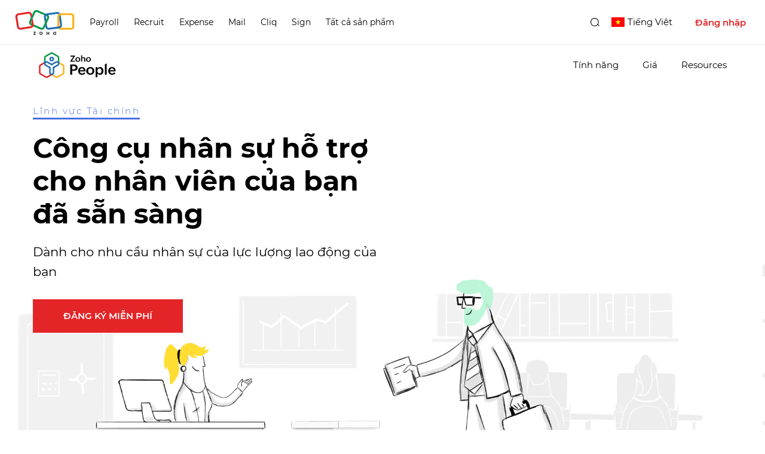

--- FILE ---
content_type: text/html
request_url: https://www.zoho.com/vi/people/industries/hr-software-for-finance.html
body_size: 1625
content:
<!DOCTYPE html><html lang="vi"><head><meta charset="utf-8"><meta name="viewport" content="width=device-width, initial-scale=1.0"><link rel="preconnect" href="//www.zohowebstatic.com"><link rel="dns-prefetch" href="//www.zohowebstatic.com"><link rel="preconnect" href="https://static.zohocdn.com"><link rel="dns-prefetch" href="https://static.zohocdn.com"><link rel="preload" href="https://static.zohocdn.com/zohofonts/zohopuvi/4.0/Zoho_Puvi_Regular.woff2" as="font" type="font/woff2" crossorigin><link rel="preload" href="https://static.zohocdn.com/zohofonts/zohopuvi/4.0/Zoho_Puvi_Bold.woff2" as="font" type="font/woff2" crossorigin><link rel="preload" href="https://static.zohocdn.com/zohofonts/zohopuvi/4.0/Zoho_Puvi_Semibold.woff2" as="font" type="font/woff2" crossorigin><script src="//www.zohowebstatic.com/sites/zweb/js/common/var_init.js"></script><script src="https://www.zohowebstatic.com/sites/zweb/js/ztm/zoho.js"></script><title>Giải pháp nhân sự cho ngành Tài chính | Zoho People</title><meta name="description" content="Zoho People đơn giản hóa bộ phận nhân sự và các nhân viên của bạn. Xem cách thức chúng tôi làm việc trong ngành tài chính năng động."><link rel="icon" href="https://www.zohowebstatic.com/sites/zweb/images/favicon.ico" type="image/vnd.microsoft.icon"><link rel="canonical" href="https://www.zoho.com/vi/people/industries/hr-software-for-finance.html"><meta property="og:title" content="Giải pháp nhân sự cho ngành Tài chính | Zoho People"><meta property="og:description" content="Zoho People đơn giản hóa bộ phận nhân sự và các nhân viên của bạn. Xem cách thức chúng tôi làm việc trong ngành tài chính năng động."><meta property="og:image" content="https://www.zohowebstatic.com/sites/zweb/images/ogimage/people-logo.png"><meta property="og:url" content="https://www.zoho.com/vi/people/industries/hr-software-for-finance.html"><meta property="og:site_name" content="Zoho"><meta property="og:type" content="website"><meta name="twitter:title" content="Giải pháp nhân sự cho ngành Tài chính | Zoho People"><meta name="twitter:description" content="Zoho People đơn giản hóa bộ phận nhân sự và các nhân viên của bạn. Xem cách thức chúng tôi làm việc trong ngành tài chính năng động."><meta name="twitter:image" content="https://www.zohowebstatic.com/sites/zweb/images/ogimage/people-logo.png"><meta name="twitter:card" content="summary"><meta name="twitter:site" content="@zoho"><link rel="stylesheet" href="//www.zohowebstatic.com/sites/zweb/css/common/zohocustom.css"><link rel="stylesheet" href="//www.zohowebstatic.com/sites/zweb/css/product/people.css"><link rel="stylesheet" href="//www.zohowebstatic.com/sites/zweb/css/translation/people/2574.css"><link rel="stylesheet" href="//www.zohowebstatic.com/sites/zweb/css/language/vi.css"></head><body class="zw-page-2574 zw-product-89 zw-product-people zw-template-just_html i18n-vi zw-other-lang" data-prdname="people" data-prdname-display="People"> <header><div class="zw-promo-top"></div><div class="zw-global-header"></div><div class="zw-product-header "><div></div></div> </header> <main><div class="zw-template-inner"><div class="wrapper"><div class="banner-section"><div class="container"><div class="banner-cont"><h6>Lĩnh vực Tài chính</h6><h1>Công cụ nhân sự hỗ trợ cho nhân viên của bạn đã sẵn sàng</h1><p>Dành cho nhu cầu nhân sự của lực lượng lao động của bạn</p><p><a class="act-btn cta-btn" href="/people/signup.html">Đăng ký miễn phí</a></p></div></div><div class="banner-bg">banner bg</div><div class="banner-human"><img alt="Công cụ nhân sự hỗ trợ cho nhân viên của bạn đã sẵn sàng" src="//www.zohowebstatic.com/sites/zweb/images/people/finance-banner-humans.png" width="320" height="413"></div></div><div class="section section-1"><div class="container"><ul><li><h3>Chăm sóc</h3><p>Sắp xếp lực lượng lao động của bạn theo các yêu cầu cụ thể</p></li><li><h3>Lên lịch</h3><p>Chuẩn bị để nhanh chóng đưa ra các quyết định trong ngành công nghiệp cạnh tranh khốc liệt</p></li><li><h3>Báo cáo</h3><p>Quan sát và phân tích tổ chức và nhân sự của bạn để nắm thông tin chi tiết hữu ích về cách thức làm việc của họ</p></li></ul></div></div><div class="section section-2 animation-element"><div class="indivual-img"><div class="indivual-images-wrap"><img alt="Công cụ nhân sự hỗ trợ cho nhân viên của bạn đã sẵn sàng" width="480" height="330" data-lazy data-src="//www.zohowebstatic.com/sites/zweb/images/people/finance-indivual-about.png" data-show="1" src="data:image/svg+xml;charset=utf8,%3Csvg%20xmlns%3D%22http%3A%2F%2Fwww.w3.org%2F2000%2Fsvg%22%20viewBox%3D%22100%25%20100%25%20200%20150%22%3E%3C%2Fsvg%3E"> <img alt="Công cụ nhân sự hỗ trợ cho nhân viên của bạn đã sẵn sàng" width="600" height="293" data-lazy data-src="//www.zohowebstatic.com/sites/zweb/images/people/finance-indivual-perfomance.png" data-show="2" src="data:image/svg+xml;charset=utf8,%3Csvg%20xmlns%3D%22http%3A%2F%2Fwww.w3.org%2F2000%2Fsvg%22%20viewBox%3D%22100%25%20100%25%20200%20150%22%3E%3C%2Fsvg%3E"> <img alt="Công cụ nhân sự hỗ trợ cho nhân viên của bạn đã sẵn sàng" width="260" height="62" data-lazy data-src="//www.zohowebstatic.com/sites/zweb/images/people/finance-indivual-aviation.png" data-show="3" src="data:image/svg+xml;charset=utf8,%3Csvg%20xmlns%3D%22http%3A%2F%2Fwww.w3.org%2F2000%2Fsvg%22%20viewBox%3D%22100%25%20100%25%20200%20150%22%3E%3C%2Fsvg%3E"> <img alt="Công cụ nhân sự hỗ trợ cho nhân viên của bạn đã sẵn sàng" width="380" height="432" data-lazy data-src="//www.zohowebstatic.com/sites/zweb/images/people/finance-indivual-skills.jpg" data-show="4" src="data:image/svg+xml;charset=utf8,%3Csvg%20xmlns%3D%22http%3A%2F%2Fwww.w3.org%2F2000%2Fsvg%22%20viewBox%3D%22100%25%20100%25%20200%20150%22%3E%3C%2Fsvg%3E"> <img alt="Công cụ nhân sự hỗ trợ cho nhân viên của bạn đã sẵn sàng" width="290" height="81" data-lazy data-src="//www.zohowebstatic.com/sites/zweb/images/people/finance-reporting.png" data-show="5" src="data:image/svg+xml;charset=utf8,%3Csvg%20xmlns%3D%22http%3A%2F%2Fwww.w3.org%2F2000%2Fsvg%22%20viewBox%3D%22100%25%20100%25%20200%20150%22%3E%3C%2Fsvg%3E"> <img alt="Công cụ nhân sự hỗ trợ cho nhân viên của bạn đã sẵn sàng" width="370" height="466" data-lazy data-src="//www.zohowebstatic.com/sites/zweb/images/people/finance-indivual-add.png" data-show="6" src="data:image/svg+xml;charset=utf8,%3Csvg%20xmlns%3D%22http%3A%2F%2Fwww.w3.org%2F2000%2Fsvg%22%20viewBox%3D%22100%25%20100%25%20200%20150%22%3E%3C%2Fsvg%3E"></div></div><div class="container"><ul><li><img alt="Công cụ nhân sự hỗ trợ cho nhân viên của bạn đã sẵn sàng" width="148" height="148" data-lazy data-src="//www.zohowebstatic.com/sites/zweb/images/people/finance-indus-img-1.jpg" src="data:image/svg+xml;charset=utf8,%3Csvg%20xmlns%3D%22http%3A%2F%2Fwww.w3.org%2F2000%2Fsvg%22%20viewBox%3D%22100%25%20100%25%20200%20150%22%3E%3C%2Fsvg%3E"></li><li><img alt="Công cụ nhân sự hỗ trợ cho nhân viên của bạn đã sẵn sàng" width="148" height="148" data-lazy data-src="//www.zohowebstatic.com/sites/zweb/images/people/finance-indus-img-2.jpg" src="data:image/svg+xml;charset=utf8,%3Csvg%20xmlns%3D%22http%3A%2F%2Fwww.w3.org%2F2000%2Fsvg%22%20viewBox%3D%22100%25%20100%25%20200%20150%22%3E%3C%2Fsvg%3E"></li><li><img alt="Công cụ nhân sự hỗ trợ cho nhân viên của bạn đã sẵn sàng" width="148" height="148" data-lazy data-src="//www.zohowebstatic.com/sites/zweb/images/people/finance-indus-img-3.jpg" src="data:image/svg+xml;charset=utf8,%3Csvg%20xmlns%3D%22http%3A%2F%2Fwww.w3.org%2F2000%2Fsvg%22%20viewBox%3D%22100%25%20100%25%20200%20150%22%3E%3C%2Fsvg%3E"></li><li><img alt="Công cụ nhân sự hỗ trợ cho nhân viên của bạn đã sẵn sàng" width="208" height="232" data-lazy data-src="//www.zohowebstatic.com/sites/zweb/images/people/finance-indus-img-4.jpg" src="data:image/svg+xml;charset=utf8,%3Csvg%20xmlns%3D%22http%3A%2F%2Fwww.w3.org%2F2000%2Fsvg%22%20viewBox%3D%22100%25%20100%25%20200%20150%22%3E%3C%2Fsvg%3E"><div class="indivual-person"><img alt="Công cụ nhân sự hỗ trợ cho nhân viên của bạn đã sẵn sàng" width="30" height="23" data-lazy data-src="//www.zohowebstatic.com/sites/zweb/images/people/in-icon.png" src="data:image/svg+xml;charset=utf8,%3Csvg%20xmlns%3D%22http%3A%2F%2Fwww.w3.org%2F2000%2Fsvg%22%20viewBox%3D%22100%25%20100%25%20200%20150%22%3E%3C%2Fsvg%3E"><h3><span>ZY105 -</span> Charless Darvin</h3><p>Cố vấn cấp cao</p></div></li><li><img alt="Công cụ nhân sự hỗ trợ cho nhân viên của bạn đã sẵn sàng" width="148" height="148" data-lazy data-src="//www.zohowebstatic.com/sites/zweb/images/people/finance-indus-img-5.jpg" src="data:image/svg+xml;charset=utf8,%3Csvg%20xmlns%3D%22http%3A%2F%2Fwww.w3.org%2F2000%2Fsvg%22%20viewBox%3D%22100%25%20100%25%20200%20150%22%3E%3C%2Fsvg%3E"></li><li><img alt="Công cụ nhân sự hỗ trợ cho nhân viên của bạn đã sẵn sàng" width="148" height="148" data-lazy data-src="//www.zohowebstatic.com/sites/zweb/images/people/finance-indus-img-6.jpg" src="data:image/svg+xml;charset=utf8,%3Csvg%20xmlns%3D%22http%3A%2F%2Fwww.w3.org%2F2000%2Fsvg%22%20viewBox%3D%22100%25%20100%25%20200%20150%22%3E%3C%2Fsvg%3E"></li><li><img alt="Công cụ nhân sự hỗ trợ cho nhân viên của bạn đã sẵn sàng" width="148" height="148" data-lazy data-src="//www.zohowebstatic.com/sites/zweb/images/people/finance-indus-img-7.jpg" src="data:image/svg+xml;charset=utf8,%3Csvg%20xmlns%3D%22http%3A%2F%2Fwww.w3.org%2F2000%2Fsvg%22%20viewBox%3D%22100%25%20100%25%20200%20150%22%3E%3C%2Fsvg%3E"></li></ul></div></div><div class="section section-3"><div class="education-slider-1"><div class="edu-slide"><div class="slide-contain"><div data-animation="slideLeft" data-delay=".5s"><h2>Phân tích năng lực nhân viên và tạo điều kiện để họ đạt được mục tiêu</h2><p>Với dữ liệu đánh giá kỹ năng, tài năng và các thành tựu mục tiêu của nhân viên, Zoho People có thể giúp các doanh nghiệp thu thập những thông tin có giá trị, nhờ đó đưa ra nhiều quyết định quan trọng về nhân tài trong công ty của họ.</p></div><div data-animation="slideRight" data-delay=".5s"><img alt="Phân tích năng lực nhân viên và tạo điều kiện để họ đạt được mục tiêu" width="900" height="699" data-lazy data-src="//www.zohowebstatic.com/sites/zweb/images/people/industry-finance-1.jpg" src="data:image/svg+xml;charset=utf8,%3Csvg%20xmlns%3D%22http%3A%2F%2Fwww.w3.org%2F2000%2Fsvg%22%20viewBox%3D%22100%25%20100%25%20200%20150%22%3E%3C%2Fsvg%3E"></div></div></div><div class="edu-slide"><div class="slide-contain"><div data-animation="slideLeft" data-delay=".5s"><h2>Đào tạo nhân viên cho tương lai</h2><p>Zoho People cho phép thiết lập công tác đào tạo cho những nhân viên có liên quan với các biểu mẫu có thể tùy chỉnh đảm nhận dữ liệu về các yêu cầu của tổ chức và gửi đi thông báo.</p></div><div data-animation="slideRight" data-delay=".5s"><img alt="Đào tạo nhân viên cho tương lai" width="900" height="699" data-lazy data-src="//www.zohowebstatic.com/sites/zweb/images/people/industry-finance-2.jpg" src="data:image/svg+xml;charset=utf8,%3Csvg%20xmlns%3D%22http%3A%2F%2Fwww.w3.org%2F2000%2Fsvg%22%20viewBox%3D%22100%25%20100%25%20200%20150%22%3E%3C%2Fsvg%3E"></div></div></div><div class="edu-slide"><div class="slide-contain"><div data-animation="slideLeft" data-delay=".5s"><h2>Bộ tổng hợp các dịch vụ cần thiết cho một lực lượng lao động chuyên nghiệp</h2><p>Sử dụng các biểu mẫu có thể tùy chỉnh để thiết kế bảng lương, tiền lương và quản lý tài nguyên phù hợp với nhu cầu của tổ chức bạn. Nhờ dễ dàng truy cập vào các dịch vụ này trên điện toán đám mây, các chuyên gia tài chính có thể đảm bảo tốc độ hoàn thành công việc cần thiết.</p></div><div data-animation="slideRight" data-delay=".5s"><img alt="Bộ tổng hợp các dịch vụ cần thiết cho một lực lượng lao động chuyên nghiệp" width="900" height="699" data-lazy data-src="//www.zohowebstatic.com/sites/zweb/images/people/industry-finance-3.jpg" src="data:image/svg+xml;charset=utf8,%3Csvg%20xmlns%3D%22http%3A%2F%2Fwww.w3.org%2F2000%2Fsvg%22%20viewBox%3D%22100%25%20100%25%20200%20150%22%3E%3C%2Fsvg%3E"></div></div></div><div class="edu-slide"><div class="slide-contain"><div data-animation="slideLeft" data-delay=".5s"><h2>Bộ công cụ cho nhân viên mọi lúc mọi nơi</h2><p>Ứng dụng di động Zoho People được tăng cường với tính năng check-in từ xa và các công cụ để liên kết với mọi người trong tổ chức, giúp mọi công tác nhân sự luôn nằm trong tầm kiểm soát của bạn cho dù bạn đang bận rộn với các cuộc họp cả ngày hay đang làm việc trong sàn giao dịch nhộp nhịp.</p></div><div data-animation="slideRight" data-delay=".5s"><img alt="Bộ công cụ cho nhân viên mọi lúc mọi nơi" width="900" height="699" data-lazy data-src="//www.zohowebstatic.com/sites/zweb/images/people/industry-finance-4.jpg" src="data:image/svg+xml;charset=utf8,%3Csvg%20xmlns%3D%22http%3A%2F%2Fwww.w3.org%2F2000%2Fsvg%22%20viewBox%3D%22100%25%20100%25%20200%20150%22%3E%3C%2Fsvg%3E"></div></div></div></div></div><div class="section section-5"><div class="container"><div><h2>Chúng tôi có các công cụ dành cho bạn</h2><p>Zoho People cung cấp các giải pháp nhân sự toàn diện để bạn giải quyết mọi vấn đề của mình. Hãy xem cách chúng tôi có thể giúp bạn hỗ trợ đội ngũ nhân viên của mình.</p><p><a class="act-btn cta-btn" href="/people/signup.html">Đăng ký miễn phí</a></p></div></div></div></div></div> </main> <footer><div class="zw-product-footer"></div><div class="zw-global-footer"></div><div class="zw-only-copyright"></div><div class="zw-promo-bottom"></div> </footer> <aside><div class="zw-other-info"></div> </aside><script src="//www.zohowebstatic.com/sites/zweb/js/language/t/vi.js"></script><script src="//www.zohowebstatic.com/sites/zweb/js/common/zcms.js"></script><script src="//www.zohowebstatic.com/sites/zweb/js/common/slick-plugin.js"></script><script src="//www.zohowebstatic.com/sites/zweb/js/common/zohocustom.js"></script><script src="//www.zohowebstatic.com/sites/zweb/js/product/people.js"></script><script src="//www.zohowebstatic.com/sites/zweb/js/translation/people/2574.js"></script></body></html>

--- FILE ---
content_type: text/html
request_url: https://www.zoho.com/vi/people/product-menu/?zredirect=f
body_size: 237
content:
<!DOCTYPE HTML><html><head><meta name="robots" content="noindex, nofollow"><meta charset="utf-8"></head><body><ul class="menu nav"><li class="expanded dropdown zmenu-features" data-showonlyLang="en"><span title="" data-target="#" class="dropdown-toggle nolink" data-toggle="dropdown">Tính năng</span><ul class="dropdown-menu twoCol-sec"><li class="zmenu-submenu"><div><h5>Nhân sự cốt lõi</h5><a href="/people/talent-acquisition.html">Tuyển dụng</a><a href="/people/onboarding-software.html">Đào tạo nhập môn</a><a href="/people/employee-management-system.html">Quản lý nhân viên</a><a href="/people/time-off-management.html">Quản lý thời gian nghỉ phép</a><a href="/people/payroll.html">Bảng lương</a><a href="/people/expense-management.html">Quản lý chi phí</a><a href="/people/advanced-analytics.html">Phân tích nhân sự</a><a href="/people/hr-case-management.html">Quản lý hồ sơ</a><a href="/people/zia.html">Chatbot nhân sự</a><a href="/people/features.html" class="zmenu-viewall">Tất cả các tính năng</a></div></li><li class="zmenu-submenu"><div><h5>Thời gian & chấm công</h5><a href="/people/attendance-tracker.html">Quản lý chấm công</a><a href="/people/employee-shift-scheduling.html">Quản lý ca làm việc</a><a href="/people/timesheets.html">Bảng chấm công</a></div><div><h5>Phát triển nhân viên</h5><a href="/people/performance-appraisal.html">Hiệu suất</a><a href="/people/learning-management-system.html">LMS doanh nghiệp</a></div></li></ul></li><li class="expanded dropdown zmenu-industry" data-showonlyLang="en"><span class="dropdown-toggle nolink" data-target="#" data-toggle="dropdown">Giải pháp</span><ul class="dropdown-menu"><li class="zmenu-it"><a href="/people/industries/hr-software-for-it.html">CNTT</a></li><li class="zmenu-media"><a href="/people/industries/hr-software-for-media-ad.html">Mạng xã hội</a></li><li class="zmenu-education"><a href="/people/industries/hr-software-for-education.html">Giáo dục</a></li><li class="zmenu-healthcare"><a href="/people/industries/hr-software-for-healthcare.html">Chăm sóc sức khỏe</a></li><li class="zmenu-finance"><a href="/people/industries/hr-software-for-finance.html">Tài chính</a></li></ul></li><li class="leaf zmenu-features" data-noshowlang="en"><a href="/people/features.html">Tính năng</a></li><li class="leaf zmenu-pricing"><a href="/people/zohopeople-pricing.html">Giá</a></li><li class="leaf zmenu-customers" data-showonlylang="en"><a href="/people/customers.html">Khách hàng</a></li><li class="expanded dropdown last zmenu-resources" data-showonlylang="en"><span class="dropdown-toggle nolink" data-target="#" data-toggle="dropdown" title="">Tài nguyên</span><ul class="dropdown-menu"><li class="zmenu-faqs"><a data-goto="en" href="/people/help/adminguide/overview.html">Hướng dẫn dành cho quản trị viên</a></li><li class="zmenu-helpcenter"><a data-goto="en" href="https://help.zoho.com/portal/en/kb/articles/zoho-people-employee-handbook-an-introduction">Sổ tay nhân viên</a></li><li class="zmenu-faqs"><a data-goto="en" href="/sites/zweb/images/people/zp-implementation-guide.pdf">Hướng dẫn triển khai</a></li><li class="zmenu-apiguide"><a data-goto="en" href="/people/api/overview.html">Hướng dẫn về API</a></li><li class="zmenu-integrations"><a data-goto="en" href="/people/integrations.html">Tích hợp</a></li><li class="zmenu-webinars"><a data-goto="en" href="/people/free-webinar.html">Hội thảo trực tuyến</a></li><li class="zmenu-blogs"><a data-goto="en" href="https://www.zoho.com/people/hrknowledgehive">Kho kiến thức nhân sự</a></li><li class="zmenu-videolounge"><a data-goto="en" href="https://www.youtube.com/channel/UCvBTxIHDnBW8ip1cdB0x8zg">Kho video hướng dẫn</a></li><li class="zmenu-partner"><a data-goto="en" href="/people/partners.html">Trở thành đối tác</a></li><li><a data-goto="en" href="/people/help/home.html" class="zmenu-viewall">Xem tất cả</a></li></ul></li><li class="leaf last zmenu-resources" data-noshowlang="en"><a data-goto="en//Resources" href="/people/help/home.html">Tài nguyên</a></li><li class="featured-apps-part"><div class="mobile-menu-moreprd moreprd-nonloggedin"><a href="/">Tất cả sản phẩm Zoho</a></div></li></ul></body></html>

--- FILE ---
content_type: text/css
request_url: https://www.zohowebstatic.com/sites/zweb/css/translation/people/2574.css
body_size: 3582
content:
*{padding:0;margin:0}.wrapper{width:100%;overflow:hidden}.container{max-width:1170px;width:100%;margin:0 auto}.banner-section{max-width:1920px;height:calc(100vh);margin:0 auto;position:relative;z-index:1;overflow:hidden}.banner-bg{text-indent:-9999px;position:absolute;bottom:0;width:100%;height:100%;background-image:url(//www.zohowebstatic.com/sites/zweb/images/people/finance-header-bg.png);background-repeat:no-repeat;background-position:right bottom -30px;background-size:100%;z-index:-1;left:100px}.banner-cont{max-width:700px;padding:35px 0}.banner-cont h1{font-size:55px;font-family:var(--zf-primary-bold);margin:5px 0 20px}.banner-cont h6{color:#496fe0;display:inline-block;border-bottom:3px solid #496fe0;font-family:var(--zf-primary-light),Arial,Helvetica,sans-serif;letter-spacing:2.5px}.banner-cont p{font-size:21px}.banner-cont a{margin:20px 0 0}.banner-cont a.act-btn{padding:15px 50px;font-size:17px}.heli-cam{max-width:210px;position:absolute;left:55%;top:30%;transform:translate(-50%,0%);margin:-50px 0 0 450px;animation:fwdBwdAnim 2s infinite}.banner-human{max-width:320px;position:absolute;left:50%;bottom:35px;margin:0}p{font-size:19px}.section{padding:100px 0;box-sizing:border-box}.section-1{position:relative;padding:130px 0 100px;margin:0 0 40px}.section-1 ul{display:flex;justify-content:space-between;flex-wrap:wrap;text-align:center}.section-1 ul li{width:32%}.section-1 ul li h3{font-size:42px;font-family:var(--zf-primary-bold)}.section-1:before{content:none;position:absolute;left:50%;bottom:0;transform:translateX(-50%);width:40%;height:1px;background:rgba(255,255,255,1);background:-moz-linear-gradient(left,rgba(255,255,255,1) 0%,rgba(215,215,215,1) 50%,rgba(255,255,255,1) 100%);background:-webkit-linear-gradient(left,rgba(255,255,255,1) 0%,rgba(215,215,215,1) 50%,rgba(255,255,255,1) 100%);background:-o-linear-gradient(left,rgba(255,255,255,1) 0%,rgba(215,215,215,1) 50%,rgba(255,255,255,1) 100%);background:-ms-linear-gradient(left,rgba(255,255,255,1) 0%,rgba(215,215,215,1) 50%,rgba(255,255,255,1) 100%);background:linear-gradient(to right,rgba(255,255,255,1) 0%,rgba(215,215,215,1) 50%,rgba(255,255,255,1) 100%);filter:progid:DXImageTransform.Microsoft.gradient(startColorstr='#ffffff',endColorstr='#ffffff',GradientType=1)}.section-2{opacity:1 !important;position:relative;height:900px;margin:0 0 100px}.section-2 .container{position:relative}.section-2 ul:before,.section-2 ul:after{content:'';position:absolute;left:50%;bottom:0;transform:translateX(-50%);width:1600px;height:166px;background:rgba(255,255,255,1);background:-moz-linear-gradient(left,rgba(255,255,255,1) 15%,rgba(215,215,215,0) 50%,rgba(255,255,255,1) 85%);background:-webkit-linear-gradient(left,rgba(255,255,255,1) 15%,rgba(215,215,215,0) 50%,rgba(255,255,255,1) 85%);background:-o-linear-gradient(left,rgba(255,255,255,1) 15%,rgba(215,215,215,0) 50%,rgba(255,255,255,1) 85%);background:-ms-linear-gradient(left,rgba(255,255,255,1) 15%,rgba(215,215,215,0) 50%,rgba(255,255,255,1) 85%);background:linear-gradient(to right,rgba(255,255,255,1) 15%,rgba(215,215,215,0) 50%,rgba(255,255,255,1) 85%);filter:progid:DXImageTransform.Microsoft.gradient(startColorstr='#ffffff',endColorstr='#ffffff',GradientType=1)}.indivual-img{text-align:center;transition:3s all;max-width:1200px;width:100%;height:0;margin:0 auto;position:absolute;left:50%;transform:translateX(-50%);height:550px;overflow:visible}.indivual-images-wrap{position:relative;height:100%}.indivual-images-wrap img{position:absolute;left:50%;top:50%;transform:translate(-50%,-50%);transition:.5s all;animation:forwardAnim 2s infinite;opacity:0}.indivual-images-wrap img{transform:translate(-50%,-50%)}.indivual-images-wrap img:nth-child(even){animation:backwardAnim 2s infinite}.indivual-images-wrap img:nth-child(1){max-width:480px;margin:40px 0 0;z-index:1}.indivual-images-wrap img:nth-child(2){max-width:600px;margin:-270px 0 0 -40px}.indivual-images-wrap img:nth-child(3){max-width:260px;margin:-250px 0 0 -520px}.indivual-images-wrap img:nth-child(4){max-width:380px;margin:60px 0 0 -580px}.indivual-images-wrap img:nth-child(5){max-width:290px;margin:-280px 0 0 520px}.indivual-images-wrap img:nth-child(6){max-width:370px;margin:50px 0 0 530px}.section-2 ul{display:flex;justify-content:space-between;position:absolute;height:230px;width:100%;left:0;transition:.1s all}.section-2 ul li{position:absolute;left:50%;transform:translateX(-50%);transition:2s all}.section-2.list-style ul li{transform:translateX(0)}.section-2 ul li:nth-child(4){transform:translateX(-50%);background:#fff;z-index:1;transition:.1s all;text-align:center}.section-2.list-style ul li:nth-child(1){left:0}.section-2.list-style ul li:nth-child(2){left:160px}.section-2.list-style ul li:nth-child(3){left:325px}.section-2 ul li:nth-child(4).active{transform:translateX(-50%);margin:-7px 0 0;z-index:1}.section-2.list-style ul li:nth-child(5){left:695px}.section-2.list-style ul li:nth-child(6){left:855px}.section-2.list-style ul li:nth-child(7){left:1015px}.section-2 ul li:not(:nth-child(4)){-webkit-filter:grayscale(100%);filter:grayscale(100%);margin:82px 0 0}.indivual-person{max-width:260px;margin:0 auto;text-align:center;position:relative;padding:20px 0 0;opacity:1}.indivual-person.active{opacity:1}.indivual-person h3{font-size:19px;margin:0}.indivual-person h3 span{font-family:var(--zf-primary-regular)}.indivual-person p{font-size:15px}.indivual-person img{position:absolute;top:-23px;right:50px;z-index:1}.section-3{margin:0 0 70px}.education-slider-1{position:relative;padding:100px 0 0}.education-slider-1:before{content:'';position:absolute;height:1px;width:750px;left:50%;top:50px;transform:translateX(-50%);margin:0 0 0 -780px;background:rgba(255,255,255,1);background:-moz-linear-gradient(left,rgba(255,255,255,1) 15%,rgba(215,215,215,1) 100%);background:-webkit-linear-gradient(left,rgba(255,255,255,1) 15%,rgba(215,215,215,1) 100%);background:-o-linear-gradient(left,rgba(255,255,255,1) 15%,rgba(215,215,215,1) 100%);background:-ms-linear-gradient(left,rgba(255,255,255,1) 15%,rgba(215,215,215,1) 100%);background:linear-gradient(to right,rgba(255,255,255,1) 15%,rgba(215,215,215,1) 100%);filter:progid:DXImageTransform.Microsoft.gradient(startColorstr='#ffffff',endColorstr='#ffffff',GradientType=1)}.slide-contain{max-width:1170px;margin:0 auto;display:flex;justify-content:space-between}.slide-contain h2{font-size:38px;font-family:var(--zf-primary-bold)}.slide-contain div:nth-child(1){width:calc(100% - 500px);box-sizing:border-box;padding:100px 100px 0 0}.slide-contain div:nth-child(2){width:500px}.slide-contain div:nth-child(2) img{max-width:730px;border:1px solid #efefef;padding:10px}.section-3 .slick-dots{position:absolute;bottom:initial;top:-10px;max-width:1170px;left:45%;transform:translateX(-50%)}.section-3 .slick-next,.section-3 .slick-prev{top:0;left:calc(50% - 340px);transform:translateX(-50%)}.section-3 .slick-next{left:calc(50% - 320px)}.section-4{position:relative;padding:160px 0}.tiles-wrap li{height:45px;display:flex}.tiles-wrap li div{height:100%;display:inline-block}.small-box{width:60px;border:1px solid #f7f7f7}.big-box{width:120px;border:1px solid #f7f7f7}.small-box.grey,.big-box.grey{background:#f7f7f7}.testi-wrap{overflow:hidden;max-width:2000px;margin:0 auto}.testimonial-steps{position:absolute;height:100%;left:50%;top:0;width:1680px;transform:translateX(-50%);margin-left:-350px}.testimonial-steps img{width:1040px}.testi-wrap ul{max-width:500px;float:right}.testi-wrap ul .slick-slide{padding:120px 0 30px;background:url("//www.zohowebstatic.com/sites/zweb/images/people/testi-quote.png") no-repeat left top}.testi-wrap ul.slick-dots{display:none}.section-4 span{color:#496fe0}.section-4 p{font-size:23px;line-height:1.8;font-weight:300}.section-4 p img{max-width:200px}.section-4 p span{font-weight:500}.section-4 h5{font-size:21px;margin:50px 0 30px;font-family:var(--zf-primary-regular)}.section-4 h5 span{font-family:var(--zf-primary-bold)}.section-4 .slick-next,.section-4 .slick-prev{top:initial;bottom:35px;left:calc(50% - 10px);transform:translate(-50%,0)}.section-4 .slick-next{left:calc(50% + 20px)}.section-5{padding:20px 0 60px}.section-5 .container div{max-width:840px;margin:0 auto;text-align:center}.section-5 .container div:nth-child(1){padding:0 30px;box-sizing:border-box}.section-5 h2{font-size:50px;font-family:var(--zf-primary-bold)}.section-5 p:nth-of-type(2){margin:50px 0 0}.slick-slide{outline:0}.slick-dots{text-align:left;float:none}.slick-next,.slick-prev{width:15px;overflow:hidden;left:0}.slick-next{right:initial}.slick-next:after,.slick-next:before,.slick-prev:after,.slick-prev:before{background:#a8acb6;height:13px;width:1px}.slick-next:after,.slick-next:before{right:4px;top:initial}.slick-prev:after,.slick-prev:before{left:4px;top:initial}.slick-dots li{border:0;background:0;border-bottom:3px solid transparent;border-radius:0;width:60px;height:52px;text-align:center;padding:0 15px 19px;font-weight:300}.slick-dots li.slick-active{border:0;background:0;width:60px;height:52px;border-bottom:3px solid #496fe0}.slick-dots li a{color:#a8acb6}.slick-dots li.slick-active a{color:#496fe0}.normal-layout{display:none}.footer-sec-wrap{border:0}.common-links:before{left:50%;transform:translateX(-50%)}@media(min-width:768px){.animation-element{opacity:0;position:relative}.animation-element.slide-left{transition:all 1.5s linear;transform:translate3d(-50px,0,0)}.animation-element.slide-left.in-view{opacity:1;transform:translate3d(0,0,0)}.animation-element.slide-zoom{transition:all 1.5s;transform:scale(0)}.animation-element.slide-zoom.in-view{opacity:1;transform:scale(1);transform-origin:center}.animation-element.slide-right{transition:all 1.5s linear;transform:translate3d(50px,0,0)}.animation-element.slide-right.in-view{opacity:1;transform:translate3d(0,0,0)}.animation-element.slide-down{transition:all 1.5s linear;transform:translate3d(0,-50px,0)}.animation-element.slide-down.in-view{opacity:1;transform:translate3d(0,0,0)}.animation-element.slide-up{transition:all 1.5s linear;transform:translate3d(0,50px,0)}.animation-element.slide-up.in-view{opacity:1;transform:translate3d(0,0,0)}}@media only screen and (min-width:1500px){.banner-cont h1{font-size:56px}.section-1 ul li h3{font-size:36px}.section-1 .container{max-width:1200px}}@media only screen and (min-width:1681px){.banner-section{max-width:100%}.banner-section:before{background-position:right bottom 30px;background-size:80%}.banner-bg{background-position:right bottom -30px;background-size:92%;left:100px}.heli-cam{margin:-170px 0 0 450px}.banner-human{bottom:30px}p{font-size:21px;line-height:1.8}.section-1 .container{max-width:1170px}.section-1 ul li h3{font-size:46px}.section-2{height:1000px;box-sizing:border-box}.slide-contain div:nth-child(2) img{max-width:900px}.testimonial-steps img{width:1140px}.section-3{margin:100px 0}.education-slider-1{padding:200px 0 0}.section-5{padding:60px 0 100px}}@media only screen and (min-width:1921px){.banner-cont{padding:100px 0 0}.banner-human{margin:0 0 0 100px}}@media only screen and (max-width:1499px){p{font-size:17px}.banner-bg{background-size:108%}.banner-cont{max-width:600px;padding:30px 0 0}.banner-cont a{margin:10px 0 0}.section-1 .container{max-width:980px}.section-1 ul li h3{font-size:36px}.section-2 ul{margin:00px 0 0 0}.slide-contain h2{font-size:34px}.indivual-images-wrap img:nth-child(1){max-width:400px}.indivual-images-wrap img:nth-child(2){max-width:560px;margin:-260px 0 0 -10px}.indivual-images-wrap img:nth-child(3){max-width:230px;margin:-260px 0 0 -460px}.indivual-images-wrap img:nth-child(4){max-width:350px;margin:30px 0 0 -480px}.indivual-images-wrap img:nth-child(5){max-width:250px;margin:-250px 0 0 470px}.indivual-images-wrap img:nth-child(6){max-width:320px;margin:40px 0 0 440px}.section-3{margin:0}.section-4{padding:160px 0 100px}.section-5 h2{font-size:42px}.testimonial-steps{margin-left:-210px}.testimonial-steps img{width:1000px}.slide-contain div:nth-child(1){width:calc(100% - 600px)}.slide-contain div:nth-child(2){width:600px}.slide-contain h2{font-size:28px}}@media only screen and (max-width:1439px){.banner-bg{left:0}}@media only screen and (max-width:1200px){.container{width:90%}.banner-section{height:auto}.banner-bg{position:static;height:600px;background-image:url(//www.zohowebstatic.com/sites/zweb/images/people/finance-industry-banner-fullview.png);background-position:center bottom 0;background-size:130%;margin-top:-80px}.heli-cam{display:none}.banner-cont{max-width:580px}.banner-cont h1{font-size:48px}.section-1{padding:100px 0 0}.section-1:before{content:none}.section-1 .container{max-width:880px}.section-2{display:none}.section-3{margin:0}.education-slider-1{width:100%;margin:0 auto;padding:0}.section-3 .slick-next,.section-3 .slick-prev{display:none !important}.education-slider-1:before{display:none}.banner-human{display:none}.section-3 .slick-dots{left:50%}.slide-contain div:nth-child(1){padding:100px 80px 0}.testimonial-steps img{width:780px}.testimonial-steps{margin-left:10px}.testi-wrap ul{max-width:450px}}@media only screen and (max-width:1100px){.banner-bg{margin-top:-130px;position:static;height:600px;background-image:url(//www.zohowebstatic.com/sites/zweb/images/people/finance-industry-banner-fullview.png);background-position:left -160px bottom 0;background-size:180%;margin-top:-80px}}@media only screen and (max-width:992px){p{font-size:15px}.container{width:90%}.banner-section{background:0}.banner-bg{margin-top:-170px}.banner-cont{text-align:center;margin:0 auto}.banner-human{display:none}.banner-cont h1{font-size:38px;max-width:510px;margin:5px auto 15px}.education-slider-1:before{content:none}.section{padding:25px 0}.section-1{margin:60px 0 0}.section-1 ul li{width:31%}.section-1 ul li h3{font-size:28px}.slide-contain{display:block;width:90%;margin:0 auto 80px}.slide-contain h2{font-size:34px}.slide-contain div{width:100%;text-align:center;padding:0;margin:0 0 30px}.slide-contain div:nth-child(1){max-width:560px;width:100%;padding:0;margin:0 auto 30px}.slide-contain div:nth-child(2){width:100%}.slide-contain div:nth-child(2) img{max-width:500px;width:100%}.testimonial-steps img{display:none}.testi-wrap ul{float:none;margin:0 auto;text-align:center}.testi-wrap ul .slick-slide{background-position:center top}.slick-dots li{display:none}.testi-wrap ul .slick-slide{padding:60px 0 0;background:url(//www.zohowebstatic.com/sites/zweb/images/people/testi-quote.png) no-repeat center top;background-size:70px}.education-slider-1{padding:60px 0 0}.section-4 .slick-next,.section-4 .slick-prev{top:50%;bottom:initial;left:-15px;transform:translate(0,-50%)}.section-4 .slick-next{left:initial;right:-15px}.section-5 h2{font-size:36px}.i18n-ar .section h2,.i18n-ar .section p{text-align:center}.i18n-ar .banner-cont h1,.i18n-ar .banner-cont h6,.i18n-ar .banner-cont p,.i18n-ar .banner-cont,.i18n-ar .banner-section,.i18n-ar .banner-cont{text-align:center}.i18n-ar .slide-contain div:nth-child(1){padding:0}}@media only screen and (max-width:767px){.banner-cont h6{margin:0}.banner-cont a.act-btn{padding:10px 30px;font-size:17px}.wrapper{overflow:auto}.section{overflow:hidden;padding:20px 0}.banner-cont h1{font-size:32px}.section-1 ul{display:block}.section-1 ul li{max-width:260px;width:100%;margin:0 auto 40px}.section-1 ul li:last-child{margin-bottom:0}.section-5 .container div:nth-child(1){padding:0;width:100%;text-align:center}.section-5 .container div:nth-child(2){display:none}.slide-contain h2{font-size:27px;max-width:470px;margin:0 auto 20px}.education-slider-1{padding:30px 0 0}.section-4 p{font-size:19px;line-height:1.6}.section-4 h5{font-size:19px;margin:40px 0 20px}.section-5 h2{font-size:32px}.section-5 p:nth-of-type(2){margin:30px 0 20px}.common-links p{margin:0}}@media only screen and (max-width:480px){.section-1 ul li{width:100%}.banner-cont p{font-size:17px}.banner-bg{height:400px;background-position:center bottom -10px;background-size:170%}.banner-cont h6{font-size:11px;letter-spacing:1px;border-width:1px;margin:0 0 10px}}@media only screen and (min-width:3001px){.wrapper{height:auto !important}.indivual-images-wrap img{opacity:1}.section-2 ul{top:600px}.section-2 ul li:nth-child(1){left:0}.section-2 ul li:nth-child(2){left:160px}.section-2 ul li:nth-child(3){left:325px}.section-2 ul li:nth-child(5){left:695px}.section-2 ul li:nth-child(6){left:855px}.section-2 ul li:nth-child(7){left:1015px}.section-2 ul li:nth-child(4){left:44%}}.slideLeft{-webkit-animation-name:slideLeft;animation-name:slideLeft}.slideRight{-webkit-animation-name:slideRight;animation-name:slideRight}.animated{-webkit-animation-duration:1s;animation-duration:1s;-webkit-animation-fill-mode:both;animation-fill-mode:both}@-webkit-keyframes slideLeft{from{-webkit-transform:translate3d(-100px,0,0);transform:translate3d(-100px,0,0);visibility:visible;opacity:0}to{-webkit-transform:translate3d(0,0,0);transform:translate3d(0,0,0);opacity:1}}@keyframes slideLeft{from{-webkit-transform:translate3d(-100px,0,0);transform:translate3d(-100px,0,0);visibility:visible;opacity:0}to{-webkit-transform:translate3d(0,0,0);transform:translate3d(0,0,0);opacity:1}}@-webkit-keyframes slideRight{from{-webkit-transform:translate3d(100px,0,0);transform:translate3d(100px,0,0);visibility:visible;opacity:0}to{-webkit-transform:translate3d(0,0,0);transform:translate3d(0,0,0);opacity:1}}@keyframes slideRight{from{-webkit-transform:translate3d(100px,0,0);transform:translate3d(100px,0,0);visibility:visible;opacity:0}to{-webkit-transform:translate3d(0,0,0);transform:translate3d(0,0,0);opacity:1}}@keyframes forwardAnim{0%{transform:translate(-50%,-50%)}50%{transform:translate(-50%,-51%)}100%{transform:translate(-50%,-50%)}}@keyframes backwardAnim{0%{transform:translate(-50%,-50%)}50%{transform:translate(-50%,-49%)}100%{transform:translate(-50%,-50%)}}@keyframes fwdBwdAnim{0%{top:50%}50%{top:48.5%}100%{top:50%}}.other-lang .banner-cont a.act-btn{font-size:15px}.i18n-ar .section-1 ul li h3,.i18n-ar .section-1 ul li p,.i18n-ar .indivual-person p,.i18n-ar .indivual-person h3,.i18n-ar .section-5 h2,.i18n-ar .section-5 p{text-align:center}.i18n-ar .slide-contain div:nth-child(1){padding:100px 0 0 100px}.i18n-ar .testi-wrap ul{float:left}.i18n-ar @media only screen and (max-width:1499px) .testimonial-steps{margin-left:-135px}.i18n-ar .testimonial-steps{left:70%}.i18n-ar .testimonial-steps img{width:900px}.i18n-ar @media only screen and (max-width:1499px) .testimonial-steps img{width:900px}.i18n-ar @media only screen and (max-width:992px) .slide-contain h2,.i18n-ar @media only screen and (max-width:992px) .slide-contain p{text-align:center}@media only screen and (min-width:1201px){.other-lang .banner-cont h1{font-size:46px}}.i18n-ar .section-3 .slick-prev{left:calc(70% - 260px)}.i18n-ar .section-3 .slick-next{left:calc(70% - 240px)}.i18n-ar .education-slider-1:before{right:-26%}.i18n-ar .slick-slider .slick-dots{text-align:right}.i18n-ar .slide-contain div:nth-child(1){padding:100px 100px 0 100px}@media only screen and (max-width:992px){.i18n-ar .slide-contain div:nth-child(1){padding:0}}

--- FILE ---
content_type: application/javascript
request_url: https://www.zohowebstatic.com/sites/zweb/js/language/t/vi.js
body_size: 25755
content:
window.drupalTranslations = {"strings":{"":{"Help":"Tr\u1ee3 gi\u00fap","Search":"T\u00ecm ki\u1ebfm","Tools":"C\u00e1c c\u00f4ng c\u1ee5","Comments":"B\u00ecnh lu\u1eadn","Image":"\u1ea2nh","Name":"T\u00ean","Edit":"S\u1eeda","All":"T\u1ea5t c\u1ea3","RSS":"RSS","ID":"M\u00e3","Changed":"\u0110\u00e3 thay \u0111\u1ed5i","Operations":"Thao t\u00e1c","Administration":"Qu\u1ea3n l\u00fd","Apply":"\u00c1p d\u1ee5ng","Status":"Tr\u1ea1ng th\u00e1i","Subject":"Ti\u00eau \u0111\u1ec1","Message":"Th\u00f4ng \u0111i\u1ec7p","Title":"Ti\u00eau \u0111\u1ec1","More":"Th\u00eam","Feed":"Ngu\u1ed3n tin","Glossary":"B\u1ea3ng thu\u1eadt ng\u1eef","Select":"Ch\u1ecdn","Users":"Ng\u01b0\u1eddi d\u00f9ng","Username":"T\u00ean ng\u01b0\u1eddi d\u00f9ng","Link":"Li\u00ean k\u1ebft","Unlink":"B\u1ecf li\u00ean k\u1ebft","An AJAX HTTP error occurred.":"C\u00f3 l\u1ed7i AJAX HTTP.","HTTP Result Code: !status":"K\u1ebft qu\u1ea3 m\u00e3 HTTP: !status","An AJAX HTTP request terminated abnormally.":"Y\u00eau c\u1ea7u AJAX HTTP k\u1ebft th\u00fac b\u1ea5t th\u01b0\u1eddng.","Debugging information follows.":"R\u00e0 l\u1ed7i theo th\u00f4ng tin sau.","Path: !uri":"\u0110\u01b0\u1eddng d\u1eabn: !uri","StatusText: !statusText":"StatusText: !statusText","ResponseText: !responseText":"ResponseTextt: !responseText","ReadyState: !readyState":"ReadyState: !readyState","Please wait...":"Vui l\u00f2ng \u0111\u1ee3i...","Open":"M\u1edf","Close":"\u0110\u00f3ng","Select all rows in this table":"Ch\u1ecdn t\u1ea5t c\u1ea3 c\u00e1c d\u00f2ng trong b\u1ea3ng n\u00e0y","Deselect all rows in this table":"B\u1ecf ch\u1ecdn t\u1ea5t c\u1ea3 c\u00e1c d\u00f2ng trong b\u1ea3ng n\u00e0y","Collapse":"Thu g\u1ecdn","closed":"\u0111\u00e3 k\u1ebft th\u00fac","Home":"Nh\u00e0","Hide":"\u1ea8n","Show":"Hi\u1ec7n","Done":"Xong","Prev":"Tr\u01b0\u1edbc","Next":"Ti\u1ebfp","Today":"H\u00f4m nay","Jan":"Th1","Feb":"Th2","Mar":"Th3","Apr":"Th4","May":"Th\u00e1ng 5","Jun":"Th6","Jul":"Th7","Aug":"Th8","Sep":"Th9","Oct":"Th10","Nov":"Th11","Dec":"Th12","Sunday":"Ch\u1ee7 nh\u1eadt","Monday":"Th\u1ee9 hai","Tuesday":"Th\u1ee9 ba","Wednesday":"Th\u1ee9 t\u01b0","Thursday":"Th\u1ee9 n\u0103m","Friday":"Th\u1ee9 s\u00e1u","Saturday":"Th\u1ee9 b\u1ea3y","Sun":"CN","Mon":"T2","Tue":"T3","Wed":"T4","Thu":"T5","Fri":"T6","Sat":"T7","Su":"CN","Mo":"T2","Tu":"T3","We":"T4","Th":"T5","Fr":"T6","Sa":"T7","mm\/dd\/yy":"mm\/dd\/yy","New revision":"Phi\u00ean b\u1ea3n m\u1edbi","No revision":"Kh\u00f4ng c\u00f3 phi\u00ean b\u1ea3n n\u00e0o","By @name on @date":"B\u1edfi @name v\u00e0o l\u00fac @date","By @name":"@name vi\u1ebft","Alias: @alias":"\u0110\u01b0\u1eddng d\u1eabn \u1ea3o: @alias","No alias":"Ch\u01b0a c\u00f3 \u0111\u01b0\u1eddng d\u1eabn \u1ea3o","Not in menu":"Kh\u00f4ng c\u00f3 trong tr\u00ecnh \u0111\u01a1n","Show row weights":"Hi\u1ec7n tr\u1ecdng s\u1ed1 h\u00e0ng","Hide row weights":"\u1ea8n tr\u1ecdng s\u1ed1 h\u00e0ng","Drag to re-order":"K\u00e9o \u0111\u1ec3 s\u1eafp x\u1ebfp l\u1ea1i","The selected file %filename cannot be uploaded. Only files with the following extensions are allowed: %extensions.":"T\u00ean t\u1ec7p %filename kh\u00f4ng \u0111\u01b0\u1ee3c ph\u00e9p t\u1ea3i l\u00ean. Ch\u1ec9 c\u00f3 c\u00e1c t\u1ec7p v\u1edbi ph\u1ea7n m\u1edf r\u1ed9ng sau l\u00e0 \u0111\u01b0\u1ee3c ph\u00e9p: %extensions.","Continue":"Ti\u1ebfp t\u1ee5c","Cancel":"H\u1ee7y","Loading...":"\u0110ang n\u1ea1p...","Hide summary":"\u1ea8n t\u00f3m t\u1eaft","Edit summary":"S\u1eeda t\u00f3m t\u1eaft","OK":"OK","Save":"L\u01b0u","Saving":"\u0110ang l\u01b0u","Remove file":"X\u00f3a t\u1eadp tin","MB":"MB","KB":"KB","b":"b","Add":"Th\u00eam","Remove group":"X\u00f3a nh\u00f3m","Revert to default":"\u0110\u1eb7t l\u1ea1i v\u1ec1 m\u1eb7c \u0111\u1ecbnh","Description":"M\u00f4 t\u1ea3","About":"Gi\u1edbi thi\u1ec7u","Previous":"Tr\u01b0\u1edbc","Submit":"G\u1eedi","Disabled":"T\u1eaft","Enabled":"B\u1eadt","Download":"T\u1ea3i v\u1ec1","None":"Kh\u00f4ng c\u00f3","no":"kh\u00f4ng","Skip to main content":"Chuy\u1ec3n \u0111\u1ebfn n\u1ed9i dung ch\u00ednh","Requires a title":"Ph\u1ea7n ti\u00eau \u0111\u1ec1 l\u00e0 b\u1eaft bu\u1ed9c","Not published":"Ch\u01b0a c\u00f4ng b\u1ed1","Don\u0027t display post information":"Hi\u1ec3n th\u1ecb tho\u1ea1i th\u00f4ng tin ch\u1eef","(active tab)":"(tab ho\u1ea1t \u0111\u1ed9ng)","Email address":"\u0110\u1ecba ch\u1ec9 th\u01b0 \u0111i\u1ec7n t\u1eed","Yes":"C\u00f3","No":"Kh\u00f4ng","Region":"V\u00f9ng","Advanced":"Cao c\u1ea5p","First name":"T\u00ean","Last name":"H\u1ecd","Phone number":"S\u1ed1 \u0111i\u1ec7n tho\u1ea1i","Google":"Google","Source":"Ngu\u1ed3n","Global":"Chung","Reports":"B\u00e1o c\u00e1o","Overview":"T\u1ed5ng quan","Manage":"Qu\u1ea3n l\u00fd","Compare":"So s\u00e1nh","Not restricted":"Kh\u00f4ng h\u1ea1n ch\u1ebf","Restricted to certain pages":"H\u1ea1n ch\u1ebf \u0111\u1ed1i v\u1edbi m\u1ed9t s\u1ed1 trang","The block cannot be placed in this region.":"Kh\u00f4ng th\u1ec3 \u0111\u01b0a kh\u1ed1i n\u00e0y v\u00e0o v\u00f9ng n\u00e0y.","This permission is inherited from the authenticated user role.":"Quy\u1ec1n n\u00e0y \u0111\u01b0\u1ee3c k\u1ebf th\u1eeba t\u1eeb vai tr\u00f2 ng\u01b0\u1eddi d\u00f9ng \u0111\u00e3 x\u00e1c th\u1ef1c.","Copy":"Sao ch\u00e9p","Email":"Th\u01b0 \u0111i\u1ec7n t\u1eed","Changes made in this table will not be saved until the form is submitted.":"C\u00e1c thay \u0111\u1ed5i \u0111\u01b0\u1ee3c th\u1ef1c hi\u1ec7n trong b\u1ea3ng n\u00e0y s\u1ebd kh\u00f4ng \u0111\u01b0\u1ee3c l\u01b0u cho \u0111\u1ebfn khi bi\u1ec3u m\u1eabu \u0111\u01b0\u1ee3c \u0111\u1ec7 tr\u00ecnh.","Other":"Kh\u00e1c","State":"Bang","Events":"S\u1ef1 ki\u1ec7n","users":"ng\u01b0\u1eddi d\u00f9ng","Available":"C\u00f3 s\u1eb5n","Invalid input":"Nh\u1eadp v\u00e0o kh\u00f4ng h\u1ee3p l\u1ec7","Pages":"Trang","Articles":"B\u00e0i vi\u1ebft","For":"\u0110\u1ed1i v\u1edbi","Release notes":"Ghi ch\u00fa ph\u00e1t h\u00e0nh","Links":"C\u00e1c li\u00ean k\u1ebft","Monthly":"H\u00e0ng th\u00e1ng","Password":"M\u1eadt kh\u1ea9u","Country":"Qu\u1ed1c gia","edit":"s\u1eeda","Access":"Truy c\u1eadp","Contact":"Li\u00ean h\u1ec7","Forum":"Di\u1ec5n \u0111\u00e0n","Security":"B\u1ea3o m\u1eadt","Add group":"Th\u00eam nh\u00f3m","Australia":"Australia","Mexico":"Mexico","Spain":"T\u00e2y Ban Nha","Change":"Thay \u0111\u1ed5i","Caption":"\u0110\u1ea7u \u0111\u1ec1","Getting Started":"B\u1eaft \u0111\u1ea7u","Forums":"Di\u1ec5n \u0111\u00e0n","Standard":"Ti\u00eau chu\u1ea9n","New":"M\u1edbi","Tasks":"T\u00e1c v\u1ee5","Publish":"Xu\u1ea5t b\u1ea3n","and":"v\u00e0","Error message":"Th\u00f4ng b\u00e1o l\u1ed7i","button":"n\u00fat","Warning message":"C\u1ea3nh b\u00e1o","Migration":"N\u00e2ng c\u1ea5p","Digest":"T\u00f3m t\u1eaft","Collaboration":"C\u1ed9ng t\u00e1c","New group":"Nh\u00f3m m\u1edbi","Dependencies":"Ph\u1ee5 thu\u1ed9c","Status message":"Th\u00f4ng b\u00e1o t\u00ecnh tr\u1ea1ng","Unlock":"B\u1ecf kho\u00e1","Next steps":"B\u01b0\u1edbc ti\u1ebfp theo","-Select-":"-Ch\u1ecdn-","Address":"\u0110\u1ecba ch\u1ec9","Collapse all":"Thu g\u1ecdn t\u1ea5t c\u1ea3","Extensions":"Ph\u1ea7n m\u1edf r\u1ed9ng","Website":"Website","Features":"T\u00ednh n\u0103ng","Pricing":"Bi\u1ec3u gi\u00e1","Resources":"T\u00e0i nguy\u00ean","Access Zoho":"Truy c\u1eadp Zoho","Sign Up for Free":"\u0110\u0103ng k\u00ed mi\u1ec5n ph\u00ed","Creating Your Account...":"T\u1ea1o t\u00e0i kho\u1ea3n c\u1ee7a b\u1ea1n...","Please enter the company name":"Vui l\u00f2ng nh\u1eadp t\u00ean c\u00f4ng ty","I agree to the ":"T\u00f4i \u0111\u1ed3ng \u00fd v\u1edbi ","Terms of Service":"\u0110i\u1ec1u kho\u1ea3n d\u1ecbch v\u1ee5","Privacy Policy":"Ch\u00ednh s\u00e1ch v\u1ec1 quy\u1ec1n ri\u00eang t\u01b0","or sign in using ":"ho\u1eb7c \u0111\u0103ng nh\u1eadp \u0111\u1ec3 s\u1eed d\u1ee5ng","My Account":"T\u00e0i kho\u1ea3n c\u1ee7a t\u00f4i","Sign Out":"\u0110\u0103ng xu\u1ea5t","Business":"Doanh nghi\u1ec7p","Individual":"Ri\u00eang l\u1ebb","I would like to receive marketing communication from Zoho and Zoho\u0026rsquo;s regional partners regarding Zoho\u0026rsquo;s products, services, and events.":"T\u00f4i mu\u1ed1n nh\u1eadn th\u00f4ng tin ti\u1ebfp th\u1ecb t\u1eeb \u0111\u1ed1i t\u00e1c khu v\u1ef1c c\u1ee7a Zoho v\u00e0 Zoho v\u1ec1 c\u00e1c s\u1ea3n ph\u1ea9m, d\u1ecbch v\u1ee5 v\u00e0 s\u1ef1 ki\u1ec7n c\u1ee7a Zoho.","Please Enter Your Email":"Vui l\u00f2ng nh\u1eadp email","Please Enter Your Password":"Vui l\u00f2ng nh\u1eadp m\u1eadt kh\u1ea9u\r\n","Full Name":"T\u00ean \u0111\u1ea7y \u0111\u1ee7\r\n","Please Enter Your Full Name":"Vui l\u00f2ng nh\u1eadp t\u00ean \u0111\u1ea7y \u0111\u1ee7","Company Name":"T\u00ean c\u00f4ng ty\r\n","Please Enter Your Company Name":"Vui l\u00f2ng nh\u1eadp t\u00ean c\u00f4ng ty\r\n","Phone Number":"S\u1ed1 \u0111i\u1ec7n tho\u1ea1i\r\n","Please Enter Your Phone Number":"Vui l\u00f2ng nh\u1eadp s\u1ed1 \u0111i\u1ec7n tho\u1ea1i\r\n","Please Enter Valid Phone Number":"Vui l\u00f2ng nh\u1eadp s\u1ed1 \u0111i\u1ec7n tho\u1ea1i h\u1ee3p l\u1ec7\r\n","Mobile Number":"S\u1ed1 \u0111i\u1ec7n tho\u1ea1i di \u0111\u1ed9ng\r\n","Please Enter Your Mobile Number":"Vui l\u00f2ng nh\u1eadp s\u1ed1 \u0111i\u1ec7n tho\u1ea1i di \u0111\u1ed9ng\r\n","Please Enter Valid Mobile Number":"Vui l\u00f2ng nh\u1eadp s\u1ed1 \u0111i\u1ec7n tho\u1ea1i di \u0111\u1ed9ng h\u1ee3p l\u1ec7\r\n","Please Re-Enter Valid Mobile Number":"Vui l\u00f2ng nh\u1eadp l\u1ea1i s\u1ed1 \u0111i\u1ec7n tho\u1ea1i di \u0111\u1ed9ng h\u1ee3p l\u1ec7\r\n","Portal Name":"T\u00ean c\u1ed5ng th\u00f4ng tin\r\n","Please Enter Your Portal Name":"Vui l\u00f2ng nh\u1eadp t\u00ean c\u1ed5ng th\u00f4ng tin\r\n","Please Enter Your User Name":"Vui l\u00f2ng nh\u1eadp t\u00ean ng\u01b0\u1eddi d\u00f9ng\r\n","Please Enter Your First Name":"Vui l\u00f2ng nh\u1eadp t\u00ean\r\n","Please Enter Your Last Name":"Vui l\u00f2ng nh\u1eadp h\u1ecd\r\n","Verify your sign-up":"X\u00e1c th\u1ef1c \u0111\u0103ng k\u00fd","Enter the one-time password sent to your mobile number.":"Nh\u1eadp m\u1eadt kh\u1ea9u s\u1eed d\u1ee5ng m\u1ed9t l\u1ea7n \u0111\u01b0\u1ee3c g\u1eedi \u0111\u1ebfn s\u1ed1 \u0111i\u1ec7n tho\u1ea1i di \u0111\u1ed9ng c\u1ee7a b\u1ea1n.","Change Country":"Thay \u0111\u1ed5i qu\u1ed1c gia","VERIFY":"X\u00c1C NH\u1eacN","Enter OTP":"Nh\u1eadp m\u00e3 OTP","Resend OTP":"G\u1eedi l\u1ea1i m\u00e3 OTP","based on your IP":" ","It looks like you\u0026lsquo;re in":"D\u1ef1a theo \u0111\u1ecba ch\u1ec9 IP, c\u00f3 v\u1ebb nh\u01b0 b\u1ea1n \u0111ang \u1edf","Your data will be stored in the":"D\u1eef li\u1ec7u c\u1ee7a b\u1ea1n s\u1ebd \u0111\u01b0\u1ee3c l\u01b0u tr\u1eef t\u1ea1i trung t\u00e2m d\u1eef li\u1ec7u ","data center":" ","It looks like you\u0026lsquo;re in the":"D\u1ef1a theo \u0111\u1ecba ch\u1ec9 IP, c\u00f3 v\u1ebb nh\u01b0 b\u1ea1n \u0111ang \u1edf","By submitting this form, you agree to the processing of personal data according to our":"Khi g\u1eedi phi\u1ebfu th\u00f4ng tin n\u00e0y, b\u1ea1n \u0111\u1ed3ng \u00fd v\u1edbi quy tr\u00ecnh x\u1eed l\u00fd d\u1eef li\u1ec7u c\u00e1 nh\u00e2n c\u1ee7a ch\u00fang t\u00f4i.","Customers":"Kh\u00e1ch h\u00e0ng","Support":"H\u1ed7 tr\u1ee3","All Products":"T\u1ea5t c\u1ea3 s\u1ea3n ph\u1ea9m","Search for product overviews, FAQs, and more...":"T\u00ecm ki\u1ebfm th\u00f4ng tin v\u1ec1 s\u1ea3n ph\u1ea9m, c\u00e2u h\u1ecfi th\u01b0\u1eddng g\u1eb7p...","Get Started":"B\u1eaft \u0111\u1ea7u","Sign Up For Free":"\u0110\u0103ng k\u00fd mi\u1ec5n ph\u00ed","SIGN IN":"\u0110\u0103ng nh\u1eadp","Linkedin":"Linkedin","Zoho Home":"Trang ch\u1ee7 Zoho","Contact Us":"Li\u00ean h\u1ec7 v\u1edbi ch\u00fang t\u00f4i","IPR Complaints":"Khi\u1ebfu n\u1ea1i v\u1ec1 quy\u1ec1n s\u1edf h\u1eefu tr\u00ed tu\u1ec7","Anti-spam Policy":"Ch\u00ednh s\u00e1ch ch\u1ed1ng th\u01b0 r\u00e1c","Cookie Policy":"Ch\u00ednh s\u00e1ch v\u1ec1 cookie","GDPR Compliance":"Tu\u00e2n th\u1ee7 theo GDPR","Abuse Policy":"Ch\u00ednh s\u00e1ch ch\u1ed1ng l\u1ea1m d\u1ee5ng","Zoho Corporation Pvt. Ltd. All Rights Reserved.":"Zoho Corporation Pvt. Ltd. B\u1ea3o l\u01b0u m\u1ecdi quy\u1ec1n.","All Zoho Products":"T\u1ea5t c\u1ea3 c\u00e1c s\u1ea3n ph\u1ea9m zoho","Sign Up Now":"\u0110\u0103ng k\u00fd ngay","Get Started Now":"B\u1eaft \u0111\u1ea7u ngay","Sign Up":"\u0110\u0103ng k\u00fd","Welcome":"ch\u00e0o m\u1eebng","Sorry":"R\u1ea5t ti\u1ebfc","is not available in":"kh\u00f4ng \u0111\u01b0\u1ee3c h\u1ed7 tr\u1ee3 t\u1ea1i"," data center.":" trung t\u00e2m d\u1eef li\u1ec7u ","Security and Privacy":"B\u1ea3o m\u1eadt v\u00e0 Quy\u1ec1n ri\u00eang t\u01b0","View \u0026 Manage Cookies":"Xem v\u00e0 qu\u1ea3n l\u00fd cookie","We use cookies to help us understand and serve you better. Take a look at our ":"Ch\u00fang t\u00f4i s\u1eed d\u1ee5ng cookie \u0111\u1ec3 hi\u1ec3u v\u00e0 ph\u1ee5c v\u1ee5 b\u1ea1n t\u1ed1t h\u01a1n. Xem qua  c\u1ee7a ch\u00fang t\u00f4i ","Country\/Region":"Qu\u1ed1c gia\/Khu v\u1ef1c","Please enter your email":"Vui l\u00f2ng nh\u1eadp email","Please enter your password":"Vui l\u00f2ng nh\u1eadp m\u1eadt kh\u1ea9u","Please enter your full name":"Vui l\u00f2ng nh\u1eadp t\u00ean \u0111\u1ea7y \u0111\u1ee7","Please enter your company name":"Vui l\u00f2ng nh\u1eadp t\u00ean c\u00f4ng ty","Please enter your phone number":"Vui l\u00f2ng nh\u1eadp s\u1ed1 \u0111i\u1ec7n tho\u1ea1i","Please enter valid phone number":"Vui l\u00f2ng nh\u1eadp s\u1ed1 \u0111i\u1ec7n tho\u1ea1i h\u1ee3p l\u1ec7\r\n","Please enter your mobile number":"Vui l\u00f2ng nh\u1eadp s\u1ed1 \u0111i\u1ec7n tho\u1ea1i di \u0111\u1ed9ng\r\n","Please enter valid mobile number":"Vui l\u00f2ng nh\u1eadp s\u1ed1 \u0111i\u1ec7n tho\u1ea1i di \u0111\u1ed9ng h\u1ee3p l\u1ec7","Please re-enter valid mobile number":"Vui l\u00f2ng nh\u1eadp l\u1ea1i s\u1ed1 \u0111i\u1ec7n tho\u1ea1i di \u0111\u1ed9ng h\u1ee3p l\u1ec7\r\n","Please enter your portal name":"Vui l\u00f2ng nh\u1eadp t\u00ean c\u1ed5ng th\u00f4ng tin","Please enter your user name":"Vui l\u00f2ng nh\u1eadp t\u00ean ng\u01b0\u1eddi d\u00f9ng","Please enter your first name":"Vui l\u00f2ng nh\u1eadp t\u00ean\r\n","Please enter your last name":"Vui l\u00f2ng nh\u1eadp h\u1ecd\r\n","I would like to receive marketing communication from TrainerCentral and TrainerCentral\\\u0027s regional partners regarding TrainerCentral product, services, and events.":"T\u00f4i mu\u1ed1n nh\u1eadn th\u00f4ng tin ti\u1ebfp th\u1ecb t\u1eeb \u0111\u1ed1i t\u00e1c khu v\u1ef1c c\u1ee7a TrainerCentral v\u00e0 TrainerCentral v\u1ec1 c\u00e1c s\u1ea3n ph\u1ea9m, d\u1ecbch v\u1ee5 v\u00e0 s\u1ef1 ki\u1ec7n c\u1ee7a TrainerCentral.","Have a Zoho Account?":"B\u1ea1n \u0111\u00e3 c\u00f3 t\u00e0i kho\u1ea3n Zoho ch\u01b0a?","Next Steps":"\r\nB\u01b0\u1edbc ti\u1ebfp theo","Schedule a demo":"X\u1ebfp l\u1ecbch demo","Request a quote":"Y\u00eau c\u1ea7u g\u1eedi b\u00e1o gi\u00e1","Lead Nurturing":"Nu\u00f4i d\u01b0\u1ee1ng kh\u00e1ch h\u00e0ng ti\u1ec1m n\u0103ng","Analytics":"Ph\u00e2n t\u00edch","Email Marketing":"Ti\u1ebfp Th\u1ecb Qua Email","Quick Links":"Li\u00ean k\u1ebft nhanh","Request Demo":"Y\u00eau c\u1ea7u demo","Blog":"Blog","Please enter valid Phone Number":"\r\nXin nh\u1eadp s\u1ed1 \u0111i\u1ec7n tho\u1ea1i h\u1ee3p l\u1ec7","Please select your state":"Vui l\u00f2ng ch\u1ecdn Qu\u1ed1c gia c\u1ee7a b\u1ea1n","Phone number (Optional)":"S\u1ed1 \u0111i\u1ec7n tho\u1ea1i (kh\u00f4ng b\u1eaft bu\u1ed9c)","Terms of Use":"\u0110i\u1ec1u kho\u1ea3n s\u1eed d\u1ee5ng","or sign in using":"ho\u1eb7c \u0111\u0103ng nh\u1eadp \u0111\u1ec3 s\u1eed d\u1ee5ng","Try now":"D\u00f9ng th\u1eed ngay","Creating trial account...":"T\u1ea0O T\u00c0I KHO\u1ea2N D\u00d9NG TH\u1eec...","I agree to the":"T\u00f4i \u0111\u1ed3ng \u00fd v\u1edbi","Please enter your name":"Vui l\u00f2ng nh\u1eadp t\u00ean c\u1ee7a b\u1ea1n","Please select no.of Employees":"Vui l\u00f2ng Ch\u1ecdn s\u1ed1 l\u01b0\u1ee3ng nh\u00e2n vi\u00ean","Get started now":"B\u1eaft \u0111\u1ea7u ngay","Please enter a valid phone number":"Vui l\u00f2ng nh\u1eadp s\u1ed1 \u0111i\u1ec7n tho\u1ea1i h\u1ee3p l\u1ec7","Enter the word seen in the below image":"Nh\u1eadp t\u1eeb nh\u00ecn th\u1ea5y trong h\u00ecnh \u1ea3nh d\u01b0\u1edbi \u0111\u00e2y","I would like to receive marketing communication from Zoho and Zoho\\\u0027s regional partners regarding Zoho\\\u0027s products, services, and events.":"T\u00f4i mu\u1ed1n nh\u1eadn th\u00f4ng tin ti\u1ebfp th\u1ecb t\u1eeb \u0111\u1ed1i t\u00e1c khu v\u1ef1c c\u1ee7a Zoho v\u00e0 Zoho v\u1ec1 c\u00e1c s\u1ea3n ph\u1ea9m, d\u1ecbch v\u1ee5 v\u00e0 s\u1ef1 ki\u1ec7n c\u1ee7a Zoho.","Local taxes (VAT, GST, etc.) will be charged in addition to the prices mentioned.":"Thu\u1ebf \u0111\u1ecba ph\u01b0\u01a1ng (GTGT, thu\u1ebf h\u00e0ng h\u00f3a d\u1ecbch v\u1ee5...) s\u1ebd \u0111\u01b0\u1ee3c t\u00ednh c\u00f9ng v\u1edbi c\u00e1c m\u1ee9c gi\u00e1 \u0111\u00e3 \u0111\u1ec1 c\u1eadp.","Please specify your Name":"Vui l\u00f2ng ghi r\u00f5 T\u00ean c\u1ee7a b\u1ea1n","Please enter a valid Phone":"Vui l\u00f2ng nh\u1eadp s\u1ed1 \u0111i\u1ec7n tho\u1ea1i h\u1ee3p l\u1ec7","Please enter the word seen in the image above":"Vui l\u00f2ng nh\u1eadp t\u1eeb b\u1ea1n nh\u00ecn th\u1ea5y trong h\u00ecnh tr\u00ean","Creating your account...":"T\u1ea1o t\u00e0i kho\u1ea3n c\u1ee7a b\u1ea1n...","Nature of Business (optional)":"B\u1ea3n ch\u1ea5t c\u1ee7a doanh nghi\u1ec7p (kh\u00f4ng b\u1eaft bu\u1ed9c)","Blogs":"Blog","Start working remotely":"B\u1eaft \u0111\u1ea7u l\u00e0m vi\u1ec7c t\u1eeb xa","Please enter your organization name":"Vui l\u00f2ng nh\u1eadp t\u00ean t\u1ed5 ch\u1ee9c","Please enter a valid email address":"Vui l\u00f2ng nh\u1eadp \u0111\u1ecba ch\u1ec9 email h\u1ee3p l\u1ec7","Enter the Captcha":"Nh\u1eadp m\u00e3 Captcha","Please enter your phone no":"Vui l\u00f2ng nh\u1eadp s\u1ed1 \u0111i\u1ec7n tho\u1ea1i","Enter the verification code":"Nh\u1eadp m\u00e3 x\u00e1c nh\u1eadn","Rated the best":"\u0110\u01b0\u1ee3c \u0111\u00e1nh gi\u00e1 t\u1ed1t nh\u1ea5t","Please enter the message":"Vui l\u00f2ng nh\u1eadp tin nh\u1eafn","Please fill all required fields!":"Vui l\u00f2ng \u0111i\u1ec1n v\u00e0o t\u1ea5t c\u1ea3 c\u00e1c tr\u01b0\u1eddng b\u1eaft bu\u1ed9c!","I would like to receive marketing communication from TrainerCentral and TrainerCentral\u0026rsquo;s regional partners regarding TrainerCentral product, services, and events.":"T\u00f4i mu\u1ed1n nh\u1eadn th\u00f4ng tin ti\u1ebfp th\u1ecb t\u1eeb \u0111\u1ed1i t\u00e1c khu v\u1ef1c c\u1ee7a TrainerCentral v\u00e0 TrainerCentral v\u1ec1 c\u00e1c s\u1ea3n ph\u1ea9m, d\u1ecbch v\u1ee5 v\u00e0 s\u1ef1 ki\u1ec7n c\u1ee7a TrainerCentral.","Please enter your description":"Vui l\u00f2ng nh\u1eadp m\u00f4 t\u1ea3 c\u1ee7a b\u1ea1n","Please enter a correct captcha":"Vui l\u00f2ng nh\u1eadp \u0111\u00fang m\u00e3 captcha","Please enter your email address":"Vui l\u00f2ng nh\u1eadp \u0111\u1ecba ch\u1ec9 email c\u1ee7a b\u1ea1n","Calculate Your Price":"T\u00ednh gi\u00e1 cho b\u1ea1n ngay","Show Features":"Hi\u1ec7n t\u00ednh n\u0103ng","Hide Features":"\u1ea8n t\u00ednh n\u0103ng","Yearly":"H\u00e0ng n\u0103m"," Most Popular":"Ph\u1ed5 bi\u1ebfn nh\u1ea5t","Yearly subscriptions only":"Ch\u1ec9 c\u00e1c g\u00f3i \u0111\u0103ng k\u00fd h\u00e0ng n\u0103m","Unlimited responses":"Ph\u1ea3n h\u1ed3i kh\u00f4ng gi\u1edbi h\u1ea1n","Search pages...":"Trang t\u00ecm ki\u1ebfm...","Categories":"M\u1ee5c ph\u00e2n lo\u1ea1i","Products related to your search":"S\u1ea3n ph\u1ea9m li\u00ean quan \u0111\u1ebfn t\u00ecm ki\u1ebfm c\u1ee7a b\u1ea1n","All Categories":"T\u1ea5t c\u1ea3 danh m\u1ee5c","No results match your search.":"Kh\u00f4ng c\u00f3 k\u1ebft qu\u1ea3 ph\u00f9 h\u1ee3p v\u1edbi t\u00ecm ki\u1ebfm c\u1ee7a b\u1ea1n.","View More":"Xem th\u00eam","No more results.":"Kh\u00f4ng c\u00f3 k\u1ebft qu\u1ea3 kh\u00e1c.","LEARN MORE":"T\u00ccM HI\u1ec2U TH\u00caM","Thank you! Our team will get in touch with you shortly.":"Xin c\u1ea3m \u01a1n! \u0110\u1ed9i ng\u0169 c\u1ee7a ch\u00fang t\u00f4i s\u1ebd li\u00ean l\u1ea1c v\u1edbi b\u1ea1n ngay.","Help us get to know you better":"Gi\u00fap ch\u00fang t\u00f4i hi\u1ec3u r\u00f5 h\u01a1n v\u1ec1 b\u1ea1n","Please tell us a little about your event software requirements":"Vui l\u00f2ng cho ch\u00fang t\u00f4i bi\u1ebft \u0111\u00f4i ch\u00fat nh\u1eefng y\u00eau c\u1ea7u c\u1ee7a b\u1ea1n v\u1ec1 m\u1ed9t ph\u1ea7n m\u1ec1m qu\u1ea3n l\u00fd s\u1ef1 ki\u1ec7n","Verification code":"M\u00e3 x\u00e1c nh\u1eadn","REQUEST DEMO":"Y\u00caU C\u1ea6U B\u1ea2N DEMO","START MY FREE TRIAL":"B\u1eaeT \u0110\u1ea6U D\u00d9NG TH\u1eecMI\u1ec4N PH\u00cd","Choose the Category":"Ch\u1ecdn danh m\u1ee5c","Account setup":"Thi\u1ebft l\u1eadp t\u00e0i kho\u1ea3n","Domain verification":"X\u00e1c minh t\u00ean mi\u1ec1n","Domain registration\/renewal":"\u0110\u0103ng k\u00fd\/Gia h\u1ea1n t\u00ean mi\u1ec1n","Subscription\/Payment related queries":"C\u00e2u h\u1ecfi v\u1ec1 \u0111\u0103ng k\u00fd\/thanh to\u00e1n","User add\/reduce":"Ng\u01b0\u1eddi d\u00f9ng th\u00eam\/gi\u1ea3m","Storage related queries":"C\u00e2u h\u1ecfi v\u1ec1 l\u01b0u tr\u1eef","Spam related queries":"C\u00e2u h\u1ecfi v\u1ec1 th\u01b0 r\u00e1c","Spoofing\/phishing":"Gi\u1ea3 m\u1ea1o\/l\u1eeba \u0111\u1ea3o","Suspicious activity block":"Ch\u1eb7n ho\u1ea1t \u0111\u1ed9ng kh\u1ea3 nghi","Email policy":"Ch\u00ednh s\u00e1ch email","SMTP errors":"L\u1ed7i SMTP","Email Client configuration":"C\u1ea5u h\u00ecnh \u1ee9ng d\u1ee5ng email","Active Sync Setup\/Issue":"Thi\u1ebft l\u1eadp Active Sync\/S\u1ef1 c\u1ed1","Email routing":"\u0110\u1ecbnh tuy\u1ebfn email","Mail Forwarding":"Chuy\u1ec3n ti\u1ebfp email","Notes, Streams, Contacts, Bookmarks, Tasks":"Ghi ch\u00fa, Lu\u1ed3ng, Danh b\u1ea1, D\u1ea5u trang, Nhi\u1ec7m v\u1ee5","Calendar related queries":"C\u00e2u h\u1ecfi v\u1ec1 l\u1ecbch","Integrations in Zoho Mail":"C\u00e1c t\u00edch h\u1ee3p trong Zoho Mail","Signature, Out of Office, Filters":"Ch\u1eef k\u00fd, V\u1eafng m\u1eb7t, B\u1ed9 l\u1ecdc","Searching emails":"\u0110ang t\u00ecm ki\u1ebfm email","Others":"Kh\u00e1c","Please select the category":"Vui l\u00f2ng ch\u1ecdn danh m\u1ee5c","Reload":"T\u1ea3i l\u1ea1i","Password cannot be less than 8 characters":"M\u1eadt kh\u1ea9u kh\u00f4ng \u0111\u01b0\u1ee3c \u00edt h\u01a1n 8 k\u00fd t\u1ef1","Wrong password confirmation":"X\u00e1c nh\u1eadn m\u1eadt kh\u1ea9u sai","Contact us":"Li\u00ean h\u1ec7 v\u1edbi ch\u00fang t\u00f4i","Get Quote":"Nh\u1eadn b\u00e1o gi\u00e1","Thanks for contacting us! We\u0027ll be in touch with you shortly.":"C\u1ea3m \u01a1n b\u1ea1n \u0111\u00e3 li\u00ean h\u1ec7 v\u1edbi ch\u00fang t\u00f4i! Ch\u00fang t\u00f4i s\u1ebd s\u1edbm li\u00ean h\u1ec7 v\u1edbi b\u1ea1n.","Get your customized quote from our sales team.":"Nh\u1eadn bi\u1ec3u gi\u00e1 ri\u00eang t\u1eeb \u0111\u1ed9i ng\u0169 kinh doanh c\u1ee7a ch\u00fang t\u00f4i.","No. of Users":"S\u1ed1 l\u01b0\u1ee3ng ng\u01b0\u1eddi d\u00f9ng","Lite 5GB":"G\u00f3i Lite 5 GB\r\n","Lite 10GB":"G\u00f3i Lite 10 GB\r\n","Premium":"G\u00f3i Premium\r\n","Professional":"G\u00f3i Professional\r\n","Select a plan":"Ch\u1ecdn g\u00f3i","Enter No\u0027s":"Nh\u1eadp s\u1ed1 l\u01b0\u1ee3ng","Please select a plan":"Vui l\u00f2ng ch\u1ecdn g\u00f3i","Please enter no\u0027s":"Vui l\u00f2ng nh\u1eadp s\u1ed1 l\u01b0\u1ee3ng\r\n","Please select the number of plans":"Vui l\u00f2ng ch\u1ecdn s\u1ed1 l\u01b0\u1ee3ng g\u00f3i","Please select the no. of users":"Vui l\u00f2ng ch\u1ecdn s\u1ed1 l\u01b0\u1ee3ng ng\u01b0\u1eddi d\u00f9ng","Compliance":"Tu\u00e2n th\u1ee7","Try 15 days for free":"D\u00f9ng th\u1eed mi\u1ec5n ph\u00ed 15 ng\u00e0y","Mobile Apps":"\u1ee8ng d\u1ee5ng di \u0111\u1ed9ng","Product":"S\u1ea3n ph\u1ea9m","Calendar":"L\u1ecbch","This field is required.":"Tr\u01b0\u1eddng d\u1eef li\u1ec7u n\u00e0y l\u00e0 b\u1eaft bu\u1ed9c.","E-mail":"Th\u01b0 \u0111i\u1ec7n t\u1eed","January":"Th\u00e1ng 1","July":"Th\u00e1ng 7","August":"Th\u00e1ng 8","November":"Th\u00e1ng 11","December":"Th\u00e1ng 12","Industry":"L\u0129nh v\u1ef1c","Read more":"Xem th\u00eam","Learn More":"T\u00ecm hi\u1ec3u th\u00eam","Register Now":"\u0110\u0103ng k\u00fd ngay","Customization":"T\u00f9y bi\u1ebfn","Personalization":"C\u00e1 nh\u00e2n h\u00f3a","Chat":"Chat","Finance":"T\u00e0i ch\u00ednh","Human Resources":"Nh\u00e2n s\u1ef1","LOGIN":"\u0110\u0103ng nh\u1eadp","username":"t\u00ean \u0111\u0103ng nh\u1eadp","Email Address":"\u0110\u1ecba ch\u1ec9 Email","here":"\u1edf \u0111\u00e2y","North America":"B\u1eafc M\u1ef9","Company":"C\u00f4ng ty","This field is required":"Tr\u01b0\u1eddng d\u1eef li\u1ec7u n\u00e0y l\u00e0 b\u1eaft bu\u1ed9c","Learn more":"T\u00ecm hi\u1ec3u th\u00eam","Solutions":"Gi\u1ea3i ph\u00e1p","Social CRM":"CRM m\u1ea1ng x\u00e3 h\u1ed9i","Marketing Automation":"T\u1ef1 \u0111\u1ed9ng h\u00f3a ti\u1ebfp th\u1ecb","Workflow Automation":"T\u1ef1 \u0111\u1ed9ng h\u00f3a quy tr\u00ecnh c\u00f4ng vi\u1ec7c","Sales Force Automation":"T\u1ef1 \u0111\u1ed9ng h\u00f3a l\u1ef1c l\u01b0\u1ee3ng b\u00e1n h\u00e0ng","Contact Management":"Qu\u1ea3n l\u00fd li\u00ean h\u1ec7","Help Center":"Trung t\u00e2m tr\u1ee3 gi\u00fap","Certified Consultants":"Chuy\u00ean vi\u00ean t\u01b0 v\u1ea5n \u0111\u01b0\u1ee3c ch\u1ee9ng nh\u1eadn","Features List":"Danh s\u00e1ch t\u00ednh n\u0103ng","Login":"\u0110\u0103ng nh\u1eadp","Get started":"B\u1eaft \u0111\u1ea7u","15-day free trial. No credit card required.":"B\u1ea3n d\u00f9ng th\u1eed mi\u1ec5n ph\u00ed 15 ng\u00e0y. Kh\u00f4ng y\u00eau c\u1ea7u th\u1ebb t\u00edn d\u1ee5ng.","Performance Management":"Qu\u1ea3n l\u00fd hi\u1ec7u su\u1ea5t","Automation":"T\u1ef1 \u0111\u1ed9ng h\u00f3a","Compare Plans":"So s\u00e1nh c\u00e1c g\u00f3i","ALL FEATURES":"T\u1ea4T C\u1ea2 T\u00cdNH N\u0102NG","Sign up for free":"\u0110\u0103ng k\u00ed mi\u1ec5n ph\u00ed","SIGN UP NOW":"\u0110\u0103ng k\u00fd ngay","Please enter the Company name":"Vui l\u00f2ng nh\u1eadp t\u00ean c\u00f4ng ty","Please enter the Agency name":"Vui l\u00f2ng nh\u1eadp t\u00ean c\u00f4ng ty d\u1ecbch v\u1ee5","Agency name":"T\u00ean c\u00f4ng ty d\u1ecbch v\u1ee5","Company name":"T\u00ean c\u00f4ng ty","Start Your Trial":"B\u1eaft \u0111\u1ea7u d\u00f9ng th\u1eed","For Agencies":"D\u00e0nh cho C\u00f4ng ty d\u1ecbch v\u1ee5","For Businesses":"D\u00e0nh cho Doanh nghi\u1ec7p","Integrations":"T\u00edch h\u1ee3p","FAQs":"C\u00e2u h\u1ecfi th\u01b0\u1eddng g\u1eb7p","Apps":"\u1ee8ng d\u1ee5ng","Mobile":"Di \u0111\u1ed9ng","Automate Bugs":"T\u1ef1 \u0111\u1ed9ng h\u00f3a l\u1ed7i","Bugs View":"Ch\u1ebf \u0111\u1ed9 xem l\u1ed7i","File Sharing":"Chia s\u1ebb t\u1eadp tin","Bugs Dashboard":"B\u1ea3ng ch\u1ec9 s\u1ed1 l\u1ed7i","Forums Discussions":"Th\u1ea3o lu\u1eadn di\u1ec5n \u0111\u00e0n","User Administration":"Qu\u1ea3n tr\u1ecb ng\u01b0\u1eddi d\u00f9ng","GitHub Integration":"T\u00edch h\u1ee3p GitHub","Bitbucket Integration":"T\u00edch h\u1ee3p Bitbucket","Re-enter Password":"Nh\u1eadp l\u1ea1i m\u1eadt kh\u1ea9u","Event Management":"Qu\u1ea3n l\u00fd s\u1ef1 ki\u1ec7n","Mobility":"T\u00ednh di \u0111\u1ed9ng","Manufacturing":"S\u1ea3n xu\u1ea5t","Healthcare":"Ch\u0103m s\u00f3c s\u1ee9c kh\u1ecfe","Training":"\u0110\u00e0o t\u1ea1o","Creating the Portal...":"\u0110ang t\u1ea1o C\u1ed5ng...","Please enter the name":"Vui l\u00f2ng nh\u1eadp t\u00ean","Portal Name field is required":"Tr\u01b0\u1eddng t\u00ean c\u1ed5ng th\u00f4ng tin l\u00e0 b\u1eaft bu\u1ed9c","Document Management":"Qu\u1ea3n l\u00fd t\u00e0i li\u1ec7u","Sign up":"\u0110\u0103ng k\u00fd","Start your free trial today":"B\u1eaft \u0111\u1ea7u th\u1eed nghi\u1ec7m mi\u1ec5n ph\u00ed ngay h\u00f4m nay","First Name":"T\u00ean","Last Name":"H\u1ecd","Staffing Agency":"C\u00f4ng ty d\u1ecbch v\u1ee5 nh\u00e2n s\u1ef1","Corporate HRs":"B\u1ed9 ph\u1eadn Nh\u00e2n s\u1ef1 doanh nghi\u1ec7p","Education":"Gi\u00e1o d\u1ee5c","Re-enter your Mobile Number":"Nh\u1eadp l\u1ea1i s\u1ed1 \u0111i\u1ec7n tho\u1ea1i di \u0111\u1ed9ng c\u1ee7a b\u1ea1n","Business Email":"Email doanh nghi\u1ec7p","Personal Email":"Email c\u00e1 nh\u00e2n","Please enter the full name":"Vui l\u00f2ng nh\u1eadp t\u00ean \u0111\u1ea7y \u0111\u1ee7","Creating Account...":"T\u1ea1o t\u00e0i kho\u1ea3n","Share Passwords":"Chia s\u1ebb m\u1eadt kh\u1ea9u","Direct Login":"\u0110\u0103ng nh\u1eadp tr\u1ef1c ti\u1ebfp","Convenience":"T\u00ednh thu\u1eadn ti\u1ec7n","Partner with us":"H\u1ee3p t\u00e1c v\u1edbi ch\u00fang t\u00f4i","Try Now":"D\u00f9ng th\u1eed ngay","Start your Free Trial":"B\u1eaft \u0111\u1ea7u d\u00f9ng th\u1eed mi\u1ec5n ph\u00ed","Signing Up...":"\u0110ang \u0111\u0103ng k\u00fd...","Free Sign Up":"\u0110\u0102NG K\u00dd MI\u1ec4N PH\u00cd","Please enter the valid Team Name":"Vui l\u00f2ng nh\u1eadp t\u00ean nh\u00f3m h\u1ee3p l\u1ec7","Team Name":"T\u00ean nh\u00f3m","SLA Automation":"T\u1ef1 \u0111\u1ed9ng h\u00f3a SLA","Sign up now":"\u0110\u0103ng k\u00fd ngay","Subscriber Management":"Qu\u1ea3n l\u00fd ng\u01b0\u1eddi \u0111\u0103ng k\u00fd","Community":"C\u1ed9ng \u0111\u1ed3ng","Hide Common Features":"\u1ea8n t\u00ednh n\u0103ng chung","Please enter valid email address":"Vui l\u00f2ng nh\u1eadp \u0111\u1ecba ch\u1ec9 email h\u1ee3p l\u1ec7","Please enter your number":"Vui l\u00f2ng nh\u1eadp s\u1ed1 tho\u1ea1i","Number of Employees":"S\u1ed1 l\u01b0\u1ee3ng nh\u00e2n vi\u00ean","Process Management":"Qu\u1ea3n l\u00fd ti\u1ebfn tr\u00ecnh","Team Collaboration":"H\u1ee3p t\u00e1c nh\u00f3m","Blueprint":"B\u1ea3n thi\u1ebft k\u1ebf","See all features":"Xem t\u1ea5t c\u1ea3 t\u00ednh n\u0103ng","Sign Up Free":"\u0110\u0103ng k\u00fd mi\u1ec5n ph\u00ed.","Charts":"Bi\u1ec3u \u0111\u1ed3","Zapier Integration":"T\u00edch h\u1ee3p Zapier","Beta":"Beta","Please enter business email address":"Vui l\u00f2ng nh\u1eadp \u0111\u1ecba ch\u1ec9 email doanh nghi\u1ec7p","Please select the operating system":"Vui l\u00f2ng ch\u1ecdn h\u1ec7 \u0111i\u1ec1u h\u00e0nh","Monthly Visitors":"S\u1ed1 ng\u01b0\u1eddi truy c\u1eadp h\u00e0ng th\u00e1ng","Knowledge Base":"Kho ki\u1ebfn th\u1ee9c","Inter-team Communication":"Trao \u0111\u1ed5i li\u00ean \u0111\u1ed9i nh\u00f3m","Insights and Intelligence":"Th\u00f4ng tin chuy\u00ean s\u00e2u v\u00e0 Ph\u00e2n t\u00edch d\u1eef li\u1ec7u","Productivity":"N\u0103ng su\u1ea5t","ACCESS YOUR APPS":"TRUY C\u1eacP \u1ee8NG D\u1ee4NG","What is CRM?":"CRM l\u00e0 g\u00ec?","Get started with":"B\u1eaft \u0111\u1ea7u v\u1edbi","Request a Price Quote":"Y\u00eau c\u1ea7u b\u00e1o gi\u00e1","Campaign Management":"Qu\u1ea3n l\u00fd chi\u1ebfn d\u1ecbch","Start Writing":"B\u1eaft \u0111\u1ea7u vi\u1ebft","SIGN UP FOR FREE":"\u0110\u0103ng k\u00ed mi\u1ec5n ph\u00ed","Attendees":"ng\u01b0\u1eddi tham d\u1ef1","Become a Partner":"Tr\u1edf th\u00e0nh \u0111\u1ed1i t\u00e1c","Show for Android":"Show cho Android","Smartphone":"\u0110i\u1ec7n tho\u1ea1i th\u00f4ng minh","Select Number of Employees":"Ch\u1ecdn s\u1ed1 l\u01b0\u1ee3ng nh\u00e2n vi\u00ean","Employees":"Nh\u00e2n vi\u00ean","Omnichannel Engagement":"T\u01b0\u01a1ng t\u00e1c \u0111a k\u00eanh","Zia":"Zia","Explore":"Kh\u00e1m ph\u00e1","Email Marketing CRM":"CRM ti\u1ebfp th\u1ecb qua email","Request a demo":"Y\u00eau c\u1ea7u Demo","Sales Management Software":"Ph\u1ea7n m\u1ec1m qu\u1ea3n l\u00fd b\u00e1n h\u00e0ng","For Chrome":"D\u00e0nh cho Chrome","Show for Apple":"Show cho Apple","Calculate Your Price Now":"T\u00ednh gi\u00e1 cho b\u1ea1n ngay","Subscription":"\u0110\u0103ng k\u00fd","Pay per event":"Tr\u1ea3 ti\u1ec1n cho m\u1ed7i s\u1ef1 ki\u1ec7n","Please enter the Portal name":"Vui l\u00f2ng nh\u1eadp t\u00ean c\u1ed5ng th\u00f4ng tin","Please select a edition":"Vui l\u00f2ng ch\u1ecdn phi\u00ean b\u1ea3n","Powered by Zoho Vault\\\u0027s":"Do c\u1ee7a Zoho Vault cung c\u1ea5p.","password generator.":"tr\u00ecnh t\u1ea1o m\u1eadt kh\u1ea9u","Start selling":"B\u1eaft \u0111\u1ea7u b\u00e1n h\u00e0ng","smarter, better and faster":"th\u00f4ng minh h\u01a1n, t\u1ed1t h\u01a1n v\u00e0 nhanh h\u01a1n","SEE PLANS AND PRICING":"XEM C\u00c1C G\u00d3I V\u00c0 BI\u1ec2U GI\u00c1","Engage":"Thu\u00ea","Sales Enablement":"H\u1ed7 tr\u1ee3 b\u00e1n h\u00e0ng","Predictive Sales":"Doanh s\u1ed1 d\u1ef1 \u0111o\u00e1n","Best time to contact":"Th\u1eddi gian th\u00edch h\u1ee3p nh\u1ea5t \u0111\u1ec3 li\u00ean h\u1ec7","Project Management":"Qu\u1ea3n l\u00fd d\u1ef1 \u00e1n","Developer Platform":"N\u1ec1n t\u1ea3ng nh\u00e0 ph\u00e1t tri\u1ec3n","Developer APIs":"API nh\u00e0 ph\u00e1t tri\u1ec3n","Customer Experience Suite":"B\u1ed9 s\u1ea3n ph\u1ea9m v\u1ec1 tr\u1ea3i nghi\u1ec7m kh\u00e1ch h\u00e0ng","Get Price Quote":"Nh\u1eadn b\u00e1o gi\u00e1","More about crm":"T\u00ecm hi\u1ec3u th\u00eam v\u1ec1 CRM","Why Zoho CRM?":"T\u1ea1i sao n\u00ean ch\u1ecdn Zoho CRM?","Help Desk CRM":"CRM b\u1ed9 ph\u1eadn tr\u1ee3 gi\u00fap","AI-Powered CRM":"CRM c\u00f3 s\u1eed d\u1ee5ng AI","Connect With Us":"K\u1ebft n\u1ed1i v\u1edbi ch\u00fang t\u00f4i","Why Choose Zoho CRM Plus?":"T\u1ea1i sao l\u1ea1i ch\u1ecdn Zoho CRM Plus?","Access your apps":"TRUY C\u1eacP \u1ee8NG D\u1ee4NG","Requirements":"Y\u00eau c\u1ea7u","Please enter your industry":"Vui l\u00f2ng nh\u1eadp l\u0129nh v\u1ef1c c\u1ee7a b\u1ea1n","What is Customer Experience Management (CXM)?":"Qu\u1ea3n l\u00fd Tr\u1ea3i nghi\u1ec7m Kh\u00e1ch h\u00e0ng (CXM) l\u00e0 g\u00ec?","Pricing FAQs":"C\u00e2u h\u1ecfi th\u01b0\u1eddng g\u1eb7p v\u1ec1 gi\u00e1","Application FAQs":"C\u00e2u h\u1ecfi th\u01b0\u1eddng g\u1eb7p v\u1ec1 \u1ee9ng d\u1ee5ng","Looking for other industries?":"B\u1ea1n \u0111ang t\u00ecm ki\u1ebfm ng\u00e0nh ngh\u1ec1 kh\u00e1c?","Professional services":"D\u1ecbch v\u1ee5 chuy\u00ean nghi\u1ec7p","Personal care":"Ch\u0103m s\u00f3c c\u00e1 nh\u00e2n","Home services":"D\u1ecbch v\u1ee5 ch\u0103m s\u00f3c nh\u00e0 \u1edf","Fitness":"Th\u1ec3 d\u1ee5c th\u1ec3 h\u00ecnh","Real estate":"B\u1ea5t \u0111\u1ed9ng s\u1ea3n","Say hello to smart scheduling":"B\u1eaft \u0111\u1ea7u l\u00e0m quen v\u1edbi x\u1ebfp l\u1ecbch th\u00f4ng minh","Bug":"L\u1ed7i","CRM for Sales Reps":"CRM cho Nh\u00e2n vi\u00ean b\u00e1n h\u00e0ng","ANALYTICS":"Ph\u00e2n t\u00edch","PREDICTIVE SALES":"Doanh s\u1ed1 d\u1ef1 \u0111o\u00e1n","No of Employees":"Kh\u00f4ng c\u00f3 nh\u00e2n vi\u00ean","Project management tools":"C\u00d4NG C\u1ee4 QU\u1ea2N L\u00dd D\u1ef0 \u00c1N","Task management":"QU\u1ea2N L\u00dd NHI\u1ec6M V\u1ee4","Task management software":"PH\u1ea6N M\u1ec0M QU\u1ea2N L\u00dd NHI\u1ec6M V\u1ee4","GET THE APP":"T\u1ea2I \u1ee8NG D\u1ee4NG","Gantt charts":"BI\u1ec2U \u0110\u1ed2 GANTT","Timesheet software":"PH\u1ea6N M\u1ec0M B\u1ea2NG CH\u1ea4M C\u00d4NG","Gantt chart software":"PH\u1ea6N M\u1ec0M BI\u1ec2U \u0110\u1ed2 GANTT","Project reports":"B\u00c1O C\u00c1O D\u1ef0 \u00c1N","START FOR FREE":"B\u1eaeT \u0110\u1ea6U MI\u1ec4N PH\u00cd","360-Degree Customer View":"Ch\u1ebf \u0111\u1ed9 xem 360 \u0111\u1ed9 v\u1ec1 kh\u00e1ch h\u00e0ng","Deploy now":"Tri\u1ec3n khai ngay","Download now":"T\u1ea2I XU\u1ed0NG NGAY","Submitting...":"\u0110ang g\u1eedi","Security Whitepaper":"T\u00e0i li\u1ec7u h\u01b0\u1edbng d\u1eabn v\u1ec1 m\u00e3 h\u00f3a","The generated password will be copied when you click \u0027Sign up for free.\u0027":"M\u1eadt kh\u1ea9u \u0111\u00e3 t\u1ea1o s\u1ebd \u0111\u01b0\u1ee3c sao ch\u00e9p khi b\u1ea1n nh\u1ea5p v\u00e0o \u201c\u0110\u0103ng k\u00fd mi\u1ec5n ph\u00ed\u201d.","Professional email with calendar, tasks, notes, and bookmarks. Get yourname@yourdomain.com now.":"Email chuy\u00ean nghi\u1ec7p v\u1edbi l\u1ecbch, nhi\u1ec7m v\u1ee5, ghi ch\u00fa v\u00e0 d\u1ea5u trang. Nh\u1eadn email yourname@yourdomain.com ngay.","Voice of the Customer (VoC)":"Ti\u1ebfng n\u00f3i c\u1ee7a kh\u00e1ch h\u00e0ng (VoC)","Select deployment tier":"Ch\u1ecdn c\u1ea5p tri\u1ec3n khai","Why Bigin?":"T\u1ea1i sao ch\u1ecdn Bigin?","Whats New?":"C\u00f3 g\u00ec m\u1edbi?","COMPARE":"SO S\u00c1NH","Spreadsheets":"B\u1ea3ng t\u00ednh","APPS \u0026 EXTENSIONS":"\u1ee8NG D\u1ee4NG V\u00c0 TI\u1ec6N \u00cdCH M\u1ede R\u1ed8NG","Android App":"\u1ee8ng d\u1ee5ng Android","Bigin for Gmail":"Bigin cho Gmail","CONNECT WITH US":"K\u1ebeT N\u1ed0I V\u1edaI CH\u00daNG T\u00d4I","Please enter your domain name":"Vui l\u00f2ng nh\u1eadp t\u00ean mi\u1ec1n","Domain name":"T\u00ean mi\u1ec1n","Current Email Hosting Service":"D\u1ecbch v\u1ee5 l\u01b0u tr\u1eef email hi\u1ec7n t\u1ea1i","Remote Work":"L\u00e0m vi\u1ec7c t\u1eeb xa","Small Business CRM":"CRM d\u00e0nh cho c\u00e1c doanh nghi\u1ec7p nh\u1ecf","iOS App":"\u1ee8ng d\u1ee5ng iOS","What is CXM?":"CXM l\u00e0 g\u00ec?","A guide to customer experience management.":"H\u01b0\u1edbng d\u1eabn qu\u1ea3n l\u00fd tr\u1ea3i nghi\u1ec7m kh\u00e1ch h\u00e0ng.","What is Customer Experience (CX)?":"Tr\u1ea3i nghi\u1ec7m kh\u00e1ch h\u00e0ng l\u00e0 g\u00ec?","Brief overview of your organization":"T\u1ed5ng quan ng\u1eafn g\u1ecdn v\u1ec1 t\u1ed5 ch\u1ee9c c\u1ee7a b\u1ea1n","Sign in":"\u0110\u0103ng nh\u1eadp","Reach":"Ch\u1ea1m t\u1edbi","Grow":"L\u1edbn l\u00ean","Nice to meet you!":"R\u1ea5t vui \u0111\u01b0\u1ee3c g\u1eb7p b\u1ea1n","Business email":"Email doanh nghi\u1ec7p","We don\\\u0027t spam!":"Ch\u00fang t\u00f4i kh\u00f4ng g\u1eedi th\u01b0 r\u00e1c!","Mum\\\u0027s the word":"Ch\u00fang s\u1ebd gi\u1eef b\u00ed m\u1eadt","Create your account":"T\u1ea1o t\u00e0i kho\u1ea3n c\u1ee7a b\u1ea1n","We respect your privacy":"Ch\u00fang t\u00f4i t\u00f4n tr\u1ecdng quy\u1ec1n ri\u00eang t\u01b0 c\u1ee7a b\u1ea1n","Create Password":"T\u1ea1o m\u1eadt kh\u1ea9u","Or, Create a new account now":"Ho\u1eb7c t\u1ea1o t\u00e0i kho\u1ea3n m\u1edbi ngay b\u00e2y gi\u1edd","Type your question here":"Nh\u1eadp c\u00e2u h\u1ecfi c\u1ee7a b\u1ea1n \u1edf \u0111\u00e2y\r\n","Work Email":"Email c\u00f4ng vi\u1ec7c","Want to create and sell online courses?":"B\u1ea1n mu\u1ed1n t\u1ea1o v\u00e0 b\u00e1n kh\u00f3a h\u1ecdc tr\u1ef1c tuy\u1ebfn?","Already a Zoho ShowTime user?":"B\u1ea1n hi\u1ec7n l\u00e0 ng\u01b0\u1eddi d\u00f9ng Zoho ShowTime?","Check out TrainerCentral, an all-in-one platform that helps you turn your knowledge and skill into a successful business.":"H\u00e3y th\u1eed TrainerCentral, m\u1ed9t n\u1ec1n t\u1ea3ng to\u00e0n di\u1ec7n gi\u00fap b\u1ea1n bi\u1ebfn ki\u1ebfn th\u1ee9c v\u00e0 k\u1ef9 n\u0103ng th\u00e0nh th\u00e0nh c\u00f4ng trong kinh doanh.\r\n","Request type":"Lo\u1ea1i y\u00eau c\u1ea7u","Feature Request":"Y\u00eau c\u1ea7u t\u00ednh n\u0103ng","How do I":"L\u00e0m th\u1ebf n\u00e0o \u0111\u1ec3","How critical is your request":"M\u1ee9c \u0111\u1ed9 nghi\u00eam tr\u1ecdng c\u1ee7a y\u00eau c\u1ea7u","Nothing urgent, can wait":"Kh\u00f4ng g\u1ea5p, c\u00f3 th\u1ec3 \u0111\u1ee3i","Im stuck, need assistance":"T\u00f4i \u0111ang g\u1eb7p v\u1ea5n \u0111\u1ec1 v\u00e0 c\u1ea7n s\u1ef1 tr\u1ee3 gi\u00fap","Just FYI":"Ch\u1ec9 \u0111\u1ec3 cung c\u1ea5p th\u00f4ng tin","Open the door to exceptional training possibilities:":"M\u1edf ra nh\u1eefng kh\u1ea3 n\u0103ng \u0111\u1eb7c bi\u1ec7t trong \u0111\u00e0o t\u1ea1o:","Start your free trial":"B\u1eaft \u0111\u1ea7u d\u00f9ng th\u1eed mi\u1ec5n ph\u00ed","Check out our latest post":"Xem b\u00e0i vi\u1ebft m\u1edbi nh\u1ea5t","Introducing our ":"Gi\u1edbi thi\u1ec7u ","powerful new platform":"n\u1ec1n t\u1ea3ng m\u1edbi \u0111\u1ea7y m\u1ea1nh m\u1ebd"," to make your training experience better than ever.":" c\u1ee7a ch\u00fang t\u00f4i s\u1ebd mang \u0111\u1ebfn cho b\u1ea1n tr\u1ea3i nghi\u1ec7m \u0111\u00e0o t\u1ea1o ch\u1ea5t l\u01b0\u1ee3ng h\u01a1n bao gi\u1edd h\u1ebft.","Invite":"M\u1eddi","FAQS":"C\u00e2u h\u1ecfi th\u01b0\u1eddng g\u1eb7p","Select your state":"Ch\u1ecdn Qu\u1ed1c gia c\u1ee7a b\u1ea1n","Sync data and actions between Zoho Creator and the rest of your stack.":"\u0110\u1ed3ng b\u1ed9 h\u00f3a d\u1eef li\u1ec7u v\u00e0 h\u00e0nh \u0111\u1ed9ng gi\u1eefa Zoho Creator v\u00e0 ph\u1ea7n c\u00f2n l\u1ea1i c\u1ee7a h\u1ec7 th\u1ed1ng.","Access Partners Portal":"Truy c\u1eadp c\u1ed5ng th\u00f4ng tin d\u00e0nh cho \u0111\u1ed1i t\u00e1c","Analyst recognition and user ratings":"S\u1ef1 c\u00f4ng nh\u1eadn c\u1ee7a chuy\u00ean gia ph\u00e2n t\u00edch v\u00e0 \u0111\u00e1nh gi\u00e1 c\u1ee7a ng\u01b0\u1eddi d\u00f9ng\r\n","more than 5000 reviews \u0026 counting":"h\u01a1n 5.000 l\u01b0\u1ee3t \u0111\u00e1nh gi\u00e1 v\u00e0 ch\u1ea5m \u0111i\u1ec3m","Participants":"ng\u01b0\u1eddi tham gia","(What do you hope to accomplish with Zoho Sprints?)":"(B\u1ea1n hi v\u1ecdng \u0111\u1ea1t \u0111\u01b0\u1ee3c \u0111i\u1ec1u g\u00ec v\u1edbi Zoho Sprint?)","Project management":"QU\u1ea2N L\u00dd D\u1ef0 \u00c1N","How to make Gantt chart":"C\u00c1CH T\u1ea0O BI\u1ec2U \u0110\u1ed2 GANTT","Project tracking":"THEO D\u00d5I D\u1ef0 \u00c1N","Free project management":"QU\u1ea2N L\u00dd D\u1ef0 \u00c1N T\u1ef0 DO","More About CX":"T\u00ecm hi\u1ec3u th\u00eam v\u1ec1 CX","Please enter the organization namespace":"Vui l\u00f2ng nh\u1eadp kh\u00f4ng gian t\u00ean c\u1ee7a t\u1ed5 ch\u1ee9c","Organization name":"T\u00ean t\u1ed5 ch\u1ee9c","Miscellaneous":"Linh tinh","Library":"Th\u01b0 vi\u1ec7n","Pause":"T\u1ea1m d\u1eebng","Browse":"Duy\u1ec7t qua","Note":"Ghi ch\u00fa","Local":"C\u1ee5c b\u1ed9","Introduction":"Gi\u1edbi thi\u1ec7u","Europe":"Ch\u00e2u \u00c2u","Africa":"Ch\u00e2u Phi","Asia":"Ch\u00e2u \u00c1","Please select a country":"Vui l\u00f2ng ch\u1ecdn qu\u1ed1c gia","CSS classes":"L\u1edbp CSS","Search engine":"C\u00f4ng c\u1ee5 t\u00ecm ki\u1ebfm","Slide":"Tr\u01b0\u1ee3t","Animation":"Ho\u1ea1t \u1ea3nh","Play":"Ph\u00e1t","YouTube":"YouTube","Organization":"T\u1ed5 ch\u1ee9c","Download PDF":"T\u1ea3i PDF"," and ":" v\u00e0 ","Open in new window":"M\u1edf trong c\u1eeda s\u1ed5 m\u1edbi","Sign up for a free trial":"\u0110\u0103ng k\u00fd d\u00f9ng th\u1eed mi\u1ec5n ph\u00ed","GET STARTED NOW":"B\u1eaft \u0111\u1ea7u ngay","Access Zoho Desk":"Truy c\u1eadp zoho desk","Store \u0026 Organize Passwords":"L\u01b0u tr\u1eef v\u00e0 s\u1eafp x\u1ebfp m\u1eadt kh\u1ea9u","Ownership \u0026 Roles":"Quy\u1ec1n s\u1edf h\u1eefu v\u00e0 vai tr\u00f2","A repeat sale.":"B\u00e1n h\u00e0ng l\u1eb7p l\u1ea1i.","Please enter number of employees":"Vui l\u00f2ng nh\u1eadp s\u1ed1 l\u01b0\u1ee3ng nh\u00e2n vi\u00ean","Please read and accept the Terms of Service and Privacy Policy":"Vui l\u00f2ng \u0111\u1ecdc v\u00e0 ch\u1ea5p nh\u1eadn C\u00e1c \u0111i\u1ec1u kho\u1ea3n d\u1ecbch v\u1ee5 v\u00e0 Ch\u00ednh s\u00e1ch v\u1ec1 quy\u1ec1n ri\u00eang t\u01b0","Creating Surveys":"T\u1ea1o Surveys","Sending Surveys":"G\u1eedi Kh\u1ea3o s\u00e1t ","Collecting Responses":"Ghi nh\u1eadn Ph\u1ea3n h\u1ed3i","Analyzing Reports":"Ph\u00e2n t\u00edch B\u00e1o c\u00e1o ","Release Notes":"Ghi ch\u00fa ph\u00e1t h\u00e0nh","Note:":"L\u01b0u \u00fd: ","GET STARTED":"B\u1eaft \u0111\u1ea7u","TRY NOW":"D\u00f9ng th\u1eed ngay","Partners":"\u0110\u1ed1i t\u00e1c","Newsletter":"B\u1ea3n tin Zoho","Website URL":"URL trang web","User Community":"C\u1ed9ng \u0111\u1ed3ng ng\u01b0\u1eddi d\u00f9ng","Customer Stories":"C\u00e2u chuy\u1ec7n c\u1ee7a kh\u00e1ch h\u00e0ng","RESOURCES":"T\u00c0I NGUY\u00caN","Compare plans":"So s\u00e1nh c\u00e1c g\u00f3i","Learn":"Tham kh\u1ea3o","Press":"B\u00e1o ch\u00ed","Frequently Asked Questions":"C\u00e2u h\u1ecfi th\u01b0\u1eddng g\u1eb7p","Tips and Tricks":"M\u1eb9o v\u00e0 th\u1ee7 thu\u1eadt","Insurance":"B\u1ea3o hi\u1ec3m","Enterprise":"G\u00f3i Enterprise","Human Resource":"Nh\u00e2n s\u1ef1","Hospitality":"D\u1ecbch v\u1ee5 nh\u00e0 h\u00e0ng - kh\u00e1ch s\u1ea1n","Show for Confluence":"Show cho Confluence","calls\/month":"cu\u1ed9c g\u1ecdi\/th\u00e1ng","View add-ons":"Xem n\u1ed9i dung b\u1ed5 tr\u1ee3 (add-ons)","credits":"t\u00edn d\u1ee5ng","Expand all":"M\u1edf r\u1ed9ng t\u1ea5t c\u1ea3","Customer Service":"D\u1ecbch v\u1ee5 kh\u00e1ch h\u00e0ng","Documentation":"T\u00e0i li\u1ec7u","Contact Sales":"Li\u00ean h\u1ec7 \u0111\u1ed9i ng\u0169 Sales","Middle East":"Middle East","Invalid coupon":"M\u00e3 gi\u1ea3m gi\u00e1 kh\u00f4ng h\u1ee3p l\u1ec7","Proceed to redeem your credits":"Ti\u1ebfn h\u00e0nh quy \u0111\u1ed5i t\u00edn d\u1ee5ng","Please be informed that you will receive credits in the above mentioned Zoho account only.":"Xin \u0111\u01b0\u1ee3c th\u00f4ng b\u00e1o r\u1eb1ng b\u1ea1n s\u1ebd ch\u1ec9 nh\u1eadn \u0111\u01b0\u1ee3c c\u00e1c kho\u1ea3n t\u00edn d\u1ee5ng trong t\u00e0i kho\u1ea3n Zoho \u0111\u01b0\u1ee3c \u0111\u1ec1 c\u1eadp \u1edf tr\u00ean.","Coupon":"Phi\u1ebfu gi\u1ea3m gi\u00e1","Select Deployment mode":"Ch\u1ecdn ch\u1ebf \u0111\u1ed9 Tri\u1ec3n khai","Android TV":"Android TV","iPhone \/ iPad":"iPhone \/ iPad","Apple TV":"Apple TV","Captcha":"M\u00e3 captcha","Request for a Demo":"Y\u00eau c\u1ea7u b\u1ea3n demo","Leave a Message":"\u0110\u1ec3 l\u1ea1i tin nh\u1eafn","Tell us your requirements":"H\u00e3y cho ch\u00fang t\u00f4i bi\u1ebft y\u00eau c\u1ea7u c\u1ee7a b\u1ea1n","Please enter your requirement(s)":"Vui l\u00f2ng nh\u1eadp y\u00eau c\u1ea7u c\u1ee7a b\u1ea1n","Select the request type":"Ch\u1ecdn lo\u1ea1i y\u00eau c\u1ea7u","Select the how critical is your request":"Ch\u1ecdn m\u1ee9c \u0111\u1ed9 c\u1ea5p thi\u1ebft c\u1ee7a v\u1ea5n \u0111\u1ec1","Only lower case letters and numbers are allowed here":"Ch\u1ec9 Ghai nh\u1eadn ch\u1eef in th\u01b0\u1eddng v\u00e0 s\u1ed1 \u0111\u1ebfm","Note: ":"L\u01b0u \u00fd: ","Choose Privacy. Choose Zoho.":"Ch\u1ecdn Quy\u1ec1n ri\u00eang t\u01b0. Ch\u1ecdn Zoho.","Sign up for Free Trial":"\u0110\u0103ng k\u00fd d\u00f9ng th\u1eed mi\u1ec5n ph\u00ed","Up to 5":"T\u1ed1i \u0111a 5","Contact us ":"Li\u00ean h\u1ec7 v\u1edbi ch\u00fang t\u00f4i","Connect with us":"K\u1ebft n\u1ed1i v\u1edbi ch\u00fang t\u00f4i","Careers":"Ngh\u1ec1 nghi\u1ec7p","Search integrations...":"T\u00ecm ki\u1ebfm t\u00edch h\u1ee3p...","Features ":"T\u00ednh n\u0103ng","Please enter a email address":"Vui l\u00f2ng nh\u1eadp \u0111\u1ecba ch\u1ec9 email","Contact Number":"S\u1ed1 \u0111i\u1ec7n tho\u1ea1i li\u00ean l\u1ea1c","No of Users for Analytics\/BI":"Kh\u00f4ng c\u00f3 ng\u01b0\u1eddi d\u00f9ng n\u00e0o cho Ph\u00e2n t\u00edch\/BI","Data size for analysis":"K\u00edch th\u01b0\u1edbc d\u1eef li\u1ec7u \u0111\u1ec3 ph\u00e2n t\u00edch","Short brief of your requirements":"T\u00f3m t\u1eaft ng\u1eafn g\u1ecdn v\u1ec1 c\u00e1c y\u00eau c\u1ea7u c\u1ee7a b\u1ea1n","Please enter a valid business email address":"Vui l\u00f2ng nh\u1eadp \u0111\u1ecba ch\u1ec9 email doanh nghi\u1ec7p h\u1ee3p l\u1ec7","Select the no of users":"Ch\u1ecdn s\u1ed1 l\u01b0\u1ee3ng ng\u01b0\u1eddi d\u00f9ng","Request demo":"Y\u00eau c\u1ea7u demo","Length should be greater than 8 characters":"Ph\u1ea3i d\u00e0i h\u01a1n 8 k\u00fd t\u1ef1","Build a virtual workspace to help remote teams collaborate.":"X\u00e2y d\u1ef1ng kh\u00f4ng gian l\u00e0m vi\u1ec7c \u1ea3o \u0111\u1ec3 gi\u00fap c\u00e1c \u0111\u1ed9i ng\u0169 l\u00e0m vi\u1ec7c t\u1eeb xa ph\u1ed1i h\u1ee3p.","CRM Essentials":"C\u00e1c t\u00ednh n\u0103ng c\u01a1 b\u1ea3n c\u1ee7a CRM","Connect to 600+ tools":"K\u1ebft n\u1ed1i v\u1edbi 600+ c\u00f4ng c\u1ee5","Please enter organisation name":"Vui l\u00f2ng nh\u1eadp t\u00ean t\u1ed5 ch\u1ee9c","Hiring as":"Tuy\u1ec3n d\u1ee5ng v\u1edbi t\u01b0 c\u00e1ch","License Agreement":"Th\u1ecfa thu\u1eadn c\u1ea5p ph\u00e9p","Trusted by great brands":"\u0110\u01b0\u1ee3c c\u00e1c th\u01b0\u01a1ng hi\u1ec7u l\u1edbn tin c\u1eady","Improved Sales.":"Doanh s\u1ed1 c\u1ea3i thi\u1ec7n.","Lasting Relationships.":"Quan h\u1ec7 l\u00e2u b\u1ec1n.","Faster Growth.":"T\u0103ng tr\u01b0\u1edfng th\u1ea7n t\u1ed1c.","EXPLORE CRM":"KH\u00c1M PH\u00c1 CRM","CRM Alternatives":"C\u00e1c gi\u1ea3i ph\u00e1p thay th\u1ebf CRM","CRM for Free":"CRM mi\u1ec5n ph\u00ed","CRM for SMB":"CRM cho doanh nghi\u1ec7p v\u1eeba v\u00e0 nh\u1ecf","Sales Pitch":"Thuy\u1ebft tr\u00ecnh b\u00e1n h\u00e0ng","Sales Funnel":"Ph\u1ec5u b\u00e1n h\u00e0ng","Sales Pipeline":"Quy tr\u00ecnh b\u00e1n h\u00e0ng","Opportunity Management Software":"Ph\u1ea7n m\u1ec1m qu\u1ea3n l\u00fd c\u01a1 h\u1ed9i","Solutions \u0026 Verticals":"Gi\u1ea3i ph\u00e1p Ng\u00e0nh ngh\u1ec1","Customer Forum":"Di\u1ec5n \u0111\u00e0n kh\u00e1ch h\u00e0ng","CRM Express - Blog":"CRM Express - Blog","CRM for Enterprises":"CRM cho doanh nghi\u1ec7p l\u1edbn","Compare CRMs":"So s\u00e1nh c\u00e1c gi\u1ea3i ph\u00e1p CRM","Awards \u0026 Titles":"Gi\u1ea3i th\u01b0\u1edfng danh hi\u1ec7u","Verify":"X\u00e1c nh\u1eadn","Verifying...":"\u0110ang x\u00e1c nh\u1eadn...","Please enter your message":"Vui l\u00f2ng nh\u1eadp tin nh\u1eafn","Enter your name":"Nh\u1eadp t\u00ean c\u1ee7a b\u1ea1n","Enter a valid email address":"Nh\u1eadp \u0111\u1ecba ch\u1ec9 email h\u1ee3p l\u1ec7","Enter your phone number":"Nh\u1eadp s\u1ed1 \u0111i\u1ec7n tho\u1ea1i c\u1ee7a b\u1ea1n","Enter your description":"Nh\u1eadp m\u00f4 t\u1ea3 c\u1ee7a b\u1ea1n","Enter the number of users":"Nh\u1eadp s\u1ed1 l\u01b0\u1ee3ng ng\u01b0\u1eddi d\u00f9ng","Select the edition":"Ch\u1ecdn phi\u00ean b\u1ea3n"," Website ":"Website"," Number of contacts* ":"S\u1ed1 l\u01b0\u1ee3ng li\u00ean h\u1ec7","Please enter the no of users":"Vui l\u00f2ng nh\u1eadp s\u1ed1 l\u01b0\u1ee3ng ng\u01b0\u1eddi d\u00f9ng","Number of contacts":"S\u1ed1 l\u01b0\u1ee3ng li\u00ean h\u1ec7","Got questions? Contact our Sales team right away!":"B\u1ea1n c\u00f3 th\u1eafc m\u1eafc? H\u00e3y li\u00ean h\u1ec7 ngay v\u1edbi \u0111\u1ed9i ng\u0169 kinh doanh c\u1ee7a ch\u00fang t\u00f4i!","Brand Asset Management":"Qu\u1ea3n l\u00fd t\u00e0i s\u1ea3n th\u01b0\u01a1ng hi\u1ec7u","Unified Marketing Analytics":"Ph\u00e2n t\u00edch ti\u1ebfp th\u1ecb h\u1ee3p nh\u1ea5t","Website Performance Tracking":"Theo d\u00f5i hi\u1ec7u qu\u1ea3 website","Brand Management":"Qu\u1ea3n l\u00fd th\u01b0\u01a1ng hi\u1ec7u","MORE ON MARKETING":"T\u00ccM HI\u1ec2U TH\u00caM V\u1ec0 TI\u1ebeP TH\u1eca","What is Digital Marketing?":"Ti\u1ebfp th\u1ecb k\u1ef9 thu\u1eadt s\u1ed1 l\u00e0 g\u00ec?","What is a Unified Marketing Platform?":"N\u1ec1n t\u1ea3ng ti\u1ebfp th\u1ecb h\u1ee3p nh\u1ea5t l\u00e0 g\u00ec?","Marketing Trends For 2022":"Xu h\u01b0\u1edbng ti\u1ebfp th\u1ecb n\u0103m 2022","Marketing Express":"Marketing Express","Please tell us your requirements in detail":"Vui l\u00f2ng cho ch\u00fang t\u00f4i bi\u1ebft chi ti\u1ebft c\u00e1c y\u00eau c\u1ea7u c\u1ee7a b\u1ea1n","Phone Number (with country code)":"S\u1ed1 \u0111i\u1ec7n tho\u1ea1i (c\u00f3 m\u00e3 qu\u1ed1c gia)","Book a demo":"\u0110\u1eb7t l\u1ecbch demo","Please enter address":"Vui l\u00f2ng nh\u1eadp \u0111\u1ecba ch\u1ec9","Organisation name":"T\u00ean t\u1ed5 ch\u1ee9c","Enter verification code":"Nh\u1eadp m\u00e3 x\u00e1c nh\u1eadn","ACCESS ZOHO COMMUNITY":"Truy c\u1eadp Zoho Community","VIEW ALL":"Xem t\u1ea5t c\u1ea3","VERIFYING":"\u0110ANG X\u00c1C MINH","Please mention the team communication software currently in use.":"Vui l\u00f2ng cho bi\u1ebft ph\u1ea7n m\u1ec1m giao ti\u1ebfp nh\u00f3m \u0111ang d\u00f9ng.","Do you have any specific requirements?":"B\u1ea1n c\u00f3 y\u00eau c\u1ea7u c\u1ee5 th\u1ec3 n\u00e0o kh\u00f4ng?","Contact Number*":"S\u1ed1 \u0111i\u1ec7n tho\u1ea1i li\u00ean l\u1ea1c*","Please enter the verification code":"Vui l\u00f2ng nh\u1eadp m\u00e3 x\u00e1c th\u1ef1c","How did you hear about SalesIQ?":"B\u1ea1n \u0111\u00e3 nghe g\u00ec v\u1ec1 SalesIQ?","Customer experience ":"Tr\u1ea3i nghi\u1ec7m kh\u00e1ch h\u00e0ng","Customer engagement":"T\u01b0\u01a1ng t\u00e1c v\u1edbi kh\u00e1ch h\u00e0ng","Enter the number of webinar organizers":"Nh\u1eadp s\u1ed1 l\u01b0\u1ee3ng ng\u01b0\u1eddi t\u1ed5 ch\u1ee9c h\u1ed9i th\u1ea3o tr\u1ef1c tuy\u1ebfn","What is live chat software? ":"Ph\u1ea7n m\u1ec1m chat tr\u1ef1c ti\u1ebfp l\u00e0 g\u00ec?","Number of Agents":"S\u1ed1 l\u01b0\u1ee3ng nh\u00e2n vi\u00ean","Edition":"Phi\u00ean b\u1ea3n","Type of Subscription":"Lo\u1ea1i g\u00f3i \u0111\u0103ng k\u00fd","Please enter number of agents":"Vui l\u00f2ng nh\u1eadp s\u1ed1 l\u01b0\u1ee3ng nh\u00e2n vi\u00ean","Select the type of subscription":"Ch\u1ecdn lo\u1ea1i g\u00f3i \u0111\u0103ng k\u00fd","Non-Profit":"Phi l\u1ee3i nhu\u1eadn","No. of Field Agents":"S\u1ed1 l\u01b0\u1ee3ng Nh\u00e2n vi\u00ean Hi\u1ec7n tr\u01b0\u1eddng","No. of Appointments (per month)":"S\u1ed1 l\u01b0\u1ee3ng cu\u1ed9c h\u1eb9n (m\u1ed7i th\u00e1ng)","Please enter No. of field agents":"Vui l\u00f2ng nh\u1eadp s\u1ed1 l\u01b0\u1ee3ng nh\u00e2n vi\u00ean hi\u1ec7n tr\u01b0\u1eddng","Please enter No. of appointments":"Vui l\u00f2ng nh\u1eadp s\u1ed1 l\u01b0\u1ee3ng cu\u1ed9c h\u1eb9n","Access Zoho FSM":"Truy c\u1eadp Zoho FSM","Got questions?":"B\u1ea1n c\u00f3 th\u1eafc m\u1eafc?","We\u2019ll put you on the right path.":"Ch\u00fang t\u00f4i s\u1ebd \u0111\u01b0a b\u1ea1n \u0111i \u0111\u00fang \u0111\u01b0\u1eddng.","Select Industry":"Ch\u1ecdn l\u0129nh v\u1ef1c","Healthcare and Life Sciences":"Ch\u0103m s\u00f3c s\u1ee9c kh\u1ecfe v\u00e0 Khoa h\u1ecdc \u0111\u1eddi s\u1ed1ng","Legal":"Ph\u00e1p l\u00fd","Contract Management":"Qu\u1ea3n l\u00fd h\u1ee3p \u0111\u1ed3ng","Content Management":"Qu\u1ea3n l\u00fd n\u1ed9i dung","Please enter industry":"Vui l\u00f2ng nh\u1eadp l\u0129nh v\u1ef1c","Chatbot use cases ":"Tr\u01b0\u1eddng h\u1ee3p s\u1eed d\u1ee5ng Chatbot","Sign In":"\u0110\u0103ng nh\u1eadp","Request for Quote":"Y\u00eau c\u1ea7u b\u00e1o gi\u00e1","Request for callback":"Y\u00eau c\u1ea7u g\u1ecdi l\u1ea1i","Join a meeting":"Tham gia cu\u1ed9c h\u1ecdp","Trusted by teams at":"\u0110\u01af\u1ee2C TIN C\u1eacY B\u1edeI","Expand All":"M\u1edf r\u1ed9ng t\u1ea5t c\u1ea3","Collapse All":"Thu g\u1ecdn t\u1ea5t c\u1ea3","Our team is happy to help with any queries you have.":"\u0110\u1ed9i ng\u0169 c\u1ee7a ch\u00fang t\u00f4i lu\u00f4n s\u1eb5n l\u00f2ng gi\u1ea3i \u0111\u00e1p m\u1ecdi th\u1eafc m\u1eafc c\u1ee7a b\u1ea1n.","Start Building":"B\u1eaft \u0111\u1ea7u t\u1ea1o","Please enter the number of users":"Vui l\u00f2ng nh\u1eadp s\u1ed1 l\u01b0\u1ee3ng ng\u01b0\u1eddi d\u00f9ng","Visitor tracking use cases":"Tr\u01b0\u1eddng h\u1ee3p s\u1eed d\u1ee5ng Theo d\u00f5i ng\u01b0\u1eddi truy c\u1eadp","What would you like to know?":"B\u1ea1n mu\u1ed1n bi\u1ebft th\u00f4ng tin g\u00ec?","Please enter the website address":"Vui l\u00f2ng nh\u1eadp \u0111\u1ecba ch\u1ec9 website","Please select the email count":"Please select the email count","Please enter your comments":"Vui l\u00f2ng nh\u1eadp nh\u1eadn x\u00e9t c\u1ee7a b\u1ea1n","Privacy Policy Update":"C\u1eadp nh\u1eadt Ch\u00ednh s\u00e1ch B\u1ea3o m\u1eadt","We have made some changes to our privacy policies to make it easier for you to understand our practices. Please make sure to read our terms before you agree to download Zoho WorkDrive Sync. This will help you understand our privacy commitments to you in better light.":"Ch\u00fang t\u00f4i \u0111\u00e3 th\u1ef1c hi\u1ec7n m\u1ed9t s\u1ed1 thay \u0111\u1ed5i v\u00e0o ch\u00ednh s\u00e1ch b\u1ea3o m\u1eadt c\u1ee7a ch\u00fang t\u00f4i \u0111\u1ec3 gi\u00fap b\u1ea1n d\u1ec5 d\u00e0ng hi\u1ec3u h\u01a1n v\u1ec1 c\u00e1ch th\u1ee9c ho\u1ea1t \u0111\u1ed9ng c\u1ee7a ch\u00fang t\u00f4i. Vui l\u00f2ng \u0111\u1ea3m b\u1ea3o r\u1eb1ng b\u1ea1n \u0111\u00e3 \u0111\u1ecdc \u0111i\u1ec1u kho\u1ea3n c\u1ee7a ch\u00fang t\u00f4i tr\u01b0\u1edbc khi b\u1ea1n \u0111\u1ed3ng \u00fd t\u1ea3i xu\u1ed1ng Zoho WorkDrive Sync. \u0110i\u1ec1u n\u00e0y s\u1ebd gi\u00fap b\u1ea1n hi\u1ec3u r\u00f5 h\u01a1n v\u1ec1 cam k\u1ebft b\u1ea3o m\u1eadt c\u1ee7a ch\u00fang t\u00f4i \u0111\u1ed1i v\u1edbi b\u1ea1n.","WorkDrive Sync currently does not support 32 bit for Linux OS. Please check this":"WorkDrive Sync hi\u1ec7n t\u1ea1i kh\u00f4ng h\u1ed7 tr\u1ee3 32 bit cho h\u1ec7 \u0111i\u1ec1u h\u00e0nh Linux. Vui l\u00f2ng ki\u1ec3m tra \u0111i\u1ec1u n\u00e0y","for all supported OS versions.":"cho t\u1ea5t c\u1ea3 c\u00e1c phi\u00ean b\u1ea3n h\u1ec7 \u0111i\u1ec1u h\u00e0nh \u0111\u01b0\u1ee3c h\u1ed7 tr\u1ee3.","Accessed":"XEM TH\u00caM","View Less":"THU G\u1eccN","All names and marks mentioned here remain the property of their original owners. Details are as published by the named competitors on their website(s) on":"T\u1ea5t c\u1ea3 t\u00ean v\u00e0 nh\u00e3n hi\u1ec7u \u0111\u01b0\u1ee3c \u0111\u1ec1 c\u1eadp \u1edf \u0111\u00e2y v\u1eabn l\u00e0 t\u00e0i s\u1ea3n c\u1ee7a ch\u1ee7 s\u1edf h\u1eefu ban \u0111\u1ea7u. Th\u00f4ng tin chi ti\u1ebft \u0111\u01b0\u1ee3c c\u00f4ng b\u1ed1 b\u1edfi c\u00e1c \u0111\u1ed1i th\u1ee7 c\u1ea1nh tranh c\u00f3 t\u00ean tr\u00ean (c\u00e1c) trang web c\u1ee7a h\u1ecd v\u00e0o ","and are subject to change without notice. The details provided on this page are for general purposes only and cannot be considered as authorized information from the respective competitors. Zoho disclaims any liability for possible errors, omissions, or consequential losses based on the details here.":" v\u00e0 c\u00f3 th\u1ec3 thay \u0111\u1ed5i m\u00e0 kh\u00f4ng c\u1ea7n th\u00f4ng b\u00e1o tr\u01b0\u1edbc. C\u00e1c chi ti\u1ebft \u0111\u01b0\u1ee3c cung c\u1ea5p tr\u00ean trang n\u00e0y ch\u1ec9 d\u00e0nh cho m\u1ee5c \u0111\u00edch chung v\u00e0 kh\u00f4ng th\u1ec3 coi l\u00e0 th\u00f4ng tin \u0111\u01b0\u1ee3c \u1ee7y quy\u1ec1n t\u1eeb c\u00e1c \u0111\u1ed1i th\u1ee7 c\u1ea1nh tranh t\u01b0\u01a1ng \u1ee9ng. Zoho t\u1eeb ch\u1ed1i m\u1ecdi tr\u00e1ch nhi\u1ec7m ph\u00e1p l\u00fd \u0111\u1ed1i v\u1edbi c\u00e1c l\u1ed7i, thi\u1ebfu s\u00f3t ho\u1eb7c t\u1ed5n th\u1ea5t do h\u1eadu qu\u1ea3 c\u00f3 th\u1ec3 x\u1ea3y ra d\u1ef1a tr\u00ean th\u00f4ng tin chi ti\u1ebft t\u1ea1i \u0111\u00e2y.","All names and marks mentioned here remain the property of their original owners. Prices are as published by the named competitors on their website(s) as on":"T\u1ea5t c\u1ea3 t\u00ean v\u00e0 nh\u00e3n hi\u1ec7u \u0111\u01b0\u1ee3c \u0111\u1ec1 c\u1eadp \u1edf \u0111\u00e2y v\u1eabn l\u00e0 t\u00e0i s\u1ea3n c\u1ee7a ch\u1ee7 s\u1edf h\u1eefu ban \u0111\u1ea7u. Gi\u00e1 \u0111\u01b0\u1ee3c c\u00f4ng b\u1ed1 b\u1edfi c\u00e1c \u0111\u1ed1i th\u1ee7 c\u1ea1nh tranh c\u00f3 t\u00ean tr\u00ean (c\u00e1c) trang web c\u1ee7a h\u1ecd k\u1ec3 t\u1eeb ","(without taking into account the taxes or discounts), and are subject to change based on the pricing policies of the competitors. The details provided on this page are for general purposes only and cannot be considered as authorized information from the respective competitors. Zoho disclaims any liability for possible errors, omissions, or consequential losses based on the details here.":" (kh\u00f4ng t\u00ednh thu\u1ebf ho\u1eb7c chi\u1ebft kh\u1ea5u) v\u00e0 c\u00f3 th\u1ec3 thay \u0111\u1ed5i d\u1ef1a tr\u00ean ch\u00ednh s\u00e1ch gi\u00e1 c\u1ee7a c\u00e1c \u0111\u1ed1i th\u1ee7 c\u1ea1nh tranh \u0111\u00f3. C\u00e1c chi ti\u1ebft \u0111\u01b0\u1ee3c cung c\u1ea5p tr\u00ean trang n\u00e0y ch\u1ec9 d\u00e0nh cho m\u1ee5c \u0111\u00edch chung v\u00e0 kh\u00f4ng th\u1ec3 coi l\u00e0 th\u00f4ng tin \u0111\u01b0\u1ee3c \u1ee7y quy\u1ec1n t\u1eeb c\u00e1c \u0111\u1ed1i th\u1ee7 c\u1ea1nh tranh t\u01b0\u01a1ng \u1ee9ng. Zoho t\u1eeb ch\u1ed1i m\u1ecdi tr\u00e1ch nhi\u1ec7m ph\u00e1p l\u00fd \u0111\u1ed1i v\u1edbi c\u00e1c l\u1ed7i, thi\u1ebfu s\u00f3t ho\u1eb7c t\u1ed5n th\u1ea5t do h\u1eadu qu\u1ea3 c\u00f3 th\u1ec3 x\u1ea3y ra d\u1ef1a tr\u00ean th\u00f4ng tin chi ti\u1ebft t\u1ea1i \u0111\u00e2y.","Sitemap":"S\u01a1 \u0111\u1ed3 website","Social media":"M\u1ea1ng x\u00e3 h\u1ed9i","Name (because names are important, yes?)":"T\u00ean (v\u00ec t\u00ean r\u1ea5t quan tr\u1ecdng m\u00e0 ph\u1ea3i kh\u00f4ng?)","Work Email (to check if you\\\u0027ve had any convos with us in the past)":"Email c\u00f4ng vi\u1ec7c (\u0111\u1ec3 ki\u1ec3m tra xem tr\u01b0\u1edbc \u0111\u00e2y b\u1ea1n c\u00f3 cu\u1ed9c tr\u00f2 chuy\u1ec7n n\u00e0o v\u1edbi ch\u00fang t\u00f4i kh\u00f4ng)","Ph. no (to contact you, if you\\\u0027d like)":"Ph. \u0111i\u1ec7n tho\u1ea1i (\u0111\u1ec3 li\u00ean h\u1ec7 n\u1ebfu b\u1ea1n mu\u1ed1n)","Please enter a phone number":"Vui l\u00f2ng nh\u1eadp s\u1ed1 \u0111i\u1ec7n tho\u1ea1i","Click to copy SHA256 value":"Nh\u1ea5p \u0111\u1ec3 sao ch\u00e9p gi\u00e1 tr\u1ecb SHA256","Copied!":"\u0110\u00e3 sao ch\u00e9p!","Edition Selector Quiz":"B\u00e0i tr\u1eafc nghi\u1ec7m l\u1ef1a ch\u1ecdn phi\u00ean b\u1ea3n","Website URL (to understand your business)":"URL trang web (\u0111\u1ec3 t\u00ecm hi\u1ec3u doanh nghi\u1ec7p c\u1ee7a b\u1ea1n)","Your requirements (to personalise our call)":"Y\u00eau c\u1ea7u c\u1ee7a b\u1ea1n (\u0111\u1ec3 t\u00f9y ch\u1ec9nh cu\u1ed9c g\u1ecdi c\u1ee7a ch\u00fang t\u00f4i)","Number of team members who\\\u0027ll need Bookings":"S\u1ed1 l\u01b0\u1ee3ng nh\u00e2n vi\u00ean c\u1ea7n Bookings","Are you on a timeline to implement Bookings?":"B\u1ea1n c\u00f3 \u0111ang tri\u1ec3n khai Bookings \u0111\u00fang ti\u1ebfn \u0111\u1ed9 kh\u00f4ng?","Do you have any questions?":"B\u1ea1n c\u00f3 th\u1eafc m\u1eafc n\u00e0o kh\u00f4ng?","Would you like to be contacted via email or phone?":"B\u1ea1n mu\u1ed1n ch\u00fang t\u00f4i li\u00ean h\u1ec7 qua email hay \u0111i\u1ec7n tho\u1ea1i?","Do you use any other Zoho apps?":"B\u1ea1n c\u00f3 d\u00f9ng \u1ee9ng d\u1ee5ng Zoho n\u00e0o kh\u00e1c kh\u00f4ng?","Your Zoho admin email, please":"Vui l\u00f2ng cung c\u1ea5p email qu\u1ea3n tr\u1ecb vi\u00ean Zoho c\u1ee7a b\u1ea1n","Number of contacts*":"S\u1ed1 l\u01b0\u1ee3ng li\u00ean h\u1ec7","See more":" Xem th\u00eam ","Can\u2019t find what you are looking for?":"B\u1ea1n c\u1ea7n h\u1ed7 tr\u1ee3 v\u1ec1 gi\u1ea3i ph\u00e1p?","Let us know what you need - we\u2019re happy to help!":" Li\u00ean h\u1ec7 v\u1edbi ch\u00fang t\u00f4i ngay!","Request a callback":"Y\u00eau c\u1ea7u g\u1ecdi l\u1ea1i","Please select the no of users":"Vui l\u00f2ng ch\u1ecdn s\u1ed1 l\u01b0\u1ee3ng ng\u01b0\u1eddi d\u00f9ng","Please enter ATS vendor":"Vui l\u00f2ng nh\u1eadp nh\u00e0 cung c\u1ea5p ATS","Please enter the expected timeline":"Please enter the expected timeline","Please enter email address":"Vui l\u00f2ng nh\u1eadp \u0111\u1ecba ch\u1ec9 email","Dark mode":"Ch\u1ebf \u0111\u1ed9 t\u1ed1i","Light mode":"Ch\u1ebf \u0111\u1ed9 s\u00e1ng","This email address is banned.":"\u0110\u1ecba ch\u1ec9 email n\u00e0y b\u1ecb c\u1ea5m.","Use the template":"S\u1eed d\u1ee5ng m\u1eabu","Please enter your job title":"Vui l\u00f2ng nh\u1eadp ch\u1ee9c danh c\u1ee7a b\u1ea1n","one SMS consumes four credits. A long code number comes at":"m\u1ed9t tin nh\u1eafn SMS d\u00f9ng h\u1ebft b\u1ed1n t\u00edn d\u1ee5ng. M\u1ed9t m\u00e3 d\u00e0i \u0111\u1ea1t t\u1edbi","Personal":"C\u00e1 nh\u00e2n","TIMELINE":"D\u00d2NG TH\u1edcI GIAN","Yes, I would like to receive marketing communication regarding":"V\u00e2ng, t\u00f4i mu\u1ed1n nh\u1eadn nh\u1eefng th\u00f4ng tin ti\u1ebfp th\u1ecb v\u1ec1 c\u00e1c s\u1ea3n ph\u1ea9m c\u1ee7a","products, services, and events from Zoho and its regional partners.":"d\u1ecbch v\u1ee5, s\u1ef1 ki\u1ec7n t\u1eeb Zoho v\u00e0 nh\u1eefng \u0111\u1ed1i t\u00e1c c\u1ee7a h\u1ecd trong khu v\u1ef1c.","Please enter your name.":"Vui l\u00f2ng nh\u1eadp t\u00ean c\u1ee7a b\u1ea1n.","Please enter your phone number.":"Vui l\u00f2ng nh\u1eadp s\u1ed1 \u0111i\u1ec7n tho\u1ea1i.","Please enter the verification code.":"Vui l\u00f2ng nh\u1eadp m\u00e3 x\u00e1c th\u1ef1c.","Book a Demo":"\u0110\u1eb7t l\u1ecbch Demo","Zoho Mail completes 15 years this month! To celebrate, we give you one month free on all new yearly signups":"Th\u00e1ng n\u00e0y, Zoho Mail \u0111\u00e3 ch\u1ea1m m\u1ed1c 15 n\u0103m! \u0110\u1ec3 ch\u00fac m\u1eebng ng\u00e0y n\u00e0y, ch\u00fang t\u00f4i xin t\u1eb7ng m\u1ed9t th\u00e1ng mi\u1ec5n ph\u00ed cho t\u1ea5t c\u1ea3 nh\u1eefng l\u01b0\u1ee3t \u0111\u0103ng k\u00fd theo n\u0103m m\u1edbi","Get started now!":"B\u1eaft \u0111\u1ea7u ngay th\u00f4i!","One month free":"m\u1ed9t th\u00e1ng mi\u1ec5n ph\u00ed","Thanks for your interest. We shall get back to you shortly.":"C\u1ea3m \u01a1n b\u1ea1n \u0111\u00e3 quan t\u00e2m. Ch\u00fang t\u00f4i s\u1ebd s\u1edbm li\u00ean h\u1ec7 l\u1ea1i v\u1edbi b\u1ea1n.","Request for a free demo":"Y\u00eau c\u1ea7u b\u1ea3n demo mi\u1ec5n ph\u00ed","Book Now":"\u0110\u1eb7t l\u1ecbch ngay","Get one month free":"Nh\u1eadn ngay m\u1ed9t th\u00e1ng mi\u1ec5n ph\u00ed","on your annual subscription when you sign up before November 10, 2023":"cho g\u00f3i \u0111\u0103ng k\u00fd h\u00e0ng n\u0103m khi \u0111\u0103ng k\u00fd tr\u01b0\u1edbc ng\u00e0y 10 th\u00e1ng 11 n\u0103m 2023","15th Anniversary Offer":"\u01afu \u0111\u00e3i nh\u00e2n d\u1ecbp k\u1ef7 ni\u1ec7m 15 n\u0103m","Please select deployment mode":"Vui l\u00f2ng ch\u1ecdn ch\u1ebf \u0111\u1ed9 tri\u1ec3n khai","Please select deployment tier":"Vui l\u00f2ng ch\u1ecdn c\u1ea5p tri\u1ec3n khai","Build a virtual workspace to help hybrid teams collaborate.":"X\u00e2y d\u1ef1ng kh\u00f4ng gian l\u00e0m vi\u1ec7c \u1ea3o \u0111\u1ec3 gi\u00fap c\u00e1c \u0111\u1ed9i ng\u0169 l\u00e0m vi\u1ec7c k\u1ebft h\u1ee3p c\u1ed9ng t\u00e1c","Click here to access your account":"Nh\u1ea5p v\u00e0o \u0111\u00e2y \u0111\u1ec3 truy c\u1eadp t\u00e0i kho\u1ea3n c\u1ee7a b\u1ea1n","VISIT TRAINERCENTRAL":"TRUY C\u1eacP TRAINERCENTRAL","*Available only in US and EU Data Centers":"Ch\u1ec9 c\u00f3 \u1edf Trung t\u00e2m d\u1eef li\u1ec7u Hoa K\u1ef3 v\u00e0 Li\u00ean minh ch\u00e2u \u00c2u","Available only in US and EU Data Centers":"Ch\u1ec9 c\u00f3 \u1edf Trung t\u00e2m d\u1eef li\u1ec7u Hoa K\u1ef3 v\u00e0 Li\u00ean minh ch\u00e2u \u00c2u","Please enter an email address.":"Vui l\u00f2ng nh\u1eadp \u0111\u1ecba ch\u1ec9 email","Please enter a valid email address.":"Vui l\u00f2ng nh\u1eadp \u0111\u1ecba ch\u1ec9 email h\u1ee3p l\u1ec7.","Please enter a mobile number.":"Vui l\u00f2ng nh\u1eadp s\u1ed1 di \u0111\u1ed9ng","Please enter a valid mobile number.":"Vui l\u00f2ng nh\u1eadp s\u1ed1 di \u0111\u1ed9ng h\u1ee3p l\u1ec7","Please enter the website address.":"Vui l\u00f2ng nh\u1eadp \u0111\u1ecba ch\u1ec9 website.","Please enter a valid website address.":"Vui l\u00f2ng nh\u1eadp \u0111\u1ecba ch\u1ec9 website h\u1ee3p l\u1ec7","Please enter the captcha code.":"Vui l\u00f2ng nh\u1eadp m\u00e3 captcha","Please enter the correct captcha code.":"Vui l\u00f2ng nh\u1eadp \u0111\u00fang m\u00e3 captcha","Please enter a valid number":"Vui l\u00f2ng nh\u1eadp m\u1ed9t s\u1ed1 h\u1ee3p l\u1ec7","Please enter a valid email address. ":"Vui l\u00f2ng nh\u1eadp \u0111\u1ecba ch\u1ec9 email h\u1ee3p l\u1ec7.","Please enter a valid URL.":"Vui l\u00f2ng nh\u1eadp URL h\u1ee3p l\u1ec7.","Please enter a valid date.":"Vui l\u00f2ng nh\u1eadp ng\u00e0y h\u1ee3p l\u1ec7.","Please enter only digits.":"Vui l\u00f2ng ch\u1ec9 nh\u1eadp ch\u1eef s\u1ed1.","Please enter not more than 0 characters.":"Vui l\u00f2ng nh\u1eadp kh\u00f4ng qu\u00e1 0 k\u00fd t\u1ef1.","Please enter at least 0 characters.":"Vui l\u00f2ng nh\u1eadp \u00edt nh\u1ea5t 0 k\u00fd t\u1ef1.","Please Select file not more than 0 KB.":"Vui l\u00f2ng Ch\u1ecdn t\u1eadp tin kh\u00f4ng qu\u00e1 0 KB.","Please Select file at least with 0 KB.":"Vui l\u00f2ng Ch\u1ecdn t\u1eadp tin \u00edt nh\u1ea5t 0 KB.","Please Select file format as 0 .":"Vui l\u00f2ng Ch\u1ecdn \u0111\u1ecbnh d\u1ea1ng t\u1eadp tin l\u00e0 0.","Please Select at least 0 options.":"Vui l\u00f2ng Ch\u1ecdn \u00edt nh\u1ea5t 0 t\u00f9y ch\u1ecdn.","Please Select Max of 0 options.":"Vui l\u00f2ng Ch\u1ecdn t\u1ed1i \u0111a 0 t\u00f9y ch\u1ecdn.","is not available in your region.":"kh\u00f4ng c\u00f3 \u1edf khu v\u1ef1c c\u1ee7a b\u1ea1n.","Explore other apps.":"Kh\u00e1m ph\u00e1 c\u00e1c \u1ee9ng d\u1ee5ng kh\u00e1c.","Build a virtual workspace to help hybrid teams collaborate":"X\u00e2y d\u1ef1ng kh\u00f4ng gian l\u00e0m vi\u1ec7c \u1ea3o \u0111\u1ec3 gi\u00fap c\u00e1c \u0111\u1ed9i ng\u0169 l\u00e0m vi\u1ec7c k\u1ebft h\u1ee3p c\u1ed9ng t\u00e1c","Please select file not more than 0 KB.":"Vui l\u00f2ng Ch\u1ecdn t\u1eadp tin kh\u00f4ng qu\u00e1 0 KB.","Please select file at least with 0 KB.":"Vui l\u00f2ng Ch\u1ecdn t\u1eadp tin \u00edt nh\u1ea5t 0 KB.","Please select at least 0 options.":"Vui l\u00f2ng Ch\u1ecdn \u00edt nh\u1ea5t 0 t\u00f9y ch\u1ecdn.","Please select Max of 0 options.":"Vui l\u00f2ng Ch\u1ecdn t\u1ed1i \u0111a 0 t\u00f9y ch\u1ecdn.","Desktop":"M\u00e1y t\u00ednh","This email domain is banned.":"T\u00ean mi\u1ec1n email n\u00e0y b\u1ecb c\u1ea5m.","Please enter valid mobile number.":"Vui l\u00f2ng nh\u1eadp s\u1ed1 \u0111i\u1ec7n tho\u1ea1i di \u0111\u1ed9ng h\u1ee3p l\u1ec7.","Please select file format as 0.":"Vui l\u00f2ng Ch\u1ecdn \u0111\u1ecbnh d\u1ea1ng t\u1eadp tin l\u00e0 0.","Enter Captcha Code":"Nh\u1eadp m\u00e3 captcha\r\n","Enhance team collaboration with Zoho WorkDrive:":"T\u0103ng c\u01b0\u1eddng c\u1ed9ng t\u00e1c nh\u00f3m v\u1edbi Zoho WorkDrive:","Book your free demo today":"\u0110\u1eb7t l\u1ecbch demo mi\u1ec5n ph\u00ed ngay h\u00f4m nay","Access Partner Portal":"Truy c\u1eadp c\u1ed5ng th\u00f4ng tin d\u00e0nh cho \u0111\u1ed1i t\u00e1c","How many emails do you send each month?":"B\u1ea1n g\u1eedi bao nhi\u00eau email m\u1ed7i th\u00e1ng?","Looking for something in particular?":"B\u1ea1n c\u1ea7n t\u00ecm hi\u1ec3u chuy\u00ean s\u00e2u h\u01a1n?","Let us help you.":"H\u00e3y \u0111\u1ec3 ch\u00fang t\u00f4i h\u1ed7 tr\u1ee3 b\u1ea1n.","Rated as the Top Low-code Platform":"\u0110\u01b0\u1ee3c \u0111\u00e1nh gi\u00e1 l\u00e0 N\u1ec1n t\u1ea3ng Low-code h\u00e0ng \u0111\u1ea7u","More than 5000 reviews \u0026 counting":"H\u01a1n 5.000 l\u01b0\u1ee3t \u0111\u00e1nh gi\u00e1 v\u00e0 ch\u1ea5m \u0111i\u1ec3m","Logistics":"Logistics","Retail":"B\u00e1n l\u1ebb","IT And Admin":"CNTT v\u00e0 Qu\u1ea3n tr\u1ecb","Sales And Marketing":"B\u00e1n h\u00e0ng v\u00e0 Ti\u1ebfp th\u1ecb","Preview of":"Xem tr\u01b0\u1edbc c\u1ee7a ","Preview of ":"Xem tr\u01b0\u1edbc c\u1ee7a ","ACCESS APP TEMPLATE":"TRUY C\u1eacP M\u1eaaU \u1ee8NG D\u1ee4NG","About us":"V\u1ec1 ch\u00fang t\u00f4i","Our story":"C\u00e2u chuy\u1ec7n c\u1ee7a ch\u00fang t\u00f4i","Rural revival":"H\u1ed3i sinh v\u00f9ng n\u00f4ng th\u00f4n","Humans of Zoho":"\u0110\u1ed9i ng\u0169 t\u1ea1i Zoho","The Long Game":"M\u1ee5c ti\u00eau d\u00e0i h\u1ea1n","Mobile number":"S\u1ed1 \u0111i\u1ec7n tho\u1ea1i di \u0111\u1ed9ng","Enter captcha code":"Nh\u1eadp m\u00e3 captcha","Expected Timeline":"M\u1ed1c th\u1eddi gian d\u1ef1 ki\u1ebfn","Please enter your company name.":"Vui l\u00f2ng nh\u1eadp t\u00ean c\u00f4ng ty c\u1ee7a b\u1ea1n.","Request submitted successfully":"\u0110\u00e3 g\u1eedi y\u00eau c\u1ea7u th\u00e0nh c\u00f4ng","Please select the request type.":"Vui l\u00f2ng ch\u1ecdn lo\u1ea1i y\u00eau c\u1ea7u.","Please select the criticality of your request.":"Vui l\u00f2ng ch\u1ecdn m\u1ee9c \u0111\u1ed9 quan tr\u1ecdng c\u1ee7a y\u00eau c\u1ea7u c\u1ee7a b\u1ea1n.","CATEGORIES":"Danh m\u1ee5c","Work email address":"\u0110\u1ecba ch\u1ec9 email c\u00f4ng vi\u1ec7c","No of users":"S\u1ed1 ng\u01b0\u1eddi d\u00f9ng","We have received your submission and our team will reach out to you soon. Have a great day!":"Ch\u00fang t\u00f4i \u0111\u00e3 nh\u1eadn \u0111\u01b0\u1ee3c b\u00e0i n\u1ed9p c\u1ee7a b\u1ea1n v\u00e0 \u0111\u1ed9i ng\u0169 c\u1ee7a ch\u00fang t\u00f4i s\u1ebd li\u00ean h\u1ec7 v\u1edbi b\u1ea1n s\u1edbm. Ch\u00fac b\u1ea1n c\u00f3 m\u1ed9t ng\u00e0y t\u1ed1t l\u00e0nh!","Number of webinar organizers":"S\u1ed1 l\u01b0\u1ee3ng ng\u01b0\u1eddi t\u1ed5 ch\u1ee9c h\u1ed9i th\u1ea3o tr\u1ef1c tuy\u1ebfn","Attendees per webinar":"Ng\u01b0\u1eddi tham d\u1ef1 m\u1ed7i h\u1ed9i th\u1ea3o tr\u1ef1c tuy\u1ebfn","Webinar Edition":"Phi\u00ean b\u1ea3n H\u1ed9i th\u1ea3o tr\u1ef1c tuy\u1ebfn","Webinar Standard":"Ti\u00eau chu\u1ea9n Webinar","Webinar Professional":"Chuy\u00ean gia H\u1ed9i th\u1ea3o tr\u1ef1c tuy\u1ebfn","Setting up Zoho Mail":"Thi\u1ebft l\u1eadp Zoho Mail","Managing Inbox":"Qu\u1ea3n l\u00fd H\u1ed9p th\u01b0 \u0111\u1ebfn","Using Mail suite apps":"S\u1eed d\u1ee5ng c\u00e1c g\u00f3i \u1ee9ng d\u1ee5ng Mail","Drafting emails":"T\u1ea1o b\u1ea3n nh\u00e1p","Sending emails":"G\u1eedi th\u01b0","Composing Emails":"So\u1ea1n th\u01b0","All names and marks mentioned here remain the property of their original owners. Prices are as published by the named competitors on their website(s) on":"T\u1ea5t c\u1ea3 t\u00ean v\u00e0 nh\u00e3n hi\u1ec7u \u0111\u01b0\u1ee3c \u0111\u1ec1 c\u1eadp \u1edf \u0111\u00e2y v\u1eabn l\u00e0 t\u00e0i s\u1ea3n c\u1ee7a ch\u1ee7 s\u1edf h\u1eefu ban \u0111\u1ea7u. Gi\u00e1 \u0111\u01b0\u1ee3c c\u00e1c \u0111\u1ed1i th\u1ee7 c\u1ea1nh tranh c\u00f3 n\u00eau t\u00ean c\u00f4ng b\u1ed1 tr\u00ean (c\u00e1c) trang web c\u1ee7a h\u1ecd","and are subject to change without notice. The information in this webpage is not validated and is for general information purposes only. Zoho disclaims liability for any errors, omissions or losses consequential upon any reliance on information contained here.":"v\u00e0 c\u00f3 th\u1ec3 thay \u0111\u1ed5i m\u00e0 kh\u00f4ng th\u00f4ng b\u00e1o. Th\u00f4ng tin trong trang web n\u00e0y kh\u00f4ng \u0111\u01b0\u1ee3c x\u00e1c th\u1ef1c v\u00e0 ch\u1ec9 d\u00e0nh cho m\u1ee5c \u0111\u00edch th\u00f4ng tin chung. Zoho kh\u00f4ng ch\u1ecbu tr\u00e1ch nhi\u1ec7m ph\u00e1p l\u00fd \u0111\u1ed1i v\u1edbi b\u1ea5t k\u1ef3 sai s\u00f3t, thi\u1ebfu s\u00f3t ho\u1eb7c t\u1ed5n th\u1ea5t n\u00e0o x\u1ea3y ra do b\u1ea5t k\u1ef3 ph\u1ee5 thu\u1ed9c n\u00e0o v\u00e0o c\u00e1c th\u00f4ng tin \u0111\u0103ng t\u1ea3i t\u1ea1i \u0111\u00e2y.","Top Articles":"B\u00c0I VI\u1ebeT H\u00c0NG \u0110\u1ea6U","Learn how to use Zoho Mail efficiently and with ease":"T\u00ecm hi\u1ec3u c\u00e1ch s\u1eed d\u1ee5ng Zoho Mail hi\u1ec7u qu\u1ea3 v\u00e0 d\u1ec5 d\u00e0ng.","Custom pricing":"Gi\u00e1 t\u00f9y ch\u1ec9nh","Please enter the correct mobile number for OTP verification":"Vui l\u00f2ng nh\u1eadp \u0111\u00fang s\u1ed1 \u0111i\u1ec7n tho\u1ea1i di \u0111\u1ed9ng \u0111\u1ec3 x\u00e1c minh OTP","Please enter your employee count":"Vui l\u00f2ng nh\u1eadp s\u1ed1 l\u01b0\u1ee3ng nh\u00e2n vi\u00ean c\u1ee7a b\u1ea1n","Please enter valid number":"Vui l\u00f2ng nh\u1eadp s\u1ed1 h\u1ee3p l\u1ec7","Submit Request":"G\u1eedi y\u00eau c\u1ea7u","Recognized by top-industry analysts and peer-to-peer review websites":"\u0110\u01b0\u1ee3c c\u00e1c nh\u00e0 ph\u00e2n t\u00edch h\u00e0ng \u0111\u1ea7u trong ng\u00e0nh v\u00e0 c\u00e1c trang web chuy\u00ean so s\u00e1nh, \u0111\u00e1nh gi\u00e1 s\u1ea3n ph\u1ea9m c\u00f4ng nh\u1eadn","Leader \u0026 Outperformer - GigaOm Radar Report for E-Signature Solutions 2023":"Gi\u1ea3i ph\u00e1p d\u1eabn \u0111\u1ea7u \u0026 Ph\u1ea7n m\u1ec1m v\u01b0\u1ee3t tr\u1ed9i - B\u00e1o c\u00e1o GigaOm Radar cho gi\u1ea3i ph\u00e1p ch\u1eef k\u00fd \u0111i\u1ec7n t\u1eed n\u0103m 2023","Leader - IDC MarketScape Worldwide eSignature Software 2023":"Gi\u1ea3i ph\u00e1p d\u1eabn \u0111\u1ea7u - Nghi\u00ean c\u1ee9u Worldwide eSignature Software 2023 c\u1ee7a IDC MarketScape","businesses trust Zoho Sign":"doanh nghi\u1ec7p tin d\u00f9ng Zoho Sign"," Job Title ":"Ch\u1ee9c danh c\u00f4ng vi\u1ec7c","Job Title":"Ch\u1ee9c danh c\u00f4ng vi\u1ec7c","Employee Count":"S\u1ed1 l\u01b0\u1ee3ng nh\u00e2n vi\u00ean","Business Email Address":"\u0110\u1ecba ch\u1ec9 Email c\u00f4ng ty","Keep your data secure and compliant":"\u0110\u1ea3m b\u1ea3o d\u1eef li\u1ec7u c\u1ee7a b\u1ea1n lu\u00f4n an to\u00e0n v\u00e0 tu\u00e2n th\u1ee7","Ensure that your documents are signed, shared and stored with multiple levels of security.":"\u0110\u1ea3m b\u1ea3o t\u00e0i li\u1ec7u c\u1ee7a b\u1ea1n \u0111\u01b0\u1ee3c k\u00fd, chia s\u1ebb v\u00e0 l\u01b0u tr\u1eef v\u1edbi nhi\u1ec1u c\u1ea5p \u0111\u1ed9 b\u1ea3o m\u1eadt.","Learn more about security":"T\u00ecm hi\u1ec3u th\u00eam v\u1ec1 b\u1ea3o m\u1eadt","Awards":"Gi\u1ea3i th\u01b0\u1edfng","Find a Partner":"T\u00ecm ki\u1ebfm \u0111\u1ed1i t\u00e1c","If the primary download link is not working for you,":"N\u1ebfu li\u00ean k\u1ebft t\u1ea3i xu\u1ed1ng ch\u00ednh kh\u00f4ng ho\u1ea1t \u0111\u1ed9ng cho b\u1ea1n,","simply click on the alternative download link provided.":"ch\u1ec9 c\u1ea7n nh\u1ea5p v\u00e0o li\u00ean k\u1ebft t\u1ea3i xu\u1ed1ng thay th\u1ebf \u0111\u01b0\u1ee3c cung c\u1ea5p.","If you experience issues with the download link above,":"N\u1ebfu b\u1ea1n g\u1eb7p v\u1ea5n \u0111\u1ec1 v\u1edbi li\u00ean k\u1ebft t\u1ea3i xu\u1ed1ng \u1edf tr\u00ean,","try our alternative download link.":"h\u00e3y th\u1eed li\u00ean k\u1ebft t\u1ea3i xu\u1ed1ng thay th\u1ebf c\u1ee7a ch\u00fang t\u00f4i.","Marketing Team Collaboration":"C\u1ed9ng t\u00e1c trong nh\u00f3m ti\u1ebfp th\u1ecb","Unified Marketing Calendar":"L\u1ecbch ti\u1ebfp th\u1ecb h\u1ee3p nh\u1ea5t","Landing Pages":"Trang \u0111\u00edch","Workplace from Meta is being discontinued \u2013 seamlessly migrate to Zoho Connect today.":"Workplace t\u1eeb Meta \u0111ang b\u1ecb ng\u1eebng ho\u1ea1t \u0111\u1ed9ng - h\u00e3y chuy\u1ec3n \u0111\u1ed5i m\u1ed9t c\u00e1ch li\u1ec1n m\u1ea1ch sang Zoho Connect ngay h\u00f4m nay. ","Workplace from Meta is being discontinued \u2013 seamlessly migrate to Zoho Connect today. ":"Workplace t\u1eeb Meta \u0111ang b\u1ecb ng\u1eebng ho\u1ea1t \u0111\u1ed9ng - h\u00e3y chuy\u1ec3n \u0111\u1ed5i m\u1ed9t c\u00e1ch li\u1ec1n m\u1ea1ch sang Zoho Connect ngay h\u00f4m nay. ","Close form":"\u0110\u00f3ng bi\u1ec3u m\u1eabu","Thank you! Our team will be in touch with you soon.":"Xin c\u00e1m \u01a1n! \u0110\u1ed9i ng\u0169 c\u1ee7a ch\u00fang t\u00f4i s\u1ebd li\u00ean l\u1ea1c v\u1edbi b\u1ea1n ngay.","connecting...":"\u0111ang k\u1ebft n\u1ed1i...","Generate password":"T\u1ea1o m\u1eadt kh\u1ea9u","Copied":"\u0110\u00e3 sao ch\u00e9p","Password Copied":"\u0110\u00e3 sao ch\u00e9p m\u1eadt kh\u1ea9u","No match found":"Kh\u00f4ng t\u00ecm th\u1ea5y k\u1ebft qu\u1ea3 ph\u00f9 h\u1ee3p","Got questions? Contact our experts right away!":"C\u00f3 th\u1eafc m\u1eafc? Li\u00ean h\u1ec7 ngay v\u1edbi c\u00e1c chuy\u00ean gia c\u1ee7a ch\u00fang t\u00f4i!","Please select the number of users.":"Vui l\u00f2ng ch\u1ecdn s\u1ed1 l\u01b0\u1ee3ng ng\u01b0\u1eddi d\u00f9ng","Choose email count":"Ch\u1ecdn s\u1ed1 l\u01b0\u1ee3ng email","Read news":"\u0110\u1ecdc tin t\u1ee9c","Access Zoho pdfeditor":"Truy c\u1eadp Zoho PDF Editor","Skip to product menu":"Chuy\u1ec3n \u0111\u1ebfn menu s\u1ea3n ph\u1ea9m","Visit our detailed help documentation to learn how to set up and use Zoho People 5.0.":"Tham kh\u1ea3o t\u00e0i li\u1ec7u h\u1ed7 tr\u1ee3 chi ti\u1ebft c\u1ee7a ch\u00fang t\u00f4i \u0111\u1ec3 t\u00ecm hi\u1ec3u c\u00e1ch thi\u1ebft l\u1eadp v\u00e0 s\u1eed d\u1ee5ng Zoho People 5.0.","Click here":"Truy c\u1eadp t\u1ea1i \u0111\u00e2y","Please enter your designation.":"Vui l\u00f2ng nh\u1eadp ch\u1ee9c danh c\u1ee7a b\u1ea1n.","Please enter your ratings.":"Vui l\u00f2ng nh\u1eadp m\u1ee9c x\u1ebfp h\u1ea1ng c\u1ee7a b\u1ea1n.","Please provide your feedback.":"Vui l\u00f2ng cho bi\u1ebft \u00fd ki\u1ebfn ph\u1ea3n h\u1ed3i c\u1ee7a b\u1ea1n.","Please enter the institution name.":"Vui l\u00f2ng nh\u1eadp t\u00ean c\u01a1 quan.","Subscribe to Zoho Buzz":"Theo d\u00f5i B\u1ea3n tin Zoho Buzz","An email about all things new at Zoho, delivered to your inbox once a month.":"Email c\u1eadp nh\u1eadt th\u00f4ng tin m\u1edbi nh\u1ea5t t\u1eeb Zoho s\u1ebd \u0111\u01b0\u1ee3c g\u1eedi tr\u1ef1c ti\u1ebfp \u0111\u1ebfn h\u1ed9p th\u01b0 c\u1ee7a b\u1ea1n m\u1ed7i th\u00e1ng.","Our service is currently not available in your region":"D\u1ecbch v\u1ee5 hi\u1ec7n kh\u00f4ng kh\u1ea3 d\u1ee5ng \u1edf qu\u1ed1c gia\/khu v\u1ef1c c\u1ee7a b\u1ea1n","Understand your visitors\u0027 behavior":"Th\u1ea5u hi\u1ec3u h\u00e0nh vi c\u1ee7a kh\u00e1ch truy c\u1eadp","What\u0027s your business requirement":"B\u1ea1n c\u00f3 y\u00eau c\u1ea7u kinh doanh g\u00ec?","Get more quality leads for the sales team":"C\u00f3 th\u00eam nhi\u1ec1u kh\u00e1ch h\u00e0ng ti\u1ec1m n\u0103ng ch\u1ea5t l\u01b0\u1ee3ng cho \u0111\u1ed9i ng\u0169 b\u00e1n h\u00e0ng","Live chat to engage with customers":"Tr\u00f2 chuy\u1ec7n tr\u1ef1c ti\u1ebfp \u0111\u1ec3 t\u01b0\u01a1ng t\u00e1c v\u1edbi kh\u00e1ch h\u00e0ng","Instant messaging channels":"C\u00e1c k\u00eanh nh\u1eafn tin t\u1ee9c th\u00ec","AI chatbots for addressing queries":"S\u1eed d\u1ee5ng chatbot AI \u0111\u1ec3 gi\u1ea3i quy\u1ebft th\u1eafc m\u1eafc c\u1ee7a kh\u00e1ch h\u00e0ng","Provide exceptional customer support":"Cung c\u1ea5p s\u1ef1 h\u1ed7 tr\u1ee3 th\u1eadt th\u1ecfa \u0111\u00e1ng cho kh\u00e1ch h\u00e0ng","Mobile SDK":"SDK di \u0111\u1ed9ng","All of the above":"T\u1ea5t c\u1ea3 nh\u1eefng \u0111i\u1ec1u tr\u00ean","Are you currently using an engagement platform?":"Hi\u1ec7n t\u1ea1i, b\u1ea1n c\u00f3 \u0111ang s\u1eed d\u1ee5ng n\u1ec1n t\u1ea3ng t\u01b0\u01a1ng t\u00e1c n\u00e0o kh\u00f4ng?","Zoho Partners":"\u0110\u1ed1i t\u00e1c c\u1ee7a Zoho","User referral":"Gi\u1edbi thi\u1ec7u ng\u01b0\u1eddi d\u00f9ng","What\u0027s your business requirement? *":"B\u1ea1n c\u00f3 y\u00eau c\u1ea7u kinh doanh g\u00ec?","What\u0027s your business requirement?":"B\u1ea1n c\u00f3 y\u00eau c\u1ea7u kinh doanh g\u00ec?","Thank you, one of our account managers will be in contact with you to confirm your appointment.":"Xin c\u1ea3m \u01a1n, m\u1ed9t trong nh\u1eefng nh\u00e2n vi\u00ean qu\u1ea3n l\u00fd t\u00e0i kho\u1ea3n c\u1ee7a ch\u00fang t\u00f4i s\u1ebd li\u00ean h\u1ec7 v\u1edbi b\u1ea1n \u0111\u1ec3 x\u00e1c nh\u1eadn l\u1ecbch h\u1eb9n c\u1ee7a b\u1ea1n.","Thank you for subscribing to our newsletter!":"C\u1ea3m \u01a1n b\u1ea1n \u0111\u00e3 theo d\u00f5i b\u1ea3n tin c\u1ee7a ch\u00fang t\u00f4i!","Tell us your exact requirement; we\u0027ll help you with the plan.":"H\u00e3y cho ch\u00fang t\u00f4i bi\u1ebft y\u00eau c\u1ea7u c\u1ee5 th\u1ec3 c\u1ee7a b\u1ea1n; ch\u00fang t\u00f4i s\u1ebd gi\u00fap b\u1ea1n l\u00ean k\u1ebf ho\u1ea1ch.","Connect to 800+ tools":"K\u1ebft n\u1ed1i v\u1edbi 800+ c\u00f4ng c\u1ee5","EDIT PDFs":"CH\u1ec8NH S\u1eecA T\u1eacP TIN PDF","No. of users":"S\u1ed1 l\u01b0\u1ee3ng ng\u01b0\u1eddi d\u00f9ng","Work email":"Email c\u00f4ng vi\u1ec7c","Unify your sales, marketing, and service teams with a 30-day free trial today. No credit card required.":"H\u1ee3p nh\u1ea5t c\u00e1c nh\u00f3m b\u00e1n h\u00e0ng, ti\u1ebfp th\u1ecb v\u00e0 d\u1ecbch v\u1ee5 c\u1ee7a b\u1ea1n v\u1edbi b\u1ea3n d\u00f9ng th\u1eed mi\u1ec5n ph\u00ed 30 ng\u00e0y ngay h\u00f4m nay. Kh\u00f4ng y\u00eau c\u1ea7u th\u1ebb t\u00edn d\u1ee5ng.","Enter CAPTCHA":"Nh\u1eadp m\u00e3 CAPTCHA","You are accessing from":"B\u1ea1n \u0111ang truy c\u1eadp t\u1eeb ","Change location?":"Thay \u0111\u1ed5i v\u1ecb tr\u00ed?","Please select a country.":"Vui l\u00f2ng ch\u1ecdn qu\u1ed1c gia.","Please select a state.":"Vui l\u00f2ng ch\u1ecdn ti\u1ec3u bang.","You are currently accessing from":"B\u1ea1n hi\u1ec7n \u0111ang truy c\u1eadp t\u1eeb","Change country?":"Thay \u0111\u1ed5i qu\u1ed1c gia?","Change location?.":"Thay \u0111\u1ed5i v\u1ecb tr\u00ed?.","Change country?.":"Thay \u0111\u1ed5i qu\u1ed1c gia?.","Trusted by over 22,000 businesses worldwide":"\u0110\u01b0\u1ee3c h\u01a1n 22.000 doanh nghi\u1ec7p tr\u00ean to\u00e0n th\u1ebf gi\u1edbi tin c\u1eady","AI-generated content: Please verify for accuracy":"N\u1ed9i dung do AI t\u1ea1o: Vui l\u00f2ng ki\u1ec3m tra \u0111\u1ed9 ch\u00ednh x\u00e1c","hundred and twenty":"m\u1ed9t tr\u0103m hai m\u01b0\u01a1i","Verify your mobile number by sending an OTP.":"X\u00e1c minh s\u1ed1 \u0111i\u1ec7n tho\u1ea1i di \u0111\u1ed9ng c\u1ee7a b\u1ea1n b\u1eb1ng c\u00e1ch g\u1eedi m\u00e3 OTP.","OTP send failed. Check the number and country code.":"Kh\u00f4ng g\u1eedi \u0111\u01b0\u1ee3c m\u00e3 OTP. Ki\u1ec3m tra s\u1ed1 \u0111i\u1ec7n tho\u1ea1i v\u00e0 m\u00e3 qu\u1ed1c gia.","SEND OTP":"G\u1eecI M\u00c3 OTP","RESEND OTP":"G\u1eecI L\u1ea0I M\u00c3 OTP","Work with a Partner":"L\u00e0m vi\u1ec7c v\u1edbi \u0110\u1ed1i t\u00e1c","Looks like":"C\u00f3 v\u1ebb nh\u01b0","is your location.":"l\u00e0 v\u1ecb tr\u00ed c\u1ee7a b\u1ea1n.","Change?":"Thay \u0111\u1ed5i?","Please enter the OTP.":"Vui l\u00f2ng nh\u1eadp m\u00e3 OTP.","Invalid OTP.":"M\u00e3 OTP kh\u00f4ng h\u1ee3p l\u1ec7.","Select your country dialling code.":"Ch\u1ecdn m\u00e3 v\u00f9ng qu\u1ed1c gia c\u1ee7a b\u1ea1n.","OTP sent successfully.":"\u0110\u00e3 g\u1eedi m\u00e3 OTP th\u00e0nh c\u00f4ng.","OTP resent successfully.":"\u0110\u00e3 g\u1eedi l\u1ea1i m\u00e3 OTP th\u00e0nh c\u00f4ng.","Please enter the number of users.":"Vui l\u00f2ng nh\u1eadp s\u1ed1 l\u01b0\u1ee3ng ng\u01b0\u1eddi d\u00f9ng.","You can avail Zoho Wallet credits through the mail ID":"B\u1ea1n c\u00f3 th\u1ec3 \u0111\u1ed5i t\u00edn d\u1ee5ng Zoho Wallet qua \u0111\u1ecba ch\u1ec9 email","passion":"\u0111am m\u00ea","craft":"s\u1ee9 m\u1ec7nh","Schedule a Zoho FSM Demo":"L\u00ean l\u1ecbch tr\u00ecnh cho bu\u1ed5i Demo Zoho FSM","Email ID":"ID Email","TELL US ABOUT YOUR BUSINESS":"H\u00c3Y CHO CH\u00daNG T\u00d4I BI\u1ebeT \u0110\u00d4I \u0110I\u1ec0U V\u1ec0 DOANH NGHI\u1ec6P C\u1ee6A B\u1ea0N","No. of field agents \/ technicians":"S\u1ed1 l\u01b0\u1ee3ng k\u1ef9 thu\u1eadt vi\u00ean\/nh\u00e2n vi\u00ean th\u1ef1c \u0111\u1ecba","Briefly explain your service business":"Gi\u1ea3i th\u00edch ng\u1eafn g\u1ecdn v\u1ec1 ho\u1ea1t \u0111\u1ed9ng kinh doanh d\u1ecbch v\u1ee5 c\u1ee7a c\u00f4ng ty b\u1ea1n","Please enter company name.":"Vui l\u00f2ng nh\u1eadp t\u00ean c\u00f4ng ty.","Access to social media platforms via Zoho applications is subject to regional restrictions; if a platform is banned in your country, it will not be accessible through Zoho applications.":"Quy\u1ec1n truy c\u1eadp v\u00e0o c\u00e1c n\u1ec1n t\u1ea3ng m\u1ea1ng x\u00e3 h\u1ed9i th\u00f4ng qua c\u00e1c \u1ee9ng d\u1ee5ng Zoho ph\u1ea3i tu\u00e2n theo c\u00e1c h\u1ea1n ch\u1ebf c\u1ee7a khu v\u1ef1c; n\u1ebfu m\u1ed9t n\u1ec1n t\u1ea3ng b\u1ecb c\u1ea5m \u1edf qu\u1ed1c gia c\u1ee7a b\u1ea1n, b\u1ea1n s\u1ebd kh\u00f4ng th\u1ec3 truy c\u1eadp n\u1ec1n t\u1ea3ng \u0111\u00f3 th\u00f4ng qua c\u00e1c \u1ee9ng d\u1ee5ng Zoho.","Claim your credits":"Nh\u1eadn t\u00edn d\u1ee5ng c\u1ee7a b\u1ea1n","We\u0027re coming to a city near you.":"Ch\u00fang t\u00f4i s\u1eafp c\u00f3 m\u1eb7t t\u1ea1i m\u1ed9t th\u00e0nh ph\u1ed1 g\u1ea7n ch\u1ed7 b\u1ea1n.","Connect to 1000+ tools":"K\u1ebft n\u1ed1i v\u1edbi 1000+ c\u00f4ng c\u1ee5","Thank you for contacting us!":"C\u1ea3m \u01a1n b\u1ea1n \u0111\u00e3 li\u00ean h\u1ec7 v\u1edbi ch\u00fang t\u00f4i!","Show and hide password":"Hi\u1ec3n th\u1ecb v\u00e0 \u1ea9n m\u1eadt kh\u1ea9u","Meet and Learn from our Zoho Workplace experts.":"G\u1eb7p g\u1ee1 v\u00e0 h\u1ecdc h\u1ecfi t\u1eeb c\u00e1c chuy\u00ean gia Zoho Workplace.","Please enter the message.":"Vui l\u00f2ng nh\u1eadp tin nh\u1eafn.","password hide":"m\u1eadt kh\u1ea9u \u1ea9n","password show":"hi\u1ec3n th\u1ecb m\u1eadt kh\u1ea9u","Some of our most popular apps":"Nh\u1eefng \u1ee9ng d\u1ee5ng ph\u1ed5 bi\u1ebfn nh\u1ea5t","Re-send OTP":"G\u1eedi l\u1ea1i OTP","Trusted by over 30,000 businesses worldwide":"\u0110\u01b0\u1ee3c h\u01a1n 30.000 doanh nghi\u1ec7p tr\u00ean to\u00e0n th\u1ebf gi\u1edbi tin c\u1eady","Click to view yearly pricing":"Nh\u1ea5p \u0111\u1ec3 xem gi\u00e1 g\u00f3i n\u0103m","Click to view monthly pricing":"Nh\u1ea5p \u0111\u1ec3 xem gi\u00e1 g\u00f3i th\u00e1ng","Apps you\u2019ve accessed":"C\u00e1c \u1ee9ng d\u1ee5ng b\u1ea1n \u0111\u00e3 truy c\u1eadp","All Articles":"T\u1ea5t c\u1ea3 c\u00e1c b\u00e0i vi\u1ebft","by":"b\u1edfi","sign in to zoho account":"\u0111\u0103ng nh\u1eadp v\u00e0o t\u00e0i kho\u1ea3n zoho","Go to the App Store":"\u0110i t\u1edbi App Store\r\n","Go to the Play Store":"\u0110i t\u1edbi C\u1eeda h\u00e0ng Play\r\n","Go to the Mac App Store":" \u0110i t\u1edbi Mac App Store\r\n","Check us out on Twitter - opens in a new tab":" Ki\u1ec3m tra ch\u00fang t\u00f4i tr\u00ean Twitter - m\u1edf trong tab m\u1edbi\r\n","Check us out on Facebook - opens in a new tab":" Xem ch\u00fang t\u00f4i tr\u00ean Facebook - m\u1edf trong tab m\u1edbi\r\n","Check us out on Linkedin - opens in a new tab":"Xem ch\u00fang t\u00f4i tr\u00ean Linkedin - m\u1edf trong tab m\u1edbi\r\n","Check us out on Youtube - opens in a new tab":"Xem ch\u00fang t\u00f4i tr\u00ean Youtube - m\u1edf trong tab m\u1edbi\r\n","Check us out on Pinterest - opens in a new tab":" Xem ch\u00fang t\u00f4i tr\u00ean Pinterest - m\u1edf trong tab m\u1edbi\r\n","Check us out on Instagram - opens in a new tab":"Xem ch\u00fang t\u00f4i tr\u00ean Instagram - m\u1edf trong tab m\u1edbi\r\n","Security Solutions":"Gi\u1ea3i ph\u00e1p b\u1ea3o m\u1eadt","Developer Center":"Trung t\u00e2m nh\u00e0 ph\u00e1t tri\u1ec3n","Why industry leaders choose Zoho SalesIQ":"L\u00fd do nh\u1eefng doanh nghi\u1ec7p \u0111\u1ea7u ng\u00e0nh l\u1ef1a ch\u1ecdn Zoho SalesIQ","Support cost savings":"H\u1ed7 tr\u1ee3 ti\u1ebft ki\u1ec7m chi ph\u00ed","Process optimization":"T\u1ed1i \u01b0u h\u00f3a quy tr\u00ecnh","Engagement growth":"T\u0103ng t\u1ef7 l\u1ec7 t\u01b0\u01a1ng t\u00e1c","Deflection rate":"T\u1ef7 l\u1ec7 tr\u01b0\u1eddng h\u1ee3p t\u1ef1 ph\u1ee5c v\u1ee5 th\u00e0nh c\u00f4ng","Enter your work email here":"Nh\u1eadp email c\u00f4ng vi\u1ec7c c\u1ee7a b\u1ea1n v\u00e0o \u0111\u00e2y","Training \u0026 Certification":"\u0110\u00e0o t\u1ea1o \u0026 Ch\u1ee9ng nh\u1eadn","Affiliate Program":"Ch\u01b0\u01a1ng tr\u00ecnh li\u00ean k\u1ebft","Sorry, Please give us more information":"R\u1ea5t ti\u1ebfc, vui l\u00f2ng cung c\u1ea5p th\u00eam th\u00f4ng tin cho ch\u00fang t\u00f4i","Training and Certification":"\u0110\u00e0o t\u1ea1o v\u00e0 ch\u1ee9ng nh\u1eadn","Work With a Partner":"Li\u00ean h\u1ec7 \u0110\u1ed1i t\u00e1c","15 Mins Read":"15 ph\u00fat \u0111\u1ecdc","5 Mins Read":"5 ph\u00fat \u0111\u1ecdc","10 Mins Read":"10 ph\u00fat \u0111\u1ecdc","20 Mins Read":"20 ph\u00fat \u0111\u1ecdc","25 Mins Read":"25 ph\u00fat \u0111\u1ecdc","30 Mins Read":"30 ph\u00fat \u0111\u1ecdc","pause":"t\u1ea1m d\u1eebng","play":"ch\u01a1i","This is AI generated summary and may not be accurate or reliable. You should always refer to the official documentation or reach out to support for accurate and reliable information. Zoho is not responsible for any decision taken by you based on this summary.":"\u0110\u00e2y l\u00e0 b\u1ea3n t\u00f3m t\u1eaft do AI t\u1ea1o v\u00e0 c\u00f3 th\u1ec3 kh\u00f4ng ch\u00ednh x\u00e1c ho\u1eb7c \u0111\u00e1ng tin c\u1eady. B\u1ea1n n\u00ean tham kh\u1ea3o t\u00e0i li\u1ec7u ch\u00ednh th\u1ee9c ho\u1eb7c li\u00ean h\u1ec7 v\u1edbi b\u1ed9 ph\u1eadn h\u1ed7 tr\u1ee3 \u0111\u1ec3 bi\u1ebft th\u00f4ng tin ch\u00ednh x\u00e1c v\u00e0 \u0111\u00e1ng tin c\u1eady. Zoho kh\u00f4ng ch\u1ecbu tr\u00e1ch nhi\u1ec7m cho b\u1ea5t k\u1ef3 quy\u1ebft \u0111\u1ecbnh n\u00e0o do b\u1ea1n \u0111\u01b0a ra d\u1ef1a tr\u00ean b\u1ea3n t\u00f3m t\u1eaft n\u00e0y.","Answer is":"C\u00e2u tr\u1ea3 l\u1eddi l\u00e0","Inaccurate":"Kh\u00f4ng ch\u00ednh x\u00e1c","Factually incorrect":"Th\u1ef1c t\u1ebf kh\u00f4ng ch\u00ednh x\u00e1c","Additional Feedback":"Ph\u1ea3n h\u1ed3i b\u1ed5 sung","Thanks for your feedback":"C\u1ea3m \u01a1n b\u1ea1n \u0111\u00e3 ph\u1ea3n h\u1ed3i","Partially Correct":"\u0110\u00fang m\u1ed9t ph\u1ea7n","Not Relevant":"Kh\u00f4ng li\u00ean quan","Employee count":"S\u1ed1 l\u01b0\u1ee3ng nh\u00e2n vi\u00ean","How do you manage your field operations currently?":"Hi\u1ec7n t\u1ea1i, c\u00f4ng ty b\u1ea1n \u0111ang qu\u1ea3n l\u00fd ho\u1ea1t \u0111\u1ed9ng th\u1ef1c \u0111\u1ecba nh\u01b0 th\u1ebf n\u00e0o?","Seamlessly connect with other business applications Salesforce, Zoho CRM, Zoho Commerce, Hubspot, Zoho Meeting, and Twilio.":"K\u1ebft n\u1ed1i li\u1ec1n m\u1ea1ch v\u1edbi c\u00e1c \u1ee9ng d\u1ee5ng kinh doanh kh\u00e1c Salesforce, Zoho CRM, Zoho Commerce, Hubspot, Zoho Meeting, and Twilio.","Premium Support":"H\u1ed7 Tr\u1ee3 Cao C\u1ea5p","pricing options":"l\u1ef1a ch\u1ecdn gi\u00e1","Select Pricing Type":"Ch\u1ecdn lo\u1ea1i gi\u00e1","1000+ prebuilt integrations":"1000+ t\u00edch h\u1ee3p s\u1eb5n c\u00f3","Scale your business by helping our users worldwide get the best out of Zoho.":"\u0110\u01b0a doanh nghi\u1ec7p c\u1ee7a b\u1ea1n l\u00ean t\u1ea7m cao m\u1edbi b\u1eb1ng c\u00e1ch gi\u00fap ng\u01b0\u1eddi d\u00f9ng tr\u00ean to\u00e0n th\u1ebf gi\u1edbi t\u1eadn d\u1ee5ng t\u1ed1i \u0111a s\u1ea3n ph\u1ea9m c\u1ee7a Zoho.","Find and work with a Zoho Partner to get expert help in every step of your Zoho journey.":"T\u00ecm v\u00e0 l\u00e0m vi\u1ec7c v\u1edbi m\u1ed9t \u0110\u1ed1i t\u00e1c c\u1ee7a Zoho \u0111\u1ec3 nh\u1eadn \u0111\u01b0\u1ee3c s\u1ef1 tr\u1ee3 gi\u00fap t\u1eeb chuy\u00ean gia trong m\u1ecdi b\u01b0\u1edbc c\u1ee7a h\u00e0nh tr\u00ecnh Zoho c\u1ee7a b\u1ea1n.","Mirror-2":"G\u01b0\u01a1ng-2","Mirror-1":"G\u01b0\u01a1ng-1","Deliver exceptional customer experiences today, tomorrow, and forever":"Mang \u0111\u1ebfn tr\u1ea3i nghi\u1ec7m kh\u00e1ch h\u00e0ng xu\u1ea5t s\u1eafc h\u00f4m nay, ng\u00e0y mai v\u00e0 m\u00e3i m\u00e3i","30-day free trial. No credit card needed.":"D\u00f9ng th\u1eed mi\u1ec5n ph\u00ed 30 ng\u00e0y. Kh\u00f4ng c\u1ea7n th\u1ebb t\u00edn d\u1ee5ng.","See plans and pricing":"Xem c\u00e1c g\u00f3i v\u00e0 gi\u00e1","Try our alternate offline installer links,":"Th\u1eed c\u00e1c li\u00ean k\u1ebft tr\u00ecnh c\u00e0i \u0111\u1eb7t ngo\u1ea1i tuy\u1ebfn thay th\u1ebf c\u1ee7a ch\u00fang t\u00f4i","All third-party product name(s), trademark(s), and logo(s) are the property of their respective owner(s) and are used here solely for identification and comparison purposes. Their use does not imply any affiliation, sponsorship, or endorsement. Prices and features are drawn from publicly available information on each vendor\\\u0027s website(s) as on":"T\u1ea5t c\u1ea3 t\u00ean s\u1ea3n ph\u1ea9m, nh\u00e3n hi\u1ec7u v\u00e0 logo c\u1ee7a b\u00ean th\u1ee9 ba \u0111\u1ec1u l\u00e0 t\u00e0i s\u1ea3n c\u1ee7a (c\u00e1c) ch\u1ee7 s\u1edf h\u1eefu t\u01b0\u01a1ng \u1ee9ng v\u00e0 ch\u1ec9 \u0111\u01b0\u1ee3c s\u1eed d\u1ee5ng \u1edf \u0111\u00e2y cho m\u1ee5c \u0111\u00edch nh\u1eadn d\u1ea1ng v\u00e0 so s\u00e1nh. Vi\u1ec7c s\u1eed d\u1ee5ng ch\u00fang kh\u00f4ng ng\u1ee5 \u00fd b\u1ea5t k\u1ef3 s\u1ef1 li\u00ean k\u1ebft, t\u00e0i tr\u1ee3 ho\u1eb7c ch\u1ee9ng th\u1ef1c n\u00e0o. Gi\u00e1 v\u00e0 t\u00ednh n\u0103ng \u0111\u01b0\u1ee3c l\u1ea5y t\u1eeb th\u00f4ng tin c\u00f4ng khai tr\u00ean website c\u1ee7a t\u1eebng nh\u00e0 cung c\u1ea5p t\u00ednh \u0111\u1ebfn ng\u00e0y","and the information is subject to change on those website(s) at any time without notice. The information contained in this webpage is for general information purposes only and should not be considered as authorized information from the vendors. Prices published here may not include applicable taxes or discounts offered, which may alter the final price payable by a customer. Zoho makes no representations or warranties, express or implied, including, without limitation, warranties of accuracy, completeness, merchantability, or fitness for a particular purpose, and accepts no liability for any loss or damage arising from reliance on the information. Please contact us at legal@zohocorp.com if you believe any information is inaccurate or outdated.":"v\u00e0 th\u00f4ng tin c\u00f3 th\u1ec3 thay \u0111\u1ed5i tr\u00ean c\u00e1c website \u0111\u00f3 b\u1ea5t k\u1ef3 l\u00fac n\u00e0o m\u00e0 kh\u00f4ng c\u1ea7n th\u00f4ng b\u00e1o tr\u01b0\u1edbc. Th\u00f4ng tin tr\u00ean trang web n\u00e0y ch\u1ec9 nh\u1eb1m m\u1ee5c \u0111\u00edch cung c\u1ea5p th\u00f4ng tin chung v\u00e0 kh\u00f4ng \u0111\u01b0\u1ee3c coi l\u00e0 th\u00f4ng tin \u0111\u01b0\u1ee3c nh\u00e0 cung c\u1ea5p \u1ee7y quy\u1ec1n. Gi\u00e1 c\u00f4ng b\u1ed1 \u1edf \u0111\u00e2y c\u00f3 th\u1ec3 kh\u00f4ng bao g\u1ed3m c\u00e1c lo\u1ea1i thu\u1ebf ho\u1eb7c chi\u1ebft kh\u1ea5u hi\u1ec7n h\u00e0nh, do \u0111\u00f3, gi\u00e1 cu\u1ed1i c\u00f9ng m\u00e0 kh\u00e1ch h\u00e0ng ph\u1ea3i tr\u1ea3 c\u00f3 th\u1ec3 thay \u0111\u1ed5i. Zoho kh\u00f4ng \u0111\u01b0a ra b\u1ea5t k\u1ef3 tuy\u00ean b\u1ed1 ho\u1eb7c b\u1ea3o \u0111\u1ea3m n\u00e0o, d\u00f9 r\u00f5 r\u00e0ng hay ng\u1ee5 \u00fd, bao g\u1ed3m nh\u01b0ng kh\u00f4ng gi\u1edbi h\u1ea1n \u1edf b\u1ea3o \u0111\u1ea3m v\u1ec1 t\u00ednh ch\u00ednh x\u00e1c, t\u00ednh \u0111\u1ea7y \u0111\u1ee7, kh\u1ea3 n\u0103ng b\u00e1n \u0111\u01b0\u1ee3c ho\u1eb7c t\u00ednh ph\u00f9 h\u1ee3p cho m\u1ed9t m\u1ee5c \u0111\u00edch c\u1ee5 th\u1ec3, v\u00e0 kh\u00f4ng ch\u1ecbu tr\u00e1ch nhi\u1ec7m ph\u00e1p l\u00fd \u0111\u1ed1i v\u1edbi b\u1ea5t k\u1ef3 m\u1ea5t m\u00e1t hay thi\u1ec7t h\u1ea1i n\u00e0o ph\u00e1t sinh do vi\u1ec7c tin c\u1eady v\u00e0o th\u00f4ng tin. Vui l\u00f2ng li\u00ean h\u1ec7 v\u1edbi ch\u00fang t\u00f4i theo \u0111\u1ecba ch\u1ec9 email \u003Ca id=\u0022zf-legal-mailid\u0022 href=\u0022mailto:legal@zohocorp.com\u0022\u003Elegal@zohocorp.com\u003C\/a\u003E n\u1ebfu b\u1ea1n cho r\u1eb1ng b\u1ea5t k\u1ef3 th\u00f4ng tin n\u00e0o kh\u00f4ng ch\u00ednh x\u00e1c ho\u1eb7c l\u1ed7i th\u1eddi.","and the information is subject to change on those website(s) at any time without notice. The information contained in this webpage is for general information purposes only and should not be considered as authorized information from the vendors. Prices published here may not include applicable taxes or discounts offered, which may alter the final price payable by a customer. Zoho makes no representations or warranties, express or implied, including, without limitation, warranties of accuracy, completeness, merchantability, or fitness for a particular purpose, and accepts no liability for any loss or damage arising from reliance on the information. Please contact us at \u003Ca id=\u0022zf-legal-mailid\u0022 href=\u0022mailto:legal@zohocorp.com\u0022\u003Elegal@zohocorp.com\u003C\/a\u003E if you believe any information is inaccurate or outdated.":"v\u00e0 th\u00f4ng tin c\u00f3 th\u1ec3 thay \u0111\u1ed5i tr\u00ean c\u00e1c website \u0111\u00f3 b\u1ea5t k\u1ef3 l\u00fac n\u00e0o m\u00e0 kh\u00f4ng c\u1ea7n th\u00f4ng b\u00e1o tr\u01b0\u1edbc. Th\u00f4ng tin tr\u00ean trang web n\u00e0y ch\u1ec9 nh\u1eb1m m\u1ee5c \u0111\u00edch cung c\u1ea5p th\u00f4ng tin chung v\u00e0 kh\u00f4ng \u0111\u01b0\u1ee3c coi l\u00e0 th\u00f4ng tin \u0111\u01b0\u1ee3c nh\u00e0 cung c\u1ea5p \u1ee7y quy\u1ec1n. Gi\u00e1 c\u00f4ng b\u1ed1 \u1edf \u0111\u00e2y c\u00f3 th\u1ec3 kh\u00f4ng bao g\u1ed3m c\u00e1c lo\u1ea1i thu\u1ebf ho\u1eb7c chi\u1ebft kh\u1ea5u hi\u1ec7n h\u00e0nh, do \u0111\u00f3, gi\u00e1 cu\u1ed1i c\u00f9ng m\u00e0 kh\u00e1ch h\u00e0ng ph\u1ea3i tr\u1ea3 c\u00f3 th\u1ec3 thay \u0111\u1ed5i. Zoho kh\u00f4ng \u0111\u01b0a ra b\u1ea5t k\u1ef3 tuy\u00ean b\u1ed1 ho\u1eb7c b\u1ea3o \u0111\u1ea3m n\u00e0o, d\u00f9 r\u00f5 r\u00e0ng hay ng\u1ee5 \u00fd, bao g\u1ed3m nh\u01b0ng kh\u00f4ng gi\u1edbi h\u1ea1n \u1edf b\u1ea3o \u0111\u1ea3m v\u1ec1 t\u00ednh ch\u00ednh x\u00e1c, t\u00ednh \u0111\u1ea7y \u0111\u1ee7, kh\u1ea3 n\u0103ng b\u00e1n \u0111\u01b0\u1ee3c ho\u1eb7c t\u00ednh ph\u00f9 h\u1ee3p cho m\u1ed9t m\u1ee5c \u0111\u00edch c\u1ee5 th\u1ec3, v\u00e0 kh\u00f4ng ch\u1ecbu tr\u00e1ch nhi\u1ec7m ph\u00e1p l\u00fd \u0111\u1ed1i v\u1edbi b\u1ea5t k\u1ef3 m\u1ea5t m\u00e1t hay thi\u1ec7t h\u1ea1i n\u00e0o ph\u00e1t sinh do vi\u1ec7c tin c\u1eady v\u00e0o th\u00f4ng tin. Vui l\u00f2ng li\u00ean h\u1ec7 v\u1edbi ch\u00fang t\u00f4i theo \u0111\u1ecba ch\u1ec9 email \u003Ca id=\u0022zf-legal-mailid\u0022 href=\u0022mailto:legal@zohocorp.com\u0022\u003Elegal@zohocorp.com\u003C\/a\u003E n\u1ebfu b\u1ea1n cho r\u1eb1ng b\u1ea5t k\u1ef3 th\u00f4ng tin n\u00e0o kh\u00f4ng ch\u00ednh x\u00e1c ho\u1eb7c l\u1ed7i th\u1eddi.","SDR Course":"Kh\u00f3a h\u1ecdc SDR","Play Slider":"Thanh tr\u01b0\u1ee3t ph\u00e1t","Pause Slider":"T\u1ea1m d\u1eebng thanh tr\u01b0\u1ee3t","All third-party product name(s), trademark(s), and logo(s) are the property of their respective owner(s) and are used here solely for identification and comparison purposes. Their use does not imply any affiliation, sponsorship, or endorsement. Prices and features are drawn from publicly available information on each vendor\u0026rsquo;s website(s) as on":"T\u1ea5t c\u1ea3 t\u00ean s\u1ea3n ph\u1ea9m, nh\u00e3n hi\u1ec7u v\u00e0 logo c\u1ee7a b\u00ean th\u1ee9 ba \u0111\u1ec1u l\u00e0 t\u00e0i s\u1ea3n c\u1ee7a (c\u00e1c) ch\u1ee7 s\u1edf h\u1eefu t\u01b0\u01a1ng \u1ee9ng v\u00e0 ch\u1ec9 \u0111\u01b0\u1ee3c s\u1eed d\u1ee5ng \u1edf \u0111\u00e2y cho m\u1ee5c \u0111\u00edch nh\u1eadn d\u1ea1ng v\u00e0 so s\u00e1nh. Vi\u1ec7c s\u1eed d\u1ee5ng ch\u00fang kh\u00f4ng ng\u1ee5 \u00fd b\u1ea5t k\u1ef3 s\u1ef1 li\u00ean k\u1ebft, t\u00e0i tr\u1ee3 ho\u1eb7c ch\u1ee9ng th\u1ef1c n\u00e0o. Gi\u00e1 v\u00e0 t\u00ednh n\u0103ng \u0111\u01b0\u1ee3c l\u1ea5y t\u1eeb th\u00f4ng tin c\u00f4ng khai tr\u00ean website c\u1ee7a t\u1eebng nh\u00e0 cung c\u1ea5p t\u00ednh \u0111\u1ebfn ng\u00e0y","OTP":"M\u00e3 x\u00e1c th\u1ef1c m\u1ed9t l\u1ea7n","Enter your requirement here":"Nh\u1eadp y\u00eau c\u1ea7u c\u1ee7a b\u1ea1n t\u1ea1i \u0111\u00e2y","Register for Early Access":"\u0110\u0103ng k\u00fd truy c\u1eadp s\u1edbm","Get Early Access to Zoho Digital Adoption Platform":"Nh\u1eadn quy\u1ec1n truy c\u1eadp s\u1edbm v\u00e0o Zoho Digital Adoption Platform","Which Zoho product are you currently using?":"B\u1ea1n hi\u1ec7n \u0111ang s\u1eed d\u1ee5ng s\u1ea3n ph\u1ea9m Zoho n\u00e0o?","Engage and assist your customers on the channels they prefer with Zoho Service Plus":"Thu h\u00fat v\u00e0 h\u1ed7 tr\u1ee3 kh\u00e1ch h\u00e0ng c\u1ee7a b\u1ea1n tr\u00ean c\u00e1c k\u00eanh h\u1ecd \u01b0a th\u00edch v\u1edbi Zoho Service Plus","15-day free trial. No credit card needed.":"D\u00f9ng th\u1eed mi\u1ec5n ph\u00ed 15 ng\u00e0y. Kh\u00f4ng y\u00eau c\u1ea7u th\u1ebb t\u00edn d\u1ee5ng.","CRM for Everyone":"CRM cho m\u1ecdi ng\u01b0\u1eddi","Chat volume growth":"T\u0103ng tr\u01b0\u1edfng s\u1ed1 l\u01b0\u1ee3ng cu\u1ed9c tr\u00f2 chuy\u1ec7n","20-30%":"20-30%","Select your preferences":"Ch\u1ecdn t\u00f9y ch\u1ecdn c\u1ee7a b\u1ea1n","Resources overview":"T\u1ed5ng quan T\u00e0i nguy\u00ean","Features overview":"T\u1ed5ng quan T\u00ednh n\u0103ng","Recognized as the Customer\u0027s Choice in 2025":"\u0110\u01b0\u1ee3c c\u00f4ng nh\u1eadn l\u00e0 L\u1ef1a ch\u1ecdn c\u1ee7a Kh\u00e1ch h\u00e0ng n\u0103m 2025","Recognized as Leader for Enterprise, Summer 2024.":"\u0110\u01b0\u1ee3c c\u00f4ng nh\u1eadn l\u00e0 Gi\u1ea3i ph\u00e1p h\u00e0ng \u0111\u1ea7u (Leader) cho doanh nghi\u1ec7p, M\u00f9a h\u00e8 n\u0103m 2024.","FrontRunner 2024":"FrontRunner 2024","Learder - IDC Market Scape Worldwide eSignature 2023":"Gi\u1ea3i ph\u00e1p d\u1eabn \u0111\u1ea7u - Nghi\u00ean c\u1ee9u Worldwide eSignature Software 2023 c\u1ee7a IDC MarketScape","Leader \u0026 Outperformer in the GigaOm Radar Report for E-Signature Solutions, 2024":"Gi\u1ea3i ph\u00e1p d\u1eabn \u0111\u1ea7u \u0026 Ph\u1ea7n m\u1ec1m v\u01b0\u1ee3t tr\u1ed9i - B\u00e1o c\u00e1o GigaOm Radar cho gi\u1ea3i ph\u00e1p ch\u1eef k\u00fd \u0111i\u1ec7n t\u1eed n\u0103m 2024","High growth performer in the Frost RadarTM":"Gi\u1ea3i ph\u00e1p t\u0103ng tr\u01b0\u1edfng m\u1ea1nh - B\u00e1o c\u00e1o Frost RadarTM","Best Functionality \u0026 Features 2025":"Ch\u1ee9c N\u0103ng \u0026 T\u00ednh N\u0103ng T\u1ed1t Nh\u1ea5t 2025","High growth performer in the Frost Radar\u003Csup\u003ETM\u003C\/sup\u003E":"Gi\u1ea3i ph\u00e1p t\u0103ng tr\u01b0\u1edfng m\u1ea1nh - B\u00e1o c\u00e1o Frost RadarTM","High growth performer in the Frost Radar":"Gi\u1ea3i ph\u00e1p t\u0103ng tr\u01b0\u1edfng m\u1ea1nh - B\u00e1o c\u00e1o Frost Radar"},"Long month name":{"January":"Th\u00e1ng 1","February":"Th\u00e1ng 2","March":"Th\u00e1ng 3","April":"Th\u00e1ng 4","May":"Th\u00e1ng 5","June":"Th\u00e1ng 6","July":"Th\u00e1ng 7","August":"Th\u00e1ng 8","September":"Th\u00e1ng 9","October":"Th\u00e1ng 10","November":"Th\u00e1ng 11","December":"Th\u00e1ng 12"}},"pluralFormula":{"default":0}};

--- FILE ---
content_type: application/javascript
request_url: https://www.zohowebstatic.com/sites/zweb/js/translation/people/2574.js
body_size: 1008
content:
$(document).ready(function(){var k=$(".animation-element");var b=$(window);function i(){var m=b.height();var n=b.scrollTop();var l=(n+m);$.each(k,function(){var p=$(this);var r=p.outerHeight();var q=p.offset().top+200;var o=(q+r);if((o>=n)&&(q<=l)){p.addClass("in-view")}else{}})}b.on("scroll resize",i);function g(){if(window.matchMedia("(min-width: 992px)").matches&&window.matchMedia("(max-width: 1200px)").matches){$(".education-slider-1").slick({autoplay:true,dots:true,fade:true,autoplaySpeed:5000,customPaging:function(n,m){var l=$(n.$slides[m]).data();return"<a>"+0+(m+1)+"</a>"}})}}g();$(".testi-wrap ul").slick({autoplay:false,dots:true,fade:true,customPaging:function(n,m){var l=$(n.$slides[m]).data();return"<a>"+0+(m+1)+"</a>"}});function d(m){var l="webkitAnimationEnd mozAnimationEnd MSAnimationEnd oanimationend animationend";m.each(function(){var p=$(this);var o=p.data("delay");var n="animated "+p.data("animation");p.css({"animation-delay":o,"-webkit-animation-delay":o});p.addClass(n).one(l,function(){p.removeClass(n)})})}var j=$(".section-2").offset().top-600,f=$(".section-2").height(),h=(j-100)+(f-100),a=$(window).height(),c=true,e=true;$(window).scroll(function(){if(window.matchMedia("(min-width: 1200px)").matches){if($(document).scrollTop()<$(".section-3").offset().top){var p=$(window).scrollTop()/1000%Math.PI;var l="0%";var F=$(document).height();var D=$(this).height();var C=$(this).scrollTop();var q=(C/(F-D));var A=q*($(document).height()-$(window).height());var C=-(A/6)+"px";var x=(A/10)+"px";$(".banner-human").css({transform:"translate("+C+", "+l+")"})}}if($(document).scrollTop()>($(".section-3").offset().top-500)){$(".education-slider-1").slick({autoplay:true,dots:true,fade:true,autoplaySpeed:5000,customPaging:function(I,H){var G=$(I.$slides[H]).data();return"<a>"+0+(H+1)+"</a>"}})}var m=$(window).scrollTop();var n=(Math.round((m-E)/10))*10;if(window.matchMedia("(min-width: 1200px)").matches){var y=$(".section-2").height(),v=$(".section-2").offset().top-300,u=(v-150)+(y-100),r=(Math.round((m-v)/9))*10;if(m>=(v)&&c){$(".section-2 ul").css({transform:"translateY("+r+"px)"})}if((m>=u)){c=false;$(".section-2").addClass("list-style");if(e){e=false;var o=0;var B=setInterval(function(){$(".indivual-images-wrap img").eq(o).css({opacity:1});o++;if(o>9){clearInterval(B)}},100);setTimeout(function(){$(".wrapper").css({height:"auto"});$("footer").show()},1500)}}}if(window.matchMedia("(min-width: 1441px)").matches){var E=$(".section-2").offset().top-470;var n=(Math.round((m-E)/7.3))*10;if(m>=(E)&&c){$(".section-2 ul").css({transform:"translateY("+n+"px)"})}if((m>=h)){c=false;$(".section-2").addClass("list-style");if(e){e=false;var o=0;var B=setInterval(function(){$(".indivual-images-wrap img").eq(o).css({opacity:1});o++;if(o>9){clearInterval(B)}},100);setTimeout(function(){$(".wrapper").css({height:"auto"});$("footer").show()},2000)}}}if(window.matchMedia("(min-width: 1921px)").matches){var t=$(".section-2").height(),z=$(".section-2").offset().top-500,w=$(".section-3").offset().top-(t+560),s=(Math.round((m-z)/4.5))*10;if(m>=(z)&&c){$(".section-2 ul").css({transform:"translateY("+s+"px)"})}if((m>=w)){c=false;$(".section-2").addClass("list-style");if(e){e=false;var o=0;var B=setInterval(function(){$(".indivual-images-wrap img").eq(o).css({opacity:1});o++;if(o>9){clearInterval(B)}},100);setTimeout(function(){$(".wrapper").css({height:"auto"});$("footer").show()},1500)}}}})});var getdocHei=$(".banner-section").outerHeight()+$(".section-1").outerHeight()+$(".section-2").outerHeight()+140;$(".wrapper").height(getdocHei);$("footer").hide();if(window.matchMedia("(min-width: 1681px)").matches){var getdocHei=$(".banner-section").outerHeight()+$(".section-1").outerHeight()+$(".section-2").outerHeight()+250;$(".wrapper").height(getdocHei);$("footer").hide()}if(window.matchMedia("(max-width: 1200px)").matches){$(".wrapper").css({height:"auto"});$("footer").show()}$(window).on("beforeunload",function(){$(window).scrollTop(0)});

--- FILE ---
content_type: text/xml
request_url: https://www.zoho.com/people/sitemap.xml
body_size: 12391
content:
<?xml version="1.0" encoding="utf-8"?>
<urlset xmlns="http://www.sitemaps.org/schemas/sitemap/0.9" xmlns:xhtml="http://www.w3.org/1999/xhtml" xmlns:xsi="http://www.w3.org/2001/XMLSchema-instance" xsi:schemaLocation="http://www.sitemaps.org/schemas/sitemap/0.9 http://www.sitemaps.org/schemas/sitemap/0.9/sitemap.xsd">
  <url>
    <loc>https://www.zoho.com/people/360-degree-performance-appraisal.html</loc>
  </url>
  <url>
    <loc>https://www.zoho.com/people/ats-recruitment-software.html</loc>
    <xhtml:link href="https://www.zoho.com/people/ats-recruitment-software.html" hreflang="x-default" rel="alternate"/>
    <xhtml:link href="https://www.zoho.com/fr/people/ats-recruitment-software.html" hreflang="fr" rel="alternate"/>
    <xhtml:link href="https://www.zoho.com/de/people/ats-recruitment-software.html" hreflang="de" rel="alternate"/>
    <xhtml:link href="https://www.zoho.com/jp/people/ats-recruitment-software.html" hreflang="ja" rel="alternate"/>
    <xhtml:link href="https://www.zoho.com/pt-br/people/ats-recruitment-software.html" hreflang="pt-br" rel="alternate"/>
    <xhtml:link href="https://www.zoho.com/es-xl/people/ats-recruitment-software.html" hreflang="es" rel="alternate"/>
    <xhtml:link href="https://www.zoho.com/nl/people/ats-recruitment-software.html" hreflang="nl" rel="alternate"/>
    <xhtml:link href="https://www.zoho.com/ar/people/ats-recruitment-software.html" hreflang="ar" rel="alternate"/>
    <xhtml:link href="https://www.zoho.com/id/people/ats-recruitment-software.html" hreflang="id" rel="alternate"/>
    <xhtml:link href="https://www.zoho.com/th/people/ats-recruitment-software.html" hreflang="th" rel="alternate"/>
    <xhtml:link href="https://www.zoho.com/vi/people/ats-recruitment-software.html" hreflang="vi" rel="alternate"/>
  </url>
  <url>
    <loc>https://www.zoho.com/fr/people/ats-recruitment-software.html</loc>
    <xhtml:link href="https://www.zoho.com/people/ats-recruitment-software.html" hreflang="x-default" rel="alternate"/>
    <xhtml:link href="https://www.zoho.com/fr/people/ats-recruitment-software.html" hreflang="fr" rel="alternate"/>
    <xhtml:link href="https://www.zoho.com/de/people/ats-recruitment-software.html" hreflang="de" rel="alternate"/>
    <xhtml:link href="https://www.zoho.com/jp/people/ats-recruitment-software.html" hreflang="ja" rel="alternate"/>
    <xhtml:link href="https://www.zoho.com/pt-br/people/ats-recruitment-software.html" hreflang="pt-br" rel="alternate"/>
    <xhtml:link href="https://www.zoho.com/es-xl/people/ats-recruitment-software.html" hreflang="es" rel="alternate"/>
    <xhtml:link href="https://www.zoho.com/nl/people/ats-recruitment-software.html" hreflang="nl" rel="alternate"/>
    <xhtml:link href="https://www.zoho.com/ar/people/ats-recruitment-software.html" hreflang="ar" rel="alternate"/>
    <xhtml:link href="https://www.zoho.com/id/people/ats-recruitment-software.html" hreflang="id" rel="alternate"/>
    <xhtml:link href="https://www.zoho.com/th/people/ats-recruitment-software.html" hreflang="th" rel="alternate"/>
    <xhtml:link href="https://www.zoho.com/vi/people/ats-recruitment-software.html" hreflang="vi" rel="alternate"/>
  </url>
  <url>
    <loc>https://www.zoho.com/de/people/ats-recruitment-software.html</loc>
    <xhtml:link href="https://www.zoho.com/people/ats-recruitment-software.html" hreflang="x-default" rel="alternate"/>
    <xhtml:link href="https://www.zoho.com/fr/people/ats-recruitment-software.html" hreflang="fr" rel="alternate"/>
    <xhtml:link href="https://www.zoho.com/de/people/ats-recruitment-software.html" hreflang="de" rel="alternate"/>
    <xhtml:link href="https://www.zoho.com/jp/people/ats-recruitment-software.html" hreflang="ja" rel="alternate"/>
    <xhtml:link href="https://www.zoho.com/pt-br/people/ats-recruitment-software.html" hreflang="pt-br" rel="alternate"/>
    <xhtml:link href="https://www.zoho.com/es-xl/people/ats-recruitment-software.html" hreflang="es" rel="alternate"/>
    <xhtml:link href="https://www.zoho.com/nl/people/ats-recruitment-software.html" hreflang="nl" rel="alternate"/>
    <xhtml:link href="https://www.zoho.com/ar/people/ats-recruitment-software.html" hreflang="ar" rel="alternate"/>
    <xhtml:link href="https://www.zoho.com/id/people/ats-recruitment-software.html" hreflang="id" rel="alternate"/>
    <xhtml:link href="https://www.zoho.com/th/people/ats-recruitment-software.html" hreflang="th" rel="alternate"/>
    <xhtml:link href="https://www.zoho.com/vi/people/ats-recruitment-software.html" hreflang="vi" rel="alternate"/>
  </url>
  <url>
    <loc>https://www.zoho.com/jp/people/ats-recruitment-software.html</loc>
    <xhtml:link href="https://www.zoho.com/people/ats-recruitment-software.html" hreflang="x-default" rel="alternate"/>
    <xhtml:link href="https://www.zoho.com/fr/people/ats-recruitment-software.html" hreflang="fr" rel="alternate"/>
    <xhtml:link href="https://www.zoho.com/de/people/ats-recruitment-software.html" hreflang="de" rel="alternate"/>
    <xhtml:link href="https://www.zoho.com/jp/people/ats-recruitment-software.html" hreflang="ja" rel="alternate"/>
    <xhtml:link href="https://www.zoho.com/pt-br/people/ats-recruitment-software.html" hreflang="pt-br" rel="alternate"/>
    <xhtml:link href="https://www.zoho.com/es-xl/people/ats-recruitment-software.html" hreflang="es" rel="alternate"/>
    <xhtml:link href="https://www.zoho.com/nl/people/ats-recruitment-software.html" hreflang="nl" rel="alternate"/>
    <xhtml:link href="https://www.zoho.com/ar/people/ats-recruitment-software.html" hreflang="ar" rel="alternate"/>
    <xhtml:link href="https://www.zoho.com/id/people/ats-recruitment-software.html" hreflang="id" rel="alternate"/>
    <xhtml:link href="https://www.zoho.com/th/people/ats-recruitment-software.html" hreflang="th" rel="alternate"/>
    <xhtml:link href="https://www.zoho.com/vi/people/ats-recruitment-software.html" hreflang="vi" rel="alternate"/>
  </url>
  <url>
    <loc>https://www.zoho.com/pt-br/people/ats-recruitment-software.html</loc>
    <xhtml:link href="https://www.zoho.com/people/ats-recruitment-software.html" hreflang="x-default" rel="alternate"/>
    <xhtml:link href="https://www.zoho.com/fr/people/ats-recruitment-software.html" hreflang="fr" rel="alternate"/>
    <xhtml:link href="https://www.zoho.com/de/people/ats-recruitment-software.html" hreflang="de" rel="alternate"/>
    <xhtml:link href="https://www.zoho.com/jp/people/ats-recruitment-software.html" hreflang="ja" rel="alternate"/>
    <xhtml:link href="https://www.zoho.com/pt-br/people/ats-recruitment-software.html" hreflang="pt-br" rel="alternate"/>
    <xhtml:link href="https://www.zoho.com/es-xl/people/ats-recruitment-software.html" hreflang="es" rel="alternate"/>
    <xhtml:link href="https://www.zoho.com/nl/people/ats-recruitment-software.html" hreflang="nl" rel="alternate"/>
    <xhtml:link href="https://www.zoho.com/ar/people/ats-recruitment-software.html" hreflang="ar" rel="alternate"/>
    <xhtml:link href="https://www.zoho.com/id/people/ats-recruitment-software.html" hreflang="id" rel="alternate"/>
    <xhtml:link href="https://www.zoho.com/th/people/ats-recruitment-software.html" hreflang="th" rel="alternate"/>
    <xhtml:link href="https://www.zoho.com/vi/people/ats-recruitment-software.html" hreflang="vi" rel="alternate"/>
  </url>
  <url>
    <loc>https://www.zoho.com/es-xl/people/ats-recruitment-software.html</loc>
    <xhtml:link href="https://www.zoho.com/people/ats-recruitment-software.html" hreflang="x-default" rel="alternate"/>
    <xhtml:link href="https://www.zoho.com/fr/people/ats-recruitment-software.html" hreflang="fr" rel="alternate"/>
    <xhtml:link href="https://www.zoho.com/de/people/ats-recruitment-software.html" hreflang="de" rel="alternate"/>
    <xhtml:link href="https://www.zoho.com/jp/people/ats-recruitment-software.html" hreflang="ja" rel="alternate"/>
    <xhtml:link href="https://www.zoho.com/pt-br/people/ats-recruitment-software.html" hreflang="pt-br" rel="alternate"/>
    <xhtml:link href="https://www.zoho.com/es-xl/people/ats-recruitment-software.html" hreflang="es" rel="alternate"/>
    <xhtml:link href="https://www.zoho.com/nl/people/ats-recruitment-software.html" hreflang="nl" rel="alternate"/>
    <xhtml:link href="https://www.zoho.com/ar/people/ats-recruitment-software.html" hreflang="ar" rel="alternate"/>
    <xhtml:link href="https://www.zoho.com/id/people/ats-recruitment-software.html" hreflang="id" rel="alternate"/>
    <xhtml:link href="https://www.zoho.com/th/people/ats-recruitment-software.html" hreflang="th" rel="alternate"/>
    <xhtml:link href="https://www.zoho.com/vi/people/ats-recruitment-software.html" hreflang="vi" rel="alternate"/>
  </url>
  <url>
    <loc>https://www.zoho.com/nl/people/ats-recruitment-software.html</loc>
    <xhtml:link href="https://www.zoho.com/people/ats-recruitment-software.html" hreflang="x-default" rel="alternate"/>
    <xhtml:link href="https://www.zoho.com/fr/people/ats-recruitment-software.html" hreflang="fr" rel="alternate"/>
    <xhtml:link href="https://www.zoho.com/de/people/ats-recruitment-software.html" hreflang="de" rel="alternate"/>
    <xhtml:link href="https://www.zoho.com/jp/people/ats-recruitment-software.html" hreflang="ja" rel="alternate"/>
    <xhtml:link href="https://www.zoho.com/pt-br/people/ats-recruitment-software.html" hreflang="pt-br" rel="alternate"/>
    <xhtml:link href="https://www.zoho.com/es-xl/people/ats-recruitment-software.html" hreflang="es" rel="alternate"/>
    <xhtml:link href="https://www.zoho.com/nl/people/ats-recruitment-software.html" hreflang="nl" rel="alternate"/>
    <xhtml:link href="https://www.zoho.com/ar/people/ats-recruitment-software.html" hreflang="ar" rel="alternate"/>
    <xhtml:link href="https://www.zoho.com/id/people/ats-recruitment-software.html" hreflang="id" rel="alternate"/>
    <xhtml:link href="https://www.zoho.com/th/people/ats-recruitment-software.html" hreflang="th" rel="alternate"/>
    <xhtml:link href="https://www.zoho.com/vi/people/ats-recruitment-software.html" hreflang="vi" rel="alternate"/>
  </url>
  <url>
    <loc>https://www.zoho.com/ar/people/ats-recruitment-software.html</loc>
    <xhtml:link href="https://www.zoho.com/people/ats-recruitment-software.html" hreflang="x-default" rel="alternate"/>
    <xhtml:link href="https://www.zoho.com/fr/people/ats-recruitment-software.html" hreflang="fr" rel="alternate"/>
    <xhtml:link href="https://www.zoho.com/de/people/ats-recruitment-software.html" hreflang="de" rel="alternate"/>
    <xhtml:link href="https://www.zoho.com/jp/people/ats-recruitment-software.html" hreflang="ja" rel="alternate"/>
    <xhtml:link href="https://www.zoho.com/pt-br/people/ats-recruitment-software.html" hreflang="pt-br" rel="alternate"/>
    <xhtml:link href="https://www.zoho.com/es-xl/people/ats-recruitment-software.html" hreflang="es" rel="alternate"/>
    <xhtml:link href="https://www.zoho.com/nl/people/ats-recruitment-software.html" hreflang="nl" rel="alternate"/>
    <xhtml:link href="https://www.zoho.com/ar/people/ats-recruitment-software.html" hreflang="ar" rel="alternate"/>
    <xhtml:link href="https://www.zoho.com/id/people/ats-recruitment-software.html" hreflang="id" rel="alternate"/>
    <xhtml:link href="https://www.zoho.com/th/people/ats-recruitment-software.html" hreflang="th" rel="alternate"/>
    <xhtml:link href="https://www.zoho.com/vi/people/ats-recruitment-software.html" hreflang="vi" rel="alternate"/>
  </url>
  <url>
    <loc>https://www.zoho.com/id/people/ats-recruitment-software.html</loc>
    <xhtml:link href="https://www.zoho.com/people/ats-recruitment-software.html" hreflang="x-default" rel="alternate"/>
    <xhtml:link href="https://www.zoho.com/fr/people/ats-recruitment-software.html" hreflang="fr" rel="alternate"/>
    <xhtml:link href="https://www.zoho.com/de/people/ats-recruitment-software.html" hreflang="de" rel="alternate"/>
    <xhtml:link href="https://www.zoho.com/jp/people/ats-recruitment-software.html" hreflang="ja" rel="alternate"/>
    <xhtml:link href="https://www.zoho.com/pt-br/people/ats-recruitment-software.html" hreflang="pt-br" rel="alternate"/>
    <xhtml:link href="https://www.zoho.com/es-xl/people/ats-recruitment-software.html" hreflang="es" rel="alternate"/>
    <xhtml:link href="https://www.zoho.com/nl/people/ats-recruitment-software.html" hreflang="nl" rel="alternate"/>
    <xhtml:link href="https://www.zoho.com/ar/people/ats-recruitment-software.html" hreflang="ar" rel="alternate"/>
    <xhtml:link href="https://www.zoho.com/id/people/ats-recruitment-software.html" hreflang="id" rel="alternate"/>
    <xhtml:link href="https://www.zoho.com/th/people/ats-recruitment-software.html" hreflang="th" rel="alternate"/>
    <xhtml:link href="https://www.zoho.com/vi/people/ats-recruitment-software.html" hreflang="vi" rel="alternate"/>
  </url>
  <url>
    <loc>https://www.zoho.com/th/people/ats-recruitment-software.html</loc>
    <xhtml:link href="https://www.zoho.com/people/ats-recruitment-software.html" hreflang="x-default" rel="alternate"/>
    <xhtml:link href="https://www.zoho.com/fr/people/ats-recruitment-software.html" hreflang="fr" rel="alternate"/>
    <xhtml:link href="https://www.zoho.com/de/people/ats-recruitment-software.html" hreflang="de" rel="alternate"/>
    <xhtml:link href="https://www.zoho.com/jp/people/ats-recruitment-software.html" hreflang="ja" rel="alternate"/>
    <xhtml:link href="https://www.zoho.com/pt-br/people/ats-recruitment-software.html" hreflang="pt-br" rel="alternate"/>
    <xhtml:link href="https://www.zoho.com/es-xl/people/ats-recruitment-software.html" hreflang="es" rel="alternate"/>
    <xhtml:link href="https://www.zoho.com/nl/people/ats-recruitment-software.html" hreflang="nl" rel="alternate"/>
    <xhtml:link href="https://www.zoho.com/ar/people/ats-recruitment-software.html" hreflang="ar" rel="alternate"/>
    <xhtml:link href="https://www.zoho.com/id/people/ats-recruitment-software.html" hreflang="id" rel="alternate"/>
    <xhtml:link href="https://www.zoho.com/th/people/ats-recruitment-software.html" hreflang="th" rel="alternate"/>
    <xhtml:link href="https://www.zoho.com/vi/people/ats-recruitment-software.html" hreflang="vi" rel="alternate"/>
  </url>
  <url>
    <loc>https://www.zoho.com/vi/people/ats-recruitment-software.html</loc>
    <xhtml:link href="https://www.zoho.com/people/ats-recruitment-software.html" hreflang="x-default" rel="alternate"/>
    <xhtml:link href="https://www.zoho.com/fr/people/ats-recruitment-software.html" hreflang="fr" rel="alternate"/>
    <xhtml:link href="https://www.zoho.com/de/people/ats-recruitment-software.html" hreflang="de" rel="alternate"/>
    <xhtml:link href="https://www.zoho.com/jp/people/ats-recruitment-software.html" hreflang="ja" rel="alternate"/>
    <xhtml:link href="https://www.zoho.com/pt-br/people/ats-recruitment-software.html" hreflang="pt-br" rel="alternate"/>
    <xhtml:link href="https://www.zoho.com/es-xl/people/ats-recruitment-software.html" hreflang="es" rel="alternate"/>
    <xhtml:link href="https://www.zoho.com/nl/people/ats-recruitment-software.html" hreflang="nl" rel="alternate"/>
    <xhtml:link href="https://www.zoho.com/ar/people/ats-recruitment-software.html" hreflang="ar" rel="alternate"/>
    <xhtml:link href="https://www.zoho.com/id/people/ats-recruitment-software.html" hreflang="id" rel="alternate"/>
    <xhtml:link href="https://www.zoho.com/th/people/ats-recruitment-software.html" hreflang="th" rel="alternate"/>
    <xhtml:link href="https://www.zoho.com/vi/people/ats-recruitment-software.html" hreflang="vi" rel="alternate"/>
  </url>
  <url>
    <loc>https://www.zoho.com/people/attendance-management-system.html</loc>
    <xhtml:link href="https://www.zoho.com/people/attendance-management-system.html" hreflang="x-default" rel="alternate"/>
    <xhtml:link href="https://www.zoho.com/jp/people/attendance-management-system.html" hreflang="ja" rel="alternate"/>
  </url>
  <url>
    <loc>https://www.zoho.com/jp/people/attendance-management-system.html</loc>
    <xhtml:link href="https://www.zoho.com/people/attendance-management-system.html" hreflang="x-default" rel="alternate"/>
    <xhtml:link href="https://www.zoho.com/jp/people/attendance-management-system.html" hreflang="ja" rel="alternate"/>
  </url>
  <url>
    <loc>https://www.zoho.com/people/compensation-management-software.html</loc>
  </url>
  <url>
    <loc>https://www.zoho.com/people/custom-services.html</loc>
  </url>
  <url>
    <loc>https://www.zoho.com/people/customers.html</loc>
  </url>
  <url>
    <loc>https://www.zoho.com/people/customers/ateis.html</loc>
  </url>
  <url>
    <loc>https://www.zoho.com/people/customers/athreon.html</loc>
  </url>
  <url>
    <loc>https://www.zoho.com/people/customers/cabot.html</loc>
  </url>
  <url>
    <loc>https://www.zoho.com/people/customers/cotelligent.html</loc>
  </url>
  <url>
    <loc>https://www.zoho.com/people/customers/dafater.html</loc>
  </url>
  <url>
    <loc>https://www.zoho.com/people/customers/dlt-labs.html</loc>
  </url>
  <url>
    <loc>https://www.zoho.com/people/customers/galactic-fed.html</loc>
  </url>
  <url>
    <loc>https://www.zoho.com/people/customers/innocode.html</loc>
  </url>
  <url>
    <loc>https://www.zoho.com/people/customers/invictus-education.html</loc>
  </url>
  <url>
    <loc>https://www.zoho.com/people/customers/linked-va-services.html</loc>
  </url>
  <url>
    <loc>https://www.zoho.com/people/customers/multicoreware-success-story.html</loc>
  </url>
  <url>
    <loc>https://www.zoho.com/people/customers/netoplay.html</loc>
    <xhtml:link href="https://www.zoho.com/people/customers/netoplay.html" hreflang="x-default" rel="alternate"/>
    <xhtml:link href="https://www.zoho.com/he/people/customers/netoplay.html" hreflang="he" rel="alternate"/>
  </url>
  <url>
    <loc>https://www.zoho.com/he/people/customers/netoplay.html</loc>
    <xhtml:link href="https://www.zoho.com/people/customers/netoplay.html" hreflang="x-default" rel="alternate"/>
    <xhtml:link href="https://www.zoho.com/he/people/customers/netoplay.html" hreflang="he" rel="alternate"/>
  </url>
  <url>
    <loc>https://www.zoho.com/people/customers/nitai-partners.html</loc>
  </url>
  <url>
    <loc>https://www.zoho.com/people/customers/plum.html</loc>
  </url>
  <url>
    <loc>https://www.zoho.com/people/customers/q7technology.html</loc>
  </url>
  <url>
    <loc>https://www.zoho.com/people/customers/serendebyte.html</loc>
  </url>
  <url>
    <loc>https://www.zoho.com/people/customers/simulation-lab.html</loc>
  </url>
  <url>
    <loc>https://www.zoho.com/people/customers/spicejet.html</loc>
  </url>
  <url>
    <loc>https://www.zoho.com/people/customers/taru.html</loc>
  </url>
  <url>
    <loc>https://www.zoho.com/people/customers/tesena.html</loc>
  </url>
  <url>
    <loc>https://www.zoho.com/people/customers/thelogicalindian.html</loc>
  </url>
  <url>
    <loc>https://www.zoho.com/people/customers/visualbi.html</loc>
  </url>
  <url>
    <loc>https://www.zoho.com/people/customers/womenwin.html</loc>
  </url>
  <url>
    <loc>https://www.zoho.com/people/employee-engagement-software.html</loc>
    <xhtml:link href="https://www.zoho.com/people/employee-engagement-software.html" hreflang="x-default" rel="alternate"/>
    <xhtml:link href="https://www.zoho.com/fr/people/employee-engagement-software.html" hreflang="fr" rel="alternate"/>
    <xhtml:link href="https://www.zoho.com/de/people/employee-engagement-software.html" hreflang="de" rel="alternate"/>
    <xhtml:link href="https://www.zoho.com/jp/people/employee-engagement-software.html" hreflang="ja" rel="alternate"/>
    <xhtml:link href="https://www.zoho.com/pt-br/people/employee-engagement-software.html" hreflang="pt-br" rel="alternate"/>
    <xhtml:link href="https://www.zoho.com/es-xl/people/employee-engagement-software.html" hreflang="es" rel="alternate"/>
    <xhtml:link href="https://www.zoho.com/nl/people/employee-engagement-software.html" hreflang="nl" rel="alternate"/>
    <xhtml:link href="https://www.zoho.com/ar/people/employee-engagement-software.html" hreflang="ar" rel="alternate"/>
    <xhtml:link href="https://www.zoho.com/id/people/employee-engagement-software.html" hreflang="id" rel="alternate"/>
    <xhtml:link href="https://www.zoho.com/th/people/employee-engagement-software.html" hreflang="th" rel="alternate"/>
    <xhtml:link href="https://www.zoho.com/vi/people/employee-engagement-software.html" hreflang="vi" rel="alternate"/>
  </url>
  <url>
    <loc>https://www.zoho.com/fr/people/employee-engagement-software.html</loc>
    <xhtml:link href="https://www.zoho.com/people/employee-engagement-software.html" hreflang="x-default" rel="alternate"/>
    <xhtml:link href="https://www.zoho.com/fr/people/employee-engagement-software.html" hreflang="fr" rel="alternate"/>
    <xhtml:link href="https://www.zoho.com/de/people/employee-engagement-software.html" hreflang="de" rel="alternate"/>
    <xhtml:link href="https://www.zoho.com/jp/people/employee-engagement-software.html" hreflang="ja" rel="alternate"/>
    <xhtml:link href="https://www.zoho.com/pt-br/people/employee-engagement-software.html" hreflang="pt-br" rel="alternate"/>
    <xhtml:link href="https://www.zoho.com/es-xl/people/employee-engagement-software.html" hreflang="es" rel="alternate"/>
    <xhtml:link href="https://www.zoho.com/nl/people/employee-engagement-software.html" hreflang="nl" rel="alternate"/>
    <xhtml:link href="https://www.zoho.com/ar/people/employee-engagement-software.html" hreflang="ar" rel="alternate"/>
    <xhtml:link href="https://www.zoho.com/id/people/employee-engagement-software.html" hreflang="id" rel="alternate"/>
    <xhtml:link href="https://www.zoho.com/th/people/employee-engagement-software.html" hreflang="th" rel="alternate"/>
    <xhtml:link href="https://www.zoho.com/vi/people/employee-engagement-software.html" hreflang="vi" rel="alternate"/>
  </url>
  <url>
    <loc>https://www.zoho.com/de/people/employee-engagement-software.html</loc>
    <xhtml:link href="https://www.zoho.com/people/employee-engagement-software.html" hreflang="x-default" rel="alternate"/>
    <xhtml:link href="https://www.zoho.com/fr/people/employee-engagement-software.html" hreflang="fr" rel="alternate"/>
    <xhtml:link href="https://www.zoho.com/de/people/employee-engagement-software.html" hreflang="de" rel="alternate"/>
    <xhtml:link href="https://www.zoho.com/jp/people/employee-engagement-software.html" hreflang="ja" rel="alternate"/>
    <xhtml:link href="https://www.zoho.com/pt-br/people/employee-engagement-software.html" hreflang="pt-br" rel="alternate"/>
    <xhtml:link href="https://www.zoho.com/es-xl/people/employee-engagement-software.html" hreflang="es" rel="alternate"/>
    <xhtml:link href="https://www.zoho.com/nl/people/employee-engagement-software.html" hreflang="nl" rel="alternate"/>
    <xhtml:link href="https://www.zoho.com/ar/people/employee-engagement-software.html" hreflang="ar" rel="alternate"/>
    <xhtml:link href="https://www.zoho.com/id/people/employee-engagement-software.html" hreflang="id" rel="alternate"/>
    <xhtml:link href="https://www.zoho.com/th/people/employee-engagement-software.html" hreflang="th" rel="alternate"/>
    <xhtml:link href="https://www.zoho.com/vi/people/employee-engagement-software.html" hreflang="vi" rel="alternate"/>
  </url>
  <url>
    <loc>https://www.zoho.com/jp/people/employee-engagement-software.html</loc>
    <xhtml:link href="https://www.zoho.com/people/employee-engagement-software.html" hreflang="x-default" rel="alternate"/>
    <xhtml:link href="https://www.zoho.com/fr/people/employee-engagement-software.html" hreflang="fr" rel="alternate"/>
    <xhtml:link href="https://www.zoho.com/de/people/employee-engagement-software.html" hreflang="de" rel="alternate"/>
    <xhtml:link href="https://www.zoho.com/jp/people/employee-engagement-software.html" hreflang="ja" rel="alternate"/>
    <xhtml:link href="https://www.zoho.com/pt-br/people/employee-engagement-software.html" hreflang="pt-br" rel="alternate"/>
    <xhtml:link href="https://www.zoho.com/es-xl/people/employee-engagement-software.html" hreflang="es" rel="alternate"/>
    <xhtml:link href="https://www.zoho.com/nl/people/employee-engagement-software.html" hreflang="nl" rel="alternate"/>
    <xhtml:link href="https://www.zoho.com/ar/people/employee-engagement-software.html" hreflang="ar" rel="alternate"/>
    <xhtml:link href="https://www.zoho.com/id/people/employee-engagement-software.html" hreflang="id" rel="alternate"/>
    <xhtml:link href="https://www.zoho.com/th/people/employee-engagement-software.html" hreflang="th" rel="alternate"/>
    <xhtml:link href="https://www.zoho.com/vi/people/employee-engagement-software.html" hreflang="vi" rel="alternate"/>
  </url>
  <url>
    <loc>https://www.zoho.com/pt-br/people/employee-engagement-software.html</loc>
    <xhtml:link href="https://www.zoho.com/people/employee-engagement-software.html" hreflang="x-default" rel="alternate"/>
    <xhtml:link href="https://www.zoho.com/fr/people/employee-engagement-software.html" hreflang="fr" rel="alternate"/>
    <xhtml:link href="https://www.zoho.com/de/people/employee-engagement-software.html" hreflang="de" rel="alternate"/>
    <xhtml:link href="https://www.zoho.com/jp/people/employee-engagement-software.html" hreflang="ja" rel="alternate"/>
    <xhtml:link href="https://www.zoho.com/pt-br/people/employee-engagement-software.html" hreflang="pt-br" rel="alternate"/>
    <xhtml:link href="https://www.zoho.com/es-xl/people/employee-engagement-software.html" hreflang="es" rel="alternate"/>
    <xhtml:link href="https://www.zoho.com/nl/people/employee-engagement-software.html" hreflang="nl" rel="alternate"/>
    <xhtml:link href="https://www.zoho.com/ar/people/employee-engagement-software.html" hreflang="ar" rel="alternate"/>
    <xhtml:link href="https://www.zoho.com/id/people/employee-engagement-software.html" hreflang="id" rel="alternate"/>
    <xhtml:link href="https://www.zoho.com/th/people/employee-engagement-software.html" hreflang="th" rel="alternate"/>
    <xhtml:link href="https://www.zoho.com/vi/people/employee-engagement-software.html" hreflang="vi" rel="alternate"/>
  </url>
  <url>
    <loc>https://www.zoho.com/es-xl/people/employee-engagement-software.html</loc>
    <xhtml:link href="https://www.zoho.com/people/employee-engagement-software.html" hreflang="x-default" rel="alternate"/>
    <xhtml:link href="https://www.zoho.com/fr/people/employee-engagement-software.html" hreflang="fr" rel="alternate"/>
    <xhtml:link href="https://www.zoho.com/de/people/employee-engagement-software.html" hreflang="de" rel="alternate"/>
    <xhtml:link href="https://www.zoho.com/jp/people/employee-engagement-software.html" hreflang="ja" rel="alternate"/>
    <xhtml:link href="https://www.zoho.com/pt-br/people/employee-engagement-software.html" hreflang="pt-br" rel="alternate"/>
    <xhtml:link href="https://www.zoho.com/es-xl/people/employee-engagement-software.html" hreflang="es" rel="alternate"/>
    <xhtml:link href="https://www.zoho.com/nl/people/employee-engagement-software.html" hreflang="nl" rel="alternate"/>
    <xhtml:link href="https://www.zoho.com/ar/people/employee-engagement-software.html" hreflang="ar" rel="alternate"/>
    <xhtml:link href="https://www.zoho.com/id/people/employee-engagement-software.html" hreflang="id" rel="alternate"/>
    <xhtml:link href="https://www.zoho.com/th/people/employee-engagement-software.html" hreflang="th" rel="alternate"/>
    <xhtml:link href="https://www.zoho.com/vi/people/employee-engagement-software.html" hreflang="vi" rel="alternate"/>
  </url>
  <url>
    <loc>https://www.zoho.com/nl/people/employee-engagement-software.html</loc>
    <xhtml:link href="https://www.zoho.com/people/employee-engagement-software.html" hreflang="x-default" rel="alternate"/>
    <xhtml:link href="https://www.zoho.com/fr/people/employee-engagement-software.html" hreflang="fr" rel="alternate"/>
    <xhtml:link href="https://www.zoho.com/de/people/employee-engagement-software.html" hreflang="de" rel="alternate"/>
    <xhtml:link href="https://www.zoho.com/jp/people/employee-engagement-software.html" hreflang="ja" rel="alternate"/>
    <xhtml:link href="https://www.zoho.com/pt-br/people/employee-engagement-software.html" hreflang="pt-br" rel="alternate"/>
    <xhtml:link href="https://www.zoho.com/es-xl/people/employee-engagement-software.html" hreflang="es" rel="alternate"/>
    <xhtml:link href="https://www.zoho.com/nl/people/employee-engagement-software.html" hreflang="nl" rel="alternate"/>
    <xhtml:link href="https://www.zoho.com/ar/people/employee-engagement-software.html" hreflang="ar" rel="alternate"/>
    <xhtml:link href="https://www.zoho.com/id/people/employee-engagement-software.html" hreflang="id" rel="alternate"/>
    <xhtml:link href="https://www.zoho.com/th/people/employee-engagement-software.html" hreflang="th" rel="alternate"/>
    <xhtml:link href="https://www.zoho.com/vi/people/employee-engagement-software.html" hreflang="vi" rel="alternate"/>
  </url>
  <url>
    <loc>https://www.zoho.com/ar/people/employee-engagement-software.html</loc>
    <xhtml:link href="https://www.zoho.com/people/employee-engagement-software.html" hreflang="x-default" rel="alternate"/>
    <xhtml:link href="https://www.zoho.com/fr/people/employee-engagement-software.html" hreflang="fr" rel="alternate"/>
    <xhtml:link href="https://www.zoho.com/de/people/employee-engagement-software.html" hreflang="de" rel="alternate"/>
    <xhtml:link href="https://www.zoho.com/jp/people/employee-engagement-software.html" hreflang="ja" rel="alternate"/>
    <xhtml:link href="https://www.zoho.com/pt-br/people/employee-engagement-software.html" hreflang="pt-br" rel="alternate"/>
    <xhtml:link href="https://www.zoho.com/es-xl/people/employee-engagement-software.html" hreflang="es" rel="alternate"/>
    <xhtml:link href="https://www.zoho.com/nl/people/employee-engagement-software.html" hreflang="nl" rel="alternate"/>
    <xhtml:link href="https://www.zoho.com/ar/people/employee-engagement-software.html" hreflang="ar" rel="alternate"/>
    <xhtml:link href="https://www.zoho.com/id/people/employee-engagement-software.html" hreflang="id" rel="alternate"/>
    <xhtml:link href="https://www.zoho.com/th/people/employee-engagement-software.html" hreflang="th" rel="alternate"/>
    <xhtml:link href="https://www.zoho.com/vi/people/employee-engagement-software.html" hreflang="vi" rel="alternate"/>
  </url>
  <url>
    <loc>https://www.zoho.com/id/people/employee-engagement-software.html</loc>
    <xhtml:link href="https://www.zoho.com/people/employee-engagement-software.html" hreflang="x-default" rel="alternate"/>
    <xhtml:link href="https://www.zoho.com/fr/people/employee-engagement-software.html" hreflang="fr" rel="alternate"/>
    <xhtml:link href="https://www.zoho.com/de/people/employee-engagement-software.html" hreflang="de" rel="alternate"/>
    <xhtml:link href="https://www.zoho.com/jp/people/employee-engagement-software.html" hreflang="ja" rel="alternate"/>
    <xhtml:link href="https://www.zoho.com/pt-br/people/employee-engagement-software.html" hreflang="pt-br" rel="alternate"/>
    <xhtml:link href="https://www.zoho.com/es-xl/people/employee-engagement-software.html" hreflang="es" rel="alternate"/>
    <xhtml:link href="https://www.zoho.com/nl/people/employee-engagement-software.html" hreflang="nl" rel="alternate"/>
    <xhtml:link href="https://www.zoho.com/ar/people/employee-engagement-software.html" hreflang="ar" rel="alternate"/>
    <xhtml:link href="https://www.zoho.com/id/people/employee-engagement-software.html" hreflang="id" rel="alternate"/>
    <xhtml:link href="https://www.zoho.com/th/people/employee-engagement-software.html" hreflang="th" rel="alternate"/>
    <xhtml:link href="https://www.zoho.com/vi/people/employee-engagement-software.html" hreflang="vi" rel="alternate"/>
  </url>
  <url>
    <loc>https://www.zoho.com/th/people/employee-engagement-software.html</loc>
    <xhtml:link href="https://www.zoho.com/people/employee-engagement-software.html" hreflang="x-default" rel="alternate"/>
    <xhtml:link href="https://www.zoho.com/fr/people/employee-engagement-software.html" hreflang="fr" rel="alternate"/>
    <xhtml:link href="https://www.zoho.com/de/people/employee-engagement-software.html" hreflang="de" rel="alternate"/>
    <xhtml:link href="https://www.zoho.com/jp/people/employee-engagement-software.html" hreflang="ja" rel="alternate"/>
    <xhtml:link href="https://www.zoho.com/pt-br/people/employee-engagement-software.html" hreflang="pt-br" rel="alternate"/>
    <xhtml:link href="https://www.zoho.com/es-xl/people/employee-engagement-software.html" hreflang="es" rel="alternate"/>
    <xhtml:link href="https://www.zoho.com/nl/people/employee-engagement-software.html" hreflang="nl" rel="alternate"/>
    <xhtml:link href="https://www.zoho.com/ar/people/employee-engagement-software.html" hreflang="ar" rel="alternate"/>
    <xhtml:link href="https://www.zoho.com/id/people/employee-engagement-software.html" hreflang="id" rel="alternate"/>
    <xhtml:link href="https://www.zoho.com/th/people/employee-engagement-software.html" hreflang="th" rel="alternate"/>
    <xhtml:link href="https://www.zoho.com/vi/people/employee-engagement-software.html" hreflang="vi" rel="alternate"/>
  </url>
  <url>
    <loc>https://www.zoho.com/vi/people/employee-engagement-software.html</loc>
    <xhtml:link href="https://www.zoho.com/people/employee-engagement-software.html" hreflang="x-default" rel="alternate"/>
    <xhtml:link href="https://www.zoho.com/fr/people/employee-engagement-software.html" hreflang="fr" rel="alternate"/>
    <xhtml:link href="https://www.zoho.com/de/people/employee-engagement-software.html" hreflang="de" rel="alternate"/>
    <xhtml:link href="https://www.zoho.com/jp/people/employee-engagement-software.html" hreflang="ja" rel="alternate"/>
    <xhtml:link href="https://www.zoho.com/pt-br/people/employee-engagement-software.html" hreflang="pt-br" rel="alternate"/>
    <xhtml:link href="https://www.zoho.com/es-xl/people/employee-engagement-software.html" hreflang="es" rel="alternate"/>
    <xhtml:link href="https://www.zoho.com/nl/people/employee-engagement-software.html" hreflang="nl" rel="alternate"/>
    <xhtml:link href="https://www.zoho.com/ar/people/employee-engagement-software.html" hreflang="ar" rel="alternate"/>
    <xhtml:link href="https://www.zoho.com/id/people/employee-engagement-software.html" hreflang="id" rel="alternate"/>
    <xhtml:link href="https://www.zoho.com/th/people/employee-engagement-software.html" hreflang="th" rel="alternate"/>
    <xhtml:link href="https://www.zoho.com/vi/people/employee-engagement-software.html" hreflang="vi" rel="alternate"/>
  </url>
  <url>
    <loc>https://www.zoho.com/people/employee-handbook-template.html</loc>
  </url>
  <url>
    <loc>https://www.zoho.com/people/employee-management-system.html</loc>
    <xhtml:link href="https://www.zoho.com/people/employee-management-system.html" hreflang="x-default" rel="alternate"/>
    <xhtml:link href="https://www.zoho.com/fr/people/employee-management-system.html" hreflang="fr" rel="alternate"/>
    <xhtml:link href="https://www.zoho.com/de/people/employee-management-system.html" hreflang="de" rel="alternate"/>
    <xhtml:link href="https://www.zoho.com/jp/people/employee-management-system.html" hreflang="ja" rel="alternate"/>
    <xhtml:link href="https://www.zoho.com/pt-br/people/employee-management-system.html" hreflang="pt-br" rel="alternate"/>
    <xhtml:link href="https://www.zoho.com/es-xl/people/employee-management-system.html" hreflang="es" rel="alternate"/>
    <xhtml:link href="https://www.zoho.com/nl/people/employee-management-system.html" hreflang="nl" rel="alternate"/>
    <xhtml:link href="https://www.zoho.com/ar/people/employee-management-system.html" hreflang="ar" rel="alternate"/>
    <xhtml:link href="https://www.zoho.com/id/people/employee-management-system.html" hreflang="id" rel="alternate"/>
    <xhtml:link href="https://www.zoho.com/th/people/employee-management-system.html" hreflang="th" rel="alternate"/>
    <xhtml:link href="https://www.zoho.com/vi/people/employee-management-system.html" hreflang="vi" rel="alternate"/>
    <xhtml:link href="https://www.zoho.com.cn/people/employee-management-system.html" hreflang="zh-hans" rel="alternate"/>
  </url>
  <url>
    <loc>https://www.zoho.com/fr/people/employee-management-system.html</loc>
    <xhtml:link href="https://www.zoho.com/people/employee-management-system.html" hreflang="x-default" rel="alternate"/>
    <xhtml:link href="https://www.zoho.com/fr/people/employee-management-system.html" hreflang="fr" rel="alternate"/>
    <xhtml:link href="https://www.zoho.com/de/people/employee-management-system.html" hreflang="de" rel="alternate"/>
    <xhtml:link href="https://www.zoho.com/jp/people/employee-management-system.html" hreflang="ja" rel="alternate"/>
    <xhtml:link href="https://www.zoho.com/pt-br/people/employee-management-system.html" hreflang="pt-br" rel="alternate"/>
    <xhtml:link href="https://www.zoho.com/es-xl/people/employee-management-system.html" hreflang="es" rel="alternate"/>
    <xhtml:link href="https://www.zoho.com/nl/people/employee-management-system.html" hreflang="nl" rel="alternate"/>
    <xhtml:link href="https://www.zoho.com/ar/people/employee-management-system.html" hreflang="ar" rel="alternate"/>
    <xhtml:link href="https://www.zoho.com/id/people/employee-management-system.html" hreflang="id" rel="alternate"/>
    <xhtml:link href="https://www.zoho.com/th/people/employee-management-system.html" hreflang="th" rel="alternate"/>
    <xhtml:link href="https://www.zoho.com/vi/people/employee-management-system.html" hreflang="vi" rel="alternate"/>
    <xhtml:link href="https://www.zoho.com.cn/people/employee-management-system.html" hreflang="zh-hans" rel="alternate"/>
  </url>
  <url>
    <loc>https://www.zoho.com/de/people/employee-management-system.html</loc>
    <xhtml:link href="https://www.zoho.com/people/employee-management-system.html" hreflang="x-default" rel="alternate"/>
    <xhtml:link href="https://www.zoho.com/fr/people/employee-management-system.html" hreflang="fr" rel="alternate"/>
    <xhtml:link href="https://www.zoho.com/de/people/employee-management-system.html" hreflang="de" rel="alternate"/>
    <xhtml:link href="https://www.zoho.com/jp/people/employee-management-system.html" hreflang="ja" rel="alternate"/>
    <xhtml:link href="https://www.zoho.com/pt-br/people/employee-management-system.html" hreflang="pt-br" rel="alternate"/>
    <xhtml:link href="https://www.zoho.com/es-xl/people/employee-management-system.html" hreflang="es" rel="alternate"/>
    <xhtml:link href="https://www.zoho.com/nl/people/employee-management-system.html" hreflang="nl" rel="alternate"/>
    <xhtml:link href="https://www.zoho.com/ar/people/employee-management-system.html" hreflang="ar" rel="alternate"/>
    <xhtml:link href="https://www.zoho.com/id/people/employee-management-system.html" hreflang="id" rel="alternate"/>
    <xhtml:link href="https://www.zoho.com/th/people/employee-management-system.html" hreflang="th" rel="alternate"/>
    <xhtml:link href="https://www.zoho.com/vi/people/employee-management-system.html" hreflang="vi" rel="alternate"/>
    <xhtml:link href="https://www.zoho.com.cn/people/employee-management-system.html" hreflang="zh-hans" rel="alternate"/>
  </url>
  <url>
    <loc>https://www.zoho.com/jp/people/employee-management-system.html</loc>
    <xhtml:link href="https://www.zoho.com/people/employee-management-system.html" hreflang="x-default" rel="alternate"/>
    <xhtml:link href="https://www.zoho.com/fr/people/employee-management-system.html" hreflang="fr" rel="alternate"/>
    <xhtml:link href="https://www.zoho.com/de/people/employee-management-system.html" hreflang="de" rel="alternate"/>
    <xhtml:link href="https://www.zoho.com/jp/people/employee-management-system.html" hreflang="ja" rel="alternate"/>
    <xhtml:link href="https://www.zoho.com/pt-br/people/employee-management-system.html" hreflang="pt-br" rel="alternate"/>
    <xhtml:link href="https://www.zoho.com/es-xl/people/employee-management-system.html" hreflang="es" rel="alternate"/>
    <xhtml:link href="https://www.zoho.com/nl/people/employee-management-system.html" hreflang="nl" rel="alternate"/>
    <xhtml:link href="https://www.zoho.com/ar/people/employee-management-system.html" hreflang="ar" rel="alternate"/>
    <xhtml:link href="https://www.zoho.com/id/people/employee-management-system.html" hreflang="id" rel="alternate"/>
    <xhtml:link href="https://www.zoho.com/th/people/employee-management-system.html" hreflang="th" rel="alternate"/>
    <xhtml:link href="https://www.zoho.com/vi/people/employee-management-system.html" hreflang="vi" rel="alternate"/>
    <xhtml:link href="https://www.zoho.com.cn/people/employee-management-system.html" hreflang="zh-hans" rel="alternate"/>
  </url>
  <url>
    <loc>https://www.zoho.com/pt-br/people/employee-management-system.html</loc>
    <xhtml:link href="https://www.zoho.com/people/employee-management-system.html" hreflang="x-default" rel="alternate"/>
    <xhtml:link href="https://www.zoho.com/fr/people/employee-management-system.html" hreflang="fr" rel="alternate"/>
    <xhtml:link href="https://www.zoho.com/de/people/employee-management-system.html" hreflang="de" rel="alternate"/>
    <xhtml:link href="https://www.zoho.com/jp/people/employee-management-system.html" hreflang="ja" rel="alternate"/>
    <xhtml:link href="https://www.zoho.com/pt-br/people/employee-management-system.html" hreflang="pt-br" rel="alternate"/>
    <xhtml:link href="https://www.zoho.com/es-xl/people/employee-management-system.html" hreflang="es" rel="alternate"/>
    <xhtml:link href="https://www.zoho.com/nl/people/employee-management-system.html" hreflang="nl" rel="alternate"/>
    <xhtml:link href="https://www.zoho.com/ar/people/employee-management-system.html" hreflang="ar" rel="alternate"/>
    <xhtml:link href="https://www.zoho.com/id/people/employee-management-system.html" hreflang="id" rel="alternate"/>
    <xhtml:link href="https://www.zoho.com/th/people/employee-management-system.html" hreflang="th" rel="alternate"/>
    <xhtml:link href="https://www.zoho.com/vi/people/employee-management-system.html" hreflang="vi" rel="alternate"/>
    <xhtml:link href="https://www.zoho.com.cn/people/employee-management-system.html" hreflang="zh-hans" rel="alternate"/>
  </url>
  <url>
    <loc>https://www.zoho.com/es-xl/people/employee-management-system.html</loc>
    <xhtml:link href="https://www.zoho.com/people/employee-management-system.html" hreflang="x-default" rel="alternate"/>
    <xhtml:link href="https://www.zoho.com/fr/people/employee-management-system.html" hreflang="fr" rel="alternate"/>
    <xhtml:link href="https://www.zoho.com/de/people/employee-management-system.html" hreflang="de" rel="alternate"/>
    <xhtml:link href="https://www.zoho.com/jp/people/employee-management-system.html" hreflang="ja" rel="alternate"/>
    <xhtml:link href="https://www.zoho.com/pt-br/people/employee-management-system.html" hreflang="pt-br" rel="alternate"/>
    <xhtml:link href="https://www.zoho.com/es-xl/people/employee-management-system.html" hreflang="es" rel="alternate"/>
    <xhtml:link href="https://www.zoho.com/nl/people/employee-management-system.html" hreflang="nl" rel="alternate"/>
    <xhtml:link href="https://www.zoho.com/ar/people/employee-management-system.html" hreflang="ar" rel="alternate"/>
    <xhtml:link href="https://www.zoho.com/id/people/employee-management-system.html" hreflang="id" rel="alternate"/>
    <xhtml:link href="https://www.zoho.com/th/people/employee-management-system.html" hreflang="th" rel="alternate"/>
    <xhtml:link href="https://www.zoho.com/vi/people/employee-management-system.html" hreflang="vi" rel="alternate"/>
    <xhtml:link href="https://www.zoho.com.cn/people/employee-management-system.html" hreflang="zh-hans" rel="alternate"/>
  </url>
  <url>
    <loc>https://www.zoho.com/nl/people/employee-management-system.html</loc>
    <xhtml:link href="https://www.zoho.com/people/employee-management-system.html" hreflang="x-default" rel="alternate"/>
    <xhtml:link href="https://www.zoho.com/fr/people/employee-management-system.html" hreflang="fr" rel="alternate"/>
    <xhtml:link href="https://www.zoho.com/de/people/employee-management-system.html" hreflang="de" rel="alternate"/>
    <xhtml:link href="https://www.zoho.com/jp/people/employee-management-system.html" hreflang="ja" rel="alternate"/>
    <xhtml:link href="https://www.zoho.com/pt-br/people/employee-management-system.html" hreflang="pt-br" rel="alternate"/>
    <xhtml:link href="https://www.zoho.com/es-xl/people/employee-management-system.html" hreflang="es" rel="alternate"/>
    <xhtml:link href="https://www.zoho.com/nl/people/employee-management-system.html" hreflang="nl" rel="alternate"/>
    <xhtml:link href="https://www.zoho.com/ar/people/employee-management-system.html" hreflang="ar" rel="alternate"/>
    <xhtml:link href="https://www.zoho.com/id/people/employee-management-system.html" hreflang="id" rel="alternate"/>
    <xhtml:link href="https://www.zoho.com/th/people/employee-management-system.html" hreflang="th" rel="alternate"/>
    <xhtml:link href="https://www.zoho.com/vi/people/employee-management-system.html" hreflang="vi" rel="alternate"/>
    <xhtml:link href="https://www.zoho.com.cn/people/employee-management-system.html" hreflang="zh-hans" rel="alternate"/>
  </url>
  <url>
    <loc>https://www.zoho.com/ar/people/employee-management-system.html</loc>
    <xhtml:link href="https://www.zoho.com/people/employee-management-system.html" hreflang="x-default" rel="alternate"/>
    <xhtml:link href="https://www.zoho.com/fr/people/employee-management-system.html" hreflang="fr" rel="alternate"/>
    <xhtml:link href="https://www.zoho.com/de/people/employee-management-system.html" hreflang="de" rel="alternate"/>
    <xhtml:link href="https://www.zoho.com/jp/people/employee-management-system.html" hreflang="ja" rel="alternate"/>
    <xhtml:link href="https://www.zoho.com/pt-br/people/employee-management-system.html" hreflang="pt-br" rel="alternate"/>
    <xhtml:link href="https://www.zoho.com/es-xl/people/employee-management-system.html" hreflang="es" rel="alternate"/>
    <xhtml:link href="https://www.zoho.com/nl/people/employee-management-system.html" hreflang="nl" rel="alternate"/>
    <xhtml:link href="https://www.zoho.com/ar/people/employee-management-system.html" hreflang="ar" rel="alternate"/>
    <xhtml:link href="https://www.zoho.com/id/people/employee-management-system.html" hreflang="id" rel="alternate"/>
    <xhtml:link href="https://www.zoho.com/th/people/employee-management-system.html" hreflang="th" rel="alternate"/>
    <xhtml:link href="https://www.zoho.com/vi/people/employee-management-system.html" hreflang="vi" rel="alternate"/>
    <xhtml:link href="https://www.zoho.com.cn/people/employee-management-system.html" hreflang="zh-hans" rel="alternate"/>
  </url>
  <url>
    <loc>https://www.zoho.com/id/people/employee-management-system.html</loc>
    <xhtml:link href="https://www.zoho.com/people/employee-management-system.html" hreflang="x-default" rel="alternate"/>
    <xhtml:link href="https://www.zoho.com/fr/people/employee-management-system.html" hreflang="fr" rel="alternate"/>
    <xhtml:link href="https://www.zoho.com/de/people/employee-management-system.html" hreflang="de" rel="alternate"/>
    <xhtml:link href="https://www.zoho.com/jp/people/employee-management-system.html" hreflang="ja" rel="alternate"/>
    <xhtml:link href="https://www.zoho.com/pt-br/people/employee-management-system.html" hreflang="pt-br" rel="alternate"/>
    <xhtml:link href="https://www.zoho.com/es-xl/people/employee-management-system.html" hreflang="es" rel="alternate"/>
    <xhtml:link href="https://www.zoho.com/nl/people/employee-management-system.html" hreflang="nl" rel="alternate"/>
    <xhtml:link href="https://www.zoho.com/ar/people/employee-management-system.html" hreflang="ar" rel="alternate"/>
    <xhtml:link href="https://www.zoho.com/id/people/employee-management-system.html" hreflang="id" rel="alternate"/>
    <xhtml:link href="https://www.zoho.com/th/people/employee-management-system.html" hreflang="th" rel="alternate"/>
    <xhtml:link href="https://www.zoho.com/vi/people/employee-management-system.html" hreflang="vi" rel="alternate"/>
    <xhtml:link href="https://www.zoho.com.cn/people/employee-management-system.html" hreflang="zh-hans" rel="alternate"/>
  </url>
  <url>
    <loc>https://www.zoho.com/th/people/employee-management-system.html</loc>
    <xhtml:link href="https://www.zoho.com/people/employee-management-system.html" hreflang="x-default" rel="alternate"/>
    <xhtml:link href="https://www.zoho.com/fr/people/employee-management-system.html" hreflang="fr" rel="alternate"/>
    <xhtml:link href="https://www.zoho.com/de/people/employee-management-system.html" hreflang="de" rel="alternate"/>
    <xhtml:link href="https://www.zoho.com/jp/people/employee-management-system.html" hreflang="ja" rel="alternate"/>
    <xhtml:link href="https://www.zoho.com/pt-br/people/employee-management-system.html" hreflang="pt-br" rel="alternate"/>
    <xhtml:link href="https://www.zoho.com/es-xl/people/employee-management-system.html" hreflang="es" rel="alternate"/>
    <xhtml:link href="https://www.zoho.com/nl/people/employee-management-system.html" hreflang="nl" rel="alternate"/>
    <xhtml:link href="https://www.zoho.com/ar/people/employee-management-system.html" hreflang="ar" rel="alternate"/>
    <xhtml:link href="https://www.zoho.com/id/people/employee-management-system.html" hreflang="id" rel="alternate"/>
    <xhtml:link href="https://www.zoho.com/th/people/employee-management-system.html" hreflang="th" rel="alternate"/>
    <xhtml:link href="https://www.zoho.com/vi/people/employee-management-system.html" hreflang="vi" rel="alternate"/>
    <xhtml:link href="https://www.zoho.com.cn/people/employee-management-system.html" hreflang="zh-hans" rel="alternate"/>
  </url>
  <url>
    <loc>https://www.zoho.com/vi/people/employee-management-system.html</loc>
    <xhtml:link href="https://www.zoho.com/people/employee-management-system.html" hreflang="x-default" rel="alternate"/>
    <xhtml:link href="https://www.zoho.com/fr/people/employee-management-system.html" hreflang="fr" rel="alternate"/>
    <xhtml:link href="https://www.zoho.com/de/people/employee-management-system.html" hreflang="de" rel="alternate"/>
    <xhtml:link href="https://www.zoho.com/jp/people/employee-management-system.html" hreflang="ja" rel="alternate"/>
    <xhtml:link href="https://www.zoho.com/pt-br/people/employee-management-system.html" hreflang="pt-br" rel="alternate"/>
    <xhtml:link href="https://www.zoho.com/es-xl/people/employee-management-system.html" hreflang="es" rel="alternate"/>
    <xhtml:link href="https://www.zoho.com/nl/people/employee-management-system.html" hreflang="nl" rel="alternate"/>
    <xhtml:link href="https://www.zoho.com/ar/people/employee-management-system.html" hreflang="ar" rel="alternate"/>
    <xhtml:link href="https://www.zoho.com/id/people/employee-management-system.html" hreflang="id" rel="alternate"/>
    <xhtml:link href="https://www.zoho.com/th/people/employee-management-system.html" hreflang="th" rel="alternate"/>
    <xhtml:link href="https://www.zoho.com/vi/people/employee-management-system.html" hreflang="vi" rel="alternate"/>
    <xhtml:link href="https://www.zoho.com.cn/people/employee-management-system.html" hreflang="zh-hans" rel="alternate"/>
  </url>
  <url>
    <loc>https://www.zoho.com.cn/people/employee-management-system.html</loc>
    <xhtml:link href="https://www.zoho.com/people/employee-management-system.html" hreflang="x-default" rel="alternate"/>
    <xhtml:link href="https://www.zoho.com/fr/people/employee-management-system.html" hreflang="fr" rel="alternate"/>
    <xhtml:link href="https://www.zoho.com/de/people/employee-management-system.html" hreflang="de" rel="alternate"/>
    <xhtml:link href="https://www.zoho.com/jp/people/employee-management-system.html" hreflang="ja" rel="alternate"/>
    <xhtml:link href="https://www.zoho.com/pt-br/people/employee-management-system.html" hreflang="pt-br" rel="alternate"/>
    <xhtml:link href="https://www.zoho.com/es-xl/people/employee-management-system.html" hreflang="es" rel="alternate"/>
    <xhtml:link href="https://www.zoho.com/nl/people/employee-management-system.html" hreflang="nl" rel="alternate"/>
    <xhtml:link href="https://www.zoho.com/ar/people/employee-management-system.html" hreflang="ar" rel="alternate"/>
    <xhtml:link href="https://www.zoho.com/id/people/employee-management-system.html" hreflang="id" rel="alternate"/>
    <xhtml:link href="https://www.zoho.com/th/people/employee-management-system.html" hreflang="th" rel="alternate"/>
    <xhtml:link href="https://www.zoho.com/vi/people/employee-management-system.html" hreflang="vi" rel="alternate"/>
    <xhtml:link href="https://www.zoho.com.cn/people/employee-management-system.html" hreflang="zh-hans" rel="alternate"/>
  </url>
  <url>
    <loc>https://www.zoho.com/people/employee-offboarding-software.html</loc>
  </url>
  <url>
    <loc>https://www.zoho.com/people/employee-shift-management-software.html</loc>
    <xhtml:link href="https://www.zoho.com/people/employee-shift-management-software.html" hreflang="x-default" rel="alternate"/>
    <xhtml:link href="https://www.zoho.com/jp/people/employee-shift-management-software.html" hreflang="ja" rel="alternate"/>
  </url>
  <url>
    <loc>https://www.zoho.com/jp/people/employee-shift-management-software.html</loc>
    <xhtml:link href="https://www.zoho.com/people/employee-shift-management-software.html" hreflang="x-default" rel="alternate"/>
    <xhtml:link href="https://www.zoho.com/jp/people/employee-shift-management-software.html" hreflang="ja" rel="alternate"/>
  </url>
  <url>
    <loc>https://www.zoho.com/people/employee-timesheet-software.html</loc>
    <xhtml:link href="https://www.zoho.com/people/employee-timesheet-software.html" hreflang="x-default" rel="alternate"/>
    <xhtml:link href="https://www.zoho.com/jp/people/employee-timesheet-software.html" hreflang="ja" rel="alternate"/>
  </url>
  <url>
    <loc>https://www.zoho.com/jp/people/employee-timesheet-software.html</loc>
    <xhtml:link href="https://www.zoho.com/people/employee-timesheet-software.html" hreflang="x-default" rel="alternate"/>
    <xhtml:link href="https://www.zoho.com/jp/people/employee-timesheet-software.html" hreflang="ja" rel="alternate"/>
  </url>
  <url>
    <loc>https://www.zoho.com/people/events.html</loc>
  </url>
  <url>
    <loc>https://www.zoho.com/people/features.html</loc>
    <xhtml:link href="https://www.zoho.com/people/features.html" hreflang="x-default" rel="alternate"/>
    <xhtml:link href="https://www.zoho.com/fr/people/features.html" hreflang="fr" rel="alternate"/>
    <xhtml:link href="https://www.zoho.com/de/people/features.html" hreflang="de" rel="alternate"/>
    <xhtml:link href="https://www.zoho.com/jp/people/features.html" hreflang="ja" rel="alternate"/>
    <xhtml:link href="https://www.zoho.com/pt-br/people/features.html" hreflang="pt-br" rel="alternate"/>
    <xhtml:link href="https://www.zoho.com/es-xl/people/features.html" hreflang="es" rel="alternate"/>
    <xhtml:link href="https://www.zoho.com/nl/people/features.html" hreflang="nl" rel="alternate"/>
    <xhtml:link href="https://www.zoho.com/ar/people/features.html" hreflang="ar" rel="alternate"/>
    <xhtml:link href="https://www.zoho.com/id/people/features.html" hreflang="id" rel="alternate"/>
    <xhtml:link href="https://www.zoho.com/th/people/features.html" hreflang="th" rel="alternate"/>
    <xhtml:link href="https://www.zoho.com/vi/people/features.html" hreflang="vi" rel="alternate"/>
    <xhtml:link href="https://www.zoho.com.cn/people/features.html" hreflang="zh-hans" rel="alternate"/>
  </url>
  <url>
    <loc>https://www.zoho.com/fr/people/features.html</loc>
    <xhtml:link href="https://www.zoho.com/people/features.html" hreflang="x-default" rel="alternate"/>
    <xhtml:link href="https://www.zoho.com/fr/people/features.html" hreflang="fr" rel="alternate"/>
    <xhtml:link href="https://www.zoho.com/de/people/features.html" hreflang="de" rel="alternate"/>
    <xhtml:link href="https://www.zoho.com/jp/people/features.html" hreflang="ja" rel="alternate"/>
    <xhtml:link href="https://www.zoho.com/pt-br/people/features.html" hreflang="pt-br" rel="alternate"/>
    <xhtml:link href="https://www.zoho.com/es-xl/people/features.html" hreflang="es" rel="alternate"/>
    <xhtml:link href="https://www.zoho.com/nl/people/features.html" hreflang="nl" rel="alternate"/>
    <xhtml:link href="https://www.zoho.com/ar/people/features.html" hreflang="ar" rel="alternate"/>
    <xhtml:link href="https://www.zoho.com/id/people/features.html" hreflang="id" rel="alternate"/>
    <xhtml:link href="https://www.zoho.com/th/people/features.html" hreflang="th" rel="alternate"/>
    <xhtml:link href="https://www.zoho.com/vi/people/features.html" hreflang="vi" rel="alternate"/>
    <xhtml:link href="https://www.zoho.com.cn/people/features.html" hreflang="zh-hans" rel="alternate"/>
  </url>
  <url>
    <loc>https://www.zoho.com/de/people/features.html</loc>
    <xhtml:link href="https://www.zoho.com/people/features.html" hreflang="x-default" rel="alternate"/>
    <xhtml:link href="https://www.zoho.com/fr/people/features.html" hreflang="fr" rel="alternate"/>
    <xhtml:link href="https://www.zoho.com/de/people/features.html" hreflang="de" rel="alternate"/>
    <xhtml:link href="https://www.zoho.com/jp/people/features.html" hreflang="ja" rel="alternate"/>
    <xhtml:link href="https://www.zoho.com/pt-br/people/features.html" hreflang="pt-br" rel="alternate"/>
    <xhtml:link href="https://www.zoho.com/es-xl/people/features.html" hreflang="es" rel="alternate"/>
    <xhtml:link href="https://www.zoho.com/nl/people/features.html" hreflang="nl" rel="alternate"/>
    <xhtml:link href="https://www.zoho.com/ar/people/features.html" hreflang="ar" rel="alternate"/>
    <xhtml:link href="https://www.zoho.com/id/people/features.html" hreflang="id" rel="alternate"/>
    <xhtml:link href="https://www.zoho.com/th/people/features.html" hreflang="th" rel="alternate"/>
    <xhtml:link href="https://www.zoho.com/vi/people/features.html" hreflang="vi" rel="alternate"/>
    <xhtml:link href="https://www.zoho.com.cn/people/features.html" hreflang="zh-hans" rel="alternate"/>
  </url>
  <url>
    <loc>https://www.zoho.com/jp/people/features.html</loc>
    <xhtml:link href="https://www.zoho.com/people/features.html" hreflang="x-default" rel="alternate"/>
    <xhtml:link href="https://www.zoho.com/fr/people/features.html" hreflang="fr" rel="alternate"/>
    <xhtml:link href="https://www.zoho.com/de/people/features.html" hreflang="de" rel="alternate"/>
    <xhtml:link href="https://www.zoho.com/jp/people/features.html" hreflang="ja" rel="alternate"/>
    <xhtml:link href="https://www.zoho.com/pt-br/people/features.html" hreflang="pt-br" rel="alternate"/>
    <xhtml:link href="https://www.zoho.com/es-xl/people/features.html" hreflang="es" rel="alternate"/>
    <xhtml:link href="https://www.zoho.com/nl/people/features.html" hreflang="nl" rel="alternate"/>
    <xhtml:link href="https://www.zoho.com/ar/people/features.html" hreflang="ar" rel="alternate"/>
    <xhtml:link href="https://www.zoho.com/id/people/features.html" hreflang="id" rel="alternate"/>
    <xhtml:link href="https://www.zoho.com/th/people/features.html" hreflang="th" rel="alternate"/>
    <xhtml:link href="https://www.zoho.com/vi/people/features.html" hreflang="vi" rel="alternate"/>
    <xhtml:link href="https://www.zoho.com.cn/people/features.html" hreflang="zh-hans" rel="alternate"/>
  </url>
  <url>
    <loc>https://www.zoho.com/pt-br/people/features.html</loc>
    <xhtml:link href="https://www.zoho.com/people/features.html" hreflang="x-default" rel="alternate"/>
    <xhtml:link href="https://www.zoho.com/fr/people/features.html" hreflang="fr" rel="alternate"/>
    <xhtml:link href="https://www.zoho.com/de/people/features.html" hreflang="de" rel="alternate"/>
    <xhtml:link href="https://www.zoho.com/jp/people/features.html" hreflang="ja" rel="alternate"/>
    <xhtml:link href="https://www.zoho.com/pt-br/people/features.html" hreflang="pt-br" rel="alternate"/>
    <xhtml:link href="https://www.zoho.com/es-xl/people/features.html" hreflang="es" rel="alternate"/>
    <xhtml:link href="https://www.zoho.com/nl/people/features.html" hreflang="nl" rel="alternate"/>
    <xhtml:link href="https://www.zoho.com/ar/people/features.html" hreflang="ar" rel="alternate"/>
    <xhtml:link href="https://www.zoho.com/id/people/features.html" hreflang="id" rel="alternate"/>
    <xhtml:link href="https://www.zoho.com/th/people/features.html" hreflang="th" rel="alternate"/>
    <xhtml:link href="https://www.zoho.com/vi/people/features.html" hreflang="vi" rel="alternate"/>
    <xhtml:link href="https://www.zoho.com.cn/people/features.html" hreflang="zh-hans" rel="alternate"/>
  </url>
  <url>
    <loc>https://www.zoho.com/es-xl/people/features.html</loc>
    <xhtml:link href="https://www.zoho.com/people/features.html" hreflang="x-default" rel="alternate"/>
    <xhtml:link href="https://www.zoho.com/fr/people/features.html" hreflang="fr" rel="alternate"/>
    <xhtml:link href="https://www.zoho.com/de/people/features.html" hreflang="de" rel="alternate"/>
    <xhtml:link href="https://www.zoho.com/jp/people/features.html" hreflang="ja" rel="alternate"/>
    <xhtml:link href="https://www.zoho.com/pt-br/people/features.html" hreflang="pt-br" rel="alternate"/>
    <xhtml:link href="https://www.zoho.com/es-xl/people/features.html" hreflang="es" rel="alternate"/>
    <xhtml:link href="https://www.zoho.com/nl/people/features.html" hreflang="nl" rel="alternate"/>
    <xhtml:link href="https://www.zoho.com/ar/people/features.html" hreflang="ar" rel="alternate"/>
    <xhtml:link href="https://www.zoho.com/id/people/features.html" hreflang="id" rel="alternate"/>
    <xhtml:link href="https://www.zoho.com/th/people/features.html" hreflang="th" rel="alternate"/>
    <xhtml:link href="https://www.zoho.com/vi/people/features.html" hreflang="vi" rel="alternate"/>
    <xhtml:link href="https://www.zoho.com.cn/people/features.html" hreflang="zh-hans" rel="alternate"/>
  </url>
  <url>
    <loc>https://www.zoho.com/nl/people/features.html</loc>
    <xhtml:link href="https://www.zoho.com/people/features.html" hreflang="x-default" rel="alternate"/>
    <xhtml:link href="https://www.zoho.com/fr/people/features.html" hreflang="fr" rel="alternate"/>
    <xhtml:link href="https://www.zoho.com/de/people/features.html" hreflang="de" rel="alternate"/>
    <xhtml:link href="https://www.zoho.com/jp/people/features.html" hreflang="ja" rel="alternate"/>
    <xhtml:link href="https://www.zoho.com/pt-br/people/features.html" hreflang="pt-br" rel="alternate"/>
    <xhtml:link href="https://www.zoho.com/es-xl/people/features.html" hreflang="es" rel="alternate"/>
    <xhtml:link href="https://www.zoho.com/nl/people/features.html" hreflang="nl" rel="alternate"/>
    <xhtml:link href="https://www.zoho.com/ar/people/features.html" hreflang="ar" rel="alternate"/>
    <xhtml:link href="https://www.zoho.com/id/people/features.html" hreflang="id" rel="alternate"/>
    <xhtml:link href="https://www.zoho.com/th/people/features.html" hreflang="th" rel="alternate"/>
    <xhtml:link href="https://www.zoho.com/vi/people/features.html" hreflang="vi" rel="alternate"/>
    <xhtml:link href="https://www.zoho.com.cn/people/features.html" hreflang="zh-hans" rel="alternate"/>
  </url>
  <url>
    <loc>https://www.zoho.com/ar/people/features.html</loc>
    <xhtml:link href="https://www.zoho.com/people/features.html" hreflang="x-default" rel="alternate"/>
    <xhtml:link href="https://www.zoho.com/fr/people/features.html" hreflang="fr" rel="alternate"/>
    <xhtml:link href="https://www.zoho.com/de/people/features.html" hreflang="de" rel="alternate"/>
    <xhtml:link href="https://www.zoho.com/jp/people/features.html" hreflang="ja" rel="alternate"/>
    <xhtml:link href="https://www.zoho.com/pt-br/people/features.html" hreflang="pt-br" rel="alternate"/>
    <xhtml:link href="https://www.zoho.com/es-xl/people/features.html" hreflang="es" rel="alternate"/>
    <xhtml:link href="https://www.zoho.com/nl/people/features.html" hreflang="nl" rel="alternate"/>
    <xhtml:link href="https://www.zoho.com/ar/people/features.html" hreflang="ar" rel="alternate"/>
    <xhtml:link href="https://www.zoho.com/id/people/features.html" hreflang="id" rel="alternate"/>
    <xhtml:link href="https://www.zoho.com/th/people/features.html" hreflang="th" rel="alternate"/>
    <xhtml:link href="https://www.zoho.com/vi/people/features.html" hreflang="vi" rel="alternate"/>
    <xhtml:link href="https://www.zoho.com.cn/people/features.html" hreflang="zh-hans" rel="alternate"/>
  </url>
  <url>
    <loc>https://www.zoho.com/id/people/features.html</loc>
    <xhtml:link href="https://www.zoho.com/people/features.html" hreflang="x-default" rel="alternate"/>
    <xhtml:link href="https://www.zoho.com/fr/people/features.html" hreflang="fr" rel="alternate"/>
    <xhtml:link href="https://www.zoho.com/de/people/features.html" hreflang="de" rel="alternate"/>
    <xhtml:link href="https://www.zoho.com/jp/people/features.html" hreflang="ja" rel="alternate"/>
    <xhtml:link href="https://www.zoho.com/pt-br/people/features.html" hreflang="pt-br" rel="alternate"/>
    <xhtml:link href="https://www.zoho.com/es-xl/people/features.html" hreflang="es" rel="alternate"/>
    <xhtml:link href="https://www.zoho.com/nl/people/features.html" hreflang="nl" rel="alternate"/>
    <xhtml:link href="https://www.zoho.com/ar/people/features.html" hreflang="ar" rel="alternate"/>
    <xhtml:link href="https://www.zoho.com/id/people/features.html" hreflang="id" rel="alternate"/>
    <xhtml:link href="https://www.zoho.com/th/people/features.html" hreflang="th" rel="alternate"/>
    <xhtml:link href="https://www.zoho.com/vi/people/features.html" hreflang="vi" rel="alternate"/>
    <xhtml:link href="https://www.zoho.com.cn/people/features.html" hreflang="zh-hans" rel="alternate"/>
  </url>
  <url>
    <loc>https://www.zoho.com/th/people/features.html</loc>
    <xhtml:link href="https://www.zoho.com/people/features.html" hreflang="x-default" rel="alternate"/>
    <xhtml:link href="https://www.zoho.com/fr/people/features.html" hreflang="fr" rel="alternate"/>
    <xhtml:link href="https://www.zoho.com/de/people/features.html" hreflang="de" rel="alternate"/>
    <xhtml:link href="https://www.zoho.com/jp/people/features.html" hreflang="ja" rel="alternate"/>
    <xhtml:link href="https://www.zoho.com/pt-br/people/features.html" hreflang="pt-br" rel="alternate"/>
    <xhtml:link href="https://www.zoho.com/es-xl/people/features.html" hreflang="es" rel="alternate"/>
    <xhtml:link href="https://www.zoho.com/nl/people/features.html" hreflang="nl" rel="alternate"/>
    <xhtml:link href="https://www.zoho.com/ar/people/features.html" hreflang="ar" rel="alternate"/>
    <xhtml:link href="https://www.zoho.com/id/people/features.html" hreflang="id" rel="alternate"/>
    <xhtml:link href="https://www.zoho.com/th/people/features.html" hreflang="th" rel="alternate"/>
    <xhtml:link href="https://www.zoho.com/vi/people/features.html" hreflang="vi" rel="alternate"/>
    <xhtml:link href="https://www.zoho.com.cn/people/features.html" hreflang="zh-hans" rel="alternate"/>
  </url>
  <url>
    <loc>https://www.zoho.com/vi/people/features.html</loc>
    <xhtml:link href="https://www.zoho.com/people/features.html" hreflang="x-default" rel="alternate"/>
    <xhtml:link href="https://www.zoho.com/fr/people/features.html" hreflang="fr" rel="alternate"/>
    <xhtml:link href="https://www.zoho.com/de/people/features.html" hreflang="de" rel="alternate"/>
    <xhtml:link href="https://www.zoho.com/jp/people/features.html" hreflang="ja" rel="alternate"/>
    <xhtml:link href="https://www.zoho.com/pt-br/people/features.html" hreflang="pt-br" rel="alternate"/>
    <xhtml:link href="https://www.zoho.com/es-xl/people/features.html" hreflang="es" rel="alternate"/>
    <xhtml:link href="https://www.zoho.com/nl/people/features.html" hreflang="nl" rel="alternate"/>
    <xhtml:link href="https://www.zoho.com/ar/people/features.html" hreflang="ar" rel="alternate"/>
    <xhtml:link href="https://www.zoho.com/id/people/features.html" hreflang="id" rel="alternate"/>
    <xhtml:link href="https://www.zoho.com/th/people/features.html" hreflang="th" rel="alternate"/>
    <xhtml:link href="https://www.zoho.com/vi/people/features.html" hreflang="vi" rel="alternate"/>
    <xhtml:link href="https://www.zoho.com.cn/people/features.html" hreflang="zh-hans" rel="alternate"/>
  </url>
  <url>
    <loc>https://www.zoho.com.cn/people/features.html</loc>
    <xhtml:link href="https://www.zoho.com/people/features.html" hreflang="x-default" rel="alternate"/>
    <xhtml:link href="https://www.zoho.com/fr/people/features.html" hreflang="fr" rel="alternate"/>
    <xhtml:link href="https://www.zoho.com/de/people/features.html" hreflang="de" rel="alternate"/>
    <xhtml:link href="https://www.zoho.com/jp/people/features.html" hreflang="ja" rel="alternate"/>
    <xhtml:link href="https://www.zoho.com/pt-br/people/features.html" hreflang="pt-br" rel="alternate"/>
    <xhtml:link href="https://www.zoho.com/es-xl/people/features.html" hreflang="es" rel="alternate"/>
    <xhtml:link href="https://www.zoho.com/nl/people/features.html" hreflang="nl" rel="alternate"/>
    <xhtml:link href="https://www.zoho.com/ar/people/features.html" hreflang="ar" rel="alternate"/>
    <xhtml:link href="https://www.zoho.com/id/people/features.html" hreflang="id" rel="alternate"/>
    <xhtml:link href="https://www.zoho.com/th/people/features.html" hreflang="th" rel="alternate"/>
    <xhtml:link href="https://www.zoho.com/vi/people/features.html" hreflang="vi" rel="alternate"/>
    <xhtml:link href="https://www.zoho.com.cn/people/features.html" hreflang="zh-hans" rel="alternate"/>
  </url>
  <url>
    <loc>https://www.zoho.com/people/free-demo.html</loc>
    <xhtml:link href="https://www.zoho.com/people/free-demo.html" hreflang="x-default" rel="alternate"/>
    <xhtml:link href="https://www.zoho.com.cn/people/free-demo.html" hreflang="zh-hans" rel="alternate"/>
  </url>
  <url>
    <loc>https://www.zoho.com.cn/people/free-demo.html</loc>
    <xhtml:link href="https://www.zoho.com/people/free-demo.html" hreflang="x-default" rel="alternate"/>
    <xhtml:link href="https://www.zoho.com.cn/people/free-demo.html" hreflang="zh-hans" rel="alternate"/>
  </url>
  <url>
    <loc>https://www.zoho.com/people/free-hr-letter-generator.html</loc>
    <xhtml:link href="https://www.zoho.com/people/free-hr-letter-generator.html" hreflang="x-default" rel="alternate"/>
    <xhtml:link href="https://www.zoho.com/jp/people/free-hr-letter-generator.html" hreflang="ja" rel="alternate"/>
  </url>
  <url>
    <loc>https://www.zoho.com/jp/people/free-hr-letter-generator.html</loc>
    <xhtml:link href="https://www.zoho.com/people/free-hr-letter-generator.html" hreflang="x-default" rel="alternate"/>
    <xhtml:link href="https://www.zoho.com/jp/people/free-hr-letter-generator.html" hreflang="ja" rel="alternate"/>
  </url>
  <url>
    <loc>https://www.zoho.com/people/free-webinar.html</loc>
    <xhtml:link href="https://www.zoho.com/people/free-webinar.html" hreflang="x-default" rel="alternate"/>
    <xhtml:link href="https://www.zoho.com/fr/people/free-webinar.html" hreflang="fr" rel="alternate"/>
    <xhtml:link href="https://www.zoho.com/de/people/free-webinar.html" hreflang="de" rel="alternate"/>
    <xhtml:link href="https://www.zoho.com/pt-br/people/free-webinar.html" hreflang="pt-br" rel="alternate"/>
    <xhtml:link href="https://www.zoho.com/es-xl/people/free-webinar.html" hreflang="es" rel="alternate"/>
    <xhtml:link href="https://www.zoho.com/nl/people/free-webinar.html" hreflang="nl" rel="alternate"/>
    <xhtml:link href="https://www.zoho.com/ar/people/free-webinar.html" hreflang="ar" rel="alternate"/>
    <xhtml:link href="https://www.zoho.com/id/people/free-webinar.html" hreflang="id" rel="alternate"/>
    <xhtml:link href="https://www.zoho.com/th/people/free-webinar.html" hreflang="th" rel="alternate"/>
  </url>
  <url>
    <loc>https://www.zoho.com/fr/people/free-webinar.html</loc>
    <xhtml:link href="https://www.zoho.com/people/free-webinar.html" hreflang="x-default" rel="alternate"/>
    <xhtml:link href="https://www.zoho.com/fr/people/free-webinar.html" hreflang="fr" rel="alternate"/>
    <xhtml:link href="https://www.zoho.com/de/people/free-webinar.html" hreflang="de" rel="alternate"/>
    <xhtml:link href="https://www.zoho.com/pt-br/people/free-webinar.html" hreflang="pt-br" rel="alternate"/>
    <xhtml:link href="https://www.zoho.com/es-xl/people/free-webinar.html" hreflang="es" rel="alternate"/>
    <xhtml:link href="https://www.zoho.com/nl/people/free-webinar.html" hreflang="nl" rel="alternate"/>
    <xhtml:link href="https://www.zoho.com/ar/people/free-webinar.html" hreflang="ar" rel="alternate"/>
    <xhtml:link href="https://www.zoho.com/id/people/free-webinar.html" hreflang="id" rel="alternate"/>
    <xhtml:link href="https://www.zoho.com/th/people/free-webinar.html" hreflang="th" rel="alternate"/>
  </url>
  <url>
    <loc>https://www.zoho.com/de/people/free-webinar.html</loc>
    <xhtml:link href="https://www.zoho.com/people/free-webinar.html" hreflang="x-default" rel="alternate"/>
    <xhtml:link href="https://www.zoho.com/fr/people/free-webinar.html" hreflang="fr" rel="alternate"/>
    <xhtml:link href="https://www.zoho.com/de/people/free-webinar.html" hreflang="de" rel="alternate"/>
    <xhtml:link href="https://www.zoho.com/pt-br/people/free-webinar.html" hreflang="pt-br" rel="alternate"/>
    <xhtml:link href="https://www.zoho.com/es-xl/people/free-webinar.html" hreflang="es" rel="alternate"/>
    <xhtml:link href="https://www.zoho.com/nl/people/free-webinar.html" hreflang="nl" rel="alternate"/>
    <xhtml:link href="https://www.zoho.com/ar/people/free-webinar.html" hreflang="ar" rel="alternate"/>
    <xhtml:link href="https://www.zoho.com/id/people/free-webinar.html" hreflang="id" rel="alternate"/>
    <xhtml:link href="https://www.zoho.com/th/people/free-webinar.html" hreflang="th" rel="alternate"/>
  </url>
  <url>
    <loc>https://www.zoho.com/pt-br/people/free-webinar.html</loc>
    <xhtml:link href="https://www.zoho.com/people/free-webinar.html" hreflang="x-default" rel="alternate"/>
    <xhtml:link href="https://www.zoho.com/fr/people/free-webinar.html" hreflang="fr" rel="alternate"/>
    <xhtml:link href="https://www.zoho.com/de/people/free-webinar.html" hreflang="de" rel="alternate"/>
    <xhtml:link href="https://www.zoho.com/pt-br/people/free-webinar.html" hreflang="pt-br" rel="alternate"/>
    <xhtml:link href="https://www.zoho.com/es-xl/people/free-webinar.html" hreflang="es" rel="alternate"/>
    <xhtml:link href="https://www.zoho.com/nl/people/free-webinar.html" hreflang="nl" rel="alternate"/>
    <xhtml:link href="https://www.zoho.com/ar/people/free-webinar.html" hreflang="ar" rel="alternate"/>
    <xhtml:link href="https://www.zoho.com/id/people/free-webinar.html" hreflang="id" rel="alternate"/>
    <xhtml:link href="https://www.zoho.com/th/people/free-webinar.html" hreflang="th" rel="alternate"/>
  </url>
  <url>
    <loc>https://www.zoho.com/es-xl/people/free-webinar.html</loc>
    <xhtml:link href="https://www.zoho.com/people/free-webinar.html" hreflang="x-default" rel="alternate"/>
    <xhtml:link href="https://www.zoho.com/fr/people/free-webinar.html" hreflang="fr" rel="alternate"/>
    <xhtml:link href="https://www.zoho.com/de/people/free-webinar.html" hreflang="de" rel="alternate"/>
    <xhtml:link href="https://www.zoho.com/pt-br/people/free-webinar.html" hreflang="pt-br" rel="alternate"/>
    <xhtml:link href="https://www.zoho.com/es-xl/people/free-webinar.html" hreflang="es" rel="alternate"/>
    <xhtml:link href="https://www.zoho.com/nl/people/free-webinar.html" hreflang="nl" rel="alternate"/>
    <xhtml:link href="https://www.zoho.com/ar/people/free-webinar.html" hreflang="ar" rel="alternate"/>
    <xhtml:link href="https://www.zoho.com/id/people/free-webinar.html" hreflang="id" rel="alternate"/>
    <xhtml:link href="https://www.zoho.com/th/people/free-webinar.html" hreflang="th" rel="alternate"/>
  </url>
  <url>
    <loc>https://www.zoho.com/nl/people/free-webinar.html</loc>
    <xhtml:link href="https://www.zoho.com/people/free-webinar.html" hreflang="x-default" rel="alternate"/>
    <xhtml:link href="https://www.zoho.com/fr/people/free-webinar.html" hreflang="fr" rel="alternate"/>
    <xhtml:link href="https://www.zoho.com/de/people/free-webinar.html" hreflang="de" rel="alternate"/>
    <xhtml:link href="https://www.zoho.com/pt-br/people/free-webinar.html" hreflang="pt-br" rel="alternate"/>
    <xhtml:link href="https://www.zoho.com/es-xl/people/free-webinar.html" hreflang="es" rel="alternate"/>
    <xhtml:link href="https://www.zoho.com/nl/people/free-webinar.html" hreflang="nl" rel="alternate"/>
    <xhtml:link href="https://www.zoho.com/ar/people/free-webinar.html" hreflang="ar" rel="alternate"/>
    <xhtml:link href="https://www.zoho.com/id/people/free-webinar.html" hreflang="id" rel="alternate"/>
    <xhtml:link href="https://www.zoho.com/th/people/free-webinar.html" hreflang="th" rel="alternate"/>
  </url>
  <url>
    <loc>https://www.zoho.com/ar/people/free-webinar.html</loc>
    <xhtml:link href="https://www.zoho.com/people/free-webinar.html" hreflang="x-default" rel="alternate"/>
    <xhtml:link href="https://www.zoho.com/fr/people/free-webinar.html" hreflang="fr" rel="alternate"/>
    <xhtml:link href="https://www.zoho.com/de/people/free-webinar.html" hreflang="de" rel="alternate"/>
    <xhtml:link href="https://www.zoho.com/pt-br/people/free-webinar.html" hreflang="pt-br" rel="alternate"/>
    <xhtml:link href="https://www.zoho.com/es-xl/people/free-webinar.html" hreflang="es" rel="alternate"/>
    <xhtml:link href="https://www.zoho.com/nl/people/free-webinar.html" hreflang="nl" rel="alternate"/>
    <xhtml:link href="https://www.zoho.com/ar/people/free-webinar.html" hreflang="ar" rel="alternate"/>
    <xhtml:link href="https://www.zoho.com/id/people/free-webinar.html" hreflang="id" rel="alternate"/>
    <xhtml:link href="https://www.zoho.com/th/people/free-webinar.html" hreflang="th" rel="alternate"/>
  </url>
  <url>
    <loc>https://www.zoho.com/id/people/free-webinar.html</loc>
    <xhtml:link href="https://www.zoho.com/people/free-webinar.html" hreflang="x-default" rel="alternate"/>
    <xhtml:link href="https://www.zoho.com/fr/people/free-webinar.html" hreflang="fr" rel="alternate"/>
    <xhtml:link href="https://www.zoho.com/de/people/free-webinar.html" hreflang="de" rel="alternate"/>
    <xhtml:link href="https://www.zoho.com/pt-br/people/free-webinar.html" hreflang="pt-br" rel="alternate"/>
    <xhtml:link href="https://www.zoho.com/es-xl/people/free-webinar.html" hreflang="es" rel="alternate"/>
    <xhtml:link href="https://www.zoho.com/nl/people/free-webinar.html" hreflang="nl" rel="alternate"/>
    <xhtml:link href="https://www.zoho.com/ar/people/free-webinar.html" hreflang="ar" rel="alternate"/>
    <xhtml:link href="https://www.zoho.com/id/people/free-webinar.html" hreflang="id" rel="alternate"/>
    <xhtml:link href="https://www.zoho.com/th/people/free-webinar.html" hreflang="th" rel="alternate"/>
  </url>
  <url>
    <loc>https://www.zoho.com/th/people/free-webinar.html</loc>
    <xhtml:link href="https://www.zoho.com/people/free-webinar.html" hreflang="x-default" rel="alternate"/>
    <xhtml:link href="https://www.zoho.com/fr/people/free-webinar.html" hreflang="fr" rel="alternate"/>
    <xhtml:link href="https://www.zoho.com/de/people/free-webinar.html" hreflang="de" rel="alternate"/>
    <xhtml:link href="https://www.zoho.com/pt-br/people/free-webinar.html" hreflang="pt-br" rel="alternate"/>
    <xhtml:link href="https://www.zoho.com/es-xl/people/free-webinar.html" hreflang="es" rel="alternate"/>
    <xhtml:link href="https://www.zoho.com/nl/people/free-webinar.html" hreflang="nl" rel="alternate"/>
    <xhtml:link href="https://www.zoho.com/ar/people/free-webinar.html" hreflang="ar" rel="alternate"/>
    <xhtml:link href="https://www.zoho.com/id/people/free-webinar.html" hreflang="id" rel="alternate"/>
    <xhtml:link href="https://www.zoho.com/th/people/free-webinar.html" hreflang="th" rel="alternate"/>
  </url>
  <url>
    <loc>https://www.zoho.com/people/gdpr.html</loc>
  </url>
  <url>
    <loc>https://www.zoho.com/people/gps-and-mobile-attendance.html</loc>
    <xhtml:link href="https://www.zoho.com/people/gps-and-mobile-attendance.html" hreflang="x-default" rel="alternate"/>
    <xhtml:link href="https://www.zoho.com/jp/people/gps-and-mobile-attendance.html" hreflang="ja" rel="alternate"/>
    <xhtml:link href="https://www.zoho.com.cn/people/gps-and-mobile-attendance.html" hreflang="zh-hans" rel="alternate"/>
  </url>
  <url>
    <loc>https://www.zoho.com/jp/people/gps-and-mobile-attendance.html</loc>
    <xhtml:link href="https://www.zoho.com/people/gps-and-mobile-attendance.html" hreflang="x-default" rel="alternate"/>
    <xhtml:link href="https://www.zoho.com/jp/people/gps-and-mobile-attendance.html" hreflang="ja" rel="alternate"/>
    <xhtml:link href="https://www.zoho.com.cn/people/gps-and-mobile-attendance.html" hreflang="zh-hans" rel="alternate"/>
  </url>
  <url>
    <loc>https://www.zoho.com.cn/people/gps-and-mobile-attendance.html</loc>
    <xhtml:link href="https://www.zoho.com/people/gps-and-mobile-attendance.html" hreflang="x-default" rel="alternate"/>
    <xhtml:link href="https://www.zoho.com/jp/people/gps-and-mobile-attendance.html" hreflang="ja" rel="alternate"/>
    <xhtml:link href="https://www.zoho.com.cn/people/gps-and-mobile-attendance.html" hreflang="zh-hans" rel="alternate"/>
  </url>
  <url>
    <loc>https://www.zoho.com/people/guide-to-performance-management.html</loc>
  </url>
  <url>
    <loc>https://www.zoho.com/people/hr-analytics-and-reporting-software.html</loc>
    <xhtml:link href="https://www.zoho.com/people/hr-analytics-and-reporting-software.html" hreflang="x-default" rel="alternate"/>
    <xhtml:link href="https://www.zoho.com/fr/people/hr-analytics-and-reporting-software.html" hreflang="fr" rel="alternate"/>
    <xhtml:link href="https://www.zoho.com/de/people/hr-analytics-and-reporting-software.html" hreflang="de" rel="alternate"/>
    <xhtml:link href="https://www.zoho.com/jp/people/hr-analytics-and-reporting-software.html" hreflang="ja" rel="alternate"/>
    <xhtml:link href="https://www.zoho.com/pt-br/people/hr-analytics-and-reporting-software.html" hreflang="pt-br" rel="alternate"/>
    <xhtml:link href="https://www.zoho.com/es-xl/people/hr-analytics-and-reporting-software.html" hreflang="es" rel="alternate"/>
    <xhtml:link href="https://www.zoho.com/nl/people/hr-analytics-and-reporting-software.html" hreflang="nl" rel="alternate"/>
    <xhtml:link href="https://www.zoho.com/ar/people/hr-analytics-and-reporting-software.html" hreflang="ar" rel="alternate"/>
    <xhtml:link href="https://www.zoho.com/id/people/hr-analytics-and-reporting-software.html" hreflang="id" rel="alternate"/>
    <xhtml:link href="https://www.zoho.com/th/people/hr-analytics-and-reporting-software.html" hreflang="th" rel="alternate"/>
    <xhtml:link href="https://www.zoho.com/vi/people/hr-analytics-and-reporting-software.html" hreflang="vi" rel="alternate"/>
  </url>
  <url>
    <loc>https://www.zoho.com/fr/people/hr-analytics-and-reporting-software.html</loc>
    <xhtml:link href="https://www.zoho.com/people/hr-analytics-and-reporting-software.html" hreflang="x-default" rel="alternate"/>
    <xhtml:link href="https://www.zoho.com/fr/people/hr-analytics-and-reporting-software.html" hreflang="fr" rel="alternate"/>
    <xhtml:link href="https://www.zoho.com/de/people/hr-analytics-and-reporting-software.html" hreflang="de" rel="alternate"/>
    <xhtml:link href="https://www.zoho.com/jp/people/hr-analytics-and-reporting-software.html" hreflang="ja" rel="alternate"/>
    <xhtml:link href="https://www.zoho.com/pt-br/people/hr-analytics-and-reporting-software.html" hreflang="pt-br" rel="alternate"/>
    <xhtml:link href="https://www.zoho.com/es-xl/people/hr-analytics-and-reporting-software.html" hreflang="es" rel="alternate"/>
    <xhtml:link href="https://www.zoho.com/nl/people/hr-analytics-and-reporting-software.html" hreflang="nl" rel="alternate"/>
    <xhtml:link href="https://www.zoho.com/ar/people/hr-analytics-and-reporting-software.html" hreflang="ar" rel="alternate"/>
    <xhtml:link href="https://www.zoho.com/id/people/hr-analytics-and-reporting-software.html" hreflang="id" rel="alternate"/>
    <xhtml:link href="https://www.zoho.com/th/people/hr-analytics-and-reporting-software.html" hreflang="th" rel="alternate"/>
    <xhtml:link href="https://www.zoho.com/vi/people/hr-analytics-and-reporting-software.html" hreflang="vi" rel="alternate"/>
  </url>
  <url>
    <loc>https://www.zoho.com/de/people/hr-analytics-and-reporting-software.html</loc>
    <xhtml:link href="https://www.zoho.com/people/hr-analytics-and-reporting-software.html" hreflang="x-default" rel="alternate"/>
    <xhtml:link href="https://www.zoho.com/fr/people/hr-analytics-and-reporting-software.html" hreflang="fr" rel="alternate"/>
    <xhtml:link href="https://www.zoho.com/de/people/hr-analytics-and-reporting-software.html" hreflang="de" rel="alternate"/>
    <xhtml:link href="https://www.zoho.com/jp/people/hr-analytics-and-reporting-software.html" hreflang="ja" rel="alternate"/>
    <xhtml:link href="https://www.zoho.com/pt-br/people/hr-analytics-and-reporting-software.html" hreflang="pt-br" rel="alternate"/>
    <xhtml:link href="https://www.zoho.com/es-xl/people/hr-analytics-and-reporting-software.html" hreflang="es" rel="alternate"/>
    <xhtml:link href="https://www.zoho.com/nl/people/hr-analytics-and-reporting-software.html" hreflang="nl" rel="alternate"/>
    <xhtml:link href="https://www.zoho.com/ar/people/hr-analytics-and-reporting-software.html" hreflang="ar" rel="alternate"/>
    <xhtml:link href="https://www.zoho.com/id/people/hr-analytics-and-reporting-software.html" hreflang="id" rel="alternate"/>
    <xhtml:link href="https://www.zoho.com/th/people/hr-analytics-and-reporting-software.html" hreflang="th" rel="alternate"/>
    <xhtml:link href="https://www.zoho.com/vi/people/hr-analytics-and-reporting-software.html" hreflang="vi" rel="alternate"/>
  </url>
  <url>
    <loc>https://www.zoho.com/jp/people/hr-analytics-and-reporting-software.html</loc>
    <xhtml:link href="https://www.zoho.com/people/hr-analytics-and-reporting-software.html" hreflang="x-default" rel="alternate"/>
    <xhtml:link href="https://www.zoho.com/fr/people/hr-analytics-and-reporting-software.html" hreflang="fr" rel="alternate"/>
    <xhtml:link href="https://www.zoho.com/de/people/hr-analytics-and-reporting-software.html" hreflang="de" rel="alternate"/>
    <xhtml:link href="https://www.zoho.com/jp/people/hr-analytics-and-reporting-software.html" hreflang="ja" rel="alternate"/>
    <xhtml:link href="https://www.zoho.com/pt-br/people/hr-analytics-and-reporting-software.html" hreflang="pt-br" rel="alternate"/>
    <xhtml:link href="https://www.zoho.com/es-xl/people/hr-analytics-and-reporting-software.html" hreflang="es" rel="alternate"/>
    <xhtml:link href="https://www.zoho.com/nl/people/hr-analytics-and-reporting-software.html" hreflang="nl" rel="alternate"/>
    <xhtml:link href="https://www.zoho.com/ar/people/hr-analytics-and-reporting-software.html" hreflang="ar" rel="alternate"/>
    <xhtml:link href="https://www.zoho.com/id/people/hr-analytics-and-reporting-software.html" hreflang="id" rel="alternate"/>
    <xhtml:link href="https://www.zoho.com/th/people/hr-analytics-and-reporting-software.html" hreflang="th" rel="alternate"/>
    <xhtml:link href="https://www.zoho.com/vi/people/hr-analytics-and-reporting-software.html" hreflang="vi" rel="alternate"/>
  </url>
  <url>
    <loc>https://www.zoho.com/pt-br/people/hr-analytics-and-reporting-software.html</loc>
    <xhtml:link href="https://www.zoho.com/people/hr-analytics-and-reporting-software.html" hreflang="x-default" rel="alternate"/>
    <xhtml:link href="https://www.zoho.com/fr/people/hr-analytics-and-reporting-software.html" hreflang="fr" rel="alternate"/>
    <xhtml:link href="https://www.zoho.com/de/people/hr-analytics-and-reporting-software.html" hreflang="de" rel="alternate"/>
    <xhtml:link href="https://www.zoho.com/jp/people/hr-analytics-and-reporting-software.html" hreflang="ja" rel="alternate"/>
    <xhtml:link href="https://www.zoho.com/pt-br/people/hr-analytics-and-reporting-software.html" hreflang="pt-br" rel="alternate"/>
    <xhtml:link href="https://www.zoho.com/es-xl/people/hr-analytics-and-reporting-software.html" hreflang="es" rel="alternate"/>
    <xhtml:link href="https://www.zoho.com/nl/people/hr-analytics-and-reporting-software.html" hreflang="nl" rel="alternate"/>
    <xhtml:link href="https://www.zoho.com/ar/people/hr-analytics-and-reporting-software.html" hreflang="ar" rel="alternate"/>
    <xhtml:link href="https://www.zoho.com/id/people/hr-analytics-and-reporting-software.html" hreflang="id" rel="alternate"/>
    <xhtml:link href="https://www.zoho.com/th/people/hr-analytics-and-reporting-software.html" hreflang="th" rel="alternate"/>
    <xhtml:link href="https://www.zoho.com/vi/people/hr-analytics-and-reporting-software.html" hreflang="vi" rel="alternate"/>
  </url>
  <url>
    <loc>https://www.zoho.com/es-xl/people/hr-analytics-and-reporting-software.html</loc>
    <xhtml:link href="https://www.zoho.com/people/hr-analytics-and-reporting-software.html" hreflang="x-default" rel="alternate"/>
    <xhtml:link href="https://www.zoho.com/fr/people/hr-analytics-and-reporting-software.html" hreflang="fr" rel="alternate"/>
    <xhtml:link href="https://www.zoho.com/de/people/hr-analytics-and-reporting-software.html" hreflang="de" rel="alternate"/>
    <xhtml:link href="https://www.zoho.com/jp/people/hr-analytics-and-reporting-software.html" hreflang="ja" rel="alternate"/>
    <xhtml:link href="https://www.zoho.com/pt-br/people/hr-analytics-and-reporting-software.html" hreflang="pt-br" rel="alternate"/>
    <xhtml:link href="https://www.zoho.com/es-xl/people/hr-analytics-and-reporting-software.html" hreflang="es" rel="alternate"/>
    <xhtml:link href="https://www.zoho.com/nl/people/hr-analytics-and-reporting-software.html" hreflang="nl" rel="alternate"/>
    <xhtml:link href="https://www.zoho.com/ar/people/hr-analytics-and-reporting-software.html" hreflang="ar" rel="alternate"/>
    <xhtml:link href="https://www.zoho.com/id/people/hr-analytics-and-reporting-software.html" hreflang="id" rel="alternate"/>
    <xhtml:link href="https://www.zoho.com/th/people/hr-analytics-and-reporting-software.html" hreflang="th" rel="alternate"/>
    <xhtml:link href="https://www.zoho.com/vi/people/hr-analytics-and-reporting-software.html" hreflang="vi" rel="alternate"/>
  </url>
  <url>
    <loc>https://www.zoho.com/nl/people/hr-analytics-and-reporting-software.html</loc>
    <xhtml:link href="https://www.zoho.com/people/hr-analytics-and-reporting-software.html" hreflang="x-default" rel="alternate"/>
    <xhtml:link href="https://www.zoho.com/fr/people/hr-analytics-and-reporting-software.html" hreflang="fr" rel="alternate"/>
    <xhtml:link href="https://www.zoho.com/de/people/hr-analytics-and-reporting-software.html" hreflang="de" rel="alternate"/>
    <xhtml:link href="https://www.zoho.com/jp/people/hr-analytics-and-reporting-software.html" hreflang="ja" rel="alternate"/>
    <xhtml:link href="https://www.zoho.com/pt-br/people/hr-analytics-and-reporting-software.html" hreflang="pt-br" rel="alternate"/>
    <xhtml:link href="https://www.zoho.com/es-xl/people/hr-analytics-and-reporting-software.html" hreflang="es" rel="alternate"/>
    <xhtml:link href="https://www.zoho.com/nl/people/hr-analytics-and-reporting-software.html" hreflang="nl" rel="alternate"/>
    <xhtml:link href="https://www.zoho.com/ar/people/hr-analytics-and-reporting-software.html" hreflang="ar" rel="alternate"/>
    <xhtml:link href="https://www.zoho.com/id/people/hr-analytics-and-reporting-software.html" hreflang="id" rel="alternate"/>
    <xhtml:link href="https://www.zoho.com/th/people/hr-analytics-and-reporting-software.html" hreflang="th" rel="alternate"/>
    <xhtml:link href="https://www.zoho.com/vi/people/hr-analytics-and-reporting-software.html" hreflang="vi" rel="alternate"/>
  </url>
  <url>
    <loc>https://www.zoho.com/ar/people/hr-analytics-and-reporting-software.html</loc>
    <xhtml:link href="https://www.zoho.com/people/hr-analytics-and-reporting-software.html" hreflang="x-default" rel="alternate"/>
    <xhtml:link href="https://www.zoho.com/fr/people/hr-analytics-and-reporting-software.html" hreflang="fr" rel="alternate"/>
    <xhtml:link href="https://www.zoho.com/de/people/hr-analytics-and-reporting-software.html" hreflang="de" rel="alternate"/>
    <xhtml:link href="https://www.zoho.com/jp/people/hr-analytics-and-reporting-software.html" hreflang="ja" rel="alternate"/>
    <xhtml:link href="https://www.zoho.com/pt-br/people/hr-analytics-and-reporting-software.html" hreflang="pt-br" rel="alternate"/>
    <xhtml:link href="https://www.zoho.com/es-xl/people/hr-analytics-and-reporting-software.html" hreflang="es" rel="alternate"/>
    <xhtml:link href="https://www.zoho.com/nl/people/hr-analytics-and-reporting-software.html" hreflang="nl" rel="alternate"/>
    <xhtml:link href="https://www.zoho.com/ar/people/hr-analytics-and-reporting-software.html" hreflang="ar" rel="alternate"/>
    <xhtml:link href="https://www.zoho.com/id/people/hr-analytics-and-reporting-software.html" hreflang="id" rel="alternate"/>
    <xhtml:link href="https://www.zoho.com/th/people/hr-analytics-and-reporting-software.html" hreflang="th" rel="alternate"/>
    <xhtml:link href="https://www.zoho.com/vi/people/hr-analytics-and-reporting-software.html" hreflang="vi" rel="alternate"/>
  </url>
  <url>
    <loc>https://www.zoho.com/id/people/hr-analytics-and-reporting-software.html</loc>
    <xhtml:link href="https://www.zoho.com/people/hr-analytics-and-reporting-software.html" hreflang="x-default" rel="alternate"/>
    <xhtml:link href="https://www.zoho.com/fr/people/hr-analytics-and-reporting-software.html" hreflang="fr" rel="alternate"/>
    <xhtml:link href="https://www.zoho.com/de/people/hr-analytics-and-reporting-software.html" hreflang="de" rel="alternate"/>
    <xhtml:link href="https://www.zoho.com/jp/people/hr-analytics-and-reporting-software.html" hreflang="ja" rel="alternate"/>
    <xhtml:link href="https://www.zoho.com/pt-br/people/hr-analytics-and-reporting-software.html" hreflang="pt-br" rel="alternate"/>
    <xhtml:link href="https://www.zoho.com/es-xl/people/hr-analytics-and-reporting-software.html" hreflang="es" rel="alternate"/>
    <xhtml:link href="https://www.zoho.com/nl/people/hr-analytics-and-reporting-software.html" hreflang="nl" rel="alternate"/>
    <xhtml:link href="https://www.zoho.com/ar/people/hr-analytics-and-reporting-software.html" hreflang="ar" rel="alternate"/>
    <xhtml:link href="https://www.zoho.com/id/people/hr-analytics-and-reporting-software.html" hreflang="id" rel="alternate"/>
    <xhtml:link href="https://www.zoho.com/th/people/hr-analytics-and-reporting-software.html" hreflang="th" rel="alternate"/>
    <xhtml:link href="https://www.zoho.com/vi/people/hr-analytics-and-reporting-software.html" hreflang="vi" rel="alternate"/>
  </url>
  <url>
    <loc>https://www.zoho.com/th/people/hr-analytics-and-reporting-software.html</loc>
    <xhtml:link href="https://www.zoho.com/people/hr-analytics-and-reporting-software.html" hreflang="x-default" rel="alternate"/>
    <xhtml:link href="https://www.zoho.com/fr/people/hr-analytics-and-reporting-software.html" hreflang="fr" rel="alternate"/>
    <xhtml:link href="https://www.zoho.com/de/people/hr-analytics-and-reporting-software.html" hreflang="de" rel="alternate"/>
    <xhtml:link href="https://www.zoho.com/jp/people/hr-analytics-and-reporting-software.html" hreflang="ja" rel="alternate"/>
    <xhtml:link href="https://www.zoho.com/pt-br/people/hr-analytics-and-reporting-software.html" hreflang="pt-br" rel="alternate"/>
    <xhtml:link href="https://www.zoho.com/es-xl/people/hr-analytics-and-reporting-software.html" hreflang="es" rel="alternate"/>
    <xhtml:link href="https://www.zoho.com/nl/people/hr-analytics-and-reporting-software.html" hreflang="nl" rel="alternate"/>
    <xhtml:link href="https://www.zoho.com/ar/people/hr-analytics-and-reporting-software.html" hreflang="ar" rel="alternate"/>
    <xhtml:link href="https://www.zoho.com/id/people/hr-analytics-and-reporting-software.html" hreflang="id" rel="alternate"/>
    <xhtml:link href="https://www.zoho.com/th/people/hr-analytics-and-reporting-software.html" hreflang="th" rel="alternate"/>
    <xhtml:link href="https://www.zoho.com/vi/people/hr-analytics-and-reporting-software.html" hreflang="vi" rel="alternate"/>
  </url>
  <url>
    <loc>https://www.zoho.com/vi/people/hr-analytics-and-reporting-software.html</loc>
    <xhtml:link href="https://www.zoho.com/people/hr-analytics-and-reporting-software.html" hreflang="x-default" rel="alternate"/>
    <xhtml:link href="https://www.zoho.com/fr/people/hr-analytics-and-reporting-software.html" hreflang="fr" rel="alternate"/>
    <xhtml:link href="https://www.zoho.com/de/people/hr-analytics-and-reporting-software.html" hreflang="de" rel="alternate"/>
    <xhtml:link href="https://www.zoho.com/jp/people/hr-analytics-and-reporting-software.html" hreflang="ja" rel="alternate"/>
    <xhtml:link href="https://www.zoho.com/pt-br/people/hr-analytics-and-reporting-software.html" hreflang="pt-br" rel="alternate"/>
    <xhtml:link href="https://www.zoho.com/es-xl/people/hr-analytics-and-reporting-software.html" hreflang="es" rel="alternate"/>
    <xhtml:link href="https://www.zoho.com/nl/people/hr-analytics-and-reporting-software.html" hreflang="nl" rel="alternate"/>
    <xhtml:link href="https://www.zoho.com/ar/people/hr-analytics-and-reporting-software.html" hreflang="ar" rel="alternate"/>
    <xhtml:link href="https://www.zoho.com/id/people/hr-analytics-and-reporting-software.html" hreflang="id" rel="alternate"/>
    <xhtml:link href="https://www.zoho.com/th/people/hr-analytics-and-reporting-software.html" hreflang="th" rel="alternate"/>
    <xhtml:link href="https://www.zoho.com/vi/people/hr-analytics-and-reporting-software.html" hreflang="vi" rel="alternate"/>
  </url>
  <url>
    <loc>https://www.zoho.com/people/hr-document-management-software.html</loc>
    <xhtml:link href="https://www.zoho.com/people/hr-document-management-software.html" hreflang="x-default" rel="alternate"/>
    <xhtml:link href="https://www.zoho.com/jp/people/hr-document-management-software.html" hreflang="ja" rel="alternate"/>
  </url>
  <url>
    <loc>https://www.zoho.com/jp/people/hr-document-management-software.html</loc>
    <xhtml:link href="https://www.zoho.com/people/hr-document-management-software.html" hreflang="x-default" rel="alternate"/>
    <xhtml:link href="https://www.zoho.com/jp/people/hr-document-management-software.html" hreflang="ja" rel="alternate"/>
  </url>
  <url>
    <loc>https://www.zoho.com/people/hr-glossary/1099-employee.html</loc>
  </url>
  <url>
    <loc>https://www.zoho.com/people/hr-glossary/180-degree-feedback.html</loc>
  </url>
  <url>
    <loc>https://www.zoho.com/people/hr-glossary/360-degree-feedback-survey.html</loc>
  </url>
  <url>
    <loc>https://www.zoho.com/people/hr-glossary/360-degree-feedback-surveys.html</loc>
  </url>
  <url>
    <loc>https://www.zoho.com/people/hr-glossary/401k-compliance.html</loc>
  </url>
  <url>
    <loc>https://www.zoho.com/people/hr-glossary/9-box-grid.html</loc>
  </url>
  <url>
    <loc>https://www.zoho.com/people/hr-glossary/9-day-fortnight.html</loc>
  </url>
  <url>
    <loc>https://www.zoho.com/people/hr-glossary/abandonment-rate.html</loc>
  </url>
  <url>
    <loc>https://www.zoho.com/people/hr-glossary/abilene-paradox.html</loc>
  </url>
  <url>
    <loc>https://www.zoho.com/people/hr-glossary/absconding.html</loc>
  </url>
  <url>
    <loc>https://www.zoho.com/people/hr-glossary/absenteeism-policy.html</loc>
  </url>
  <url>
    <loc>https://www.zoho.com/people/hr-glossary/absolute-ratings.html</loc>
  </url>
  <url>
    <loc>https://www.zoho.com/people/hr-glossary/aca-compliance.html</loc>
  </url>
  <url>
    <loc>https://www.zoho.com/people/hr-glossary/acquihire.html</loc>
  </url>
  <url>
    <loc>https://www.zoho.com/people/hr-glossary/adaptive-device.html</loc>
  </url>
  <url>
    <loc>https://www.zoho.com/people/hr-glossary/addie-model.html</loc>
  </url>
  <url>
    <loc>https://www.zoho.com/people/hr-glossary/administrative-service-only.html</loc>
  </url>
  <url>
    <loc>https://www.zoho.com/people/hr-glossary/adverse-impact.html</loc>
  </url>
  <url>
    <loc>https://www.zoho.com/people/hr-glossary/affective-commitment.html</loc>
  </url>
  <url>
    <loc>https://www.zoho.com/people/hr-glossary/affiliative-leadership.html</loc>
  </url>
  <url>
    <loc>https://www.zoho.com/people/hr-glossary/affirmative-action.html</loc>
  </url>
  <url>
    <loc>https://www.zoho.com/people/hr-glossary/age-discrimination-in-employment-act.html</loc>
  </url>
  <url>
    <loc>https://www.zoho.com/people/hr-glossary/ageism.html</loc>
  </url>
  <url>
    <loc>https://www.zoho.com/people/hr-glossary/agent-of-record.html</loc>
  </url>
  <url>
    <loc>https://www.zoho.com/people/hr-glossary/agile-hr.html</loc>
  </url>
  <url>
    <loc>https://www.zoho.com/people/hr-glossary/agile-organization.html</loc>
  </url>
  <url>
    <loc>https://www.zoho.com/people/hr-glossary/algorithmic-accountability.html</loc>
  </url>
  <url>
    <loc>https://www.zoho.com/people/hr-glossary/algorithmic-transparency.html</loc>
  </url>
  <url>
    <loc>https://www.zoho.com/people/hr-glossary/allyship.html</loc>
  </url>
  <url>
    <loc>https://www.zoho.com/people/hr-glossary/americans-with-disabilities-act.html</loc>
  </url>
  <url>
    <loc>https://www.zoho.com/people/hr-glossary/annual-leave.html</loc>
  </url>
  <url>
    <loc>https://www.zoho.com/people/hr-glossary/applicant-tracking-system.html</loc>
  </url>
  <url>
    <loc>https://www.zoho.com/people/hr-glossary/application-completion-rate.html</loc>
  </url>
  <url>
    <loc>https://www.zoho.com/people/hr-glossary/appointment-letter.html</loc>
  </url>
  <url>
    <loc>https://www.zoho.com/people/hr-glossary/appraisal-letter.html</loc>
  </url>
  <url>
    <loc>https://www.zoho.com/people/hr-glossary/apprenticeship.html</loc>
  </url>
  <url>
    <loc>https://www.zoho.com/people/hr-glossary/aptitude-test.html</loc>
  </url>
  <url>
    <loc>https://www.zoho.com/people/hr-glossary/artificial-intelligence.html</loc>
  </url>
  <url>
    <loc>https://www.zoho.com/people/hr-glossary/assessment-centers.html</loc>
  </url>
  <url>
    <loc>https://www.zoho.com/people/hr-glossary/attendance-management-system.html</loc>
  </url>
  <url>
    <loc>https://www.zoho.com/people/hr-glossary/attendance-policy.html</loc>
  </url>
  <url>
    <loc>https://www.zoho.com/people/hr-glossary/attendance.html</loc>
  </url>
  <url>
    <loc>https://www.zoho.com/people/hr-glossary/authoritative-leadership.html</loc>
  </url>
  <url>
    <loc>https://www.zoho.com/people/hr-glossary/availability-analysis.html</loc>
  </url>
  <url>
    <loc>https://www.zoho.com/people/hr-glossary/back-pay.html</loc>
  </url>
  <url>
    <loc>https://www.zoho.com/people/hr-glossary/backfill-position.html</loc>
  </url>
  <url>
    <loc>https://www.zoho.com/people/hr-glossary/background-screening.html</loc>
  </url>
  <url>
    <loc>https://www.zoho.com/people/hr-glossary/balanced-scorecard.html</loc>
  </url>
  <url>
    <loc>https://www.zoho.com/people/hr-glossary/bargaining-representative.html</loc>
  </url>
  <url>
    <loc>https://www.zoho.com/people/hr-glossary/base-pay.html</loc>
  </url>
  <url>
    <loc>https://www.zoho.com/people/hr-glossary/basic-competencies.html</loc>
  </url>
  <url>
    <loc>https://www.zoho.com/people/hr-glossary/behavioral-competencies.html</loc>
  </url>
  <url>
    <loc>https://www.zoho.com/people/hr-glossary/behavioral-risk-management.html</loc>
  </url>
  <url>
    <loc>https://www.zoho.com/people/hr-glossary/behaviorally-anchored-rating-scale.html</loc>
  </url>
  <url>
    <loc>https://www.zoho.com/people/hr-glossary/bench-marking.html</loc>
  </url>
  <url>
    <loc>https://www.zoho.com/people/hr-glossary/benefit-package.html</loc>
  </url>
  <url>
    <loc>https://www.zoho.com/people/hr-glossary/benefits-administration.html</loc>
  </url>
  <url>
    <loc>https://www.zoho.com/people/hr-glossary/benefits.html</loc>
  </url>
  <url>
    <loc>https://www.zoho.com/people/hr-glossary/bereavement-leave.html</loc>
  </url>
  <url>
    <loc>https://www.zoho.com/people/hr-glossary/best-practice-policy.html</loc>
  </url>
  <url>
    <loc>https://www.zoho.com/people/hr-glossary/best-practices.html</loc>
  </url>
  <url>
    <loc>https://www.zoho.com/people/hr-glossary/big-data.html</loc>
  </url>
  <url>
    <loc>https://www.zoho.com/people/hr-glossary/biweekly-payment.html</loc>
  </url>
  <url>
    <loc>https://www.zoho.com/people/hr-glossary/blended-learning.html</loc>
  </url>
  <url>
    <loc>https://www.zoho.com/people/hr-glossary/blended-workforce.html</loc>
  </url>
  <url>
    <loc>https://www.zoho.com/people/hr-glossary/blind-ad.html</loc>
  </url>
  <url>
    <loc>https://www.zoho.com/people/hr-glossary/blind-engagement.html</loc>
  </url>
  <url>
    <loc>https://www.zoho.com/people/hr-glossary/blind-recruitment.html</loc>
  </url>
  <url>
    <loc>https://www.zoho.com/people/hr-glossary/bona-fide-occupational-qualification.html</loc>
  </url>
  <url>
    <loc>https://www.zoho.com/people/hr-glossary/boomerang-employees.html</loc>
  </url>
  <url>
    <loc>https://www.zoho.com/people/hr-glossary/boundaryless-organization.html</loc>
  </url>
  <url>
    <loc>https://www.zoho.com/people/hr-glossary/brain-drain.html</loc>
  </url>
  <url>
    <loc>https://www.zoho.com/people/hr-glossary/branding.html</loc>
  </url>
  <url>
    <loc>https://www.zoho.com/people/hr-glossary/bring-your-own-device.html</loc>
  </url>
  <url>
    <loc>https://www.zoho.com/people/hr-glossary/buddy-system.html</loc>
  </url>
  <url>
    <loc>https://www.zoho.com/people/hr-glossary/bumping-rights.html</loc>
  </url>
  <url>
    <loc>https://www.zoho.com/people/hr-glossary/bureaucratic-leadership.html</loc>
  </url>
  <url>
    <loc>https://www.zoho.com/people/hr-glossary/business-process-outsourcing.html</loc>
  </url>
  <url>
    <loc>https://www.zoho.com/people/hr-glossary/buzz-marketing.html</loc>
  </url>
  <url>
    <loc>https://www.zoho.com/people/hr-glossary/cafeteria-plan.html</loc>
  </url>
  <url>
    <loc>https://www.zoho.com/people/hr-glossary/campus-recruitment.html</loc>
  </url>
  <url>
    <loc>https://www.zoho.com/people/hr-glossary/candidate-experience.html</loc>
  </url>
  <url>
    <loc>https://www.zoho.com/people/hr-glossary/candidate-net-promoter-score.html</loc>
  </url>
  <url>
    <loc>https://www.zoho.com/people/hr-glossary/candidate-relationship-marketing.html</loc>
  </url>
  <url>
    <loc>https://www.zoho.com/people/hr-glossary/capability-assessment-tool.html</loc>
  </url>
  <url>
    <loc>https://www.zoho.com/people/hr-glossary/capitated-pricing.html</loc>
  </url>
  <url>
    <loc>https://www.zoho.com/people/hr-glossary/career-break.html</loc>
  </url>
  <url>
    <loc>https://www.zoho.com/people/hr-glossary/career-path.html</loc>
  </url>
  <url>
    <loc>https://www.zoho.com/people/hr-glossary/career-plateau.html</loc>
  </url>
  <url>
    <loc>https://www.zoho.com/people/hr-glossary/carrier.html</loc>
  </url>
  <url>
    <loc>https://www.zoho.com/people/hr-glossary/carve-out.html</loc>
  </url>
  <url>
    <loc>https://www.zoho.com/people/hr-glossary/casual-employment.html</loc>
  </url>
  <url>
    <loc>https://www.zoho.com/people/hr-glossary/casual-leave.html</loc>
  </url>
  <url>
    <loc>https://www.zoho.com/people/hr-glossary/change-management.html</loc>
  </url>
  <url>
    <loc>https://www.zoho.com/people/hr-glossary/chief-executive-officer.html</loc>
  </url>
  <url>
    <loc>https://www.zoho.com/people/hr-glossary/chief-information-officer.html</loc>
  </url>
  <url>
    <loc>https://www.zoho.com/people/hr-glossary/chief-technical-officer.html</loc>
  </url>
  <url>
    <loc>https://www.zoho.com/people/hr-glossary/churn-rate.html</loc>
  </url>
  <url>
    <loc>https://www.zoho.com/people/hr-glossary/climate-survey.html</loc>
  </url>
  <url>
    <loc>https://www.zoho.com/people/hr-glossary/cloud-based-hr-software.html</loc>
  </url>
  <url>
    <loc>https://www.zoho.com/people/hr-glossary/cloud-computing.html</loc>
  </url>
  <url>
    <loc>https://www.zoho.com/people/hr-glossary/co-employment.html</loc>
  </url>
  <url>
    <loc>https://www.zoho.com/people/hr-glossary/cobra-compliance.html</loc>
  </url>
  <url>
    <loc>https://www.zoho.com/people/hr-glossary/code-of-conduct.html</loc>
  </url>
  <url>
    <loc>https://www.zoho.com/people/hr-glossary/code-of-ethics.html</loc>
  </url>
  <url>
    <loc>https://www.zoho.com/people/hr-glossary/code-of-practice.html</loc>
  </url>
  <url>
    <loc>https://www.zoho.com/people/hr-glossary/cognitive-ability-test.html</loc>
  </url>
  <url>
    <loc>https://www.zoho.com/people/hr-glossary/compa-ratio.html</loc>
  </url>
  <url>
    <loc>https://www.zoho.com/people/hr-glossary/compensation-management-software.html</loc>
  </url>
  <url>
    <loc>https://www.zoho.com/people/hr-glossary/compensation-management.html</loc>
  </url>
  <url>
    <loc>https://www.zoho.com/people/hr-glossary/compensatory-leave.html</loc>
  </url>
  <url>
    <loc>https://www.zoho.com/people/hr-glossary/compressed-workweek.html</loc>
  </url>
  <url>
    <loc>https://www.zoho.com/people/hr-glossary/configurability.html</loc>
  </url>
  <url>
    <loc>https://www.zoho.com/people/hr-glossary/constructive-discharge.html</loc>
  </url>
  <url>
    <loc>https://www.zoho.com/people/hr-glossary/constructive-dismissal.html</loc>
  </url>
  <url>
    <loc>https://www.zoho.com/people/hr-glossary/consultant.html</loc>
  </url>
  <url>
    <loc>https://www.zoho.com/people/hr-glossary/contingency-recruiting.html</loc>
  </url>
  <url>
    <loc>https://www.zoho.com/people/hr-glossary/contingent-worker.html</loc>
  </url>
  <url>
    <loc>https://www.zoho.com/people/hr-glossary/contract-for-service.html</loc>
  </url>
  <url>
    <loc>https://www.zoho.com/people/hr-glossary/contract-of-service.html</loc>
  </url>
  <url>
    <loc>https://www.zoho.com/people/hr-glossary/conversion-rate.html</loc>
  </url>
  <url>
    <loc>https://www.zoho.com/people/hr-glossary/core-competencies.html</loc>
  </url>
  <url>
    <loc>https://www.zoho.com/people/hr-glossary/cost-per-hire.html</loc>
  </url>
  <url>
    <loc>https://www.zoho.com/people/hr-glossary/cost-to-company.html</loc>
  </url>
  <url>
    <loc>https://www.zoho.com/people/hr-glossary/cross-functional-team.html</loc>
  </url>
  <url>
    <loc>https://www.zoho.com/people/hr-glossary/cultural-fit.html</loc>
  </url>
  <url>
    <loc>https://www.zoho.com/people/hr-glossary/curriculum-vitae.html</loc>
  </url>
  <url>
    <loc>https://www.zoho.com/people/hr-glossary/data-breach.html</loc>
  </url>
  <url>
    <loc>https://www.zoho.com/people/hr-glossary/decentralized-organizational-structure.html</loc>
  </url>
  <url>
    <loc>https://www.zoho.com/people/hr-glossary/deferred-salary.html</loc>
  </url>
  <url>
    <loc>https://www.zoho.com/people/hr-glossary/defined-benefit-plan.html</loc>
  </url>
  <url>
    <loc>https://www.zoho.com/people/hr-glossary/delegative-leadership.html</loc>
  </url>
  <url>
    <loc>https://www.zoho.com/people/hr-glossary/departmentalization.html</loc>
  </url>
  <url>
    <loc>https://www.zoho.com/people/hr-glossary/deregulation.html</loc>
  </url>
  <url>
    <loc>https://www.zoho.com/people/hr-glossary/differential-pay.html</loc>
  </url>
  <url>
    <loc>https://www.zoho.com/people/hr-glossary/direct-hire.html</loc>
  </url>
  <url>
    <loc>https://www.zoho.com/people/hr-glossary/direct-report.html</loc>
  </url>
  <url>
    <loc>https://www.zoho.com/people/hr-glossary/direct-threat.html</loc>
  </url>
  <url>
    <loc>https://www.zoho.com/people/hr-glossary/disciplinary-action.html</loc>
  </url>
  <url>
    <loc>https://www.zoho.com/people/hr-glossary/disciplinary-infraction.html</loc>
  </url>
  <url>
    <loc>https://www.zoho.com/people/hr-glossary/discretionary-bonus.html</loc>
  </url>
  <url>
    <loc>https://www.zoho.com/people/hr-glossary/discretionary-time-off.html</loc>
  </url>
  <url>
    <loc>https://www.zoho.com/people/hr-glossary/disease-management.html</loc>
  </url>
  <url>
    <loc>https://www.zoho.com/people/hr-glossary/disparate-impact.html</loc>
  </url>
  <url>
    <loc>https://www.zoho.com/people/hr-glossary/disparate-treatment.html</loc>
  </url>
  <url>
    <loc>https://www.zoho.com/people/hr-glossary/distance-learning.html</loc>
  </url>
  <url>
    <loc>https://www.zoho.com/people/hr-glossary/distributive-bargaining.html</loc>
  </url>
  <url>
    <loc>https://www.zoho.com/people/hr-glossary/diversity-equity-inclusion-and-belonging.html</loc>
  </url>
  <url>
    <loc>https://www.zoho.com/people/hr-glossary/diversity-training.html</loc>
  </url>
  <url>
    <loc>https://www.zoho.com/people/hr-glossary/divisional-structure.html</loc>
  </url>
  <url>
    <loc>https://www.zoho.com/people/hr-glossary/document-management.html</loc>
  </url>
  <url>
    <loc>https://www.zoho.com/people/hr-glossary/domestic-hrm.html</loc>
  </url>
  <url>
    <loc>https://www.zoho.com/people/hr-glossary/downshifting.html</loc>
  </url>
  <url>
    <loc>https://www.zoho.com/people/hr-glossary/due-diligence.html</loc>
  </url>
  <url>
    <loc>https://www.zoho.com/people/hr-glossary/dysfunctional-conflict.html</loc>
  </url>
  <url>
    <loc>https://www.zoho.com/people/hr-glossary/early-return-to-work-program.html</loc>
  </url>
  <url>
    <loc>https://www.zoho.com/people/hr-glossary/earned-leave.html</loc>
  </url>
  <url>
    <loc>https://www.zoho.com/people/hr-glossary/emotional-intelligence.html</loc>
  </url>
  <url>
    <loc>https://www.zoho.com/people/hr-glossary/employee-advocacy.html</loc>
  </url>
  <url>
    <loc>https://www.zoho.com/people/hr-glossary/employee-assessment.html</loc>
  </url>
  <url>
    <loc>https://www.zoho.com/people/hr-glossary/employee-assistance-program.html</loc>
  </url>
  <url>
    <loc>https://www.zoho.com/people/hr-glossary/employee-attrition.html</loc>
  </url>
  <url>
    <loc>https://www.zoho.com/people/hr-glossary/employee-engagement-software.html</loc>
  </url>
  <url>
    <loc>https://www.zoho.com/people/hr-glossary/employee-engagement.html</loc>
  </url>
  <url>
    <loc>https://www.zoho.com/people/hr-glossary/employee-exit-survey.html</loc>
  </url>
  <url>
    <loc>https://www.zoho.com/people/hr-glossary/employee-management-software.html</loc>
  </url>
  <url>
    <loc>https://www.zoho.com/people/hr-glossary/employee-management.html</loc>
  </url>
  <url>
    <loc>https://www.zoho.com/people/hr-glossary/employee-onboarding-survey.html</loc>
  </url>
  <url>
    <loc>https://www.zoho.com/people/hr-glossary/employee-relations.html</loc>
  </url>
  <url>
    <loc>https://www.zoho.com/people/hr-glossary/employee-retention.html</loc>
  </url>
  <url>
    <loc>https://www.zoho.com/people/hr-glossary/employee-scheduling-software.html</loc>
  </url>
  <url>
    <loc>https://www.zoho.com/people/hr-glossary/employee-self-service.html</loc>
  </url>
  <url>
    <loc>https://www.zoho.com/people/hr-glossary/employee-shift-scheduling-software.html</loc>
  </url>
  <url>
    <loc>https://www.zoho.com/people/hr-glossary/employee-shift-scheduling.html</loc>
  </url>
  <url>
    <loc>https://www.zoho.com/people/hr-glossary/employee-timesheet.html</loc>
  </url>
  <url>
    <loc>https://www.zoho.com/people/hr-glossary/employer-brand.html</loc>
  </url>
  <url>
    <loc>https://www.zoho.com/people/hr-glossary/employer-value-proposition.html</loc>
  </url>
  <url>
    <loc>https://www.zoho.com/people/hr-glossary/enterprise-compensation-management.html</loc>
  </url>
  <url>
    <loc>https://www.zoho.com/people/hr-glossary/equal-employment-opportunity.html</loc>
  </url>
  <url>
    <loc>https://www.zoho.com/people/hr-glossary/expatriate.html</loc>
  </url>
  <url>
    <loc>https://www.zoho.com/people/hr-glossary/extensible-markup-language.html</loc>
  </url>
  <url>
    <loc>https://www.zoho.com/people/hr-glossary/factor-comparison.html</loc>
  </url>
  <url>
    <loc>https://www.zoho.com/people/hr-glossary/fair-labor-standards-act.html</loc>
  </url>
  <url>
    <loc>https://www.zoho.com/people/hr-glossary/five-factor-model.html</loc>
  </url>
  <url>
    <loc>https://www.zoho.com/people/hr-glossary/flexible-work-arrangement.html</loc>
  </url>
  <url>
    <loc>https://www.zoho.com/people/hr-glossary/floating-holidays.html</loc>
  </url>
  <url>
    <loc>https://www.zoho.com/people/hr-glossary/forced-ranking.html</loc>
  </url>
  <url>
    <loc>https://www.zoho.com/people/hr-glossary/form-12b.html</loc>
  </url>
  <url>
    <loc>https://www.zoho.com/people/hr-glossary/freedom-of-association.html</loc>
  </url>
  <url>
    <loc>https://www.zoho.com/people/hr-glossary/freelancer.html</loc>
  </url>
  <url>
    <loc>https://www.zoho.com/people/hr-glossary/freemium.html</loc>
  </url>
  <url>
    <loc>https://www.zoho.com/people/hr-glossary/fresher-hiring.html</loc>
  </url>
  <url>
    <loc>https://www.zoho.com/people/hr-glossary/full-time-equivalent.html</loc>
  </url>
  <url>
    <loc>https://www.zoho.com/people/hr-glossary/functional-job-analysis.html</loc>
  </url>
  <url>
    <loc>https://www.zoho.com/people/hr-glossary/furlough.html</loc>
  </url>
  <url>
    <loc>https://www.zoho.com/people/hr-glossary/gag-clause.html</loc>
  </url>
  <url>
    <loc>https://www.zoho.com/people/hr-glossary/gamification.html</loc>
  </url>
  <url>
    <loc>https://www.zoho.com/people/hr-glossary/gender-divide.html</loc>
  </url>
  <url>
    <loc>https://www.zoho.com/people/hr-glossary/gender-expression.html</loc>
  </url>
  <url>
    <loc>https://www.zoho.com/people/hr-glossary/gender-identity.html</loc>
  </url>
  <url>
    <loc>https://www.zoho.com/people/hr-glossary/gender-pay-gap.html</loc>
  </url>
  <url>
    <loc>https://www.zoho.com/people/hr-glossary/gender-wage-gap.html</loc>
  </url>
  <url>
    <loc>https://www.zoho.com/people/hr-glossary/general-agent.html</loc>
  </url>
  <url>
    <loc>https://www.zoho.com/people/hr-glossary/general-manager.html</loc>
  </url>
  <url>
    <loc>https://www.zoho.com/people/hr-glossary/generation-x.html</loc>
  </url>
  <url>
    <loc>https://www.zoho.com/people/hr-glossary/generation-y.html</loc>
  </url>
  <url>
    <loc>https://www.zoho.com/people/hr-glossary/generation-z.html</loc>
  </url>
  <url>
    <loc>https://www.zoho.com/people/hr-glossary/genetic-based-discrimination.html</loc>
  </url>
  <url>
    <loc>https://www.zoho.com/people/hr-glossary/geographic-differential.html</loc>
  </url>
  <url>
    <loc>https://www.zoho.com/people/hr-glossary/gig-economy.html</loc>
  </url>
  <url>
    <loc>https://www.zoho.com/people/hr-glossary/gig-worker.html</loc>
  </url>
  <url>
    <loc>https://www.zoho.com/people/hr-glossary/glass-ceiling.html</loc>
  </url>
  <url>
    <loc>https://www.zoho.com/people/hr-glossary/global-human-resource-management.html</loc>
  </url>
  <url>
    <loc>https://www.zoho.com/people/hr-glossary/golden-handcuffs.html</loc>
  </url>
  <url>
    <loc>https://www.zoho.com/people/hr-glossary/good-faith-bargaining.html</loc>
  </url>
  <url>
    <loc>https://www.zoho.com/people/hr-glossary/gratuity.html</loc>
  </url>
  <url>
    <loc>https://www.zoho.com/people/hr-glossary/gross-salary.html</loc>
  </url>
  <url>
    <loc>https://www.zoho.com/people/hr-glossary/group-interview.html</loc>
  </url>
  <url>
    <loc>https://www.zoho.com/people/hr-glossary/halo-effect.html</loc>
  </url>
  <url>
    <loc>https://www.zoho.com/people/hr-glossary/hawthorne-effect.html</loc>
  </url>
  <url>
    <loc>https://www.zoho.com/people/hr-glossary/headhunter.html</loc>
  </url>
  <url>
    <loc>https://www.zoho.com/people/hr-glossary/health-care-flexible-spending-account.html</loc>
  </url>
  <url>
    <loc>https://www.zoho.com/people/hr-glossary/health-insurance-portability-and-accountability-act.html</loc>
  </url>
  <url>
    <loc>https://www.zoho.com/people/hr-glossary/health-reimbursement-account.html</loc>
  </url>
  <url>
    <loc>https://www.zoho.com/people/hr-glossary/health-savings-account.html</loc>
  </url>
  <url>
    <loc>https://www.zoho.com/people/hr-glossary/hierarchy-of-needs.html</loc>
  </url>
  <url>
    <loc>https://www.zoho.com/people/hr-glossary/horizontal-organization.html</loc>
  </url>
  <url>
    <loc>https://www.zoho.com/people/hr-glossary/horn-effect.html</loc>
  </url>
  <url>
    <loc>https://www.zoho.com/people/hr-glossary/host-country-nationals.html</loc>
  </url>
  <url>
    <loc>https://www.zoho.com/people/hr-glossary/hostile-work-environment.html</loc>
  </url>
  <url>
    <loc>https://www.zoho.com/people/hr-glossary/hr-analytics-and-reporting-software.html</loc>
  </url>
  <url>
    <loc>https://www.zoho.com/people/hr-glossary/hr-analytics-and-reporting.html</loc>
  </url>
  <url>
    <loc>https://www.zoho.com/people/hr-glossary/hr-analytics.html</loc>
  </url>
  <url>
    <loc>https://www.zoho.com/people/hr-glossary/hr-audit.html</loc>
  </url>
  <url>
    <loc>https://www.zoho.com/people/hr-glossary/hr-automation-software.html</loc>
  </url>
  <url>
    <loc>https://www.zoho.com/people/hr-glossary/hr-automation.html</loc>
  </url>
  <url>
    <loc>https://www.zoho.com/people/hr-glossary/hr-business-partner.html</loc>
  </url>
  <url>
    <loc>https://www.zoho.com/people/hr-glossary/hr-compliance.html</loc>
  </url>
  <url>
    <loc>https://www.zoho.com/people/hr-glossary/hr-consulting.html</loc>
  </url>
  <url>
    <loc>https://www.zoho.com/people/hr-glossary/hr-document-management-software.html</loc>
  </url>
  <url>
    <loc>https://www.zoho.com/people/hr-glossary/hr-generalist.html</loc>
  </url>
  <url>
    <loc>https://www.zoho.com/people/hr-glossary/hr-help-desk-software.html</loc>
  </url>
  <url>
    <loc>https://www.zoho.com/people/hr-glossary/hr-help-desk.html</loc>
  </url>
  <url>
    <loc>https://www.zoho.com/people/hr-glossary/hr-metric.html</loc>
  </url>
  <url>
    <loc>https://www.zoho.com/people/hr-glossary/hr-outsourcing.html</loc>
  </url>
  <url>
    <loc>https://www.zoho.com/people/hr-glossary/hr-payroll-software.html</loc>
  </url>
  <url>
    <loc>https://www.zoho.com/people/hr-glossary/hr-process.html</loc>
  </url>
  <url>
    <loc>https://www.zoho.com/people/hr-glossary/hr-workflow-software.html</loc>
  </url>
  <url>
    <loc>https://www.zoho.com/people/hr-glossary/hr-workflow.html</loc>
  </url>
  <url>
    <loc>https://www.zoho.com/people/hr-glossary/human-resource-extensible-markup-language.html</loc>
  </url>
  <url>
    <loc>https://www.zoho.com/people/hr-glossary/human-resource-management.html</loc>
  </url>
  <url>
    <loc>https://www.zoho.com/people/hr-glossary/human-resources-analytics.html</loc>
  </url>
  <url>
    <loc>https://www.zoho.com/people/hr-glossary/human-resources-information-system.html</loc>
  </url>
  <url>
    <loc>https://www.zoho.com/people/hr-glossary/hybrid-organization.html</loc>
  </url>
  <url>
    <loc>https://www.zoho.com/people/hr-glossary/implicit-bias.html</loc>
  </url>
  <url>
    <loc>https://www.zoho.com/people/hr-glossary/imputed-income.html</loc>
  </url>
  <url>
    <loc>https://www.zoho.com/people/hr-glossary/in-house-solution.html</loc>
  </url>
  <url>
    <loc>https://www.zoho.com/people/hr-glossary/inbound-recruitment.html</loc>
  </url>
  <url>
    <loc>https://www.zoho.com/people/hr-glossary/incentive-pay.html</loc>
  </url>
  <url>
    <loc>https://www.zoho.com/people/hr-glossary/incidence-rate.html</loc>
  </url>
  <url>
    <loc>https://www.zoho.com/people/hr-glossary/inclusion.html</loc>
  </url>
  <url>
    <loc>https://www.zoho.com/people/hr-glossary/independent-contractor.html</loc>
  </url>
  <url>
    <loc>https://www.zoho.com/people/hr-glossary/</loc>
  </url>
  <url>
    <loc>https://www.zoho.com/people/hr-glossary/indirect-compensation.html</loc>
  </url>
  <url>
    <loc>https://www.zoho.com/people/hr-glossary/individual-coverage-health-reimbursement-account.html</loc>
  </url>
  <url>
    <loc>https://www.zoho.com/people/hr-glossary/individual-employment-agreement.html</loc>
  </url>
  <url>
    <loc>https://www.zoho.com/people/hr-glossary/individual-taxpayer-identification-number.html</loc>
  </url>
  <url>
    <loc>https://www.zoho.com/people/hr-glossary/industrial-psychology.html</loc>
  </url>
  <url>
    <loc>https://www.zoho.com/people/hr-glossary/industrial-relations.html</loc>
  </url>
  <url>
    <loc>https://www.zoho.com/people/hr-glossary/injunctive-relief.html</loc>
  </url>
  <url>
    <loc>https://www.zoho.com/people/hr-glossary/inpatriate.html</loc>
  </url>
  <url>
    <loc>https://www.zoho.com/people/hr-glossary/instructional-design.html</loc>
  </url>
  <url>
    <loc>https://www.zoho.com/people/hr-glossary/intangible-rewards.html</loc>
  </url>
  <url>
    <loc>https://www.zoho.com/people/hr-glossary/intellectual-property.html</loc>
  </url>
  <url>
    <loc>https://www.zoho.com/people/hr-glossary/international-hrm.html</loc>
  </url>
  <url>
    <loc>https://www.zoho.com/people/hr-glossary/internet-of-things.html</loc>
  </url>
  <url>
    <loc>https://www.zoho.com/people/hr-glossary/internship.html</loc>
  </url>
  <url>
    <loc>https://www.zoho.com/people/hr-glossary/interview-scorecard.html</loc>
  </url>
  <url>
    <loc>https://www.zoho.com/people/hr-glossary/job-analysis.html</loc>
  </url>
  <url>
    <loc>https://www.zoho.com/people/hr-glossary/job-board.html</loc>
  </url>
  <url>
    <loc>https://www.zoho.com/people/hr-glossary/job-classification.html</loc>
  </url>
  <url>
    <loc>https://www.zoho.com/people/hr-glossary/job-description.html</loc>
  </url>
  <url>
    <loc>https://www.zoho.com/people/hr-glossary/job-enrichment.html</loc>
  </url>
  <url>
    <loc>https://www.zoho.com/people/hr-glossary/job-evaluation.html</loc>
  </url>
  <url>
    <loc>https://www.zoho.com/people/hr-glossary/job-posting.html</loc>
  </url>
  <url>
    <loc>https://www.zoho.com/people/hr-glossary/job-ranking.html</loc>
  </url>
  <url>
    <loc>https://www.zoho.com/people/hr-glossary/job-reference-immunity-statutes.html</loc>
  </url>
  <url>
    <loc>https://www.zoho.com/people/hr-glossary/Job-requisition.html</loc>
  </url>
  <url>
    <loc>https://www.zoho.com/people/hr-glossary/jobevaluation.html</loc>
  </url>
  <url>
    <loc>https://www.zoho.com/people/hr-glossary/johari-window.html</loc>
  </url>
  <url>
    <loc>https://www.zoho.com/people/hr-glossary/just-cause-termination.html</loc>
  </url>
  <url>
    <loc>https://www.zoho.com/people/hr-glossary/key-employee.html</loc>
  </url>
  <url>
    <loc>https://www.zoho.com/people/hr-glossary/key-performance-indicator-kpi.html</loc>
  </url>
  <url>
    <loc>https://www.zoho.com/people/hr-glossary/key-result-area.html</loc>
  </url>
  <url>
    <loc>https://www.zoho.com/people/hr-glossary/knowledge-management.html</loc>
  </url>
  <url>
    <loc>https://www.zoho.com/people/hr-glossary/knowledge-skills-and-abilities.html</loc>
  </url>
  <url>
    <loc>https://www.zoho.com/people/hr-glossary/labor-force-participation.html</loc>
  </url>
  <url>
    <loc>https://www.zoho.com/people/hr-glossary/labor-market.html</loc>
  </url>
  <url>
    <loc>https://www.zoho.com/people/hr-glossary/last-in-first-out.html</loc>
  </url>
  <url>
    <loc>https://www.zoho.com/people/hr-glossary/leadership-development.html</loc>
  </url>
  <url>
    <loc>https://www.zoho.com/people/hr-glossary/learning-management-system.html</loc>
  </url>
  <url>
    <loc>https://www.zoho.com/people/hr-glossary/learning-management.html</loc>
  </url>
  <url>
    <loc>https://www.zoho.com/people/hr-glossary/learning-style.html</loc>
  </url>
  <url>
    <loc>https://www.zoho.com/people/hr-glossary/leave-management-system.html</loc>
  </url>
  <url>
    <loc>https://www.zoho.com/people/hr-glossary/leave-management.html</loc>
  </url>
  <url>
    <loc>https://www.zoho.com/people/hr-glossary/loss-of-pay-leave.html</loc>
  </url>
  <url>
    <loc>https://www.zoho.com/people/hr-glossary/loyalty-programs.html</loc>
  </url>
  <url>
    <loc>https://www.zoho.com/people/hr-glossary/lump-sum-payment.html</loc>
  </url>
  <url>
    <loc>https://www.zoho.com/people/hr-glossary/machine-learning.html</loc>
  </url>
  <url>
    <loc>https://www.zoho.com/people/hr-glossary/managed-care.html</loc>
  </url>
  <url>
    <loc>https://www.zoho.com/people/hr-glossary/managed-service-provider.html</loc>
  </url>
  <url>
    <loc>https://www.zoho.com/people/hr-glossary/management-by-objective.html</loc>
  </url>
  <url>
    <loc>https://www.zoho.com/people/hr-glossary/marketing-public-relations.html</loc>
  </url>
  <url>
    <loc>https://www.zoho.com/people/hr-glossary/marriage-leave.html</loc>
  </url>
  <url>
    <loc>https://www.zoho.com/people/hr-glossary/matrix-organization.html</loc>
  </url>
  <url>
    <loc>https://www.zoho.com/people/hr-glossary/mean-wage.html</loc>
  </url>
  <url>
    <loc>https://www.zoho.com/people/hr-glossary/mediation-services.html</loc>
  </url>
  <url>
    <loc>https://www.zoho.com/people/hr-glossary/mentoring.html</loc>
  </url>
  <url>
    <loc>https://www.zoho.com/people/hr-glossary/mission-statement.html</loc>
  </url>
  <url>
    <loc>https://www.zoho.com/people/hr-glossary/mobile-recruiting.html</loc>
  </url>
  <url>
    <loc>https://www.zoho.com/people/hr-glossary/momtrepreneur.html</loc>
  </url>
  <url>
    <loc>https://www.zoho.com/people/hr-glossary/negotiation.html</loc>
  </url>
  <url>
    <loc>https://www.zoho.com/people/hr-glossary/nepotism.html</loc>
  </url>
  <url>
    <loc>https://www.zoho.com/people/hr-glossary/newsjacking.html</loc>
  </url>
  <url>
    <loc>https://www.zoho.com/people/hr-glossary/non-disclosure-agreement-nda.html</loc>
  </url>
  <url>
    <loc>https://www.zoho.com/people/hr-glossary/objectives-and-key-results.html</loc>
  </url>
  <url>
    <loc>https://www.zoho.com/people/hr-glossary/observation-interview.html</loc>
  </url>
  <url>
    <loc>https://www.zoho.com/people/hr-glossary/offshoring.html</loc>
  </url>
  <url>
    <loc>https://www.zoho.com/people/hr-glossary/onboarding-software.html</loc>
  </url>
  <url>
    <loc>https://www.zoho.com/people/hr-glossary/onboarding.html</loc>
  </url>
  <url>
    <loc>https://www.zoho.com/people/hr-glossary/one-way-interviews.html</loc>
  </url>
  <url>
    <loc>https://www.zoho.com/people/hr-glossary/open-book-management.html</loc>
  </url>
  <url>
    <loc>https://www.zoho.com/people/hr-glossary/organic-search-results.html</loc>
  </url>
  <url>
    <loc>https://www.zoho.com/people/hr-glossary/organizational-culture.html</loc>
  </url>
  <url>
    <loc>https://www.zoho.com/people/hr-glossary/organizational-development.html</loc>
  </url>
  <url>
    <loc>https://www.zoho.com/people/hr-glossary/orientation.html</loc>
  </url>
  <url>
    <loc>https://www.zoho.com/people/hr-glossary/outplacement.html</loc>
  </url>
  <url>
    <loc>https://www.zoho.com/people/hr-glossary/outsourcing.html</loc>
  </url>
  <url>
    <loc>https://www.zoho.com/people/hr-glossary/overtime.html</loc>
  </url>
  <url>
    <loc>https://www.zoho.com/people/hr-glossary/parent-country-nationals.html</loc>
  </url>
  <url>
    <loc>https://www.zoho.com/people/hr-glossary/parent-or-home-country.html</loc>
  </url>
  <url>
    <loc>https://www.zoho.com/people/hr-glossary/pareto-chart.html</loc>
  </url>
  <url>
    <loc>https://www.zoho.com/people/hr-glossary/part-time-employee.html</loc>
  </url>
  <url>
    <loc>https://www.zoho.com/people/hr-glossary/participative-leadership.html</loc>
  </url>
  <url>
    <loc>https://www.zoho.com/people/hr-glossary/paternity-leave.html</loc>
  </url>
  <url>
    <loc>https://www.zoho.com/people/hr-glossary/pay-compression.html</loc>
  </url>
  <url>
    <loc>https://www.zoho.com/people/hr-glossary/pay-grade.html</loc>
  </url>
  <url>
    <loc>https://www.zoho.com/people/hr-glossary/pay-group.html</loc>
  </url>
  <url>
    <loc>https://www.zoho.com/people/hr-glossary/pay-mix.html</loc>
  </url>
  <url>
    <loc>https://www.zoho.com/people/hr-glossary/pay-range.html</loc>
  </url>
  <url>
    <loc>https://www.zoho.com/people/hr-glossary/payroll.html</loc>
  </url>
  <url>
    <loc>https://www.zoho.com/people/hr-glossary/people-analytics.html</loc>
  </url>
  <url>
    <loc>https://www.zoho.com/people/hr-glossary/people-operations.html</loc>
  </url>
  <url>
    <loc>https://www.zoho.com/people/hr-glossary/performance-appraisal.html</loc>
  </url>
  <url>
    <loc>https://www.zoho.com/people/hr-glossary/performance-improvement-plan.html</loc>
  </url>
  <url>
    <loc>https://www.zoho.com/people/hr-glossary/performance-improvement.html</loc>
  </url>
  <url>
    <loc>https://www.zoho.com/people/hr-glossary/performance-management-cycle.html</loc>
  </url>
  <url>
    <loc>https://www.zoho.com/people/hr-glossary/performance-management-system.html</loc>
  </url>
  <url>
    <loc>https://www.zoho.com/people/hr-glossary/performance-management.html</loc>
  </url>
  <url>
    <loc>https://www.zoho.com/people/hr-glossary/performance-planning.html</loc>
  </url>
  <url>
    <loc>https://www.zoho.com/people/hr-glossary/personal-leave.html</loc>
  </url>
  <url>
    <loc>https://www.zoho.com/people/hr-glossary/personal-protective-equipment.html</loc>
  </url>
  <url>
    <loc>https://www.zoho.com/people/hr-glossary/phased-retirement.html</loc>
  </url>
  <url>
    <loc>https://www.zoho.com/people/hr-glossary/pink-collar-jobs.html</loc>
  </url>
  <url>
    <loc>https://www.zoho.com/people/hr-glossary/plan-sponsor.html</loc>
  </url>
  <url>
    <loc>https://www.zoho.com/people/hr-glossary/position-review.html</loc>
  </url>
  <url>
    <loc>https://www.zoho.com/people/hr-glossary/pre-tax-deductions.html</loc>
  </url>
  <url>
    <loc>https://www.zoho.com/people/hr-glossary/premium-pay.html</loc>
  </url>
  <url>
    <loc>https://www.zoho.com/people/hr-glossary/probation-period.html</loc>
  </url>
  <url>
    <loc>https://www.zoho.com/people/hr-glossary/process-intervention.html</loc>
  </url>
  <url>
    <loc>https://www.zoho.com/people/hr-glossary/profit-per-employee.html</loc>
  </url>
  <url>
    <loc>https://www.zoho.com/people/hr-glossary/progressive-discipline.html</loc>
  </url>
  <url>
    <loc>https://www.zoho.com/people/hr-glossary/protected-class.html</loc>
  </url>
  <url>
    <loc>https://www.zoho.com/people/hr-glossary/protected-concerted-activity.html</loc>
  </url>
  <url>
    <loc>https://www.zoho.com/people/hr-glossary/psychometric-test.html</loc>
  </url>
  <url>
    <loc>https://www.zoho.com/people/hr-glossary/pto-accrual.html</loc>
  </url>
  <url>
    <loc>https://www.zoho.com/people/hr-glossary/pto-rollover.html</loc>
  </url>
  <url>
    <loc>https://www.zoho.com/people/hr-glossary/qualified-domestic-relations-order.html</loc>
  </url>
  <url>
    <loc>https://www.zoho.com/people/hr-glossary/qualified-medical-child-support-order.html</loc>
  </url>
  <url>
    <loc>https://www.zoho.com/people/hr-glossary/qualifying-life-event.html</loc>
  </url>
  <url>
    <loc>https://www.zoho.com/people/hr-glossary/quality-management.html</loc>
  </url>
  <url>
    <loc>https://www.zoho.com/people/hr-glossary/quantified-self.html</loc>
  </url>
  <url>
    <loc>https://www.zoho.com/people/hr-glossary/queen-bee-syndrome.html</loc>
  </url>
  <url>
    <loc>https://www.zoho.com/people/hr-glossary/quid-pro-quo-harassment.html</loc>
  </url>
  <url>
    <loc>https://www.zoho.com/people/hr-glossary/random-testing.html</loc>
  </url>
  <url>
    <loc>https://www.zoho.com/people/hr-glossary/range-maximum.html</loc>
  </url>
  <url>
    <loc>https://www.zoho.com/people/hr-glossary/range-spread.html</loc>
  </url>
  <url>
    <loc>https://www.zoho.com/people/hr-glossary/rate-of-pay.html</loc>
  </url>
  <url>
    <loc>https://www.zoho.com/people/hr-glossary/really-simple-syndication.html</loc>
  </url>
  <url>
    <loc>https://www.zoho.com/people/hr-glossary/reasonable-accommodation.html</loc>
  </url>
  <url>
    <loc>https://www.zoho.com/people/hr-glossary/reasonable-person-standard.html</loc>
  </url>
  <url>
    <loc>https://www.zoho.com/people/hr-glossary/recruitment-process-outsourcing.html</loc>
  </url>
  <url>
    <loc>https://www.zoho.com/people/hr-glossary/recruitment-software.html</loc>
  </url>
  <url>
    <loc>https://www.zoho.com/people/hr-glossary/recruitment.html</loc>
  </url>
  <url>
    <loc>https://www.zoho.com/people/hr-glossary/red-circle-rate.html</loc>
  </url>
  <url>
    <loc>https://www.zoho.com/people/hr-glossary/reduction-in-force.html</loc>
  </url>
  <url>
    <loc>https://www.zoho.com/people/hr-glossary/redundancy.html</loc>
  </url>
  <url>
    <loc>https://www.zoho.com/people/hr-glossary/reference-check.html</loc>
  </url>
  <url>
    <loc>https://www.zoho.com/people/hr-glossary/regular-rate.html</loc>
  </url>
  <url>
    <loc>https://www.zoho.com/people/hr-glossary/relational-leadership.html</loc>
  </url>
  <url>
    <loc>https://www.zoho.com/people/hr-glossary/relieving-letter.html</loc>
  </url>
  <url>
    <loc>https://www.zoho.com/people/hr-glossary/religious-accommodation.html</loc>
  </url>
  <url>
    <loc>https://www.zoho.com/people/hr-glossary/relocation-bonust.html</loc>
  </url>
  <url>
    <loc>https://www.zoho.com/people/hr-glossary/remote-working.html</loc>
  </url>
  <url>
    <loc>https://www.zoho.com/people/hr-glossary/remuneration-committee.html</loc>
  </url>
  <url>
    <loc>https://www.zoho.com/people/hr-glossary/remuneration.html</loc>
  </url>
  <url>
    <loc>https://www.zoho.com/people/hr-glossary/repatriation.html</loc>
  </url>
  <url>
    <loc>https://www.zoho.com/people/hr-glossary/replacement-charts.html</loc>
  </url>
  <url>
    <loc>https://www.zoho.com/people/hr-glossary/reporting-structure.html</loc>
  </url>
  <url>
    <loc>https://www.zoho.com/people/hr-glossary/reporting-suite.html</loc>
  </url>
  <url>
    <loc>https://www.zoho.com/people/hr-glossary/reputation-management.html</loc>
  </url>
  <url>
    <loc>https://www.zoho.com/people/hr-glossary/request-for-proposal.html</loc>
  </url>
  <url>
    <loc>https://www.zoho.com/people/hr-glossary/resident-alien.html</loc>
  </url>
  <url>
    <loc>https://www.zoho.com/people/hr-glossary/resignation.html</loc>
  </url>
  <url>
    <loc>https://www.zoho.com/people/hr-glossary/restricted-holidays.html</loc>
  </url>
  <url>
    <loc>https://www.zoho.com/people/hr-glossary/restrictive-covenant.html</loc>
  </url>
  <url>
    <loc>https://www.zoho.com/people/hr-glossary/resume-parsing.html</loc>
  </url>
  <url>
    <loc>https://www.zoho.com/people/hr-glossary/retaliation.html</loc>
  </url>
  <url>
    <loc>https://www.zoho.com/people/hr-glossary/retention-bonus.html</loc>
  </url>
  <url>
    <loc>https://www.zoho.com/people/hr-glossary/retention-strategy.html</loc>
  </url>
  <url>
    <loc>https://www.zoho.com/people/hr-glossary/retrenchment.html</loc>
  </url>
  <url>
    <loc>https://www.zoho.com/people/hr-glossary/retroactive-pay.html</loc>
  </url>
  <url>
    <loc>https://www.zoho.com/people/hr-glossary/return-on-investment.html</loc>
  </url>
  <url>
    <loc>https://www.zoho.com/people/hr-glossary/returnship.html</loc>
  </url>
  <url>
    <loc>https://www.zoho.com/people/hr-glossary/reverse-mentoring.html</loc>
  </url>
  <url>
    <loc>https://www.zoho.com/people/hr-glossary/rewards-and-recognition.html</loc>
  </url>
  <url>
    <loc>https://www.zoho.com/people/hr-glossary/right-sizing.html</loc>
  </url>
  <url>
    <loc>https://www.zoho.com/people/hr-glossary/right-to-manage.html</loc>
  </url>
  <url>
    <loc>https://www.zoho.com/people/hr-glossary/right-to-sue-letter.html</loc>
  </url>
  <url>
    <loc>https://www.zoho.com/people/hr-glossary/right-to-work-state.html</loc>
  </url>
  <url>
    <loc>https://www.zoho.com/people/hr-glossary/risk-management.html</loc>
  </url>
  <url>
    <loc>https://www.zoho.com/people/hr-glossary/roster-management.html</loc>
  </url>
  <url>
    <loc>https://www.zoho.com/people/hr-glossary/rotational-training.html</loc>
  </url>
  <url>
    <loc>https://www.zoho.com/people/hr-glossary/sabbatical-leave.html</loc>
  </url>
  <url>
    <loc>https://www.zoho.com/people/hr-glossary/salary-adjustment.html</loc>
  </url>
  <url>
    <loc>https://www.zoho.com/people/hr-glossary/salary-bands.html</loc>
  </url>
  <url>
    <loc>https://www.zoho.com/people/hr-glossary/salary-freeze.html</loc>
  </url>
  <url>
    <loc>https://www.zoho.com/people/hr-glossary/salting.html</loc>
  </url>
  <url>
    <loc>https://www.zoho.com/people/hr-glossary/say-on-pay.html</loc>
  </url>
  <url>
    <loc>https://www.zoho.com/people/hr-glossary/scalability.html</loc>
  </url>
  <url>
    <loc>https://www.zoho.com/people/hr-glossary/scheduled-time-off.html</loc>
  </url>
  <url>
    <loc>https://www.zoho.com/people/hr-glossary/seasonal-employment.html</loc>
  </url>
  <url>
    <loc>https://www.zoho.com/people/hr-glossary/second-chance-hiring.html</loc>
  </url>
  <url>
    <loc>https://www.zoho.com/people/hr-glossary/selection-ratio.html</loc>
  </url>
  <url>
    <loc>https://www.zoho.com/people/hr-glossary/self-funded-insurance-plan.html</loc>
  </url>
  <url>
    <loc>https://www.zoho.com/people/hr-glossary/self-managed-teams.html</loc>
  </url>
  <url>
    <loc>https://www.zoho.com/people/hr-glossary/semi-monthly-pay.html</loc>
  </url>
  <url>
    <loc>https://www.zoho.com/people/hr-glossary/sensitivity-training.html</loc>
  </url>
  <url>
    <loc>https://www.zoho.com/people/hr-glossary/serious-health-condition.html</loc>
  </url>
  <url>
    <loc>https://www.zoho.com/people/hr-glossary/sex-discrimination.html</loc>
  </url>
  <url>
    <loc>https://www.zoho.com/people/hr-glossary/sexual-harassment.html</loc>
  </url>
  <url>
    <loc>https://www.zoho.com/people/hr-glossary/shift-differential.html</loc>
  </url>
  <url>
    <loc>https://www.zoho.com/people/hr-glossary/short-term-disability.html</loc>
  </url>
  <url>
    <loc>https://www.zoho.com/people/hr-glossary/sick-leave.html</loc>
  </url>
  <url>
    <loc>https://www.zoho.com/people/hr-glossary/simple-structure.html</loc>
  </url>
  <url>
    <loc>https://www.zoho.com/people/hr-glossary/situational-interview.html</loc>
  </url>
  <url>
    <loc>https://www.zoho.com/people/hr-glossary/situational-leadership.html</loc>
  </url>
  <url>
    <loc>https://www.zoho.com/people/hr-glossary/six-sigma.html</loc>
  </url>
  <url>
    <loc>https://www.zoho.com/people/hr-glossary/skill-based-pay.html</loc>
  </url>
  <url>
    <loc>https://www.zoho.com/people/hr-glossary/skills-gap.html</loc>
  </url>
  <url>
    <loc>https://www.zoho.com/people/hr-glossary/social-collaboration.html</loc>
  </url>
  <url>
    <loc>https://www.zoho.com/people/hr-glossary/social-currency.html</loc>
  </url>
  <url>
    <loc>https://www.zoho.com/people/hr-glossary/social-hr.html</loc>
  </url>
  <url>
    <loc>https://www.zoho.com/people/hr-glossary/social-marketing-workflows.html</loc>
  </url>
  <url>
    <loc>https://www.zoho.com/people/hr-glossary/social-media-background-screening.html</loc>
  </url>
  <url>
    <loc>https://www.zoho.com/people/hr-glossary/social-security-number.html</loc>
  </url>
  <url>
    <loc>https://www.zoho.com/people/hr-glossary/soft-skills.html</loc>
  </url>
  <url>
    <loc>https://www.zoho.com/people/hr-glossary/source-of-hire.html</loc>
  </url>
  <url>
    <loc>https://www.zoho.com/people/hr-glossary/span-of-control.html</loc>
  </url>
  <url>
    <loc>https://www.zoho.com/people/hr-glossary/spot-award.html</loc>
  </url>
  <url>
    <loc>https://www.zoho.com/people/hr-glossary/statute-of-limitations.html</loc>
  </url>
  <url>
    <loc>https://www.zoho.com/people/hr-glossary/statutory-benefits.html</loc>
  </url>
  <url>
    <loc>https://www.zoho.com/people/hr-glossary/statutory-deductions.html</loc>
  </url>
  <url>
    <loc>https://www.zoho.com/people/hr-glossary/statutory-employees.html</loc>
  </url>
  <url>
    <loc>https://www.zoho.com/people/hr-glossary/stay-interview.html</loc>
  </url>
  <url>
    <loc>https://www.zoho.com/people/hr-glossary/stop-loss-insurance.html</loc>
  </url>
  <url>
    <loc>https://www.zoho.com/people/hr-glossary/strategic-initiatives.html</loc>
  </url>
  <url>
    <loc>https://www.zoho.com/people/hr-glossary/structured-interview.html</loc>
  </url>
  <url>
    <loc>https://www.zoho.com/people/hr-glossary/system-changeover.html</loc>
  </url>
  <url>
    <loc>https://www.zoho.com/people/hr-glossary/talent-acquisition.html</loc>
  </url>
  <url>
    <loc>https://www.zoho.com/people/hr-glossary/talent-management.html</loc>
  </url>
  <url>
    <loc>https://www.zoho.com/people/hr-glossary/talent-pooling.html</loc>
  </url>
  <url>
    <loc>https://www.zoho.com/people/hr-glossary/tax.html</loc>
  </url>
  <url>
    <loc>https://www.zoho.com/people/hr-glossary/taxable-income.html</loc>
  </url>
  <url>
    <loc>https://www.zoho.com/people/hr-glossary/team-building.html</loc>
  </url>
  <url>
    <loc>https://www.zoho.com/people/hr-glossary/team-communication-and-collaboration-software.html</loc>
  </url>
  <url>
    <loc>https://www.zoho.com/people/hr-glossary/team-communication-and-collaboration.html</loc>
  </url>
  <url>
    <loc>https://www.zoho.com/people/hr-glossary/technical-interview.html</loc>
  </url>
  <url>
    <loc>https://www.zoho.com/people/hr-glossary/temporary-employee.html</loc>
  </url>
  <url>
    <loc>https://www.zoho.com/people/hr-glossary/time-off-in-lieu.html</loc>
  </url>
  <url>
    <loc>https://www.zoho.com/people/hr-glossary/time-to-fill.html</loc>
  </url>
  <url>
    <loc>https://www.zoho.com/people/hr-glossary/time-to-hire.html</loc>
  </url>
  <url>
    <loc>https://www.zoho.com/people/hr-glossary/time-to-productivity.html</loc>
  </url>
  <url>
    <loc>https://www.zoho.com/people/hr-glossary/title-vii-of-the-civil-rights-act.html</loc>
  </url>
  <url>
    <loc>https://www.zoho.com/people/hr-glossary/total-remuneration.html</loc>
  </url>
  <url>
    <loc>https://www.zoho.com/people/hr-glossary/total-target-cash.html</loc>
  </url>
  <url>
    <loc>https://www.zoho.com/people/hr-glossary/training-roi.html</loc>
  </url>
  <url>
    <loc>https://www.zoho.com/people/hr-glossary/transformational-change.html</loc>
  </url>
  <url>
    <loc>https://www.zoho.com/people/hr-glossary/transformational-leadership.html</loc>
  </url>
  <url>
    <loc>https://www.zoho.com/people/hr-glossary/transitional-employment.html</loc>
  </url>
  <url>
    <loc>https://www.zoho.com/people/hr-glossary/travel-and-expense-management-software.html</loc>
  </url>
  <url>
    <loc>https://www.zoho.com/people/hr-glossary/travel-and-expense-management.html</loc>
  </url>
  <url>
    <loc>https://www.zoho.com/people/hr-glossary/turnover-costs.html</loc>
  </url>
  <url>
    <loc>https://www.zoho.com/people/hr-glossary/turnover.html</loc>
  </url>
  <url>
    <loc>https://www.zoho.com/people/hr-glossary/unconscious-bias.html</loc>
  </url>
  <url>
    <loc>https://www.zoho.com/people/hr-glossary/underwriter.html</loc>
  </url>
  <url>
    <loc>https://www.zoho.com/people/hr-glossary/unemployed.html</loc>
  </url>
  <url>
    <loc>https://www.zoho.com/people/hr-glossary/unexpected-time-off.html</loc>
  </url>
  <url>
    <loc>https://www.zoho.com/people/hr-glossary/unfair-labor-practice.html</loc>
  </url>
  <url>
    <loc>https://www.zoho.com/people/hr-glossary/union.html</loc>
  </url>
  <url>
    <loc>https://www.zoho.com/people/hr-glossary/unstructured-interview.html</loc>
  </url>
  <url>
    <loc>https://www.zoho.com/people/hr-glossary/untapped-talent.html</loc>
  </url>
  <url>
    <loc>https://www.zoho.com/people/hr-glossary/upskilling.html</loc>
  </url>
  <url>
    <loc>https://www.zoho.com/people/hr-glossary/upward-mobility.html</loc>
  </url>
  <url>
    <loc>https://www.zoho.com/people/hr-glossary/utilization-analysis.html</loc>
  </url>
  <url>
    <loc>https://www.zoho.com/people/hr-glossary/vacancy-rate.html</loc>
  </url>
  <url>
    <loc>https://www.zoho.com/people/hr-glossary/vacancy.html</loc>
  </url>
  <url>
    <loc>https://www.zoho.com/people/hr-glossary/variable-pay.html</loc>
  </url>
  <url>
    <loc>https://www.zoho.com/people/hr-glossary/vertical-organization.html</loc>
  </url>
  <url>
    <loc>https://www.zoho.com/people/hr-glossary/video-interview.html</loc>
  </url>
  <url>
    <loc>https://www.zoho.com/people/hr-glossary/viral-marketing.html</loc>
  </url>
  <url>
    <loc>https://www.zoho.com/people/hr-glossary/virtual-hr.html</loc>
  </url>
  <url>
    <loc>https://www.zoho.com/people/hr-glossary/vision-statement.html</loc>
  </url>
  <url>
    <loc>https://www.zoho.com/people/hr-glossary/voluntary-benefits.html</loc>
  </url>
  <url>
    <loc>https://www.zoho.com/people/hr-glossary/voluntary-termination.html</loc>
  </url>
  <url>
    <loc>https://www.zoho.com/people/hr-glossary/wage-drift.html</loc>
  </url>
  <url>
    <loc>https://www.zoho.com/people/hr-glossary/weaponized-incompetence.html</loc>
  </url>
  <url>
    <loc>https://www.zoho.com/people/hr-glossary/weingarten-rights.html</loc>
  </url>
  <url>
    <loc>https://www.zoho.com/people/hr-glossary/wellness-program.html</loc>
  </url>
  <url>
    <loc>https://www.zoho.com/people/hr-glossary/wellnessprogram.html</loc>
  </url>
  <url>
    <loc>https://www.zoho.com/people/hr-glossary/whistle-blower.html</loc>
  </url>
  <url>
    <loc>https://www.zoho.com/people/hr-glossary/whiteboard-interview.html</loc>
  </url>
  <url>
    <loc>https://www.zoho.com/people/hr-glossary/work-behavior.html</loc>
  </url>
  <url>
    <loc>https://www.zoho.com/people/hr-glossary/work-life-balance.html</loc>
  </url>
  <url>
    <loc>https://www.zoho.com/people/hr-glossary/workers-compensation.html</loc>
  </url>
  <url>
    <loc>https://www.zoho.com/people/hr-glossary/workforce-readiness.html</loc>
  </url>
  <url>
    <loc>https://www.zoho.com/people/hr-glossary/wrongful-dismissal.html</loc>
  </url>
  <url>
    <loc>https://www.zoho.com/people/hr-glossary/yellow-dog-contract.html</loc>
  </url>
  <url>
    <loc>https://www.zoho.com/people/hr-glossary/yield-ratio.html</loc>
  </url>
  <url>
    <loc>https://www.zoho.com/people/hr-glossary/zero-based-budgeting.html</loc>
  </url>
  <url>
    <loc>https://www.zoho.com/people/hr-helpdesk-software.html</loc>
    <xhtml:link href="https://www.zoho.com/people/hr-helpdesk-software.html" hreflang="x-default" rel="alternate"/>
    <xhtml:link href="https://www.zoho.com/jp/people/hr-helpdesk-software.html" hreflang="ja" rel="alternate"/>
  </url>
  <url>
    <loc>https://www.zoho.com/jp/people/hr-helpdesk-software.html</loc>
    <xhtml:link href="https://www.zoho.com/people/hr-helpdesk-software.html" hreflang="x-default" rel="alternate"/>
    <xhtml:link href="https://www.zoho.com/jp/people/hr-helpdesk-software.html" hreflang="ja" rel="alternate"/>
  </url>
  <url>
    <loc>https://www.zoho.com/people/hr-outsourcing-tech-provider.html</loc>
  </url>
  <url>
    <loc>https://www.zoho.com/people/hr-payroll-software.html</loc>
  </url>
  <url>
    <loc>https://www.zoho.com/people/hr-resources.html</loc>
  </url>
  <url>
    <loc>https://www.zoho.com/people/hr-software-for-enterprises.html</loc>
    <xhtml:link href="https://www.zoho.com/people/hr-software-for-enterprises.html" hreflang="x-default" rel="alternate"/>
    <xhtml:link href="https://www.zoho.com/jp/people/hr-software-for-enterprises.html" hreflang="ja" rel="alternate"/>
  </url>
  <url>
    <loc>https://www.zoho.com/jp/people/hr-software-for-enterprises.html</loc>
    <xhtml:link href="https://www.zoho.com/people/hr-software-for-enterprises.html" hreflang="x-default" rel="alternate"/>
    <xhtml:link href="https://www.zoho.com/jp/people/hr-software-for-enterprises.html" hreflang="ja" rel="alternate"/>
  </url>
  <url>
    <loc>https://www.zoho.com/people/hr-software-for-mid-size-businesses.html</loc>
    <xhtml:link href="https://www.zoho.com/people/hr-software-for-mid-size-businesses.html" hreflang="x-default" rel="alternate"/>
    <xhtml:link href="https://www.zoho.com/jp/people/hr-software-for-mid-size-businesses.html" hreflang="ja" rel="alternate"/>
  </url>
  <url>
    <loc>https://www.zoho.com/jp/people/hr-software-for-mid-size-businesses.html</loc>
    <xhtml:link href="https://www.zoho.com/people/hr-software-for-mid-size-businesses.html" hreflang="x-default" rel="alternate"/>
    <xhtml:link href="https://www.zoho.com/jp/people/hr-software-for-mid-size-businesses.html" hreflang="ja" rel="alternate"/>
  </url>
  <url>
    <loc>https://www.zoho.com/people/hr-software-for-small-businesses.html</loc>
    <xhtml:link href="https://www.zoho.com/people/hr-software-for-small-businesses.html" hreflang="x-default" rel="alternate"/>
    <xhtml:link href="https://www.zoho.com/jp/people/hr-software-for-small-businesses.html" hreflang="ja" rel="alternate"/>
  </url>
  <url>
    <loc>https://www.zoho.com/jp/people/hr-software-for-small-businesses.html</loc>
    <xhtml:link href="https://www.zoho.com/people/hr-software-for-small-businesses.html" hreflang="x-default" rel="alternate"/>
    <xhtml:link href="https://www.zoho.com/jp/people/hr-software-for-small-businesses.html" hreflang="ja" rel="alternate"/>
  </url>
  <url>
    <loc>https://www.zoho.com/people/hr-toolkit/free-calculators/overtime-calculators.html</loc>
  </url>
  <url>
    <loc>https://www.zoho.com/people/hr-toolkit/</loc>
  </url>
  <url>
    <loc>https://www.zoho.com/people/hr-workflow-automation-software.html</loc>
  </url>
  <url>
    <loc>https://www.zoho.com/people/human-resource-information-system.html</loc>
    <xhtml:link href="https://www.zoho.com/people/human-resource-information-system.html" hreflang="x-default" rel="alternate"/>
    <xhtml:link href="https://www.zoho.com/fr/people/human-resource-information-system.html" hreflang="fr" rel="alternate"/>
    <xhtml:link href="https://www.zoho.com/de/people/human-resource-information-system.html" hreflang="de" rel="alternate"/>
    <xhtml:link href="https://www.zoho.com/jp/people/human-resource-information-system.html" hreflang="ja" rel="alternate"/>
    <xhtml:link href="https://www.zoho.com/pt-br/people/human-resource-information-system.html" hreflang="pt-br" rel="alternate"/>
    <xhtml:link href="https://www.zoho.com/es-xl/people/human-resource-information-system.html" hreflang="es" rel="alternate"/>
    <xhtml:link href="https://www.zoho.com/nl/people/human-resource-information-system.html" hreflang="nl" rel="alternate"/>
    <xhtml:link href="https://www.zoho.com/ar/people/human-resource-information-system.html" hreflang="ar" rel="alternate"/>
    <xhtml:link href="https://www.zoho.com/id/people/human-resource-information-system.html" hreflang="id" rel="alternate"/>
    <xhtml:link href="https://www.zoho.com/th/people/human-resource-information-system.html" hreflang="th" rel="alternate"/>
    <xhtml:link href="https://www.zoho.com/vi/people/human-resource-information-system.html" hreflang="vi" rel="alternate"/>
    <xhtml:link href="https://www.zoho.com.cn/people/human-resource-information-system.html" hreflang="zh-hans" rel="alternate"/>
  </url>
  <url>
    <loc>https://www.zoho.com/fr/people/human-resource-information-system.html</loc>
    <xhtml:link href="https://www.zoho.com/people/human-resource-information-system.html" hreflang="x-default" rel="alternate"/>
    <xhtml:link href="https://www.zoho.com/fr/people/human-resource-information-system.html" hreflang="fr" rel="alternate"/>
    <xhtml:link href="https://www.zoho.com/de/people/human-resource-information-system.html" hreflang="de" rel="alternate"/>
    <xhtml:link href="https://www.zoho.com/jp/people/human-resource-information-system.html" hreflang="ja" rel="alternate"/>
    <xhtml:link href="https://www.zoho.com/pt-br/people/human-resource-information-system.html" hreflang="pt-br" rel="alternate"/>
    <xhtml:link href="https://www.zoho.com/es-xl/people/human-resource-information-system.html" hreflang="es" rel="alternate"/>
    <xhtml:link href="https://www.zoho.com/nl/people/human-resource-information-system.html" hreflang="nl" rel="alternate"/>
    <xhtml:link href="https://www.zoho.com/ar/people/human-resource-information-system.html" hreflang="ar" rel="alternate"/>
    <xhtml:link href="https://www.zoho.com/id/people/human-resource-information-system.html" hreflang="id" rel="alternate"/>
    <xhtml:link href="https://www.zoho.com/th/people/human-resource-information-system.html" hreflang="th" rel="alternate"/>
    <xhtml:link href="https://www.zoho.com/vi/people/human-resource-information-system.html" hreflang="vi" rel="alternate"/>
    <xhtml:link href="https://www.zoho.com.cn/people/human-resource-information-system.html" hreflang="zh-hans" rel="alternate"/>
  </url>
  <url>
    <loc>https://www.zoho.com/de/people/human-resource-information-system.html</loc>
    <xhtml:link href="https://www.zoho.com/people/human-resource-information-system.html" hreflang="x-default" rel="alternate"/>
    <xhtml:link href="https://www.zoho.com/fr/people/human-resource-information-system.html" hreflang="fr" rel="alternate"/>
    <xhtml:link href="https://www.zoho.com/de/people/human-resource-information-system.html" hreflang="de" rel="alternate"/>
    <xhtml:link href="https://www.zoho.com/jp/people/human-resource-information-system.html" hreflang="ja" rel="alternate"/>
    <xhtml:link href="https://www.zoho.com/pt-br/people/human-resource-information-system.html" hreflang="pt-br" rel="alternate"/>
    <xhtml:link href="https://www.zoho.com/es-xl/people/human-resource-information-system.html" hreflang="es" rel="alternate"/>
    <xhtml:link href="https://www.zoho.com/nl/people/human-resource-information-system.html" hreflang="nl" rel="alternate"/>
    <xhtml:link href="https://www.zoho.com/ar/people/human-resource-information-system.html" hreflang="ar" rel="alternate"/>
    <xhtml:link href="https://www.zoho.com/id/people/human-resource-information-system.html" hreflang="id" rel="alternate"/>
    <xhtml:link href="https://www.zoho.com/th/people/human-resource-information-system.html" hreflang="th" rel="alternate"/>
    <xhtml:link href="https://www.zoho.com/vi/people/human-resource-information-system.html" hreflang="vi" rel="alternate"/>
    <xhtml:link href="https://www.zoho.com.cn/people/human-resource-information-system.html" hreflang="zh-hans" rel="alternate"/>
  </url>
  <url>
    <loc>https://www.zoho.com/jp/people/human-resource-information-system.html</loc>
    <xhtml:link href="https://www.zoho.com/people/human-resource-information-system.html" hreflang="x-default" rel="alternate"/>
    <xhtml:link href="https://www.zoho.com/fr/people/human-resource-information-system.html" hreflang="fr" rel="alternate"/>
    <xhtml:link href="https://www.zoho.com/de/people/human-resource-information-system.html" hreflang="de" rel="alternate"/>
    <xhtml:link href="https://www.zoho.com/jp/people/human-resource-information-system.html" hreflang="ja" rel="alternate"/>
    <xhtml:link href="https://www.zoho.com/pt-br/people/human-resource-information-system.html" hreflang="pt-br" rel="alternate"/>
    <xhtml:link href="https://www.zoho.com/es-xl/people/human-resource-information-system.html" hreflang="es" rel="alternate"/>
    <xhtml:link href="https://www.zoho.com/nl/people/human-resource-information-system.html" hreflang="nl" rel="alternate"/>
    <xhtml:link href="https://www.zoho.com/ar/people/human-resource-information-system.html" hreflang="ar" rel="alternate"/>
    <xhtml:link href="https://www.zoho.com/id/people/human-resource-information-system.html" hreflang="id" rel="alternate"/>
    <xhtml:link href="https://www.zoho.com/th/people/human-resource-information-system.html" hreflang="th" rel="alternate"/>
    <xhtml:link href="https://www.zoho.com/vi/people/human-resource-information-system.html" hreflang="vi" rel="alternate"/>
    <xhtml:link href="https://www.zoho.com.cn/people/human-resource-information-system.html" hreflang="zh-hans" rel="alternate"/>
  </url>
  <url>
    <loc>https://www.zoho.com/pt-br/people/human-resource-information-system.html</loc>
    <xhtml:link href="https://www.zoho.com/people/human-resource-information-system.html" hreflang="x-default" rel="alternate"/>
    <xhtml:link href="https://www.zoho.com/fr/people/human-resource-information-system.html" hreflang="fr" rel="alternate"/>
    <xhtml:link href="https://www.zoho.com/de/people/human-resource-information-system.html" hreflang="de" rel="alternate"/>
    <xhtml:link href="https://www.zoho.com/jp/people/human-resource-information-system.html" hreflang="ja" rel="alternate"/>
    <xhtml:link href="https://www.zoho.com/pt-br/people/human-resource-information-system.html" hreflang="pt-br" rel="alternate"/>
    <xhtml:link href="https://www.zoho.com/es-xl/people/human-resource-information-system.html" hreflang="es" rel="alternate"/>
    <xhtml:link href="https://www.zoho.com/nl/people/human-resource-information-system.html" hreflang="nl" rel="alternate"/>
    <xhtml:link href="https://www.zoho.com/ar/people/human-resource-information-system.html" hreflang="ar" rel="alternate"/>
    <xhtml:link href="https://www.zoho.com/id/people/human-resource-information-system.html" hreflang="id" rel="alternate"/>
    <xhtml:link href="https://www.zoho.com/th/people/human-resource-information-system.html" hreflang="th" rel="alternate"/>
    <xhtml:link href="https://www.zoho.com/vi/people/human-resource-information-system.html" hreflang="vi" rel="alternate"/>
    <xhtml:link href="https://www.zoho.com.cn/people/human-resource-information-system.html" hreflang="zh-hans" rel="alternate"/>
  </url>
  <url>
    <loc>https://www.zoho.com/es-xl/people/human-resource-information-system.html</loc>
    <xhtml:link href="https://www.zoho.com/people/human-resource-information-system.html" hreflang="x-default" rel="alternate"/>
    <xhtml:link href="https://www.zoho.com/fr/people/human-resource-information-system.html" hreflang="fr" rel="alternate"/>
    <xhtml:link href="https://www.zoho.com/de/people/human-resource-information-system.html" hreflang="de" rel="alternate"/>
    <xhtml:link href="https://www.zoho.com/jp/people/human-resource-information-system.html" hreflang="ja" rel="alternate"/>
    <xhtml:link href="https://www.zoho.com/pt-br/people/human-resource-information-system.html" hreflang="pt-br" rel="alternate"/>
    <xhtml:link href="https://www.zoho.com/es-xl/people/human-resource-information-system.html" hreflang="es" rel="alternate"/>
    <xhtml:link href="https://www.zoho.com/nl/people/human-resource-information-system.html" hreflang="nl" rel="alternate"/>
    <xhtml:link href="https://www.zoho.com/ar/people/human-resource-information-system.html" hreflang="ar" rel="alternate"/>
    <xhtml:link href="https://www.zoho.com/id/people/human-resource-information-system.html" hreflang="id" rel="alternate"/>
    <xhtml:link href="https://www.zoho.com/th/people/human-resource-information-system.html" hreflang="th" rel="alternate"/>
    <xhtml:link href="https://www.zoho.com/vi/people/human-resource-information-system.html" hreflang="vi" rel="alternate"/>
    <xhtml:link href="https://www.zoho.com.cn/people/human-resource-information-system.html" hreflang="zh-hans" rel="alternate"/>
  </url>
  <url>
    <loc>https://www.zoho.com/nl/people/human-resource-information-system.html</loc>
    <xhtml:link href="https://www.zoho.com/people/human-resource-information-system.html" hreflang="x-default" rel="alternate"/>
    <xhtml:link href="https://www.zoho.com/fr/people/human-resource-information-system.html" hreflang="fr" rel="alternate"/>
    <xhtml:link href="https://www.zoho.com/de/people/human-resource-information-system.html" hreflang="de" rel="alternate"/>
    <xhtml:link href="https://www.zoho.com/jp/people/human-resource-information-system.html" hreflang="ja" rel="alternate"/>
    <xhtml:link href="https://www.zoho.com/pt-br/people/human-resource-information-system.html" hreflang="pt-br" rel="alternate"/>
    <xhtml:link href="https://www.zoho.com/es-xl/people/human-resource-information-system.html" hreflang="es" rel="alternate"/>
    <xhtml:link href="https://www.zoho.com/nl/people/human-resource-information-system.html" hreflang="nl" rel="alternate"/>
    <xhtml:link href="https://www.zoho.com/ar/people/human-resource-information-system.html" hreflang="ar" rel="alternate"/>
    <xhtml:link href="https://www.zoho.com/id/people/human-resource-information-system.html" hreflang="id" rel="alternate"/>
    <xhtml:link href="https://www.zoho.com/th/people/human-resource-information-system.html" hreflang="th" rel="alternate"/>
    <xhtml:link href="https://www.zoho.com/vi/people/human-resource-information-system.html" hreflang="vi" rel="alternate"/>
    <xhtml:link href="https://www.zoho.com.cn/people/human-resource-information-system.html" hreflang="zh-hans" rel="alternate"/>
  </url>
  <url>
    <loc>https://www.zoho.com/ar/people/human-resource-information-system.html</loc>
    <xhtml:link href="https://www.zoho.com/people/human-resource-information-system.html" hreflang="x-default" rel="alternate"/>
    <xhtml:link href="https://www.zoho.com/fr/people/human-resource-information-system.html" hreflang="fr" rel="alternate"/>
    <xhtml:link href="https://www.zoho.com/de/people/human-resource-information-system.html" hreflang="de" rel="alternate"/>
    <xhtml:link href="https://www.zoho.com/jp/people/human-resource-information-system.html" hreflang="ja" rel="alternate"/>
    <xhtml:link href="https://www.zoho.com/pt-br/people/human-resource-information-system.html" hreflang="pt-br" rel="alternate"/>
    <xhtml:link href="https://www.zoho.com/es-xl/people/human-resource-information-system.html" hreflang="es" rel="alternate"/>
    <xhtml:link href="https://www.zoho.com/nl/people/human-resource-information-system.html" hreflang="nl" rel="alternate"/>
    <xhtml:link href="https://www.zoho.com/ar/people/human-resource-information-system.html" hreflang="ar" rel="alternate"/>
    <xhtml:link href="https://www.zoho.com/id/people/human-resource-information-system.html" hreflang="id" rel="alternate"/>
    <xhtml:link href="https://www.zoho.com/th/people/human-resource-information-system.html" hreflang="th" rel="alternate"/>
    <xhtml:link href="https://www.zoho.com/vi/people/human-resource-information-system.html" hreflang="vi" rel="alternate"/>
    <xhtml:link href="https://www.zoho.com.cn/people/human-resource-information-system.html" hreflang="zh-hans" rel="alternate"/>
  </url>
  <url>
    <loc>https://www.zoho.com/id/people/human-resource-information-system.html</loc>
    <xhtml:link href="https://www.zoho.com/people/human-resource-information-system.html" hreflang="x-default" rel="alternate"/>
    <xhtml:link href="https://www.zoho.com/fr/people/human-resource-information-system.html" hreflang="fr" rel="alternate"/>
    <xhtml:link href="https://www.zoho.com/de/people/human-resource-information-system.html" hreflang="de" rel="alternate"/>
    <xhtml:link href="https://www.zoho.com/jp/people/human-resource-information-system.html" hreflang="ja" rel="alternate"/>
    <xhtml:link href="https://www.zoho.com/pt-br/people/human-resource-information-system.html" hreflang="pt-br" rel="alternate"/>
    <xhtml:link href="https://www.zoho.com/es-xl/people/human-resource-information-system.html" hreflang="es" rel="alternate"/>
    <xhtml:link href="https://www.zoho.com/nl/people/human-resource-information-system.html" hreflang="nl" rel="alternate"/>
    <xhtml:link href="https://www.zoho.com/ar/people/human-resource-information-system.html" hreflang="ar" rel="alternate"/>
    <xhtml:link href="https://www.zoho.com/id/people/human-resource-information-system.html" hreflang="id" rel="alternate"/>
    <xhtml:link href="https://www.zoho.com/th/people/human-resource-information-system.html" hreflang="th" rel="alternate"/>
    <xhtml:link href="https://www.zoho.com/vi/people/human-resource-information-system.html" hreflang="vi" rel="alternate"/>
    <xhtml:link href="https://www.zoho.com.cn/people/human-resource-information-system.html" hreflang="zh-hans" rel="alternate"/>
  </url>
  <url>
    <loc>https://www.zoho.com/th/people/human-resource-information-system.html</loc>
    <xhtml:link href="https://www.zoho.com/people/human-resource-information-system.html" hreflang="x-default" rel="alternate"/>
    <xhtml:link href="https://www.zoho.com/fr/people/human-resource-information-system.html" hreflang="fr" rel="alternate"/>
    <xhtml:link href="https://www.zoho.com/de/people/human-resource-information-system.html" hreflang="de" rel="alternate"/>
    <xhtml:link href="https://www.zoho.com/jp/people/human-resource-information-system.html" hreflang="ja" rel="alternate"/>
    <xhtml:link href="https://www.zoho.com/pt-br/people/human-resource-information-system.html" hreflang="pt-br" rel="alternate"/>
    <xhtml:link href="https://www.zoho.com/es-xl/people/human-resource-information-system.html" hreflang="es" rel="alternate"/>
    <xhtml:link href="https://www.zoho.com/nl/people/human-resource-information-system.html" hreflang="nl" rel="alternate"/>
    <xhtml:link href="https://www.zoho.com/ar/people/human-resource-information-system.html" hreflang="ar" rel="alternate"/>
    <xhtml:link href="https://www.zoho.com/id/people/human-resource-information-system.html" hreflang="id" rel="alternate"/>
    <xhtml:link href="https://www.zoho.com/th/people/human-resource-information-system.html" hreflang="th" rel="alternate"/>
    <xhtml:link href="https://www.zoho.com/vi/people/human-resource-information-system.html" hreflang="vi" rel="alternate"/>
    <xhtml:link href="https://www.zoho.com.cn/people/human-resource-information-system.html" hreflang="zh-hans" rel="alternate"/>
  </url>
  <url>
    <loc>https://www.zoho.com/vi/people/human-resource-information-system.html</loc>
    <xhtml:link href="https://www.zoho.com/people/human-resource-information-system.html" hreflang="x-default" rel="alternate"/>
    <xhtml:link href="https://www.zoho.com/fr/people/human-resource-information-system.html" hreflang="fr" rel="alternate"/>
    <xhtml:link href="https://www.zoho.com/de/people/human-resource-information-system.html" hreflang="de" rel="alternate"/>
    <xhtml:link href="https://www.zoho.com/jp/people/human-resource-information-system.html" hreflang="ja" rel="alternate"/>
    <xhtml:link href="https://www.zoho.com/pt-br/people/human-resource-information-system.html" hreflang="pt-br" rel="alternate"/>
    <xhtml:link href="https://www.zoho.com/es-xl/people/human-resource-information-system.html" hreflang="es" rel="alternate"/>
    <xhtml:link href="https://www.zoho.com/nl/people/human-resource-information-system.html" hreflang="nl" rel="alternate"/>
    <xhtml:link href="https://www.zoho.com/ar/people/human-resource-information-system.html" hreflang="ar" rel="alternate"/>
    <xhtml:link href="https://www.zoho.com/id/people/human-resource-information-system.html" hreflang="id" rel="alternate"/>
    <xhtml:link href="https://www.zoho.com/th/people/human-resource-information-system.html" hreflang="th" rel="alternate"/>
    <xhtml:link href="https://www.zoho.com/vi/people/human-resource-information-system.html" hreflang="vi" rel="alternate"/>
    <xhtml:link href="https://www.zoho.com.cn/people/human-resource-information-system.html" hreflang="zh-hans" rel="alternate"/>
  </url>
  <url>
    <loc>https://www.zoho.com.cn/people/human-resource-information-system.html</loc>
    <xhtml:link href="https://www.zoho.com/people/human-resource-information-system.html" hreflang="x-default" rel="alternate"/>
    <xhtml:link href="https://www.zoho.com/fr/people/human-resource-information-system.html" hreflang="fr" rel="alternate"/>
    <xhtml:link href="https://www.zoho.com/de/people/human-resource-information-system.html" hreflang="de" rel="alternate"/>
    <xhtml:link href="https://www.zoho.com/jp/people/human-resource-information-system.html" hreflang="ja" rel="alternate"/>
    <xhtml:link href="https://www.zoho.com/pt-br/people/human-resource-information-system.html" hreflang="pt-br" rel="alternate"/>
    <xhtml:link href="https://www.zoho.com/es-xl/people/human-resource-information-system.html" hreflang="es" rel="alternate"/>
    <xhtml:link href="https://www.zoho.com/nl/people/human-resource-information-system.html" hreflang="nl" rel="alternate"/>
    <xhtml:link href="https://www.zoho.com/ar/people/human-resource-information-system.html" hreflang="ar" rel="alternate"/>
    <xhtml:link href="https://www.zoho.com/id/people/human-resource-information-system.html" hreflang="id" rel="alternate"/>
    <xhtml:link href="https://www.zoho.com/th/people/human-resource-information-system.html" hreflang="th" rel="alternate"/>
    <xhtml:link href="https://www.zoho.com/vi/people/human-resource-information-system.html" hreflang="vi" rel="alternate"/>
    <xhtml:link href="https://www.zoho.com.cn/people/human-resource-information-system.html" hreflang="zh-hans" rel="alternate"/>
  </url>
  <url>
    <loc>https://www.zoho.com/people/</loc>
    <xhtml:link href="https://www.zoho.com/people/" hreflang="x-default" rel="alternate"/>
    <xhtml:link href="https://www.zoho.com/fr/people/" hreflang="fr" rel="alternate"/>
    <xhtml:link href="https://www.zoho.com/de/people/" hreflang="de" rel="alternate"/>
    <xhtml:link href="https://www.zoho.com/jp/people/" hreflang="ja" rel="alternate"/>
    <xhtml:link href="https://www.zoho.com/pt-br/people/" hreflang="pt-br" rel="alternate"/>
    <xhtml:link href="https://www.zoho.com/es-xl/people/" hreflang="es" rel="alternate"/>
    <xhtml:link href="https://www.zoho.com/nl/people/" hreflang="nl" rel="alternate"/>
    <xhtml:link href="https://www.zoho.com/ar/people/" hreflang="ar" rel="alternate"/>
    <xhtml:link href="https://www.zoho.com/id/people/" hreflang="id" rel="alternate"/>
    <xhtml:link href="https://www.zoho.com/th/people/" hreflang="th" rel="alternate"/>
    <xhtml:link href="https://www.zoho.com/vi/people/" hreflang="vi" rel="alternate"/>
    <xhtml:link href="https://www.zoho.com.cn/people/" hreflang="zh-hans" rel="alternate"/>
  </url>
  <url>
    <loc>https://www.zoho.com/fr/people/</loc>
    <xhtml:link href="https://www.zoho.com/people/" hreflang="x-default" rel="alternate"/>
    <xhtml:link href="https://www.zoho.com/fr/people/" hreflang="fr" rel="alternate"/>
    <xhtml:link href="https://www.zoho.com/de/people/" hreflang="de" rel="alternate"/>
    <xhtml:link href="https://www.zoho.com/jp/people/" hreflang="ja" rel="alternate"/>
    <xhtml:link href="https://www.zoho.com/pt-br/people/" hreflang="pt-br" rel="alternate"/>
    <xhtml:link href="https://www.zoho.com/es-xl/people/" hreflang="es" rel="alternate"/>
    <xhtml:link href="https://www.zoho.com/nl/people/" hreflang="nl" rel="alternate"/>
    <xhtml:link href="https://www.zoho.com/ar/people/" hreflang="ar" rel="alternate"/>
    <xhtml:link href="https://www.zoho.com/id/people/" hreflang="id" rel="alternate"/>
    <xhtml:link href="https://www.zoho.com/th/people/" hreflang="th" rel="alternate"/>
    <xhtml:link href="https://www.zoho.com/vi/people/" hreflang="vi" rel="alternate"/>
    <xhtml:link href="https://www.zoho.com.cn/people/" hreflang="zh-hans" rel="alternate"/>
  </url>
  <url>
    <loc>https://www.zoho.com/de/people/</loc>
    <xhtml:link href="https://www.zoho.com/people/" hreflang="x-default" rel="alternate"/>
    <xhtml:link href="https://www.zoho.com/fr/people/" hreflang="fr" rel="alternate"/>
    <xhtml:link href="https://www.zoho.com/de/people/" hreflang="de" rel="alternate"/>
    <xhtml:link href="https://www.zoho.com/jp/people/" hreflang="ja" rel="alternate"/>
    <xhtml:link href="https://www.zoho.com/pt-br/people/" hreflang="pt-br" rel="alternate"/>
    <xhtml:link href="https://www.zoho.com/es-xl/people/" hreflang="es" rel="alternate"/>
    <xhtml:link href="https://www.zoho.com/nl/people/" hreflang="nl" rel="alternate"/>
    <xhtml:link href="https://www.zoho.com/ar/people/" hreflang="ar" rel="alternate"/>
    <xhtml:link href="https://www.zoho.com/id/people/" hreflang="id" rel="alternate"/>
    <xhtml:link href="https://www.zoho.com/th/people/" hreflang="th" rel="alternate"/>
    <xhtml:link href="https://www.zoho.com/vi/people/" hreflang="vi" rel="alternate"/>
    <xhtml:link href="https://www.zoho.com.cn/people/" hreflang="zh-hans" rel="alternate"/>
  </url>
  <url>
    <loc>https://www.zoho.com/jp/people/</loc>
    <xhtml:link href="https://www.zoho.com/people/" hreflang="x-default" rel="alternate"/>
    <xhtml:link href="https://www.zoho.com/fr/people/" hreflang="fr" rel="alternate"/>
    <xhtml:link href="https://www.zoho.com/de/people/" hreflang="de" rel="alternate"/>
    <xhtml:link href="https://www.zoho.com/jp/people/" hreflang="ja" rel="alternate"/>
    <xhtml:link href="https://www.zoho.com/pt-br/people/" hreflang="pt-br" rel="alternate"/>
    <xhtml:link href="https://www.zoho.com/es-xl/people/" hreflang="es" rel="alternate"/>
    <xhtml:link href="https://www.zoho.com/nl/people/" hreflang="nl" rel="alternate"/>
    <xhtml:link href="https://www.zoho.com/ar/people/" hreflang="ar" rel="alternate"/>
    <xhtml:link href="https://www.zoho.com/id/people/" hreflang="id" rel="alternate"/>
    <xhtml:link href="https://www.zoho.com/th/people/" hreflang="th" rel="alternate"/>
    <xhtml:link href="https://www.zoho.com/vi/people/" hreflang="vi" rel="alternate"/>
    <xhtml:link href="https://www.zoho.com.cn/people/" hreflang="zh-hans" rel="alternate"/>
  </url>
  <url>
    <loc>https://www.zoho.com/pt-br/people/</loc>
    <xhtml:link href="https://www.zoho.com/people/" hreflang="x-default" rel="alternate"/>
    <xhtml:link href="https://www.zoho.com/fr/people/" hreflang="fr" rel="alternate"/>
    <xhtml:link href="https://www.zoho.com/de/people/" hreflang="de" rel="alternate"/>
    <xhtml:link href="https://www.zoho.com/jp/people/" hreflang="ja" rel="alternate"/>
    <xhtml:link href="https://www.zoho.com/pt-br/people/" hreflang="pt-br" rel="alternate"/>
    <xhtml:link href="https://www.zoho.com/es-xl/people/" hreflang="es" rel="alternate"/>
    <xhtml:link href="https://www.zoho.com/nl/people/" hreflang="nl" rel="alternate"/>
    <xhtml:link href="https://www.zoho.com/ar/people/" hreflang="ar" rel="alternate"/>
    <xhtml:link href="https://www.zoho.com/id/people/" hreflang="id" rel="alternate"/>
    <xhtml:link href="https://www.zoho.com/th/people/" hreflang="th" rel="alternate"/>
    <xhtml:link href="https://www.zoho.com/vi/people/" hreflang="vi" rel="alternate"/>
    <xhtml:link href="https://www.zoho.com.cn/people/" hreflang="zh-hans" rel="alternate"/>
  </url>
  <url>
    <loc>https://www.zoho.com/es-xl/people/</loc>
    <xhtml:link href="https://www.zoho.com/people/" hreflang="x-default" rel="alternate"/>
    <xhtml:link href="https://www.zoho.com/fr/people/" hreflang="fr" rel="alternate"/>
    <xhtml:link href="https://www.zoho.com/de/people/" hreflang="de" rel="alternate"/>
    <xhtml:link href="https://www.zoho.com/jp/people/" hreflang="ja" rel="alternate"/>
    <xhtml:link href="https://www.zoho.com/pt-br/people/" hreflang="pt-br" rel="alternate"/>
    <xhtml:link href="https://www.zoho.com/es-xl/people/" hreflang="es" rel="alternate"/>
    <xhtml:link href="https://www.zoho.com/nl/people/" hreflang="nl" rel="alternate"/>
    <xhtml:link href="https://www.zoho.com/ar/people/" hreflang="ar" rel="alternate"/>
    <xhtml:link href="https://www.zoho.com/id/people/" hreflang="id" rel="alternate"/>
    <xhtml:link href="https://www.zoho.com/th/people/" hreflang="th" rel="alternate"/>
    <xhtml:link href="https://www.zoho.com/vi/people/" hreflang="vi" rel="alternate"/>
    <xhtml:link href="https://www.zoho.com.cn/people/" hreflang="zh-hans" rel="alternate"/>
  </url>
  <url>
    <loc>https://www.zoho.com/nl/people/</loc>
    <xhtml:link href="https://www.zoho.com/people/" hreflang="x-default" rel="alternate"/>
    <xhtml:link href="https://www.zoho.com/fr/people/" hreflang="fr" rel="alternate"/>
    <xhtml:link href="https://www.zoho.com/de/people/" hreflang="de" rel="alternate"/>
    <xhtml:link href="https://www.zoho.com/jp/people/" hreflang="ja" rel="alternate"/>
    <xhtml:link href="https://www.zoho.com/pt-br/people/" hreflang="pt-br" rel="alternate"/>
    <xhtml:link href="https://www.zoho.com/es-xl/people/" hreflang="es" rel="alternate"/>
    <xhtml:link href="https://www.zoho.com/nl/people/" hreflang="nl" rel="alternate"/>
    <xhtml:link href="https://www.zoho.com/ar/people/" hreflang="ar" rel="alternate"/>
    <xhtml:link href="https://www.zoho.com/id/people/" hreflang="id" rel="alternate"/>
    <xhtml:link href="https://www.zoho.com/th/people/" hreflang="th" rel="alternate"/>
    <xhtml:link href="https://www.zoho.com/vi/people/" hreflang="vi" rel="alternate"/>
    <xhtml:link href="https://www.zoho.com.cn/people/" hreflang="zh-hans" rel="alternate"/>
  </url>
  <url>
    <loc>https://www.zoho.com/ar/people/</loc>
    <xhtml:link href="https://www.zoho.com/people/" hreflang="x-default" rel="alternate"/>
    <xhtml:link href="https://www.zoho.com/fr/people/" hreflang="fr" rel="alternate"/>
    <xhtml:link href="https://www.zoho.com/de/people/" hreflang="de" rel="alternate"/>
    <xhtml:link href="https://www.zoho.com/jp/people/" hreflang="ja" rel="alternate"/>
    <xhtml:link href="https://www.zoho.com/pt-br/people/" hreflang="pt-br" rel="alternate"/>
    <xhtml:link href="https://www.zoho.com/es-xl/people/" hreflang="es" rel="alternate"/>
    <xhtml:link href="https://www.zoho.com/nl/people/" hreflang="nl" rel="alternate"/>
    <xhtml:link href="https://www.zoho.com/ar/people/" hreflang="ar" rel="alternate"/>
    <xhtml:link href="https://www.zoho.com/id/people/" hreflang="id" rel="alternate"/>
    <xhtml:link href="https://www.zoho.com/th/people/" hreflang="th" rel="alternate"/>
    <xhtml:link href="https://www.zoho.com/vi/people/" hreflang="vi" rel="alternate"/>
    <xhtml:link href="https://www.zoho.com.cn/people/" hreflang="zh-hans" rel="alternate"/>
  </url>
  <url>
    <loc>https://www.zoho.com/id/people/</loc>
    <xhtml:link href="https://www.zoho.com/people/" hreflang="x-default" rel="alternate"/>
    <xhtml:link href="https://www.zoho.com/fr/people/" hreflang="fr" rel="alternate"/>
    <xhtml:link href="https://www.zoho.com/de/people/" hreflang="de" rel="alternate"/>
    <xhtml:link href="https://www.zoho.com/jp/people/" hreflang="ja" rel="alternate"/>
    <xhtml:link href="https://www.zoho.com/pt-br/people/" hreflang="pt-br" rel="alternate"/>
    <xhtml:link href="https://www.zoho.com/es-xl/people/" hreflang="es" rel="alternate"/>
    <xhtml:link href="https://www.zoho.com/nl/people/" hreflang="nl" rel="alternate"/>
    <xhtml:link href="https://www.zoho.com/ar/people/" hreflang="ar" rel="alternate"/>
    <xhtml:link href="https://www.zoho.com/id/people/" hreflang="id" rel="alternate"/>
    <xhtml:link href="https://www.zoho.com/th/people/" hreflang="th" rel="alternate"/>
    <xhtml:link href="https://www.zoho.com/vi/people/" hreflang="vi" rel="alternate"/>
    <xhtml:link href="https://www.zoho.com.cn/people/" hreflang="zh-hans" rel="alternate"/>
  </url>
  <url>
    <loc>https://www.zoho.com/th/people/</loc>
    <xhtml:link href="https://www.zoho.com/people/" hreflang="x-default" rel="alternate"/>
    <xhtml:link href="https://www.zoho.com/fr/people/" hreflang="fr" rel="alternate"/>
    <xhtml:link href="https://www.zoho.com/de/people/" hreflang="de" rel="alternate"/>
    <xhtml:link href="https://www.zoho.com/jp/people/" hreflang="ja" rel="alternate"/>
    <xhtml:link href="https://www.zoho.com/pt-br/people/" hreflang="pt-br" rel="alternate"/>
    <xhtml:link href="https://www.zoho.com/es-xl/people/" hreflang="es" rel="alternate"/>
    <xhtml:link href="https://www.zoho.com/nl/people/" hreflang="nl" rel="alternate"/>
    <xhtml:link href="https://www.zoho.com/ar/people/" hreflang="ar" rel="alternate"/>
    <xhtml:link href="https://www.zoho.com/id/people/" hreflang="id" rel="alternate"/>
    <xhtml:link href="https://www.zoho.com/th/people/" hreflang="th" rel="alternate"/>
    <xhtml:link href="https://www.zoho.com/vi/people/" hreflang="vi" rel="alternate"/>
    <xhtml:link href="https://www.zoho.com.cn/people/" hreflang="zh-hans" rel="alternate"/>
  </url>
  <url>
    <loc>https://www.zoho.com/vi/people/</loc>
    <xhtml:link href="https://www.zoho.com/people/" hreflang="x-default" rel="alternate"/>
    <xhtml:link href="https://www.zoho.com/fr/people/" hreflang="fr" rel="alternate"/>
    <xhtml:link href="https://www.zoho.com/de/people/" hreflang="de" rel="alternate"/>
    <xhtml:link href="https://www.zoho.com/jp/people/" hreflang="ja" rel="alternate"/>
    <xhtml:link href="https://www.zoho.com/pt-br/people/" hreflang="pt-br" rel="alternate"/>
    <xhtml:link href="https://www.zoho.com/es-xl/people/" hreflang="es" rel="alternate"/>
    <xhtml:link href="https://www.zoho.com/nl/people/" hreflang="nl" rel="alternate"/>
    <xhtml:link href="https://www.zoho.com/ar/people/" hreflang="ar" rel="alternate"/>
    <xhtml:link href="https://www.zoho.com/id/people/" hreflang="id" rel="alternate"/>
    <xhtml:link href="https://www.zoho.com/th/people/" hreflang="th" rel="alternate"/>
    <xhtml:link href="https://www.zoho.com/vi/people/" hreflang="vi" rel="alternate"/>
    <xhtml:link href="https://www.zoho.com.cn/people/" hreflang="zh-hans" rel="alternate"/>
  </url>
  <url>
    <loc>https://www.zoho.com.cn/people/</loc>
    <xhtml:link href="https://www.zoho.com/people/" hreflang="x-default" rel="alternate"/>
    <xhtml:link href="https://www.zoho.com/fr/people/" hreflang="fr" rel="alternate"/>
    <xhtml:link href="https://www.zoho.com/de/people/" hreflang="de" rel="alternate"/>
    <xhtml:link href="https://www.zoho.com/jp/people/" hreflang="ja" rel="alternate"/>
    <xhtml:link href="https://www.zoho.com/pt-br/people/" hreflang="pt-br" rel="alternate"/>
    <xhtml:link href="https://www.zoho.com/es-xl/people/" hreflang="es" rel="alternate"/>
    <xhtml:link href="https://www.zoho.com/nl/people/" hreflang="nl" rel="alternate"/>
    <xhtml:link href="https://www.zoho.com/ar/people/" hreflang="ar" rel="alternate"/>
    <xhtml:link href="https://www.zoho.com/id/people/" hreflang="id" rel="alternate"/>
    <xhtml:link href="https://www.zoho.com/th/people/" hreflang="th" rel="alternate"/>
    <xhtml:link href="https://www.zoho.com/vi/people/" hreflang="vi" rel="alternate"/>
    <xhtml:link href="https://www.zoho.com.cn/people/" hreflang="zh-hans" rel="alternate"/>
  </url>
  <url>
    <loc>https://www.zoho.com/people/industries/hr-software-for-education.html</loc>
    <xhtml:link href="https://www.zoho.com/people/industries/hr-software-for-education.html" hreflang="x-default" rel="alternate"/>
    <xhtml:link href="https://www.zoho.com/fr/people/industries/hr-software-for-education.html" hreflang="fr" rel="alternate"/>
    <xhtml:link href="https://www.zoho.com/de/people/industries/hr-software-for-education.html" hreflang="de" rel="alternate"/>
    <xhtml:link href="https://www.zoho.com/jp/people/industries/hr-software-for-education.html" hreflang="ja" rel="alternate"/>
    <xhtml:link href="https://www.zoho.com/pt-br/people/industries/hr-software-for-education.html" hreflang="pt-br" rel="alternate"/>
    <xhtml:link href="https://www.zoho.com/es-xl/people/industries/hr-software-for-education.html" hreflang="es" rel="alternate"/>
    <xhtml:link href="https://www.zoho.com/nl/people/industries/hr-software-for-education.html" hreflang="nl" rel="alternate"/>
    <xhtml:link href="https://www.zoho.com/ar/people/industries/hr-software-for-education.html" hreflang="ar" rel="alternate"/>
    <xhtml:link href="https://www.zoho.com/id/people/industries/hr-software-for-education.html" hreflang="id" rel="alternate"/>
    <xhtml:link href="https://www.zoho.com/th/people/industries/hr-software-for-education.html" hreflang="th" rel="alternate"/>
    <xhtml:link href="https://www.zoho.com/vi/people/industries/hr-software-for-education.html" hreflang="vi" rel="alternate"/>
    <xhtml:link href="https://www.zoho.com.cn/people/industries/hr-software-for-education.html" hreflang="zh-hans" rel="alternate"/>
  </url>
  <url>
    <loc>https://www.zoho.com/fr/people/industries/hr-software-for-education.html</loc>
    <xhtml:link href="https://www.zoho.com/people/industries/hr-software-for-education.html" hreflang="x-default" rel="alternate"/>
    <xhtml:link href="https://www.zoho.com/fr/people/industries/hr-software-for-education.html" hreflang="fr" rel="alternate"/>
    <xhtml:link href="https://www.zoho.com/de/people/industries/hr-software-for-education.html" hreflang="de" rel="alternate"/>
    <xhtml:link href="https://www.zoho.com/jp/people/industries/hr-software-for-education.html" hreflang="ja" rel="alternate"/>
    <xhtml:link href="https://www.zoho.com/pt-br/people/industries/hr-software-for-education.html" hreflang="pt-br" rel="alternate"/>
    <xhtml:link href="https://www.zoho.com/es-xl/people/industries/hr-software-for-education.html" hreflang="es" rel="alternate"/>
    <xhtml:link href="https://www.zoho.com/nl/people/industries/hr-software-for-education.html" hreflang="nl" rel="alternate"/>
    <xhtml:link href="https://www.zoho.com/ar/people/industries/hr-software-for-education.html" hreflang="ar" rel="alternate"/>
    <xhtml:link href="https://www.zoho.com/id/people/industries/hr-software-for-education.html" hreflang="id" rel="alternate"/>
    <xhtml:link href="https://www.zoho.com/th/people/industries/hr-software-for-education.html" hreflang="th" rel="alternate"/>
    <xhtml:link href="https://www.zoho.com/vi/people/industries/hr-software-for-education.html" hreflang="vi" rel="alternate"/>
    <xhtml:link href="https://www.zoho.com.cn/people/industries/hr-software-for-education.html" hreflang="zh-hans" rel="alternate"/>
  </url>
  <url>
    <loc>https://www.zoho.com/de/people/industries/hr-software-for-education.html</loc>
    <xhtml:link href="https://www.zoho.com/people/industries/hr-software-for-education.html" hreflang="x-default" rel="alternate"/>
    <xhtml:link href="https://www.zoho.com/fr/people/industries/hr-software-for-education.html" hreflang="fr" rel="alternate"/>
    <xhtml:link href="https://www.zoho.com/de/people/industries/hr-software-for-education.html" hreflang="de" rel="alternate"/>
    <xhtml:link href="https://www.zoho.com/jp/people/industries/hr-software-for-education.html" hreflang="ja" rel="alternate"/>
    <xhtml:link href="https://www.zoho.com/pt-br/people/industries/hr-software-for-education.html" hreflang="pt-br" rel="alternate"/>
    <xhtml:link href="https://www.zoho.com/es-xl/people/industries/hr-software-for-education.html" hreflang="es" rel="alternate"/>
    <xhtml:link href="https://www.zoho.com/nl/people/industries/hr-software-for-education.html" hreflang="nl" rel="alternate"/>
    <xhtml:link href="https://www.zoho.com/ar/people/industries/hr-software-for-education.html" hreflang="ar" rel="alternate"/>
    <xhtml:link href="https://www.zoho.com/id/people/industries/hr-software-for-education.html" hreflang="id" rel="alternate"/>
    <xhtml:link href="https://www.zoho.com/th/people/industries/hr-software-for-education.html" hreflang="th" rel="alternate"/>
    <xhtml:link href="https://www.zoho.com/vi/people/industries/hr-software-for-education.html" hreflang="vi" rel="alternate"/>
    <xhtml:link href="https://www.zoho.com.cn/people/industries/hr-software-for-education.html" hreflang="zh-hans" rel="alternate"/>
  </url>
  <url>
    <loc>https://www.zoho.com/jp/people/industries/hr-software-for-education.html</loc>
    <xhtml:link href="https://www.zoho.com/people/industries/hr-software-for-education.html" hreflang="x-default" rel="alternate"/>
    <xhtml:link href="https://www.zoho.com/fr/people/industries/hr-software-for-education.html" hreflang="fr" rel="alternate"/>
    <xhtml:link href="https://www.zoho.com/de/people/industries/hr-software-for-education.html" hreflang="de" rel="alternate"/>
    <xhtml:link href="https://www.zoho.com/jp/people/industries/hr-software-for-education.html" hreflang="ja" rel="alternate"/>
    <xhtml:link href="https://www.zoho.com/pt-br/people/industries/hr-software-for-education.html" hreflang="pt-br" rel="alternate"/>
    <xhtml:link href="https://www.zoho.com/es-xl/people/industries/hr-software-for-education.html" hreflang="es" rel="alternate"/>
    <xhtml:link href="https://www.zoho.com/nl/people/industries/hr-software-for-education.html" hreflang="nl" rel="alternate"/>
    <xhtml:link href="https://www.zoho.com/ar/people/industries/hr-software-for-education.html" hreflang="ar" rel="alternate"/>
    <xhtml:link href="https://www.zoho.com/id/people/industries/hr-software-for-education.html" hreflang="id" rel="alternate"/>
    <xhtml:link href="https://www.zoho.com/th/people/industries/hr-software-for-education.html" hreflang="th" rel="alternate"/>
    <xhtml:link href="https://www.zoho.com/vi/people/industries/hr-software-for-education.html" hreflang="vi" rel="alternate"/>
    <xhtml:link href="https://www.zoho.com.cn/people/industries/hr-software-for-education.html" hreflang="zh-hans" rel="alternate"/>
  </url>
  <url>
    <loc>https://www.zoho.com/pt-br/people/industries/hr-software-for-education.html</loc>
    <xhtml:link href="https://www.zoho.com/people/industries/hr-software-for-education.html" hreflang="x-default" rel="alternate"/>
    <xhtml:link href="https://www.zoho.com/fr/people/industries/hr-software-for-education.html" hreflang="fr" rel="alternate"/>
    <xhtml:link href="https://www.zoho.com/de/people/industries/hr-software-for-education.html" hreflang="de" rel="alternate"/>
    <xhtml:link href="https://www.zoho.com/jp/people/industries/hr-software-for-education.html" hreflang="ja" rel="alternate"/>
    <xhtml:link href="https://www.zoho.com/pt-br/people/industries/hr-software-for-education.html" hreflang="pt-br" rel="alternate"/>
    <xhtml:link href="https://www.zoho.com/es-xl/people/industries/hr-software-for-education.html" hreflang="es" rel="alternate"/>
    <xhtml:link href="https://www.zoho.com/nl/people/industries/hr-software-for-education.html" hreflang="nl" rel="alternate"/>
    <xhtml:link href="https://www.zoho.com/ar/people/industries/hr-software-for-education.html" hreflang="ar" rel="alternate"/>
    <xhtml:link href="https://www.zoho.com/id/people/industries/hr-software-for-education.html" hreflang="id" rel="alternate"/>
    <xhtml:link href="https://www.zoho.com/th/people/industries/hr-software-for-education.html" hreflang="th" rel="alternate"/>
    <xhtml:link href="https://www.zoho.com/vi/people/industries/hr-software-for-education.html" hreflang="vi" rel="alternate"/>
    <xhtml:link href="https://www.zoho.com.cn/people/industries/hr-software-for-education.html" hreflang="zh-hans" rel="alternate"/>
  </url>
  <url>
    <loc>https://www.zoho.com/es-xl/people/industries/hr-software-for-education.html</loc>
    <xhtml:link href="https://www.zoho.com/people/industries/hr-software-for-education.html" hreflang="x-default" rel="alternate"/>
    <xhtml:link href="https://www.zoho.com/fr/people/industries/hr-software-for-education.html" hreflang="fr" rel="alternate"/>
    <xhtml:link href="https://www.zoho.com/de/people/industries/hr-software-for-education.html" hreflang="de" rel="alternate"/>
    <xhtml:link href="https://www.zoho.com/jp/people/industries/hr-software-for-education.html" hreflang="ja" rel="alternate"/>
    <xhtml:link href="https://www.zoho.com/pt-br/people/industries/hr-software-for-education.html" hreflang="pt-br" rel="alternate"/>
    <xhtml:link href="https://www.zoho.com/es-xl/people/industries/hr-software-for-education.html" hreflang="es" rel="alternate"/>
    <xhtml:link href="https://www.zoho.com/nl/people/industries/hr-software-for-education.html" hreflang="nl" rel="alternate"/>
    <xhtml:link href="https://www.zoho.com/ar/people/industries/hr-software-for-education.html" hreflang="ar" rel="alternate"/>
    <xhtml:link href="https://www.zoho.com/id/people/industries/hr-software-for-education.html" hreflang="id" rel="alternate"/>
    <xhtml:link href="https://www.zoho.com/th/people/industries/hr-software-for-education.html" hreflang="th" rel="alternate"/>
    <xhtml:link href="https://www.zoho.com/vi/people/industries/hr-software-for-education.html" hreflang="vi" rel="alternate"/>
    <xhtml:link href="https://www.zoho.com.cn/people/industries/hr-software-for-education.html" hreflang="zh-hans" rel="alternate"/>
  </url>
  <url>
    <loc>https://www.zoho.com/nl/people/industries/hr-software-for-education.html</loc>
    <xhtml:link href="https://www.zoho.com/people/industries/hr-software-for-education.html" hreflang="x-default" rel="alternate"/>
    <xhtml:link href="https://www.zoho.com/fr/people/industries/hr-software-for-education.html" hreflang="fr" rel="alternate"/>
    <xhtml:link href="https://www.zoho.com/de/people/industries/hr-software-for-education.html" hreflang="de" rel="alternate"/>
    <xhtml:link href="https://www.zoho.com/jp/people/industries/hr-software-for-education.html" hreflang="ja" rel="alternate"/>
    <xhtml:link href="https://www.zoho.com/pt-br/people/industries/hr-software-for-education.html" hreflang="pt-br" rel="alternate"/>
    <xhtml:link href="https://www.zoho.com/es-xl/people/industries/hr-software-for-education.html" hreflang="es" rel="alternate"/>
    <xhtml:link href="https://www.zoho.com/nl/people/industries/hr-software-for-education.html" hreflang="nl" rel="alternate"/>
    <xhtml:link href="https://www.zoho.com/ar/people/industries/hr-software-for-education.html" hreflang="ar" rel="alternate"/>
    <xhtml:link href="https://www.zoho.com/id/people/industries/hr-software-for-education.html" hreflang="id" rel="alternate"/>
    <xhtml:link href="https://www.zoho.com/th/people/industries/hr-software-for-education.html" hreflang="th" rel="alternate"/>
    <xhtml:link href="https://www.zoho.com/vi/people/industries/hr-software-for-education.html" hreflang="vi" rel="alternate"/>
    <xhtml:link href="https://www.zoho.com.cn/people/industries/hr-software-for-education.html" hreflang="zh-hans" rel="alternate"/>
  </url>
  <url>
    <loc>https://www.zoho.com/ar/people/industries/hr-software-for-education.html</loc>
    <xhtml:link href="https://www.zoho.com/people/industries/hr-software-for-education.html" hreflang="x-default" rel="alternate"/>
    <xhtml:link href="https://www.zoho.com/fr/people/industries/hr-software-for-education.html" hreflang="fr" rel="alternate"/>
    <xhtml:link href="https://www.zoho.com/de/people/industries/hr-software-for-education.html" hreflang="de" rel="alternate"/>
    <xhtml:link href="https://www.zoho.com/jp/people/industries/hr-software-for-education.html" hreflang="ja" rel="alternate"/>
    <xhtml:link href="https://www.zoho.com/pt-br/people/industries/hr-software-for-education.html" hreflang="pt-br" rel="alternate"/>
    <xhtml:link href="https://www.zoho.com/es-xl/people/industries/hr-software-for-education.html" hreflang="es" rel="alternate"/>
    <xhtml:link href="https://www.zoho.com/nl/people/industries/hr-software-for-education.html" hreflang="nl" rel="alternate"/>
    <xhtml:link href="https://www.zoho.com/ar/people/industries/hr-software-for-education.html" hreflang="ar" rel="alternate"/>
    <xhtml:link href="https://www.zoho.com/id/people/industries/hr-software-for-education.html" hreflang="id" rel="alternate"/>
    <xhtml:link href="https://www.zoho.com/th/people/industries/hr-software-for-education.html" hreflang="th" rel="alternate"/>
    <xhtml:link href="https://www.zoho.com/vi/people/industries/hr-software-for-education.html" hreflang="vi" rel="alternate"/>
    <xhtml:link href="https://www.zoho.com.cn/people/industries/hr-software-for-education.html" hreflang="zh-hans" rel="alternate"/>
  </url>
  <url>
    <loc>https://www.zoho.com/id/people/industries/hr-software-for-education.html</loc>
    <xhtml:link href="https://www.zoho.com/people/industries/hr-software-for-education.html" hreflang="x-default" rel="alternate"/>
    <xhtml:link href="https://www.zoho.com/fr/people/industries/hr-software-for-education.html" hreflang="fr" rel="alternate"/>
    <xhtml:link href="https://www.zoho.com/de/people/industries/hr-software-for-education.html" hreflang="de" rel="alternate"/>
    <xhtml:link href="https://www.zoho.com/jp/people/industries/hr-software-for-education.html" hreflang="ja" rel="alternate"/>
    <xhtml:link href="https://www.zoho.com/pt-br/people/industries/hr-software-for-education.html" hreflang="pt-br" rel="alternate"/>
    <xhtml:link href="https://www.zoho.com/es-xl/people/industries/hr-software-for-education.html" hreflang="es" rel="alternate"/>
    <xhtml:link href="https://www.zoho.com/nl/people/industries/hr-software-for-education.html" hreflang="nl" rel="alternate"/>
    <xhtml:link href="https://www.zoho.com/ar/people/industries/hr-software-for-education.html" hreflang="ar" rel="alternate"/>
    <xhtml:link href="https://www.zoho.com/id/people/industries/hr-software-for-education.html" hreflang="id" rel="alternate"/>
    <xhtml:link href="https://www.zoho.com/th/people/industries/hr-software-for-education.html" hreflang="th" rel="alternate"/>
    <xhtml:link href="https://www.zoho.com/vi/people/industries/hr-software-for-education.html" hreflang="vi" rel="alternate"/>
    <xhtml:link href="https://www.zoho.com.cn/people/industries/hr-software-for-education.html" hreflang="zh-hans" rel="alternate"/>
  </url>
  <url>
    <loc>https://www.zoho.com/th/people/industries/hr-software-for-education.html</loc>
    <xhtml:link href="https://www.zoho.com/people/industries/hr-software-for-education.html" hreflang="x-default" rel="alternate"/>
    <xhtml:link href="https://www.zoho.com/fr/people/industries/hr-software-for-education.html" hreflang="fr" rel="alternate"/>
    <xhtml:link href="https://www.zoho.com/de/people/industries/hr-software-for-education.html" hreflang="de" rel="alternate"/>
    <xhtml:link href="https://www.zoho.com/jp/people/industries/hr-software-for-education.html" hreflang="ja" rel="alternate"/>
    <xhtml:link href="https://www.zoho.com/pt-br/people/industries/hr-software-for-education.html" hreflang="pt-br" rel="alternate"/>
    <xhtml:link href="https://www.zoho.com/es-xl/people/industries/hr-software-for-education.html" hreflang="es" rel="alternate"/>
    <xhtml:link href="https://www.zoho.com/nl/people/industries/hr-software-for-education.html" hreflang="nl" rel="alternate"/>
    <xhtml:link href="https://www.zoho.com/ar/people/industries/hr-software-for-education.html" hreflang="ar" rel="alternate"/>
    <xhtml:link href="https://www.zoho.com/id/people/industries/hr-software-for-education.html" hreflang="id" rel="alternate"/>
    <xhtml:link href="https://www.zoho.com/th/people/industries/hr-software-for-education.html" hreflang="th" rel="alternate"/>
    <xhtml:link href="https://www.zoho.com/vi/people/industries/hr-software-for-education.html" hreflang="vi" rel="alternate"/>
    <xhtml:link href="https://www.zoho.com.cn/people/industries/hr-software-for-education.html" hreflang="zh-hans" rel="alternate"/>
  </url>
  <url>
    <loc>https://www.zoho.com/vi/people/industries/hr-software-for-education.html</loc>
    <xhtml:link href="https://www.zoho.com/people/industries/hr-software-for-education.html" hreflang="x-default" rel="alternate"/>
    <xhtml:link href="https://www.zoho.com/fr/people/industries/hr-software-for-education.html" hreflang="fr" rel="alternate"/>
    <xhtml:link href="https://www.zoho.com/de/people/industries/hr-software-for-education.html" hreflang="de" rel="alternate"/>
    <xhtml:link href="https://www.zoho.com/jp/people/industries/hr-software-for-education.html" hreflang="ja" rel="alternate"/>
    <xhtml:link href="https://www.zoho.com/pt-br/people/industries/hr-software-for-education.html" hreflang="pt-br" rel="alternate"/>
    <xhtml:link href="https://www.zoho.com/es-xl/people/industries/hr-software-for-education.html" hreflang="es" rel="alternate"/>
    <xhtml:link href="https://www.zoho.com/nl/people/industries/hr-software-for-education.html" hreflang="nl" rel="alternate"/>
    <xhtml:link href="https://www.zoho.com/ar/people/industries/hr-software-for-education.html" hreflang="ar" rel="alternate"/>
    <xhtml:link href="https://www.zoho.com/id/people/industries/hr-software-for-education.html" hreflang="id" rel="alternate"/>
    <xhtml:link href="https://www.zoho.com/th/people/industries/hr-software-for-education.html" hreflang="th" rel="alternate"/>
    <xhtml:link href="https://www.zoho.com/vi/people/industries/hr-software-for-education.html" hreflang="vi" rel="alternate"/>
    <xhtml:link href="https://www.zoho.com.cn/people/industries/hr-software-for-education.html" hreflang="zh-hans" rel="alternate"/>
  </url>
  <url>
    <loc>https://www.zoho.com.cn/people/industries/hr-software-for-education.html</loc>
    <xhtml:link href="https://www.zoho.com/people/industries/hr-software-for-education.html" hreflang="x-default" rel="alternate"/>
    <xhtml:link href="https://www.zoho.com/fr/people/industries/hr-software-for-education.html" hreflang="fr" rel="alternate"/>
    <xhtml:link href="https://www.zoho.com/de/people/industries/hr-software-for-education.html" hreflang="de" rel="alternate"/>
    <xhtml:link href="https://www.zoho.com/jp/people/industries/hr-software-for-education.html" hreflang="ja" rel="alternate"/>
    <xhtml:link href="https://www.zoho.com/pt-br/people/industries/hr-software-for-education.html" hreflang="pt-br" rel="alternate"/>
    <xhtml:link href="https://www.zoho.com/es-xl/people/industries/hr-software-for-education.html" hreflang="es" rel="alternate"/>
    <xhtml:link href="https://www.zoho.com/nl/people/industries/hr-software-for-education.html" hreflang="nl" rel="alternate"/>
    <xhtml:link href="https://www.zoho.com/ar/people/industries/hr-software-for-education.html" hreflang="ar" rel="alternate"/>
    <xhtml:link href="https://www.zoho.com/id/people/industries/hr-software-for-education.html" hreflang="id" rel="alternate"/>
    <xhtml:link href="https://www.zoho.com/th/people/industries/hr-software-for-education.html" hreflang="th" rel="alternate"/>
    <xhtml:link href="https://www.zoho.com/vi/people/industries/hr-software-for-education.html" hreflang="vi" rel="alternate"/>
    <xhtml:link href="https://www.zoho.com.cn/people/industries/hr-software-for-education.html" hreflang="zh-hans" rel="alternate"/>
  </url>
  <url>
    <loc>https://www.zoho.com/people/industries/hr-software-for-finance.html</loc>
    <xhtml:link href="https://www.zoho.com/people/industries/hr-software-for-finance.html" hreflang="x-default" rel="alternate"/>
    <xhtml:link href="https://www.zoho.com/fr/people/industries/hr-software-for-finance.html" hreflang="fr" rel="alternate"/>
    <xhtml:link href="https://www.zoho.com/de/people/industries/hr-software-for-finance.html" hreflang="de" rel="alternate"/>
    <xhtml:link href="https://www.zoho.com/jp/people/industries/hr-software-for-finance.html" hreflang="ja" rel="alternate"/>
    <xhtml:link href="https://www.zoho.com/pt-br/people/industries/hr-software-for-finance.html" hreflang="pt-br" rel="alternate"/>
    <xhtml:link href="https://www.zoho.com/es-xl/people/industries/hr-software-for-finance.html" hreflang="es" rel="alternate"/>
    <xhtml:link href="https://www.zoho.com/nl/people/industries/hr-software-for-finance.html" hreflang="nl" rel="alternate"/>
    <xhtml:link href="https://www.zoho.com/ar/people/industries/hr-software-for-finance.html" hreflang="ar" rel="alternate"/>
    <xhtml:link href="https://www.zoho.com/id/people/industries/hr-software-for-finance.html" hreflang="id" rel="alternate"/>
    <xhtml:link href="https://www.zoho.com/th/people/industries/hr-software-for-finance.html" hreflang="th" rel="alternate"/>
    <xhtml:link href="https://www.zoho.com/vi/people/industries/hr-software-for-finance.html" hreflang="vi" rel="alternate"/>
    <xhtml:link href="https://www.zoho.com.cn/people/industries/hr-software-for-finance.html" hreflang="zh-hans" rel="alternate"/>
  </url>
  <url>
    <loc>https://www.zoho.com/fr/people/industries/hr-software-for-finance.html</loc>
    <xhtml:link href="https://www.zoho.com/people/industries/hr-software-for-finance.html" hreflang="x-default" rel="alternate"/>
    <xhtml:link href="https://www.zoho.com/fr/people/industries/hr-software-for-finance.html" hreflang="fr" rel="alternate"/>
    <xhtml:link href="https://www.zoho.com/de/people/industries/hr-software-for-finance.html" hreflang="de" rel="alternate"/>
    <xhtml:link href="https://www.zoho.com/jp/people/industries/hr-software-for-finance.html" hreflang="ja" rel="alternate"/>
    <xhtml:link href="https://www.zoho.com/pt-br/people/industries/hr-software-for-finance.html" hreflang="pt-br" rel="alternate"/>
    <xhtml:link href="https://www.zoho.com/es-xl/people/industries/hr-software-for-finance.html" hreflang="es" rel="alternate"/>
    <xhtml:link href="https://www.zoho.com/nl/people/industries/hr-software-for-finance.html" hreflang="nl" rel="alternate"/>
    <xhtml:link href="https://www.zoho.com/ar/people/industries/hr-software-for-finance.html" hreflang="ar" rel="alternate"/>
    <xhtml:link href="https://www.zoho.com/id/people/industries/hr-software-for-finance.html" hreflang="id" rel="alternate"/>
    <xhtml:link href="https://www.zoho.com/th/people/industries/hr-software-for-finance.html" hreflang="th" rel="alternate"/>
    <xhtml:link href="https://www.zoho.com/vi/people/industries/hr-software-for-finance.html" hreflang="vi" rel="alternate"/>
    <xhtml:link href="https://www.zoho.com.cn/people/industries/hr-software-for-finance.html" hreflang="zh-hans" rel="alternate"/>
  </url>
  <url>
    <loc>https://www.zoho.com/de/people/industries/hr-software-for-finance.html</loc>
    <xhtml:link href="https://www.zoho.com/people/industries/hr-software-for-finance.html" hreflang="x-default" rel="alternate"/>
    <xhtml:link href="https://www.zoho.com/fr/people/industries/hr-software-for-finance.html" hreflang="fr" rel="alternate"/>
    <xhtml:link href="https://www.zoho.com/de/people/industries/hr-software-for-finance.html" hreflang="de" rel="alternate"/>
    <xhtml:link href="https://www.zoho.com/jp/people/industries/hr-software-for-finance.html" hreflang="ja" rel="alternate"/>
    <xhtml:link href="https://www.zoho.com/pt-br/people/industries/hr-software-for-finance.html" hreflang="pt-br" rel="alternate"/>
    <xhtml:link href="https://www.zoho.com/es-xl/people/industries/hr-software-for-finance.html" hreflang="es" rel="alternate"/>
    <xhtml:link href="https://www.zoho.com/nl/people/industries/hr-software-for-finance.html" hreflang="nl" rel="alternate"/>
    <xhtml:link href="https://www.zoho.com/ar/people/industries/hr-software-for-finance.html" hreflang="ar" rel="alternate"/>
    <xhtml:link href="https://www.zoho.com/id/people/industries/hr-software-for-finance.html" hreflang="id" rel="alternate"/>
    <xhtml:link href="https://www.zoho.com/th/people/industries/hr-software-for-finance.html" hreflang="th" rel="alternate"/>
    <xhtml:link href="https://www.zoho.com/vi/people/industries/hr-software-for-finance.html" hreflang="vi" rel="alternate"/>
    <xhtml:link href="https://www.zoho.com.cn/people/industries/hr-software-for-finance.html" hreflang="zh-hans" rel="alternate"/>
  </url>
  <url>
    <loc>https://www.zoho.com/jp/people/industries/hr-software-for-finance.html</loc>
    <xhtml:link href="https://www.zoho.com/people/industries/hr-software-for-finance.html" hreflang="x-default" rel="alternate"/>
    <xhtml:link href="https://www.zoho.com/fr/people/industries/hr-software-for-finance.html" hreflang="fr" rel="alternate"/>
    <xhtml:link href="https://www.zoho.com/de/people/industries/hr-software-for-finance.html" hreflang="de" rel="alternate"/>
    <xhtml:link href="https://www.zoho.com/jp/people/industries/hr-software-for-finance.html" hreflang="ja" rel="alternate"/>
    <xhtml:link href="https://www.zoho.com/pt-br/people/industries/hr-software-for-finance.html" hreflang="pt-br" rel="alternate"/>
    <xhtml:link href="https://www.zoho.com/es-xl/people/industries/hr-software-for-finance.html" hreflang="es" rel="alternate"/>
    <xhtml:link href="https://www.zoho.com/nl/people/industries/hr-software-for-finance.html" hreflang="nl" rel="alternate"/>
    <xhtml:link href="https://www.zoho.com/ar/people/industries/hr-software-for-finance.html" hreflang="ar" rel="alternate"/>
    <xhtml:link href="https://www.zoho.com/id/people/industries/hr-software-for-finance.html" hreflang="id" rel="alternate"/>
    <xhtml:link href="https://www.zoho.com/th/people/industries/hr-software-for-finance.html" hreflang="th" rel="alternate"/>
    <xhtml:link href="https://www.zoho.com/vi/people/industries/hr-software-for-finance.html" hreflang="vi" rel="alternate"/>
    <xhtml:link href="https://www.zoho.com.cn/people/industries/hr-software-for-finance.html" hreflang="zh-hans" rel="alternate"/>
  </url>
  <url>
    <loc>https://www.zoho.com/pt-br/people/industries/hr-software-for-finance.html</loc>
    <xhtml:link href="https://www.zoho.com/people/industries/hr-software-for-finance.html" hreflang="x-default" rel="alternate"/>
    <xhtml:link href="https://www.zoho.com/fr/people/industries/hr-software-for-finance.html" hreflang="fr" rel="alternate"/>
    <xhtml:link href="https://www.zoho.com/de/people/industries/hr-software-for-finance.html" hreflang="de" rel="alternate"/>
    <xhtml:link href="https://www.zoho.com/jp/people/industries/hr-software-for-finance.html" hreflang="ja" rel="alternate"/>
    <xhtml:link href="https://www.zoho.com/pt-br/people/industries/hr-software-for-finance.html" hreflang="pt-br" rel="alternate"/>
    <xhtml:link href="https://www.zoho.com/es-xl/people/industries/hr-software-for-finance.html" hreflang="es" rel="alternate"/>
    <xhtml:link href="https://www.zoho.com/nl/people/industries/hr-software-for-finance.html" hreflang="nl" rel="alternate"/>
    <xhtml:link href="https://www.zoho.com/ar/people/industries/hr-software-for-finance.html" hreflang="ar" rel="alternate"/>
    <xhtml:link href="https://www.zoho.com/id/people/industries/hr-software-for-finance.html" hreflang="id" rel="alternate"/>
    <xhtml:link href="https://www.zoho.com/th/people/industries/hr-software-for-finance.html" hreflang="th" rel="alternate"/>
    <xhtml:link href="https://www.zoho.com/vi/people/industries/hr-software-for-finance.html" hreflang="vi" rel="alternate"/>
    <xhtml:link href="https://www.zoho.com.cn/people/industries/hr-software-for-finance.html" hreflang="zh-hans" rel="alternate"/>
  </url>
  <url>
    <loc>https://www.zoho.com/es-xl/people/industries/hr-software-for-finance.html</loc>
    <xhtml:link href="https://www.zoho.com/people/industries/hr-software-for-finance.html" hreflang="x-default" rel="alternate"/>
    <xhtml:link href="https://www.zoho.com/fr/people/industries/hr-software-for-finance.html" hreflang="fr" rel="alternate"/>
    <xhtml:link href="https://www.zoho.com/de/people/industries/hr-software-for-finance.html" hreflang="de" rel="alternate"/>
    <xhtml:link href="https://www.zoho.com/jp/people/industries/hr-software-for-finance.html" hreflang="ja" rel="alternate"/>
    <xhtml:link href="https://www.zoho.com/pt-br/people/industries/hr-software-for-finance.html" hreflang="pt-br" rel="alternate"/>
    <xhtml:link href="https://www.zoho.com/es-xl/people/industries/hr-software-for-finance.html" hreflang="es" rel="alternate"/>
    <xhtml:link href="https://www.zoho.com/nl/people/industries/hr-software-for-finance.html" hreflang="nl" rel="alternate"/>
    <xhtml:link href="https://www.zoho.com/ar/people/industries/hr-software-for-finance.html" hreflang="ar" rel="alternate"/>
    <xhtml:link href="https://www.zoho.com/id/people/industries/hr-software-for-finance.html" hreflang="id" rel="alternate"/>
    <xhtml:link href="https://www.zoho.com/th/people/industries/hr-software-for-finance.html" hreflang="th" rel="alternate"/>
    <xhtml:link href="https://www.zoho.com/vi/people/industries/hr-software-for-finance.html" hreflang="vi" rel="alternate"/>
    <xhtml:link href="https://www.zoho.com.cn/people/industries/hr-software-for-finance.html" hreflang="zh-hans" rel="alternate"/>
  </url>
  <url>
    <loc>https://www.zoho.com/nl/people/industries/hr-software-for-finance.html</loc>
    <xhtml:link href="https://www.zoho.com/people/industries/hr-software-for-finance.html" hreflang="x-default" rel="alternate"/>
    <xhtml:link href="https://www.zoho.com/fr/people/industries/hr-software-for-finance.html" hreflang="fr" rel="alternate"/>
    <xhtml:link href="https://www.zoho.com/de/people/industries/hr-software-for-finance.html" hreflang="de" rel="alternate"/>
    <xhtml:link href="https://www.zoho.com/jp/people/industries/hr-software-for-finance.html" hreflang="ja" rel="alternate"/>
    <xhtml:link href="https://www.zoho.com/pt-br/people/industries/hr-software-for-finance.html" hreflang="pt-br" rel="alternate"/>
    <xhtml:link href="https://www.zoho.com/es-xl/people/industries/hr-software-for-finance.html" hreflang="es" rel="alternate"/>
    <xhtml:link href="https://www.zoho.com/nl/people/industries/hr-software-for-finance.html" hreflang="nl" rel="alternate"/>
    <xhtml:link href="https://www.zoho.com/ar/people/industries/hr-software-for-finance.html" hreflang="ar" rel="alternate"/>
    <xhtml:link href="https://www.zoho.com/id/people/industries/hr-software-for-finance.html" hreflang="id" rel="alternate"/>
    <xhtml:link href="https://www.zoho.com/th/people/industries/hr-software-for-finance.html" hreflang="th" rel="alternate"/>
    <xhtml:link href="https://www.zoho.com/vi/people/industries/hr-software-for-finance.html" hreflang="vi" rel="alternate"/>
    <xhtml:link href="https://www.zoho.com.cn/people/industries/hr-software-for-finance.html" hreflang="zh-hans" rel="alternate"/>
  </url>
  <url>
    <loc>https://www.zoho.com/ar/people/industries/hr-software-for-finance.html</loc>
    <xhtml:link href="https://www.zoho.com/people/industries/hr-software-for-finance.html" hreflang="x-default" rel="alternate"/>
    <xhtml:link href="https://www.zoho.com/fr/people/industries/hr-software-for-finance.html" hreflang="fr" rel="alternate"/>
    <xhtml:link href="https://www.zoho.com/de/people/industries/hr-software-for-finance.html" hreflang="de" rel="alternate"/>
    <xhtml:link href="https://www.zoho.com/jp/people/industries/hr-software-for-finance.html" hreflang="ja" rel="alternate"/>
    <xhtml:link href="https://www.zoho.com/pt-br/people/industries/hr-software-for-finance.html" hreflang="pt-br" rel="alternate"/>
    <xhtml:link href="https://www.zoho.com/es-xl/people/industries/hr-software-for-finance.html" hreflang="es" rel="alternate"/>
    <xhtml:link href="https://www.zoho.com/nl/people/industries/hr-software-for-finance.html" hreflang="nl" rel="alternate"/>
    <xhtml:link href="https://www.zoho.com/ar/people/industries/hr-software-for-finance.html" hreflang="ar" rel="alternate"/>
    <xhtml:link href="https://www.zoho.com/id/people/industries/hr-software-for-finance.html" hreflang="id" rel="alternate"/>
    <xhtml:link href="https://www.zoho.com/th/people/industries/hr-software-for-finance.html" hreflang="th" rel="alternate"/>
    <xhtml:link href="https://www.zoho.com/vi/people/industries/hr-software-for-finance.html" hreflang="vi" rel="alternate"/>
    <xhtml:link href="https://www.zoho.com.cn/people/industries/hr-software-for-finance.html" hreflang="zh-hans" rel="alternate"/>
  </url>
  <url>
    <loc>https://www.zoho.com/id/people/industries/hr-software-for-finance.html</loc>
    <xhtml:link href="https://www.zoho.com/people/industries/hr-software-for-finance.html" hreflang="x-default" rel="alternate"/>
    <xhtml:link href="https://www.zoho.com/fr/people/industries/hr-software-for-finance.html" hreflang="fr" rel="alternate"/>
    <xhtml:link href="https://www.zoho.com/de/people/industries/hr-software-for-finance.html" hreflang="de" rel="alternate"/>
    <xhtml:link href="https://www.zoho.com/jp/people/industries/hr-software-for-finance.html" hreflang="ja" rel="alternate"/>
    <xhtml:link href="https://www.zoho.com/pt-br/people/industries/hr-software-for-finance.html" hreflang="pt-br" rel="alternate"/>
    <xhtml:link href="https://www.zoho.com/es-xl/people/industries/hr-software-for-finance.html" hreflang="es" rel="alternate"/>
    <xhtml:link href="https://www.zoho.com/nl/people/industries/hr-software-for-finance.html" hreflang="nl" rel="alternate"/>
    <xhtml:link href="https://www.zoho.com/ar/people/industries/hr-software-for-finance.html" hreflang="ar" rel="alternate"/>
    <xhtml:link href="https://www.zoho.com/id/people/industries/hr-software-for-finance.html" hreflang="id" rel="alternate"/>
    <xhtml:link href="https://www.zoho.com/th/people/industries/hr-software-for-finance.html" hreflang="th" rel="alternate"/>
    <xhtml:link href="https://www.zoho.com/vi/people/industries/hr-software-for-finance.html" hreflang="vi" rel="alternate"/>
    <xhtml:link href="https://www.zoho.com.cn/people/industries/hr-software-for-finance.html" hreflang="zh-hans" rel="alternate"/>
  </url>
  <url>
    <loc>https://www.zoho.com/th/people/industries/hr-software-for-finance.html</loc>
    <xhtml:link href="https://www.zoho.com/people/industries/hr-software-for-finance.html" hreflang="x-default" rel="alternate"/>
    <xhtml:link href="https://www.zoho.com/fr/people/industries/hr-software-for-finance.html" hreflang="fr" rel="alternate"/>
    <xhtml:link href="https://www.zoho.com/de/people/industries/hr-software-for-finance.html" hreflang="de" rel="alternate"/>
    <xhtml:link href="https://www.zoho.com/jp/people/industries/hr-software-for-finance.html" hreflang="ja" rel="alternate"/>
    <xhtml:link href="https://www.zoho.com/pt-br/people/industries/hr-software-for-finance.html" hreflang="pt-br" rel="alternate"/>
    <xhtml:link href="https://www.zoho.com/es-xl/people/industries/hr-software-for-finance.html" hreflang="es" rel="alternate"/>
    <xhtml:link href="https://www.zoho.com/nl/people/industries/hr-software-for-finance.html" hreflang="nl" rel="alternate"/>
    <xhtml:link href="https://www.zoho.com/ar/people/industries/hr-software-for-finance.html" hreflang="ar" rel="alternate"/>
    <xhtml:link href="https://www.zoho.com/id/people/industries/hr-software-for-finance.html" hreflang="id" rel="alternate"/>
    <xhtml:link href="https://www.zoho.com/th/people/industries/hr-software-for-finance.html" hreflang="th" rel="alternate"/>
    <xhtml:link href="https://www.zoho.com/vi/people/industries/hr-software-for-finance.html" hreflang="vi" rel="alternate"/>
    <xhtml:link href="https://www.zoho.com.cn/people/industries/hr-software-for-finance.html" hreflang="zh-hans" rel="alternate"/>
  </url>
  <url>
    <loc>https://www.zoho.com/vi/people/industries/hr-software-for-finance.html</loc>
    <xhtml:link href="https://www.zoho.com/people/industries/hr-software-for-finance.html" hreflang="x-default" rel="alternate"/>
    <xhtml:link href="https://www.zoho.com/fr/people/industries/hr-software-for-finance.html" hreflang="fr" rel="alternate"/>
    <xhtml:link href="https://www.zoho.com/de/people/industries/hr-software-for-finance.html" hreflang="de" rel="alternate"/>
    <xhtml:link href="https://www.zoho.com/jp/people/industries/hr-software-for-finance.html" hreflang="ja" rel="alternate"/>
    <xhtml:link href="https://www.zoho.com/pt-br/people/industries/hr-software-for-finance.html" hreflang="pt-br" rel="alternate"/>
    <xhtml:link href="https://www.zoho.com/es-xl/people/industries/hr-software-for-finance.html" hreflang="es" rel="alternate"/>
    <xhtml:link href="https://www.zoho.com/nl/people/industries/hr-software-for-finance.html" hreflang="nl" rel="alternate"/>
    <xhtml:link href="https://www.zoho.com/ar/people/industries/hr-software-for-finance.html" hreflang="ar" rel="alternate"/>
    <xhtml:link href="https://www.zoho.com/id/people/industries/hr-software-for-finance.html" hreflang="id" rel="alternate"/>
    <xhtml:link href="https://www.zoho.com/th/people/industries/hr-software-for-finance.html" hreflang="th" rel="alternate"/>
    <xhtml:link href="https://www.zoho.com/vi/people/industries/hr-software-for-finance.html" hreflang="vi" rel="alternate"/>
    <xhtml:link href="https://www.zoho.com.cn/people/industries/hr-software-for-finance.html" hreflang="zh-hans" rel="alternate"/>
  </url>
  <url>
    <loc>https://www.zoho.com.cn/people/industries/hr-software-for-finance.html</loc>
    <xhtml:link href="https://www.zoho.com/people/industries/hr-software-for-finance.html" hreflang="x-default" rel="alternate"/>
    <xhtml:link href="https://www.zoho.com/fr/people/industries/hr-software-for-finance.html" hreflang="fr" rel="alternate"/>
    <xhtml:link href="https://www.zoho.com/de/people/industries/hr-software-for-finance.html" hreflang="de" rel="alternate"/>
    <xhtml:link href="https://www.zoho.com/jp/people/industries/hr-software-for-finance.html" hreflang="ja" rel="alternate"/>
    <xhtml:link href="https://www.zoho.com/pt-br/people/industries/hr-software-for-finance.html" hreflang="pt-br" rel="alternate"/>
    <xhtml:link href="https://www.zoho.com/es-xl/people/industries/hr-software-for-finance.html" hreflang="es" rel="alternate"/>
    <xhtml:link href="https://www.zoho.com/nl/people/industries/hr-software-for-finance.html" hreflang="nl" rel="alternate"/>
    <xhtml:link href="https://www.zoho.com/ar/people/industries/hr-software-for-finance.html" hreflang="ar" rel="alternate"/>
    <xhtml:link href="https://www.zoho.com/id/people/industries/hr-software-for-finance.html" hreflang="id" rel="alternate"/>
    <xhtml:link href="https://www.zoho.com/th/people/industries/hr-software-for-finance.html" hreflang="th" rel="alternate"/>
    <xhtml:link href="https://www.zoho.com/vi/people/industries/hr-software-for-finance.html" hreflang="vi" rel="alternate"/>
    <xhtml:link href="https://www.zoho.com.cn/people/industries/hr-software-for-finance.html" hreflang="zh-hans" rel="alternate"/>
  </url>
  <url>
    <loc>https://www.zoho.com/people/industries/hr-software-for-healthcare.html</loc>
    <xhtml:link href="https://www.zoho.com/people/industries/hr-software-for-healthcare.html" hreflang="x-default" rel="alternate"/>
    <xhtml:link href="https://www.zoho.com/fr/people/industries/hr-software-for-healthcare.html" hreflang="fr" rel="alternate"/>
    <xhtml:link href="https://www.zoho.com/de/people/industries/hr-software-for-healthcare.html" hreflang="de" rel="alternate"/>
    <xhtml:link href="https://www.zoho.com/jp/people/industries/hr-software-for-healthcare.html" hreflang="ja" rel="alternate"/>
    <xhtml:link href="https://www.zoho.com/pt-br/people/industries/hr-software-for-healthcare.html" hreflang="pt-br" rel="alternate"/>
    <xhtml:link href="https://www.zoho.com/es-xl/people/industries/hr-software-for-healthcare.html" hreflang="es" rel="alternate"/>
    <xhtml:link href="https://www.zoho.com/nl/people/industries/hr-software-for-healthcare.html" hreflang="nl" rel="alternate"/>
    <xhtml:link href="https://www.zoho.com/ar/people/industries/hr-software-for-healthcare.html" hreflang="ar" rel="alternate"/>
    <xhtml:link href="https://www.zoho.com/id/people/industries/hr-software-for-healthcare.html" hreflang="id" rel="alternate"/>
    <xhtml:link href="https://www.zoho.com/th/people/industries/hr-software-for-healthcare.html" hreflang="th" rel="alternate"/>
    <xhtml:link href="https://www.zoho.com/vi/people/industries/hr-software-for-healthcare.html" hreflang="vi" rel="alternate"/>
    <xhtml:link href="https://www.zoho.com.cn/people/industries/hr-software-for-healthcare.html" hreflang="zh-hans" rel="alternate"/>
  </url>
  <url>
    <loc>https://www.zoho.com/fr/people/industries/hr-software-for-healthcare.html</loc>
    <xhtml:link href="https://www.zoho.com/people/industries/hr-software-for-healthcare.html" hreflang="x-default" rel="alternate"/>
    <xhtml:link href="https://www.zoho.com/fr/people/industries/hr-software-for-healthcare.html" hreflang="fr" rel="alternate"/>
    <xhtml:link href="https://www.zoho.com/de/people/industries/hr-software-for-healthcare.html" hreflang="de" rel="alternate"/>
    <xhtml:link href="https://www.zoho.com/jp/people/industries/hr-software-for-healthcare.html" hreflang="ja" rel="alternate"/>
    <xhtml:link href="https://www.zoho.com/pt-br/people/industries/hr-software-for-healthcare.html" hreflang="pt-br" rel="alternate"/>
    <xhtml:link href="https://www.zoho.com/es-xl/people/industries/hr-software-for-healthcare.html" hreflang="es" rel="alternate"/>
    <xhtml:link href="https://www.zoho.com/nl/people/industries/hr-software-for-healthcare.html" hreflang="nl" rel="alternate"/>
    <xhtml:link href="https://www.zoho.com/ar/people/industries/hr-software-for-healthcare.html" hreflang="ar" rel="alternate"/>
    <xhtml:link href="https://www.zoho.com/id/people/industries/hr-software-for-healthcare.html" hreflang="id" rel="alternate"/>
    <xhtml:link href="https://www.zoho.com/th/people/industries/hr-software-for-healthcare.html" hreflang="th" rel="alternate"/>
    <xhtml:link href="https://www.zoho.com/vi/people/industries/hr-software-for-healthcare.html" hreflang="vi" rel="alternate"/>
    <xhtml:link href="https://www.zoho.com.cn/people/industries/hr-software-for-healthcare.html" hreflang="zh-hans" rel="alternate"/>
  </url>
  <url>
    <loc>https://www.zoho.com/de/people/industries/hr-software-for-healthcare.html</loc>
    <xhtml:link href="https://www.zoho.com/people/industries/hr-software-for-healthcare.html" hreflang="x-default" rel="alternate"/>
    <xhtml:link href="https://www.zoho.com/fr/people/industries/hr-software-for-healthcare.html" hreflang="fr" rel="alternate"/>
    <xhtml:link href="https://www.zoho.com/de/people/industries/hr-software-for-healthcare.html" hreflang="de" rel="alternate"/>
    <xhtml:link href="https://www.zoho.com/jp/people/industries/hr-software-for-healthcare.html" hreflang="ja" rel="alternate"/>
    <xhtml:link href="https://www.zoho.com/pt-br/people/industries/hr-software-for-healthcare.html" hreflang="pt-br" rel="alternate"/>
    <xhtml:link href="https://www.zoho.com/es-xl/people/industries/hr-software-for-healthcare.html" hreflang="es" rel="alternate"/>
    <xhtml:link href="https://www.zoho.com/nl/people/industries/hr-software-for-healthcare.html" hreflang="nl" rel="alternate"/>
    <xhtml:link href="https://www.zoho.com/ar/people/industries/hr-software-for-healthcare.html" hreflang="ar" rel="alternate"/>
    <xhtml:link href="https://www.zoho.com/id/people/industries/hr-software-for-healthcare.html" hreflang="id" rel="alternate"/>
    <xhtml:link href="https://www.zoho.com/th/people/industries/hr-software-for-healthcare.html" hreflang="th" rel="alternate"/>
    <xhtml:link href="https://www.zoho.com/vi/people/industries/hr-software-for-healthcare.html" hreflang="vi" rel="alternate"/>
    <xhtml:link href="https://www.zoho.com.cn/people/industries/hr-software-for-healthcare.html" hreflang="zh-hans" rel="alternate"/>
  </url>
  <url>
    <loc>https://www.zoho.com/jp/people/industries/hr-software-for-healthcare.html</loc>
    <xhtml:link href="https://www.zoho.com/people/industries/hr-software-for-healthcare.html" hreflang="x-default" rel="alternate"/>
    <xhtml:link href="https://www.zoho.com/fr/people/industries/hr-software-for-healthcare.html" hreflang="fr" rel="alternate"/>
    <xhtml:link href="https://www.zoho.com/de/people/industries/hr-software-for-healthcare.html" hreflang="de" rel="alternate"/>
    <xhtml:link href="https://www.zoho.com/jp/people/industries/hr-software-for-healthcare.html" hreflang="ja" rel="alternate"/>
    <xhtml:link href="https://www.zoho.com/pt-br/people/industries/hr-software-for-healthcare.html" hreflang="pt-br" rel="alternate"/>
    <xhtml:link href="https://www.zoho.com/es-xl/people/industries/hr-software-for-healthcare.html" hreflang="es" rel="alternate"/>
    <xhtml:link href="https://www.zoho.com/nl/people/industries/hr-software-for-healthcare.html" hreflang="nl" rel="alternate"/>
    <xhtml:link href="https://www.zoho.com/ar/people/industries/hr-software-for-healthcare.html" hreflang="ar" rel="alternate"/>
    <xhtml:link href="https://www.zoho.com/id/people/industries/hr-software-for-healthcare.html" hreflang="id" rel="alternate"/>
    <xhtml:link href="https://www.zoho.com/th/people/industries/hr-software-for-healthcare.html" hreflang="th" rel="alternate"/>
    <xhtml:link href="https://www.zoho.com/vi/people/industries/hr-software-for-healthcare.html" hreflang="vi" rel="alternate"/>
    <xhtml:link href="https://www.zoho.com.cn/people/industries/hr-software-for-healthcare.html" hreflang="zh-hans" rel="alternate"/>
  </url>
  <url>
    <loc>https://www.zoho.com/pt-br/people/industries/hr-software-for-healthcare.html</loc>
    <xhtml:link href="https://www.zoho.com/people/industries/hr-software-for-healthcare.html" hreflang="x-default" rel="alternate"/>
    <xhtml:link href="https://www.zoho.com/fr/people/industries/hr-software-for-healthcare.html" hreflang="fr" rel="alternate"/>
    <xhtml:link href="https://www.zoho.com/de/people/industries/hr-software-for-healthcare.html" hreflang="de" rel="alternate"/>
    <xhtml:link href="https://www.zoho.com/jp/people/industries/hr-software-for-healthcare.html" hreflang="ja" rel="alternate"/>
    <xhtml:link href="https://www.zoho.com/pt-br/people/industries/hr-software-for-healthcare.html" hreflang="pt-br" rel="alternate"/>
    <xhtml:link href="https://www.zoho.com/es-xl/people/industries/hr-software-for-healthcare.html" hreflang="es" rel="alternate"/>
    <xhtml:link href="https://www.zoho.com/nl/people/industries/hr-software-for-healthcare.html" hreflang="nl" rel="alternate"/>
    <xhtml:link href="https://www.zoho.com/ar/people/industries/hr-software-for-healthcare.html" hreflang="ar" rel="alternate"/>
    <xhtml:link href="https://www.zoho.com/id/people/industries/hr-software-for-healthcare.html" hreflang="id" rel="alternate"/>
    <xhtml:link href="https://www.zoho.com/th/people/industries/hr-software-for-healthcare.html" hreflang="th" rel="alternate"/>
    <xhtml:link href="https://www.zoho.com/vi/people/industries/hr-software-for-healthcare.html" hreflang="vi" rel="alternate"/>
    <xhtml:link href="https://www.zoho.com.cn/people/industries/hr-software-for-healthcare.html" hreflang="zh-hans" rel="alternate"/>
  </url>
  <url>
    <loc>https://www.zoho.com/es-xl/people/industries/hr-software-for-healthcare.html</loc>
    <xhtml:link href="https://www.zoho.com/people/industries/hr-software-for-healthcare.html" hreflang="x-default" rel="alternate"/>
    <xhtml:link href="https://www.zoho.com/fr/people/industries/hr-software-for-healthcare.html" hreflang="fr" rel="alternate"/>
    <xhtml:link href="https://www.zoho.com/de/people/industries/hr-software-for-healthcare.html" hreflang="de" rel="alternate"/>
    <xhtml:link href="https://www.zoho.com/jp/people/industries/hr-software-for-healthcare.html" hreflang="ja" rel="alternate"/>
    <xhtml:link href="https://www.zoho.com/pt-br/people/industries/hr-software-for-healthcare.html" hreflang="pt-br" rel="alternate"/>
    <xhtml:link href="https://www.zoho.com/es-xl/people/industries/hr-software-for-healthcare.html" hreflang="es" rel="alternate"/>
    <xhtml:link href="https://www.zoho.com/nl/people/industries/hr-software-for-healthcare.html" hreflang="nl" rel="alternate"/>
    <xhtml:link href="https://www.zoho.com/ar/people/industries/hr-software-for-healthcare.html" hreflang="ar" rel="alternate"/>
    <xhtml:link href="https://www.zoho.com/id/people/industries/hr-software-for-healthcare.html" hreflang="id" rel="alternate"/>
    <xhtml:link href="https://www.zoho.com/th/people/industries/hr-software-for-healthcare.html" hreflang="th" rel="alternate"/>
    <xhtml:link href="https://www.zoho.com/vi/people/industries/hr-software-for-healthcare.html" hreflang="vi" rel="alternate"/>
    <xhtml:link href="https://www.zoho.com.cn/people/industries/hr-software-for-healthcare.html" hreflang="zh-hans" rel="alternate"/>
  </url>
  <url>
    <loc>https://www.zoho.com/nl/people/industries/hr-software-for-healthcare.html</loc>
    <xhtml:link href="https://www.zoho.com/people/industries/hr-software-for-healthcare.html" hreflang="x-default" rel="alternate"/>
    <xhtml:link href="https://www.zoho.com/fr/people/industries/hr-software-for-healthcare.html" hreflang="fr" rel="alternate"/>
    <xhtml:link href="https://www.zoho.com/de/people/industries/hr-software-for-healthcare.html" hreflang="de" rel="alternate"/>
    <xhtml:link href="https://www.zoho.com/jp/people/industries/hr-software-for-healthcare.html" hreflang="ja" rel="alternate"/>
    <xhtml:link href="https://www.zoho.com/pt-br/people/industries/hr-software-for-healthcare.html" hreflang="pt-br" rel="alternate"/>
    <xhtml:link href="https://www.zoho.com/es-xl/people/industries/hr-software-for-healthcare.html" hreflang="es" rel="alternate"/>
    <xhtml:link href="https://www.zoho.com/nl/people/industries/hr-software-for-healthcare.html" hreflang="nl" rel="alternate"/>
    <xhtml:link href="https://www.zoho.com/ar/people/industries/hr-software-for-healthcare.html" hreflang="ar" rel="alternate"/>
    <xhtml:link href="https://www.zoho.com/id/people/industries/hr-software-for-healthcare.html" hreflang="id" rel="alternate"/>
    <xhtml:link href="https://www.zoho.com/th/people/industries/hr-software-for-healthcare.html" hreflang="th" rel="alternate"/>
    <xhtml:link href="https://www.zoho.com/vi/people/industries/hr-software-for-healthcare.html" hreflang="vi" rel="alternate"/>
    <xhtml:link href="https://www.zoho.com.cn/people/industries/hr-software-for-healthcare.html" hreflang="zh-hans" rel="alternate"/>
  </url>
  <url>
    <loc>https://www.zoho.com/ar/people/industries/hr-software-for-healthcare.html</loc>
    <xhtml:link href="https://www.zoho.com/people/industries/hr-software-for-healthcare.html" hreflang="x-default" rel="alternate"/>
    <xhtml:link href="https://www.zoho.com/fr/people/industries/hr-software-for-healthcare.html" hreflang="fr" rel="alternate"/>
    <xhtml:link href="https://www.zoho.com/de/people/industries/hr-software-for-healthcare.html" hreflang="de" rel="alternate"/>
    <xhtml:link href="https://www.zoho.com/jp/people/industries/hr-software-for-healthcare.html" hreflang="ja" rel="alternate"/>
    <xhtml:link href="https://www.zoho.com/pt-br/people/industries/hr-software-for-healthcare.html" hreflang="pt-br" rel="alternate"/>
    <xhtml:link href="https://www.zoho.com/es-xl/people/industries/hr-software-for-healthcare.html" hreflang="es" rel="alternate"/>
    <xhtml:link href="https://www.zoho.com/nl/people/industries/hr-software-for-healthcare.html" hreflang="nl" rel="alternate"/>
    <xhtml:link href="https://www.zoho.com/ar/people/industries/hr-software-for-healthcare.html" hreflang="ar" rel="alternate"/>
    <xhtml:link href="https://www.zoho.com/id/people/industries/hr-software-for-healthcare.html" hreflang="id" rel="alternate"/>
    <xhtml:link href="https://www.zoho.com/th/people/industries/hr-software-for-healthcare.html" hreflang="th" rel="alternate"/>
    <xhtml:link href="https://www.zoho.com/vi/people/industries/hr-software-for-healthcare.html" hreflang="vi" rel="alternate"/>
    <xhtml:link href="https://www.zoho.com.cn/people/industries/hr-software-for-healthcare.html" hreflang="zh-hans" rel="alternate"/>
  </url>
  <url>
    <loc>https://www.zoho.com/id/people/industries/hr-software-for-healthcare.html</loc>
    <xhtml:link href="https://www.zoho.com/people/industries/hr-software-for-healthcare.html" hreflang="x-default" rel="alternate"/>
    <xhtml:link href="https://www.zoho.com/fr/people/industries/hr-software-for-healthcare.html" hreflang="fr" rel="alternate"/>
    <xhtml:link href="https://www.zoho.com/de/people/industries/hr-software-for-healthcare.html" hreflang="de" rel="alternate"/>
    <xhtml:link href="https://www.zoho.com/jp/people/industries/hr-software-for-healthcare.html" hreflang="ja" rel="alternate"/>
    <xhtml:link href="https://www.zoho.com/pt-br/people/industries/hr-software-for-healthcare.html" hreflang="pt-br" rel="alternate"/>
    <xhtml:link href="https://www.zoho.com/es-xl/people/industries/hr-software-for-healthcare.html" hreflang="es" rel="alternate"/>
    <xhtml:link href="https://www.zoho.com/nl/people/industries/hr-software-for-healthcare.html" hreflang="nl" rel="alternate"/>
    <xhtml:link href="https://www.zoho.com/ar/people/industries/hr-software-for-healthcare.html" hreflang="ar" rel="alternate"/>
    <xhtml:link href="https://www.zoho.com/id/people/industries/hr-software-for-healthcare.html" hreflang="id" rel="alternate"/>
    <xhtml:link href="https://www.zoho.com/th/people/industries/hr-software-for-healthcare.html" hreflang="th" rel="alternate"/>
    <xhtml:link href="https://www.zoho.com/vi/people/industries/hr-software-for-healthcare.html" hreflang="vi" rel="alternate"/>
    <xhtml:link href="https://www.zoho.com.cn/people/industries/hr-software-for-healthcare.html" hreflang="zh-hans" rel="alternate"/>
  </url>
  <url>
    <loc>https://www.zoho.com/th/people/industries/hr-software-for-healthcare.html</loc>
    <xhtml:link href="https://www.zoho.com/people/industries/hr-software-for-healthcare.html" hreflang="x-default" rel="alternate"/>
    <xhtml:link href="https://www.zoho.com/fr/people/industries/hr-software-for-healthcare.html" hreflang="fr" rel="alternate"/>
    <xhtml:link href="https://www.zoho.com/de/people/industries/hr-software-for-healthcare.html" hreflang="de" rel="alternate"/>
    <xhtml:link href="https://www.zoho.com/jp/people/industries/hr-software-for-healthcare.html" hreflang="ja" rel="alternate"/>
    <xhtml:link href="https://www.zoho.com/pt-br/people/industries/hr-software-for-healthcare.html" hreflang="pt-br" rel="alternate"/>
    <xhtml:link href="https://www.zoho.com/es-xl/people/industries/hr-software-for-healthcare.html" hreflang="es" rel="alternate"/>
    <xhtml:link href="https://www.zoho.com/nl/people/industries/hr-software-for-healthcare.html" hreflang="nl" rel="alternate"/>
    <xhtml:link href="https://www.zoho.com/ar/people/industries/hr-software-for-healthcare.html" hreflang="ar" rel="alternate"/>
    <xhtml:link href="https://www.zoho.com/id/people/industries/hr-software-for-healthcare.html" hreflang="id" rel="alternate"/>
    <xhtml:link href="https://www.zoho.com/th/people/industries/hr-software-for-healthcare.html" hreflang="th" rel="alternate"/>
    <xhtml:link href="https://www.zoho.com/vi/people/industries/hr-software-for-healthcare.html" hreflang="vi" rel="alternate"/>
    <xhtml:link href="https://www.zoho.com.cn/people/industries/hr-software-for-healthcare.html" hreflang="zh-hans" rel="alternate"/>
  </url>
  <url>
    <loc>https://www.zoho.com/vi/people/industries/hr-software-for-healthcare.html</loc>
    <xhtml:link href="https://www.zoho.com/people/industries/hr-software-for-healthcare.html" hreflang="x-default" rel="alternate"/>
    <xhtml:link href="https://www.zoho.com/fr/people/industries/hr-software-for-healthcare.html" hreflang="fr" rel="alternate"/>
    <xhtml:link href="https://www.zoho.com/de/people/industries/hr-software-for-healthcare.html" hreflang="de" rel="alternate"/>
    <xhtml:link href="https://www.zoho.com/jp/people/industries/hr-software-for-healthcare.html" hreflang="ja" rel="alternate"/>
    <xhtml:link href="https://www.zoho.com/pt-br/people/industries/hr-software-for-healthcare.html" hreflang="pt-br" rel="alternate"/>
    <xhtml:link href="https://www.zoho.com/es-xl/people/industries/hr-software-for-healthcare.html" hreflang="es" rel="alternate"/>
    <xhtml:link href="https://www.zoho.com/nl/people/industries/hr-software-for-healthcare.html" hreflang="nl" rel="alternate"/>
    <xhtml:link href="https://www.zoho.com/ar/people/industries/hr-software-for-healthcare.html" hreflang="ar" rel="alternate"/>
    <xhtml:link href="https://www.zoho.com/id/people/industries/hr-software-for-healthcare.html" hreflang="id" rel="alternate"/>
    <xhtml:link href="https://www.zoho.com/th/people/industries/hr-software-for-healthcare.html" hreflang="th" rel="alternate"/>
    <xhtml:link href="https://www.zoho.com/vi/people/industries/hr-software-for-healthcare.html" hreflang="vi" rel="alternate"/>
    <xhtml:link href="https://www.zoho.com.cn/people/industries/hr-software-for-healthcare.html" hreflang="zh-hans" rel="alternate"/>
  </url>
  <url>
    <loc>https://www.zoho.com.cn/people/industries/hr-software-for-healthcare.html</loc>
    <xhtml:link href="https://www.zoho.com/people/industries/hr-software-for-healthcare.html" hreflang="x-default" rel="alternate"/>
    <xhtml:link href="https://www.zoho.com/fr/people/industries/hr-software-for-healthcare.html" hreflang="fr" rel="alternate"/>
    <xhtml:link href="https://www.zoho.com/de/people/industries/hr-software-for-healthcare.html" hreflang="de" rel="alternate"/>
    <xhtml:link href="https://www.zoho.com/jp/people/industries/hr-software-for-healthcare.html" hreflang="ja" rel="alternate"/>
    <xhtml:link href="https://www.zoho.com/pt-br/people/industries/hr-software-for-healthcare.html" hreflang="pt-br" rel="alternate"/>
    <xhtml:link href="https://www.zoho.com/es-xl/people/industries/hr-software-for-healthcare.html" hreflang="es" rel="alternate"/>
    <xhtml:link href="https://www.zoho.com/nl/people/industries/hr-software-for-healthcare.html" hreflang="nl" rel="alternate"/>
    <xhtml:link href="https://www.zoho.com/ar/people/industries/hr-software-for-healthcare.html" hreflang="ar" rel="alternate"/>
    <xhtml:link href="https://www.zoho.com/id/people/industries/hr-software-for-healthcare.html" hreflang="id" rel="alternate"/>
    <xhtml:link href="https://www.zoho.com/th/people/industries/hr-software-for-healthcare.html" hreflang="th" rel="alternate"/>
    <xhtml:link href="https://www.zoho.com/vi/people/industries/hr-software-for-healthcare.html" hreflang="vi" rel="alternate"/>
    <xhtml:link href="https://www.zoho.com.cn/people/industries/hr-software-for-healthcare.html" hreflang="zh-hans" rel="alternate"/>
  </url>
  <url>
    <loc>https://www.zoho.com/people/industries/hr-software-for-it.html</loc>
    <xhtml:link href="https://www.zoho.com/people/industries/hr-software-for-it.html" hreflang="x-default" rel="alternate"/>
    <xhtml:link href="https://www.zoho.com/fr/people/industries/hr-software-for-it.html" hreflang="fr" rel="alternate"/>
    <xhtml:link href="https://www.zoho.com/de/people/industries/hr-software-for-it.html" hreflang="de" rel="alternate"/>
    <xhtml:link href="https://www.zoho.com/jp/people/industries/hr-software-for-it.html" hreflang="ja" rel="alternate"/>
    <xhtml:link href="https://www.zoho.com/pt-br/people/industries/hr-software-for-it.html" hreflang="pt-br" rel="alternate"/>
    <xhtml:link href="https://www.zoho.com/es-xl/people/industries/hr-software-for-it.html" hreflang="es" rel="alternate"/>
    <xhtml:link href="https://www.zoho.com/nl/people/industries/hr-software-for-it.html" hreflang="nl" rel="alternate"/>
    <xhtml:link href="https://www.zoho.com/ar/people/industries/hr-software-for-it.html" hreflang="ar" rel="alternate"/>
    <xhtml:link href="https://www.zoho.com/id/people/industries/hr-software-for-it.html" hreflang="id" rel="alternate"/>
    <xhtml:link href="https://www.zoho.com/th/people/industries/hr-software-for-it.html" hreflang="th" rel="alternate"/>
    <xhtml:link href="https://www.zoho.com/vi/people/industries/hr-software-for-it.html" hreflang="vi" rel="alternate"/>
    <xhtml:link href="https://www.zoho.com.cn/people/industries/hr-software-for-it.html" hreflang="zh-hans" rel="alternate"/>
  </url>
  <url>
    <loc>https://www.zoho.com/fr/people/industries/hr-software-for-it.html</loc>
    <xhtml:link href="https://www.zoho.com/people/industries/hr-software-for-it.html" hreflang="x-default" rel="alternate"/>
    <xhtml:link href="https://www.zoho.com/fr/people/industries/hr-software-for-it.html" hreflang="fr" rel="alternate"/>
    <xhtml:link href="https://www.zoho.com/de/people/industries/hr-software-for-it.html" hreflang="de" rel="alternate"/>
    <xhtml:link href="https://www.zoho.com/jp/people/industries/hr-software-for-it.html" hreflang="ja" rel="alternate"/>
    <xhtml:link href="https://www.zoho.com/pt-br/people/industries/hr-software-for-it.html" hreflang="pt-br" rel="alternate"/>
    <xhtml:link href="https://www.zoho.com/es-xl/people/industries/hr-software-for-it.html" hreflang="es" rel="alternate"/>
    <xhtml:link href="https://www.zoho.com/nl/people/industries/hr-software-for-it.html" hreflang="nl" rel="alternate"/>
    <xhtml:link href="https://www.zoho.com/ar/people/industries/hr-software-for-it.html" hreflang="ar" rel="alternate"/>
    <xhtml:link href="https://www.zoho.com/id/people/industries/hr-software-for-it.html" hreflang="id" rel="alternate"/>
    <xhtml:link href="https://www.zoho.com/th/people/industries/hr-software-for-it.html" hreflang="th" rel="alternate"/>
    <xhtml:link href="https://www.zoho.com/vi/people/industries/hr-software-for-it.html" hreflang="vi" rel="alternate"/>
    <xhtml:link href="https://www.zoho.com.cn/people/industries/hr-software-for-it.html" hreflang="zh-hans" rel="alternate"/>
  </url>
  <url>
    <loc>https://www.zoho.com/de/people/industries/hr-software-for-it.html</loc>
    <xhtml:link href="https://www.zoho.com/people/industries/hr-software-for-it.html" hreflang="x-default" rel="alternate"/>
    <xhtml:link href="https://www.zoho.com/fr/people/industries/hr-software-for-it.html" hreflang="fr" rel="alternate"/>
    <xhtml:link href="https://www.zoho.com/de/people/industries/hr-software-for-it.html" hreflang="de" rel="alternate"/>
    <xhtml:link href="https://www.zoho.com/jp/people/industries/hr-software-for-it.html" hreflang="ja" rel="alternate"/>
    <xhtml:link href="https://www.zoho.com/pt-br/people/industries/hr-software-for-it.html" hreflang="pt-br" rel="alternate"/>
    <xhtml:link href="https://www.zoho.com/es-xl/people/industries/hr-software-for-it.html" hreflang="es" rel="alternate"/>
    <xhtml:link href="https://www.zoho.com/nl/people/industries/hr-software-for-it.html" hreflang="nl" rel="alternate"/>
    <xhtml:link href="https://www.zoho.com/ar/people/industries/hr-software-for-it.html" hreflang="ar" rel="alternate"/>
    <xhtml:link href="https://www.zoho.com/id/people/industries/hr-software-for-it.html" hreflang="id" rel="alternate"/>
    <xhtml:link href="https://www.zoho.com/th/people/industries/hr-software-for-it.html" hreflang="th" rel="alternate"/>
    <xhtml:link href="https://www.zoho.com/vi/people/industries/hr-software-for-it.html" hreflang="vi" rel="alternate"/>
    <xhtml:link href="https://www.zoho.com.cn/people/industries/hr-software-for-it.html" hreflang="zh-hans" rel="alternate"/>
  </url>
  <url>
    <loc>https://www.zoho.com/jp/people/industries/hr-software-for-it.html</loc>
    <xhtml:link href="https://www.zoho.com/people/industries/hr-software-for-it.html" hreflang="x-default" rel="alternate"/>
    <xhtml:link href="https://www.zoho.com/fr/people/industries/hr-software-for-it.html" hreflang="fr" rel="alternate"/>
    <xhtml:link href="https://www.zoho.com/de/people/industries/hr-software-for-it.html" hreflang="de" rel="alternate"/>
    <xhtml:link href="https://www.zoho.com/jp/people/industries/hr-software-for-it.html" hreflang="ja" rel="alternate"/>
    <xhtml:link href="https://www.zoho.com/pt-br/people/industries/hr-software-for-it.html" hreflang="pt-br" rel="alternate"/>
    <xhtml:link href="https://www.zoho.com/es-xl/people/industries/hr-software-for-it.html" hreflang="es" rel="alternate"/>
    <xhtml:link href="https://www.zoho.com/nl/people/industries/hr-software-for-it.html" hreflang="nl" rel="alternate"/>
    <xhtml:link href="https://www.zoho.com/ar/people/industries/hr-software-for-it.html" hreflang="ar" rel="alternate"/>
    <xhtml:link href="https://www.zoho.com/id/people/industries/hr-software-for-it.html" hreflang="id" rel="alternate"/>
    <xhtml:link href="https://www.zoho.com/th/people/industries/hr-software-for-it.html" hreflang="th" rel="alternate"/>
    <xhtml:link href="https://www.zoho.com/vi/people/industries/hr-software-for-it.html" hreflang="vi" rel="alternate"/>
    <xhtml:link href="https://www.zoho.com.cn/people/industries/hr-software-for-it.html" hreflang="zh-hans" rel="alternate"/>
  </url>
  <url>
    <loc>https://www.zoho.com/pt-br/people/industries/hr-software-for-it.html</loc>
    <xhtml:link href="https://www.zoho.com/people/industries/hr-software-for-it.html" hreflang="x-default" rel="alternate"/>
    <xhtml:link href="https://www.zoho.com/fr/people/industries/hr-software-for-it.html" hreflang="fr" rel="alternate"/>
    <xhtml:link href="https://www.zoho.com/de/people/industries/hr-software-for-it.html" hreflang="de" rel="alternate"/>
    <xhtml:link href="https://www.zoho.com/jp/people/industries/hr-software-for-it.html" hreflang="ja" rel="alternate"/>
    <xhtml:link href="https://www.zoho.com/pt-br/people/industries/hr-software-for-it.html" hreflang="pt-br" rel="alternate"/>
    <xhtml:link href="https://www.zoho.com/es-xl/people/industries/hr-software-for-it.html" hreflang="es" rel="alternate"/>
    <xhtml:link href="https://www.zoho.com/nl/people/industries/hr-software-for-it.html" hreflang="nl" rel="alternate"/>
    <xhtml:link href="https://www.zoho.com/ar/people/industries/hr-software-for-it.html" hreflang="ar" rel="alternate"/>
    <xhtml:link href="https://www.zoho.com/id/people/industries/hr-software-for-it.html" hreflang="id" rel="alternate"/>
    <xhtml:link href="https://www.zoho.com/th/people/industries/hr-software-for-it.html" hreflang="th" rel="alternate"/>
    <xhtml:link href="https://www.zoho.com/vi/people/industries/hr-software-for-it.html" hreflang="vi" rel="alternate"/>
    <xhtml:link href="https://www.zoho.com.cn/people/industries/hr-software-for-it.html" hreflang="zh-hans" rel="alternate"/>
  </url>
  <url>
    <loc>https://www.zoho.com/es-xl/people/industries/hr-software-for-it.html</loc>
    <xhtml:link href="https://www.zoho.com/people/industries/hr-software-for-it.html" hreflang="x-default" rel="alternate"/>
    <xhtml:link href="https://www.zoho.com/fr/people/industries/hr-software-for-it.html" hreflang="fr" rel="alternate"/>
    <xhtml:link href="https://www.zoho.com/de/people/industries/hr-software-for-it.html" hreflang="de" rel="alternate"/>
    <xhtml:link href="https://www.zoho.com/jp/people/industries/hr-software-for-it.html" hreflang="ja" rel="alternate"/>
    <xhtml:link href="https://www.zoho.com/pt-br/people/industries/hr-software-for-it.html" hreflang="pt-br" rel="alternate"/>
    <xhtml:link href="https://www.zoho.com/es-xl/people/industries/hr-software-for-it.html" hreflang="es" rel="alternate"/>
    <xhtml:link href="https://www.zoho.com/nl/people/industries/hr-software-for-it.html" hreflang="nl" rel="alternate"/>
    <xhtml:link href="https://www.zoho.com/ar/people/industries/hr-software-for-it.html" hreflang="ar" rel="alternate"/>
    <xhtml:link href="https://www.zoho.com/id/people/industries/hr-software-for-it.html" hreflang="id" rel="alternate"/>
    <xhtml:link href="https://www.zoho.com/th/people/industries/hr-software-for-it.html" hreflang="th" rel="alternate"/>
    <xhtml:link href="https://www.zoho.com/vi/people/industries/hr-software-for-it.html" hreflang="vi" rel="alternate"/>
    <xhtml:link href="https://www.zoho.com.cn/people/industries/hr-software-for-it.html" hreflang="zh-hans" rel="alternate"/>
  </url>
  <url>
    <loc>https://www.zoho.com/nl/people/industries/hr-software-for-it.html</loc>
    <xhtml:link href="https://www.zoho.com/people/industries/hr-software-for-it.html" hreflang="x-default" rel="alternate"/>
    <xhtml:link href="https://www.zoho.com/fr/people/industries/hr-software-for-it.html" hreflang="fr" rel="alternate"/>
    <xhtml:link href="https://www.zoho.com/de/people/industries/hr-software-for-it.html" hreflang="de" rel="alternate"/>
    <xhtml:link href="https://www.zoho.com/jp/people/industries/hr-software-for-it.html" hreflang="ja" rel="alternate"/>
    <xhtml:link href="https://www.zoho.com/pt-br/people/industries/hr-software-for-it.html" hreflang="pt-br" rel="alternate"/>
    <xhtml:link href="https://www.zoho.com/es-xl/people/industries/hr-software-for-it.html" hreflang="es" rel="alternate"/>
    <xhtml:link href="https://www.zoho.com/nl/people/industries/hr-software-for-it.html" hreflang="nl" rel="alternate"/>
    <xhtml:link href="https://www.zoho.com/ar/people/industries/hr-software-for-it.html" hreflang="ar" rel="alternate"/>
    <xhtml:link href="https://www.zoho.com/id/people/industries/hr-software-for-it.html" hreflang="id" rel="alternate"/>
    <xhtml:link href="https://www.zoho.com/th/people/industries/hr-software-for-it.html" hreflang="th" rel="alternate"/>
    <xhtml:link href="https://www.zoho.com/vi/people/industries/hr-software-for-it.html" hreflang="vi" rel="alternate"/>
    <xhtml:link href="https://www.zoho.com.cn/people/industries/hr-software-for-it.html" hreflang="zh-hans" rel="alternate"/>
  </url>
  <url>
    <loc>https://www.zoho.com/ar/people/industries/hr-software-for-it.html</loc>
    <xhtml:link href="https://www.zoho.com/people/industries/hr-software-for-it.html" hreflang="x-default" rel="alternate"/>
    <xhtml:link href="https://www.zoho.com/fr/people/industries/hr-software-for-it.html" hreflang="fr" rel="alternate"/>
    <xhtml:link href="https://www.zoho.com/de/people/industries/hr-software-for-it.html" hreflang="de" rel="alternate"/>
    <xhtml:link href="https://www.zoho.com/jp/people/industries/hr-software-for-it.html" hreflang="ja" rel="alternate"/>
    <xhtml:link href="https://www.zoho.com/pt-br/people/industries/hr-software-for-it.html" hreflang="pt-br" rel="alternate"/>
    <xhtml:link href="https://www.zoho.com/es-xl/people/industries/hr-software-for-it.html" hreflang="es" rel="alternate"/>
    <xhtml:link href="https://www.zoho.com/nl/people/industries/hr-software-for-it.html" hreflang="nl" rel="alternate"/>
    <xhtml:link href="https://www.zoho.com/ar/people/industries/hr-software-for-it.html" hreflang="ar" rel="alternate"/>
    <xhtml:link href="https://www.zoho.com/id/people/industries/hr-software-for-it.html" hreflang="id" rel="alternate"/>
    <xhtml:link href="https://www.zoho.com/th/people/industries/hr-software-for-it.html" hreflang="th" rel="alternate"/>
    <xhtml:link href="https://www.zoho.com/vi/people/industries/hr-software-for-it.html" hreflang="vi" rel="alternate"/>
    <xhtml:link href="https://www.zoho.com.cn/people/industries/hr-software-for-it.html" hreflang="zh-hans" rel="alternate"/>
  </url>
  <url>
    <loc>https://www.zoho.com/id/people/industries/hr-software-for-it.html</loc>
    <xhtml:link href="https://www.zoho.com/people/industries/hr-software-for-it.html" hreflang="x-default" rel="alternate"/>
    <xhtml:link href="https://www.zoho.com/fr/people/industries/hr-software-for-it.html" hreflang="fr" rel="alternate"/>
    <xhtml:link href="https://www.zoho.com/de/people/industries/hr-software-for-it.html" hreflang="de" rel="alternate"/>
    <xhtml:link href="https://www.zoho.com/jp/people/industries/hr-software-for-it.html" hreflang="ja" rel="alternate"/>
    <xhtml:link href="https://www.zoho.com/pt-br/people/industries/hr-software-for-it.html" hreflang="pt-br" rel="alternate"/>
    <xhtml:link href="https://www.zoho.com/es-xl/people/industries/hr-software-for-it.html" hreflang="es" rel="alternate"/>
    <xhtml:link href="https://www.zoho.com/nl/people/industries/hr-software-for-it.html" hreflang="nl" rel="alternate"/>
    <xhtml:link href="https://www.zoho.com/ar/people/industries/hr-software-for-it.html" hreflang="ar" rel="alternate"/>
    <xhtml:link href="https://www.zoho.com/id/people/industries/hr-software-for-it.html" hreflang="id" rel="alternate"/>
    <xhtml:link href="https://www.zoho.com/th/people/industries/hr-software-for-it.html" hreflang="th" rel="alternate"/>
    <xhtml:link href="https://www.zoho.com/vi/people/industries/hr-software-for-it.html" hreflang="vi" rel="alternate"/>
    <xhtml:link href="https://www.zoho.com.cn/people/industries/hr-software-for-it.html" hreflang="zh-hans" rel="alternate"/>
  </url>
  <url>
    <loc>https://www.zoho.com/th/people/industries/hr-software-for-it.html</loc>
    <xhtml:link href="https://www.zoho.com/people/industries/hr-software-for-it.html" hreflang="x-default" rel="alternate"/>
    <xhtml:link href="https://www.zoho.com/fr/people/industries/hr-software-for-it.html" hreflang="fr" rel="alternate"/>
    <xhtml:link href="https://www.zoho.com/de/people/industries/hr-software-for-it.html" hreflang="de" rel="alternate"/>
    <xhtml:link href="https://www.zoho.com/jp/people/industries/hr-software-for-it.html" hreflang="ja" rel="alternate"/>
    <xhtml:link href="https://www.zoho.com/pt-br/people/industries/hr-software-for-it.html" hreflang="pt-br" rel="alternate"/>
    <xhtml:link href="https://www.zoho.com/es-xl/people/industries/hr-software-for-it.html" hreflang="es" rel="alternate"/>
    <xhtml:link href="https://www.zoho.com/nl/people/industries/hr-software-for-it.html" hreflang="nl" rel="alternate"/>
    <xhtml:link href="https://www.zoho.com/ar/people/industries/hr-software-for-it.html" hreflang="ar" rel="alternate"/>
    <xhtml:link href="https://www.zoho.com/id/people/industries/hr-software-for-it.html" hreflang="id" rel="alternate"/>
    <xhtml:link href="https://www.zoho.com/th/people/industries/hr-software-for-it.html" hreflang="th" rel="alternate"/>
    <xhtml:link href="https://www.zoho.com/vi/people/industries/hr-software-for-it.html" hreflang="vi" rel="alternate"/>
    <xhtml:link href="https://www.zoho.com.cn/people/industries/hr-software-for-it.html" hreflang="zh-hans" rel="alternate"/>
  </url>
  <url>
    <loc>https://www.zoho.com/vi/people/industries/hr-software-for-it.html</loc>
    <xhtml:link href="https://www.zoho.com/people/industries/hr-software-for-it.html" hreflang="x-default" rel="alternate"/>
    <xhtml:link href="https://www.zoho.com/fr/people/industries/hr-software-for-it.html" hreflang="fr" rel="alternate"/>
    <xhtml:link href="https://www.zoho.com/de/people/industries/hr-software-for-it.html" hreflang="de" rel="alternate"/>
    <xhtml:link href="https://www.zoho.com/jp/people/industries/hr-software-for-it.html" hreflang="ja" rel="alternate"/>
    <xhtml:link href="https://www.zoho.com/pt-br/people/industries/hr-software-for-it.html" hreflang="pt-br" rel="alternate"/>
    <xhtml:link href="https://www.zoho.com/es-xl/people/industries/hr-software-for-it.html" hreflang="es" rel="alternate"/>
    <xhtml:link href="https://www.zoho.com/nl/people/industries/hr-software-for-it.html" hreflang="nl" rel="alternate"/>
    <xhtml:link href="https://www.zoho.com/ar/people/industries/hr-software-for-it.html" hreflang="ar" rel="alternate"/>
    <xhtml:link href="https://www.zoho.com/id/people/industries/hr-software-for-it.html" hreflang="id" rel="alternate"/>
    <xhtml:link href="https://www.zoho.com/th/people/industries/hr-software-for-it.html" hreflang="th" rel="alternate"/>
    <xhtml:link href="https://www.zoho.com/vi/people/industries/hr-software-for-it.html" hreflang="vi" rel="alternate"/>
    <xhtml:link href="https://www.zoho.com.cn/people/industries/hr-software-for-it.html" hreflang="zh-hans" rel="alternate"/>
  </url>
  <url>
    <loc>https://www.zoho.com.cn/people/industries/hr-software-for-it.html</loc>
    <xhtml:link href="https://www.zoho.com/people/industries/hr-software-for-it.html" hreflang="x-default" rel="alternate"/>
    <xhtml:link href="https://www.zoho.com/fr/people/industries/hr-software-for-it.html" hreflang="fr" rel="alternate"/>
    <xhtml:link href="https://www.zoho.com/de/people/industries/hr-software-for-it.html" hreflang="de" rel="alternate"/>
    <xhtml:link href="https://www.zoho.com/jp/people/industries/hr-software-for-it.html" hreflang="ja" rel="alternate"/>
    <xhtml:link href="https://www.zoho.com/pt-br/people/industries/hr-software-for-it.html" hreflang="pt-br" rel="alternate"/>
    <xhtml:link href="https://www.zoho.com/es-xl/people/industries/hr-software-for-it.html" hreflang="es" rel="alternate"/>
    <xhtml:link href="https://www.zoho.com/nl/people/industries/hr-software-for-it.html" hreflang="nl" rel="alternate"/>
    <xhtml:link href="https://www.zoho.com/ar/people/industries/hr-software-for-it.html" hreflang="ar" rel="alternate"/>
    <xhtml:link href="https://www.zoho.com/id/people/industries/hr-software-for-it.html" hreflang="id" rel="alternate"/>
    <xhtml:link href="https://www.zoho.com/th/people/industries/hr-software-for-it.html" hreflang="th" rel="alternate"/>
    <xhtml:link href="https://www.zoho.com/vi/people/industries/hr-software-for-it.html" hreflang="vi" rel="alternate"/>
    <xhtml:link href="https://www.zoho.com.cn/people/industries/hr-software-for-it.html" hreflang="zh-hans" rel="alternate"/>
  </url>
  <url>
    <loc>https://www.zoho.com/people/industries/hr-software-for-media-ad.html</loc>
    <xhtml:link href="https://www.zoho.com/people/industries/hr-software-for-media-ad.html" hreflang="x-default" rel="alternate"/>
    <xhtml:link href="https://www.zoho.com/fr/people/industries/hr-software-for-media-ad.html" hreflang="fr" rel="alternate"/>
    <xhtml:link href="https://www.zoho.com/de/people/industries/hr-software-for-media-ad.html" hreflang="de" rel="alternate"/>
    <xhtml:link href="https://www.zoho.com/jp/people/industries/hr-software-for-media-ad.html" hreflang="ja" rel="alternate"/>
    <xhtml:link href="https://www.zoho.com/pt-br/people/industries/hr-software-for-media-ad.html" hreflang="pt-br" rel="alternate"/>
    <xhtml:link href="https://www.zoho.com/es-xl/people/industries/hr-software-for-media-ad.html" hreflang="es" rel="alternate"/>
    <xhtml:link href="https://www.zoho.com/nl/people/industries/hr-software-for-media-ad.html" hreflang="nl" rel="alternate"/>
    <xhtml:link href="https://www.zoho.com/ar/people/industries/hr-software-for-media-ad.html" hreflang="ar" rel="alternate"/>
    <xhtml:link href="https://www.zoho.com/id/people/industries/hr-software-for-media-ad.html" hreflang="id" rel="alternate"/>
    <xhtml:link href="https://www.zoho.com/th/people/industries/hr-software-for-media-ad.html" hreflang="th" rel="alternate"/>
    <xhtml:link href="https://www.zoho.com/vi/people/industries/hr-software-for-media-ad.html" hreflang="vi" rel="alternate"/>
    <xhtml:link href="https://www.zoho.com.cn/people/industries/hr-software-for-media-ad.html" hreflang="zh-hans" rel="alternate"/>
  </url>
  <url>
    <loc>https://www.zoho.com/fr/people/industries/hr-software-for-media-ad.html</loc>
    <xhtml:link href="https://www.zoho.com/people/industries/hr-software-for-media-ad.html" hreflang="x-default" rel="alternate"/>
    <xhtml:link href="https://www.zoho.com/fr/people/industries/hr-software-for-media-ad.html" hreflang="fr" rel="alternate"/>
    <xhtml:link href="https://www.zoho.com/de/people/industries/hr-software-for-media-ad.html" hreflang="de" rel="alternate"/>
    <xhtml:link href="https://www.zoho.com/jp/people/industries/hr-software-for-media-ad.html" hreflang="ja" rel="alternate"/>
    <xhtml:link href="https://www.zoho.com/pt-br/people/industries/hr-software-for-media-ad.html" hreflang="pt-br" rel="alternate"/>
    <xhtml:link href="https://www.zoho.com/es-xl/people/industries/hr-software-for-media-ad.html" hreflang="es" rel="alternate"/>
    <xhtml:link href="https://www.zoho.com/nl/people/industries/hr-software-for-media-ad.html" hreflang="nl" rel="alternate"/>
    <xhtml:link href="https://www.zoho.com/ar/people/industries/hr-software-for-media-ad.html" hreflang="ar" rel="alternate"/>
    <xhtml:link href="https://www.zoho.com/id/people/industries/hr-software-for-media-ad.html" hreflang="id" rel="alternate"/>
    <xhtml:link href="https://www.zoho.com/th/people/industries/hr-software-for-media-ad.html" hreflang="th" rel="alternate"/>
    <xhtml:link href="https://www.zoho.com/vi/people/industries/hr-software-for-media-ad.html" hreflang="vi" rel="alternate"/>
    <xhtml:link href="https://www.zoho.com.cn/people/industries/hr-software-for-media-ad.html" hreflang="zh-hans" rel="alternate"/>
  </url>
  <url>
    <loc>https://www.zoho.com/de/people/industries/hr-software-for-media-ad.html</loc>
    <xhtml:link href="https://www.zoho.com/people/industries/hr-software-for-media-ad.html" hreflang="x-default" rel="alternate"/>
    <xhtml:link href="https://www.zoho.com/fr/people/industries/hr-software-for-media-ad.html" hreflang="fr" rel="alternate"/>
    <xhtml:link href="https://www.zoho.com/de/people/industries/hr-software-for-media-ad.html" hreflang="de" rel="alternate"/>
    <xhtml:link href="https://www.zoho.com/jp/people/industries/hr-software-for-media-ad.html" hreflang="ja" rel="alternate"/>
    <xhtml:link href="https://www.zoho.com/pt-br/people/industries/hr-software-for-media-ad.html" hreflang="pt-br" rel="alternate"/>
    <xhtml:link href="https://www.zoho.com/es-xl/people/industries/hr-software-for-media-ad.html" hreflang="es" rel="alternate"/>
    <xhtml:link href="https://www.zoho.com/nl/people/industries/hr-software-for-media-ad.html" hreflang="nl" rel="alternate"/>
    <xhtml:link href="https://www.zoho.com/ar/people/industries/hr-software-for-media-ad.html" hreflang="ar" rel="alternate"/>
    <xhtml:link href="https://www.zoho.com/id/people/industries/hr-software-for-media-ad.html" hreflang="id" rel="alternate"/>
    <xhtml:link href="https://www.zoho.com/th/people/industries/hr-software-for-media-ad.html" hreflang="th" rel="alternate"/>
    <xhtml:link href="https://www.zoho.com/vi/people/industries/hr-software-for-media-ad.html" hreflang="vi" rel="alternate"/>
    <xhtml:link href="https://www.zoho.com.cn/people/industries/hr-software-for-media-ad.html" hreflang="zh-hans" rel="alternate"/>
  </url>
  <url>
    <loc>https://www.zoho.com/jp/people/industries/hr-software-for-media-ad.html</loc>
    <xhtml:link href="https://www.zoho.com/people/industries/hr-software-for-media-ad.html" hreflang="x-default" rel="alternate"/>
    <xhtml:link href="https://www.zoho.com/fr/people/industries/hr-software-for-media-ad.html" hreflang="fr" rel="alternate"/>
    <xhtml:link href="https://www.zoho.com/de/people/industries/hr-software-for-media-ad.html" hreflang="de" rel="alternate"/>
    <xhtml:link href="https://www.zoho.com/jp/people/industries/hr-software-for-media-ad.html" hreflang="ja" rel="alternate"/>
    <xhtml:link href="https://www.zoho.com/pt-br/people/industries/hr-software-for-media-ad.html" hreflang="pt-br" rel="alternate"/>
    <xhtml:link href="https://www.zoho.com/es-xl/people/industries/hr-software-for-media-ad.html" hreflang="es" rel="alternate"/>
    <xhtml:link href="https://www.zoho.com/nl/people/industries/hr-software-for-media-ad.html" hreflang="nl" rel="alternate"/>
    <xhtml:link href="https://www.zoho.com/ar/people/industries/hr-software-for-media-ad.html" hreflang="ar" rel="alternate"/>
    <xhtml:link href="https://www.zoho.com/id/people/industries/hr-software-for-media-ad.html" hreflang="id" rel="alternate"/>
    <xhtml:link href="https://www.zoho.com/th/people/industries/hr-software-for-media-ad.html" hreflang="th" rel="alternate"/>
    <xhtml:link href="https://www.zoho.com/vi/people/industries/hr-software-for-media-ad.html" hreflang="vi" rel="alternate"/>
    <xhtml:link href="https://www.zoho.com.cn/people/industries/hr-software-for-media-ad.html" hreflang="zh-hans" rel="alternate"/>
  </url>
  <url>
    <loc>https://www.zoho.com/pt-br/people/industries/hr-software-for-media-ad.html</loc>
    <xhtml:link href="https://www.zoho.com/people/industries/hr-software-for-media-ad.html" hreflang="x-default" rel="alternate"/>
    <xhtml:link href="https://www.zoho.com/fr/people/industries/hr-software-for-media-ad.html" hreflang="fr" rel="alternate"/>
    <xhtml:link href="https://www.zoho.com/de/people/industries/hr-software-for-media-ad.html" hreflang="de" rel="alternate"/>
    <xhtml:link href="https://www.zoho.com/jp/people/industries/hr-software-for-media-ad.html" hreflang="ja" rel="alternate"/>
    <xhtml:link href="https://www.zoho.com/pt-br/people/industries/hr-software-for-media-ad.html" hreflang="pt-br" rel="alternate"/>
    <xhtml:link href="https://www.zoho.com/es-xl/people/industries/hr-software-for-media-ad.html" hreflang="es" rel="alternate"/>
    <xhtml:link href="https://www.zoho.com/nl/people/industries/hr-software-for-media-ad.html" hreflang="nl" rel="alternate"/>
    <xhtml:link href="https://www.zoho.com/ar/people/industries/hr-software-for-media-ad.html" hreflang="ar" rel="alternate"/>
    <xhtml:link href="https://www.zoho.com/id/people/industries/hr-software-for-media-ad.html" hreflang="id" rel="alternate"/>
    <xhtml:link href="https://www.zoho.com/th/people/industries/hr-software-for-media-ad.html" hreflang="th" rel="alternate"/>
    <xhtml:link href="https://www.zoho.com/vi/people/industries/hr-software-for-media-ad.html" hreflang="vi" rel="alternate"/>
    <xhtml:link href="https://www.zoho.com.cn/people/industries/hr-software-for-media-ad.html" hreflang="zh-hans" rel="alternate"/>
  </url>
  <url>
    <loc>https://www.zoho.com/es-xl/people/industries/hr-software-for-media-ad.html</loc>
    <xhtml:link href="https://www.zoho.com/people/industries/hr-software-for-media-ad.html" hreflang="x-default" rel="alternate"/>
    <xhtml:link href="https://www.zoho.com/fr/people/industries/hr-software-for-media-ad.html" hreflang="fr" rel="alternate"/>
    <xhtml:link href="https://www.zoho.com/de/people/industries/hr-software-for-media-ad.html" hreflang="de" rel="alternate"/>
    <xhtml:link href="https://www.zoho.com/jp/people/industries/hr-software-for-media-ad.html" hreflang="ja" rel="alternate"/>
    <xhtml:link href="https://www.zoho.com/pt-br/people/industries/hr-software-for-media-ad.html" hreflang="pt-br" rel="alternate"/>
    <xhtml:link href="https://www.zoho.com/es-xl/people/industries/hr-software-for-media-ad.html" hreflang="es" rel="alternate"/>
    <xhtml:link href="https://www.zoho.com/nl/people/industries/hr-software-for-media-ad.html" hreflang="nl" rel="alternate"/>
    <xhtml:link href="https://www.zoho.com/ar/people/industries/hr-software-for-media-ad.html" hreflang="ar" rel="alternate"/>
    <xhtml:link href="https://www.zoho.com/id/people/industries/hr-software-for-media-ad.html" hreflang="id" rel="alternate"/>
    <xhtml:link href="https://www.zoho.com/th/people/industries/hr-software-for-media-ad.html" hreflang="th" rel="alternate"/>
    <xhtml:link href="https://www.zoho.com/vi/people/industries/hr-software-for-media-ad.html" hreflang="vi" rel="alternate"/>
    <xhtml:link href="https://www.zoho.com.cn/people/industries/hr-software-for-media-ad.html" hreflang="zh-hans" rel="alternate"/>
  </url>
  <url>
    <loc>https://www.zoho.com/nl/people/industries/hr-software-for-media-ad.html</loc>
    <xhtml:link href="https://www.zoho.com/people/industries/hr-software-for-media-ad.html" hreflang="x-default" rel="alternate"/>
    <xhtml:link href="https://www.zoho.com/fr/people/industries/hr-software-for-media-ad.html" hreflang="fr" rel="alternate"/>
    <xhtml:link href="https://www.zoho.com/de/people/industries/hr-software-for-media-ad.html" hreflang="de" rel="alternate"/>
    <xhtml:link href="https://www.zoho.com/jp/people/industries/hr-software-for-media-ad.html" hreflang="ja" rel="alternate"/>
    <xhtml:link href="https://www.zoho.com/pt-br/people/industries/hr-software-for-media-ad.html" hreflang="pt-br" rel="alternate"/>
    <xhtml:link href="https://www.zoho.com/es-xl/people/industries/hr-software-for-media-ad.html" hreflang="es" rel="alternate"/>
    <xhtml:link href="https://www.zoho.com/nl/people/industries/hr-software-for-media-ad.html" hreflang="nl" rel="alternate"/>
    <xhtml:link href="https://www.zoho.com/ar/people/industries/hr-software-for-media-ad.html" hreflang="ar" rel="alternate"/>
    <xhtml:link href="https://www.zoho.com/id/people/industries/hr-software-for-media-ad.html" hreflang="id" rel="alternate"/>
    <xhtml:link href="https://www.zoho.com/th/people/industries/hr-software-for-media-ad.html" hreflang="th" rel="alternate"/>
    <xhtml:link href="https://www.zoho.com/vi/people/industries/hr-software-for-media-ad.html" hreflang="vi" rel="alternate"/>
    <xhtml:link href="https://www.zoho.com.cn/people/industries/hr-software-for-media-ad.html" hreflang="zh-hans" rel="alternate"/>
  </url>
  <url>
    <loc>https://www.zoho.com/ar/people/industries/hr-software-for-media-ad.html</loc>
    <xhtml:link href="https://www.zoho.com/people/industries/hr-software-for-media-ad.html" hreflang="x-default" rel="alternate"/>
    <xhtml:link href="https://www.zoho.com/fr/people/industries/hr-software-for-media-ad.html" hreflang="fr" rel="alternate"/>
    <xhtml:link href="https://www.zoho.com/de/people/industries/hr-software-for-media-ad.html" hreflang="de" rel="alternate"/>
    <xhtml:link href="https://www.zoho.com/jp/people/industries/hr-software-for-media-ad.html" hreflang="ja" rel="alternate"/>
    <xhtml:link href="https://www.zoho.com/pt-br/people/industries/hr-software-for-media-ad.html" hreflang="pt-br" rel="alternate"/>
    <xhtml:link href="https://www.zoho.com/es-xl/people/industries/hr-software-for-media-ad.html" hreflang="es" rel="alternate"/>
    <xhtml:link href="https://www.zoho.com/nl/people/industries/hr-software-for-media-ad.html" hreflang="nl" rel="alternate"/>
    <xhtml:link href="https://www.zoho.com/ar/people/industries/hr-software-for-media-ad.html" hreflang="ar" rel="alternate"/>
    <xhtml:link href="https://www.zoho.com/id/people/industries/hr-software-for-media-ad.html" hreflang="id" rel="alternate"/>
    <xhtml:link href="https://www.zoho.com/th/people/industries/hr-software-for-media-ad.html" hreflang="th" rel="alternate"/>
    <xhtml:link href="https://www.zoho.com/vi/people/industries/hr-software-for-media-ad.html" hreflang="vi" rel="alternate"/>
    <xhtml:link href="https://www.zoho.com.cn/people/industries/hr-software-for-media-ad.html" hreflang="zh-hans" rel="alternate"/>
  </url>
  <url>
    <loc>https://www.zoho.com/id/people/industries/hr-software-for-media-ad.html</loc>
    <xhtml:link href="https://www.zoho.com/people/industries/hr-software-for-media-ad.html" hreflang="x-default" rel="alternate"/>
    <xhtml:link href="https://www.zoho.com/fr/people/industries/hr-software-for-media-ad.html" hreflang="fr" rel="alternate"/>
    <xhtml:link href="https://www.zoho.com/de/people/industries/hr-software-for-media-ad.html" hreflang="de" rel="alternate"/>
    <xhtml:link href="https://www.zoho.com/jp/people/industries/hr-software-for-media-ad.html" hreflang="ja" rel="alternate"/>
    <xhtml:link href="https://www.zoho.com/pt-br/people/industries/hr-software-for-media-ad.html" hreflang="pt-br" rel="alternate"/>
    <xhtml:link href="https://www.zoho.com/es-xl/people/industries/hr-software-for-media-ad.html" hreflang="es" rel="alternate"/>
    <xhtml:link href="https://www.zoho.com/nl/people/industries/hr-software-for-media-ad.html" hreflang="nl" rel="alternate"/>
    <xhtml:link href="https://www.zoho.com/ar/people/industries/hr-software-for-media-ad.html" hreflang="ar" rel="alternate"/>
    <xhtml:link href="https://www.zoho.com/id/people/industries/hr-software-for-media-ad.html" hreflang="id" rel="alternate"/>
    <xhtml:link href="https://www.zoho.com/th/people/industries/hr-software-for-media-ad.html" hreflang="th" rel="alternate"/>
    <xhtml:link href="https://www.zoho.com/vi/people/industries/hr-software-for-media-ad.html" hreflang="vi" rel="alternate"/>
    <xhtml:link href="https://www.zoho.com.cn/people/industries/hr-software-for-media-ad.html" hreflang="zh-hans" rel="alternate"/>
  </url>
  <url>
    <loc>https://www.zoho.com/th/people/industries/hr-software-for-media-ad.html</loc>
    <xhtml:link href="https://www.zoho.com/people/industries/hr-software-for-media-ad.html" hreflang="x-default" rel="alternate"/>
    <xhtml:link href="https://www.zoho.com/fr/people/industries/hr-software-for-media-ad.html" hreflang="fr" rel="alternate"/>
    <xhtml:link href="https://www.zoho.com/de/people/industries/hr-software-for-media-ad.html" hreflang="de" rel="alternate"/>
    <xhtml:link href="https://www.zoho.com/jp/people/industries/hr-software-for-media-ad.html" hreflang="ja" rel="alternate"/>
    <xhtml:link href="https://www.zoho.com/pt-br/people/industries/hr-software-for-media-ad.html" hreflang="pt-br" rel="alternate"/>
    <xhtml:link href="https://www.zoho.com/es-xl/people/industries/hr-software-for-media-ad.html" hreflang="es" rel="alternate"/>
    <xhtml:link href="https://www.zoho.com/nl/people/industries/hr-software-for-media-ad.html" hreflang="nl" rel="alternate"/>
    <xhtml:link href="https://www.zoho.com/ar/people/industries/hr-software-for-media-ad.html" hreflang="ar" rel="alternate"/>
    <xhtml:link href="https://www.zoho.com/id/people/industries/hr-software-for-media-ad.html" hreflang="id" rel="alternate"/>
    <xhtml:link href="https://www.zoho.com/th/people/industries/hr-software-for-media-ad.html" hreflang="th" rel="alternate"/>
    <xhtml:link href="https://www.zoho.com/vi/people/industries/hr-software-for-media-ad.html" hreflang="vi" rel="alternate"/>
    <xhtml:link href="https://www.zoho.com.cn/people/industries/hr-software-for-media-ad.html" hreflang="zh-hans" rel="alternate"/>
  </url>
  <url>
    <loc>https://www.zoho.com/vi/people/industries/hr-software-for-media-ad.html</loc>
    <xhtml:link href="https://www.zoho.com/people/industries/hr-software-for-media-ad.html" hreflang="x-default" rel="alternate"/>
    <xhtml:link href="https://www.zoho.com/fr/people/industries/hr-software-for-media-ad.html" hreflang="fr" rel="alternate"/>
    <xhtml:link href="https://www.zoho.com/de/people/industries/hr-software-for-media-ad.html" hreflang="de" rel="alternate"/>
    <xhtml:link href="https://www.zoho.com/jp/people/industries/hr-software-for-media-ad.html" hreflang="ja" rel="alternate"/>
    <xhtml:link href="https://www.zoho.com/pt-br/people/industries/hr-software-for-media-ad.html" hreflang="pt-br" rel="alternate"/>
    <xhtml:link href="https://www.zoho.com/es-xl/people/industries/hr-software-for-media-ad.html" hreflang="es" rel="alternate"/>
    <xhtml:link href="https://www.zoho.com/nl/people/industries/hr-software-for-media-ad.html" hreflang="nl" rel="alternate"/>
    <xhtml:link href="https://www.zoho.com/ar/people/industries/hr-software-for-media-ad.html" hreflang="ar" rel="alternate"/>
    <xhtml:link href="https://www.zoho.com/id/people/industries/hr-software-for-media-ad.html" hreflang="id" rel="alternate"/>
    <xhtml:link href="https://www.zoho.com/th/people/industries/hr-software-for-media-ad.html" hreflang="th" rel="alternate"/>
    <xhtml:link href="https://www.zoho.com/vi/people/industries/hr-software-for-media-ad.html" hreflang="vi" rel="alternate"/>
    <xhtml:link href="https://www.zoho.com.cn/people/industries/hr-software-for-media-ad.html" hreflang="zh-hans" rel="alternate"/>
  </url>
  <url>
    <loc>https://www.zoho.com.cn/people/industries/hr-software-for-media-ad.html</loc>
    <xhtml:link href="https://www.zoho.com/people/industries/hr-software-for-media-ad.html" hreflang="x-default" rel="alternate"/>
    <xhtml:link href="https://www.zoho.com/fr/people/industries/hr-software-for-media-ad.html" hreflang="fr" rel="alternate"/>
    <xhtml:link href="https://www.zoho.com/de/people/industries/hr-software-for-media-ad.html" hreflang="de" rel="alternate"/>
    <xhtml:link href="https://www.zoho.com/jp/people/industries/hr-software-for-media-ad.html" hreflang="ja" rel="alternate"/>
    <xhtml:link href="https://www.zoho.com/pt-br/people/industries/hr-software-for-media-ad.html" hreflang="pt-br" rel="alternate"/>
    <xhtml:link href="https://www.zoho.com/es-xl/people/industries/hr-software-for-media-ad.html" hreflang="es" rel="alternate"/>
    <xhtml:link href="https://www.zoho.com/nl/people/industries/hr-software-for-media-ad.html" hreflang="nl" rel="alternate"/>
    <xhtml:link href="https://www.zoho.com/ar/people/industries/hr-software-for-media-ad.html" hreflang="ar" rel="alternate"/>
    <xhtml:link href="https://www.zoho.com/id/people/industries/hr-software-for-media-ad.html" hreflang="id" rel="alternate"/>
    <xhtml:link href="https://www.zoho.com/th/people/industries/hr-software-for-media-ad.html" hreflang="th" rel="alternate"/>
    <xhtml:link href="https://www.zoho.com/vi/people/industries/hr-software-for-media-ad.html" hreflang="vi" rel="alternate"/>
    <xhtml:link href="https://www.zoho.com.cn/people/industries/hr-software-for-media-ad.html" hreflang="zh-hans" rel="alternate"/>
  </url>
  <url>
    <loc>https://www.zoho.com/people/industries/</loc>
    <xhtml:link href="https://www.zoho.com/people/industries/" hreflang="x-default" rel="alternate"/>
    <xhtml:link href="https://www.zoho.com/fr/people/industries/" hreflang="fr" rel="alternate"/>
    <xhtml:link href="https://www.zoho.com/de/people/industries/" hreflang="de" rel="alternate"/>
    <xhtml:link href="https://www.zoho.com/jp/people/industries/" hreflang="ja" rel="alternate"/>
    <xhtml:link href="https://www.zoho.com/pt-br/people/industries/" hreflang="pt-br" rel="alternate"/>
    <xhtml:link href="https://www.zoho.com/es-xl/people/industries/" hreflang="es" rel="alternate"/>
    <xhtml:link href="https://www.zoho.com/nl/people/industries/" hreflang="nl" rel="alternate"/>
    <xhtml:link href="https://www.zoho.com/ar/people/industries/" hreflang="ar" rel="alternate"/>
    <xhtml:link href="https://www.zoho.com/id/people/industries/" hreflang="id" rel="alternate"/>
    <xhtml:link href="https://www.zoho.com/th/people/industries/" hreflang="th" rel="alternate"/>
    <xhtml:link href="https://www.zoho.com/vi/people/industries/" hreflang="vi" rel="alternate"/>
    <xhtml:link href="https://www.zoho.com.cn/people/industries/" hreflang="zh-hans" rel="alternate"/>
  </url>
  <url>
    <loc>https://www.zoho.com/fr/people/industries/</loc>
    <xhtml:link href="https://www.zoho.com/people/industries/" hreflang="x-default" rel="alternate"/>
    <xhtml:link href="https://www.zoho.com/fr/people/industries/" hreflang="fr" rel="alternate"/>
    <xhtml:link href="https://www.zoho.com/de/people/industries/" hreflang="de" rel="alternate"/>
    <xhtml:link href="https://www.zoho.com/jp/people/industries/" hreflang="ja" rel="alternate"/>
    <xhtml:link href="https://www.zoho.com/pt-br/people/industries/" hreflang="pt-br" rel="alternate"/>
    <xhtml:link href="https://www.zoho.com/es-xl/people/industries/" hreflang="es" rel="alternate"/>
    <xhtml:link href="https://www.zoho.com/nl/people/industries/" hreflang="nl" rel="alternate"/>
    <xhtml:link href="https://www.zoho.com/ar/people/industries/" hreflang="ar" rel="alternate"/>
    <xhtml:link href="https://www.zoho.com/id/people/industries/" hreflang="id" rel="alternate"/>
    <xhtml:link href="https://www.zoho.com/th/people/industries/" hreflang="th" rel="alternate"/>
    <xhtml:link href="https://www.zoho.com/vi/people/industries/" hreflang="vi" rel="alternate"/>
    <xhtml:link href="https://www.zoho.com.cn/people/industries/" hreflang="zh-hans" rel="alternate"/>
  </url>
  <url>
    <loc>https://www.zoho.com/de/people/industries/</loc>
    <xhtml:link href="https://www.zoho.com/people/industries/" hreflang="x-default" rel="alternate"/>
    <xhtml:link href="https://www.zoho.com/fr/people/industries/" hreflang="fr" rel="alternate"/>
    <xhtml:link href="https://www.zoho.com/de/people/industries/" hreflang="de" rel="alternate"/>
    <xhtml:link href="https://www.zoho.com/jp/people/industries/" hreflang="ja" rel="alternate"/>
    <xhtml:link href="https://www.zoho.com/pt-br/people/industries/" hreflang="pt-br" rel="alternate"/>
    <xhtml:link href="https://www.zoho.com/es-xl/people/industries/" hreflang="es" rel="alternate"/>
    <xhtml:link href="https://www.zoho.com/nl/people/industries/" hreflang="nl" rel="alternate"/>
    <xhtml:link href="https://www.zoho.com/ar/people/industries/" hreflang="ar" rel="alternate"/>
    <xhtml:link href="https://www.zoho.com/id/people/industries/" hreflang="id" rel="alternate"/>
    <xhtml:link href="https://www.zoho.com/th/people/industries/" hreflang="th" rel="alternate"/>
    <xhtml:link href="https://www.zoho.com/vi/people/industries/" hreflang="vi" rel="alternate"/>
    <xhtml:link href="https://www.zoho.com.cn/people/industries/" hreflang="zh-hans" rel="alternate"/>
  </url>
  <url>
    <loc>https://www.zoho.com/jp/people/industries/</loc>
    <xhtml:link href="https://www.zoho.com/people/industries/" hreflang="x-default" rel="alternate"/>
    <xhtml:link href="https://www.zoho.com/fr/people/industries/" hreflang="fr" rel="alternate"/>
    <xhtml:link href="https://www.zoho.com/de/people/industries/" hreflang="de" rel="alternate"/>
    <xhtml:link href="https://www.zoho.com/jp/people/industries/" hreflang="ja" rel="alternate"/>
    <xhtml:link href="https://www.zoho.com/pt-br/people/industries/" hreflang="pt-br" rel="alternate"/>
    <xhtml:link href="https://www.zoho.com/es-xl/people/industries/" hreflang="es" rel="alternate"/>
    <xhtml:link href="https://www.zoho.com/nl/people/industries/" hreflang="nl" rel="alternate"/>
    <xhtml:link href="https://www.zoho.com/ar/people/industries/" hreflang="ar" rel="alternate"/>
    <xhtml:link href="https://www.zoho.com/id/people/industries/" hreflang="id" rel="alternate"/>
    <xhtml:link href="https://www.zoho.com/th/people/industries/" hreflang="th" rel="alternate"/>
    <xhtml:link href="https://www.zoho.com/vi/people/industries/" hreflang="vi" rel="alternate"/>
    <xhtml:link href="https://www.zoho.com.cn/people/industries/" hreflang="zh-hans" rel="alternate"/>
  </url>
  <url>
    <loc>https://www.zoho.com/pt-br/people/industries/</loc>
    <xhtml:link href="https://www.zoho.com/people/industries/" hreflang="x-default" rel="alternate"/>
    <xhtml:link href="https://www.zoho.com/fr/people/industries/" hreflang="fr" rel="alternate"/>
    <xhtml:link href="https://www.zoho.com/de/people/industries/" hreflang="de" rel="alternate"/>
    <xhtml:link href="https://www.zoho.com/jp/people/industries/" hreflang="ja" rel="alternate"/>
    <xhtml:link href="https://www.zoho.com/pt-br/people/industries/" hreflang="pt-br" rel="alternate"/>
    <xhtml:link href="https://www.zoho.com/es-xl/people/industries/" hreflang="es" rel="alternate"/>
    <xhtml:link href="https://www.zoho.com/nl/people/industries/" hreflang="nl" rel="alternate"/>
    <xhtml:link href="https://www.zoho.com/ar/people/industries/" hreflang="ar" rel="alternate"/>
    <xhtml:link href="https://www.zoho.com/id/people/industries/" hreflang="id" rel="alternate"/>
    <xhtml:link href="https://www.zoho.com/th/people/industries/" hreflang="th" rel="alternate"/>
    <xhtml:link href="https://www.zoho.com/vi/people/industries/" hreflang="vi" rel="alternate"/>
    <xhtml:link href="https://www.zoho.com.cn/people/industries/" hreflang="zh-hans" rel="alternate"/>
  </url>
  <url>
    <loc>https://www.zoho.com/es-xl/people/industries/</loc>
    <xhtml:link href="https://www.zoho.com/people/industries/" hreflang="x-default" rel="alternate"/>
    <xhtml:link href="https://www.zoho.com/fr/people/industries/" hreflang="fr" rel="alternate"/>
    <xhtml:link href="https://www.zoho.com/de/people/industries/" hreflang="de" rel="alternate"/>
    <xhtml:link href="https://www.zoho.com/jp/people/industries/" hreflang="ja" rel="alternate"/>
    <xhtml:link href="https://www.zoho.com/pt-br/people/industries/" hreflang="pt-br" rel="alternate"/>
    <xhtml:link href="https://www.zoho.com/es-xl/people/industries/" hreflang="es" rel="alternate"/>
    <xhtml:link href="https://www.zoho.com/nl/people/industries/" hreflang="nl" rel="alternate"/>
    <xhtml:link href="https://www.zoho.com/ar/people/industries/" hreflang="ar" rel="alternate"/>
    <xhtml:link href="https://www.zoho.com/id/people/industries/" hreflang="id" rel="alternate"/>
    <xhtml:link href="https://www.zoho.com/th/people/industries/" hreflang="th" rel="alternate"/>
    <xhtml:link href="https://www.zoho.com/vi/people/industries/" hreflang="vi" rel="alternate"/>
    <xhtml:link href="https://www.zoho.com.cn/people/industries/" hreflang="zh-hans" rel="alternate"/>
  </url>
  <url>
    <loc>https://www.zoho.com/nl/people/industries/</loc>
    <xhtml:link href="https://www.zoho.com/people/industries/" hreflang="x-default" rel="alternate"/>
    <xhtml:link href="https://www.zoho.com/fr/people/industries/" hreflang="fr" rel="alternate"/>
    <xhtml:link href="https://www.zoho.com/de/people/industries/" hreflang="de" rel="alternate"/>
    <xhtml:link href="https://www.zoho.com/jp/people/industries/" hreflang="ja" rel="alternate"/>
    <xhtml:link href="https://www.zoho.com/pt-br/people/industries/" hreflang="pt-br" rel="alternate"/>
    <xhtml:link href="https://www.zoho.com/es-xl/people/industries/" hreflang="es" rel="alternate"/>
    <xhtml:link href="https://www.zoho.com/nl/people/industries/" hreflang="nl" rel="alternate"/>
    <xhtml:link href="https://www.zoho.com/ar/people/industries/" hreflang="ar" rel="alternate"/>
    <xhtml:link href="https://www.zoho.com/id/people/industries/" hreflang="id" rel="alternate"/>
    <xhtml:link href="https://www.zoho.com/th/people/industries/" hreflang="th" rel="alternate"/>
    <xhtml:link href="https://www.zoho.com/vi/people/industries/" hreflang="vi" rel="alternate"/>
    <xhtml:link href="https://www.zoho.com.cn/people/industries/" hreflang="zh-hans" rel="alternate"/>
  </url>
  <url>
    <loc>https://www.zoho.com/ar/people/industries/</loc>
    <xhtml:link href="https://www.zoho.com/people/industries/" hreflang="x-default" rel="alternate"/>
    <xhtml:link href="https://www.zoho.com/fr/people/industries/" hreflang="fr" rel="alternate"/>
    <xhtml:link href="https://www.zoho.com/de/people/industries/" hreflang="de" rel="alternate"/>
    <xhtml:link href="https://www.zoho.com/jp/people/industries/" hreflang="ja" rel="alternate"/>
    <xhtml:link href="https://www.zoho.com/pt-br/people/industries/" hreflang="pt-br" rel="alternate"/>
    <xhtml:link href="https://www.zoho.com/es-xl/people/industries/" hreflang="es" rel="alternate"/>
    <xhtml:link href="https://www.zoho.com/nl/people/industries/" hreflang="nl" rel="alternate"/>
    <xhtml:link href="https://www.zoho.com/ar/people/industries/" hreflang="ar" rel="alternate"/>
    <xhtml:link href="https://www.zoho.com/id/people/industries/" hreflang="id" rel="alternate"/>
    <xhtml:link href="https://www.zoho.com/th/people/industries/" hreflang="th" rel="alternate"/>
    <xhtml:link href="https://www.zoho.com/vi/people/industries/" hreflang="vi" rel="alternate"/>
    <xhtml:link href="https://www.zoho.com.cn/people/industries/" hreflang="zh-hans" rel="alternate"/>
  </url>
  <url>
    <loc>https://www.zoho.com/id/people/industries/</loc>
    <xhtml:link href="https://www.zoho.com/people/industries/" hreflang="x-default" rel="alternate"/>
    <xhtml:link href="https://www.zoho.com/fr/people/industries/" hreflang="fr" rel="alternate"/>
    <xhtml:link href="https://www.zoho.com/de/people/industries/" hreflang="de" rel="alternate"/>
    <xhtml:link href="https://www.zoho.com/jp/people/industries/" hreflang="ja" rel="alternate"/>
    <xhtml:link href="https://www.zoho.com/pt-br/people/industries/" hreflang="pt-br" rel="alternate"/>
    <xhtml:link href="https://www.zoho.com/es-xl/people/industries/" hreflang="es" rel="alternate"/>
    <xhtml:link href="https://www.zoho.com/nl/people/industries/" hreflang="nl" rel="alternate"/>
    <xhtml:link href="https://www.zoho.com/ar/people/industries/" hreflang="ar" rel="alternate"/>
    <xhtml:link href="https://www.zoho.com/id/people/industries/" hreflang="id" rel="alternate"/>
    <xhtml:link href="https://www.zoho.com/th/people/industries/" hreflang="th" rel="alternate"/>
    <xhtml:link href="https://www.zoho.com/vi/people/industries/" hreflang="vi" rel="alternate"/>
    <xhtml:link href="https://www.zoho.com.cn/people/industries/" hreflang="zh-hans" rel="alternate"/>
  </url>
  <url>
    <loc>https://www.zoho.com/th/people/industries/</loc>
    <xhtml:link href="https://www.zoho.com/people/industries/" hreflang="x-default" rel="alternate"/>
    <xhtml:link href="https://www.zoho.com/fr/people/industries/" hreflang="fr" rel="alternate"/>
    <xhtml:link href="https://www.zoho.com/de/people/industries/" hreflang="de" rel="alternate"/>
    <xhtml:link href="https://www.zoho.com/jp/people/industries/" hreflang="ja" rel="alternate"/>
    <xhtml:link href="https://www.zoho.com/pt-br/people/industries/" hreflang="pt-br" rel="alternate"/>
    <xhtml:link href="https://www.zoho.com/es-xl/people/industries/" hreflang="es" rel="alternate"/>
    <xhtml:link href="https://www.zoho.com/nl/people/industries/" hreflang="nl" rel="alternate"/>
    <xhtml:link href="https://www.zoho.com/ar/people/industries/" hreflang="ar" rel="alternate"/>
    <xhtml:link href="https://www.zoho.com/id/people/industries/" hreflang="id" rel="alternate"/>
    <xhtml:link href="https://www.zoho.com/th/people/industries/" hreflang="th" rel="alternate"/>
    <xhtml:link href="https://www.zoho.com/vi/people/industries/" hreflang="vi" rel="alternate"/>
    <xhtml:link href="https://www.zoho.com.cn/people/industries/" hreflang="zh-hans" rel="alternate"/>
  </url>
  <url>
    <loc>https://www.zoho.com/vi/people/industries/</loc>
    <xhtml:link href="https://www.zoho.com/people/industries/" hreflang="x-default" rel="alternate"/>
    <xhtml:link href="https://www.zoho.com/fr/people/industries/" hreflang="fr" rel="alternate"/>
    <xhtml:link href="https://www.zoho.com/de/people/industries/" hreflang="de" rel="alternate"/>
    <xhtml:link href="https://www.zoho.com/jp/people/industries/" hreflang="ja" rel="alternate"/>
    <xhtml:link href="https://www.zoho.com/pt-br/people/industries/" hreflang="pt-br" rel="alternate"/>
    <xhtml:link href="https://www.zoho.com/es-xl/people/industries/" hreflang="es" rel="alternate"/>
    <xhtml:link href="https://www.zoho.com/nl/people/industries/" hreflang="nl" rel="alternate"/>
    <xhtml:link href="https://www.zoho.com/ar/people/industries/" hreflang="ar" rel="alternate"/>
    <xhtml:link href="https://www.zoho.com/id/people/industries/" hreflang="id" rel="alternate"/>
    <xhtml:link href="https://www.zoho.com/th/people/industries/" hreflang="th" rel="alternate"/>
    <xhtml:link href="https://www.zoho.com/vi/people/industries/" hreflang="vi" rel="alternate"/>
    <xhtml:link href="https://www.zoho.com.cn/people/industries/" hreflang="zh-hans" rel="alternate"/>
  </url>
  <url>
    <loc>https://www.zoho.com.cn/people/industries/</loc>
    <xhtml:link href="https://www.zoho.com/people/industries/" hreflang="x-default" rel="alternate"/>
    <xhtml:link href="https://www.zoho.com/fr/people/industries/" hreflang="fr" rel="alternate"/>
    <xhtml:link href="https://www.zoho.com/de/people/industries/" hreflang="de" rel="alternate"/>
    <xhtml:link href="https://www.zoho.com/jp/people/industries/" hreflang="ja" rel="alternate"/>
    <xhtml:link href="https://www.zoho.com/pt-br/people/industries/" hreflang="pt-br" rel="alternate"/>
    <xhtml:link href="https://www.zoho.com/es-xl/people/industries/" hreflang="es" rel="alternate"/>
    <xhtml:link href="https://www.zoho.com/nl/people/industries/" hreflang="nl" rel="alternate"/>
    <xhtml:link href="https://www.zoho.com/ar/people/industries/" hreflang="ar" rel="alternate"/>
    <xhtml:link href="https://www.zoho.com/id/people/industries/" hreflang="id" rel="alternate"/>
    <xhtml:link href="https://www.zoho.com/th/people/industries/" hreflang="th" rel="alternate"/>
    <xhtml:link href="https://www.zoho.com/vi/people/industries/" hreflang="vi" rel="alternate"/>
    <xhtml:link href="https://www.zoho.com.cn/people/industries/" hreflang="zh-hans" rel="alternate"/>
  </url>
  <url>
    <loc>https://www.zoho.com/people/integrations.html</loc>
    <xhtml:link href="https://www.zoho.com/people/integrations.html" hreflang="x-default" rel="alternate"/>
    <xhtml:link href="https://www.zoho.com/fr/people/integrations.html" hreflang="fr" rel="alternate"/>
    <xhtml:link href="https://www.zoho.com/de/people/integrations.html" hreflang="de" rel="alternate"/>
    <xhtml:link href="https://www.zoho.com/jp/people/integrations.html" hreflang="ja" rel="alternate"/>
    <xhtml:link href="https://www.zoho.com/pt-br/people/integrations.html" hreflang="pt-br" rel="alternate"/>
    <xhtml:link href="https://www.zoho.com/es-xl/people/integrations.html" hreflang="es" rel="alternate"/>
    <xhtml:link href="https://www.zoho.com/nl/people/integrations.html" hreflang="nl" rel="alternate"/>
    <xhtml:link href="https://www.zoho.com/ar/people/integrations.html" hreflang="ar" rel="alternate"/>
    <xhtml:link href="https://www.zoho.com/id/people/integrations.html" hreflang="id" rel="alternate"/>
    <xhtml:link href="https://www.zoho.com/th/people/integrations.html" hreflang="th" rel="alternate"/>
    <xhtml:link href="https://www.zoho.com/vi/people/integrations.html" hreflang="vi" rel="alternate"/>
  </url>
  <url>
    <loc>https://www.zoho.com/fr/people/integrations.html</loc>
    <xhtml:link href="https://www.zoho.com/people/integrations.html" hreflang="x-default" rel="alternate"/>
    <xhtml:link href="https://www.zoho.com/fr/people/integrations.html" hreflang="fr" rel="alternate"/>
    <xhtml:link href="https://www.zoho.com/de/people/integrations.html" hreflang="de" rel="alternate"/>
    <xhtml:link href="https://www.zoho.com/jp/people/integrations.html" hreflang="ja" rel="alternate"/>
    <xhtml:link href="https://www.zoho.com/pt-br/people/integrations.html" hreflang="pt-br" rel="alternate"/>
    <xhtml:link href="https://www.zoho.com/es-xl/people/integrations.html" hreflang="es" rel="alternate"/>
    <xhtml:link href="https://www.zoho.com/nl/people/integrations.html" hreflang="nl" rel="alternate"/>
    <xhtml:link href="https://www.zoho.com/ar/people/integrations.html" hreflang="ar" rel="alternate"/>
    <xhtml:link href="https://www.zoho.com/id/people/integrations.html" hreflang="id" rel="alternate"/>
    <xhtml:link href="https://www.zoho.com/th/people/integrations.html" hreflang="th" rel="alternate"/>
    <xhtml:link href="https://www.zoho.com/vi/people/integrations.html" hreflang="vi" rel="alternate"/>
  </url>
  <url>
    <loc>https://www.zoho.com/de/people/integrations.html</loc>
    <xhtml:link href="https://www.zoho.com/people/integrations.html" hreflang="x-default" rel="alternate"/>
    <xhtml:link href="https://www.zoho.com/fr/people/integrations.html" hreflang="fr" rel="alternate"/>
    <xhtml:link href="https://www.zoho.com/de/people/integrations.html" hreflang="de" rel="alternate"/>
    <xhtml:link href="https://www.zoho.com/jp/people/integrations.html" hreflang="ja" rel="alternate"/>
    <xhtml:link href="https://www.zoho.com/pt-br/people/integrations.html" hreflang="pt-br" rel="alternate"/>
    <xhtml:link href="https://www.zoho.com/es-xl/people/integrations.html" hreflang="es" rel="alternate"/>
    <xhtml:link href="https://www.zoho.com/nl/people/integrations.html" hreflang="nl" rel="alternate"/>
    <xhtml:link href="https://www.zoho.com/ar/people/integrations.html" hreflang="ar" rel="alternate"/>
    <xhtml:link href="https://www.zoho.com/id/people/integrations.html" hreflang="id" rel="alternate"/>
    <xhtml:link href="https://www.zoho.com/th/people/integrations.html" hreflang="th" rel="alternate"/>
    <xhtml:link href="https://www.zoho.com/vi/people/integrations.html" hreflang="vi" rel="alternate"/>
  </url>
  <url>
    <loc>https://www.zoho.com/jp/people/integrations.html</loc>
    <xhtml:link href="https://www.zoho.com/people/integrations.html" hreflang="x-default" rel="alternate"/>
    <xhtml:link href="https://www.zoho.com/fr/people/integrations.html" hreflang="fr" rel="alternate"/>
    <xhtml:link href="https://www.zoho.com/de/people/integrations.html" hreflang="de" rel="alternate"/>
    <xhtml:link href="https://www.zoho.com/jp/people/integrations.html" hreflang="ja" rel="alternate"/>
    <xhtml:link href="https://www.zoho.com/pt-br/people/integrations.html" hreflang="pt-br" rel="alternate"/>
    <xhtml:link href="https://www.zoho.com/es-xl/people/integrations.html" hreflang="es" rel="alternate"/>
    <xhtml:link href="https://www.zoho.com/nl/people/integrations.html" hreflang="nl" rel="alternate"/>
    <xhtml:link href="https://www.zoho.com/ar/people/integrations.html" hreflang="ar" rel="alternate"/>
    <xhtml:link href="https://www.zoho.com/id/people/integrations.html" hreflang="id" rel="alternate"/>
    <xhtml:link href="https://www.zoho.com/th/people/integrations.html" hreflang="th" rel="alternate"/>
    <xhtml:link href="https://www.zoho.com/vi/people/integrations.html" hreflang="vi" rel="alternate"/>
  </url>
  <url>
    <loc>https://www.zoho.com/pt-br/people/integrations.html</loc>
    <xhtml:link href="https://www.zoho.com/people/integrations.html" hreflang="x-default" rel="alternate"/>
    <xhtml:link href="https://www.zoho.com/fr/people/integrations.html" hreflang="fr" rel="alternate"/>
    <xhtml:link href="https://www.zoho.com/de/people/integrations.html" hreflang="de" rel="alternate"/>
    <xhtml:link href="https://www.zoho.com/jp/people/integrations.html" hreflang="ja" rel="alternate"/>
    <xhtml:link href="https://www.zoho.com/pt-br/people/integrations.html" hreflang="pt-br" rel="alternate"/>
    <xhtml:link href="https://www.zoho.com/es-xl/people/integrations.html" hreflang="es" rel="alternate"/>
    <xhtml:link href="https://www.zoho.com/nl/people/integrations.html" hreflang="nl" rel="alternate"/>
    <xhtml:link href="https://www.zoho.com/ar/people/integrations.html" hreflang="ar" rel="alternate"/>
    <xhtml:link href="https://www.zoho.com/id/people/integrations.html" hreflang="id" rel="alternate"/>
    <xhtml:link href="https://www.zoho.com/th/people/integrations.html" hreflang="th" rel="alternate"/>
    <xhtml:link href="https://www.zoho.com/vi/people/integrations.html" hreflang="vi" rel="alternate"/>
  </url>
  <url>
    <loc>https://www.zoho.com/es-xl/people/integrations.html</loc>
    <xhtml:link href="https://www.zoho.com/people/integrations.html" hreflang="x-default" rel="alternate"/>
    <xhtml:link href="https://www.zoho.com/fr/people/integrations.html" hreflang="fr" rel="alternate"/>
    <xhtml:link href="https://www.zoho.com/de/people/integrations.html" hreflang="de" rel="alternate"/>
    <xhtml:link href="https://www.zoho.com/jp/people/integrations.html" hreflang="ja" rel="alternate"/>
    <xhtml:link href="https://www.zoho.com/pt-br/people/integrations.html" hreflang="pt-br" rel="alternate"/>
    <xhtml:link href="https://www.zoho.com/es-xl/people/integrations.html" hreflang="es" rel="alternate"/>
    <xhtml:link href="https://www.zoho.com/nl/people/integrations.html" hreflang="nl" rel="alternate"/>
    <xhtml:link href="https://www.zoho.com/ar/people/integrations.html" hreflang="ar" rel="alternate"/>
    <xhtml:link href="https://www.zoho.com/id/people/integrations.html" hreflang="id" rel="alternate"/>
    <xhtml:link href="https://www.zoho.com/th/people/integrations.html" hreflang="th" rel="alternate"/>
    <xhtml:link href="https://www.zoho.com/vi/people/integrations.html" hreflang="vi" rel="alternate"/>
  </url>
  <url>
    <loc>https://www.zoho.com/nl/people/integrations.html</loc>
    <xhtml:link href="https://www.zoho.com/people/integrations.html" hreflang="x-default" rel="alternate"/>
    <xhtml:link href="https://www.zoho.com/fr/people/integrations.html" hreflang="fr" rel="alternate"/>
    <xhtml:link href="https://www.zoho.com/de/people/integrations.html" hreflang="de" rel="alternate"/>
    <xhtml:link href="https://www.zoho.com/jp/people/integrations.html" hreflang="ja" rel="alternate"/>
    <xhtml:link href="https://www.zoho.com/pt-br/people/integrations.html" hreflang="pt-br" rel="alternate"/>
    <xhtml:link href="https://www.zoho.com/es-xl/people/integrations.html" hreflang="es" rel="alternate"/>
    <xhtml:link href="https://www.zoho.com/nl/people/integrations.html" hreflang="nl" rel="alternate"/>
    <xhtml:link href="https://www.zoho.com/ar/people/integrations.html" hreflang="ar" rel="alternate"/>
    <xhtml:link href="https://www.zoho.com/id/people/integrations.html" hreflang="id" rel="alternate"/>
    <xhtml:link href="https://www.zoho.com/th/people/integrations.html" hreflang="th" rel="alternate"/>
    <xhtml:link href="https://www.zoho.com/vi/people/integrations.html" hreflang="vi" rel="alternate"/>
  </url>
  <url>
    <loc>https://www.zoho.com/ar/people/integrations.html</loc>
    <xhtml:link href="https://www.zoho.com/people/integrations.html" hreflang="x-default" rel="alternate"/>
    <xhtml:link href="https://www.zoho.com/fr/people/integrations.html" hreflang="fr" rel="alternate"/>
    <xhtml:link href="https://www.zoho.com/de/people/integrations.html" hreflang="de" rel="alternate"/>
    <xhtml:link href="https://www.zoho.com/jp/people/integrations.html" hreflang="ja" rel="alternate"/>
    <xhtml:link href="https://www.zoho.com/pt-br/people/integrations.html" hreflang="pt-br" rel="alternate"/>
    <xhtml:link href="https://www.zoho.com/es-xl/people/integrations.html" hreflang="es" rel="alternate"/>
    <xhtml:link href="https://www.zoho.com/nl/people/integrations.html" hreflang="nl" rel="alternate"/>
    <xhtml:link href="https://www.zoho.com/ar/people/integrations.html" hreflang="ar" rel="alternate"/>
    <xhtml:link href="https://www.zoho.com/id/people/integrations.html" hreflang="id" rel="alternate"/>
    <xhtml:link href="https://www.zoho.com/th/people/integrations.html" hreflang="th" rel="alternate"/>
    <xhtml:link href="https://www.zoho.com/vi/people/integrations.html" hreflang="vi" rel="alternate"/>
  </url>
  <url>
    <loc>https://www.zoho.com/id/people/integrations.html</loc>
    <xhtml:link href="https://www.zoho.com/people/integrations.html" hreflang="x-default" rel="alternate"/>
    <xhtml:link href="https://www.zoho.com/fr/people/integrations.html" hreflang="fr" rel="alternate"/>
    <xhtml:link href="https://www.zoho.com/de/people/integrations.html" hreflang="de" rel="alternate"/>
    <xhtml:link href="https://www.zoho.com/jp/people/integrations.html" hreflang="ja" rel="alternate"/>
    <xhtml:link href="https://www.zoho.com/pt-br/people/integrations.html" hreflang="pt-br" rel="alternate"/>
    <xhtml:link href="https://www.zoho.com/es-xl/people/integrations.html" hreflang="es" rel="alternate"/>
    <xhtml:link href="https://www.zoho.com/nl/people/integrations.html" hreflang="nl" rel="alternate"/>
    <xhtml:link href="https://www.zoho.com/ar/people/integrations.html" hreflang="ar" rel="alternate"/>
    <xhtml:link href="https://www.zoho.com/id/people/integrations.html" hreflang="id" rel="alternate"/>
    <xhtml:link href="https://www.zoho.com/th/people/integrations.html" hreflang="th" rel="alternate"/>
    <xhtml:link href="https://www.zoho.com/vi/people/integrations.html" hreflang="vi" rel="alternate"/>
  </url>
  <url>
    <loc>https://www.zoho.com/th/people/integrations.html</loc>
    <xhtml:link href="https://www.zoho.com/people/integrations.html" hreflang="x-default" rel="alternate"/>
    <xhtml:link href="https://www.zoho.com/fr/people/integrations.html" hreflang="fr" rel="alternate"/>
    <xhtml:link href="https://www.zoho.com/de/people/integrations.html" hreflang="de" rel="alternate"/>
    <xhtml:link href="https://www.zoho.com/jp/people/integrations.html" hreflang="ja" rel="alternate"/>
    <xhtml:link href="https://www.zoho.com/pt-br/people/integrations.html" hreflang="pt-br" rel="alternate"/>
    <xhtml:link href="https://www.zoho.com/es-xl/people/integrations.html" hreflang="es" rel="alternate"/>
    <xhtml:link href="https://www.zoho.com/nl/people/integrations.html" hreflang="nl" rel="alternate"/>
    <xhtml:link href="https://www.zoho.com/ar/people/integrations.html" hreflang="ar" rel="alternate"/>
    <xhtml:link href="https://www.zoho.com/id/people/integrations.html" hreflang="id" rel="alternate"/>
    <xhtml:link href="https://www.zoho.com/th/people/integrations.html" hreflang="th" rel="alternate"/>
    <xhtml:link href="https://www.zoho.com/vi/people/integrations.html" hreflang="vi" rel="alternate"/>
  </url>
  <url>
    <loc>https://www.zoho.com/vi/people/integrations.html</loc>
    <xhtml:link href="https://www.zoho.com/people/integrations.html" hreflang="x-default" rel="alternate"/>
    <xhtml:link href="https://www.zoho.com/fr/people/integrations.html" hreflang="fr" rel="alternate"/>
    <xhtml:link href="https://www.zoho.com/de/people/integrations.html" hreflang="de" rel="alternate"/>
    <xhtml:link href="https://www.zoho.com/jp/people/integrations.html" hreflang="ja" rel="alternate"/>
    <xhtml:link href="https://www.zoho.com/pt-br/people/integrations.html" hreflang="pt-br" rel="alternate"/>
    <xhtml:link href="https://www.zoho.com/es-xl/people/integrations.html" hreflang="es" rel="alternate"/>
    <xhtml:link href="https://www.zoho.com/nl/people/integrations.html" hreflang="nl" rel="alternate"/>
    <xhtml:link href="https://www.zoho.com/ar/people/integrations.html" hreflang="ar" rel="alternate"/>
    <xhtml:link href="https://www.zoho.com/id/people/integrations.html" hreflang="id" rel="alternate"/>
    <xhtml:link href="https://www.zoho.com/th/people/integrations.html" hreflang="th" rel="alternate"/>
    <xhtml:link href="https://www.zoho.com/vi/people/integrations.html" hreflang="vi" rel="alternate"/>
  </url>
  <url>
    <loc>https://www.zoho.com/people/introducing-zohopeople-5.0.html</loc>
    <xhtml:link href="https://www.zoho.com/people/introducing-zohopeople-5.0.html" hreflang="x-default" rel="alternate"/>
    <xhtml:link href="https://www.zoho.com/fr/people/introducing-zohopeople-5.0.html" hreflang="fr" rel="alternate"/>
    <xhtml:link href="https://www.zoho.com/de/people/introducing-zohopeople-5.0.html" hreflang="de" rel="alternate"/>
    <xhtml:link href="https://www.zoho.com/jp/people/introducing-zohopeople-5.0.html" hreflang="ja" rel="alternate"/>
    <xhtml:link href="https://www.zoho.com/pt-br/people/introducing-zohopeople-5.0.html" hreflang="pt-br" rel="alternate"/>
    <xhtml:link href="https://www.zoho.com/es-xl/people/introducing-zohopeople-5.0.html" hreflang="es" rel="alternate"/>
    <xhtml:link href="https://www.zoho.com/nl/people/introducing-zohopeople-5.0.html" hreflang="nl" rel="alternate"/>
    <xhtml:link href="https://www.zoho.com/ar/people/introducing-zohopeople-5.0.html" hreflang="ar" rel="alternate"/>
    <xhtml:link href="https://www.zoho.com/id/people/introducing-zohopeople-5.0.html" hreflang="id" rel="alternate"/>
    <xhtml:link href="https://www.zoho.com/th/people/introducing-zohopeople-5.0.html" hreflang="th" rel="alternate"/>
    <xhtml:link href="https://www.zoho.com/vi/people/introducing-zohopeople-5.0.html" hreflang="vi" rel="alternate"/>
  </url>
  <url>
    <loc>https://www.zoho.com/fr/people/introducing-zohopeople-5.0.html</loc>
    <xhtml:link href="https://www.zoho.com/people/introducing-zohopeople-5.0.html" hreflang="x-default" rel="alternate"/>
    <xhtml:link href="https://www.zoho.com/fr/people/introducing-zohopeople-5.0.html" hreflang="fr" rel="alternate"/>
    <xhtml:link href="https://www.zoho.com/de/people/introducing-zohopeople-5.0.html" hreflang="de" rel="alternate"/>
    <xhtml:link href="https://www.zoho.com/jp/people/introducing-zohopeople-5.0.html" hreflang="ja" rel="alternate"/>
    <xhtml:link href="https://www.zoho.com/pt-br/people/introducing-zohopeople-5.0.html" hreflang="pt-br" rel="alternate"/>
    <xhtml:link href="https://www.zoho.com/es-xl/people/introducing-zohopeople-5.0.html" hreflang="es" rel="alternate"/>
    <xhtml:link href="https://www.zoho.com/nl/people/introducing-zohopeople-5.0.html" hreflang="nl" rel="alternate"/>
    <xhtml:link href="https://www.zoho.com/ar/people/introducing-zohopeople-5.0.html" hreflang="ar" rel="alternate"/>
    <xhtml:link href="https://www.zoho.com/id/people/introducing-zohopeople-5.0.html" hreflang="id" rel="alternate"/>
    <xhtml:link href="https://www.zoho.com/th/people/introducing-zohopeople-5.0.html" hreflang="th" rel="alternate"/>
    <xhtml:link href="https://www.zoho.com/vi/people/introducing-zohopeople-5.0.html" hreflang="vi" rel="alternate"/>
  </url>
  <url>
    <loc>https://www.zoho.com/de/people/introducing-zohopeople-5.0.html</loc>
    <xhtml:link href="https://www.zoho.com/people/introducing-zohopeople-5.0.html" hreflang="x-default" rel="alternate"/>
    <xhtml:link href="https://www.zoho.com/fr/people/introducing-zohopeople-5.0.html" hreflang="fr" rel="alternate"/>
    <xhtml:link href="https://www.zoho.com/de/people/introducing-zohopeople-5.0.html" hreflang="de" rel="alternate"/>
    <xhtml:link href="https://www.zoho.com/jp/people/introducing-zohopeople-5.0.html" hreflang="ja" rel="alternate"/>
    <xhtml:link href="https://www.zoho.com/pt-br/people/introducing-zohopeople-5.0.html" hreflang="pt-br" rel="alternate"/>
    <xhtml:link href="https://www.zoho.com/es-xl/people/introducing-zohopeople-5.0.html" hreflang="es" rel="alternate"/>
    <xhtml:link href="https://www.zoho.com/nl/people/introducing-zohopeople-5.0.html" hreflang="nl" rel="alternate"/>
    <xhtml:link href="https://www.zoho.com/ar/people/introducing-zohopeople-5.0.html" hreflang="ar" rel="alternate"/>
    <xhtml:link href="https://www.zoho.com/id/people/introducing-zohopeople-5.0.html" hreflang="id" rel="alternate"/>
    <xhtml:link href="https://www.zoho.com/th/people/introducing-zohopeople-5.0.html" hreflang="th" rel="alternate"/>
    <xhtml:link href="https://www.zoho.com/vi/people/introducing-zohopeople-5.0.html" hreflang="vi" rel="alternate"/>
  </url>
  <url>
    <loc>https://www.zoho.com/jp/people/introducing-zohopeople-5.0.html</loc>
    <xhtml:link href="https://www.zoho.com/people/introducing-zohopeople-5.0.html" hreflang="x-default" rel="alternate"/>
    <xhtml:link href="https://www.zoho.com/fr/people/introducing-zohopeople-5.0.html" hreflang="fr" rel="alternate"/>
    <xhtml:link href="https://www.zoho.com/de/people/introducing-zohopeople-5.0.html" hreflang="de" rel="alternate"/>
    <xhtml:link href="https://www.zoho.com/jp/people/introducing-zohopeople-5.0.html" hreflang="ja" rel="alternate"/>
    <xhtml:link href="https://www.zoho.com/pt-br/people/introducing-zohopeople-5.0.html" hreflang="pt-br" rel="alternate"/>
    <xhtml:link href="https://www.zoho.com/es-xl/people/introducing-zohopeople-5.0.html" hreflang="es" rel="alternate"/>
    <xhtml:link href="https://www.zoho.com/nl/people/introducing-zohopeople-5.0.html" hreflang="nl" rel="alternate"/>
    <xhtml:link href="https://www.zoho.com/ar/people/introducing-zohopeople-5.0.html" hreflang="ar" rel="alternate"/>
    <xhtml:link href="https://www.zoho.com/id/people/introducing-zohopeople-5.0.html" hreflang="id" rel="alternate"/>
    <xhtml:link href="https://www.zoho.com/th/people/introducing-zohopeople-5.0.html" hreflang="th" rel="alternate"/>
    <xhtml:link href="https://www.zoho.com/vi/people/introducing-zohopeople-5.0.html" hreflang="vi" rel="alternate"/>
  </url>
  <url>
    <loc>https://www.zoho.com/pt-br/people/introducing-zohopeople-5.0.html</loc>
    <xhtml:link href="https://www.zoho.com/people/introducing-zohopeople-5.0.html" hreflang="x-default" rel="alternate"/>
    <xhtml:link href="https://www.zoho.com/fr/people/introducing-zohopeople-5.0.html" hreflang="fr" rel="alternate"/>
    <xhtml:link href="https://www.zoho.com/de/people/introducing-zohopeople-5.0.html" hreflang="de" rel="alternate"/>
    <xhtml:link href="https://www.zoho.com/jp/people/introducing-zohopeople-5.0.html" hreflang="ja" rel="alternate"/>
    <xhtml:link href="https://www.zoho.com/pt-br/people/introducing-zohopeople-5.0.html" hreflang="pt-br" rel="alternate"/>
    <xhtml:link href="https://www.zoho.com/es-xl/people/introducing-zohopeople-5.0.html" hreflang="es" rel="alternate"/>
    <xhtml:link href="https://www.zoho.com/nl/people/introducing-zohopeople-5.0.html" hreflang="nl" rel="alternate"/>
    <xhtml:link href="https://www.zoho.com/ar/people/introducing-zohopeople-5.0.html" hreflang="ar" rel="alternate"/>
    <xhtml:link href="https://www.zoho.com/id/people/introducing-zohopeople-5.0.html" hreflang="id" rel="alternate"/>
    <xhtml:link href="https://www.zoho.com/th/people/introducing-zohopeople-5.0.html" hreflang="th" rel="alternate"/>
    <xhtml:link href="https://www.zoho.com/vi/people/introducing-zohopeople-5.0.html" hreflang="vi" rel="alternate"/>
  </url>
  <url>
    <loc>https://www.zoho.com/es-xl/people/introducing-zohopeople-5.0.html</loc>
    <xhtml:link href="https://www.zoho.com/people/introducing-zohopeople-5.0.html" hreflang="x-default" rel="alternate"/>
    <xhtml:link href="https://www.zoho.com/fr/people/introducing-zohopeople-5.0.html" hreflang="fr" rel="alternate"/>
    <xhtml:link href="https://www.zoho.com/de/people/introducing-zohopeople-5.0.html" hreflang="de" rel="alternate"/>
    <xhtml:link href="https://www.zoho.com/jp/people/introducing-zohopeople-5.0.html" hreflang="ja" rel="alternate"/>
    <xhtml:link href="https://www.zoho.com/pt-br/people/introducing-zohopeople-5.0.html" hreflang="pt-br" rel="alternate"/>
    <xhtml:link href="https://www.zoho.com/es-xl/people/introducing-zohopeople-5.0.html" hreflang="es" rel="alternate"/>
    <xhtml:link href="https://www.zoho.com/nl/people/introducing-zohopeople-5.0.html" hreflang="nl" rel="alternate"/>
    <xhtml:link href="https://www.zoho.com/ar/people/introducing-zohopeople-5.0.html" hreflang="ar" rel="alternate"/>
    <xhtml:link href="https://www.zoho.com/id/people/introducing-zohopeople-5.0.html" hreflang="id" rel="alternate"/>
    <xhtml:link href="https://www.zoho.com/th/people/introducing-zohopeople-5.0.html" hreflang="th" rel="alternate"/>
    <xhtml:link href="https://www.zoho.com/vi/people/introducing-zohopeople-5.0.html" hreflang="vi" rel="alternate"/>
  </url>
  <url>
    <loc>https://www.zoho.com/nl/people/introducing-zohopeople-5.0.html</loc>
    <xhtml:link href="https://www.zoho.com/people/introducing-zohopeople-5.0.html" hreflang="x-default" rel="alternate"/>
    <xhtml:link href="https://www.zoho.com/fr/people/introducing-zohopeople-5.0.html" hreflang="fr" rel="alternate"/>
    <xhtml:link href="https://www.zoho.com/de/people/introducing-zohopeople-5.0.html" hreflang="de" rel="alternate"/>
    <xhtml:link href="https://www.zoho.com/jp/people/introducing-zohopeople-5.0.html" hreflang="ja" rel="alternate"/>
    <xhtml:link href="https://www.zoho.com/pt-br/people/introducing-zohopeople-5.0.html" hreflang="pt-br" rel="alternate"/>
    <xhtml:link href="https://www.zoho.com/es-xl/people/introducing-zohopeople-5.0.html" hreflang="es" rel="alternate"/>
    <xhtml:link href="https://www.zoho.com/nl/people/introducing-zohopeople-5.0.html" hreflang="nl" rel="alternate"/>
    <xhtml:link href="https://www.zoho.com/ar/people/introducing-zohopeople-5.0.html" hreflang="ar" rel="alternate"/>
    <xhtml:link href="https://www.zoho.com/id/people/introducing-zohopeople-5.0.html" hreflang="id" rel="alternate"/>
    <xhtml:link href="https://www.zoho.com/th/people/introducing-zohopeople-5.0.html" hreflang="th" rel="alternate"/>
    <xhtml:link href="https://www.zoho.com/vi/people/introducing-zohopeople-5.0.html" hreflang="vi" rel="alternate"/>
  </url>
  <url>
    <loc>https://www.zoho.com/ar/people/introducing-zohopeople-5.0.html</loc>
    <xhtml:link href="https://www.zoho.com/people/introducing-zohopeople-5.0.html" hreflang="x-default" rel="alternate"/>
    <xhtml:link href="https://www.zoho.com/fr/people/introducing-zohopeople-5.0.html" hreflang="fr" rel="alternate"/>
    <xhtml:link href="https://www.zoho.com/de/people/introducing-zohopeople-5.0.html" hreflang="de" rel="alternate"/>
    <xhtml:link href="https://www.zoho.com/jp/people/introducing-zohopeople-5.0.html" hreflang="ja" rel="alternate"/>
    <xhtml:link href="https://www.zoho.com/pt-br/people/introducing-zohopeople-5.0.html" hreflang="pt-br" rel="alternate"/>
    <xhtml:link href="https://www.zoho.com/es-xl/people/introducing-zohopeople-5.0.html" hreflang="es" rel="alternate"/>
    <xhtml:link href="https://www.zoho.com/nl/people/introducing-zohopeople-5.0.html" hreflang="nl" rel="alternate"/>
    <xhtml:link href="https://www.zoho.com/ar/people/introducing-zohopeople-5.0.html" hreflang="ar" rel="alternate"/>
    <xhtml:link href="https://www.zoho.com/id/people/introducing-zohopeople-5.0.html" hreflang="id" rel="alternate"/>
    <xhtml:link href="https://www.zoho.com/th/people/introducing-zohopeople-5.0.html" hreflang="th" rel="alternate"/>
    <xhtml:link href="https://www.zoho.com/vi/people/introducing-zohopeople-5.0.html" hreflang="vi" rel="alternate"/>
  </url>
  <url>
    <loc>https://www.zoho.com/id/people/introducing-zohopeople-5.0.html</loc>
    <xhtml:link href="https://www.zoho.com/people/introducing-zohopeople-5.0.html" hreflang="x-default" rel="alternate"/>
    <xhtml:link href="https://www.zoho.com/fr/people/introducing-zohopeople-5.0.html" hreflang="fr" rel="alternate"/>
    <xhtml:link href="https://www.zoho.com/de/people/introducing-zohopeople-5.0.html" hreflang="de" rel="alternate"/>
    <xhtml:link href="https://www.zoho.com/jp/people/introducing-zohopeople-5.0.html" hreflang="ja" rel="alternate"/>
    <xhtml:link href="https://www.zoho.com/pt-br/people/introducing-zohopeople-5.0.html" hreflang="pt-br" rel="alternate"/>
    <xhtml:link href="https://www.zoho.com/es-xl/people/introducing-zohopeople-5.0.html" hreflang="es" rel="alternate"/>
    <xhtml:link href="https://www.zoho.com/nl/people/introducing-zohopeople-5.0.html" hreflang="nl" rel="alternate"/>
    <xhtml:link href="https://www.zoho.com/ar/people/introducing-zohopeople-5.0.html" hreflang="ar" rel="alternate"/>
    <xhtml:link href="https://www.zoho.com/id/people/introducing-zohopeople-5.0.html" hreflang="id" rel="alternate"/>
    <xhtml:link href="https://www.zoho.com/th/people/introducing-zohopeople-5.0.html" hreflang="th" rel="alternate"/>
    <xhtml:link href="https://www.zoho.com/vi/people/introducing-zohopeople-5.0.html" hreflang="vi" rel="alternate"/>
  </url>
  <url>
    <loc>https://www.zoho.com/th/people/introducing-zohopeople-5.0.html</loc>
    <xhtml:link href="https://www.zoho.com/people/introducing-zohopeople-5.0.html" hreflang="x-default" rel="alternate"/>
    <xhtml:link href="https://www.zoho.com/fr/people/introducing-zohopeople-5.0.html" hreflang="fr" rel="alternate"/>
    <xhtml:link href="https://www.zoho.com/de/people/introducing-zohopeople-5.0.html" hreflang="de" rel="alternate"/>
    <xhtml:link href="https://www.zoho.com/jp/people/introducing-zohopeople-5.0.html" hreflang="ja" rel="alternate"/>
    <xhtml:link href="https://www.zoho.com/pt-br/people/introducing-zohopeople-5.0.html" hreflang="pt-br" rel="alternate"/>
    <xhtml:link href="https://www.zoho.com/es-xl/people/introducing-zohopeople-5.0.html" hreflang="es" rel="alternate"/>
    <xhtml:link href="https://www.zoho.com/nl/people/introducing-zohopeople-5.0.html" hreflang="nl" rel="alternate"/>
    <xhtml:link href="https://www.zoho.com/ar/people/introducing-zohopeople-5.0.html" hreflang="ar" rel="alternate"/>
    <xhtml:link href="https://www.zoho.com/id/people/introducing-zohopeople-5.0.html" hreflang="id" rel="alternate"/>
    <xhtml:link href="https://www.zoho.com/th/people/introducing-zohopeople-5.0.html" hreflang="th" rel="alternate"/>
    <xhtml:link href="https://www.zoho.com/vi/people/introducing-zohopeople-5.0.html" hreflang="vi" rel="alternate"/>
  </url>
  <url>
    <loc>https://www.zoho.com/vi/people/introducing-zohopeople-5.0.html</loc>
    <xhtml:link href="https://www.zoho.com/people/introducing-zohopeople-5.0.html" hreflang="x-default" rel="alternate"/>
    <xhtml:link href="https://www.zoho.com/fr/people/introducing-zohopeople-5.0.html" hreflang="fr" rel="alternate"/>
    <xhtml:link href="https://www.zoho.com/de/people/introducing-zohopeople-5.0.html" hreflang="de" rel="alternate"/>
    <xhtml:link href="https://www.zoho.com/jp/people/introducing-zohopeople-5.0.html" hreflang="ja" rel="alternate"/>
    <xhtml:link href="https://www.zoho.com/pt-br/people/introducing-zohopeople-5.0.html" hreflang="pt-br" rel="alternate"/>
    <xhtml:link href="https://www.zoho.com/es-xl/people/introducing-zohopeople-5.0.html" hreflang="es" rel="alternate"/>
    <xhtml:link href="https://www.zoho.com/nl/people/introducing-zohopeople-5.0.html" hreflang="nl" rel="alternate"/>
    <xhtml:link href="https://www.zoho.com/ar/people/introducing-zohopeople-5.0.html" hreflang="ar" rel="alternate"/>
    <xhtml:link href="https://www.zoho.com/id/people/introducing-zohopeople-5.0.html" hreflang="id" rel="alternate"/>
    <xhtml:link href="https://www.zoho.com/th/people/introducing-zohopeople-5.0.html" hreflang="th" rel="alternate"/>
    <xhtml:link href="https://www.zoho.com/vi/people/introducing-zohopeople-5.0.html" hreflang="vi" rel="alternate"/>
  </url>
  <url>
    <loc>https://www.zoho.com/people/jumpstart.html</loc>
  </url>
  <url>
    <loc>https://www.zoho.com/people/kiosk.html</loc>
    <xhtml:link href="https://www.zoho.com/people/kiosk.html" hreflang="x-default" rel="alternate"/>
    <xhtml:link href="https://www.zoho.com/jp/people/kiosk.html" hreflang="ja" rel="alternate"/>
    <xhtml:link href="https://www.zoho.com.cn/people/kiosk.html" hreflang="zh-hans" rel="alternate"/>
  </url>
  <url>
    <loc>https://www.zoho.com/jp/people/kiosk.html</loc>
    <xhtml:link href="https://www.zoho.com/people/kiosk.html" hreflang="x-default" rel="alternate"/>
    <xhtml:link href="https://www.zoho.com/jp/people/kiosk.html" hreflang="ja" rel="alternate"/>
    <xhtml:link href="https://www.zoho.com.cn/people/kiosk.html" hreflang="zh-hans" rel="alternate"/>
  </url>
  <url>
    <loc>https://www.zoho.com.cn/people/kiosk.html</loc>
    <xhtml:link href="https://www.zoho.com/people/kiosk.html" hreflang="x-default" rel="alternate"/>
    <xhtml:link href="https://www.zoho.com/jp/people/kiosk.html" hreflang="ja" rel="alternate"/>
    <xhtml:link href="https://www.zoho.com.cn/people/kiosk.html" hreflang="zh-hans" rel="alternate"/>
  </url>
  <url>
    <loc>https://www.zoho.com/people/kra-and-goals.html</loc>
  </url>
  <url>
    <loc>https://www.zoho.com/people/learning-management-system.html</loc>
    <xhtml:link href="https://www.zoho.com/people/learning-management-system.html" hreflang="x-default" rel="alternate"/>
    <xhtml:link href="https://www.zoho.com/fr/people/learning-management-system.html" hreflang="fr" rel="alternate"/>
    <xhtml:link href="https://www.zoho.com/de/people/learning-management-system.html" hreflang="de" rel="alternate"/>
    <xhtml:link href="https://www.zoho.com/jp/people/learning-management-system.html" hreflang="ja" rel="alternate"/>
    <xhtml:link href="https://www.zoho.com/pt-br/people/learning-management-system.html" hreflang="pt-br" rel="alternate"/>
    <xhtml:link href="https://www.zoho.com/es-xl/people/learning-management-system.html" hreflang="es" rel="alternate"/>
    <xhtml:link href="https://www.zoho.com/nl/people/learning-management-system.html" hreflang="nl" rel="alternate"/>
    <xhtml:link href="https://www.zoho.com/ar/people/learning-management-system.html" hreflang="ar" rel="alternate"/>
    <xhtml:link href="https://www.zoho.com/id/people/learning-management-system.html" hreflang="id" rel="alternate"/>
    <xhtml:link href="https://www.zoho.com/th/people/learning-management-system.html" hreflang="th" rel="alternate"/>
    <xhtml:link href="https://www.zoho.com/vi/people/learning-management-system.html" hreflang="vi" rel="alternate"/>
    <xhtml:link href="https://www.zoho.com.cn/people/learning-management-system.html" hreflang="zh-hans" rel="alternate"/>
  </url>
  <url>
    <loc>https://www.zoho.com/fr/people/learning-management-system.html</loc>
    <xhtml:link href="https://www.zoho.com/people/learning-management-system.html" hreflang="x-default" rel="alternate"/>
    <xhtml:link href="https://www.zoho.com/fr/people/learning-management-system.html" hreflang="fr" rel="alternate"/>
    <xhtml:link href="https://www.zoho.com/de/people/learning-management-system.html" hreflang="de" rel="alternate"/>
    <xhtml:link href="https://www.zoho.com/jp/people/learning-management-system.html" hreflang="ja" rel="alternate"/>
    <xhtml:link href="https://www.zoho.com/pt-br/people/learning-management-system.html" hreflang="pt-br" rel="alternate"/>
    <xhtml:link href="https://www.zoho.com/es-xl/people/learning-management-system.html" hreflang="es" rel="alternate"/>
    <xhtml:link href="https://www.zoho.com/nl/people/learning-management-system.html" hreflang="nl" rel="alternate"/>
    <xhtml:link href="https://www.zoho.com/ar/people/learning-management-system.html" hreflang="ar" rel="alternate"/>
    <xhtml:link href="https://www.zoho.com/id/people/learning-management-system.html" hreflang="id" rel="alternate"/>
    <xhtml:link href="https://www.zoho.com/th/people/learning-management-system.html" hreflang="th" rel="alternate"/>
    <xhtml:link href="https://www.zoho.com/vi/people/learning-management-system.html" hreflang="vi" rel="alternate"/>
    <xhtml:link href="https://www.zoho.com.cn/people/learning-management-system.html" hreflang="zh-hans" rel="alternate"/>
  </url>
  <url>
    <loc>https://www.zoho.com/de/people/learning-management-system.html</loc>
    <xhtml:link href="https://www.zoho.com/people/learning-management-system.html" hreflang="x-default" rel="alternate"/>
    <xhtml:link href="https://www.zoho.com/fr/people/learning-management-system.html" hreflang="fr" rel="alternate"/>
    <xhtml:link href="https://www.zoho.com/de/people/learning-management-system.html" hreflang="de" rel="alternate"/>
    <xhtml:link href="https://www.zoho.com/jp/people/learning-management-system.html" hreflang="ja" rel="alternate"/>
    <xhtml:link href="https://www.zoho.com/pt-br/people/learning-management-system.html" hreflang="pt-br" rel="alternate"/>
    <xhtml:link href="https://www.zoho.com/es-xl/people/learning-management-system.html" hreflang="es" rel="alternate"/>
    <xhtml:link href="https://www.zoho.com/nl/people/learning-management-system.html" hreflang="nl" rel="alternate"/>
    <xhtml:link href="https://www.zoho.com/ar/people/learning-management-system.html" hreflang="ar" rel="alternate"/>
    <xhtml:link href="https://www.zoho.com/id/people/learning-management-system.html" hreflang="id" rel="alternate"/>
    <xhtml:link href="https://www.zoho.com/th/people/learning-management-system.html" hreflang="th" rel="alternate"/>
    <xhtml:link href="https://www.zoho.com/vi/people/learning-management-system.html" hreflang="vi" rel="alternate"/>
    <xhtml:link href="https://www.zoho.com.cn/people/learning-management-system.html" hreflang="zh-hans" rel="alternate"/>
  </url>
  <url>
    <loc>https://www.zoho.com/jp/people/learning-management-system.html</loc>
    <xhtml:link href="https://www.zoho.com/people/learning-management-system.html" hreflang="x-default" rel="alternate"/>
    <xhtml:link href="https://www.zoho.com/fr/people/learning-management-system.html" hreflang="fr" rel="alternate"/>
    <xhtml:link href="https://www.zoho.com/de/people/learning-management-system.html" hreflang="de" rel="alternate"/>
    <xhtml:link href="https://www.zoho.com/jp/people/learning-management-system.html" hreflang="ja" rel="alternate"/>
    <xhtml:link href="https://www.zoho.com/pt-br/people/learning-management-system.html" hreflang="pt-br" rel="alternate"/>
    <xhtml:link href="https://www.zoho.com/es-xl/people/learning-management-system.html" hreflang="es" rel="alternate"/>
    <xhtml:link href="https://www.zoho.com/nl/people/learning-management-system.html" hreflang="nl" rel="alternate"/>
    <xhtml:link href="https://www.zoho.com/ar/people/learning-management-system.html" hreflang="ar" rel="alternate"/>
    <xhtml:link href="https://www.zoho.com/id/people/learning-management-system.html" hreflang="id" rel="alternate"/>
    <xhtml:link href="https://www.zoho.com/th/people/learning-management-system.html" hreflang="th" rel="alternate"/>
    <xhtml:link href="https://www.zoho.com/vi/people/learning-management-system.html" hreflang="vi" rel="alternate"/>
    <xhtml:link href="https://www.zoho.com.cn/people/learning-management-system.html" hreflang="zh-hans" rel="alternate"/>
  </url>
  <url>
    <loc>https://www.zoho.com/pt-br/people/learning-management-system.html</loc>
    <xhtml:link href="https://www.zoho.com/people/learning-management-system.html" hreflang="x-default" rel="alternate"/>
    <xhtml:link href="https://www.zoho.com/fr/people/learning-management-system.html" hreflang="fr" rel="alternate"/>
    <xhtml:link href="https://www.zoho.com/de/people/learning-management-system.html" hreflang="de" rel="alternate"/>
    <xhtml:link href="https://www.zoho.com/jp/people/learning-management-system.html" hreflang="ja" rel="alternate"/>
    <xhtml:link href="https://www.zoho.com/pt-br/people/learning-management-system.html" hreflang="pt-br" rel="alternate"/>
    <xhtml:link href="https://www.zoho.com/es-xl/people/learning-management-system.html" hreflang="es" rel="alternate"/>
    <xhtml:link href="https://www.zoho.com/nl/people/learning-management-system.html" hreflang="nl" rel="alternate"/>
    <xhtml:link href="https://www.zoho.com/ar/people/learning-management-system.html" hreflang="ar" rel="alternate"/>
    <xhtml:link href="https://www.zoho.com/id/people/learning-management-system.html" hreflang="id" rel="alternate"/>
    <xhtml:link href="https://www.zoho.com/th/people/learning-management-system.html" hreflang="th" rel="alternate"/>
    <xhtml:link href="https://www.zoho.com/vi/people/learning-management-system.html" hreflang="vi" rel="alternate"/>
    <xhtml:link href="https://www.zoho.com.cn/people/learning-management-system.html" hreflang="zh-hans" rel="alternate"/>
  </url>
  <url>
    <loc>https://www.zoho.com/es-xl/people/learning-management-system.html</loc>
    <xhtml:link href="https://www.zoho.com/people/learning-management-system.html" hreflang="x-default" rel="alternate"/>
    <xhtml:link href="https://www.zoho.com/fr/people/learning-management-system.html" hreflang="fr" rel="alternate"/>
    <xhtml:link href="https://www.zoho.com/de/people/learning-management-system.html" hreflang="de" rel="alternate"/>
    <xhtml:link href="https://www.zoho.com/jp/people/learning-management-system.html" hreflang="ja" rel="alternate"/>
    <xhtml:link href="https://www.zoho.com/pt-br/people/learning-management-system.html" hreflang="pt-br" rel="alternate"/>
    <xhtml:link href="https://www.zoho.com/es-xl/people/learning-management-system.html" hreflang="es" rel="alternate"/>
    <xhtml:link href="https://www.zoho.com/nl/people/learning-management-system.html" hreflang="nl" rel="alternate"/>
    <xhtml:link href="https://www.zoho.com/ar/people/learning-management-system.html" hreflang="ar" rel="alternate"/>
    <xhtml:link href="https://www.zoho.com/id/people/learning-management-system.html" hreflang="id" rel="alternate"/>
    <xhtml:link href="https://www.zoho.com/th/people/learning-management-system.html" hreflang="th" rel="alternate"/>
    <xhtml:link href="https://www.zoho.com/vi/people/learning-management-system.html" hreflang="vi" rel="alternate"/>
    <xhtml:link href="https://www.zoho.com.cn/people/learning-management-system.html" hreflang="zh-hans" rel="alternate"/>
  </url>
  <url>
    <loc>https://www.zoho.com/nl/people/learning-management-system.html</loc>
    <xhtml:link href="https://www.zoho.com/people/learning-management-system.html" hreflang="x-default" rel="alternate"/>
    <xhtml:link href="https://www.zoho.com/fr/people/learning-management-system.html" hreflang="fr" rel="alternate"/>
    <xhtml:link href="https://www.zoho.com/de/people/learning-management-system.html" hreflang="de" rel="alternate"/>
    <xhtml:link href="https://www.zoho.com/jp/people/learning-management-system.html" hreflang="ja" rel="alternate"/>
    <xhtml:link href="https://www.zoho.com/pt-br/people/learning-management-system.html" hreflang="pt-br" rel="alternate"/>
    <xhtml:link href="https://www.zoho.com/es-xl/people/learning-management-system.html" hreflang="es" rel="alternate"/>
    <xhtml:link href="https://www.zoho.com/nl/people/learning-management-system.html" hreflang="nl" rel="alternate"/>
    <xhtml:link href="https://www.zoho.com/ar/people/learning-management-system.html" hreflang="ar" rel="alternate"/>
    <xhtml:link href="https://www.zoho.com/id/people/learning-management-system.html" hreflang="id" rel="alternate"/>
    <xhtml:link href="https://www.zoho.com/th/people/learning-management-system.html" hreflang="th" rel="alternate"/>
    <xhtml:link href="https://www.zoho.com/vi/people/learning-management-system.html" hreflang="vi" rel="alternate"/>
    <xhtml:link href="https://www.zoho.com.cn/people/learning-management-system.html" hreflang="zh-hans" rel="alternate"/>
  </url>
  <url>
    <loc>https://www.zoho.com/ar/people/learning-management-system.html</loc>
    <xhtml:link href="https://www.zoho.com/people/learning-management-system.html" hreflang="x-default" rel="alternate"/>
    <xhtml:link href="https://www.zoho.com/fr/people/learning-management-system.html" hreflang="fr" rel="alternate"/>
    <xhtml:link href="https://www.zoho.com/de/people/learning-management-system.html" hreflang="de" rel="alternate"/>
    <xhtml:link href="https://www.zoho.com/jp/people/learning-management-system.html" hreflang="ja" rel="alternate"/>
    <xhtml:link href="https://www.zoho.com/pt-br/people/learning-management-system.html" hreflang="pt-br" rel="alternate"/>
    <xhtml:link href="https://www.zoho.com/es-xl/people/learning-management-system.html" hreflang="es" rel="alternate"/>
    <xhtml:link href="https://www.zoho.com/nl/people/learning-management-system.html" hreflang="nl" rel="alternate"/>
    <xhtml:link href="https://www.zoho.com/ar/people/learning-management-system.html" hreflang="ar" rel="alternate"/>
    <xhtml:link href="https://www.zoho.com/id/people/learning-management-system.html" hreflang="id" rel="alternate"/>
    <xhtml:link href="https://www.zoho.com/th/people/learning-management-system.html" hreflang="th" rel="alternate"/>
    <xhtml:link href="https://www.zoho.com/vi/people/learning-management-system.html" hreflang="vi" rel="alternate"/>
    <xhtml:link href="https://www.zoho.com.cn/people/learning-management-system.html" hreflang="zh-hans" rel="alternate"/>
  </url>
  <url>
    <loc>https://www.zoho.com/id/people/learning-management-system.html</loc>
    <xhtml:link href="https://www.zoho.com/people/learning-management-system.html" hreflang="x-default" rel="alternate"/>
    <xhtml:link href="https://www.zoho.com/fr/people/learning-management-system.html" hreflang="fr" rel="alternate"/>
    <xhtml:link href="https://www.zoho.com/de/people/learning-management-system.html" hreflang="de" rel="alternate"/>
    <xhtml:link href="https://www.zoho.com/jp/people/learning-management-system.html" hreflang="ja" rel="alternate"/>
    <xhtml:link href="https://www.zoho.com/pt-br/people/learning-management-system.html" hreflang="pt-br" rel="alternate"/>
    <xhtml:link href="https://www.zoho.com/es-xl/people/learning-management-system.html" hreflang="es" rel="alternate"/>
    <xhtml:link href="https://www.zoho.com/nl/people/learning-management-system.html" hreflang="nl" rel="alternate"/>
    <xhtml:link href="https://www.zoho.com/ar/people/learning-management-system.html" hreflang="ar" rel="alternate"/>
    <xhtml:link href="https://www.zoho.com/id/people/learning-management-system.html" hreflang="id" rel="alternate"/>
    <xhtml:link href="https://www.zoho.com/th/people/learning-management-system.html" hreflang="th" rel="alternate"/>
    <xhtml:link href="https://www.zoho.com/vi/people/learning-management-system.html" hreflang="vi" rel="alternate"/>
    <xhtml:link href="https://www.zoho.com.cn/people/learning-management-system.html" hreflang="zh-hans" rel="alternate"/>
  </url>
  <url>
    <loc>https://www.zoho.com/th/people/learning-management-system.html</loc>
    <xhtml:link href="https://www.zoho.com/people/learning-management-system.html" hreflang="x-default" rel="alternate"/>
    <xhtml:link href="https://www.zoho.com/fr/people/learning-management-system.html" hreflang="fr" rel="alternate"/>
    <xhtml:link href="https://www.zoho.com/de/people/learning-management-system.html" hreflang="de" rel="alternate"/>
    <xhtml:link href="https://www.zoho.com/jp/people/learning-management-system.html" hreflang="ja" rel="alternate"/>
    <xhtml:link href="https://www.zoho.com/pt-br/people/learning-management-system.html" hreflang="pt-br" rel="alternate"/>
    <xhtml:link href="https://www.zoho.com/es-xl/people/learning-management-system.html" hreflang="es" rel="alternate"/>
    <xhtml:link href="https://www.zoho.com/nl/people/learning-management-system.html" hreflang="nl" rel="alternate"/>
    <xhtml:link href="https://www.zoho.com/ar/people/learning-management-system.html" hreflang="ar" rel="alternate"/>
    <xhtml:link href="https://www.zoho.com/id/people/learning-management-system.html" hreflang="id" rel="alternate"/>
    <xhtml:link href="https://www.zoho.com/th/people/learning-management-system.html" hreflang="th" rel="alternate"/>
    <xhtml:link href="https://www.zoho.com/vi/people/learning-management-system.html" hreflang="vi" rel="alternate"/>
    <xhtml:link href="https://www.zoho.com.cn/people/learning-management-system.html" hreflang="zh-hans" rel="alternate"/>
  </url>
  <url>
    <loc>https://www.zoho.com/vi/people/learning-management-system.html</loc>
    <xhtml:link href="https://www.zoho.com/people/learning-management-system.html" hreflang="x-default" rel="alternate"/>
    <xhtml:link href="https://www.zoho.com/fr/people/learning-management-system.html" hreflang="fr" rel="alternate"/>
    <xhtml:link href="https://www.zoho.com/de/people/learning-management-system.html" hreflang="de" rel="alternate"/>
    <xhtml:link href="https://www.zoho.com/jp/people/learning-management-system.html" hreflang="ja" rel="alternate"/>
    <xhtml:link href="https://www.zoho.com/pt-br/people/learning-management-system.html" hreflang="pt-br" rel="alternate"/>
    <xhtml:link href="https://www.zoho.com/es-xl/people/learning-management-system.html" hreflang="es" rel="alternate"/>
    <xhtml:link href="https://www.zoho.com/nl/people/learning-management-system.html" hreflang="nl" rel="alternate"/>
    <xhtml:link href="https://www.zoho.com/ar/people/learning-management-system.html" hreflang="ar" rel="alternate"/>
    <xhtml:link href="https://www.zoho.com/id/people/learning-management-system.html" hreflang="id" rel="alternate"/>
    <xhtml:link href="https://www.zoho.com/th/people/learning-management-system.html" hreflang="th" rel="alternate"/>
    <xhtml:link href="https://www.zoho.com/vi/people/learning-management-system.html" hreflang="vi" rel="alternate"/>
    <xhtml:link href="https://www.zoho.com.cn/people/learning-management-system.html" hreflang="zh-hans" rel="alternate"/>
  </url>
  <url>
    <loc>https://www.zoho.com.cn/people/learning-management-system.html</loc>
    <xhtml:link href="https://www.zoho.com/people/learning-management-system.html" hreflang="x-default" rel="alternate"/>
    <xhtml:link href="https://www.zoho.com/fr/people/learning-management-system.html" hreflang="fr" rel="alternate"/>
    <xhtml:link href="https://www.zoho.com/de/people/learning-management-system.html" hreflang="de" rel="alternate"/>
    <xhtml:link href="https://www.zoho.com/jp/people/learning-management-system.html" hreflang="ja" rel="alternate"/>
    <xhtml:link href="https://www.zoho.com/pt-br/people/learning-management-system.html" hreflang="pt-br" rel="alternate"/>
    <xhtml:link href="https://www.zoho.com/es-xl/people/learning-management-system.html" hreflang="es" rel="alternate"/>
    <xhtml:link href="https://www.zoho.com/nl/people/learning-management-system.html" hreflang="nl" rel="alternate"/>
    <xhtml:link href="https://www.zoho.com/ar/people/learning-management-system.html" hreflang="ar" rel="alternate"/>
    <xhtml:link href="https://www.zoho.com/id/people/learning-management-system.html" hreflang="id" rel="alternate"/>
    <xhtml:link href="https://www.zoho.com/th/people/learning-management-system.html" hreflang="th" rel="alternate"/>
    <xhtml:link href="https://www.zoho.com/vi/people/learning-management-system.html" hreflang="vi" rel="alternate"/>
    <xhtml:link href="https://www.zoho.com.cn/people/learning-management-system.html" hreflang="zh-hans" rel="alternate"/>
  </url>
  <url>
    <loc>https://www.zoho.com/people/leave-management-system.html</loc>
    <xhtml:link href="https://www.zoho.com/people/leave-management-system.html" hreflang="x-default" rel="alternate"/>
    <xhtml:link href="https://www.zoho.com/jp/people/leave-management-system.html" hreflang="ja" rel="alternate"/>
    <xhtml:link href="https://www.zoho.com.cn/people/leave-management-system.html" hreflang="zh-hans" rel="alternate"/>
  </url>
  <url>
    <loc>https://www.zoho.com/jp/people/leave-management-system.html</loc>
    <xhtml:link href="https://www.zoho.com/people/leave-management-system.html" hreflang="x-default" rel="alternate"/>
    <xhtml:link href="https://www.zoho.com/jp/people/leave-management-system.html" hreflang="ja" rel="alternate"/>
    <xhtml:link href="https://www.zoho.com.cn/people/leave-management-system.html" hreflang="zh-hans" rel="alternate"/>
  </url>
  <url>
    <loc>https://www.zoho.com.cn/people/leave-management-system.html</loc>
    <xhtml:link href="https://www.zoho.com/people/leave-management-system.html" hreflang="x-default" rel="alternate"/>
    <xhtml:link href="https://www.zoho.com/jp/people/leave-management-system.html" hreflang="ja" rel="alternate"/>
    <xhtml:link href="https://www.zoho.com.cn/people/leave-management-system.html" hreflang="zh-hans" rel="alternate"/>
  </url>
  <url>
    <loc>https://www.zoho.com/people/login.html</loc>
  </url>
  <url>
    <loc>https://www.zoho.com/people/natalie-soll-vertrieb.html</loc>
  </url>
  <url>
    <loc>https://www.zoho.com/people/netfarmers.html</loc>
  </url>
  <url>
    <loc>https://www.zoho.com/people/newsletter/2019/dec-newsletter.html</loc>
  </url>
  <url>
    <loc>https://www.zoho.com/people/newsletter/2020/april-newsletter.html</loc>
  </url>
  <url>
    <loc>https://www.zoho.com/people/newsletter/2020/august-newsletter.html</loc>
  </url>
  <url>
    <loc>https://www.zoho.com/people/newsletter/2020/december-newsletter.html</loc>
  </url>
  <url>
    <loc>https://www.zoho.com/people/newsletter/2020/feb-newsletter.html</loc>
  </url>
  <url>
    <loc>https://www.zoho.com/people/newsletter/2020/july-newsletter.html</loc>
  </url>
  <url>
    <loc>https://www.zoho.com/people/newsletter/2020/june-newsletter.html</loc>
  </url>
  <url>
    <loc>https://www.zoho.com/people/newsletter/2020/march-newsletter.html</loc>
  </url>
  <url>
    <loc>https://www.zoho.com/people/newsletter/2020/may-newsletter.html</loc>
  </url>
  <url>
    <loc>https://www.zoho.com/people/newsletter/2020/november-newsletter.html</loc>
  </url>
  <url>
    <loc>https://www.zoho.com/people/newsletter/2020/october-newsletter.html</loc>
  </url>
  <url>
    <loc>https://www.zoho.com/people/newsletter/2020/september-newsletter.html</loc>
  </url>
  <url>
    <loc>https://www.zoho.com/people/newsletter/2021/april-newsletter.html</loc>
  </url>
  <url>
    <loc>https://www.zoho.com/people/newsletter/2021/august-newsletter.html</loc>
  </url>
  <url>
    <loc>https://www.zoho.com/people/newsletter/2021/december-newsletter.html</loc>
  </url>
  <url>
    <loc>https://www.zoho.com/people/newsletter/2021/february-newsletter.html</loc>
  </url>
  <url>
    <loc>https://www.zoho.com/people/newsletter/2021/january-newsletter.html</loc>
  </url>
  <url>
    <loc>https://www.zoho.com/people/newsletter/2021/july-newsletter.html</loc>
  </url>
  <url>
    <loc>https://www.zoho.com/people/newsletter/2021/june-newsletter.html</loc>
  </url>
  <url>
    <loc>https://www.zoho.com/people/newsletter/2021/march-newsletter.html</loc>
  </url>
  <url>
    <loc>https://www.zoho.com/people/newsletter/2021/may-newsletter.html</loc>
  </url>
  <url>
    <loc>https://www.zoho.com/people/newsletter/2021/november-newsletter.html</loc>
  </url>
  <url>
    <loc>https://www.zoho.com/people/newsletter/2021/october-newsletter.html</loc>
  </url>
  <url>
    <loc>https://www.zoho.com/people/newsletter/2021/september-newsletter.html</loc>
  </url>
  <url>
    <loc>https://www.zoho.com/people/newsletter/2022/april-newsletter.html</loc>
  </url>
  <url>
    <loc>https://www.zoho.com/people/newsletter/2022/august-newsletter.html</loc>
  </url>
  <url>
    <loc>https://www.zoho.com/people/newsletter/2022/december-newsletter.html</loc>
  </url>
  <url>
    <loc>https://www.zoho.com/people/newsletter/2022/february-newsletter.html</loc>
  </url>
  <url>
    <loc>https://www.zoho.com/people/newsletter/2022/january-newsletter.html</loc>
  </url>
  <url>
    <loc>https://www.zoho.com/people/newsletter/2022/july-newsletter.html</loc>
  </url>
  <url>
    <loc>https://www.zoho.com/people/newsletter/2022/june-newsletter.html</loc>
  </url>
  <url>
    <loc>https://www.zoho.com/people/newsletter/2022/march-newsletter.html</loc>
  </url>
  <url>
    <loc>https://www.zoho.com/people/newsletter/2022/may-newsletter.html</loc>
  </url>
  <url>
    <loc>https://www.zoho.com/people/newsletter/2022/november-newsletter.html</loc>
  </url>
  <url>
    <loc>https://www.zoho.com/people/newsletter/2022/october-newsletter.html</loc>
  </url>
  <url>
    <loc>https://www.zoho.com/people/newsletter/2022/september-newsletter.html</loc>
  </url>
  <url>
    <loc>https://www.zoho.com/people/newsletter/2023/april-newsletter.html</loc>
  </url>
  <url>
    <loc>https://www.zoho.com/people/newsletter/2023/august-newsletter.html</loc>
  </url>
  <url>
    <loc>https://www.zoho.com/people/newsletter/2023/december-newsletter.html</loc>
  </url>
  <url>
    <loc>https://www.zoho.com/people/newsletter/2023/february-newsletter.html</loc>
  </url>
  <url>
    <loc>https://www.zoho.com/people/newsletter/2023/january-newsletter.html</loc>
  </url>
  <url>
    <loc>https://www.zoho.com/people/newsletter/2023/july-newsletter.html</loc>
  </url>
  <url>
    <loc>https://www.zoho.com/people/newsletter/2023/june-newsletter.html</loc>
  </url>
  <url>
    <loc>https://www.zoho.com/people/newsletter/2023/march-newsletter.html</loc>
  </url>
  <url>
    <loc>https://www.zoho.com/people/newsletter/2023/may-newsletter.html</loc>
  </url>
  <url>
    <loc>https://www.zoho.com/people/newsletter/2023/november-newsletter.html</loc>
  </url>
  <url>
    <loc>https://www.zoho.com/people/newsletter/2023/october-newsletter.html</loc>
  </url>
  <url>
    <loc>https://www.zoho.com/people/newsletter/2023/september-newsletter.html</loc>
  </url>
  <url>
    <loc>https://www.zoho.com/people/newsletter/2024/april-newsletter.html</loc>
  </url>
  <url>
    <loc>https://www.zoho.com/people/newsletter/2024/august-newsletter.html</loc>
  </url>
  <url>
    <loc>https://www.zoho.com/people/newsletter/2024/december-newsletter.html</loc>
  </url>
  <url>
    <loc>https://www.zoho.com/people/newsletter/2024/february-newsletter.html</loc>
  </url>
  <url>
    <loc>https://www.zoho.com/people/newsletter/2024/january-newsletter.html</loc>
  </url>
  <url>
    <loc>https://www.zoho.com/people/newsletter/2024/july-newsletter.html</loc>
  </url>
  <url>
    <loc>https://www.zoho.com/people/newsletter/2024/june-newsletter.html</loc>
  </url>
  <url>
    <loc>https://www.zoho.com/people/newsletter/2024/march-newsletter.html</loc>
  </url>
  <url>
    <loc>https://www.zoho.com/people/newsletter/2024/may-newsletter.html</loc>
  </url>
  <url>
    <loc>https://www.zoho.com/people/newsletter/2024/november-newsletter.html</loc>
  </url>
  <url>
    <loc>https://www.zoho.com/people/newsletter/2024/october-newsletter.html</loc>
  </url>
  <url>
    <loc>https://www.zoho.com/people/newsletter/2024/september-newsletter.html</loc>
  </url>
  <url>
    <loc>https://www.zoho.com/people/newsletter/2025/april-newsletter.html</loc>
  </url>
  <url>
    <loc>https://www.zoho.com/people/newsletter/2025/august-newsletter.html</loc>
  </url>
  <url>
    <loc>https://www.zoho.com/people/newsletter/2025/december-newsletter.html</loc>
  </url>
  <url>
    <loc>https://www.zoho.com/people/newsletter/2025/february-newsletter.html</loc>
  </url>
  <url>
    <loc>https://www.zoho.com/people/newsletter/2025/january-newsletter.html</loc>
  </url>
  <url>
    <loc>https://www.zoho.com/people/newsletter/2025/july-newsletter.html</loc>
  </url>
  <url>
    <loc>https://www.zoho.com/people/newsletter/2025/june-newsletter.html</loc>
  </url>
  <url>
    <loc>https://www.zoho.com/people/newsletter/2025/march-newsletter.html</loc>
  </url>
  <url>
    <loc>https://www.zoho.com/people/newsletter/2025/may-newsletter.html</loc>
  </url>
  <url>
    <loc>https://www.zoho.com/people/newsletter/2025/november-newsletter.html</loc>
  </url>
  <url>
    <loc>https://www.zoho.com/people/newsletter/2025/october-newsletter.html</loc>
  </url>
  <url>
    <loc>https://www.zoho.com/people/newsletter/2025/september-newsletter.html</loc>
  </url>
  <url>
    <loc>https://www.zoho.com/people/newsletter/2026/january-newsletter.html</loc>
  </url>
  <url>
    <loc>https://www.zoho.com/people/onboarding-software.html</loc>
    <xhtml:link href="https://www.zoho.com/people/onboarding-software.html" hreflang="x-default" rel="alternate"/>
    <xhtml:link href="https://www.zoho.com/fr/people/onboarding-software.html" hreflang="fr" rel="alternate"/>
    <xhtml:link href="https://www.zoho.com/de/people/onboarding-software.html" hreflang="de" rel="alternate"/>
    <xhtml:link href="https://www.zoho.com/jp/people/onboarding-software.html" hreflang="ja" rel="alternate"/>
    <xhtml:link href="https://www.zoho.com/pt-br/people/onboarding-software.html" hreflang="pt-br" rel="alternate"/>
    <xhtml:link href="https://www.zoho.com/es-xl/people/onboarding-software.html" hreflang="es" rel="alternate"/>
    <xhtml:link href="https://www.zoho.com/nl/people/onboarding-software.html" hreflang="nl" rel="alternate"/>
    <xhtml:link href="https://www.zoho.com/ar/people/onboarding-software.html" hreflang="ar" rel="alternate"/>
    <xhtml:link href="https://www.zoho.com/id/people/onboarding-software.html" hreflang="id" rel="alternate"/>
    <xhtml:link href="https://www.zoho.com/th/people/onboarding-software.html" hreflang="th" rel="alternate"/>
    <xhtml:link href="https://www.zoho.com/vi/people/onboarding-software.html" hreflang="vi" rel="alternate"/>
    <xhtml:link href="https://www.zoho.com.cn/people/onboarding-software.html" hreflang="zh-hans" rel="alternate"/>
  </url>
  <url>
    <loc>https://www.zoho.com/fr/people/onboarding-software.html</loc>
    <xhtml:link href="https://www.zoho.com/people/onboarding-software.html" hreflang="x-default" rel="alternate"/>
    <xhtml:link href="https://www.zoho.com/fr/people/onboarding-software.html" hreflang="fr" rel="alternate"/>
    <xhtml:link href="https://www.zoho.com/de/people/onboarding-software.html" hreflang="de" rel="alternate"/>
    <xhtml:link href="https://www.zoho.com/jp/people/onboarding-software.html" hreflang="ja" rel="alternate"/>
    <xhtml:link href="https://www.zoho.com/pt-br/people/onboarding-software.html" hreflang="pt-br" rel="alternate"/>
    <xhtml:link href="https://www.zoho.com/es-xl/people/onboarding-software.html" hreflang="es" rel="alternate"/>
    <xhtml:link href="https://www.zoho.com/nl/people/onboarding-software.html" hreflang="nl" rel="alternate"/>
    <xhtml:link href="https://www.zoho.com/ar/people/onboarding-software.html" hreflang="ar" rel="alternate"/>
    <xhtml:link href="https://www.zoho.com/id/people/onboarding-software.html" hreflang="id" rel="alternate"/>
    <xhtml:link href="https://www.zoho.com/th/people/onboarding-software.html" hreflang="th" rel="alternate"/>
    <xhtml:link href="https://www.zoho.com/vi/people/onboarding-software.html" hreflang="vi" rel="alternate"/>
    <xhtml:link href="https://www.zoho.com.cn/people/onboarding-software.html" hreflang="zh-hans" rel="alternate"/>
  </url>
  <url>
    <loc>https://www.zoho.com/de/people/onboarding-software.html</loc>
    <xhtml:link href="https://www.zoho.com/people/onboarding-software.html" hreflang="x-default" rel="alternate"/>
    <xhtml:link href="https://www.zoho.com/fr/people/onboarding-software.html" hreflang="fr" rel="alternate"/>
    <xhtml:link href="https://www.zoho.com/de/people/onboarding-software.html" hreflang="de" rel="alternate"/>
    <xhtml:link href="https://www.zoho.com/jp/people/onboarding-software.html" hreflang="ja" rel="alternate"/>
    <xhtml:link href="https://www.zoho.com/pt-br/people/onboarding-software.html" hreflang="pt-br" rel="alternate"/>
    <xhtml:link href="https://www.zoho.com/es-xl/people/onboarding-software.html" hreflang="es" rel="alternate"/>
    <xhtml:link href="https://www.zoho.com/nl/people/onboarding-software.html" hreflang="nl" rel="alternate"/>
    <xhtml:link href="https://www.zoho.com/ar/people/onboarding-software.html" hreflang="ar" rel="alternate"/>
    <xhtml:link href="https://www.zoho.com/id/people/onboarding-software.html" hreflang="id" rel="alternate"/>
    <xhtml:link href="https://www.zoho.com/th/people/onboarding-software.html" hreflang="th" rel="alternate"/>
    <xhtml:link href="https://www.zoho.com/vi/people/onboarding-software.html" hreflang="vi" rel="alternate"/>
    <xhtml:link href="https://www.zoho.com.cn/people/onboarding-software.html" hreflang="zh-hans" rel="alternate"/>
  </url>
  <url>
    <loc>https://www.zoho.com/jp/people/onboarding-software.html</loc>
    <xhtml:link href="https://www.zoho.com/people/onboarding-software.html" hreflang="x-default" rel="alternate"/>
    <xhtml:link href="https://www.zoho.com/fr/people/onboarding-software.html" hreflang="fr" rel="alternate"/>
    <xhtml:link href="https://www.zoho.com/de/people/onboarding-software.html" hreflang="de" rel="alternate"/>
    <xhtml:link href="https://www.zoho.com/jp/people/onboarding-software.html" hreflang="ja" rel="alternate"/>
    <xhtml:link href="https://www.zoho.com/pt-br/people/onboarding-software.html" hreflang="pt-br" rel="alternate"/>
    <xhtml:link href="https://www.zoho.com/es-xl/people/onboarding-software.html" hreflang="es" rel="alternate"/>
    <xhtml:link href="https://www.zoho.com/nl/people/onboarding-software.html" hreflang="nl" rel="alternate"/>
    <xhtml:link href="https://www.zoho.com/ar/people/onboarding-software.html" hreflang="ar" rel="alternate"/>
    <xhtml:link href="https://www.zoho.com/id/people/onboarding-software.html" hreflang="id" rel="alternate"/>
    <xhtml:link href="https://www.zoho.com/th/people/onboarding-software.html" hreflang="th" rel="alternate"/>
    <xhtml:link href="https://www.zoho.com/vi/people/onboarding-software.html" hreflang="vi" rel="alternate"/>
    <xhtml:link href="https://www.zoho.com.cn/people/onboarding-software.html" hreflang="zh-hans" rel="alternate"/>
  </url>
  <url>
    <loc>https://www.zoho.com/pt-br/people/onboarding-software.html</loc>
    <xhtml:link href="https://www.zoho.com/people/onboarding-software.html" hreflang="x-default" rel="alternate"/>
    <xhtml:link href="https://www.zoho.com/fr/people/onboarding-software.html" hreflang="fr" rel="alternate"/>
    <xhtml:link href="https://www.zoho.com/de/people/onboarding-software.html" hreflang="de" rel="alternate"/>
    <xhtml:link href="https://www.zoho.com/jp/people/onboarding-software.html" hreflang="ja" rel="alternate"/>
    <xhtml:link href="https://www.zoho.com/pt-br/people/onboarding-software.html" hreflang="pt-br" rel="alternate"/>
    <xhtml:link href="https://www.zoho.com/es-xl/people/onboarding-software.html" hreflang="es" rel="alternate"/>
    <xhtml:link href="https://www.zoho.com/nl/people/onboarding-software.html" hreflang="nl" rel="alternate"/>
    <xhtml:link href="https://www.zoho.com/ar/people/onboarding-software.html" hreflang="ar" rel="alternate"/>
    <xhtml:link href="https://www.zoho.com/id/people/onboarding-software.html" hreflang="id" rel="alternate"/>
    <xhtml:link href="https://www.zoho.com/th/people/onboarding-software.html" hreflang="th" rel="alternate"/>
    <xhtml:link href="https://www.zoho.com/vi/people/onboarding-software.html" hreflang="vi" rel="alternate"/>
    <xhtml:link href="https://www.zoho.com.cn/people/onboarding-software.html" hreflang="zh-hans" rel="alternate"/>
  </url>
  <url>
    <loc>https://www.zoho.com/es-xl/people/onboarding-software.html</loc>
    <xhtml:link href="https://www.zoho.com/people/onboarding-software.html" hreflang="x-default" rel="alternate"/>
    <xhtml:link href="https://www.zoho.com/fr/people/onboarding-software.html" hreflang="fr" rel="alternate"/>
    <xhtml:link href="https://www.zoho.com/de/people/onboarding-software.html" hreflang="de" rel="alternate"/>
    <xhtml:link href="https://www.zoho.com/jp/people/onboarding-software.html" hreflang="ja" rel="alternate"/>
    <xhtml:link href="https://www.zoho.com/pt-br/people/onboarding-software.html" hreflang="pt-br" rel="alternate"/>
    <xhtml:link href="https://www.zoho.com/es-xl/people/onboarding-software.html" hreflang="es" rel="alternate"/>
    <xhtml:link href="https://www.zoho.com/nl/people/onboarding-software.html" hreflang="nl" rel="alternate"/>
    <xhtml:link href="https://www.zoho.com/ar/people/onboarding-software.html" hreflang="ar" rel="alternate"/>
    <xhtml:link href="https://www.zoho.com/id/people/onboarding-software.html" hreflang="id" rel="alternate"/>
    <xhtml:link href="https://www.zoho.com/th/people/onboarding-software.html" hreflang="th" rel="alternate"/>
    <xhtml:link href="https://www.zoho.com/vi/people/onboarding-software.html" hreflang="vi" rel="alternate"/>
    <xhtml:link href="https://www.zoho.com.cn/people/onboarding-software.html" hreflang="zh-hans" rel="alternate"/>
  </url>
  <url>
    <loc>https://www.zoho.com/nl/people/onboarding-software.html</loc>
    <xhtml:link href="https://www.zoho.com/people/onboarding-software.html" hreflang="x-default" rel="alternate"/>
    <xhtml:link href="https://www.zoho.com/fr/people/onboarding-software.html" hreflang="fr" rel="alternate"/>
    <xhtml:link href="https://www.zoho.com/de/people/onboarding-software.html" hreflang="de" rel="alternate"/>
    <xhtml:link href="https://www.zoho.com/jp/people/onboarding-software.html" hreflang="ja" rel="alternate"/>
    <xhtml:link href="https://www.zoho.com/pt-br/people/onboarding-software.html" hreflang="pt-br" rel="alternate"/>
    <xhtml:link href="https://www.zoho.com/es-xl/people/onboarding-software.html" hreflang="es" rel="alternate"/>
    <xhtml:link href="https://www.zoho.com/nl/people/onboarding-software.html" hreflang="nl" rel="alternate"/>
    <xhtml:link href="https://www.zoho.com/ar/people/onboarding-software.html" hreflang="ar" rel="alternate"/>
    <xhtml:link href="https://www.zoho.com/id/people/onboarding-software.html" hreflang="id" rel="alternate"/>
    <xhtml:link href="https://www.zoho.com/th/people/onboarding-software.html" hreflang="th" rel="alternate"/>
    <xhtml:link href="https://www.zoho.com/vi/people/onboarding-software.html" hreflang="vi" rel="alternate"/>
    <xhtml:link href="https://www.zoho.com.cn/people/onboarding-software.html" hreflang="zh-hans" rel="alternate"/>
  </url>
  <url>
    <loc>https://www.zoho.com/ar/people/onboarding-software.html</loc>
    <xhtml:link href="https://www.zoho.com/people/onboarding-software.html" hreflang="x-default" rel="alternate"/>
    <xhtml:link href="https://www.zoho.com/fr/people/onboarding-software.html" hreflang="fr" rel="alternate"/>
    <xhtml:link href="https://www.zoho.com/de/people/onboarding-software.html" hreflang="de" rel="alternate"/>
    <xhtml:link href="https://www.zoho.com/jp/people/onboarding-software.html" hreflang="ja" rel="alternate"/>
    <xhtml:link href="https://www.zoho.com/pt-br/people/onboarding-software.html" hreflang="pt-br" rel="alternate"/>
    <xhtml:link href="https://www.zoho.com/es-xl/people/onboarding-software.html" hreflang="es" rel="alternate"/>
    <xhtml:link href="https://www.zoho.com/nl/people/onboarding-software.html" hreflang="nl" rel="alternate"/>
    <xhtml:link href="https://www.zoho.com/ar/people/onboarding-software.html" hreflang="ar" rel="alternate"/>
    <xhtml:link href="https://www.zoho.com/id/people/onboarding-software.html" hreflang="id" rel="alternate"/>
    <xhtml:link href="https://www.zoho.com/th/people/onboarding-software.html" hreflang="th" rel="alternate"/>
    <xhtml:link href="https://www.zoho.com/vi/people/onboarding-software.html" hreflang="vi" rel="alternate"/>
    <xhtml:link href="https://www.zoho.com.cn/people/onboarding-software.html" hreflang="zh-hans" rel="alternate"/>
  </url>
  <url>
    <loc>https://www.zoho.com/id/people/onboarding-software.html</loc>
    <xhtml:link href="https://www.zoho.com/people/onboarding-software.html" hreflang="x-default" rel="alternate"/>
    <xhtml:link href="https://www.zoho.com/fr/people/onboarding-software.html" hreflang="fr" rel="alternate"/>
    <xhtml:link href="https://www.zoho.com/de/people/onboarding-software.html" hreflang="de" rel="alternate"/>
    <xhtml:link href="https://www.zoho.com/jp/people/onboarding-software.html" hreflang="ja" rel="alternate"/>
    <xhtml:link href="https://www.zoho.com/pt-br/people/onboarding-software.html" hreflang="pt-br" rel="alternate"/>
    <xhtml:link href="https://www.zoho.com/es-xl/people/onboarding-software.html" hreflang="es" rel="alternate"/>
    <xhtml:link href="https://www.zoho.com/nl/people/onboarding-software.html" hreflang="nl" rel="alternate"/>
    <xhtml:link href="https://www.zoho.com/ar/people/onboarding-software.html" hreflang="ar" rel="alternate"/>
    <xhtml:link href="https://www.zoho.com/id/people/onboarding-software.html" hreflang="id" rel="alternate"/>
    <xhtml:link href="https://www.zoho.com/th/people/onboarding-software.html" hreflang="th" rel="alternate"/>
    <xhtml:link href="https://www.zoho.com/vi/people/onboarding-software.html" hreflang="vi" rel="alternate"/>
    <xhtml:link href="https://www.zoho.com.cn/people/onboarding-software.html" hreflang="zh-hans" rel="alternate"/>
  </url>
  <url>
    <loc>https://www.zoho.com/th/people/onboarding-software.html</loc>
    <xhtml:link href="https://www.zoho.com/people/onboarding-software.html" hreflang="x-default" rel="alternate"/>
    <xhtml:link href="https://www.zoho.com/fr/people/onboarding-software.html" hreflang="fr" rel="alternate"/>
    <xhtml:link href="https://www.zoho.com/de/people/onboarding-software.html" hreflang="de" rel="alternate"/>
    <xhtml:link href="https://www.zoho.com/jp/people/onboarding-software.html" hreflang="ja" rel="alternate"/>
    <xhtml:link href="https://www.zoho.com/pt-br/people/onboarding-software.html" hreflang="pt-br" rel="alternate"/>
    <xhtml:link href="https://www.zoho.com/es-xl/people/onboarding-software.html" hreflang="es" rel="alternate"/>
    <xhtml:link href="https://www.zoho.com/nl/people/onboarding-software.html" hreflang="nl" rel="alternate"/>
    <xhtml:link href="https://www.zoho.com/ar/people/onboarding-software.html" hreflang="ar" rel="alternate"/>
    <xhtml:link href="https://www.zoho.com/id/people/onboarding-software.html" hreflang="id" rel="alternate"/>
    <xhtml:link href="https://www.zoho.com/th/people/onboarding-software.html" hreflang="th" rel="alternate"/>
    <xhtml:link href="https://www.zoho.com/vi/people/onboarding-software.html" hreflang="vi" rel="alternate"/>
    <xhtml:link href="https://www.zoho.com.cn/people/onboarding-software.html" hreflang="zh-hans" rel="alternate"/>
  </url>
  <url>
    <loc>https://www.zoho.com/vi/people/onboarding-software.html</loc>
    <xhtml:link href="https://www.zoho.com/people/onboarding-software.html" hreflang="x-default" rel="alternate"/>
    <xhtml:link href="https://www.zoho.com/fr/people/onboarding-software.html" hreflang="fr" rel="alternate"/>
    <xhtml:link href="https://www.zoho.com/de/people/onboarding-software.html" hreflang="de" rel="alternate"/>
    <xhtml:link href="https://www.zoho.com/jp/people/onboarding-software.html" hreflang="ja" rel="alternate"/>
    <xhtml:link href="https://www.zoho.com/pt-br/people/onboarding-software.html" hreflang="pt-br" rel="alternate"/>
    <xhtml:link href="https://www.zoho.com/es-xl/people/onboarding-software.html" hreflang="es" rel="alternate"/>
    <xhtml:link href="https://www.zoho.com/nl/people/onboarding-software.html" hreflang="nl" rel="alternate"/>
    <xhtml:link href="https://www.zoho.com/ar/people/onboarding-software.html" hreflang="ar" rel="alternate"/>
    <xhtml:link href="https://www.zoho.com/id/people/onboarding-software.html" hreflang="id" rel="alternate"/>
    <xhtml:link href="https://www.zoho.com/th/people/onboarding-software.html" hreflang="th" rel="alternate"/>
    <xhtml:link href="https://www.zoho.com/vi/people/onboarding-software.html" hreflang="vi" rel="alternate"/>
    <xhtml:link href="https://www.zoho.com.cn/people/onboarding-software.html" hreflang="zh-hans" rel="alternate"/>
  </url>
  <url>
    <loc>https://www.zoho.com.cn/people/onboarding-software.html</loc>
    <xhtml:link href="https://www.zoho.com/people/onboarding-software.html" hreflang="x-default" rel="alternate"/>
    <xhtml:link href="https://www.zoho.com/fr/people/onboarding-software.html" hreflang="fr" rel="alternate"/>
    <xhtml:link href="https://www.zoho.com/de/people/onboarding-software.html" hreflang="de" rel="alternate"/>
    <xhtml:link href="https://www.zoho.com/jp/people/onboarding-software.html" hreflang="ja" rel="alternate"/>
    <xhtml:link href="https://www.zoho.com/pt-br/people/onboarding-software.html" hreflang="pt-br" rel="alternate"/>
    <xhtml:link href="https://www.zoho.com/es-xl/people/onboarding-software.html" hreflang="es" rel="alternate"/>
    <xhtml:link href="https://www.zoho.com/nl/people/onboarding-software.html" hreflang="nl" rel="alternate"/>
    <xhtml:link href="https://www.zoho.com/ar/people/onboarding-software.html" hreflang="ar" rel="alternate"/>
    <xhtml:link href="https://www.zoho.com/id/people/onboarding-software.html" hreflang="id" rel="alternate"/>
    <xhtml:link href="https://www.zoho.com/th/people/onboarding-software.html" hreflang="th" rel="alternate"/>
    <xhtml:link href="https://www.zoho.com/vi/people/onboarding-software.html" hreflang="vi" rel="alternate"/>
    <xhtml:link href="https://www.zoho.com.cn/people/onboarding-software.html" hreflang="zh-hans" rel="alternate"/>
  </url>
  <url>
    <loc>https://www.zoho.com/people/our-beneficiary.html</loc>
    <xhtml:link href="https://www.zoho.com/people/our-beneficiary.html" hreflang="x-default" rel="alternate"/>
    <xhtml:link href="https://www.zoho.com/fr/people/our-beneficiary.html" hreflang="fr" rel="alternate"/>
    <xhtml:link href="https://www.zoho.com/de/people/our-beneficiary.html" hreflang="de" rel="alternate"/>
    <xhtml:link href="https://www.zoho.com/jp/people/our-beneficiary.html" hreflang="ja" rel="alternate"/>
    <xhtml:link href="https://www.zoho.com/pt-br/people/our-beneficiary.html" hreflang="pt-br" rel="alternate"/>
    <xhtml:link href="https://www.zoho.com/es-xl/people/our-beneficiary.html" hreflang="es" rel="alternate"/>
    <xhtml:link href="https://www.zoho.com/nl/people/our-beneficiary.html" hreflang="nl" rel="alternate"/>
    <xhtml:link href="https://www.zoho.com/ar/people/our-beneficiary.html" hreflang="ar" rel="alternate"/>
    <xhtml:link href="https://www.zoho.com/id/people/our-beneficiary.html" hreflang="id" rel="alternate"/>
    <xhtml:link href="https://www.zoho.com/th/people/our-beneficiary.html" hreflang="th" rel="alternate"/>
    <xhtml:link href="https://www.zoho.com/vi/people/our-beneficiary.html" hreflang="vi" rel="alternate"/>
  </url>
  <url>
    <loc>https://www.zoho.com/fr/people/our-beneficiary.html</loc>
    <xhtml:link href="https://www.zoho.com/people/our-beneficiary.html" hreflang="x-default" rel="alternate"/>
    <xhtml:link href="https://www.zoho.com/fr/people/our-beneficiary.html" hreflang="fr" rel="alternate"/>
    <xhtml:link href="https://www.zoho.com/de/people/our-beneficiary.html" hreflang="de" rel="alternate"/>
    <xhtml:link href="https://www.zoho.com/jp/people/our-beneficiary.html" hreflang="ja" rel="alternate"/>
    <xhtml:link href="https://www.zoho.com/pt-br/people/our-beneficiary.html" hreflang="pt-br" rel="alternate"/>
    <xhtml:link href="https://www.zoho.com/es-xl/people/our-beneficiary.html" hreflang="es" rel="alternate"/>
    <xhtml:link href="https://www.zoho.com/nl/people/our-beneficiary.html" hreflang="nl" rel="alternate"/>
    <xhtml:link href="https://www.zoho.com/ar/people/our-beneficiary.html" hreflang="ar" rel="alternate"/>
    <xhtml:link href="https://www.zoho.com/id/people/our-beneficiary.html" hreflang="id" rel="alternate"/>
    <xhtml:link href="https://www.zoho.com/th/people/our-beneficiary.html" hreflang="th" rel="alternate"/>
    <xhtml:link href="https://www.zoho.com/vi/people/our-beneficiary.html" hreflang="vi" rel="alternate"/>
  </url>
  <url>
    <loc>https://www.zoho.com/de/people/our-beneficiary.html</loc>
    <xhtml:link href="https://www.zoho.com/people/our-beneficiary.html" hreflang="x-default" rel="alternate"/>
    <xhtml:link href="https://www.zoho.com/fr/people/our-beneficiary.html" hreflang="fr" rel="alternate"/>
    <xhtml:link href="https://www.zoho.com/de/people/our-beneficiary.html" hreflang="de" rel="alternate"/>
    <xhtml:link href="https://www.zoho.com/jp/people/our-beneficiary.html" hreflang="ja" rel="alternate"/>
    <xhtml:link href="https://www.zoho.com/pt-br/people/our-beneficiary.html" hreflang="pt-br" rel="alternate"/>
    <xhtml:link href="https://www.zoho.com/es-xl/people/our-beneficiary.html" hreflang="es" rel="alternate"/>
    <xhtml:link href="https://www.zoho.com/nl/people/our-beneficiary.html" hreflang="nl" rel="alternate"/>
    <xhtml:link href="https://www.zoho.com/ar/people/our-beneficiary.html" hreflang="ar" rel="alternate"/>
    <xhtml:link href="https://www.zoho.com/id/people/our-beneficiary.html" hreflang="id" rel="alternate"/>
    <xhtml:link href="https://www.zoho.com/th/people/our-beneficiary.html" hreflang="th" rel="alternate"/>
    <xhtml:link href="https://www.zoho.com/vi/people/our-beneficiary.html" hreflang="vi" rel="alternate"/>
  </url>
  <url>
    <loc>https://www.zoho.com/jp/people/our-beneficiary.html</loc>
    <xhtml:link href="https://www.zoho.com/people/our-beneficiary.html" hreflang="x-default" rel="alternate"/>
    <xhtml:link href="https://www.zoho.com/fr/people/our-beneficiary.html" hreflang="fr" rel="alternate"/>
    <xhtml:link href="https://www.zoho.com/de/people/our-beneficiary.html" hreflang="de" rel="alternate"/>
    <xhtml:link href="https://www.zoho.com/jp/people/our-beneficiary.html" hreflang="ja" rel="alternate"/>
    <xhtml:link href="https://www.zoho.com/pt-br/people/our-beneficiary.html" hreflang="pt-br" rel="alternate"/>
    <xhtml:link href="https://www.zoho.com/es-xl/people/our-beneficiary.html" hreflang="es" rel="alternate"/>
    <xhtml:link href="https://www.zoho.com/nl/people/our-beneficiary.html" hreflang="nl" rel="alternate"/>
    <xhtml:link href="https://www.zoho.com/ar/people/our-beneficiary.html" hreflang="ar" rel="alternate"/>
    <xhtml:link href="https://www.zoho.com/id/people/our-beneficiary.html" hreflang="id" rel="alternate"/>
    <xhtml:link href="https://www.zoho.com/th/people/our-beneficiary.html" hreflang="th" rel="alternate"/>
    <xhtml:link href="https://www.zoho.com/vi/people/our-beneficiary.html" hreflang="vi" rel="alternate"/>
  </url>
  <url>
    <loc>https://www.zoho.com/pt-br/people/our-beneficiary.html</loc>
    <xhtml:link href="https://www.zoho.com/people/our-beneficiary.html" hreflang="x-default" rel="alternate"/>
    <xhtml:link href="https://www.zoho.com/fr/people/our-beneficiary.html" hreflang="fr" rel="alternate"/>
    <xhtml:link href="https://www.zoho.com/de/people/our-beneficiary.html" hreflang="de" rel="alternate"/>
    <xhtml:link href="https://www.zoho.com/jp/people/our-beneficiary.html" hreflang="ja" rel="alternate"/>
    <xhtml:link href="https://www.zoho.com/pt-br/people/our-beneficiary.html" hreflang="pt-br" rel="alternate"/>
    <xhtml:link href="https://www.zoho.com/es-xl/people/our-beneficiary.html" hreflang="es" rel="alternate"/>
    <xhtml:link href="https://www.zoho.com/nl/people/our-beneficiary.html" hreflang="nl" rel="alternate"/>
    <xhtml:link href="https://www.zoho.com/ar/people/our-beneficiary.html" hreflang="ar" rel="alternate"/>
    <xhtml:link href="https://www.zoho.com/id/people/our-beneficiary.html" hreflang="id" rel="alternate"/>
    <xhtml:link href="https://www.zoho.com/th/people/our-beneficiary.html" hreflang="th" rel="alternate"/>
    <xhtml:link href="https://www.zoho.com/vi/people/our-beneficiary.html" hreflang="vi" rel="alternate"/>
  </url>
  <url>
    <loc>https://www.zoho.com/es-xl/people/our-beneficiary.html</loc>
    <xhtml:link href="https://www.zoho.com/people/our-beneficiary.html" hreflang="x-default" rel="alternate"/>
    <xhtml:link href="https://www.zoho.com/fr/people/our-beneficiary.html" hreflang="fr" rel="alternate"/>
    <xhtml:link href="https://www.zoho.com/de/people/our-beneficiary.html" hreflang="de" rel="alternate"/>
    <xhtml:link href="https://www.zoho.com/jp/people/our-beneficiary.html" hreflang="ja" rel="alternate"/>
    <xhtml:link href="https://www.zoho.com/pt-br/people/our-beneficiary.html" hreflang="pt-br" rel="alternate"/>
    <xhtml:link href="https://www.zoho.com/es-xl/people/our-beneficiary.html" hreflang="es" rel="alternate"/>
    <xhtml:link href="https://www.zoho.com/nl/people/our-beneficiary.html" hreflang="nl" rel="alternate"/>
    <xhtml:link href="https://www.zoho.com/ar/people/our-beneficiary.html" hreflang="ar" rel="alternate"/>
    <xhtml:link href="https://www.zoho.com/id/people/our-beneficiary.html" hreflang="id" rel="alternate"/>
    <xhtml:link href="https://www.zoho.com/th/people/our-beneficiary.html" hreflang="th" rel="alternate"/>
    <xhtml:link href="https://www.zoho.com/vi/people/our-beneficiary.html" hreflang="vi" rel="alternate"/>
  </url>
  <url>
    <loc>https://www.zoho.com/nl/people/our-beneficiary.html</loc>
    <xhtml:link href="https://www.zoho.com/people/our-beneficiary.html" hreflang="x-default" rel="alternate"/>
    <xhtml:link href="https://www.zoho.com/fr/people/our-beneficiary.html" hreflang="fr" rel="alternate"/>
    <xhtml:link href="https://www.zoho.com/de/people/our-beneficiary.html" hreflang="de" rel="alternate"/>
    <xhtml:link href="https://www.zoho.com/jp/people/our-beneficiary.html" hreflang="ja" rel="alternate"/>
    <xhtml:link href="https://www.zoho.com/pt-br/people/our-beneficiary.html" hreflang="pt-br" rel="alternate"/>
    <xhtml:link href="https://www.zoho.com/es-xl/people/our-beneficiary.html" hreflang="es" rel="alternate"/>
    <xhtml:link href="https://www.zoho.com/nl/people/our-beneficiary.html" hreflang="nl" rel="alternate"/>
    <xhtml:link href="https://www.zoho.com/ar/people/our-beneficiary.html" hreflang="ar" rel="alternate"/>
    <xhtml:link href="https://www.zoho.com/id/people/our-beneficiary.html" hreflang="id" rel="alternate"/>
    <xhtml:link href="https://www.zoho.com/th/people/our-beneficiary.html" hreflang="th" rel="alternate"/>
    <xhtml:link href="https://www.zoho.com/vi/people/our-beneficiary.html" hreflang="vi" rel="alternate"/>
  </url>
  <url>
    <loc>https://www.zoho.com/ar/people/our-beneficiary.html</loc>
    <xhtml:link href="https://www.zoho.com/people/our-beneficiary.html" hreflang="x-default" rel="alternate"/>
    <xhtml:link href="https://www.zoho.com/fr/people/our-beneficiary.html" hreflang="fr" rel="alternate"/>
    <xhtml:link href="https://www.zoho.com/de/people/our-beneficiary.html" hreflang="de" rel="alternate"/>
    <xhtml:link href="https://www.zoho.com/jp/people/our-beneficiary.html" hreflang="ja" rel="alternate"/>
    <xhtml:link href="https://www.zoho.com/pt-br/people/our-beneficiary.html" hreflang="pt-br" rel="alternate"/>
    <xhtml:link href="https://www.zoho.com/es-xl/people/our-beneficiary.html" hreflang="es" rel="alternate"/>
    <xhtml:link href="https://www.zoho.com/nl/people/our-beneficiary.html" hreflang="nl" rel="alternate"/>
    <xhtml:link href="https://www.zoho.com/ar/people/our-beneficiary.html" hreflang="ar" rel="alternate"/>
    <xhtml:link href="https://www.zoho.com/id/people/our-beneficiary.html" hreflang="id" rel="alternate"/>
    <xhtml:link href="https://www.zoho.com/th/people/our-beneficiary.html" hreflang="th" rel="alternate"/>
    <xhtml:link href="https://www.zoho.com/vi/people/our-beneficiary.html" hreflang="vi" rel="alternate"/>
  </url>
  <url>
    <loc>https://www.zoho.com/id/people/our-beneficiary.html</loc>
    <xhtml:link href="https://www.zoho.com/people/our-beneficiary.html" hreflang="x-default" rel="alternate"/>
    <xhtml:link href="https://www.zoho.com/fr/people/our-beneficiary.html" hreflang="fr" rel="alternate"/>
    <xhtml:link href="https://www.zoho.com/de/people/our-beneficiary.html" hreflang="de" rel="alternate"/>
    <xhtml:link href="https://www.zoho.com/jp/people/our-beneficiary.html" hreflang="ja" rel="alternate"/>
    <xhtml:link href="https://www.zoho.com/pt-br/people/our-beneficiary.html" hreflang="pt-br" rel="alternate"/>
    <xhtml:link href="https://www.zoho.com/es-xl/people/our-beneficiary.html" hreflang="es" rel="alternate"/>
    <xhtml:link href="https://www.zoho.com/nl/people/our-beneficiary.html" hreflang="nl" rel="alternate"/>
    <xhtml:link href="https://www.zoho.com/ar/people/our-beneficiary.html" hreflang="ar" rel="alternate"/>
    <xhtml:link href="https://www.zoho.com/id/people/our-beneficiary.html" hreflang="id" rel="alternate"/>
    <xhtml:link href="https://www.zoho.com/th/people/our-beneficiary.html" hreflang="th" rel="alternate"/>
    <xhtml:link href="https://www.zoho.com/vi/people/our-beneficiary.html" hreflang="vi" rel="alternate"/>
  </url>
  <url>
    <loc>https://www.zoho.com/th/people/our-beneficiary.html</loc>
    <xhtml:link href="https://www.zoho.com/people/our-beneficiary.html" hreflang="x-default" rel="alternate"/>
    <xhtml:link href="https://www.zoho.com/fr/people/our-beneficiary.html" hreflang="fr" rel="alternate"/>
    <xhtml:link href="https://www.zoho.com/de/people/our-beneficiary.html" hreflang="de" rel="alternate"/>
    <xhtml:link href="https://www.zoho.com/jp/people/our-beneficiary.html" hreflang="ja" rel="alternate"/>
    <xhtml:link href="https://www.zoho.com/pt-br/people/our-beneficiary.html" hreflang="pt-br" rel="alternate"/>
    <xhtml:link href="https://www.zoho.com/es-xl/people/our-beneficiary.html" hreflang="es" rel="alternate"/>
    <xhtml:link href="https://www.zoho.com/nl/people/our-beneficiary.html" hreflang="nl" rel="alternate"/>
    <xhtml:link href="https://www.zoho.com/ar/people/our-beneficiary.html" hreflang="ar" rel="alternate"/>
    <xhtml:link href="https://www.zoho.com/id/people/our-beneficiary.html" hreflang="id" rel="alternate"/>
    <xhtml:link href="https://www.zoho.com/th/people/our-beneficiary.html" hreflang="th" rel="alternate"/>
    <xhtml:link href="https://www.zoho.com/vi/people/our-beneficiary.html" hreflang="vi" rel="alternate"/>
  </url>
  <url>
    <loc>https://www.zoho.com/vi/people/our-beneficiary.html</loc>
    <xhtml:link href="https://www.zoho.com/people/our-beneficiary.html" hreflang="x-default" rel="alternate"/>
    <xhtml:link href="https://www.zoho.com/fr/people/our-beneficiary.html" hreflang="fr" rel="alternate"/>
    <xhtml:link href="https://www.zoho.com/de/people/our-beneficiary.html" hreflang="de" rel="alternate"/>
    <xhtml:link href="https://www.zoho.com/jp/people/our-beneficiary.html" hreflang="ja" rel="alternate"/>
    <xhtml:link href="https://www.zoho.com/pt-br/people/our-beneficiary.html" hreflang="pt-br" rel="alternate"/>
    <xhtml:link href="https://www.zoho.com/es-xl/people/our-beneficiary.html" hreflang="es" rel="alternate"/>
    <xhtml:link href="https://www.zoho.com/nl/people/our-beneficiary.html" hreflang="nl" rel="alternate"/>
    <xhtml:link href="https://www.zoho.com/ar/people/our-beneficiary.html" hreflang="ar" rel="alternate"/>
    <xhtml:link href="https://www.zoho.com/id/people/our-beneficiary.html" hreflang="id" rel="alternate"/>
    <xhtml:link href="https://www.zoho.com/th/people/our-beneficiary.html" hreflang="th" rel="alternate"/>
    <xhtml:link href="https://www.zoho.com/vi/people/our-beneficiary.html" hreflang="vi" rel="alternate"/>
  </url>
  <url>
    <loc>https://www.zoho.com/people/partner-stories.html</loc>
  </url>
  <url>
    <loc>https://www.zoho.com/people/partner-training.html</loc>
  </url>
  <url>
    <loc>https://www.zoho.com/people/partner/newsletter/2020/april-newsletter.html</loc>
  </url>
  <url>
    <loc>https://www.zoho.com/people/partner/newsletter/2020/august-newsletter.html</loc>
  </url>
  <url>
    <loc>https://www.zoho.com/people/partner/newsletter/2020/december-newsletter.html</loc>
  </url>
  <url>
    <loc>https://www.zoho.com/people/partner/newsletter/2020/feb-newsletter.html</loc>
  </url>
  <url>
    <loc>https://www.zoho.com/people/partner/newsletter/2020/july-newsletter.html</loc>
  </url>
  <url>
    <loc>https://www.zoho.com/people/partner/newsletter/2020/june-newsletter.html</loc>
  </url>
  <url>
    <loc>https://www.zoho.com/people/partner/newsletter/2020/march-newsletter.html</loc>
  </url>
  <url>
    <loc>https://www.zoho.com/people/partner/newsletter/2020/may-newsletter.html</loc>
  </url>
  <url>
    <loc>https://www.zoho.com/people/partner/newsletter/2020/november-newsletter.html</loc>
  </url>
  <url>
    <loc>https://www.zoho.com/people/partner/newsletter/2020/october-newsletter.html</loc>
  </url>
  <url>
    <loc>https://www.zoho.com/people/partner/newsletter/2020/september-newsletter.html</loc>
  </url>
  <url>
    <loc>https://www.zoho.com/people/partner/newsletter/2021/april-newsletter.html</loc>
  </url>
  <url>
    <loc>https://www.zoho.com/people/partner/newsletter/2021/august-newsletter.html</loc>
  </url>
  <url>
    <loc>https://www.zoho.com/people/partner/newsletter/2021/december-newsletter.html</loc>
  </url>
  <url>
    <loc>https://www.zoho.com/people/partner/newsletter/2021/february-newsletter.html</loc>
  </url>
  <url>
    <loc>https://www.zoho.com/people/partner/newsletter/2021/january-newsletter.html</loc>
  </url>
  <url>
    <loc>https://www.zoho.com/people/partner/newsletter/2021/july-newsletter.html</loc>
  </url>
  <url>
    <loc>https://www.zoho.com/people/partner/newsletter/2021/june-newsletter.html</loc>
  </url>
  <url>
    <loc>https://www.zoho.com/people/partner/newsletter/2021/march-newsletter.html</loc>
  </url>
  <url>
    <loc>https://www.zoho.com/people/partner/newsletter/2021/may-newsletter.html</loc>
  </url>
  <url>
    <loc>https://www.zoho.com/people/partner/newsletter/2021/november-newsletter.html</loc>
  </url>
  <url>
    <loc>https://www.zoho.com/people/partner/newsletter/2021/october-newsletter.html</loc>
  </url>
  <url>
    <loc>https://www.zoho.com/people/partner/newsletter/2021/september-newsletter.html</loc>
  </url>
  <url>
    <loc>https://www.zoho.com/people/partner/newsletter/2022/april-newsletter.html</loc>
  </url>
  <url>
    <loc>https://www.zoho.com/people/partner/newsletter/2022/august-newsletter.html</loc>
  </url>
  <url>
    <loc>https://www.zoho.com/people/partner/newsletter/2022/february-newsletter.html</loc>
  </url>
  <url>
    <loc>https://www.zoho.com/people/partner/newsletter/2022/january-newsletter.html</loc>
  </url>
  <url>
    <loc>https://www.zoho.com/people/partner/newsletter/2022/july-newsletter.html</loc>
  </url>
  <url>
    <loc>https://www.zoho.com/people/partner/newsletter/2022/june-newsletter.html</loc>
  </url>
  <url>
    <loc>https://www.zoho.com/people/partner/newsletter/2022/march-newsletter.html</loc>
  </url>
  <url>
    <loc>https://www.zoho.com/people/partner/newsletter/2022/may-newsletter.html</loc>
  </url>
  <url>
    <loc>https://www.zoho.com/people/partner/newsletter/2022/november-newsletter.html</loc>
  </url>
  <url>
    <loc>https://www.zoho.com/people/partner/newsletter/2022/october-newsletter.html</loc>
  </url>
  <url>
    <loc>https://www.zoho.com/people/partner/newsletter/2022/september-newsletter.html</loc>
  </url>
  <url>
    <loc>https://www.zoho.com/people/partner/newsletter/2023/april-newsletter.html</loc>
  </url>
  <url>
    <loc>https://www.zoho.com/people/partner/newsletter/2023/december-newsletter.html</loc>
  </url>
  <url>
    <loc>https://www.zoho.com/people/partner/newsletter/2023/february-newsletter.html</loc>
  </url>
  <url>
    <loc>https://www.zoho.com/people/partner/newsletter/2023/january-newsletter.html</loc>
  </url>
  <url>
    <loc>https://www.zoho.com/people/partner/newsletter/2023/july-newsletter.html</loc>
  </url>
  <url>
    <loc>https://www.zoho.com/people/partner/newsletter/2023/june-newsletter.html</loc>
  </url>
  <url>
    <loc>https://www.zoho.com/people/partner/newsletter/2023/march-newsletter.html</loc>
  </url>
  <url>
    <loc>https://www.zoho.com/people/partner/newsletter/2023/may-newsletter.html</loc>
  </url>
  <url>
    <loc>https://www.zoho.com/people/partner/newsletter/2023/november-newsletter.html</loc>
  </url>
  <url>
    <loc>https://www.zoho.com/people/partner/newsletter/2023/october-newsletter.html</loc>
  </url>
  <url>
    <loc>https://www.zoho.com/people/partner/newsletter/2023/september-newsletter.html</loc>
  </url>
  <url>
    <loc>https://www.zoho.com/people/partner/newsletter/2024/april-newsletter.html</loc>
  </url>
  <url>
    <loc>https://www.zoho.com/people/partner/newsletter/2024/january-newsletter.html</loc>
  </url>
  <url>
    <loc>https://www.zoho.com/people/partner/newsletter/2024/march-newsletter.html</loc>
  </url>
  <url>
    <loc>https://www.zoho.com/people/partner/newsletter/2024/may-newsletter.html</loc>
  </url>
  <url>
    <loc>https://www.zoho.com/people/partners.html</loc>
  </url>
  <url>
    <loc>https://www.zoho.com/people/peopleapp.html</loc>
    <xhtml:link href="https://www.zoho.com/people/peopleapp.html" hreflang="x-default" rel="alternate"/>
    <xhtml:link href="https://www.zoho.com/fr/people/peopleapp.html" hreflang="fr" rel="alternate"/>
    <xhtml:link href="https://www.zoho.com/de/people/peopleapp.html" hreflang="de" rel="alternate"/>
    <xhtml:link href="https://www.zoho.com/jp/people/peopleapp.html" hreflang="ja" rel="alternate"/>
    <xhtml:link href="https://www.zoho.com/pt-br/people/peopleapp.html" hreflang="pt-br" rel="alternate"/>
    <xhtml:link href="https://www.zoho.com/es-xl/people/peopleapp.html" hreflang="es" rel="alternate"/>
    <xhtml:link href="https://www.zoho.com/nl/people/peopleapp.html" hreflang="nl" rel="alternate"/>
    <xhtml:link href="https://www.zoho.com/ar/people/peopleapp.html" hreflang="ar" rel="alternate"/>
    <xhtml:link href="https://www.zoho.com/id/people/peopleapp.html" hreflang="id" rel="alternate"/>
    <xhtml:link href="https://www.zoho.com/th/people/peopleapp.html" hreflang="th" rel="alternate"/>
    <xhtml:link href="https://www.zoho.com/vi/people/peopleapp.html" hreflang="vi" rel="alternate"/>
    <xhtml:link href="https://www.zoho.com.cn/people/peopleapp.html" hreflang="zh-hans" rel="alternate"/>
  </url>
  <url>
    <loc>https://www.zoho.com/fr/people/peopleapp.html</loc>
    <xhtml:link href="https://www.zoho.com/people/peopleapp.html" hreflang="x-default" rel="alternate"/>
    <xhtml:link href="https://www.zoho.com/fr/people/peopleapp.html" hreflang="fr" rel="alternate"/>
    <xhtml:link href="https://www.zoho.com/de/people/peopleapp.html" hreflang="de" rel="alternate"/>
    <xhtml:link href="https://www.zoho.com/jp/people/peopleapp.html" hreflang="ja" rel="alternate"/>
    <xhtml:link href="https://www.zoho.com/pt-br/people/peopleapp.html" hreflang="pt-br" rel="alternate"/>
    <xhtml:link href="https://www.zoho.com/es-xl/people/peopleapp.html" hreflang="es" rel="alternate"/>
    <xhtml:link href="https://www.zoho.com/nl/people/peopleapp.html" hreflang="nl" rel="alternate"/>
    <xhtml:link href="https://www.zoho.com/ar/people/peopleapp.html" hreflang="ar" rel="alternate"/>
    <xhtml:link href="https://www.zoho.com/id/people/peopleapp.html" hreflang="id" rel="alternate"/>
    <xhtml:link href="https://www.zoho.com/th/people/peopleapp.html" hreflang="th" rel="alternate"/>
    <xhtml:link href="https://www.zoho.com/vi/people/peopleapp.html" hreflang="vi" rel="alternate"/>
    <xhtml:link href="https://www.zoho.com.cn/people/peopleapp.html" hreflang="zh-hans" rel="alternate"/>
  </url>
  <url>
    <loc>https://www.zoho.com/de/people/peopleapp.html</loc>
    <xhtml:link href="https://www.zoho.com/people/peopleapp.html" hreflang="x-default" rel="alternate"/>
    <xhtml:link href="https://www.zoho.com/fr/people/peopleapp.html" hreflang="fr" rel="alternate"/>
    <xhtml:link href="https://www.zoho.com/de/people/peopleapp.html" hreflang="de" rel="alternate"/>
    <xhtml:link href="https://www.zoho.com/jp/people/peopleapp.html" hreflang="ja" rel="alternate"/>
    <xhtml:link href="https://www.zoho.com/pt-br/people/peopleapp.html" hreflang="pt-br" rel="alternate"/>
    <xhtml:link href="https://www.zoho.com/es-xl/people/peopleapp.html" hreflang="es" rel="alternate"/>
    <xhtml:link href="https://www.zoho.com/nl/people/peopleapp.html" hreflang="nl" rel="alternate"/>
    <xhtml:link href="https://www.zoho.com/ar/people/peopleapp.html" hreflang="ar" rel="alternate"/>
    <xhtml:link href="https://www.zoho.com/id/people/peopleapp.html" hreflang="id" rel="alternate"/>
    <xhtml:link href="https://www.zoho.com/th/people/peopleapp.html" hreflang="th" rel="alternate"/>
    <xhtml:link href="https://www.zoho.com/vi/people/peopleapp.html" hreflang="vi" rel="alternate"/>
    <xhtml:link href="https://www.zoho.com.cn/people/peopleapp.html" hreflang="zh-hans" rel="alternate"/>
  </url>
  <url>
    <loc>https://www.zoho.com/jp/people/peopleapp.html</loc>
    <xhtml:link href="https://www.zoho.com/people/peopleapp.html" hreflang="x-default" rel="alternate"/>
    <xhtml:link href="https://www.zoho.com/fr/people/peopleapp.html" hreflang="fr" rel="alternate"/>
    <xhtml:link href="https://www.zoho.com/de/people/peopleapp.html" hreflang="de" rel="alternate"/>
    <xhtml:link href="https://www.zoho.com/jp/people/peopleapp.html" hreflang="ja" rel="alternate"/>
    <xhtml:link href="https://www.zoho.com/pt-br/people/peopleapp.html" hreflang="pt-br" rel="alternate"/>
    <xhtml:link href="https://www.zoho.com/es-xl/people/peopleapp.html" hreflang="es" rel="alternate"/>
    <xhtml:link href="https://www.zoho.com/nl/people/peopleapp.html" hreflang="nl" rel="alternate"/>
    <xhtml:link href="https://www.zoho.com/ar/people/peopleapp.html" hreflang="ar" rel="alternate"/>
    <xhtml:link href="https://www.zoho.com/id/people/peopleapp.html" hreflang="id" rel="alternate"/>
    <xhtml:link href="https://www.zoho.com/th/people/peopleapp.html" hreflang="th" rel="alternate"/>
    <xhtml:link href="https://www.zoho.com/vi/people/peopleapp.html" hreflang="vi" rel="alternate"/>
    <xhtml:link href="https://www.zoho.com.cn/people/peopleapp.html" hreflang="zh-hans" rel="alternate"/>
  </url>
  <url>
    <loc>https://www.zoho.com/pt-br/people/peopleapp.html</loc>
    <xhtml:link href="https://www.zoho.com/people/peopleapp.html" hreflang="x-default" rel="alternate"/>
    <xhtml:link href="https://www.zoho.com/fr/people/peopleapp.html" hreflang="fr" rel="alternate"/>
    <xhtml:link href="https://www.zoho.com/de/people/peopleapp.html" hreflang="de" rel="alternate"/>
    <xhtml:link href="https://www.zoho.com/jp/people/peopleapp.html" hreflang="ja" rel="alternate"/>
    <xhtml:link href="https://www.zoho.com/pt-br/people/peopleapp.html" hreflang="pt-br" rel="alternate"/>
    <xhtml:link href="https://www.zoho.com/es-xl/people/peopleapp.html" hreflang="es" rel="alternate"/>
    <xhtml:link href="https://www.zoho.com/nl/people/peopleapp.html" hreflang="nl" rel="alternate"/>
    <xhtml:link href="https://www.zoho.com/ar/people/peopleapp.html" hreflang="ar" rel="alternate"/>
    <xhtml:link href="https://www.zoho.com/id/people/peopleapp.html" hreflang="id" rel="alternate"/>
    <xhtml:link href="https://www.zoho.com/th/people/peopleapp.html" hreflang="th" rel="alternate"/>
    <xhtml:link href="https://www.zoho.com/vi/people/peopleapp.html" hreflang="vi" rel="alternate"/>
    <xhtml:link href="https://www.zoho.com.cn/people/peopleapp.html" hreflang="zh-hans" rel="alternate"/>
  </url>
  <url>
    <loc>https://www.zoho.com/es-xl/people/peopleapp.html</loc>
    <xhtml:link href="https://www.zoho.com/people/peopleapp.html" hreflang="x-default" rel="alternate"/>
    <xhtml:link href="https://www.zoho.com/fr/people/peopleapp.html" hreflang="fr" rel="alternate"/>
    <xhtml:link href="https://www.zoho.com/de/people/peopleapp.html" hreflang="de" rel="alternate"/>
    <xhtml:link href="https://www.zoho.com/jp/people/peopleapp.html" hreflang="ja" rel="alternate"/>
    <xhtml:link href="https://www.zoho.com/pt-br/people/peopleapp.html" hreflang="pt-br" rel="alternate"/>
    <xhtml:link href="https://www.zoho.com/es-xl/people/peopleapp.html" hreflang="es" rel="alternate"/>
    <xhtml:link href="https://www.zoho.com/nl/people/peopleapp.html" hreflang="nl" rel="alternate"/>
    <xhtml:link href="https://www.zoho.com/ar/people/peopleapp.html" hreflang="ar" rel="alternate"/>
    <xhtml:link href="https://www.zoho.com/id/people/peopleapp.html" hreflang="id" rel="alternate"/>
    <xhtml:link href="https://www.zoho.com/th/people/peopleapp.html" hreflang="th" rel="alternate"/>
    <xhtml:link href="https://www.zoho.com/vi/people/peopleapp.html" hreflang="vi" rel="alternate"/>
    <xhtml:link href="https://www.zoho.com.cn/people/peopleapp.html" hreflang="zh-hans" rel="alternate"/>
  </url>
  <url>
    <loc>https://www.zoho.com/nl/people/peopleapp.html</loc>
    <xhtml:link href="https://www.zoho.com/people/peopleapp.html" hreflang="x-default" rel="alternate"/>
    <xhtml:link href="https://www.zoho.com/fr/people/peopleapp.html" hreflang="fr" rel="alternate"/>
    <xhtml:link href="https://www.zoho.com/de/people/peopleapp.html" hreflang="de" rel="alternate"/>
    <xhtml:link href="https://www.zoho.com/jp/people/peopleapp.html" hreflang="ja" rel="alternate"/>
    <xhtml:link href="https://www.zoho.com/pt-br/people/peopleapp.html" hreflang="pt-br" rel="alternate"/>
    <xhtml:link href="https://www.zoho.com/es-xl/people/peopleapp.html" hreflang="es" rel="alternate"/>
    <xhtml:link href="https://www.zoho.com/nl/people/peopleapp.html" hreflang="nl" rel="alternate"/>
    <xhtml:link href="https://www.zoho.com/ar/people/peopleapp.html" hreflang="ar" rel="alternate"/>
    <xhtml:link href="https://www.zoho.com/id/people/peopleapp.html" hreflang="id" rel="alternate"/>
    <xhtml:link href="https://www.zoho.com/th/people/peopleapp.html" hreflang="th" rel="alternate"/>
    <xhtml:link href="https://www.zoho.com/vi/people/peopleapp.html" hreflang="vi" rel="alternate"/>
    <xhtml:link href="https://www.zoho.com.cn/people/peopleapp.html" hreflang="zh-hans" rel="alternate"/>
  </url>
  <url>
    <loc>https://www.zoho.com/ar/people/peopleapp.html</loc>
    <xhtml:link href="https://www.zoho.com/people/peopleapp.html" hreflang="x-default" rel="alternate"/>
    <xhtml:link href="https://www.zoho.com/fr/people/peopleapp.html" hreflang="fr" rel="alternate"/>
    <xhtml:link href="https://www.zoho.com/de/people/peopleapp.html" hreflang="de" rel="alternate"/>
    <xhtml:link href="https://www.zoho.com/jp/people/peopleapp.html" hreflang="ja" rel="alternate"/>
    <xhtml:link href="https://www.zoho.com/pt-br/people/peopleapp.html" hreflang="pt-br" rel="alternate"/>
    <xhtml:link href="https://www.zoho.com/es-xl/people/peopleapp.html" hreflang="es" rel="alternate"/>
    <xhtml:link href="https://www.zoho.com/nl/people/peopleapp.html" hreflang="nl" rel="alternate"/>
    <xhtml:link href="https://www.zoho.com/ar/people/peopleapp.html" hreflang="ar" rel="alternate"/>
    <xhtml:link href="https://www.zoho.com/id/people/peopleapp.html" hreflang="id" rel="alternate"/>
    <xhtml:link href="https://www.zoho.com/th/people/peopleapp.html" hreflang="th" rel="alternate"/>
    <xhtml:link href="https://www.zoho.com/vi/people/peopleapp.html" hreflang="vi" rel="alternate"/>
    <xhtml:link href="https://www.zoho.com.cn/people/peopleapp.html" hreflang="zh-hans" rel="alternate"/>
  </url>
  <url>
    <loc>https://www.zoho.com/id/people/peopleapp.html</loc>
    <xhtml:link href="https://www.zoho.com/people/peopleapp.html" hreflang="x-default" rel="alternate"/>
    <xhtml:link href="https://www.zoho.com/fr/people/peopleapp.html" hreflang="fr" rel="alternate"/>
    <xhtml:link href="https://www.zoho.com/de/people/peopleapp.html" hreflang="de" rel="alternate"/>
    <xhtml:link href="https://www.zoho.com/jp/people/peopleapp.html" hreflang="ja" rel="alternate"/>
    <xhtml:link href="https://www.zoho.com/pt-br/people/peopleapp.html" hreflang="pt-br" rel="alternate"/>
    <xhtml:link href="https://www.zoho.com/es-xl/people/peopleapp.html" hreflang="es" rel="alternate"/>
    <xhtml:link href="https://www.zoho.com/nl/people/peopleapp.html" hreflang="nl" rel="alternate"/>
    <xhtml:link href="https://www.zoho.com/ar/people/peopleapp.html" hreflang="ar" rel="alternate"/>
    <xhtml:link href="https://www.zoho.com/id/people/peopleapp.html" hreflang="id" rel="alternate"/>
    <xhtml:link href="https://www.zoho.com/th/people/peopleapp.html" hreflang="th" rel="alternate"/>
    <xhtml:link href="https://www.zoho.com/vi/people/peopleapp.html" hreflang="vi" rel="alternate"/>
    <xhtml:link href="https://www.zoho.com.cn/people/peopleapp.html" hreflang="zh-hans" rel="alternate"/>
  </url>
  <url>
    <loc>https://www.zoho.com/th/people/peopleapp.html</loc>
    <xhtml:link href="https://www.zoho.com/people/peopleapp.html" hreflang="x-default" rel="alternate"/>
    <xhtml:link href="https://www.zoho.com/fr/people/peopleapp.html" hreflang="fr" rel="alternate"/>
    <xhtml:link href="https://www.zoho.com/de/people/peopleapp.html" hreflang="de" rel="alternate"/>
    <xhtml:link href="https://www.zoho.com/jp/people/peopleapp.html" hreflang="ja" rel="alternate"/>
    <xhtml:link href="https://www.zoho.com/pt-br/people/peopleapp.html" hreflang="pt-br" rel="alternate"/>
    <xhtml:link href="https://www.zoho.com/es-xl/people/peopleapp.html" hreflang="es" rel="alternate"/>
    <xhtml:link href="https://www.zoho.com/nl/people/peopleapp.html" hreflang="nl" rel="alternate"/>
    <xhtml:link href="https://www.zoho.com/ar/people/peopleapp.html" hreflang="ar" rel="alternate"/>
    <xhtml:link href="https://www.zoho.com/id/people/peopleapp.html" hreflang="id" rel="alternate"/>
    <xhtml:link href="https://www.zoho.com/th/people/peopleapp.html" hreflang="th" rel="alternate"/>
    <xhtml:link href="https://www.zoho.com/vi/people/peopleapp.html" hreflang="vi" rel="alternate"/>
    <xhtml:link href="https://www.zoho.com.cn/people/peopleapp.html" hreflang="zh-hans" rel="alternate"/>
  </url>
  <url>
    <loc>https://www.zoho.com/vi/people/peopleapp.html</loc>
    <xhtml:link href="https://www.zoho.com/people/peopleapp.html" hreflang="x-default" rel="alternate"/>
    <xhtml:link href="https://www.zoho.com/fr/people/peopleapp.html" hreflang="fr" rel="alternate"/>
    <xhtml:link href="https://www.zoho.com/de/people/peopleapp.html" hreflang="de" rel="alternate"/>
    <xhtml:link href="https://www.zoho.com/jp/people/peopleapp.html" hreflang="ja" rel="alternate"/>
    <xhtml:link href="https://www.zoho.com/pt-br/people/peopleapp.html" hreflang="pt-br" rel="alternate"/>
    <xhtml:link href="https://www.zoho.com/es-xl/people/peopleapp.html" hreflang="es" rel="alternate"/>
    <xhtml:link href="https://www.zoho.com/nl/people/peopleapp.html" hreflang="nl" rel="alternate"/>
    <xhtml:link href="https://www.zoho.com/ar/people/peopleapp.html" hreflang="ar" rel="alternate"/>
    <xhtml:link href="https://www.zoho.com/id/people/peopleapp.html" hreflang="id" rel="alternate"/>
    <xhtml:link href="https://www.zoho.com/th/people/peopleapp.html" hreflang="th" rel="alternate"/>
    <xhtml:link href="https://www.zoho.com/vi/people/peopleapp.html" hreflang="vi" rel="alternate"/>
    <xhtml:link href="https://www.zoho.com.cn/people/peopleapp.html" hreflang="zh-hans" rel="alternate"/>
  </url>
  <url>
    <loc>https://www.zoho.com.cn/people/peopleapp.html</loc>
    <xhtml:link href="https://www.zoho.com/people/peopleapp.html" hreflang="x-default" rel="alternate"/>
    <xhtml:link href="https://www.zoho.com/fr/people/peopleapp.html" hreflang="fr" rel="alternate"/>
    <xhtml:link href="https://www.zoho.com/de/people/peopleapp.html" hreflang="de" rel="alternate"/>
    <xhtml:link href="https://www.zoho.com/jp/people/peopleapp.html" hreflang="ja" rel="alternate"/>
    <xhtml:link href="https://www.zoho.com/pt-br/people/peopleapp.html" hreflang="pt-br" rel="alternate"/>
    <xhtml:link href="https://www.zoho.com/es-xl/people/peopleapp.html" hreflang="es" rel="alternate"/>
    <xhtml:link href="https://www.zoho.com/nl/people/peopleapp.html" hreflang="nl" rel="alternate"/>
    <xhtml:link href="https://www.zoho.com/ar/people/peopleapp.html" hreflang="ar" rel="alternate"/>
    <xhtml:link href="https://www.zoho.com/id/people/peopleapp.html" hreflang="id" rel="alternate"/>
    <xhtml:link href="https://www.zoho.com/th/people/peopleapp.html" hreflang="th" rel="alternate"/>
    <xhtml:link href="https://www.zoho.com/vi/people/peopleapp.html" hreflang="vi" rel="alternate"/>
    <xhtml:link href="https://www.zoho.com.cn/people/peopleapp.html" hreflang="zh-hans" rel="alternate"/>
  </url>
  <url>
    <loc>https://www.zoho.com/people/performance-management-system.html</loc>
    <xhtml:link href="https://www.zoho.com/people/performance-management-system.html" hreflang="x-default" rel="alternate"/>
    <xhtml:link href="https://www.zoho.com/jp/people/performance-management-system.html" hreflang="ja" rel="alternate"/>
  </url>
  <url>
    <loc>https://www.zoho.com/jp/people/performance-management-system.html</loc>
    <xhtml:link href="https://www.zoho.com/people/performance-management-system.html" hreflang="x-default" rel="alternate"/>
    <xhtml:link href="https://www.zoho.com/jp/people/performance-management-system.html" hreflang="ja" rel="alternate"/>
  </url>
  <url>
    <loc>https://www.zoho.com/people/pricing-comparison.html</loc>
    <xhtml:link href="https://www.zoho.com/people/pricing-comparison.html" hreflang="x-default" rel="alternate"/>
    <xhtml:link href="https://www.zoho.com/fr/people/pricing-comparison.html" hreflang="fr" rel="alternate"/>
    <xhtml:link href="https://www.zoho.com/de/people/pricing-comparison.html" hreflang="de" rel="alternate"/>
    <xhtml:link href="https://www.zoho.com/jp/people/pricing-comparison.html" hreflang="ja" rel="alternate"/>
    <xhtml:link href="https://www.zoho.com/pt-br/people/pricing-comparison.html" hreflang="pt-br" rel="alternate"/>
    <xhtml:link href="https://www.zoho.com/es-xl/people/pricing-comparison.html" hreflang="es" rel="alternate"/>
    <xhtml:link href="https://www.zoho.com/nl/people/pricing-comparison.html" hreflang="nl" rel="alternate"/>
    <xhtml:link href="https://www.zoho.com/ar/people/pricing-comparison.html" hreflang="ar" rel="alternate"/>
    <xhtml:link href="https://www.zoho.com/id/people/pricing-comparison.html" hreflang="id" rel="alternate"/>
    <xhtml:link href="https://www.zoho.com/th/people/pricing-comparison.html" hreflang="th" rel="alternate"/>
    <xhtml:link href="https://www.zoho.com/vi/people/pricing-comparison.html" hreflang="vi" rel="alternate"/>
    <xhtml:link href="https://www.zoho.com/he/people/pricing-comparison.html" hreflang="he" rel="alternate"/>
    <xhtml:link href="https://www.zoho.com.cn/people/pricing-comparison.html" hreflang="zh-hans" rel="alternate"/>
  </url>
  <url>
    <loc>https://www.zoho.com/fr/people/pricing-comparison.html</loc>
    <xhtml:link href="https://www.zoho.com/people/pricing-comparison.html" hreflang="x-default" rel="alternate"/>
    <xhtml:link href="https://www.zoho.com/fr/people/pricing-comparison.html" hreflang="fr" rel="alternate"/>
    <xhtml:link href="https://www.zoho.com/de/people/pricing-comparison.html" hreflang="de" rel="alternate"/>
    <xhtml:link href="https://www.zoho.com/jp/people/pricing-comparison.html" hreflang="ja" rel="alternate"/>
    <xhtml:link href="https://www.zoho.com/pt-br/people/pricing-comparison.html" hreflang="pt-br" rel="alternate"/>
    <xhtml:link href="https://www.zoho.com/es-xl/people/pricing-comparison.html" hreflang="es" rel="alternate"/>
    <xhtml:link href="https://www.zoho.com/nl/people/pricing-comparison.html" hreflang="nl" rel="alternate"/>
    <xhtml:link href="https://www.zoho.com/ar/people/pricing-comparison.html" hreflang="ar" rel="alternate"/>
    <xhtml:link href="https://www.zoho.com/id/people/pricing-comparison.html" hreflang="id" rel="alternate"/>
    <xhtml:link href="https://www.zoho.com/th/people/pricing-comparison.html" hreflang="th" rel="alternate"/>
    <xhtml:link href="https://www.zoho.com/vi/people/pricing-comparison.html" hreflang="vi" rel="alternate"/>
    <xhtml:link href="https://www.zoho.com/he/people/pricing-comparison.html" hreflang="he" rel="alternate"/>
    <xhtml:link href="https://www.zoho.com.cn/people/pricing-comparison.html" hreflang="zh-hans" rel="alternate"/>
  </url>
  <url>
    <loc>https://www.zoho.com/de/people/pricing-comparison.html</loc>
    <xhtml:link href="https://www.zoho.com/people/pricing-comparison.html" hreflang="x-default" rel="alternate"/>
    <xhtml:link href="https://www.zoho.com/fr/people/pricing-comparison.html" hreflang="fr" rel="alternate"/>
    <xhtml:link href="https://www.zoho.com/de/people/pricing-comparison.html" hreflang="de" rel="alternate"/>
    <xhtml:link href="https://www.zoho.com/jp/people/pricing-comparison.html" hreflang="ja" rel="alternate"/>
    <xhtml:link href="https://www.zoho.com/pt-br/people/pricing-comparison.html" hreflang="pt-br" rel="alternate"/>
    <xhtml:link href="https://www.zoho.com/es-xl/people/pricing-comparison.html" hreflang="es" rel="alternate"/>
    <xhtml:link href="https://www.zoho.com/nl/people/pricing-comparison.html" hreflang="nl" rel="alternate"/>
    <xhtml:link href="https://www.zoho.com/ar/people/pricing-comparison.html" hreflang="ar" rel="alternate"/>
    <xhtml:link href="https://www.zoho.com/id/people/pricing-comparison.html" hreflang="id" rel="alternate"/>
    <xhtml:link href="https://www.zoho.com/th/people/pricing-comparison.html" hreflang="th" rel="alternate"/>
    <xhtml:link href="https://www.zoho.com/vi/people/pricing-comparison.html" hreflang="vi" rel="alternate"/>
    <xhtml:link href="https://www.zoho.com/he/people/pricing-comparison.html" hreflang="he" rel="alternate"/>
    <xhtml:link href="https://www.zoho.com.cn/people/pricing-comparison.html" hreflang="zh-hans" rel="alternate"/>
  </url>
  <url>
    <loc>https://www.zoho.com/jp/people/pricing-comparison.html</loc>
    <xhtml:link href="https://www.zoho.com/people/pricing-comparison.html" hreflang="x-default" rel="alternate"/>
    <xhtml:link href="https://www.zoho.com/fr/people/pricing-comparison.html" hreflang="fr" rel="alternate"/>
    <xhtml:link href="https://www.zoho.com/de/people/pricing-comparison.html" hreflang="de" rel="alternate"/>
    <xhtml:link href="https://www.zoho.com/jp/people/pricing-comparison.html" hreflang="ja" rel="alternate"/>
    <xhtml:link href="https://www.zoho.com/pt-br/people/pricing-comparison.html" hreflang="pt-br" rel="alternate"/>
    <xhtml:link href="https://www.zoho.com/es-xl/people/pricing-comparison.html" hreflang="es" rel="alternate"/>
    <xhtml:link href="https://www.zoho.com/nl/people/pricing-comparison.html" hreflang="nl" rel="alternate"/>
    <xhtml:link href="https://www.zoho.com/ar/people/pricing-comparison.html" hreflang="ar" rel="alternate"/>
    <xhtml:link href="https://www.zoho.com/id/people/pricing-comparison.html" hreflang="id" rel="alternate"/>
    <xhtml:link href="https://www.zoho.com/th/people/pricing-comparison.html" hreflang="th" rel="alternate"/>
    <xhtml:link href="https://www.zoho.com/vi/people/pricing-comparison.html" hreflang="vi" rel="alternate"/>
    <xhtml:link href="https://www.zoho.com/he/people/pricing-comparison.html" hreflang="he" rel="alternate"/>
    <xhtml:link href="https://www.zoho.com.cn/people/pricing-comparison.html" hreflang="zh-hans" rel="alternate"/>
  </url>
  <url>
    <loc>https://www.zoho.com/pt-br/people/pricing-comparison.html</loc>
    <xhtml:link href="https://www.zoho.com/people/pricing-comparison.html" hreflang="x-default" rel="alternate"/>
    <xhtml:link href="https://www.zoho.com/fr/people/pricing-comparison.html" hreflang="fr" rel="alternate"/>
    <xhtml:link href="https://www.zoho.com/de/people/pricing-comparison.html" hreflang="de" rel="alternate"/>
    <xhtml:link href="https://www.zoho.com/jp/people/pricing-comparison.html" hreflang="ja" rel="alternate"/>
    <xhtml:link href="https://www.zoho.com/pt-br/people/pricing-comparison.html" hreflang="pt-br" rel="alternate"/>
    <xhtml:link href="https://www.zoho.com/es-xl/people/pricing-comparison.html" hreflang="es" rel="alternate"/>
    <xhtml:link href="https://www.zoho.com/nl/people/pricing-comparison.html" hreflang="nl" rel="alternate"/>
    <xhtml:link href="https://www.zoho.com/ar/people/pricing-comparison.html" hreflang="ar" rel="alternate"/>
    <xhtml:link href="https://www.zoho.com/id/people/pricing-comparison.html" hreflang="id" rel="alternate"/>
    <xhtml:link href="https://www.zoho.com/th/people/pricing-comparison.html" hreflang="th" rel="alternate"/>
    <xhtml:link href="https://www.zoho.com/vi/people/pricing-comparison.html" hreflang="vi" rel="alternate"/>
    <xhtml:link href="https://www.zoho.com/he/people/pricing-comparison.html" hreflang="he" rel="alternate"/>
    <xhtml:link href="https://www.zoho.com.cn/people/pricing-comparison.html" hreflang="zh-hans" rel="alternate"/>
  </url>
  <url>
    <loc>https://www.zoho.com/es-xl/people/pricing-comparison.html</loc>
    <xhtml:link href="https://www.zoho.com/people/pricing-comparison.html" hreflang="x-default" rel="alternate"/>
    <xhtml:link href="https://www.zoho.com/fr/people/pricing-comparison.html" hreflang="fr" rel="alternate"/>
    <xhtml:link href="https://www.zoho.com/de/people/pricing-comparison.html" hreflang="de" rel="alternate"/>
    <xhtml:link href="https://www.zoho.com/jp/people/pricing-comparison.html" hreflang="ja" rel="alternate"/>
    <xhtml:link href="https://www.zoho.com/pt-br/people/pricing-comparison.html" hreflang="pt-br" rel="alternate"/>
    <xhtml:link href="https://www.zoho.com/es-xl/people/pricing-comparison.html" hreflang="es" rel="alternate"/>
    <xhtml:link href="https://www.zoho.com/nl/people/pricing-comparison.html" hreflang="nl" rel="alternate"/>
    <xhtml:link href="https://www.zoho.com/ar/people/pricing-comparison.html" hreflang="ar" rel="alternate"/>
    <xhtml:link href="https://www.zoho.com/id/people/pricing-comparison.html" hreflang="id" rel="alternate"/>
    <xhtml:link href="https://www.zoho.com/th/people/pricing-comparison.html" hreflang="th" rel="alternate"/>
    <xhtml:link href="https://www.zoho.com/vi/people/pricing-comparison.html" hreflang="vi" rel="alternate"/>
    <xhtml:link href="https://www.zoho.com/he/people/pricing-comparison.html" hreflang="he" rel="alternate"/>
    <xhtml:link href="https://www.zoho.com.cn/people/pricing-comparison.html" hreflang="zh-hans" rel="alternate"/>
  </url>
  <url>
    <loc>https://www.zoho.com/nl/people/pricing-comparison.html</loc>
    <xhtml:link href="https://www.zoho.com/people/pricing-comparison.html" hreflang="x-default" rel="alternate"/>
    <xhtml:link href="https://www.zoho.com/fr/people/pricing-comparison.html" hreflang="fr" rel="alternate"/>
    <xhtml:link href="https://www.zoho.com/de/people/pricing-comparison.html" hreflang="de" rel="alternate"/>
    <xhtml:link href="https://www.zoho.com/jp/people/pricing-comparison.html" hreflang="ja" rel="alternate"/>
    <xhtml:link href="https://www.zoho.com/pt-br/people/pricing-comparison.html" hreflang="pt-br" rel="alternate"/>
    <xhtml:link href="https://www.zoho.com/es-xl/people/pricing-comparison.html" hreflang="es" rel="alternate"/>
    <xhtml:link href="https://www.zoho.com/nl/people/pricing-comparison.html" hreflang="nl" rel="alternate"/>
    <xhtml:link href="https://www.zoho.com/ar/people/pricing-comparison.html" hreflang="ar" rel="alternate"/>
    <xhtml:link href="https://www.zoho.com/id/people/pricing-comparison.html" hreflang="id" rel="alternate"/>
    <xhtml:link href="https://www.zoho.com/th/people/pricing-comparison.html" hreflang="th" rel="alternate"/>
    <xhtml:link href="https://www.zoho.com/vi/people/pricing-comparison.html" hreflang="vi" rel="alternate"/>
    <xhtml:link href="https://www.zoho.com/he/people/pricing-comparison.html" hreflang="he" rel="alternate"/>
    <xhtml:link href="https://www.zoho.com.cn/people/pricing-comparison.html" hreflang="zh-hans" rel="alternate"/>
  </url>
  <url>
    <loc>https://www.zoho.com/ar/people/pricing-comparison.html</loc>
    <xhtml:link href="https://www.zoho.com/people/pricing-comparison.html" hreflang="x-default" rel="alternate"/>
    <xhtml:link href="https://www.zoho.com/fr/people/pricing-comparison.html" hreflang="fr" rel="alternate"/>
    <xhtml:link href="https://www.zoho.com/de/people/pricing-comparison.html" hreflang="de" rel="alternate"/>
    <xhtml:link href="https://www.zoho.com/jp/people/pricing-comparison.html" hreflang="ja" rel="alternate"/>
    <xhtml:link href="https://www.zoho.com/pt-br/people/pricing-comparison.html" hreflang="pt-br" rel="alternate"/>
    <xhtml:link href="https://www.zoho.com/es-xl/people/pricing-comparison.html" hreflang="es" rel="alternate"/>
    <xhtml:link href="https://www.zoho.com/nl/people/pricing-comparison.html" hreflang="nl" rel="alternate"/>
    <xhtml:link href="https://www.zoho.com/ar/people/pricing-comparison.html" hreflang="ar" rel="alternate"/>
    <xhtml:link href="https://www.zoho.com/id/people/pricing-comparison.html" hreflang="id" rel="alternate"/>
    <xhtml:link href="https://www.zoho.com/th/people/pricing-comparison.html" hreflang="th" rel="alternate"/>
    <xhtml:link href="https://www.zoho.com/vi/people/pricing-comparison.html" hreflang="vi" rel="alternate"/>
    <xhtml:link href="https://www.zoho.com/he/people/pricing-comparison.html" hreflang="he" rel="alternate"/>
    <xhtml:link href="https://www.zoho.com.cn/people/pricing-comparison.html" hreflang="zh-hans" rel="alternate"/>
  </url>
  <url>
    <loc>https://www.zoho.com/id/people/pricing-comparison.html</loc>
    <xhtml:link href="https://www.zoho.com/people/pricing-comparison.html" hreflang="x-default" rel="alternate"/>
    <xhtml:link href="https://www.zoho.com/fr/people/pricing-comparison.html" hreflang="fr" rel="alternate"/>
    <xhtml:link href="https://www.zoho.com/de/people/pricing-comparison.html" hreflang="de" rel="alternate"/>
    <xhtml:link href="https://www.zoho.com/jp/people/pricing-comparison.html" hreflang="ja" rel="alternate"/>
    <xhtml:link href="https://www.zoho.com/pt-br/people/pricing-comparison.html" hreflang="pt-br" rel="alternate"/>
    <xhtml:link href="https://www.zoho.com/es-xl/people/pricing-comparison.html" hreflang="es" rel="alternate"/>
    <xhtml:link href="https://www.zoho.com/nl/people/pricing-comparison.html" hreflang="nl" rel="alternate"/>
    <xhtml:link href="https://www.zoho.com/ar/people/pricing-comparison.html" hreflang="ar" rel="alternate"/>
    <xhtml:link href="https://www.zoho.com/id/people/pricing-comparison.html" hreflang="id" rel="alternate"/>
    <xhtml:link href="https://www.zoho.com/th/people/pricing-comparison.html" hreflang="th" rel="alternate"/>
    <xhtml:link href="https://www.zoho.com/vi/people/pricing-comparison.html" hreflang="vi" rel="alternate"/>
    <xhtml:link href="https://www.zoho.com/he/people/pricing-comparison.html" hreflang="he" rel="alternate"/>
    <xhtml:link href="https://www.zoho.com.cn/people/pricing-comparison.html" hreflang="zh-hans" rel="alternate"/>
  </url>
  <url>
    <loc>https://www.zoho.com/th/people/pricing-comparison.html</loc>
    <xhtml:link href="https://www.zoho.com/people/pricing-comparison.html" hreflang="x-default" rel="alternate"/>
    <xhtml:link href="https://www.zoho.com/fr/people/pricing-comparison.html" hreflang="fr" rel="alternate"/>
    <xhtml:link href="https://www.zoho.com/de/people/pricing-comparison.html" hreflang="de" rel="alternate"/>
    <xhtml:link href="https://www.zoho.com/jp/people/pricing-comparison.html" hreflang="ja" rel="alternate"/>
    <xhtml:link href="https://www.zoho.com/pt-br/people/pricing-comparison.html" hreflang="pt-br" rel="alternate"/>
    <xhtml:link href="https://www.zoho.com/es-xl/people/pricing-comparison.html" hreflang="es" rel="alternate"/>
    <xhtml:link href="https://www.zoho.com/nl/people/pricing-comparison.html" hreflang="nl" rel="alternate"/>
    <xhtml:link href="https://www.zoho.com/ar/people/pricing-comparison.html" hreflang="ar" rel="alternate"/>
    <xhtml:link href="https://www.zoho.com/id/people/pricing-comparison.html" hreflang="id" rel="alternate"/>
    <xhtml:link href="https://www.zoho.com/th/people/pricing-comparison.html" hreflang="th" rel="alternate"/>
    <xhtml:link href="https://www.zoho.com/vi/people/pricing-comparison.html" hreflang="vi" rel="alternate"/>
    <xhtml:link href="https://www.zoho.com/he/people/pricing-comparison.html" hreflang="he" rel="alternate"/>
    <xhtml:link href="https://www.zoho.com.cn/people/pricing-comparison.html" hreflang="zh-hans" rel="alternate"/>
  </url>
  <url>
    <loc>https://www.zoho.com/vi/people/pricing-comparison.html</loc>
    <xhtml:link href="https://www.zoho.com/people/pricing-comparison.html" hreflang="x-default" rel="alternate"/>
    <xhtml:link href="https://www.zoho.com/fr/people/pricing-comparison.html" hreflang="fr" rel="alternate"/>
    <xhtml:link href="https://www.zoho.com/de/people/pricing-comparison.html" hreflang="de" rel="alternate"/>
    <xhtml:link href="https://www.zoho.com/jp/people/pricing-comparison.html" hreflang="ja" rel="alternate"/>
    <xhtml:link href="https://www.zoho.com/pt-br/people/pricing-comparison.html" hreflang="pt-br" rel="alternate"/>
    <xhtml:link href="https://www.zoho.com/es-xl/people/pricing-comparison.html" hreflang="es" rel="alternate"/>
    <xhtml:link href="https://www.zoho.com/nl/people/pricing-comparison.html" hreflang="nl" rel="alternate"/>
    <xhtml:link href="https://www.zoho.com/ar/people/pricing-comparison.html" hreflang="ar" rel="alternate"/>
    <xhtml:link href="https://www.zoho.com/id/people/pricing-comparison.html" hreflang="id" rel="alternate"/>
    <xhtml:link href="https://www.zoho.com/th/people/pricing-comparison.html" hreflang="th" rel="alternate"/>
    <xhtml:link href="https://www.zoho.com/vi/people/pricing-comparison.html" hreflang="vi" rel="alternate"/>
    <xhtml:link href="https://www.zoho.com/he/people/pricing-comparison.html" hreflang="he" rel="alternate"/>
    <xhtml:link href="https://www.zoho.com.cn/people/pricing-comparison.html" hreflang="zh-hans" rel="alternate"/>
  </url>
  <url>
    <loc>https://www.zoho.com/he/people/pricing-comparison.html</loc>
    <xhtml:link href="https://www.zoho.com/people/pricing-comparison.html" hreflang="x-default" rel="alternate"/>
    <xhtml:link href="https://www.zoho.com/fr/people/pricing-comparison.html" hreflang="fr" rel="alternate"/>
    <xhtml:link href="https://www.zoho.com/de/people/pricing-comparison.html" hreflang="de" rel="alternate"/>
    <xhtml:link href="https://www.zoho.com/jp/people/pricing-comparison.html" hreflang="ja" rel="alternate"/>
    <xhtml:link href="https://www.zoho.com/pt-br/people/pricing-comparison.html" hreflang="pt-br" rel="alternate"/>
    <xhtml:link href="https://www.zoho.com/es-xl/people/pricing-comparison.html" hreflang="es" rel="alternate"/>
    <xhtml:link href="https://www.zoho.com/nl/people/pricing-comparison.html" hreflang="nl" rel="alternate"/>
    <xhtml:link href="https://www.zoho.com/ar/people/pricing-comparison.html" hreflang="ar" rel="alternate"/>
    <xhtml:link href="https://www.zoho.com/id/people/pricing-comparison.html" hreflang="id" rel="alternate"/>
    <xhtml:link href="https://www.zoho.com/th/people/pricing-comparison.html" hreflang="th" rel="alternate"/>
    <xhtml:link href="https://www.zoho.com/vi/people/pricing-comparison.html" hreflang="vi" rel="alternate"/>
    <xhtml:link href="https://www.zoho.com/he/people/pricing-comparison.html" hreflang="he" rel="alternate"/>
    <xhtml:link href="https://www.zoho.com.cn/people/pricing-comparison.html" hreflang="zh-hans" rel="alternate"/>
  </url>
  <url>
    <loc>https://www.zoho.com.cn/people/pricing-comparison.html</loc>
    <xhtml:link href="https://www.zoho.com/people/pricing-comparison.html" hreflang="x-default" rel="alternate"/>
    <xhtml:link href="https://www.zoho.com/fr/people/pricing-comparison.html" hreflang="fr" rel="alternate"/>
    <xhtml:link href="https://www.zoho.com/de/people/pricing-comparison.html" hreflang="de" rel="alternate"/>
    <xhtml:link href="https://www.zoho.com/jp/people/pricing-comparison.html" hreflang="ja" rel="alternate"/>
    <xhtml:link href="https://www.zoho.com/pt-br/people/pricing-comparison.html" hreflang="pt-br" rel="alternate"/>
    <xhtml:link href="https://www.zoho.com/es-xl/people/pricing-comparison.html" hreflang="es" rel="alternate"/>
    <xhtml:link href="https://www.zoho.com/nl/people/pricing-comparison.html" hreflang="nl" rel="alternate"/>
    <xhtml:link href="https://www.zoho.com/ar/people/pricing-comparison.html" hreflang="ar" rel="alternate"/>
    <xhtml:link href="https://www.zoho.com/id/people/pricing-comparison.html" hreflang="id" rel="alternate"/>
    <xhtml:link href="https://www.zoho.com/th/people/pricing-comparison.html" hreflang="th" rel="alternate"/>
    <xhtml:link href="https://www.zoho.com/vi/people/pricing-comparison.html" hreflang="vi" rel="alternate"/>
    <xhtml:link href="https://www.zoho.com/he/people/pricing-comparison.html" hreflang="he" rel="alternate"/>
    <xhtml:link href="https://www.zoho.com.cn/people/pricing-comparison.html" hreflang="zh-hans" rel="alternate"/>
  </url>
  <url>
    <loc>https://www.zoho.com/people/privacy-policy.html</loc>
  </url>
  <url>
    <loc>https://www.zoho.com/people/request-quote.html</loc>
    <xhtml:link href="https://www.zoho.com/people/request-quote.html" hreflang="x-default" rel="alternate"/>
    <xhtml:link href="https://www.zoho.com.cn/people/request-quote.html" hreflang="zh-hans" rel="alternate"/>
  </url>
  <url>
    <loc>https://www.zoho.com.cn/people/request-quote.html</loc>
    <xhtml:link href="https://www.zoho.com/people/request-quote.html" hreflang="x-default" rel="alternate"/>
    <xhtml:link href="https://www.zoho.com.cn/people/request-quote.html" hreflang="zh-hans" rel="alternate"/>
  </url>
  <url>
    <loc>https://www.zoho.com/people/resources.html</loc>
  </url>
  <url>
    <loc>https://www.zoho.com/people/scalability-and-performance.html</loc>
    <xhtml:link href="https://www.zoho.com/people/scalability-and-performance.html" hreflang="x-default" rel="alternate"/>
    <xhtml:link href="https://www.zoho.com/jp/people/scalability-and-performance.html" hreflang="ja" rel="alternate"/>
  </url>
  <url>
    <loc>https://www.zoho.com/jp/people/scalability-and-performance.html</loc>
    <xhtml:link href="https://www.zoho.com/people/scalability-and-performance.html" hreflang="x-default" rel="alternate"/>
    <xhtml:link href="https://www.zoho.com/jp/people/scalability-and-performance.html" hreflang="ja" rel="alternate"/>
  </url>
  <url>
    <loc>https://www.zoho.com/people/security-and-privacy.html</loc>
    <xhtml:link href="https://www.zoho.com/people/security-and-privacy.html" hreflang="x-default" rel="alternate"/>
    <xhtml:link href="https://www.zoho.com/jp/people/security-and-privacy.html" hreflang="ja" rel="alternate"/>
  </url>
  <url>
    <loc>https://www.zoho.com/jp/people/security-and-privacy.html</loc>
    <xhtml:link href="https://www.zoho.com/people/security-and-privacy.html" hreflang="x-default" rel="alternate"/>
    <xhtml:link href="https://www.zoho.com/jp/people/security-and-privacy.html" hreflang="ja" rel="alternate"/>
  </url>
  <url>
    <loc>https://www.zoho.com/people/signup.html</loc>
    <xhtml:link href="https://www.zoho.com/people/signup.html" hreflang="x-default" rel="alternate"/>
    <xhtml:link href="https://www.zoho.com/fr/people/signup.html" hreflang="fr" rel="alternate"/>
    <xhtml:link href="https://www.zoho.com/de/people/signup.html" hreflang="de" rel="alternate"/>
    <xhtml:link href="https://www.zoho.com/jp/people/signup.html" hreflang="ja" rel="alternate"/>
    <xhtml:link href="https://www.zoho.com/pt-br/people/signup.html" hreflang="pt-br" rel="alternate"/>
    <xhtml:link href="https://www.zoho.com/es-xl/people/signup.html" hreflang="es" rel="alternate"/>
    <xhtml:link href="https://www.zoho.com/nl/people/signup.html" hreflang="nl" rel="alternate"/>
    <xhtml:link href="https://www.zoho.com/ar/people/signup.html" hreflang="ar" rel="alternate"/>
    <xhtml:link href="https://www.zoho.com/id/people/signup.html" hreflang="id" rel="alternate"/>
    <xhtml:link href="https://www.zoho.com/th/people/signup.html" hreflang="th" rel="alternate"/>
    <xhtml:link href="https://www.zoho.com/vi/people/signup.html" hreflang="vi" rel="alternate"/>
    <xhtml:link href="https://www.zoho.com/he/people/signup.html" hreflang="he" rel="alternate"/>
    <xhtml:link href="https://www.zoho.com.cn/people/signup.html" hreflang="zh-hans" rel="alternate"/>
  </url>
  <url>
    <loc>https://www.zoho.com/fr/people/signup.html</loc>
    <xhtml:link href="https://www.zoho.com/people/signup.html" hreflang="x-default" rel="alternate"/>
    <xhtml:link href="https://www.zoho.com/fr/people/signup.html" hreflang="fr" rel="alternate"/>
    <xhtml:link href="https://www.zoho.com/de/people/signup.html" hreflang="de" rel="alternate"/>
    <xhtml:link href="https://www.zoho.com/jp/people/signup.html" hreflang="ja" rel="alternate"/>
    <xhtml:link href="https://www.zoho.com/pt-br/people/signup.html" hreflang="pt-br" rel="alternate"/>
    <xhtml:link href="https://www.zoho.com/es-xl/people/signup.html" hreflang="es" rel="alternate"/>
    <xhtml:link href="https://www.zoho.com/nl/people/signup.html" hreflang="nl" rel="alternate"/>
    <xhtml:link href="https://www.zoho.com/ar/people/signup.html" hreflang="ar" rel="alternate"/>
    <xhtml:link href="https://www.zoho.com/id/people/signup.html" hreflang="id" rel="alternate"/>
    <xhtml:link href="https://www.zoho.com/th/people/signup.html" hreflang="th" rel="alternate"/>
    <xhtml:link href="https://www.zoho.com/vi/people/signup.html" hreflang="vi" rel="alternate"/>
    <xhtml:link href="https://www.zoho.com/he/people/signup.html" hreflang="he" rel="alternate"/>
    <xhtml:link href="https://www.zoho.com.cn/people/signup.html" hreflang="zh-hans" rel="alternate"/>
  </url>
  <url>
    <loc>https://www.zoho.com/de/people/signup.html</loc>
    <xhtml:link href="https://www.zoho.com/people/signup.html" hreflang="x-default" rel="alternate"/>
    <xhtml:link href="https://www.zoho.com/fr/people/signup.html" hreflang="fr" rel="alternate"/>
    <xhtml:link href="https://www.zoho.com/de/people/signup.html" hreflang="de" rel="alternate"/>
    <xhtml:link href="https://www.zoho.com/jp/people/signup.html" hreflang="ja" rel="alternate"/>
    <xhtml:link href="https://www.zoho.com/pt-br/people/signup.html" hreflang="pt-br" rel="alternate"/>
    <xhtml:link href="https://www.zoho.com/es-xl/people/signup.html" hreflang="es" rel="alternate"/>
    <xhtml:link href="https://www.zoho.com/nl/people/signup.html" hreflang="nl" rel="alternate"/>
    <xhtml:link href="https://www.zoho.com/ar/people/signup.html" hreflang="ar" rel="alternate"/>
    <xhtml:link href="https://www.zoho.com/id/people/signup.html" hreflang="id" rel="alternate"/>
    <xhtml:link href="https://www.zoho.com/th/people/signup.html" hreflang="th" rel="alternate"/>
    <xhtml:link href="https://www.zoho.com/vi/people/signup.html" hreflang="vi" rel="alternate"/>
    <xhtml:link href="https://www.zoho.com/he/people/signup.html" hreflang="he" rel="alternate"/>
    <xhtml:link href="https://www.zoho.com.cn/people/signup.html" hreflang="zh-hans" rel="alternate"/>
  </url>
  <url>
    <loc>https://www.zoho.com/jp/people/signup.html</loc>
    <xhtml:link href="https://www.zoho.com/people/signup.html" hreflang="x-default" rel="alternate"/>
    <xhtml:link href="https://www.zoho.com/fr/people/signup.html" hreflang="fr" rel="alternate"/>
    <xhtml:link href="https://www.zoho.com/de/people/signup.html" hreflang="de" rel="alternate"/>
    <xhtml:link href="https://www.zoho.com/jp/people/signup.html" hreflang="ja" rel="alternate"/>
    <xhtml:link href="https://www.zoho.com/pt-br/people/signup.html" hreflang="pt-br" rel="alternate"/>
    <xhtml:link href="https://www.zoho.com/es-xl/people/signup.html" hreflang="es" rel="alternate"/>
    <xhtml:link href="https://www.zoho.com/nl/people/signup.html" hreflang="nl" rel="alternate"/>
    <xhtml:link href="https://www.zoho.com/ar/people/signup.html" hreflang="ar" rel="alternate"/>
    <xhtml:link href="https://www.zoho.com/id/people/signup.html" hreflang="id" rel="alternate"/>
    <xhtml:link href="https://www.zoho.com/th/people/signup.html" hreflang="th" rel="alternate"/>
    <xhtml:link href="https://www.zoho.com/vi/people/signup.html" hreflang="vi" rel="alternate"/>
    <xhtml:link href="https://www.zoho.com/he/people/signup.html" hreflang="he" rel="alternate"/>
    <xhtml:link href="https://www.zoho.com.cn/people/signup.html" hreflang="zh-hans" rel="alternate"/>
  </url>
  <url>
    <loc>https://www.zoho.com/pt-br/people/signup.html</loc>
    <xhtml:link href="https://www.zoho.com/people/signup.html" hreflang="x-default" rel="alternate"/>
    <xhtml:link href="https://www.zoho.com/fr/people/signup.html" hreflang="fr" rel="alternate"/>
    <xhtml:link href="https://www.zoho.com/de/people/signup.html" hreflang="de" rel="alternate"/>
    <xhtml:link href="https://www.zoho.com/jp/people/signup.html" hreflang="ja" rel="alternate"/>
    <xhtml:link href="https://www.zoho.com/pt-br/people/signup.html" hreflang="pt-br" rel="alternate"/>
    <xhtml:link href="https://www.zoho.com/es-xl/people/signup.html" hreflang="es" rel="alternate"/>
    <xhtml:link href="https://www.zoho.com/nl/people/signup.html" hreflang="nl" rel="alternate"/>
    <xhtml:link href="https://www.zoho.com/ar/people/signup.html" hreflang="ar" rel="alternate"/>
    <xhtml:link href="https://www.zoho.com/id/people/signup.html" hreflang="id" rel="alternate"/>
    <xhtml:link href="https://www.zoho.com/th/people/signup.html" hreflang="th" rel="alternate"/>
    <xhtml:link href="https://www.zoho.com/vi/people/signup.html" hreflang="vi" rel="alternate"/>
    <xhtml:link href="https://www.zoho.com/he/people/signup.html" hreflang="he" rel="alternate"/>
    <xhtml:link href="https://www.zoho.com.cn/people/signup.html" hreflang="zh-hans" rel="alternate"/>
  </url>
  <url>
    <loc>https://www.zoho.com/es-xl/people/signup.html</loc>
    <xhtml:link href="https://www.zoho.com/people/signup.html" hreflang="x-default" rel="alternate"/>
    <xhtml:link href="https://www.zoho.com/fr/people/signup.html" hreflang="fr" rel="alternate"/>
    <xhtml:link href="https://www.zoho.com/de/people/signup.html" hreflang="de" rel="alternate"/>
    <xhtml:link href="https://www.zoho.com/jp/people/signup.html" hreflang="ja" rel="alternate"/>
    <xhtml:link href="https://www.zoho.com/pt-br/people/signup.html" hreflang="pt-br" rel="alternate"/>
    <xhtml:link href="https://www.zoho.com/es-xl/people/signup.html" hreflang="es" rel="alternate"/>
    <xhtml:link href="https://www.zoho.com/nl/people/signup.html" hreflang="nl" rel="alternate"/>
    <xhtml:link href="https://www.zoho.com/ar/people/signup.html" hreflang="ar" rel="alternate"/>
    <xhtml:link href="https://www.zoho.com/id/people/signup.html" hreflang="id" rel="alternate"/>
    <xhtml:link href="https://www.zoho.com/th/people/signup.html" hreflang="th" rel="alternate"/>
    <xhtml:link href="https://www.zoho.com/vi/people/signup.html" hreflang="vi" rel="alternate"/>
    <xhtml:link href="https://www.zoho.com/he/people/signup.html" hreflang="he" rel="alternate"/>
    <xhtml:link href="https://www.zoho.com.cn/people/signup.html" hreflang="zh-hans" rel="alternate"/>
  </url>
  <url>
    <loc>https://www.zoho.com/nl/people/signup.html</loc>
    <xhtml:link href="https://www.zoho.com/people/signup.html" hreflang="x-default" rel="alternate"/>
    <xhtml:link href="https://www.zoho.com/fr/people/signup.html" hreflang="fr" rel="alternate"/>
    <xhtml:link href="https://www.zoho.com/de/people/signup.html" hreflang="de" rel="alternate"/>
    <xhtml:link href="https://www.zoho.com/jp/people/signup.html" hreflang="ja" rel="alternate"/>
    <xhtml:link href="https://www.zoho.com/pt-br/people/signup.html" hreflang="pt-br" rel="alternate"/>
    <xhtml:link href="https://www.zoho.com/es-xl/people/signup.html" hreflang="es" rel="alternate"/>
    <xhtml:link href="https://www.zoho.com/nl/people/signup.html" hreflang="nl" rel="alternate"/>
    <xhtml:link href="https://www.zoho.com/ar/people/signup.html" hreflang="ar" rel="alternate"/>
    <xhtml:link href="https://www.zoho.com/id/people/signup.html" hreflang="id" rel="alternate"/>
    <xhtml:link href="https://www.zoho.com/th/people/signup.html" hreflang="th" rel="alternate"/>
    <xhtml:link href="https://www.zoho.com/vi/people/signup.html" hreflang="vi" rel="alternate"/>
    <xhtml:link href="https://www.zoho.com/he/people/signup.html" hreflang="he" rel="alternate"/>
    <xhtml:link href="https://www.zoho.com.cn/people/signup.html" hreflang="zh-hans" rel="alternate"/>
  </url>
  <url>
    <loc>https://www.zoho.com/ar/people/signup.html</loc>
    <xhtml:link href="https://www.zoho.com/people/signup.html" hreflang="x-default" rel="alternate"/>
    <xhtml:link href="https://www.zoho.com/fr/people/signup.html" hreflang="fr" rel="alternate"/>
    <xhtml:link href="https://www.zoho.com/de/people/signup.html" hreflang="de" rel="alternate"/>
    <xhtml:link href="https://www.zoho.com/jp/people/signup.html" hreflang="ja" rel="alternate"/>
    <xhtml:link href="https://www.zoho.com/pt-br/people/signup.html" hreflang="pt-br" rel="alternate"/>
    <xhtml:link href="https://www.zoho.com/es-xl/people/signup.html" hreflang="es" rel="alternate"/>
    <xhtml:link href="https://www.zoho.com/nl/people/signup.html" hreflang="nl" rel="alternate"/>
    <xhtml:link href="https://www.zoho.com/ar/people/signup.html" hreflang="ar" rel="alternate"/>
    <xhtml:link href="https://www.zoho.com/id/people/signup.html" hreflang="id" rel="alternate"/>
    <xhtml:link href="https://www.zoho.com/th/people/signup.html" hreflang="th" rel="alternate"/>
    <xhtml:link href="https://www.zoho.com/vi/people/signup.html" hreflang="vi" rel="alternate"/>
    <xhtml:link href="https://www.zoho.com/he/people/signup.html" hreflang="he" rel="alternate"/>
    <xhtml:link href="https://www.zoho.com.cn/people/signup.html" hreflang="zh-hans" rel="alternate"/>
  </url>
  <url>
    <loc>https://www.zoho.com/id/people/signup.html</loc>
    <xhtml:link href="https://www.zoho.com/people/signup.html" hreflang="x-default" rel="alternate"/>
    <xhtml:link href="https://www.zoho.com/fr/people/signup.html" hreflang="fr" rel="alternate"/>
    <xhtml:link href="https://www.zoho.com/de/people/signup.html" hreflang="de" rel="alternate"/>
    <xhtml:link href="https://www.zoho.com/jp/people/signup.html" hreflang="ja" rel="alternate"/>
    <xhtml:link href="https://www.zoho.com/pt-br/people/signup.html" hreflang="pt-br" rel="alternate"/>
    <xhtml:link href="https://www.zoho.com/es-xl/people/signup.html" hreflang="es" rel="alternate"/>
    <xhtml:link href="https://www.zoho.com/nl/people/signup.html" hreflang="nl" rel="alternate"/>
    <xhtml:link href="https://www.zoho.com/ar/people/signup.html" hreflang="ar" rel="alternate"/>
    <xhtml:link href="https://www.zoho.com/id/people/signup.html" hreflang="id" rel="alternate"/>
    <xhtml:link href="https://www.zoho.com/th/people/signup.html" hreflang="th" rel="alternate"/>
    <xhtml:link href="https://www.zoho.com/vi/people/signup.html" hreflang="vi" rel="alternate"/>
    <xhtml:link href="https://www.zoho.com/he/people/signup.html" hreflang="he" rel="alternate"/>
    <xhtml:link href="https://www.zoho.com.cn/people/signup.html" hreflang="zh-hans" rel="alternate"/>
  </url>
  <url>
    <loc>https://www.zoho.com/th/people/signup.html</loc>
    <xhtml:link href="https://www.zoho.com/people/signup.html" hreflang="x-default" rel="alternate"/>
    <xhtml:link href="https://www.zoho.com/fr/people/signup.html" hreflang="fr" rel="alternate"/>
    <xhtml:link href="https://www.zoho.com/de/people/signup.html" hreflang="de" rel="alternate"/>
    <xhtml:link href="https://www.zoho.com/jp/people/signup.html" hreflang="ja" rel="alternate"/>
    <xhtml:link href="https://www.zoho.com/pt-br/people/signup.html" hreflang="pt-br" rel="alternate"/>
    <xhtml:link href="https://www.zoho.com/es-xl/people/signup.html" hreflang="es" rel="alternate"/>
    <xhtml:link href="https://www.zoho.com/nl/people/signup.html" hreflang="nl" rel="alternate"/>
    <xhtml:link href="https://www.zoho.com/ar/people/signup.html" hreflang="ar" rel="alternate"/>
    <xhtml:link href="https://www.zoho.com/id/people/signup.html" hreflang="id" rel="alternate"/>
    <xhtml:link href="https://www.zoho.com/th/people/signup.html" hreflang="th" rel="alternate"/>
    <xhtml:link href="https://www.zoho.com/vi/people/signup.html" hreflang="vi" rel="alternate"/>
    <xhtml:link href="https://www.zoho.com/he/people/signup.html" hreflang="he" rel="alternate"/>
    <xhtml:link href="https://www.zoho.com.cn/people/signup.html" hreflang="zh-hans" rel="alternate"/>
  </url>
  <url>
    <loc>https://www.zoho.com/vi/people/signup.html</loc>
    <xhtml:link href="https://www.zoho.com/people/signup.html" hreflang="x-default" rel="alternate"/>
    <xhtml:link href="https://www.zoho.com/fr/people/signup.html" hreflang="fr" rel="alternate"/>
    <xhtml:link href="https://www.zoho.com/de/people/signup.html" hreflang="de" rel="alternate"/>
    <xhtml:link href="https://www.zoho.com/jp/people/signup.html" hreflang="ja" rel="alternate"/>
    <xhtml:link href="https://www.zoho.com/pt-br/people/signup.html" hreflang="pt-br" rel="alternate"/>
    <xhtml:link href="https://www.zoho.com/es-xl/people/signup.html" hreflang="es" rel="alternate"/>
    <xhtml:link href="https://www.zoho.com/nl/people/signup.html" hreflang="nl" rel="alternate"/>
    <xhtml:link href="https://www.zoho.com/ar/people/signup.html" hreflang="ar" rel="alternate"/>
    <xhtml:link href="https://www.zoho.com/id/people/signup.html" hreflang="id" rel="alternate"/>
    <xhtml:link href="https://www.zoho.com/th/people/signup.html" hreflang="th" rel="alternate"/>
    <xhtml:link href="https://www.zoho.com/vi/people/signup.html" hreflang="vi" rel="alternate"/>
    <xhtml:link href="https://www.zoho.com/he/people/signup.html" hreflang="he" rel="alternate"/>
    <xhtml:link href="https://www.zoho.com.cn/people/signup.html" hreflang="zh-hans" rel="alternate"/>
  </url>
  <url>
    <loc>https://www.zoho.com/he/people/signup.html</loc>
    <xhtml:link href="https://www.zoho.com/people/signup.html" hreflang="x-default" rel="alternate"/>
    <xhtml:link href="https://www.zoho.com/fr/people/signup.html" hreflang="fr" rel="alternate"/>
    <xhtml:link href="https://www.zoho.com/de/people/signup.html" hreflang="de" rel="alternate"/>
    <xhtml:link href="https://www.zoho.com/jp/people/signup.html" hreflang="ja" rel="alternate"/>
    <xhtml:link href="https://www.zoho.com/pt-br/people/signup.html" hreflang="pt-br" rel="alternate"/>
    <xhtml:link href="https://www.zoho.com/es-xl/people/signup.html" hreflang="es" rel="alternate"/>
    <xhtml:link href="https://www.zoho.com/nl/people/signup.html" hreflang="nl" rel="alternate"/>
    <xhtml:link href="https://www.zoho.com/ar/people/signup.html" hreflang="ar" rel="alternate"/>
    <xhtml:link href="https://www.zoho.com/id/people/signup.html" hreflang="id" rel="alternate"/>
    <xhtml:link href="https://www.zoho.com/th/people/signup.html" hreflang="th" rel="alternate"/>
    <xhtml:link href="https://www.zoho.com/vi/people/signup.html" hreflang="vi" rel="alternate"/>
    <xhtml:link href="https://www.zoho.com/he/people/signup.html" hreflang="he" rel="alternate"/>
    <xhtml:link href="https://www.zoho.com.cn/people/signup.html" hreflang="zh-hans" rel="alternate"/>
  </url>
  <url>
    <loc>https://www.zoho.com.cn/people/signup.html</loc>
    <xhtml:link href="https://www.zoho.com/people/signup.html" hreflang="x-default" rel="alternate"/>
    <xhtml:link href="https://www.zoho.com/fr/people/signup.html" hreflang="fr" rel="alternate"/>
    <xhtml:link href="https://www.zoho.com/de/people/signup.html" hreflang="de" rel="alternate"/>
    <xhtml:link href="https://www.zoho.com/jp/people/signup.html" hreflang="ja" rel="alternate"/>
    <xhtml:link href="https://www.zoho.com/pt-br/people/signup.html" hreflang="pt-br" rel="alternate"/>
    <xhtml:link href="https://www.zoho.com/es-xl/people/signup.html" hreflang="es" rel="alternate"/>
    <xhtml:link href="https://www.zoho.com/nl/people/signup.html" hreflang="nl" rel="alternate"/>
    <xhtml:link href="https://www.zoho.com/ar/people/signup.html" hreflang="ar" rel="alternate"/>
    <xhtml:link href="https://www.zoho.com/id/people/signup.html" hreflang="id" rel="alternate"/>
    <xhtml:link href="https://www.zoho.com/th/people/signup.html" hreflang="th" rel="alternate"/>
    <xhtml:link href="https://www.zoho.com/vi/people/signup.html" hreflang="vi" rel="alternate"/>
    <xhtml:link href="https://www.zoho.com/he/people/signup.html" hreflang="he" rel="alternate"/>
    <xhtml:link href="https://www.zoho.com.cn/people/signup.html" hreflang="zh-hans" rel="alternate"/>
  </url>
  <url>
    <loc>https://www.zoho.com/people/support-plans.html</loc>
    <xhtml:link href="https://www.zoho.com/people/support-plans.html" hreflang="x-default" rel="alternate"/>
    <xhtml:link href="https://www.zoho.com/fr/people/support-plans.html" hreflang="fr" rel="alternate"/>
    <xhtml:link href="https://www.zoho.com/de/people/support-plans.html" hreflang="de" rel="alternate"/>
    <xhtml:link href="https://www.zoho.com/pt-br/people/support-plans.html" hreflang="pt-br" rel="alternate"/>
    <xhtml:link href="https://www.zoho.com/es-xl/people/support-plans.html" hreflang="es" rel="alternate"/>
    <xhtml:link href="https://www.zoho.com/nl/people/support-plans.html" hreflang="nl" rel="alternate"/>
    <xhtml:link href="https://www.zoho.com/ar/people/support-plans.html" hreflang="ar" rel="alternate"/>
    <xhtml:link href="https://www.zoho.com/id/people/support-plans.html" hreflang="id" rel="alternate"/>
    <xhtml:link href="https://www.zoho.com/th/people/support-plans.html" hreflang="th" rel="alternate"/>
    <xhtml:link href="https://www.zoho.com/vi/people/support-plans.html" hreflang="vi" rel="alternate"/>
  </url>
  <url>
    <loc>https://www.zoho.com/fr/people/support-plans.html</loc>
    <xhtml:link href="https://www.zoho.com/people/support-plans.html" hreflang="x-default" rel="alternate"/>
    <xhtml:link href="https://www.zoho.com/fr/people/support-plans.html" hreflang="fr" rel="alternate"/>
    <xhtml:link href="https://www.zoho.com/de/people/support-plans.html" hreflang="de" rel="alternate"/>
    <xhtml:link href="https://www.zoho.com/pt-br/people/support-plans.html" hreflang="pt-br" rel="alternate"/>
    <xhtml:link href="https://www.zoho.com/es-xl/people/support-plans.html" hreflang="es" rel="alternate"/>
    <xhtml:link href="https://www.zoho.com/nl/people/support-plans.html" hreflang="nl" rel="alternate"/>
    <xhtml:link href="https://www.zoho.com/ar/people/support-plans.html" hreflang="ar" rel="alternate"/>
    <xhtml:link href="https://www.zoho.com/id/people/support-plans.html" hreflang="id" rel="alternate"/>
    <xhtml:link href="https://www.zoho.com/th/people/support-plans.html" hreflang="th" rel="alternate"/>
    <xhtml:link href="https://www.zoho.com/vi/people/support-plans.html" hreflang="vi" rel="alternate"/>
  </url>
  <url>
    <loc>https://www.zoho.com/de/people/support-plans.html</loc>
    <xhtml:link href="https://www.zoho.com/people/support-plans.html" hreflang="x-default" rel="alternate"/>
    <xhtml:link href="https://www.zoho.com/fr/people/support-plans.html" hreflang="fr" rel="alternate"/>
    <xhtml:link href="https://www.zoho.com/de/people/support-plans.html" hreflang="de" rel="alternate"/>
    <xhtml:link href="https://www.zoho.com/pt-br/people/support-plans.html" hreflang="pt-br" rel="alternate"/>
    <xhtml:link href="https://www.zoho.com/es-xl/people/support-plans.html" hreflang="es" rel="alternate"/>
    <xhtml:link href="https://www.zoho.com/nl/people/support-plans.html" hreflang="nl" rel="alternate"/>
    <xhtml:link href="https://www.zoho.com/ar/people/support-plans.html" hreflang="ar" rel="alternate"/>
    <xhtml:link href="https://www.zoho.com/id/people/support-plans.html" hreflang="id" rel="alternate"/>
    <xhtml:link href="https://www.zoho.com/th/people/support-plans.html" hreflang="th" rel="alternate"/>
    <xhtml:link href="https://www.zoho.com/vi/people/support-plans.html" hreflang="vi" rel="alternate"/>
  </url>
  <url>
    <loc>https://www.zoho.com/pt-br/people/support-plans.html</loc>
    <xhtml:link href="https://www.zoho.com/people/support-plans.html" hreflang="x-default" rel="alternate"/>
    <xhtml:link href="https://www.zoho.com/fr/people/support-plans.html" hreflang="fr" rel="alternate"/>
    <xhtml:link href="https://www.zoho.com/de/people/support-plans.html" hreflang="de" rel="alternate"/>
    <xhtml:link href="https://www.zoho.com/pt-br/people/support-plans.html" hreflang="pt-br" rel="alternate"/>
    <xhtml:link href="https://www.zoho.com/es-xl/people/support-plans.html" hreflang="es" rel="alternate"/>
    <xhtml:link href="https://www.zoho.com/nl/people/support-plans.html" hreflang="nl" rel="alternate"/>
    <xhtml:link href="https://www.zoho.com/ar/people/support-plans.html" hreflang="ar" rel="alternate"/>
    <xhtml:link href="https://www.zoho.com/id/people/support-plans.html" hreflang="id" rel="alternate"/>
    <xhtml:link href="https://www.zoho.com/th/people/support-plans.html" hreflang="th" rel="alternate"/>
    <xhtml:link href="https://www.zoho.com/vi/people/support-plans.html" hreflang="vi" rel="alternate"/>
  </url>
  <url>
    <loc>https://www.zoho.com/es-xl/people/support-plans.html</loc>
    <xhtml:link href="https://www.zoho.com/people/support-plans.html" hreflang="x-default" rel="alternate"/>
    <xhtml:link href="https://www.zoho.com/fr/people/support-plans.html" hreflang="fr" rel="alternate"/>
    <xhtml:link href="https://www.zoho.com/de/people/support-plans.html" hreflang="de" rel="alternate"/>
    <xhtml:link href="https://www.zoho.com/pt-br/people/support-plans.html" hreflang="pt-br" rel="alternate"/>
    <xhtml:link href="https://www.zoho.com/es-xl/people/support-plans.html" hreflang="es" rel="alternate"/>
    <xhtml:link href="https://www.zoho.com/nl/people/support-plans.html" hreflang="nl" rel="alternate"/>
    <xhtml:link href="https://www.zoho.com/ar/people/support-plans.html" hreflang="ar" rel="alternate"/>
    <xhtml:link href="https://www.zoho.com/id/people/support-plans.html" hreflang="id" rel="alternate"/>
    <xhtml:link href="https://www.zoho.com/th/people/support-plans.html" hreflang="th" rel="alternate"/>
    <xhtml:link href="https://www.zoho.com/vi/people/support-plans.html" hreflang="vi" rel="alternate"/>
  </url>
  <url>
    <loc>https://www.zoho.com/nl/people/support-plans.html</loc>
    <xhtml:link href="https://www.zoho.com/people/support-plans.html" hreflang="x-default" rel="alternate"/>
    <xhtml:link href="https://www.zoho.com/fr/people/support-plans.html" hreflang="fr" rel="alternate"/>
    <xhtml:link href="https://www.zoho.com/de/people/support-plans.html" hreflang="de" rel="alternate"/>
    <xhtml:link href="https://www.zoho.com/pt-br/people/support-plans.html" hreflang="pt-br" rel="alternate"/>
    <xhtml:link href="https://www.zoho.com/es-xl/people/support-plans.html" hreflang="es" rel="alternate"/>
    <xhtml:link href="https://www.zoho.com/nl/people/support-plans.html" hreflang="nl" rel="alternate"/>
    <xhtml:link href="https://www.zoho.com/ar/people/support-plans.html" hreflang="ar" rel="alternate"/>
    <xhtml:link href="https://www.zoho.com/id/people/support-plans.html" hreflang="id" rel="alternate"/>
    <xhtml:link href="https://www.zoho.com/th/people/support-plans.html" hreflang="th" rel="alternate"/>
    <xhtml:link href="https://www.zoho.com/vi/people/support-plans.html" hreflang="vi" rel="alternate"/>
  </url>
  <url>
    <loc>https://www.zoho.com/ar/people/support-plans.html</loc>
    <xhtml:link href="https://www.zoho.com/people/support-plans.html" hreflang="x-default" rel="alternate"/>
    <xhtml:link href="https://www.zoho.com/fr/people/support-plans.html" hreflang="fr" rel="alternate"/>
    <xhtml:link href="https://www.zoho.com/de/people/support-plans.html" hreflang="de" rel="alternate"/>
    <xhtml:link href="https://www.zoho.com/pt-br/people/support-plans.html" hreflang="pt-br" rel="alternate"/>
    <xhtml:link href="https://www.zoho.com/es-xl/people/support-plans.html" hreflang="es" rel="alternate"/>
    <xhtml:link href="https://www.zoho.com/nl/people/support-plans.html" hreflang="nl" rel="alternate"/>
    <xhtml:link href="https://www.zoho.com/ar/people/support-plans.html" hreflang="ar" rel="alternate"/>
    <xhtml:link href="https://www.zoho.com/id/people/support-plans.html" hreflang="id" rel="alternate"/>
    <xhtml:link href="https://www.zoho.com/th/people/support-plans.html" hreflang="th" rel="alternate"/>
    <xhtml:link href="https://www.zoho.com/vi/people/support-plans.html" hreflang="vi" rel="alternate"/>
  </url>
  <url>
    <loc>https://www.zoho.com/id/people/support-plans.html</loc>
    <xhtml:link href="https://www.zoho.com/people/support-plans.html" hreflang="x-default" rel="alternate"/>
    <xhtml:link href="https://www.zoho.com/fr/people/support-plans.html" hreflang="fr" rel="alternate"/>
    <xhtml:link href="https://www.zoho.com/de/people/support-plans.html" hreflang="de" rel="alternate"/>
    <xhtml:link href="https://www.zoho.com/pt-br/people/support-plans.html" hreflang="pt-br" rel="alternate"/>
    <xhtml:link href="https://www.zoho.com/es-xl/people/support-plans.html" hreflang="es" rel="alternate"/>
    <xhtml:link href="https://www.zoho.com/nl/people/support-plans.html" hreflang="nl" rel="alternate"/>
    <xhtml:link href="https://www.zoho.com/ar/people/support-plans.html" hreflang="ar" rel="alternate"/>
    <xhtml:link href="https://www.zoho.com/id/people/support-plans.html" hreflang="id" rel="alternate"/>
    <xhtml:link href="https://www.zoho.com/th/people/support-plans.html" hreflang="th" rel="alternate"/>
    <xhtml:link href="https://www.zoho.com/vi/people/support-plans.html" hreflang="vi" rel="alternate"/>
  </url>
  <url>
    <loc>https://www.zoho.com/th/people/support-plans.html</loc>
    <xhtml:link href="https://www.zoho.com/people/support-plans.html" hreflang="x-default" rel="alternate"/>
    <xhtml:link href="https://www.zoho.com/fr/people/support-plans.html" hreflang="fr" rel="alternate"/>
    <xhtml:link href="https://www.zoho.com/de/people/support-plans.html" hreflang="de" rel="alternate"/>
    <xhtml:link href="https://www.zoho.com/pt-br/people/support-plans.html" hreflang="pt-br" rel="alternate"/>
    <xhtml:link href="https://www.zoho.com/es-xl/people/support-plans.html" hreflang="es" rel="alternate"/>
    <xhtml:link href="https://www.zoho.com/nl/people/support-plans.html" hreflang="nl" rel="alternate"/>
    <xhtml:link href="https://www.zoho.com/ar/people/support-plans.html" hreflang="ar" rel="alternate"/>
    <xhtml:link href="https://www.zoho.com/id/people/support-plans.html" hreflang="id" rel="alternate"/>
    <xhtml:link href="https://www.zoho.com/th/people/support-plans.html" hreflang="th" rel="alternate"/>
    <xhtml:link href="https://www.zoho.com/vi/people/support-plans.html" hreflang="vi" rel="alternate"/>
  </url>
  <url>
    <loc>https://www.zoho.com/vi/people/support-plans.html</loc>
    <xhtml:link href="https://www.zoho.com/people/support-plans.html" hreflang="x-default" rel="alternate"/>
    <xhtml:link href="https://www.zoho.com/fr/people/support-plans.html" hreflang="fr" rel="alternate"/>
    <xhtml:link href="https://www.zoho.com/de/people/support-plans.html" hreflang="de" rel="alternate"/>
    <xhtml:link href="https://www.zoho.com/pt-br/people/support-plans.html" hreflang="pt-br" rel="alternate"/>
    <xhtml:link href="https://www.zoho.com/es-xl/people/support-plans.html" hreflang="es" rel="alternate"/>
    <xhtml:link href="https://www.zoho.com/nl/people/support-plans.html" hreflang="nl" rel="alternate"/>
    <xhtml:link href="https://www.zoho.com/ar/people/support-plans.html" hreflang="ar" rel="alternate"/>
    <xhtml:link href="https://www.zoho.com/id/people/support-plans.html" hreflang="id" rel="alternate"/>
    <xhtml:link href="https://www.zoho.com/th/people/support-plans.html" hreflang="th" rel="alternate"/>
    <xhtml:link href="https://www.zoho.com/vi/people/support-plans.html" hreflang="vi" rel="alternate"/>
  </url>
  <url>
    <loc>https://www.zoho.com/people/switch-to-zoho-people.html</loc>
  </url>
  <url>
    <loc>https://www.zoho.com/people/team-communication-collaboration-software.html</loc>
    <xhtml:link href="https://www.zoho.com/people/team-communication-collaboration-software.html" hreflang="x-default" rel="alternate"/>
    <xhtml:link href="https://www.zoho.com/jp/people/team-communication-collaboration-software.html" hreflang="ja" rel="alternate"/>
  </url>
  <url>
    <loc>https://www.zoho.com/jp/people/team-communication-collaboration-software.html</loc>
    <xhtml:link href="https://www.zoho.com/people/team-communication-collaboration-software.html" hreflang="x-default" rel="alternate"/>
    <xhtml:link href="https://www.zoho.com/jp/people/team-communication-collaboration-software.html" hreflang="ja" rel="alternate"/>
  </url>
  <url>
    <loc>https://www.zoho.com/people/travel-and-expense-management-software.html</loc>
    <xhtml:link href="https://www.zoho.com/people/travel-and-expense-management-software.html" hreflang="x-default" rel="alternate"/>
    <xhtml:link href="https://www.zoho.com/fr/people/travel-and-expense-management-software.html" hreflang="fr" rel="alternate"/>
    <xhtml:link href="https://www.zoho.com/de/people/travel-and-expense-management-software.html" hreflang="de" rel="alternate"/>
    <xhtml:link href="https://www.zoho.com/jp/people/travel-and-expense-management-software.html" hreflang="ja" rel="alternate"/>
    <xhtml:link href="https://www.zoho.com/pt-br/people/travel-and-expense-management-software.html" hreflang="pt-br" rel="alternate"/>
    <xhtml:link href="https://www.zoho.com/es-xl/people/travel-and-expense-management-software.html" hreflang="es" rel="alternate"/>
    <xhtml:link href="https://www.zoho.com/nl/people/travel-and-expense-management-software.html" hreflang="nl" rel="alternate"/>
    <xhtml:link href="https://www.zoho.com/ar/people/travel-and-expense-management-software.html" hreflang="ar" rel="alternate"/>
    <xhtml:link href="https://www.zoho.com/id/people/travel-and-expense-management-software.html" hreflang="id" rel="alternate"/>
    <xhtml:link href="https://www.zoho.com/th/people/travel-and-expense-management-software.html" hreflang="th" rel="alternate"/>
    <xhtml:link href="https://www.zoho.com/vi/people/travel-and-expense-management-software.html" hreflang="vi" rel="alternate"/>
  </url>
  <url>
    <loc>https://www.zoho.com/fr/people/travel-and-expense-management-software.html</loc>
    <xhtml:link href="https://www.zoho.com/people/travel-and-expense-management-software.html" hreflang="x-default" rel="alternate"/>
    <xhtml:link href="https://www.zoho.com/fr/people/travel-and-expense-management-software.html" hreflang="fr" rel="alternate"/>
    <xhtml:link href="https://www.zoho.com/de/people/travel-and-expense-management-software.html" hreflang="de" rel="alternate"/>
    <xhtml:link href="https://www.zoho.com/jp/people/travel-and-expense-management-software.html" hreflang="ja" rel="alternate"/>
    <xhtml:link href="https://www.zoho.com/pt-br/people/travel-and-expense-management-software.html" hreflang="pt-br" rel="alternate"/>
    <xhtml:link href="https://www.zoho.com/es-xl/people/travel-and-expense-management-software.html" hreflang="es" rel="alternate"/>
    <xhtml:link href="https://www.zoho.com/nl/people/travel-and-expense-management-software.html" hreflang="nl" rel="alternate"/>
    <xhtml:link href="https://www.zoho.com/ar/people/travel-and-expense-management-software.html" hreflang="ar" rel="alternate"/>
    <xhtml:link href="https://www.zoho.com/id/people/travel-and-expense-management-software.html" hreflang="id" rel="alternate"/>
    <xhtml:link href="https://www.zoho.com/th/people/travel-and-expense-management-software.html" hreflang="th" rel="alternate"/>
    <xhtml:link href="https://www.zoho.com/vi/people/travel-and-expense-management-software.html" hreflang="vi" rel="alternate"/>
  </url>
  <url>
    <loc>https://www.zoho.com/de/people/travel-and-expense-management-software.html</loc>
    <xhtml:link href="https://www.zoho.com/people/travel-and-expense-management-software.html" hreflang="x-default" rel="alternate"/>
    <xhtml:link href="https://www.zoho.com/fr/people/travel-and-expense-management-software.html" hreflang="fr" rel="alternate"/>
    <xhtml:link href="https://www.zoho.com/de/people/travel-and-expense-management-software.html" hreflang="de" rel="alternate"/>
    <xhtml:link href="https://www.zoho.com/jp/people/travel-and-expense-management-software.html" hreflang="ja" rel="alternate"/>
    <xhtml:link href="https://www.zoho.com/pt-br/people/travel-and-expense-management-software.html" hreflang="pt-br" rel="alternate"/>
    <xhtml:link href="https://www.zoho.com/es-xl/people/travel-and-expense-management-software.html" hreflang="es" rel="alternate"/>
    <xhtml:link href="https://www.zoho.com/nl/people/travel-and-expense-management-software.html" hreflang="nl" rel="alternate"/>
    <xhtml:link href="https://www.zoho.com/ar/people/travel-and-expense-management-software.html" hreflang="ar" rel="alternate"/>
    <xhtml:link href="https://www.zoho.com/id/people/travel-and-expense-management-software.html" hreflang="id" rel="alternate"/>
    <xhtml:link href="https://www.zoho.com/th/people/travel-and-expense-management-software.html" hreflang="th" rel="alternate"/>
    <xhtml:link href="https://www.zoho.com/vi/people/travel-and-expense-management-software.html" hreflang="vi" rel="alternate"/>
  </url>
  <url>
    <loc>https://www.zoho.com/jp/people/travel-and-expense-management-software.html</loc>
    <xhtml:link href="https://www.zoho.com/people/travel-and-expense-management-software.html" hreflang="x-default" rel="alternate"/>
    <xhtml:link href="https://www.zoho.com/fr/people/travel-and-expense-management-software.html" hreflang="fr" rel="alternate"/>
    <xhtml:link href="https://www.zoho.com/de/people/travel-and-expense-management-software.html" hreflang="de" rel="alternate"/>
    <xhtml:link href="https://www.zoho.com/jp/people/travel-and-expense-management-software.html" hreflang="ja" rel="alternate"/>
    <xhtml:link href="https://www.zoho.com/pt-br/people/travel-and-expense-management-software.html" hreflang="pt-br" rel="alternate"/>
    <xhtml:link href="https://www.zoho.com/es-xl/people/travel-and-expense-management-software.html" hreflang="es" rel="alternate"/>
    <xhtml:link href="https://www.zoho.com/nl/people/travel-and-expense-management-software.html" hreflang="nl" rel="alternate"/>
    <xhtml:link href="https://www.zoho.com/ar/people/travel-and-expense-management-software.html" hreflang="ar" rel="alternate"/>
    <xhtml:link href="https://www.zoho.com/id/people/travel-and-expense-management-software.html" hreflang="id" rel="alternate"/>
    <xhtml:link href="https://www.zoho.com/th/people/travel-and-expense-management-software.html" hreflang="th" rel="alternate"/>
    <xhtml:link href="https://www.zoho.com/vi/people/travel-and-expense-management-software.html" hreflang="vi" rel="alternate"/>
  </url>
  <url>
    <loc>https://www.zoho.com/pt-br/people/travel-and-expense-management-software.html</loc>
    <xhtml:link href="https://www.zoho.com/people/travel-and-expense-management-software.html" hreflang="x-default" rel="alternate"/>
    <xhtml:link href="https://www.zoho.com/fr/people/travel-and-expense-management-software.html" hreflang="fr" rel="alternate"/>
    <xhtml:link href="https://www.zoho.com/de/people/travel-and-expense-management-software.html" hreflang="de" rel="alternate"/>
    <xhtml:link href="https://www.zoho.com/jp/people/travel-and-expense-management-software.html" hreflang="ja" rel="alternate"/>
    <xhtml:link href="https://www.zoho.com/pt-br/people/travel-and-expense-management-software.html" hreflang="pt-br" rel="alternate"/>
    <xhtml:link href="https://www.zoho.com/es-xl/people/travel-and-expense-management-software.html" hreflang="es" rel="alternate"/>
    <xhtml:link href="https://www.zoho.com/nl/people/travel-and-expense-management-software.html" hreflang="nl" rel="alternate"/>
    <xhtml:link href="https://www.zoho.com/ar/people/travel-and-expense-management-software.html" hreflang="ar" rel="alternate"/>
    <xhtml:link href="https://www.zoho.com/id/people/travel-and-expense-management-software.html" hreflang="id" rel="alternate"/>
    <xhtml:link href="https://www.zoho.com/th/people/travel-and-expense-management-software.html" hreflang="th" rel="alternate"/>
    <xhtml:link href="https://www.zoho.com/vi/people/travel-and-expense-management-software.html" hreflang="vi" rel="alternate"/>
  </url>
  <url>
    <loc>https://www.zoho.com/es-xl/people/travel-and-expense-management-software.html</loc>
    <xhtml:link href="https://www.zoho.com/people/travel-and-expense-management-software.html" hreflang="x-default" rel="alternate"/>
    <xhtml:link href="https://www.zoho.com/fr/people/travel-and-expense-management-software.html" hreflang="fr" rel="alternate"/>
    <xhtml:link href="https://www.zoho.com/de/people/travel-and-expense-management-software.html" hreflang="de" rel="alternate"/>
    <xhtml:link href="https://www.zoho.com/jp/people/travel-and-expense-management-software.html" hreflang="ja" rel="alternate"/>
    <xhtml:link href="https://www.zoho.com/pt-br/people/travel-and-expense-management-software.html" hreflang="pt-br" rel="alternate"/>
    <xhtml:link href="https://www.zoho.com/es-xl/people/travel-and-expense-management-software.html" hreflang="es" rel="alternate"/>
    <xhtml:link href="https://www.zoho.com/nl/people/travel-and-expense-management-software.html" hreflang="nl" rel="alternate"/>
    <xhtml:link href="https://www.zoho.com/ar/people/travel-and-expense-management-software.html" hreflang="ar" rel="alternate"/>
    <xhtml:link href="https://www.zoho.com/id/people/travel-and-expense-management-software.html" hreflang="id" rel="alternate"/>
    <xhtml:link href="https://www.zoho.com/th/people/travel-and-expense-management-software.html" hreflang="th" rel="alternate"/>
    <xhtml:link href="https://www.zoho.com/vi/people/travel-and-expense-management-software.html" hreflang="vi" rel="alternate"/>
  </url>
  <url>
    <loc>https://www.zoho.com/nl/people/travel-and-expense-management-software.html</loc>
    <xhtml:link href="https://www.zoho.com/people/travel-and-expense-management-software.html" hreflang="x-default" rel="alternate"/>
    <xhtml:link href="https://www.zoho.com/fr/people/travel-and-expense-management-software.html" hreflang="fr" rel="alternate"/>
    <xhtml:link href="https://www.zoho.com/de/people/travel-and-expense-management-software.html" hreflang="de" rel="alternate"/>
    <xhtml:link href="https://www.zoho.com/jp/people/travel-and-expense-management-software.html" hreflang="ja" rel="alternate"/>
    <xhtml:link href="https://www.zoho.com/pt-br/people/travel-and-expense-management-software.html" hreflang="pt-br" rel="alternate"/>
    <xhtml:link href="https://www.zoho.com/es-xl/people/travel-and-expense-management-software.html" hreflang="es" rel="alternate"/>
    <xhtml:link href="https://www.zoho.com/nl/people/travel-and-expense-management-software.html" hreflang="nl" rel="alternate"/>
    <xhtml:link href="https://www.zoho.com/ar/people/travel-and-expense-management-software.html" hreflang="ar" rel="alternate"/>
    <xhtml:link href="https://www.zoho.com/id/people/travel-and-expense-management-software.html" hreflang="id" rel="alternate"/>
    <xhtml:link href="https://www.zoho.com/th/people/travel-and-expense-management-software.html" hreflang="th" rel="alternate"/>
    <xhtml:link href="https://www.zoho.com/vi/people/travel-and-expense-management-software.html" hreflang="vi" rel="alternate"/>
  </url>
  <url>
    <loc>https://www.zoho.com/ar/people/travel-and-expense-management-software.html</loc>
    <xhtml:link href="https://www.zoho.com/people/travel-and-expense-management-software.html" hreflang="x-default" rel="alternate"/>
    <xhtml:link href="https://www.zoho.com/fr/people/travel-and-expense-management-software.html" hreflang="fr" rel="alternate"/>
    <xhtml:link href="https://www.zoho.com/de/people/travel-and-expense-management-software.html" hreflang="de" rel="alternate"/>
    <xhtml:link href="https://www.zoho.com/jp/people/travel-and-expense-management-software.html" hreflang="ja" rel="alternate"/>
    <xhtml:link href="https://www.zoho.com/pt-br/people/travel-and-expense-management-software.html" hreflang="pt-br" rel="alternate"/>
    <xhtml:link href="https://www.zoho.com/es-xl/people/travel-and-expense-management-software.html" hreflang="es" rel="alternate"/>
    <xhtml:link href="https://www.zoho.com/nl/people/travel-and-expense-management-software.html" hreflang="nl" rel="alternate"/>
    <xhtml:link href="https://www.zoho.com/ar/people/travel-and-expense-management-software.html" hreflang="ar" rel="alternate"/>
    <xhtml:link href="https://www.zoho.com/id/people/travel-and-expense-management-software.html" hreflang="id" rel="alternate"/>
    <xhtml:link href="https://www.zoho.com/th/people/travel-and-expense-management-software.html" hreflang="th" rel="alternate"/>
    <xhtml:link href="https://www.zoho.com/vi/people/travel-and-expense-management-software.html" hreflang="vi" rel="alternate"/>
  </url>
  <url>
    <loc>https://www.zoho.com/id/people/travel-and-expense-management-software.html</loc>
    <xhtml:link href="https://www.zoho.com/people/travel-and-expense-management-software.html" hreflang="x-default" rel="alternate"/>
    <xhtml:link href="https://www.zoho.com/fr/people/travel-and-expense-management-software.html" hreflang="fr" rel="alternate"/>
    <xhtml:link href="https://www.zoho.com/de/people/travel-and-expense-management-software.html" hreflang="de" rel="alternate"/>
    <xhtml:link href="https://www.zoho.com/jp/people/travel-and-expense-management-software.html" hreflang="ja" rel="alternate"/>
    <xhtml:link href="https://www.zoho.com/pt-br/people/travel-and-expense-management-software.html" hreflang="pt-br" rel="alternate"/>
    <xhtml:link href="https://www.zoho.com/es-xl/people/travel-and-expense-management-software.html" hreflang="es" rel="alternate"/>
    <xhtml:link href="https://www.zoho.com/nl/people/travel-and-expense-management-software.html" hreflang="nl" rel="alternate"/>
    <xhtml:link href="https://www.zoho.com/ar/people/travel-and-expense-management-software.html" hreflang="ar" rel="alternate"/>
    <xhtml:link href="https://www.zoho.com/id/people/travel-and-expense-management-software.html" hreflang="id" rel="alternate"/>
    <xhtml:link href="https://www.zoho.com/th/people/travel-and-expense-management-software.html" hreflang="th" rel="alternate"/>
    <xhtml:link href="https://www.zoho.com/vi/people/travel-and-expense-management-software.html" hreflang="vi" rel="alternate"/>
  </url>
  <url>
    <loc>https://www.zoho.com/th/people/travel-and-expense-management-software.html</loc>
    <xhtml:link href="https://www.zoho.com/people/travel-and-expense-management-software.html" hreflang="x-default" rel="alternate"/>
    <xhtml:link href="https://www.zoho.com/fr/people/travel-and-expense-management-software.html" hreflang="fr" rel="alternate"/>
    <xhtml:link href="https://www.zoho.com/de/people/travel-and-expense-management-software.html" hreflang="de" rel="alternate"/>
    <xhtml:link href="https://www.zoho.com/jp/people/travel-and-expense-management-software.html" hreflang="ja" rel="alternate"/>
    <xhtml:link href="https://www.zoho.com/pt-br/people/travel-and-expense-management-software.html" hreflang="pt-br" rel="alternate"/>
    <xhtml:link href="https://www.zoho.com/es-xl/people/travel-and-expense-management-software.html" hreflang="es" rel="alternate"/>
    <xhtml:link href="https://www.zoho.com/nl/people/travel-and-expense-management-software.html" hreflang="nl" rel="alternate"/>
    <xhtml:link href="https://www.zoho.com/ar/people/travel-and-expense-management-software.html" hreflang="ar" rel="alternate"/>
    <xhtml:link href="https://www.zoho.com/id/people/travel-and-expense-management-software.html" hreflang="id" rel="alternate"/>
    <xhtml:link href="https://www.zoho.com/th/people/travel-and-expense-management-software.html" hreflang="th" rel="alternate"/>
    <xhtml:link href="https://www.zoho.com/vi/people/travel-and-expense-management-software.html" hreflang="vi" rel="alternate"/>
  </url>
  <url>
    <loc>https://www.zoho.com/vi/people/travel-and-expense-management-software.html</loc>
    <xhtml:link href="https://www.zoho.com/people/travel-and-expense-management-software.html" hreflang="x-default" rel="alternate"/>
    <xhtml:link href="https://www.zoho.com/fr/people/travel-and-expense-management-software.html" hreflang="fr" rel="alternate"/>
    <xhtml:link href="https://www.zoho.com/de/people/travel-and-expense-management-software.html" hreflang="de" rel="alternate"/>
    <xhtml:link href="https://www.zoho.com/jp/people/travel-and-expense-management-software.html" hreflang="ja" rel="alternate"/>
    <xhtml:link href="https://www.zoho.com/pt-br/people/travel-and-expense-management-software.html" hreflang="pt-br" rel="alternate"/>
    <xhtml:link href="https://www.zoho.com/es-xl/people/travel-and-expense-management-software.html" hreflang="es" rel="alternate"/>
    <xhtml:link href="https://www.zoho.com/nl/people/travel-and-expense-management-software.html" hreflang="nl" rel="alternate"/>
    <xhtml:link href="https://www.zoho.com/ar/people/travel-and-expense-management-software.html" hreflang="ar" rel="alternate"/>
    <xhtml:link href="https://www.zoho.com/id/people/travel-and-expense-management-software.html" hreflang="id" rel="alternate"/>
    <xhtml:link href="https://www.zoho.com/th/people/travel-and-expense-management-software.html" hreflang="th" rel="alternate"/>
    <xhtml:link href="https://www.zoho.com/vi/people/travel-and-expense-management-software.html" hreflang="vi" rel="alternate"/>
  </url>
  <url>
    <loc>https://www.zoho.com/people/welcome-guide.html</loc>
    <xhtml:link href="https://www.zoho.com/people/welcome-guide.html" hreflang="x-default" rel="alternate"/>
    <xhtml:link href="https://www.zoho.com/jp/people/welcome-guide.html" hreflang="ja" rel="alternate"/>
    <xhtml:link href="https://www.zoho.com.cn/people/welcome-guide.html" hreflang="zh-hans" rel="alternate"/>
  </url>
  <url>
    <loc>https://www.zoho.com/jp/people/welcome-guide.html</loc>
    <xhtml:link href="https://www.zoho.com/people/welcome-guide.html" hreflang="x-default" rel="alternate"/>
    <xhtml:link href="https://www.zoho.com/jp/people/welcome-guide.html" hreflang="ja" rel="alternate"/>
    <xhtml:link href="https://www.zoho.com.cn/people/welcome-guide.html" hreflang="zh-hans" rel="alternate"/>
  </url>
  <url>
    <loc>https://www.zoho.com.cn/people/welcome-guide.html</loc>
    <xhtml:link href="https://www.zoho.com/people/welcome-guide.html" hreflang="x-default" rel="alternate"/>
    <xhtml:link href="https://www.zoho.com/jp/people/welcome-guide.html" hreflang="ja" rel="alternate"/>
    <xhtml:link href="https://www.zoho.com.cn/people/welcome-guide.html" hreflang="zh-hans" rel="alternate"/>
  </url>
  <url>
    <loc>https://www.zoho.com/people/whats-new.html</loc>
    <xhtml:link href="https://www.zoho.com/people/whats-new.html" hreflang="x-default" rel="alternate"/>
    <xhtml:link href="https://www.zoho.com/fr/people/whats-new.html" hreflang="fr" rel="alternate"/>
    <xhtml:link href="https://www.zoho.com/de/people/whats-new.html" hreflang="de" rel="alternate"/>
    <xhtml:link href="https://www.zoho.com/jp/people/whats-new.html" hreflang="ja" rel="alternate"/>
    <xhtml:link href="https://www.zoho.com/pt-br/people/whats-new.html" hreflang="pt-br" rel="alternate"/>
    <xhtml:link href="https://www.zoho.com/es-xl/people/whats-new.html" hreflang="es" rel="alternate"/>
    <xhtml:link href="https://www.zoho.com/nl/people/whats-new.html" hreflang="nl" rel="alternate"/>
    <xhtml:link href="https://www.zoho.com/ar/people/whats-new.html" hreflang="ar" rel="alternate"/>
    <xhtml:link href="https://www.zoho.com/id/people/whats-new.html" hreflang="id" rel="alternate"/>
    <xhtml:link href="https://www.zoho.com/th/people/whats-new.html" hreflang="th" rel="alternate"/>
    <xhtml:link href="https://www.zoho.com/vi/people/whats-new.html" hreflang="vi" rel="alternate"/>
  </url>
  <url>
    <loc>https://www.zoho.com/fr/people/whats-new.html</loc>
    <xhtml:link href="https://www.zoho.com/people/whats-new.html" hreflang="x-default" rel="alternate"/>
    <xhtml:link href="https://www.zoho.com/fr/people/whats-new.html" hreflang="fr" rel="alternate"/>
    <xhtml:link href="https://www.zoho.com/de/people/whats-new.html" hreflang="de" rel="alternate"/>
    <xhtml:link href="https://www.zoho.com/jp/people/whats-new.html" hreflang="ja" rel="alternate"/>
    <xhtml:link href="https://www.zoho.com/pt-br/people/whats-new.html" hreflang="pt-br" rel="alternate"/>
    <xhtml:link href="https://www.zoho.com/es-xl/people/whats-new.html" hreflang="es" rel="alternate"/>
    <xhtml:link href="https://www.zoho.com/nl/people/whats-new.html" hreflang="nl" rel="alternate"/>
    <xhtml:link href="https://www.zoho.com/ar/people/whats-new.html" hreflang="ar" rel="alternate"/>
    <xhtml:link href="https://www.zoho.com/id/people/whats-new.html" hreflang="id" rel="alternate"/>
    <xhtml:link href="https://www.zoho.com/th/people/whats-new.html" hreflang="th" rel="alternate"/>
    <xhtml:link href="https://www.zoho.com/vi/people/whats-new.html" hreflang="vi" rel="alternate"/>
  </url>
  <url>
    <loc>https://www.zoho.com/de/people/whats-new.html</loc>
    <xhtml:link href="https://www.zoho.com/people/whats-new.html" hreflang="x-default" rel="alternate"/>
    <xhtml:link href="https://www.zoho.com/fr/people/whats-new.html" hreflang="fr" rel="alternate"/>
    <xhtml:link href="https://www.zoho.com/de/people/whats-new.html" hreflang="de" rel="alternate"/>
    <xhtml:link href="https://www.zoho.com/jp/people/whats-new.html" hreflang="ja" rel="alternate"/>
    <xhtml:link href="https://www.zoho.com/pt-br/people/whats-new.html" hreflang="pt-br" rel="alternate"/>
    <xhtml:link href="https://www.zoho.com/es-xl/people/whats-new.html" hreflang="es" rel="alternate"/>
    <xhtml:link href="https://www.zoho.com/nl/people/whats-new.html" hreflang="nl" rel="alternate"/>
    <xhtml:link href="https://www.zoho.com/ar/people/whats-new.html" hreflang="ar" rel="alternate"/>
    <xhtml:link href="https://www.zoho.com/id/people/whats-new.html" hreflang="id" rel="alternate"/>
    <xhtml:link href="https://www.zoho.com/th/people/whats-new.html" hreflang="th" rel="alternate"/>
    <xhtml:link href="https://www.zoho.com/vi/people/whats-new.html" hreflang="vi" rel="alternate"/>
  </url>
  <url>
    <loc>https://www.zoho.com/jp/people/whats-new.html</loc>
    <xhtml:link href="https://www.zoho.com/people/whats-new.html" hreflang="x-default" rel="alternate"/>
    <xhtml:link href="https://www.zoho.com/fr/people/whats-new.html" hreflang="fr" rel="alternate"/>
    <xhtml:link href="https://www.zoho.com/de/people/whats-new.html" hreflang="de" rel="alternate"/>
    <xhtml:link href="https://www.zoho.com/jp/people/whats-new.html" hreflang="ja" rel="alternate"/>
    <xhtml:link href="https://www.zoho.com/pt-br/people/whats-new.html" hreflang="pt-br" rel="alternate"/>
    <xhtml:link href="https://www.zoho.com/es-xl/people/whats-new.html" hreflang="es" rel="alternate"/>
    <xhtml:link href="https://www.zoho.com/nl/people/whats-new.html" hreflang="nl" rel="alternate"/>
    <xhtml:link href="https://www.zoho.com/ar/people/whats-new.html" hreflang="ar" rel="alternate"/>
    <xhtml:link href="https://www.zoho.com/id/people/whats-new.html" hreflang="id" rel="alternate"/>
    <xhtml:link href="https://www.zoho.com/th/people/whats-new.html" hreflang="th" rel="alternate"/>
    <xhtml:link href="https://www.zoho.com/vi/people/whats-new.html" hreflang="vi" rel="alternate"/>
  </url>
  <url>
    <loc>https://www.zoho.com/pt-br/people/whats-new.html</loc>
    <xhtml:link href="https://www.zoho.com/people/whats-new.html" hreflang="x-default" rel="alternate"/>
    <xhtml:link href="https://www.zoho.com/fr/people/whats-new.html" hreflang="fr" rel="alternate"/>
    <xhtml:link href="https://www.zoho.com/de/people/whats-new.html" hreflang="de" rel="alternate"/>
    <xhtml:link href="https://www.zoho.com/jp/people/whats-new.html" hreflang="ja" rel="alternate"/>
    <xhtml:link href="https://www.zoho.com/pt-br/people/whats-new.html" hreflang="pt-br" rel="alternate"/>
    <xhtml:link href="https://www.zoho.com/es-xl/people/whats-new.html" hreflang="es" rel="alternate"/>
    <xhtml:link href="https://www.zoho.com/nl/people/whats-new.html" hreflang="nl" rel="alternate"/>
    <xhtml:link href="https://www.zoho.com/ar/people/whats-new.html" hreflang="ar" rel="alternate"/>
    <xhtml:link href="https://www.zoho.com/id/people/whats-new.html" hreflang="id" rel="alternate"/>
    <xhtml:link href="https://www.zoho.com/th/people/whats-new.html" hreflang="th" rel="alternate"/>
    <xhtml:link href="https://www.zoho.com/vi/people/whats-new.html" hreflang="vi" rel="alternate"/>
  </url>
  <url>
    <loc>https://www.zoho.com/es-xl/people/whats-new.html</loc>
    <xhtml:link href="https://www.zoho.com/people/whats-new.html" hreflang="x-default" rel="alternate"/>
    <xhtml:link href="https://www.zoho.com/fr/people/whats-new.html" hreflang="fr" rel="alternate"/>
    <xhtml:link href="https://www.zoho.com/de/people/whats-new.html" hreflang="de" rel="alternate"/>
    <xhtml:link href="https://www.zoho.com/jp/people/whats-new.html" hreflang="ja" rel="alternate"/>
    <xhtml:link href="https://www.zoho.com/pt-br/people/whats-new.html" hreflang="pt-br" rel="alternate"/>
    <xhtml:link href="https://www.zoho.com/es-xl/people/whats-new.html" hreflang="es" rel="alternate"/>
    <xhtml:link href="https://www.zoho.com/nl/people/whats-new.html" hreflang="nl" rel="alternate"/>
    <xhtml:link href="https://www.zoho.com/ar/people/whats-new.html" hreflang="ar" rel="alternate"/>
    <xhtml:link href="https://www.zoho.com/id/people/whats-new.html" hreflang="id" rel="alternate"/>
    <xhtml:link href="https://www.zoho.com/th/people/whats-new.html" hreflang="th" rel="alternate"/>
    <xhtml:link href="https://www.zoho.com/vi/people/whats-new.html" hreflang="vi" rel="alternate"/>
  </url>
  <url>
    <loc>https://www.zoho.com/nl/people/whats-new.html</loc>
    <xhtml:link href="https://www.zoho.com/people/whats-new.html" hreflang="x-default" rel="alternate"/>
    <xhtml:link href="https://www.zoho.com/fr/people/whats-new.html" hreflang="fr" rel="alternate"/>
    <xhtml:link href="https://www.zoho.com/de/people/whats-new.html" hreflang="de" rel="alternate"/>
    <xhtml:link href="https://www.zoho.com/jp/people/whats-new.html" hreflang="ja" rel="alternate"/>
    <xhtml:link href="https://www.zoho.com/pt-br/people/whats-new.html" hreflang="pt-br" rel="alternate"/>
    <xhtml:link href="https://www.zoho.com/es-xl/people/whats-new.html" hreflang="es" rel="alternate"/>
    <xhtml:link href="https://www.zoho.com/nl/people/whats-new.html" hreflang="nl" rel="alternate"/>
    <xhtml:link href="https://www.zoho.com/ar/people/whats-new.html" hreflang="ar" rel="alternate"/>
    <xhtml:link href="https://www.zoho.com/id/people/whats-new.html" hreflang="id" rel="alternate"/>
    <xhtml:link href="https://www.zoho.com/th/people/whats-new.html" hreflang="th" rel="alternate"/>
    <xhtml:link href="https://www.zoho.com/vi/people/whats-new.html" hreflang="vi" rel="alternate"/>
  </url>
  <url>
    <loc>https://www.zoho.com/ar/people/whats-new.html</loc>
    <xhtml:link href="https://www.zoho.com/people/whats-new.html" hreflang="x-default" rel="alternate"/>
    <xhtml:link href="https://www.zoho.com/fr/people/whats-new.html" hreflang="fr" rel="alternate"/>
    <xhtml:link href="https://www.zoho.com/de/people/whats-new.html" hreflang="de" rel="alternate"/>
    <xhtml:link href="https://www.zoho.com/jp/people/whats-new.html" hreflang="ja" rel="alternate"/>
    <xhtml:link href="https://www.zoho.com/pt-br/people/whats-new.html" hreflang="pt-br" rel="alternate"/>
    <xhtml:link href="https://www.zoho.com/es-xl/people/whats-new.html" hreflang="es" rel="alternate"/>
    <xhtml:link href="https://www.zoho.com/nl/people/whats-new.html" hreflang="nl" rel="alternate"/>
    <xhtml:link href="https://www.zoho.com/ar/people/whats-new.html" hreflang="ar" rel="alternate"/>
    <xhtml:link href="https://www.zoho.com/id/people/whats-new.html" hreflang="id" rel="alternate"/>
    <xhtml:link href="https://www.zoho.com/th/people/whats-new.html" hreflang="th" rel="alternate"/>
    <xhtml:link href="https://www.zoho.com/vi/people/whats-new.html" hreflang="vi" rel="alternate"/>
  </url>
  <url>
    <loc>https://www.zoho.com/id/people/whats-new.html</loc>
    <xhtml:link href="https://www.zoho.com/people/whats-new.html" hreflang="x-default" rel="alternate"/>
    <xhtml:link href="https://www.zoho.com/fr/people/whats-new.html" hreflang="fr" rel="alternate"/>
    <xhtml:link href="https://www.zoho.com/de/people/whats-new.html" hreflang="de" rel="alternate"/>
    <xhtml:link href="https://www.zoho.com/jp/people/whats-new.html" hreflang="ja" rel="alternate"/>
    <xhtml:link href="https://www.zoho.com/pt-br/people/whats-new.html" hreflang="pt-br" rel="alternate"/>
    <xhtml:link href="https://www.zoho.com/es-xl/people/whats-new.html" hreflang="es" rel="alternate"/>
    <xhtml:link href="https://www.zoho.com/nl/people/whats-new.html" hreflang="nl" rel="alternate"/>
    <xhtml:link href="https://www.zoho.com/ar/people/whats-new.html" hreflang="ar" rel="alternate"/>
    <xhtml:link href="https://www.zoho.com/id/people/whats-new.html" hreflang="id" rel="alternate"/>
    <xhtml:link href="https://www.zoho.com/th/people/whats-new.html" hreflang="th" rel="alternate"/>
    <xhtml:link href="https://www.zoho.com/vi/people/whats-new.html" hreflang="vi" rel="alternate"/>
  </url>
  <url>
    <loc>https://www.zoho.com/th/people/whats-new.html</loc>
    <xhtml:link href="https://www.zoho.com/people/whats-new.html" hreflang="x-default" rel="alternate"/>
    <xhtml:link href="https://www.zoho.com/fr/people/whats-new.html" hreflang="fr" rel="alternate"/>
    <xhtml:link href="https://www.zoho.com/de/people/whats-new.html" hreflang="de" rel="alternate"/>
    <xhtml:link href="https://www.zoho.com/jp/people/whats-new.html" hreflang="ja" rel="alternate"/>
    <xhtml:link href="https://www.zoho.com/pt-br/people/whats-new.html" hreflang="pt-br" rel="alternate"/>
    <xhtml:link href="https://www.zoho.com/es-xl/people/whats-new.html" hreflang="es" rel="alternate"/>
    <xhtml:link href="https://www.zoho.com/nl/people/whats-new.html" hreflang="nl" rel="alternate"/>
    <xhtml:link href="https://www.zoho.com/ar/people/whats-new.html" hreflang="ar" rel="alternate"/>
    <xhtml:link href="https://www.zoho.com/id/people/whats-new.html" hreflang="id" rel="alternate"/>
    <xhtml:link href="https://www.zoho.com/th/people/whats-new.html" hreflang="th" rel="alternate"/>
    <xhtml:link href="https://www.zoho.com/vi/people/whats-new.html" hreflang="vi" rel="alternate"/>
  </url>
  <url>
    <loc>https://www.zoho.com/vi/people/whats-new.html</loc>
    <xhtml:link href="https://www.zoho.com/people/whats-new.html" hreflang="x-default" rel="alternate"/>
    <xhtml:link href="https://www.zoho.com/fr/people/whats-new.html" hreflang="fr" rel="alternate"/>
    <xhtml:link href="https://www.zoho.com/de/people/whats-new.html" hreflang="de" rel="alternate"/>
    <xhtml:link href="https://www.zoho.com/jp/people/whats-new.html" hreflang="ja" rel="alternate"/>
    <xhtml:link href="https://www.zoho.com/pt-br/people/whats-new.html" hreflang="pt-br" rel="alternate"/>
    <xhtml:link href="https://www.zoho.com/es-xl/people/whats-new.html" hreflang="es" rel="alternate"/>
    <xhtml:link href="https://www.zoho.com/nl/people/whats-new.html" hreflang="nl" rel="alternate"/>
    <xhtml:link href="https://www.zoho.com/ar/people/whats-new.html" hreflang="ar" rel="alternate"/>
    <xhtml:link href="https://www.zoho.com/id/people/whats-new.html" hreflang="id" rel="alternate"/>
    <xhtml:link href="https://www.zoho.com/th/people/whats-new.html" hreflang="th" rel="alternate"/>
    <xhtml:link href="https://www.zoho.com/vi/people/whats-new.html" hreflang="vi" rel="alternate"/>
  </url>
  <url>
    <loc>https://www.zoho.com/people/why-choose-zoho-people.html</loc>
    <xhtml:link href="https://www.zoho.com/people/why-choose-zoho-people.html" hreflang="x-default" rel="alternate"/>
    <xhtml:link href="https://www.zoho.com/fr/people/why-choose-zoho-people.html" hreflang="fr" rel="alternate"/>
    <xhtml:link href="https://www.zoho.com/de/people/why-choose-zoho-people.html" hreflang="de" rel="alternate"/>
    <xhtml:link href="https://www.zoho.com/jp/people/why-choose-zoho-people.html" hreflang="ja" rel="alternate"/>
    <xhtml:link href="https://www.zoho.com/pt-br/people/why-choose-zoho-people.html" hreflang="pt-br" rel="alternate"/>
    <xhtml:link href="https://www.zoho.com/es-xl/people/why-choose-zoho-people.html" hreflang="es" rel="alternate"/>
    <xhtml:link href="https://www.zoho.com/nl/people/why-choose-zoho-people.html" hreflang="nl" rel="alternate"/>
    <xhtml:link href="https://www.zoho.com/ar/people/why-choose-zoho-people.html" hreflang="ar" rel="alternate"/>
    <xhtml:link href="https://www.zoho.com/id/people/why-choose-zoho-people.html" hreflang="id" rel="alternate"/>
    <xhtml:link href="https://www.zoho.com/th/people/why-choose-zoho-people.html" hreflang="th" rel="alternate"/>
    <xhtml:link href="https://www.zoho.com/vi/people/why-choose-zoho-people.html" hreflang="vi" rel="alternate"/>
    <xhtml:link href="https://www.zoho.com.cn/people/why-choose-zoho-people.html" hreflang="zh-hans" rel="alternate"/>
  </url>
  <url>
    <loc>https://www.zoho.com/fr/people/why-choose-zoho-people.html</loc>
    <xhtml:link href="https://www.zoho.com/people/why-choose-zoho-people.html" hreflang="x-default" rel="alternate"/>
    <xhtml:link href="https://www.zoho.com/fr/people/why-choose-zoho-people.html" hreflang="fr" rel="alternate"/>
    <xhtml:link href="https://www.zoho.com/de/people/why-choose-zoho-people.html" hreflang="de" rel="alternate"/>
    <xhtml:link href="https://www.zoho.com/jp/people/why-choose-zoho-people.html" hreflang="ja" rel="alternate"/>
    <xhtml:link href="https://www.zoho.com/pt-br/people/why-choose-zoho-people.html" hreflang="pt-br" rel="alternate"/>
    <xhtml:link href="https://www.zoho.com/es-xl/people/why-choose-zoho-people.html" hreflang="es" rel="alternate"/>
    <xhtml:link href="https://www.zoho.com/nl/people/why-choose-zoho-people.html" hreflang="nl" rel="alternate"/>
    <xhtml:link href="https://www.zoho.com/ar/people/why-choose-zoho-people.html" hreflang="ar" rel="alternate"/>
    <xhtml:link href="https://www.zoho.com/id/people/why-choose-zoho-people.html" hreflang="id" rel="alternate"/>
    <xhtml:link href="https://www.zoho.com/th/people/why-choose-zoho-people.html" hreflang="th" rel="alternate"/>
    <xhtml:link href="https://www.zoho.com/vi/people/why-choose-zoho-people.html" hreflang="vi" rel="alternate"/>
    <xhtml:link href="https://www.zoho.com.cn/people/why-choose-zoho-people.html" hreflang="zh-hans" rel="alternate"/>
  </url>
  <url>
    <loc>https://www.zoho.com/de/people/why-choose-zoho-people.html</loc>
    <xhtml:link href="https://www.zoho.com/people/why-choose-zoho-people.html" hreflang="x-default" rel="alternate"/>
    <xhtml:link href="https://www.zoho.com/fr/people/why-choose-zoho-people.html" hreflang="fr" rel="alternate"/>
    <xhtml:link href="https://www.zoho.com/de/people/why-choose-zoho-people.html" hreflang="de" rel="alternate"/>
    <xhtml:link href="https://www.zoho.com/jp/people/why-choose-zoho-people.html" hreflang="ja" rel="alternate"/>
    <xhtml:link href="https://www.zoho.com/pt-br/people/why-choose-zoho-people.html" hreflang="pt-br" rel="alternate"/>
    <xhtml:link href="https://www.zoho.com/es-xl/people/why-choose-zoho-people.html" hreflang="es" rel="alternate"/>
    <xhtml:link href="https://www.zoho.com/nl/people/why-choose-zoho-people.html" hreflang="nl" rel="alternate"/>
    <xhtml:link href="https://www.zoho.com/ar/people/why-choose-zoho-people.html" hreflang="ar" rel="alternate"/>
    <xhtml:link href="https://www.zoho.com/id/people/why-choose-zoho-people.html" hreflang="id" rel="alternate"/>
    <xhtml:link href="https://www.zoho.com/th/people/why-choose-zoho-people.html" hreflang="th" rel="alternate"/>
    <xhtml:link href="https://www.zoho.com/vi/people/why-choose-zoho-people.html" hreflang="vi" rel="alternate"/>
    <xhtml:link href="https://www.zoho.com.cn/people/why-choose-zoho-people.html" hreflang="zh-hans" rel="alternate"/>
  </url>
  <url>
    <loc>https://www.zoho.com/jp/people/why-choose-zoho-people.html</loc>
    <xhtml:link href="https://www.zoho.com/people/why-choose-zoho-people.html" hreflang="x-default" rel="alternate"/>
    <xhtml:link href="https://www.zoho.com/fr/people/why-choose-zoho-people.html" hreflang="fr" rel="alternate"/>
    <xhtml:link href="https://www.zoho.com/de/people/why-choose-zoho-people.html" hreflang="de" rel="alternate"/>
    <xhtml:link href="https://www.zoho.com/jp/people/why-choose-zoho-people.html" hreflang="ja" rel="alternate"/>
    <xhtml:link href="https://www.zoho.com/pt-br/people/why-choose-zoho-people.html" hreflang="pt-br" rel="alternate"/>
    <xhtml:link href="https://www.zoho.com/es-xl/people/why-choose-zoho-people.html" hreflang="es" rel="alternate"/>
    <xhtml:link href="https://www.zoho.com/nl/people/why-choose-zoho-people.html" hreflang="nl" rel="alternate"/>
    <xhtml:link href="https://www.zoho.com/ar/people/why-choose-zoho-people.html" hreflang="ar" rel="alternate"/>
    <xhtml:link href="https://www.zoho.com/id/people/why-choose-zoho-people.html" hreflang="id" rel="alternate"/>
    <xhtml:link href="https://www.zoho.com/th/people/why-choose-zoho-people.html" hreflang="th" rel="alternate"/>
    <xhtml:link href="https://www.zoho.com/vi/people/why-choose-zoho-people.html" hreflang="vi" rel="alternate"/>
    <xhtml:link href="https://www.zoho.com.cn/people/why-choose-zoho-people.html" hreflang="zh-hans" rel="alternate"/>
  </url>
  <url>
    <loc>https://www.zoho.com/pt-br/people/why-choose-zoho-people.html</loc>
    <xhtml:link href="https://www.zoho.com/people/why-choose-zoho-people.html" hreflang="x-default" rel="alternate"/>
    <xhtml:link href="https://www.zoho.com/fr/people/why-choose-zoho-people.html" hreflang="fr" rel="alternate"/>
    <xhtml:link href="https://www.zoho.com/de/people/why-choose-zoho-people.html" hreflang="de" rel="alternate"/>
    <xhtml:link href="https://www.zoho.com/jp/people/why-choose-zoho-people.html" hreflang="ja" rel="alternate"/>
    <xhtml:link href="https://www.zoho.com/pt-br/people/why-choose-zoho-people.html" hreflang="pt-br" rel="alternate"/>
    <xhtml:link href="https://www.zoho.com/es-xl/people/why-choose-zoho-people.html" hreflang="es" rel="alternate"/>
    <xhtml:link href="https://www.zoho.com/nl/people/why-choose-zoho-people.html" hreflang="nl" rel="alternate"/>
    <xhtml:link href="https://www.zoho.com/ar/people/why-choose-zoho-people.html" hreflang="ar" rel="alternate"/>
    <xhtml:link href="https://www.zoho.com/id/people/why-choose-zoho-people.html" hreflang="id" rel="alternate"/>
    <xhtml:link href="https://www.zoho.com/th/people/why-choose-zoho-people.html" hreflang="th" rel="alternate"/>
    <xhtml:link href="https://www.zoho.com/vi/people/why-choose-zoho-people.html" hreflang="vi" rel="alternate"/>
    <xhtml:link href="https://www.zoho.com.cn/people/why-choose-zoho-people.html" hreflang="zh-hans" rel="alternate"/>
  </url>
  <url>
    <loc>https://www.zoho.com/es-xl/people/why-choose-zoho-people.html</loc>
    <xhtml:link href="https://www.zoho.com/people/why-choose-zoho-people.html" hreflang="x-default" rel="alternate"/>
    <xhtml:link href="https://www.zoho.com/fr/people/why-choose-zoho-people.html" hreflang="fr" rel="alternate"/>
    <xhtml:link href="https://www.zoho.com/de/people/why-choose-zoho-people.html" hreflang="de" rel="alternate"/>
    <xhtml:link href="https://www.zoho.com/jp/people/why-choose-zoho-people.html" hreflang="ja" rel="alternate"/>
    <xhtml:link href="https://www.zoho.com/pt-br/people/why-choose-zoho-people.html" hreflang="pt-br" rel="alternate"/>
    <xhtml:link href="https://www.zoho.com/es-xl/people/why-choose-zoho-people.html" hreflang="es" rel="alternate"/>
    <xhtml:link href="https://www.zoho.com/nl/people/why-choose-zoho-people.html" hreflang="nl" rel="alternate"/>
    <xhtml:link href="https://www.zoho.com/ar/people/why-choose-zoho-people.html" hreflang="ar" rel="alternate"/>
    <xhtml:link href="https://www.zoho.com/id/people/why-choose-zoho-people.html" hreflang="id" rel="alternate"/>
    <xhtml:link href="https://www.zoho.com/th/people/why-choose-zoho-people.html" hreflang="th" rel="alternate"/>
    <xhtml:link href="https://www.zoho.com/vi/people/why-choose-zoho-people.html" hreflang="vi" rel="alternate"/>
    <xhtml:link href="https://www.zoho.com.cn/people/why-choose-zoho-people.html" hreflang="zh-hans" rel="alternate"/>
  </url>
  <url>
    <loc>https://www.zoho.com/nl/people/why-choose-zoho-people.html</loc>
    <xhtml:link href="https://www.zoho.com/people/why-choose-zoho-people.html" hreflang="x-default" rel="alternate"/>
    <xhtml:link href="https://www.zoho.com/fr/people/why-choose-zoho-people.html" hreflang="fr" rel="alternate"/>
    <xhtml:link href="https://www.zoho.com/de/people/why-choose-zoho-people.html" hreflang="de" rel="alternate"/>
    <xhtml:link href="https://www.zoho.com/jp/people/why-choose-zoho-people.html" hreflang="ja" rel="alternate"/>
    <xhtml:link href="https://www.zoho.com/pt-br/people/why-choose-zoho-people.html" hreflang="pt-br" rel="alternate"/>
    <xhtml:link href="https://www.zoho.com/es-xl/people/why-choose-zoho-people.html" hreflang="es" rel="alternate"/>
    <xhtml:link href="https://www.zoho.com/nl/people/why-choose-zoho-people.html" hreflang="nl" rel="alternate"/>
    <xhtml:link href="https://www.zoho.com/ar/people/why-choose-zoho-people.html" hreflang="ar" rel="alternate"/>
    <xhtml:link href="https://www.zoho.com/id/people/why-choose-zoho-people.html" hreflang="id" rel="alternate"/>
    <xhtml:link href="https://www.zoho.com/th/people/why-choose-zoho-people.html" hreflang="th" rel="alternate"/>
    <xhtml:link href="https://www.zoho.com/vi/people/why-choose-zoho-people.html" hreflang="vi" rel="alternate"/>
    <xhtml:link href="https://www.zoho.com.cn/people/why-choose-zoho-people.html" hreflang="zh-hans" rel="alternate"/>
  </url>
  <url>
    <loc>https://www.zoho.com/ar/people/why-choose-zoho-people.html</loc>
    <xhtml:link href="https://www.zoho.com/people/why-choose-zoho-people.html" hreflang="x-default" rel="alternate"/>
    <xhtml:link href="https://www.zoho.com/fr/people/why-choose-zoho-people.html" hreflang="fr" rel="alternate"/>
    <xhtml:link href="https://www.zoho.com/de/people/why-choose-zoho-people.html" hreflang="de" rel="alternate"/>
    <xhtml:link href="https://www.zoho.com/jp/people/why-choose-zoho-people.html" hreflang="ja" rel="alternate"/>
    <xhtml:link href="https://www.zoho.com/pt-br/people/why-choose-zoho-people.html" hreflang="pt-br" rel="alternate"/>
    <xhtml:link href="https://www.zoho.com/es-xl/people/why-choose-zoho-people.html" hreflang="es" rel="alternate"/>
    <xhtml:link href="https://www.zoho.com/nl/people/why-choose-zoho-people.html" hreflang="nl" rel="alternate"/>
    <xhtml:link href="https://www.zoho.com/ar/people/why-choose-zoho-people.html" hreflang="ar" rel="alternate"/>
    <xhtml:link href="https://www.zoho.com/id/people/why-choose-zoho-people.html" hreflang="id" rel="alternate"/>
    <xhtml:link href="https://www.zoho.com/th/people/why-choose-zoho-people.html" hreflang="th" rel="alternate"/>
    <xhtml:link href="https://www.zoho.com/vi/people/why-choose-zoho-people.html" hreflang="vi" rel="alternate"/>
    <xhtml:link href="https://www.zoho.com.cn/people/why-choose-zoho-people.html" hreflang="zh-hans" rel="alternate"/>
  </url>
  <url>
    <loc>https://www.zoho.com/id/people/why-choose-zoho-people.html</loc>
    <xhtml:link href="https://www.zoho.com/people/why-choose-zoho-people.html" hreflang="x-default" rel="alternate"/>
    <xhtml:link href="https://www.zoho.com/fr/people/why-choose-zoho-people.html" hreflang="fr" rel="alternate"/>
    <xhtml:link href="https://www.zoho.com/de/people/why-choose-zoho-people.html" hreflang="de" rel="alternate"/>
    <xhtml:link href="https://www.zoho.com/jp/people/why-choose-zoho-people.html" hreflang="ja" rel="alternate"/>
    <xhtml:link href="https://www.zoho.com/pt-br/people/why-choose-zoho-people.html" hreflang="pt-br" rel="alternate"/>
    <xhtml:link href="https://www.zoho.com/es-xl/people/why-choose-zoho-people.html" hreflang="es" rel="alternate"/>
    <xhtml:link href="https://www.zoho.com/nl/people/why-choose-zoho-people.html" hreflang="nl" rel="alternate"/>
    <xhtml:link href="https://www.zoho.com/ar/people/why-choose-zoho-people.html" hreflang="ar" rel="alternate"/>
    <xhtml:link href="https://www.zoho.com/id/people/why-choose-zoho-people.html" hreflang="id" rel="alternate"/>
    <xhtml:link href="https://www.zoho.com/th/people/why-choose-zoho-people.html" hreflang="th" rel="alternate"/>
    <xhtml:link href="https://www.zoho.com/vi/people/why-choose-zoho-people.html" hreflang="vi" rel="alternate"/>
    <xhtml:link href="https://www.zoho.com.cn/people/why-choose-zoho-people.html" hreflang="zh-hans" rel="alternate"/>
  </url>
  <url>
    <loc>https://www.zoho.com/th/people/why-choose-zoho-people.html</loc>
    <xhtml:link href="https://www.zoho.com/people/why-choose-zoho-people.html" hreflang="x-default" rel="alternate"/>
    <xhtml:link href="https://www.zoho.com/fr/people/why-choose-zoho-people.html" hreflang="fr" rel="alternate"/>
    <xhtml:link href="https://www.zoho.com/de/people/why-choose-zoho-people.html" hreflang="de" rel="alternate"/>
    <xhtml:link href="https://www.zoho.com/jp/people/why-choose-zoho-people.html" hreflang="ja" rel="alternate"/>
    <xhtml:link href="https://www.zoho.com/pt-br/people/why-choose-zoho-people.html" hreflang="pt-br" rel="alternate"/>
    <xhtml:link href="https://www.zoho.com/es-xl/people/why-choose-zoho-people.html" hreflang="es" rel="alternate"/>
    <xhtml:link href="https://www.zoho.com/nl/people/why-choose-zoho-people.html" hreflang="nl" rel="alternate"/>
    <xhtml:link href="https://www.zoho.com/ar/people/why-choose-zoho-people.html" hreflang="ar" rel="alternate"/>
    <xhtml:link href="https://www.zoho.com/id/people/why-choose-zoho-people.html" hreflang="id" rel="alternate"/>
    <xhtml:link href="https://www.zoho.com/th/people/why-choose-zoho-people.html" hreflang="th" rel="alternate"/>
    <xhtml:link href="https://www.zoho.com/vi/people/why-choose-zoho-people.html" hreflang="vi" rel="alternate"/>
    <xhtml:link href="https://www.zoho.com.cn/people/why-choose-zoho-people.html" hreflang="zh-hans" rel="alternate"/>
  </url>
  <url>
    <loc>https://www.zoho.com/vi/people/why-choose-zoho-people.html</loc>
    <xhtml:link href="https://www.zoho.com/people/why-choose-zoho-people.html" hreflang="x-default" rel="alternate"/>
    <xhtml:link href="https://www.zoho.com/fr/people/why-choose-zoho-people.html" hreflang="fr" rel="alternate"/>
    <xhtml:link href="https://www.zoho.com/de/people/why-choose-zoho-people.html" hreflang="de" rel="alternate"/>
    <xhtml:link href="https://www.zoho.com/jp/people/why-choose-zoho-people.html" hreflang="ja" rel="alternate"/>
    <xhtml:link href="https://www.zoho.com/pt-br/people/why-choose-zoho-people.html" hreflang="pt-br" rel="alternate"/>
    <xhtml:link href="https://www.zoho.com/es-xl/people/why-choose-zoho-people.html" hreflang="es" rel="alternate"/>
    <xhtml:link href="https://www.zoho.com/nl/people/why-choose-zoho-people.html" hreflang="nl" rel="alternate"/>
    <xhtml:link href="https://www.zoho.com/ar/people/why-choose-zoho-people.html" hreflang="ar" rel="alternate"/>
    <xhtml:link href="https://www.zoho.com/id/people/why-choose-zoho-people.html" hreflang="id" rel="alternate"/>
    <xhtml:link href="https://www.zoho.com/th/people/why-choose-zoho-people.html" hreflang="th" rel="alternate"/>
    <xhtml:link href="https://www.zoho.com/vi/people/why-choose-zoho-people.html" hreflang="vi" rel="alternate"/>
    <xhtml:link href="https://www.zoho.com.cn/people/why-choose-zoho-people.html" hreflang="zh-hans" rel="alternate"/>
  </url>
  <url>
    <loc>https://www.zoho.com.cn/people/why-choose-zoho-people.html</loc>
    <xhtml:link href="https://www.zoho.com/people/why-choose-zoho-people.html" hreflang="x-default" rel="alternate"/>
    <xhtml:link href="https://www.zoho.com/fr/people/why-choose-zoho-people.html" hreflang="fr" rel="alternate"/>
    <xhtml:link href="https://www.zoho.com/de/people/why-choose-zoho-people.html" hreflang="de" rel="alternate"/>
    <xhtml:link href="https://www.zoho.com/jp/people/why-choose-zoho-people.html" hreflang="ja" rel="alternate"/>
    <xhtml:link href="https://www.zoho.com/pt-br/people/why-choose-zoho-people.html" hreflang="pt-br" rel="alternate"/>
    <xhtml:link href="https://www.zoho.com/es-xl/people/why-choose-zoho-people.html" hreflang="es" rel="alternate"/>
    <xhtml:link href="https://www.zoho.com/nl/people/why-choose-zoho-people.html" hreflang="nl" rel="alternate"/>
    <xhtml:link href="https://www.zoho.com/ar/people/why-choose-zoho-people.html" hreflang="ar" rel="alternate"/>
    <xhtml:link href="https://www.zoho.com/id/people/why-choose-zoho-people.html" hreflang="id" rel="alternate"/>
    <xhtml:link href="https://www.zoho.com/th/people/why-choose-zoho-people.html" hreflang="th" rel="alternate"/>
    <xhtml:link href="https://www.zoho.com/vi/people/why-choose-zoho-people.html" hreflang="vi" rel="alternate"/>
    <xhtml:link href="https://www.zoho.com.cn/people/why-choose-zoho-people.html" hreflang="zh-hans" rel="alternate"/>
  </url>
  <url>
    <loc>https://www.zoho.com/people/workforce-management-software.html</loc>
    <xhtml:link href="https://www.zoho.com/people/workforce-management-software.html" hreflang="x-default" rel="alternate"/>
    <xhtml:link href="https://www.zoho.com/fr/people/workforce-management-software.html" hreflang="fr" rel="alternate"/>
    <xhtml:link href="https://www.zoho.com/de/people/workforce-management-software.html" hreflang="de" rel="alternate"/>
    <xhtml:link href="https://www.zoho.com/jp/people/workforce-management-software.html" hreflang="ja" rel="alternate"/>
    <xhtml:link href="https://www.zoho.com/pt-br/people/workforce-management-software.html" hreflang="pt-br" rel="alternate"/>
    <xhtml:link href="https://www.zoho.com/es-xl/people/workforce-management-software.html" hreflang="es" rel="alternate"/>
    <xhtml:link href="https://www.zoho.com/nl/people/workforce-management-software.html" hreflang="nl" rel="alternate"/>
    <xhtml:link href="https://www.zoho.com/ar/people/workforce-management-software.html" hreflang="ar" rel="alternate"/>
    <xhtml:link href="https://www.zoho.com/id/people/workforce-management-software.html" hreflang="id" rel="alternate"/>
    <xhtml:link href="https://www.zoho.com/th/people/workforce-management-software.html" hreflang="th" rel="alternate"/>
    <xhtml:link href="https://www.zoho.com/vi/people/workforce-management-software.html" hreflang="vi" rel="alternate"/>
    <xhtml:link href="https://www.zoho.com.cn/people/workforce-management-software.html" hreflang="zh-hans" rel="alternate"/>
  </url>
  <url>
    <loc>https://www.zoho.com/fr/people/workforce-management-software.html</loc>
    <xhtml:link href="https://www.zoho.com/people/workforce-management-software.html" hreflang="x-default" rel="alternate"/>
    <xhtml:link href="https://www.zoho.com/fr/people/workforce-management-software.html" hreflang="fr" rel="alternate"/>
    <xhtml:link href="https://www.zoho.com/de/people/workforce-management-software.html" hreflang="de" rel="alternate"/>
    <xhtml:link href="https://www.zoho.com/jp/people/workforce-management-software.html" hreflang="ja" rel="alternate"/>
    <xhtml:link href="https://www.zoho.com/pt-br/people/workforce-management-software.html" hreflang="pt-br" rel="alternate"/>
    <xhtml:link href="https://www.zoho.com/es-xl/people/workforce-management-software.html" hreflang="es" rel="alternate"/>
    <xhtml:link href="https://www.zoho.com/nl/people/workforce-management-software.html" hreflang="nl" rel="alternate"/>
    <xhtml:link href="https://www.zoho.com/ar/people/workforce-management-software.html" hreflang="ar" rel="alternate"/>
    <xhtml:link href="https://www.zoho.com/id/people/workforce-management-software.html" hreflang="id" rel="alternate"/>
    <xhtml:link href="https://www.zoho.com/th/people/workforce-management-software.html" hreflang="th" rel="alternate"/>
    <xhtml:link href="https://www.zoho.com/vi/people/workforce-management-software.html" hreflang="vi" rel="alternate"/>
    <xhtml:link href="https://www.zoho.com.cn/people/workforce-management-software.html" hreflang="zh-hans" rel="alternate"/>
  </url>
  <url>
    <loc>https://www.zoho.com/de/people/workforce-management-software.html</loc>
    <xhtml:link href="https://www.zoho.com/people/workforce-management-software.html" hreflang="x-default" rel="alternate"/>
    <xhtml:link href="https://www.zoho.com/fr/people/workforce-management-software.html" hreflang="fr" rel="alternate"/>
    <xhtml:link href="https://www.zoho.com/de/people/workforce-management-software.html" hreflang="de" rel="alternate"/>
    <xhtml:link href="https://www.zoho.com/jp/people/workforce-management-software.html" hreflang="ja" rel="alternate"/>
    <xhtml:link href="https://www.zoho.com/pt-br/people/workforce-management-software.html" hreflang="pt-br" rel="alternate"/>
    <xhtml:link href="https://www.zoho.com/es-xl/people/workforce-management-software.html" hreflang="es" rel="alternate"/>
    <xhtml:link href="https://www.zoho.com/nl/people/workforce-management-software.html" hreflang="nl" rel="alternate"/>
    <xhtml:link href="https://www.zoho.com/ar/people/workforce-management-software.html" hreflang="ar" rel="alternate"/>
    <xhtml:link href="https://www.zoho.com/id/people/workforce-management-software.html" hreflang="id" rel="alternate"/>
    <xhtml:link href="https://www.zoho.com/th/people/workforce-management-software.html" hreflang="th" rel="alternate"/>
    <xhtml:link href="https://www.zoho.com/vi/people/workforce-management-software.html" hreflang="vi" rel="alternate"/>
    <xhtml:link href="https://www.zoho.com.cn/people/workforce-management-software.html" hreflang="zh-hans" rel="alternate"/>
  </url>
  <url>
    <loc>https://www.zoho.com/jp/people/workforce-management-software.html</loc>
    <xhtml:link href="https://www.zoho.com/people/workforce-management-software.html" hreflang="x-default" rel="alternate"/>
    <xhtml:link href="https://www.zoho.com/fr/people/workforce-management-software.html" hreflang="fr" rel="alternate"/>
    <xhtml:link href="https://www.zoho.com/de/people/workforce-management-software.html" hreflang="de" rel="alternate"/>
    <xhtml:link href="https://www.zoho.com/jp/people/workforce-management-software.html" hreflang="ja" rel="alternate"/>
    <xhtml:link href="https://www.zoho.com/pt-br/people/workforce-management-software.html" hreflang="pt-br" rel="alternate"/>
    <xhtml:link href="https://www.zoho.com/es-xl/people/workforce-management-software.html" hreflang="es" rel="alternate"/>
    <xhtml:link href="https://www.zoho.com/nl/people/workforce-management-software.html" hreflang="nl" rel="alternate"/>
    <xhtml:link href="https://www.zoho.com/ar/people/workforce-management-software.html" hreflang="ar" rel="alternate"/>
    <xhtml:link href="https://www.zoho.com/id/people/workforce-management-software.html" hreflang="id" rel="alternate"/>
    <xhtml:link href="https://www.zoho.com/th/people/workforce-management-software.html" hreflang="th" rel="alternate"/>
    <xhtml:link href="https://www.zoho.com/vi/people/workforce-management-software.html" hreflang="vi" rel="alternate"/>
    <xhtml:link href="https://www.zoho.com.cn/people/workforce-management-software.html" hreflang="zh-hans" rel="alternate"/>
  </url>
  <url>
    <loc>https://www.zoho.com/pt-br/people/workforce-management-software.html</loc>
    <xhtml:link href="https://www.zoho.com/people/workforce-management-software.html" hreflang="x-default" rel="alternate"/>
    <xhtml:link href="https://www.zoho.com/fr/people/workforce-management-software.html" hreflang="fr" rel="alternate"/>
    <xhtml:link href="https://www.zoho.com/de/people/workforce-management-software.html" hreflang="de" rel="alternate"/>
    <xhtml:link href="https://www.zoho.com/jp/people/workforce-management-software.html" hreflang="ja" rel="alternate"/>
    <xhtml:link href="https://www.zoho.com/pt-br/people/workforce-management-software.html" hreflang="pt-br" rel="alternate"/>
    <xhtml:link href="https://www.zoho.com/es-xl/people/workforce-management-software.html" hreflang="es" rel="alternate"/>
    <xhtml:link href="https://www.zoho.com/nl/people/workforce-management-software.html" hreflang="nl" rel="alternate"/>
    <xhtml:link href="https://www.zoho.com/ar/people/workforce-management-software.html" hreflang="ar" rel="alternate"/>
    <xhtml:link href="https://www.zoho.com/id/people/workforce-management-software.html" hreflang="id" rel="alternate"/>
    <xhtml:link href="https://www.zoho.com/th/people/workforce-management-software.html" hreflang="th" rel="alternate"/>
    <xhtml:link href="https://www.zoho.com/vi/people/workforce-management-software.html" hreflang="vi" rel="alternate"/>
    <xhtml:link href="https://www.zoho.com.cn/people/workforce-management-software.html" hreflang="zh-hans" rel="alternate"/>
  </url>
  <url>
    <loc>https://www.zoho.com/es-xl/people/workforce-management-software.html</loc>
    <xhtml:link href="https://www.zoho.com/people/workforce-management-software.html" hreflang="x-default" rel="alternate"/>
    <xhtml:link href="https://www.zoho.com/fr/people/workforce-management-software.html" hreflang="fr" rel="alternate"/>
    <xhtml:link href="https://www.zoho.com/de/people/workforce-management-software.html" hreflang="de" rel="alternate"/>
    <xhtml:link href="https://www.zoho.com/jp/people/workforce-management-software.html" hreflang="ja" rel="alternate"/>
    <xhtml:link href="https://www.zoho.com/pt-br/people/workforce-management-software.html" hreflang="pt-br" rel="alternate"/>
    <xhtml:link href="https://www.zoho.com/es-xl/people/workforce-management-software.html" hreflang="es" rel="alternate"/>
    <xhtml:link href="https://www.zoho.com/nl/people/workforce-management-software.html" hreflang="nl" rel="alternate"/>
    <xhtml:link href="https://www.zoho.com/ar/people/workforce-management-software.html" hreflang="ar" rel="alternate"/>
    <xhtml:link href="https://www.zoho.com/id/people/workforce-management-software.html" hreflang="id" rel="alternate"/>
    <xhtml:link href="https://www.zoho.com/th/people/workforce-management-software.html" hreflang="th" rel="alternate"/>
    <xhtml:link href="https://www.zoho.com/vi/people/workforce-management-software.html" hreflang="vi" rel="alternate"/>
    <xhtml:link href="https://www.zoho.com.cn/people/workforce-management-software.html" hreflang="zh-hans" rel="alternate"/>
  </url>
  <url>
    <loc>https://www.zoho.com/nl/people/workforce-management-software.html</loc>
    <xhtml:link href="https://www.zoho.com/people/workforce-management-software.html" hreflang="x-default" rel="alternate"/>
    <xhtml:link href="https://www.zoho.com/fr/people/workforce-management-software.html" hreflang="fr" rel="alternate"/>
    <xhtml:link href="https://www.zoho.com/de/people/workforce-management-software.html" hreflang="de" rel="alternate"/>
    <xhtml:link href="https://www.zoho.com/jp/people/workforce-management-software.html" hreflang="ja" rel="alternate"/>
    <xhtml:link href="https://www.zoho.com/pt-br/people/workforce-management-software.html" hreflang="pt-br" rel="alternate"/>
    <xhtml:link href="https://www.zoho.com/es-xl/people/workforce-management-software.html" hreflang="es" rel="alternate"/>
    <xhtml:link href="https://www.zoho.com/nl/people/workforce-management-software.html" hreflang="nl" rel="alternate"/>
    <xhtml:link href="https://www.zoho.com/ar/people/workforce-management-software.html" hreflang="ar" rel="alternate"/>
    <xhtml:link href="https://www.zoho.com/id/people/workforce-management-software.html" hreflang="id" rel="alternate"/>
    <xhtml:link href="https://www.zoho.com/th/people/workforce-management-software.html" hreflang="th" rel="alternate"/>
    <xhtml:link href="https://www.zoho.com/vi/people/workforce-management-software.html" hreflang="vi" rel="alternate"/>
    <xhtml:link href="https://www.zoho.com.cn/people/workforce-management-software.html" hreflang="zh-hans" rel="alternate"/>
  </url>
  <url>
    <loc>https://www.zoho.com/ar/people/workforce-management-software.html</loc>
    <xhtml:link href="https://www.zoho.com/people/workforce-management-software.html" hreflang="x-default" rel="alternate"/>
    <xhtml:link href="https://www.zoho.com/fr/people/workforce-management-software.html" hreflang="fr" rel="alternate"/>
    <xhtml:link href="https://www.zoho.com/de/people/workforce-management-software.html" hreflang="de" rel="alternate"/>
    <xhtml:link href="https://www.zoho.com/jp/people/workforce-management-software.html" hreflang="ja" rel="alternate"/>
    <xhtml:link href="https://www.zoho.com/pt-br/people/workforce-management-software.html" hreflang="pt-br" rel="alternate"/>
    <xhtml:link href="https://www.zoho.com/es-xl/people/workforce-management-software.html" hreflang="es" rel="alternate"/>
    <xhtml:link href="https://www.zoho.com/nl/people/workforce-management-software.html" hreflang="nl" rel="alternate"/>
    <xhtml:link href="https://www.zoho.com/ar/people/workforce-management-software.html" hreflang="ar" rel="alternate"/>
    <xhtml:link href="https://www.zoho.com/id/people/workforce-management-software.html" hreflang="id" rel="alternate"/>
    <xhtml:link href="https://www.zoho.com/th/people/workforce-management-software.html" hreflang="th" rel="alternate"/>
    <xhtml:link href="https://www.zoho.com/vi/people/workforce-management-software.html" hreflang="vi" rel="alternate"/>
    <xhtml:link href="https://www.zoho.com.cn/people/workforce-management-software.html" hreflang="zh-hans" rel="alternate"/>
  </url>
  <url>
    <loc>https://www.zoho.com/id/people/workforce-management-software.html</loc>
    <xhtml:link href="https://www.zoho.com/people/workforce-management-software.html" hreflang="x-default" rel="alternate"/>
    <xhtml:link href="https://www.zoho.com/fr/people/workforce-management-software.html" hreflang="fr" rel="alternate"/>
    <xhtml:link href="https://www.zoho.com/de/people/workforce-management-software.html" hreflang="de" rel="alternate"/>
    <xhtml:link href="https://www.zoho.com/jp/people/workforce-management-software.html" hreflang="ja" rel="alternate"/>
    <xhtml:link href="https://www.zoho.com/pt-br/people/workforce-management-software.html" hreflang="pt-br" rel="alternate"/>
    <xhtml:link href="https://www.zoho.com/es-xl/people/workforce-management-software.html" hreflang="es" rel="alternate"/>
    <xhtml:link href="https://www.zoho.com/nl/people/workforce-management-software.html" hreflang="nl" rel="alternate"/>
    <xhtml:link href="https://www.zoho.com/ar/people/workforce-management-software.html" hreflang="ar" rel="alternate"/>
    <xhtml:link href="https://www.zoho.com/id/people/workforce-management-software.html" hreflang="id" rel="alternate"/>
    <xhtml:link href="https://www.zoho.com/th/people/workforce-management-software.html" hreflang="th" rel="alternate"/>
    <xhtml:link href="https://www.zoho.com/vi/people/workforce-management-software.html" hreflang="vi" rel="alternate"/>
    <xhtml:link href="https://www.zoho.com.cn/people/workforce-management-software.html" hreflang="zh-hans" rel="alternate"/>
  </url>
  <url>
    <loc>https://www.zoho.com/th/people/workforce-management-software.html</loc>
    <xhtml:link href="https://www.zoho.com/people/workforce-management-software.html" hreflang="x-default" rel="alternate"/>
    <xhtml:link href="https://www.zoho.com/fr/people/workforce-management-software.html" hreflang="fr" rel="alternate"/>
    <xhtml:link href="https://www.zoho.com/de/people/workforce-management-software.html" hreflang="de" rel="alternate"/>
    <xhtml:link href="https://www.zoho.com/jp/people/workforce-management-software.html" hreflang="ja" rel="alternate"/>
    <xhtml:link href="https://www.zoho.com/pt-br/people/workforce-management-software.html" hreflang="pt-br" rel="alternate"/>
    <xhtml:link href="https://www.zoho.com/es-xl/people/workforce-management-software.html" hreflang="es" rel="alternate"/>
    <xhtml:link href="https://www.zoho.com/nl/people/workforce-management-software.html" hreflang="nl" rel="alternate"/>
    <xhtml:link href="https://www.zoho.com/ar/people/workforce-management-software.html" hreflang="ar" rel="alternate"/>
    <xhtml:link href="https://www.zoho.com/id/people/workforce-management-software.html" hreflang="id" rel="alternate"/>
    <xhtml:link href="https://www.zoho.com/th/people/workforce-management-software.html" hreflang="th" rel="alternate"/>
    <xhtml:link href="https://www.zoho.com/vi/people/workforce-management-software.html" hreflang="vi" rel="alternate"/>
    <xhtml:link href="https://www.zoho.com.cn/people/workforce-management-software.html" hreflang="zh-hans" rel="alternate"/>
  </url>
  <url>
    <loc>https://www.zoho.com/vi/people/workforce-management-software.html</loc>
    <xhtml:link href="https://www.zoho.com/people/workforce-management-software.html" hreflang="x-default" rel="alternate"/>
    <xhtml:link href="https://www.zoho.com/fr/people/workforce-management-software.html" hreflang="fr" rel="alternate"/>
    <xhtml:link href="https://www.zoho.com/de/people/workforce-management-software.html" hreflang="de" rel="alternate"/>
    <xhtml:link href="https://www.zoho.com/jp/people/workforce-management-software.html" hreflang="ja" rel="alternate"/>
    <xhtml:link href="https://www.zoho.com/pt-br/people/workforce-management-software.html" hreflang="pt-br" rel="alternate"/>
    <xhtml:link href="https://www.zoho.com/es-xl/people/workforce-management-software.html" hreflang="es" rel="alternate"/>
    <xhtml:link href="https://www.zoho.com/nl/people/workforce-management-software.html" hreflang="nl" rel="alternate"/>
    <xhtml:link href="https://www.zoho.com/ar/people/workforce-management-software.html" hreflang="ar" rel="alternate"/>
    <xhtml:link href="https://www.zoho.com/id/people/workforce-management-software.html" hreflang="id" rel="alternate"/>
    <xhtml:link href="https://www.zoho.com/th/people/workforce-management-software.html" hreflang="th" rel="alternate"/>
    <xhtml:link href="https://www.zoho.com/vi/people/workforce-management-software.html" hreflang="vi" rel="alternate"/>
    <xhtml:link href="https://www.zoho.com.cn/people/workforce-management-software.html" hreflang="zh-hans" rel="alternate"/>
  </url>
  <url>
    <loc>https://www.zoho.com.cn/people/workforce-management-software.html</loc>
    <xhtml:link href="https://www.zoho.com/people/workforce-management-software.html" hreflang="x-default" rel="alternate"/>
    <xhtml:link href="https://www.zoho.com/fr/people/workforce-management-software.html" hreflang="fr" rel="alternate"/>
    <xhtml:link href="https://www.zoho.com/de/people/workforce-management-software.html" hreflang="de" rel="alternate"/>
    <xhtml:link href="https://www.zoho.com/jp/people/workforce-management-software.html" hreflang="ja" rel="alternate"/>
    <xhtml:link href="https://www.zoho.com/pt-br/people/workforce-management-software.html" hreflang="pt-br" rel="alternate"/>
    <xhtml:link href="https://www.zoho.com/es-xl/people/workforce-management-software.html" hreflang="es" rel="alternate"/>
    <xhtml:link href="https://www.zoho.com/nl/people/workforce-management-software.html" hreflang="nl" rel="alternate"/>
    <xhtml:link href="https://www.zoho.com/ar/people/workforce-management-software.html" hreflang="ar" rel="alternate"/>
    <xhtml:link href="https://www.zoho.com/id/people/workforce-management-software.html" hreflang="id" rel="alternate"/>
    <xhtml:link href="https://www.zoho.com/th/people/workforce-management-software.html" hreflang="th" rel="alternate"/>
    <xhtml:link href="https://www.zoho.com/vi/people/workforce-management-software.html" hreflang="vi" rel="alternate"/>
    <xhtml:link href="https://www.zoho.com.cn/people/workforce-management-software.html" hreflang="zh-hans" rel="alternate"/>
  </url>
  <url>
    <loc>https://www.zoho.com/people/zia.html</loc>
    <xhtml:link href="https://www.zoho.com/people/zia.html" hreflang="x-default" rel="alternate"/>
    <xhtml:link href="https://www.zoho.com/jp/people/zia.html" hreflang="ja" rel="alternate"/>
  </url>
  <url>
    <loc>https://www.zoho.com/jp/people/zia.html</loc>
    <xhtml:link href="https://www.zoho.com/people/zia.html" hreflang="x-default" rel="alternate"/>
    <xhtml:link href="https://www.zoho.com/jp/people/zia.html" hreflang="ja" rel="alternate"/>
  </url>
  <url>
    <loc>https://www.zoho.com/people/zoho-people-and-zoho-payroll-integration.html</loc>
    <xhtml:link href="https://www.zoho.com/people/zoho-people-and-zoho-payroll-integration.html" hreflang="x-default" rel="alternate"/>
    <xhtml:link href="https://www.zoho.com/en-ae/people/zoho-people-and-zoho-payroll-integration.html" hreflang="en-ae" rel="alternate"/>
    <xhtml:link href="https://www.zoho.com/en-sa/people/zoho-people-and-zoho-payroll-integration.html" hreflang="en-sa" rel="alternate"/>
  </url>
  <url>
    <loc>https://www.zoho.com/en-ae/people/zoho-people-and-zoho-payroll-integration.html</loc>
    <xhtml:link href="https://www.zoho.com/people/zoho-people-and-zoho-payroll-integration.html" hreflang="x-default" rel="alternate"/>
    <xhtml:link href="https://www.zoho.com/en-ae/people/zoho-people-and-zoho-payroll-integration.html" hreflang="en-ae" rel="alternate"/>
    <xhtml:link href="https://www.zoho.com/en-sa/people/zoho-people-and-zoho-payroll-integration.html" hreflang="en-sa" rel="alternate"/>
  </url>
  <url>
    <loc>https://www.zoho.com/en-sa/people/zoho-people-and-zoho-payroll-integration.html</loc>
    <xhtml:link href="https://www.zoho.com/people/zoho-people-and-zoho-payroll-integration.html" hreflang="x-default" rel="alternate"/>
    <xhtml:link href="https://www.zoho.com/en-ae/people/zoho-people-and-zoho-payroll-integration.html" hreflang="en-ae" rel="alternate"/>
    <xhtml:link href="https://www.zoho.com/en-sa/people/zoho-people-and-zoho-payroll-integration.html" hreflang="en-sa" rel="alternate"/>
  </url>
  <url>
    <loc>https://www.zoho.com/people/zohopeople-pricing.html</loc>
    <xhtml:link href="https://www.zoho.com/people/zohopeople-pricing.html" hreflang="x-default" rel="alternate"/>
    <xhtml:link href="https://www.zoho.com/fr/people/zohopeople-pricing.html" hreflang="fr" rel="alternate"/>
    <xhtml:link href="https://www.zoho.com/de/people/zohopeople-pricing.html" hreflang="de" rel="alternate"/>
    <xhtml:link href="https://www.zoho.com/jp/people/zohopeople-pricing.html" hreflang="ja" rel="alternate"/>
    <xhtml:link href="https://www.zoho.com/pt-br/people/zohopeople-pricing.html" hreflang="pt-br" rel="alternate"/>
    <xhtml:link href="https://www.zoho.com/es-xl/people/zohopeople-pricing.html" hreflang="es" rel="alternate"/>
    <xhtml:link href="https://www.zoho.com/nl/people/zohopeople-pricing.html" hreflang="nl" rel="alternate"/>
    <xhtml:link href="https://www.zoho.com/ar/people/zohopeople-pricing.html" hreflang="ar" rel="alternate"/>
    <xhtml:link href="https://www.zoho.com/id/people/zohopeople-pricing.html" hreflang="id" rel="alternate"/>
    <xhtml:link href="https://www.zoho.com/th/people/zohopeople-pricing.html" hreflang="th" rel="alternate"/>
    <xhtml:link href="https://www.zoho.com/vi/people/zohopeople-pricing.html" hreflang="vi" rel="alternate"/>
    <xhtml:link href="https://www.zoho.com/he/people/zohopeople-pricing.html" hreflang="he" rel="alternate"/>
    <xhtml:link href="https://www.zoho.com.cn/people/zohopeople-pricing.html" hreflang="zh-hans" rel="alternate"/>
  </url>
  <url>
    <loc>https://www.zoho.com/fr/people/zohopeople-pricing.html</loc>
    <xhtml:link href="https://www.zoho.com/people/zohopeople-pricing.html" hreflang="x-default" rel="alternate"/>
    <xhtml:link href="https://www.zoho.com/fr/people/zohopeople-pricing.html" hreflang="fr" rel="alternate"/>
    <xhtml:link href="https://www.zoho.com/de/people/zohopeople-pricing.html" hreflang="de" rel="alternate"/>
    <xhtml:link href="https://www.zoho.com/jp/people/zohopeople-pricing.html" hreflang="ja" rel="alternate"/>
    <xhtml:link href="https://www.zoho.com/pt-br/people/zohopeople-pricing.html" hreflang="pt-br" rel="alternate"/>
    <xhtml:link href="https://www.zoho.com/es-xl/people/zohopeople-pricing.html" hreflang="es" rel="alternate"/>
    <xhtml:link href="https://www.zoho.com/nl/people/zohopeople-pricing.html" hreflang="nl" rel="alternate"/>
    <xhtml:link href="https://www.zoho.com/ar/people/zohopeople-pricing.html" hreflang="ar" rel="alternate"/>
    <xhtml:link href="https://www.zoho.com/id/people/zohopeople-pricing.html" hreflang="id" rel="alternate"/>
    <xhtml:link href="https://www.zoho.com/th/people/zohopeople-pricing.html" hreflang="th" rel="alternate"/>
    <xhtml:link href="https://www.zoho.com/vi/people/zohopeople-pricing.html" hreflang="vi" rel="alternate"/>
    <xhtml:link href="https://www.zoho.com/he/people/zohopeople-pricing.html" hreflang="he" rel="alternate"/>
    <xhtml:link href="https://www.zoho.com.cn/people/zohopeople-pricing.html" hreflang="zh-hans" rel="alternate"/>
  </url>
  <url>
    <loc>https://www.zoho.com/de/people/zohopeople-pricing.html</loc>
    <xhtml:link href="https://www.zoho.com/people/zohopeople-pricing.html" hreflang="x-default" rel="alternate"/>
    <xhtml:link href="https://www.zoho.com/fr/people/zohopeople-pricing.html" hreflang="fr" rel="alternate"/>
    <xhtml:link href="https://www.zoho.com/de/people/zohopeople-pricing.html" hreflang="de" rel="alternate"/>
    <xhtml:link href="https://www.zoho.com/jp/people/zohopeople-pricing.html" hreflang="ja" rel="alternate"/>
    <xhtml:link href="https://www.zoho.com/pt-br/people/zohopeople-pricing.html" hreflang="pt-br" rel="alternate"/>
    <xhtml:link href="https://www.zoho.com/es-xl/people/zohopeople-pricing.html" hreflang="es" rel="alternate"/>
    <xhtml:link href="https://www.zoho.com/nl/people/zohopeople-pricing.html" hreflang="nl" rel="alternate"/>
    <xhtml:link href="https://www.zoho.com/ar/people/zohopeople-pricing.html" hreflang="ar" rel="alternate"/>
    <xhtml:link href="https://www.zoho.com/id/people/zohopeople-pricing.html" hreflang="id" rel="alternate"/>
    <xhtml:link href="https://www.zoho.com/th/people/zohopeople-pricing.html" hreflang="th" rel="alternate"/>
    <xhtml:link href="https://www.zoho.com/vi/people/zohopeople-pricing.html" hreflang="vi" rel="alternate"/>
    <xhtml:link href="https://www.zoho.com/he/people/zohopeople-pricing.html" hreflang="he" rel="alternate"/>
    <xhtml:link href="https://www.zoho.com.cn/people/zohopeople-pricing.html" hreflang="zh-hans" rel="alternate"/>
  </url>
  <url>
    <loc>https://www.zoho.com/jp/people/zohopeople-pricing.html</loc>
    <xhtml:link href="https://www.zoho.com/people/zohopeople-pricing.html" hreflang="x-default" rel="alternate"/>
    <xhtml:link href="https://www.zoho.com/fr/people/zohopeople-pricing.html" hreflang="fr" rel="alternate"/>
    <xhtml:link href="https://www.zoho.com/de/people/zohopeople-pricing.html" hreflang="de" rel="alternate"/>
    <xhtml:link href="https://www.zoho.com/jp/people/zohopeople-pricing.html" hreflang="ja" rel="alternate"/>
    <xhtml:link href="https://www.zoho.com/pt-br/people/zohopeople-pricing.html" hreflang="pt-br" rel="alternate"/>
    <xhtml:link href="https://www.zoho.com/es-xl/people/zohopeople-pricing.html" hreflang="es" rel="alternate"/>
    <xhtml:link href="https://www.zoho.com/nl/people/zohopeople-pricing.html" hreflang="nl" rel="alternate"/>
    <xhtml:link href="https://www.zoho.com/ar/people/zohopeople-pricing.html" hreflang="ar" rel="alternate"/>
    <xhtml:link href="https://www.zoho.com/id/people/zohopeople-pricing.html" hreflang="id" rel="alternate"/>
    <xhtml:link href="https://www.zoho.com/th/people/zohopeople-pricing.html" hreflang="th" rel="alternate"/>
    <xhtml:link href="https://www.zoho.com/vi/people/zohopeople-pricing.html" hreflang="vi" rel="alternate"/>
    <xhtml:link href="https://www.zoho.com/he/people/zohopeople-pricing.html" hreflang="he" rel="alternate"/>
    <xhtml:link href="https://www.zoho.com.cn/people/zohopeople-pricing.html" hreflang="zh-hans" rel="alternate"/>
  </url>
  <url>
    <loc>https://www.zoho.com/pt-br/people/zohopeople-pricing.html</loc>
    <xhtml:link href="https://www.zoho.com/people/zohopeople-pricing.html" hreflang="x-default" rel="alternate"/>
    <xhtml:link href="https://www.zoho.com/fr/people/zohopeople-pricing.html" hreflang="fr" rel="alternate"/>
    <xhtml:link href="https://www.zoho.com/de/people/zohopeople-pricing.html" hreflang="de" rel="alternate"/>
    <xhtml:link href="https://www.zoho.com/jp/people/zohopeople-pricing.html" hreflang="ja" rel="alternate"/>
    <xhtml:link href="https://www.zoho.com/pt-br/people/zohopeople-pricing.html" hreflang="pt-br" rel="alternate"/>
    <xhtml:link href="https://www.zoho.com/es-xl/people/zohopeople-pricing.html" hreflang="es" rel="alternate"/>
    <xhtml:link href="https://www.zoho.com/nl/people/zohopeople-pricing.html" hreflang="nl" rel="alternate"/>
    <xhtml:link href="https://www.zoho.com/ar/people/zohopeople-pricing.html" hreflang="ar" rel="alternate"/>
    <xhtml:link href="https://www.zoho.com/id/people/zohopeople-pricing.html" hreflang="id" rel="alternate"/>
    <xhtml:link href="https://www.zoho.com/th/people/zohopeople-pricing.html" hreflang="th" rel="alternate"/>
    <xhtml:link href="https://www.zoho.com/vi/people/zohopeople-pricing.html" hreflang="vi" rel="alternate"/>
    <xhtml:link href="https://www.zoho.com/he/people/zohopeople-pricing.html" hreflang="he" rel="alternate"/>
    <xhtml:link href="https://www.zoho.com.cn/people/zohopeople-pricing.html" hreflang="zh-hans" rel="alternate"/>
  </url>
  <url>
    <loc>https://www.zoho.com/es-xl/people/zohopeople-pricing.html</loc>
    <xhtml:link href="https://www.zoho.com/people/zohopeople-pricing.html" hreflang="x-default" rel="alternate"/>
    <xhtml:link href="https://www.zoho.com/fr/people/zohopeople-pricing.html" hreflang="fr" rel="alternate"/>
    <xhtml:link href="https://www.zoho.com/de/people/zohopeople-pricing.html" hreflang="de" rel="alternate"/>
    <xhtml:link href="https://www.zoho.com/jp/people/zohopeople-pricing.html" hreflang="ja" rel="alternate"/>
    <xhtml:link href="https://www.zoho.com/pt-br/people/zohopeople-pricing.html" hreflang="pt-br" rel="alternate"/>
    <xhtml:link href="https://www.zoho.com/es-xl/people/zohopeople-pricing.html" hreflang="es" rel="alternate"/>
    <xhtml:link href="https://www.zoho.com/nl/people/zohopeople-pricing.html" hreflang="nl" rel="alternate"/>
    <xhtml:link href="https://www.zoho.com/ar/people/zohopeople-pricing.html" hreflang="ar" rel="alternate"/>
    <xhtml:link href="https://www.zoho.com/id/people/zohopeople-pricing.html" hreflang="id" rel="alternate"/>
    <xhtml:link href="https://www.zoho.com/th/people/zohopeople-pricing.html" hreflang="th" rel="alternate"/>
    <xhtml:link href="https://www.zoho.com/vi/people/zohopeople-pricing.html" hreflang="vi" rel="alternate"/>
    <xhtml:link href="https://www.zoho.com/he/people/zohopeople-pricing.html" hreflang="he" rel="alternate"/>
    <xhtml:link href="https://www.zoho.com.cn/people/zohopeople-pricing.html" hreflang="zh-hans" rel="alternate"/>
  </url>
  <url>
    <loc>https://www.zoho.com/nl/people/zohopeople-pricing.html</loc>
    <xhtml:link href="https://www.zoho.com/people/zohopeople-pricing.html" hreflang="x-default" rel="alternate"/>
    <xhtml:link href="https://www.zoho.com/fr/people/zohopeople-pricing.html" hreflang="fr" rel="alternate"/>
    <xhtml:link href="https://www.zoho.com/de/people/zohopeople-pricing.html" hreflang="de" rel="alternate"/>
    <xhtml:link href="https://www.zoho.com/jp/people/zohopeople-pricing.html" hreflang="ja" rel="alternate"/>
    <xhtml:link href="https://www.zoho.com/pt-br/people/zohopeople-pricing.html" hreflang="pt-br" rel="alternate"/>
    <xhtml:link href="https://www.zoho.com/es-xl/people/zohopeople-pricing.html" hreflang="es" rel="alternate"/>
    <xhtml:link href="https://www.zoho.com/nl/people/zohopeople-pricing.html" hreflang="nl" rel="alternate"/>
    <xhtml:link href="https://www.zoho.com/ar/people/zohopeople-pricing.html" hreflang="ar" rel="alternate"/>
    <xhtml:link href="https://www.zoho.com/id/people/zohopeople-pricing.html" hreflang="id" rel="alternate"/>
    <xhtml:link href="https://www.zoho.com/th/people/zohopeople-pricing.html" hreflang="th" rel="alternate"/>
    <xhtml:link href="https://www.zoho.com/vi/people/zohopeople-pricing.html" hreflang="vi" rel="alternate"/>
    <xhtml:link href="https://www.zoho.com/he/people/zohopeople-pricing.html" hreflang="he" rel="alternate"/>
    <xhtml:link href="https://www.zoho.com.cn/people/zohopeople-pricing.html" hreflang="zh-hans" rel="alternate"/>
  </url>
  <url>
    <loc>https://www.zoho.com/ar/people/zohopeople-pricing.html</loc>
    <xhtml:link href="https://www.zoho.com/people/zohopeople-pricing.html" hreflang="x-default" rel="alternate"/>
    <xhtml:link href="https://www.zoho.com/fr/people/zohopeople-pricing.html" hreflang="fr" rel="alternate"/>
    <xhtml:link href="https://www.zoho.com/de/people/zohopeople-pricing.html" hreflang="de" rel="alternate"/>
    <xhtml:link href="https://www.zoho.com/jp/people/zohopeople-pricing.html" hreflang="ja" rel="alternate"/>
    <xhtml:link href="https://www.zoho.com/pt-br/people/zohopeople-pricing.html" hreflang="pt-br" rel="alternate"/>
    <xhtml:link href="https://www.zoho.com/es-xl/people/zohopeople-pricing.html" hreflang="es" rel="alternate"/>
    <xhtml:link href="https://www.zoho.com/nl/people/zohopeople-pricing.html" hreflang="nl" rel="alternate"/>
    <xhtml:link href="https://www.zoho.com/ar/people/zohopeople-pricing.html" hreflang="ar" rel="alternate"/>
    <xhtml:link href="https://www.zoho.com/id/people/zohopeople-pricing.html" hreflang="id" rel="alternate"/>
    <xhtml:link href="https://www.zoho.com/th/people/zohopeople-pricing.html" hreflang="th" rel="alternate"/>
    <xhtml:link href="https://www.zoho.com/vi/people/zohopeople-pricing.html" hreflang="vi" rel="alternate"/>
    <xhtml:link href="https://www.zoho.com/he/people/zohopeople-pricing.html" hreflang="he" rel="alternate"/>
    <xhtml:link href="https://www.zoho.com.cn/people/zohopeople-pricing.html" hreflang="zh-hans" rel="alternate"/>
  </url>
  <url>
    <loc>https://www.zoho.com/id/people/zohopeople-pricing.html</loc>
    <xhtml:link href="https://www.zoho.com/people/zohopeople-pricing.html" hreflang="x-default" rel="alternate"/>
    <xhtml:link href="https://www.zoho.com/fr/people/zohopeople-pricing.html" hreflang="fr" rel="alternate"/>
    <xhtml:link href="https://www.zoho.com/de/people/zohopeople-pricing.html" hreflang="de" rel="alternate"/>
    <xhtml:link href="https://www.zoho.com/jp/people/zohopeople-pricing.html" hreflang="ja" rel="alternate"/>
    <xhtml:link href="https://www.zoho.com/pt-br/people/zohopeople-pricing.html" hreflang="pt-br" rel="alternate"/>
    <xhtml:link href="https://www.zoho.com/es-xl/people/zohopeople-pricing.html" hreflang="es" rel="alternate"/>
    <xhtml:link href="https://www.zoho.com/nl/people/zohopeople-pricing.html" hreflang="nl" rel="alternate"/>
    <xhtml:link href="https://www.zoho.com/ar/people/zohopeople-pricing.html" hreflang="ar" rel="alternate"/>
    <xhtml:link href="https://www.zoho.com/id/people/zohopeople-pricing.html" hreflang="id" rel="alternate"/>
    <xhtml:link href="https://www.zoho.com/th/people/zohopeople-pricing.html" hreflang="th" rel="alternate"/>
    <xhtml:link href="https://www.zoho.com/vi/people/zohopeople-pricing.html" hreflang="vi" rel="alternate"/>
    <xhtml:link href="https://www.zoho.com/he/people/zohopeople-pricing.html" hreflang="he" rel="alternate"/>
    <xhtml:link href="https://www.zoho.com.cn/people/zohopeople-pricing.html" hreflang="zh-hans" rel="alternate"/>
  </url>
  <url>
    <loc>https://www.zoho.com/th/people/zohopeople-pricing.html</loc>
    <xhtml:link href="https://www.zoho.com/people/zohopeople-pricing.html" hreflang="x-default" rel="alternate"/>
    <xhtml:link href="https://www.zoho.com/fr/people/zohopeople-pricing.html" hreflang="fr" rel="alternate"/>
    <xhtml:link href="https://www.zoho.com/de/people/zohopeople-pricing.html" hreflang="de" rel="alternate"/>
    <xhtml:link href="https://www.zoho.com/jp/people/zohopeople-pricing.html" hreflang="ja" rel="alternate"/>
    <xhtml:link href="https://www.zoho.com/pt-br/people/zohopeople-pricing.html" hreflang="pt-br" rel="alternate"/>
    <xhtml:link href="https://www.zoho.com/es-xl/people/zohopeople-pricing.html" hreflang="es" rel="alternate"/>
    <xhtml:link href="https://www.zoho.com/nl/people/zohopeople-pricing.html" hreflang="nl" rel="alternate"/>
    <xhtml:link href="https://www.zoho.com/ar/people/zohopeople-pricing.html" hreflang="ar" rel="alternate"/>
    <xhtml:link href="https://www.zoho.com/id/people/zohopeople-pricing.html" hreflang="id" rel="alternate"/>
    <xhtml:link href="https://www.zoho.com/th/people/zohopeople-pricing.html" hreflang="th" rel="alternate"/>
    <xhtml:link href="https://www.zoho.com/vi/people/zohopeople-pricing.html" hreflang="vi" rel="alternate"/>
    <xhtml:link href="https://www.zoho.com/he/people/zohopeople-pricing.html" hreflang="he" rel="alternate"/>
    <xhtml:link href="https://www.zoho.com.cn/people/zohopeople-pricing.html" hreflang="zh-hans" rel="alternate"/>
  </url>
  <url>
    <loc>https://www.zoho.com/vi/people/zohopeople-pricing.html</loc>
    <xhtml:link href="https://www.zoho.com/people/zohopeople-pricing.html" hreflang="x-default" rel="alternate"/>
    <xhtml:link href="https://www.zoho.com/fr/people/zohopeople-pricing.html" hreflang="fr" rel="alternate"/>
    <xhtml:link href="https://www.zoho.com/de/people/zohopeople-pricing.html" hreflang="de" rel="alternate"/>
    <xhtml:link href="https://www.zoho.com/jp/people/zohopeople-pricing.html" hreflang="ja" rel="alternate"/>
    <xhtml:link href="https://www.zoho.com/pt-br/people/zohopeople-pricing.html" hreflang="pt-br" rel="alternate"/>
    <xhtml:link href="https://www.zoho.com/es-xl/people/zohopeople-pricing.html" hreflang="es" rel="alternate"/>
    <xhtml:link href="https://www.zoho.com/nl/people/zohopeople-pricing.html" hreflang="nl" rel="alternate"/>
    <xhtml:link href="https://www.zoho.com/ar/people/zohopeople-pricing.html" hreflang="ar" rel="alternate"/>
    <xhtml:link href="https://www.zoho.com/id/people/zohopeople-pricing.html" hreflang="id" rel="alternate"/>
    <xhtml:link href="https://www.zoho.com/th/people/zohopeople-pricing.html" hreflang="th" rel="alternate"/>
    <xhtml:link href="https://www.zoho.com/vi/people/zohopeople-pricing.html" hreflang="vi" rel="alternate"/>
    <xhtml:link href="https://www.zoho.com/he/people/zohopeople-pricing.html" hreflang="he" rel="alternate"/>
    <xhtml:link href="https://www.zoho.com.cn/people/zohopeople-pricing.html" hreflang="zh-hans" rel="alternate"/>
  </url>
  <url>
    <loc>https://www.zoho.com/he/people/zohopeople-pricing.html</loc>
    <xhtml:link href="https://www.zoho.com/people/zohopeople-pricing.html" hreflang="x-default" rel="alternate"/>
    <xhtml:link href="https://www.zoho.com/fr/people/zohopeople-pricing.html" hreflang="fr" rel="alternate"/>
    <xhtml:link href="https://www.zoho.com/de/people/zohopeople-pricing.html" hreflang="de" rel="alternate"/>
    <xhtml:link href="https://www.zoho.com/jp/people/zohopeople-pricing.html" hreflang="ja" rel="alternate"/>
    <xhtml:link href="https://www.zoho.com/pt-br/people/zohopeople-pricing.html" hreflang="pt-br" rel="alternate"/>
    <xhtml:link href="https://www.zoho.com/es-xl/people/zohopeople-pricing.html" hreflang="es" rel="alternate"/>
    <xhtml:link href="https://www.zoho.com/nl/people/zohopeople-pricing.html" hreflang="nl" rel="alternate"/>
    <xhtml:link href="https://www.zoho.com/ar/people/zohopeople-pricing.html" hreflang="ar" rel="alternate"/>
    <xhtml:link href="https://www.zoho.com/id/people/zohopeople-pricing.html" hreflang="id" rel="alternate"/>
    <xhtml:link href="https://www.zoho.com/th/people/zohopeople-pricing.html" hreflang="th" rel="alternate"/>
    <xhtml:link href="https://www.zoho.com/vi/people/zohopeople-pricing.html" hreflang="vi" rel="alternate"/>
    <xhtml:link href="https://www.zoho.com/he/people/zohopeople-pricing.html" hreflang="he" rel="alternate"/>
    <xhtml:link href="https://www.zoho.com.cn/people/zohopeople-pricing.html" hreflang="zh-hans" rel="alternate"/>
  </url>
  <url>
    <loc>https://www.zoho.com.cn/people/zohopeople-pricing.html</loc>
    <xhtml:link href="https://www.zoho.com/people/zohopeople-pricing.html" hreflang="x-default" rel="alternate"/>
    <xhtml:link href="https://www.zoho.com/fr/people/zohopeople-pricing.html" hreflang="fr" rel="alternate"/>
    <xhtml:link href="https://www.zoho.com/de/people/zohopeople-pricing.html" hreflang="de" rel="alternate"/>
    <xhtml:link href="https://www.zoho.com/jp/people/zohopeople-pricing.html" hreflang="ja" rel="alternate"/>
    <xhtml:link href="https://www.zoho.com/pt-br/people/zohopeople-pricing.html" hreflang="pt-br" rel="alternate"/>
    <xhtml:link href="https://www.zoho.com/es-xl/people/zohopeople-pricing.html" hreflang="es" rel="alternate"/>
    <xhtml:link href="https://www.zoho.com/nl/people/zohopeople-pricing.html" hreflang="nl" rel="alternate"/>
    <xhtml:link href="https://www.zoho.com/ar/people/zohopeople-pricing.html" hreflang="ar" rel="alternate"/>
    <xhtml:link href="https://www.zoho.com/id/people/zohopeople-pricing.html" hreflang="id" rel="alternate"/>
    <xhtml:link href="https://www.zoho.com/th/people/zohopeople-pricing.html" hreflang="th" rel="alternate"/>
    <xhtml:link href="https://www.zoho.com/vi/people/zohopeople-pricing.html" hreflang="vi" rel="alternate"/>
    <xhtml:link href="https://www.zoho.com/he/people/zohopeople-pricing.html" hreflang="he" rel="alternate"/>
    <xhtml:link href="https://www.zoho.com.cn/people/zohopeople-pricing.html" hreflang="zh-hans" rel="alternate"/>
  </url>
  <url>
    <loc>https://www.zoho.com/jp/people/advanced-analytics.html</loc>
  </url>
  <url>
    <loc>https://www.zoho.com/jp/people/attendance-and-time.html</loc>
  </url>
  <url>
    <loc>https://www.zoho.com/jp/people/attendance-tracker.html</loc>
  </url>
  <url>
    <loc>https://www.zoho.com/jp/people/business-process-automation.html</loc>
  </url>
  <url>
    <loc>https://www.zoho.com/jp/people/clocking-systems.html</loc>
  </url>
  <url>
    <loc>https://www.zoho.com/jp/people/core-hr.html</loc>
  </url>
  <url>
    <loc>https://www.zoho.com/jp/people/corporate-lms.html</loc>
  </url>
  <url>
    <loc>https://www.zoho.com/jp/people/customers/flow.html</loc>
  </url>
  <url>
    <loc>https://www.zoho.com/jp/people/customers/infostellar.html</loc>
  </url>
  <url>
    <loc>https://www.zoho.com/jp/people/customization.html</loc>
  </url>
  <url>
    <loc>https://www.zoho.com/jp/people/document-management.html</loc>
  </url>
  <url>
    <loc>https://www.zoho.com/jp/people/e-signature.html</loc>
  </url>
  <url>
    <loc>https://www.zoho.com/jp/people/employee-engagement.html</loc>
  </url>
  <url>
    <loc>https://www.zoho.com/jp/people/employee-self-service.html</loc>
  </url>
  <url>
    <loc>https://www.zoho.com/jp/people/employee-shift-scheduling.html</loc>
  </url>
  <url>
    <loc>https://www.zoho.com/jp/people/enps-surveys.html</loc>
  </url>
  <url>
    <loc>https://www.zoho.com/jp/people/expense-management.html</loc>
  </url>
  <url>
    <loc>https://www.zoho.com/jp/people/hr-case-management.html</loc>
  </url>
  <url>
    <loc>https://www.zoho.com/jp/people/hr-software.html</loc>
  </url>
  <url>
    <loc>https://www.zoho.com/jp/people/hr-systems.html</loc>
  </url>
  <url>
    <loc>https://www.zoho.com/jp/people/human-resource-management-system.html</loc>
  </url>
  <url>
    <loc>https://www.zoho.com/jp/people/inquiry/</loc>
  </url>
  <url>
    <loc>https://www.zoho.com/jp/people/instant-notification.html</loc>
  </url>
  <url>
    <loc>https://www.zoho.com/jp/people/live-feeds-collaboration.html</loc>
  </url>
  <url>
    <loc>https://www.zoho.com/jp/people/microsoft-integration.html</loc>
  </url>
  <url>
    <loc>https://www.zoho.com/jp/people/microsoft-teams.html</loc>
  </url>
  <url>
    <loc>https://www.zoho.com/jp/people/people-management-software.html</loc>
  </url>
  <url>
    <loc>https://www.zoho.com/jp/people/performance-appraisal.html</loc>
  </url>
  <url>
    <loc>https://www.zoho.com/jp/people/performance-management.html</loc>
  </url>
  <url>
    <loc>https://www.zoho.com/jp/people/real-time-collaboration.html</loc>
  </url>
  <url>
    <loc>https://www.zoho.com/jp/people/remote-hr-software.html</loc>
  </url>
  <url>
    <loc>https://www.zoho.com/jp/people/talent-acquisition.html</loc>
  </url>
  <url>
    <loc>https://www.zoho.com/jp/people/team-collaboration.html</loc>
  </url>
  <url>
    <loc>https://www.zoho.com/jp/people/time-and-attendance.html</loc>
  </url>
  <url>
    <loc>https://www.zoho.com/jp/people/time-management.html</loc>
  </url>
  <url>
    <loc>https://www.zoho.com/jp/people/time-off-management.html</loc>
  </url>
  <url>
    <loc>https://www.zoho.com/jp/people/time-tracker.html</loc>
  </url>
  <url>
    <loc>https://www.zoho.com/jp/people/timesheets.html</loc>
  </url>
  <url>
    <loc>https://www.zoho.com/jp/people/training-and-development.html</loc>
  </url>
  <url>
    <loc>https://www.zoho.com/jp/people/training-management-system.html</loc>
  </url>
  <url>
    <loc>https://www.zoho.com/jp/people/webinars/admin-efficiency.html</loc>
  </url>
  <url>
    <loc>https://www.zoho.com/jp/people/webinars/</loc>
  </url>
  <url>
    <loc>https://www.zoho.com/jp/people/webinars/jinji-soumu-1nin-dx.html</loc>
  </url>
  <url>
    <loc>https://www.zoho.com/jp/people/webinars/people-kosukanri-webinar.html</loc>
  </url>
  <url>
    <loc>https://www.zoho.com/jp/people/webinars/talent-management-dx.html</loc>
  </url>
  <url>
    <loc>https://www.zoho.com/jp/people/what-is-lms.html</loc>
  </url>
  <url>
    <loc>https://www.zoho.com/jp/people/zoho-books-integration.html</loc>
  </url>
  <url>
    <loc>https://www.zoho.com/jp/people/zoho-invoice-integration.html</loc>
  </url>
</urlset>


--- FILE ---
content_type: text/javascript
request_url: https://cdn-in.pagesense.io/js/7nbagtjv/a63a3daff87f4d33b6cffbe7a949ff5f.js
body_size: 118107
content:
!function(e){var t={};function i(n){if(t[n])return t[n].exports;var r=t[n]={i:n,l:!1,exports:{}};return e[n].call(r.exports,r,r.exports,i),r.l=!0,r.exports}i.m=e,i.c=t,i.d=function(e,t,n){i.o(e,t)||Object.defineProperty(e,t,{enumerable:!0,get:n})},i.r=function(e){"undefined"!=typeof Symbol&&Symbol.toStringTag&&Object.defineProperty(e,Symbol.toStringTag,{value:"Module"}),Object.defineProperty(e,"__esModule",{value:!0})},i.t=function(e,t){if(1&t&&(e=i(e)),8&t)return e;if(4&t&&"object"==typeof e&&e&&e.__esModule)return e;var n=Object.create(null);if(i.r(n),Object.defineProperty(n,"default",{enumerable:!0,value:e}),2&t&&"string"!=typeof e)for(var r in e)i.d(n,r,function(t){return e[t]}.bind(null,r));return n},i.n=function(e){var t=e&&e.__esModule?function(){return e.default}:function(){return e};return i.d(t,"a",t),t},i.o=function(e,t){return Object.prototype.hasOwnProperty.call(e,t)},i.p="",i(i.s=8)}([function(e,t){},function(e,t){},function(e,t){},function(e,t){},function(e,t){},function(e,t){},function(e,t){},function(e,t){},function(e,t,i){"use strict";i.r(t);var n,r=new(function(){function e(){this.initializeDefaultVaribles()}return e.prototype.initializeDefaultVaribles=function(){this.split_experiences={},this.abtest_experiences={},this.original_experience={},this.personalizationExperiments={},this.audiences=[],this.selectedAudiences=[],this.splitExperiencesSelected=[],this.abTestExperiencesSelected=[],this.experiencesApplied=[]},e}()),o={PERSONALIZATION_BUCKET:"zabPZBucket",AUDIENCE_EXPERIENCE_MAPPING:"audience_experience_mapping",PERSONALIZATION_COOKIE:"zPersonalization",EXPERIMENT_KEY:"e",VARIATION_KEY:"v",EXPERIMENT_VARIATION_MAPPING:"e_v_m",EXPERIMENT_AUDIENCE_MAPPING:"e_a_m",SELECTED_AUDIENCES:"s_a"},a=(i(0),{USER_INFORMATION_STORAGE:"z_user_info",USER_ACTIVITY:"user_activity",USER_ATTRIBUTE:"user_attribute",ZPS_EXPERIMENTS_LOADED:"zpsExperimentsLoaded",ZPS_PERSONALIZATION_EXPERIMENTS_LOADED:"zpsPersonalizationExperimentsLoaded",USER_CUSTOM_ATTRIBUTES:"user_custom_attributes",EVENT_CUSTOM_ATTRIBUTES:"event_custom_attributes",SCRIPT_LOADER_ID:"zoho-pagesense-script-loader",GCLID:"gclid",AUDIENCE_MATCHING_FAILURE_COOKIE_VALUE:"#",USER_EXCLUDED_ABTEST_COOKIE_VALUE:"-",REFFERER_URL:"rv",FULL_REFFERER_URL:"frv",FULL_CURRENT_URL:"fcv",CURRENT_URL:"cv",URL_PARAMETERS:"up",TRAFFIC_VALUE:"tv",VISIT_ID:"d",FULL_VISIT_ID:"visitId",FULL_VISITOR_ID:"visitorId",LAST_REFFERER_URL:"lrv",LAST_FULL_REFFERER_URL:"lfrv",LAST_FULL_CURRENT_URL:"lfcv",LAST_CURRENT_URL:"lcv",LAST_URL_PARAMETERS:"lup",LAST_TRAFFIC_VALUE:"ltv",LAST_VISIT_ID:"ld",REQUEST_SENT_TIME:"rst",HIT_TYPE:"ht",LAST_HIT_TYPE:"lht",LAST_IS_ENTRANCE_FLAG:"lisef",IS_ENTRANCE_FLAG:"isef",IS_NEW_VISITOR:"n",OFFSET:"offset",IS_INTERACTION_HIT:"iht",LAST_IS_INTERACTION_HIT:"liht",IS_ENTRANCE_FLAG_COOKIE:"zft_isef",IS_FIRST_REQUEST_COOKIE:"zft_ifr",IS_FIRST_REQUEST:"ifr",LAST_IS_FIRST_REQUEST:"lifr",LAST_GOAL_LINK_NAME:"lgln",SESSION_DETAILS_COOKIE:"zft-sdc",LANDING_PAGE:"lp",LANDING_PAGE_REFERRER:"lpr",SOURCE:"src",MEDIUM:"mdm",CHANNEL:"chn",UTM_SOURCE:"utm_src",UTM_MEDIUM:"utm_mdm",UTM_CAMPAIGN:"utm_cmp",UTM_TERM:"utm_trm",UTM_CONTENT:"utm_cnt",LAST_UTM_SOURCE:"lutm_src",LAST_UTM_MEDIUM:"lutm_mdm",LAST_UTM_CAMPAIGN:"lutm_cmp",LAST_UTM_TERM:"lutm_trm",LAST_UTM_CONTENT:"lutm_cnt",DOCUMENT_TITLE:"dtte",LAST_DOCUMENT_TITLE:"ldtte",FIRST_SOURCE:"fsrc",FIRST_MEDIUM:"fmdm",FIRST_CHANNEL:"fchn",LAST_SOURCE:"lsrc",LAST_MEDIUM:"lmdm",LAST_CHANNEL:"lchn",DAY_IN_MILLIS:864e5,REQUEST_URL_MAX_LENGTH:6e3,COOKIE_ONE_YEAR_EXPIRY_DAYS:365,SOCIAL_MEDIUM:["social","social-network","social-media","sm","social network","social media"],PAID_MEDIUM:["cpc","ppc","paidsearch","paid"],OTHER_ADVERTISING_MEDIUM:["cpv","cpa","cpp","content-text"],DISPLAY_MEDIUM:["display","cpm","banner"],PAID_SOURCES:["google ads","bing ads"],ORGANIC_SOURCES:["360.cn","alice","alltheweb","altavista","aol","ask","auone","avg","babylon","baidu","biglobe","bing","centrum.cz","comcast","conduit","cnn","daum","duckduckgo","ecosia","ekolay","eniro","globo","go.mail.ru","google","goo.ne","haosou.com","incredimail","kvasir","bing","lycos","mamma","msn","mynet","najdi","naver","netscape","onet","ozu","rakuten","rambler","search-results","search.smt.docomo","sesam","seznam","so.com","sogou","startsiden","szukacz","terra","tut.by","ukr","virgilio","voila","wirtulana polska","yahoo","yandex","yam"],SOCIAL_SOURCES:["facebook","twitter","linkedin","youtube","quora","instagram","pinterest","reddit","tumblr"],EXPERIMENT_TYPE:{"A/B":1,SPLIT:2},SCRIPT_NOT_INITIALIZED:"script_not_initialized",GET_VISITOR_ID_AND_VISIT_ID:"getVisitorIdAndVisitId",VISITOR_AND_VISIT_ID:"visitor_and_visit_id",ID:"id",MESSAGE:"message",IS_MIGRATED_MA_PORTAL:"is_migrated_ma_portal",MA_COOKIE:"zc_cu"}),s=new(function(){function e(){this.initializeDefaultVaribles()}return e.prototype.initializeDefaultVaribles=function(){this.temperature=null,this.customAttributesRequestStartTime=null,this.weatherDetailsRequestStartTime=null,this.disableCustomScriptExecution=!1},e.prototype.setDisableCustomScriptExecution=function(e){this.disableCustomScriptExecution=e},e.prototype.getDisableCustomScriptExecution=function(){return this.disableCustomScriptExecution},e}()),c={NUMBER_OF_SESSIONS:"NO_OF_SESSIONS",AFTER_X_SECONDS_OF_INACTIVITY:"AFTER_X_SECONDS_OF_INACTIVITY",NEW_SESSION_STARTS:"NEW_SESSION_STARTS",TIME_SPENT_ON_PAGE:"TIME_SPENT_ON_PAGE",TRIGGERS_DATA_COOKIE_NAME:"zps-tgr-dts",ON_PAGE_LOADS:"ON_PAGE_LOADS",PERCENTAGE_PAGE_SCROLL:"PERCENTAGE_PAGE_SCROLL",CUSTOM_EVENT:"CUSTOM_EVENT",EXIT_INTENT:"EXIT_INTENT",PAGES_IN_SESSION:"PAGES_IN_SESSION",EXPERIMENT_KEY:"experiment_key",ELEMENT_CLICK:"ELEMENT_CLICK",TIME_SPENT_IN_A_SESSION:"TIME_SPENT_IN_A_SESSION",CUSTOM_ATTRIBUTE:"CUSTOM_ATTRIBUTE",TRIGGERS_COOKIE_INDEX:{NUMBER_OF_SESSIONS:0,NEW_SESSION_STARTS:1,PAGES_IN_SESSION:2,SESSION_START_TIME:3},TRIGGERS_DATA_COOKIE_VALUE:"sc=1-expAppOnNewSession=[]-pc=0-sesst="+(new Date).getTime(),OPERATOR:{EQUALS:1,NOT_EQUALS:2,CONTAINS:3,DOESNOT_CONTAINS:4,LESSTHAN:11,MORETHAN:12,BETWEEN:13,ACHIEVED:15,NOT_ACHIEVED:16,FIRST_ACTIVITY_EQUALS:18,FIRST_ACTIVITY_NOT_EQUALS:19,FIRST_ACTIVITY_CONTAINS:20,FIRST_ACTIVITY_NOT_CONTAINS:21,FIRST_ACTIVITY_GREATER_THAN:22,FIRST_ACTIVITY_LESSER_THAN:23,LAST_ACTIVITY_EQUALS:24,LAST_ACTIVITY_NOT_EQUALS:25,LAST_ACTIVITY_CONTAINS:26,LAST_ACTIVITY_NOT_CONTAINS:27,LAST_ACTIVITY_GREATER_THAN:28,LAST_ACTIVITY_LESSER_THAN:29},EXPERIMENTS:{SESSION_RECORDING:8,POPUPS:11,POLLS:9},CONDITION_TYPE:{AND:1,OR:2}},u={ERROR:1,INFO:2},p="tracking_script_info",l="tracking_script_error",d="/pslog.gif",f={ERROR:3,WARN:4,INFO:6},g="ZABLOG",m=(i(1),{"trackingServerUrl":"pagesense-collect.zoho.in","locationUrl":"https://locationapi.cdn-in.pagesense.io/location.js","mhServerUrl":"https://ma.zoho.in/","zohoWebAppCdnUrl":"https://static.zohocdn.com/pagesense/webapps/","appServerUrl":"pagesense.zoho.in","thirdPartyCdnUrl":"https://cdn-in.pagesense.io/stage-script/","awsAPIUrl":"https://ebpl1iup56.execute-api.ap-south-1.amazonaws.com","trackSessionRecordingServerUrl":"pagesense-collect.zoho.in","zohoCdnUrl":"https://static.zohocdn.com/pagesense/tracking/","webfontOrigin":"https://webfonts.zoho.in/","scriptCdnUrl":"https://cdn-in.pagesense.io/js/"}),h={"portal_name":"7nbagtjv","audience":{"all":{"experiment":["RCOAISA"],"audience_condition":{},"audience_name":"All Visitors"},"uae-audience-only":{"experiment":["8DYmSsf"],"audience_condition":{"condition_type":1,"conditions":[{"condition_type":1,"conditions":[{"values":["United Arab Emirates"],"type":"location","operator":1}]}]},"audience_name":"UAE Audience only"},"browser-audience":{"experiment":["gOEp2wa"],"audience_condition":{"condition_type":1,"conditions":[{"condition_type":1,"conditions":[{"values":["CHROME"],"type":"browser","operator":1}]}]},"audience_name":"Browser audience"},"excluding-in-uae-us-au":{"experiment":["gzSAv98"],"audience_condition":{"condition_type":1,"conditions":[{"condition_type":1,"conditions":[{"values":["India","United Arab Emirates","United States","Australia","United Kingdom"],"type":"location","operator":2}]}]},"audience_name":"Excluding IN, UAE, US, AU"},"us-audience-only":{"experiment":["6xixBPi"],"audience_condition":{"condition_type":1,"conditions":[{"condition_type":1,"conditions":[{"values":["United States"],"type":"location","operator":1},{"values":["new"],"type":"visitor_type","operator":1}]}]},"audience_name":"US New Visitors Only"},"au-audience-creator":{"experiment":["9ju02S0"],"audience_condition":{"condition_type":1,"conditions":[{"condition_type":1,"conditions":[{"values":["Australia"],"type":"location","operator":1}]}]},"audience_name":"AU Audience - Creator"},"audience-only-from-india":{"experiment":["pon83T8"],"audience_condition":{"condition_type":1,"conditions":[{"condition_type":1,"conditions":[{"values":["India"],"type":"location","operator":1}]}]},"audience_name":"Audience only from India"},"uk-audience-only":{"experiment":["A69CPzA"],"audience_condition":{"condition_type":1,"conditions":[{"condition_type":1,"conditions":[{"values":["United Kingdom"],"type":"location","operator":1}]}]},"audience_name":"UK Audience Only"},"us-audience-creator":{"experiment":["U2aASv6"],"audience_condition":{"condition_type":1,"conditions":[{"condition_type":1,"conditions":[{"values":["United States"],"type":"location","operator":1}]}]},"audience_name":"US Audience - Creator"},"indian-audience-only":{"experiment":["Gsi5aFk"],"audience_condition":{"condition_type":1,"conditions":[{"condition_type":1,"conditions":[{"values":["India"],"type":"location","operator":1}]}]},"audience_name":"Indian Audience Only"},"australia-audience-only":{"experiment":["UphGeCP"],"audience_condition":{"condition_type":1,"conditions":[{"condition_type":1,"conditions":[{"values":["Australia"],"type":"location","operator":1}]}]},"audience_name":"Australia Audience only"},"vite-js":{"audience_condition":{"condition_type":1,"conditions":[{"condition_type":1,"conditions":[{"values":["vite.js"],"attribute_name":"utm_source","type":"query_parameter","operator":1},{"values":["paid"],"attribute_name":"utm_campaign","type":"query_parameter","operator":1},{"values":["sponsorship"],"attribute_name":"utm_medium","type":"query_parameter","operator":1}]}]},"audience_name":"vite.js"}},"is_migrated_ma_portal":false,"goal":{"zoho-trident-windows-download-cta-2":{"is_project_level":true,"goal_type":2,"goal_url":[{"match_type":1,"value":"https://www.zoho.com/trident/"}],"goal_name":"Zoho Trident - Windows download CTA","exclude_urls":[],"display_name":"Zoho Trident - Windows download CTA","url":[{"match_type":"1","value":"https://downloads.zohocdn.com/trident/windows/Trident.appinstaller"}],"status":1},"zoho-inventory-turnover-ratio-calculator":{"is_project_level":true,"goal_type":4,"goal_url":[{"match_type":3,"value":"https://www.zoho.com/*/inventory/inventory-turnover-ratio/"},{"match_type":1,"value":"https://www.zoho.com/inventory/inventory-turnover-ratio/"}],"goal_name":"Zoho Inventory - Turnover ratio calculator","element_css_selector":"#toratio-calc-button","exclude_urls":[],"display_name":"Zoho Inventory - Turnover ratio calculator","status":1},"zoho-workdrive-mac-download-clicked":{"is_project_level":true,"goal_type":6,"goal_url":[{"match_type":1,"value":"https://www.zoho.com/workdrive/truesync.html"}],"goal_name":"Zoho WorkDrive - Mac Download Clicked","custom_event_name":"zwdmacosdownload","exclude_urls":[],"display_name":"Zoho WorkDrive - Mac Download Clicked","status":1},"zoho-voice-home-page-sign-up-now":{"is_project_level":true,"goal_type":4,"goal_url":[{"match_type":1,"value":"https://www.zoho.com/voice/"}],"goal_name":"Zoho Voice - Home page - Sign Up Now","element_css_selector":".float_btn","exclude_urls":[],"display_name":"Zoho Voice - Home page - Sign Up Now","status":1},"zoho-desk-in-app-explore-now-local-zoho":{"is_project_level":true,"goal_type":6,"goal_url":[{"match_type":6,"value":"https://desk.localzoho.com/agent/"}],"goal_name":"Zoho Desk - In App Explore NOW - Local Zoho","custom_event_name":"zdeskinappexplorenow","exclude_urls":[],"display_name":"Zoho Desk - In App Explore NOW - Local Zoho","status":1},"zoho-inventory-sku-generator":{"is_project_level":true,"goal_type":6,"goal_url":[{"match_type":3,"value":"https://www.zoho.com/*/inventory/sku-generator/"},{"match_type":1,"value":"https://www.zoho.com/inventory/sku-generator/"}],"goal_name":"Zoho Inventory - SKU Generator ADD","custom_event_name":"zinventoryskugeneratoradd","exclude_urls":[],"display_name":"Zoho Inventory - SKU Generator ADD","status":1},"zoho-desk-local-zoho-language":{"is_project_level":true,"goal_type":6,"goal_url":[{"match_type":3,"value":"https://desk.zoho.*/agent?action=CreatePortal"}],"goal_name":"Zoho Desk - Signup Language update","custom_event_name":"languageUpdated","exclude_urls":[],"display_name":"Zoho Desk - Signup Language update","status":1},"business-solution-pricing":{"is_project_level":false,"goal_type":4,"goal_name":"Business solution pricing","element_css_selector":".show-slide-form","display_name":"Business solution pricing","status":1},"zoho-workdrive-windows-download-clicked":{"is_project_level":true,"goal_type":6,"goal_url":[{"match_type":1,"value":"https://www.zoho.com/workdrive/truesync.html"}],"goal_name":"Zoho WorkDrive - Windows Download Clicked","custom_event_name":"zwdwindowsdownload","exclude_urls":[],"display_name":"Zoho WorkDrive - Windows Download Clicked","status":1},"zoho-healthcare-get-in-touch-cta":{"is_project_level":true,"goal_type":4,"goal_url":[{"match_type":1,"value":"https://www.zoho.com/en-in/r/healthcare/"}],"goal_name":"Zoho Healthcare - Get in touch CTA","element_css_selector":".cta .act-btn,.footer-section .act-btn,.leaf a","exclude_urls":[],"display_name":"Zoho Healthcare - Get in touch CTA","status":1},"zoho-one-aep-fup-signup":{"is_project_level":true,"goal_type":6,"goal_url":[{"match_type":5,"value":"src=aep"},{"match_type":5,"value":"src=fup"}],"goal_name":"Zoho One - AEP FUP Signup","custom_event_name":"signup","exclude_urls":[{"match_type":2,"value":"https://www.zoho.com/es-xl/one/signup.html?src=aep"},{"match_type":2,"value":"https://www.zoho.com/es-xl/one/signup.html?src=fup"}],"display_name":"Zoho One - AEP FUP Signup","status":1},"zoho-test-click":{"is_project_level":true,"goal_type":4,"goal_url":[{"match_type":1,"value":"https://www.zoho.com/"}],"goal_name":"Zoho Test Click","element_css_selector":".zwc-content-left .zh-sign","exclude_urls":[],"display_name":"Zoho Test Click","status":1},"zoho-pos-re-inventory":{"is_project_level":true,"goal_type":6,"goal_url":[{"match_type":5,"value":"/angular-modules/index.html#/"},{"match_type":5,"value":"/com.gofrugal.raymedi.webpos.inventory.Inventory/Inventory.html?"},{"match_type":5,"value":"com.gofrugal.raymedi.webpos.noninventory.Noninventory/Noninventory.html"}],"goal_name":"Zoho POS RE - Inventory","custom_event_name":"Inventory Event","exclude_urls":[],"display_name":"Zoho POS RE - Inventory","status":1},"zoho-campaigns-trial-plan-form-redirection":{"is_project_level":true,"goal_type":2,"goal_url":[{"match_type":1,"value":"https://www.zoho.com/jp/campaigns/"}],"goal_name":"Zoho Campaigns   Trial Plan Form redirection","exclude_urls":[],"display_name":"Zoho Campaigns   Trial Plan Form redirection","url":[{"match_type":"1","value":"https://www.zoho.com/jp/campaigns/signup.html?src=campaigns-index"}],"status":1},"zoho-creator-admission-management":{"is_project_level":true,"goal_type":4,"goal_url":[{"match_type":1,"value":"https://www.zoho.com/creator/apps/admissions-and-enrollment-management-software.html"}],"goal_name":"Zoho Creator-Admission Management","element_css_selector":".added-placeholder [type]","exclude_urls":[],"display_name":"Zoho Creator-Admission Management","status":1},"zoho-pos-re-purchase-event":{"is_project_level":true,"goal_type":6,"goal_url":[{"match_type":5,"value":"/angular-modules/index.html"},{"match_type":5,"value":"/com.gofrugal.raymedi.webpos.inward.Inward/Inward.html?"},{"match_type":5,"value":"com.gofrugal.raymedi.webpos.outward.Outward/Outward.html?"}],"goal_name":"Zoho POS RE - Purchase","custom_event_name":"Purchase Event","exclude_urls":[],"display_name":"Zoho POS RE - Purchase","status":1},"zoho-pos-re-tools":{"is_project_level":true,"goal_type":6,"goal_url":[{"match_type":5,"value":"/angular-modules/index.html#/"}],"goal_name":"Zoho POS RE - Tools","custom_event_name":"Tools Event","exclude_urls":[],"display_name":"Zoho POS RE - Tools","status":1},"security-solutions-explore-zoho-mail-cta":{"is_project_level":true,"goal_type":2,"goal_url":[{"match_type":1,"value":"https://www.zoho.com/security-solutions.html"}],"goal_name":"Security Solutions - Explore Zoho Mail CTA","exclude_urls":[],"display_name":"Security Solutions - Explore Zoho Mail CTA","url":[{"match_type":"1","value":"https://www.zoho.com/mail/"}],"status":1},"signup-event-7":{"is_project_level":false,"goal_type":6,"goal_name":"Signup Event","custom_event_name":"signup","display_name":"Signup Event","status":1},"signup-event-6":{"is_project_level":false,"goal_type":6,"goal_name":"Signup Event","custom_event_name":"signup","display_name":"Signup Event","status":1},"google":{"is_project_level":false,"goal_type":4,"goal_name":"google","element_css_selector":"[title='Google']","display_name":"google","status":1},"zoho-inventory-download-barcode":{"is_project_level":true,"goal_type":6,"goal_url":[{"match_type":3,"value":"https://www.zoho.com/*/inventory/free-barcode-generator/"},{"match_type":1,"value":"https://www.zoho.com/inventory/free-barcode-generator/"}],"goal_name":"Zoho Inventory - Download Barcode","custom_event_name":"zinventorydownloadbarcode","exclude_urls":[],"display_name":"Zoho Inventory - Download Barcode","status":1},"test-goals":{"is_project_level":false,"goal_type":5,"goal_name":"Test goals","display_name":"Test goals","status":1},"zoho-trident-mac-intel-download-cta":{"is_project_level":true,"goal_type":2,"goal_url":[{"match_type":1,"value":"https://www.zoho.com/trident/"}],"goal_name":"Zoho Trident- Mac Intel download CTA","exclude_urls":[],"display_name":"Zoho Trident- Mac Intel download CTA","url":[{"match_type":"1","value":"https://downloads.zohocdn.com/trident/mac/intel/Trident.dmg"}],"status":1},"zoho-sheets-download-button-for-windows":{"is_project_level":true,"goal_type":6,"goal_url":[{"match_type":1,"value":"https://downloads.zohocdn.com/sheetapps/windows/internal/LandingPage.html"}],"goal_name":"Zoho Sheets - Download button for Windows","custom_event_name":"zsheetswindowsdownload","exclude_urls":[],"display_name":"Zoho Sheets - Download button for Windows","status":1},"signup-event-9":{"is_project_level":false,"goal_type":6,"goal_name":"Signup event","custom_event_name":"signup","display_name":"Signup event","status":1},"signup-event-8":{"is_project_level":false,"goal_type":6,"goal_name":"Signup event","custom_event_name":"signup","display_name":"Signup event","status":1},"migrate-today-vs-sign-up":{"is_project_level":false,"goal_type":6,"goal_name":"Migrate Today Vs Sign Up","custom_event_name":"Migrate Today","display_name":"Migrate Today Vs Sign Up","status":1},"security-solutions-explore-zoho-valut-cta":{"is_project_level":true,"goal_type":2,"goal_url":[{"match_type":1,"value":"https://www.zoho.com/security-solutions.html"}],"goal_name":"Security Solutions - Explore Zoho Valut CTA","exclude_urls":[],"display_name":"Security Solutions - Explore Zoho Valut CTA","url":[{"match_type":"1","value":"https://www.zoho.com/vault/"}],"status":1},"zoho-pagesense-sign-up":{"is_project_level":true,"goal_type":6,"goal_url":[{"match_type":6,"value":"https://www.zoho.com/pagesense/"}],"goal_name":"Zoho PageSense - Sign Up","custom_event_name":"signup","exclude_urls":[],"display_name":"Zoho PageSense - Sign Up","status":1},"zoho-inventory-reorder-calculator":{"is_project_level":true,"goal_type":4,"goal_url":[{"match_type":3,"value":"https://www.zoho.com/*/inventory/reorder-point-calculator/"},{"match_type":1,"value":"https://www.zoho.com/inventory/reorder-point-calculator/"}],"goal_name":"Zoho Inventory - Reorder Calculator","element_css_selector":"#reorder-calc-btn","exclude_urls":[],"display_name":"Zoho Inventory - Reorder Calculator","status":1},"free-trial":{"is_project_level":true,"goal_type":2,"goal_url":[{"match_type":1,"value":"https://catalyst.zoho.com/slate/"}],"goal_name":"Free Trial","exclude_urls":[],"display_name":"Free Trial","url":[{"match_type":"1","value":"https://catalyst.zoho.com/signup.html"}],"status":1},"zoho-pos-re-startup-wizard":{"is_project_level":true,"goal_type":6,"goal_url":[{"match_type":5,"value":"TruePOS/startupWizard/index.html#!/"}],"goal_name":"Zoho POS RE - Startup Wizard","custom_event_name":"StartupWizard Event","exclude_urls":[],"display_name":"Zoho POS RE - Startup Wizard","status":1},"request-demo-vs-migration-assistance":{"is_project_level":false,"goal_type":6,"goal_name":"Request Demo VS Migration Assistance","custom_event_name":"Demo VS Assistance","display_name":"Request Demo VS Migration Assistance","status":1},"zoho-marketing-plus-play-button":{"is_project_level":true,"goal_type":6,"goal_url":[{"match_type":1,"value":"https://www.zoho.com/marketingplus/marketingexpress/5-marketing-tips-for-holidays.html"}],"goal_name":"Zoho Marketing Plus - Play button","custom_event_name":"play","exclude_urls":[],"display_name":"Zoho Marketing Plus - Play button","status":1},"zoho-desk-in-app-announcement-webinar-reg-":{"is_project_level":true,"goal_type":2,"goal_url":[{"match_type":3,"value":"https://crmplus.zoho.com/*/index.do/cxapp/agent/zohocorp/zoho-desk/requests/list/all-cases"},{"match_type":3,"value":"https://desk.zoho.com/agent/*/product-management/requests/list/all-cases"}],"goal_name":"Zoho Desk - In app Announcement Webinar reg.","exclude_urls":[],"display_name":"Zoho Desk - In app Announcement Webinar reg.","url":[{"match_type":"1","value":"https://www.zoho.com/desk/customer-webinar.html"}],"status":1},"zoho-desk-local-zoho-country":{"is_project_level":true,"goal_type":6,"goal_url":[{"match_type":3,"value":"https://desk.zoho.*/agent?action=CreatePortal"}],"goal_name":"Zoho Desk - Signup Country update","custom_event_name":"countryUpdated","exclude_urls":[],"display_name":"Zoho Desk - Signup Country update","status":1},"zoho-pos-re-additional":{"is_project_level":true,"goal_type":6,"goal_url":[{"match_type":5,"value":"/mfa-modules/index.html#/mfa/login"},{"match_type":5,"value":"/angular-modules/index.html#/personalise/setup"},{"match_type":5,"value":"/angular-modules/index.html#/switch-edition/"}],"goal_name":"Zoho POS RE - Additional","custom_event_name":"Additional Event","exclude_urls":[],"display_name":"Zoho POS RE - Additional","status":1},"security-solutions-explore-zoho-directory":{"is_project_level":true,"goal_type":2,"goal_url":[{"match_type":1,"value":"https://www.zoho.com/security-solutions.html"}],"goal_name":"Security Solutions - Explore Zoho Directory","exclude_urls":[],"display_name":"Security Solutions - Explore Zoho Directory","url":[{"match_type":"1","value":"https://www.zoho.com/directory/"}],"status":1},"linkedin":{"is_project_level":false,"goal_type":4,"goal_name":"linkedin","element_css_selector":"[title='Linkedin']","display_name":"linkedin","status":1},"zoho-marketing-plus-pause-button":{"is_project_level":true,"goal_type":6,"goal_url":[{"match_type":1,"value":"https://www.zoho.com/marketingplus/marketingexpress/5-marketing-tips-for-holidays.html"}],"goal_name":"Zoho Marketing Plus - Pause button","custom_event_name":"pause","exclude_urls":[],"display_name":"Zoho Marketing Plus - Pause button","status":1},"zoho-inventory-sku-generator-add-and-retain":{"is_project_level":true,"goal_type":6,"goal_url":[{"match_type":3,"value":"https://www.zoho.com/*/inventory/sku-generator/"},{"match_type":1,"value":"https://www.zoho.com/inventory/sku-generator/"}],"goal_name":"Zoho Inventory - SKU Generator Add and Retain","custom_event_name":"zinventoryskugeneratoraddretain","exclude_urls":[],"display_name":"Zoho Inventory - SKU Generator Add and Retain","status":1},"zoho-inventory-eoq-calculator":{"is_project_level":true,"goal_type":4,"goal_url":[{"match_type":3,"value":"https://www.zoho.com/*/inventory/economic-order-quantity/"},{"match_type":1,"value":"https://www.zoho.com/inventory/economic-order-quantity/"}],"goal_name":"Zoho Inventory - EOQ Calculator","element_css_selector":"#eoq-calc-button","exclude_urls":[],"display_name":"Zoho Inventory - EOQ Calculator","status":1},"zoho-desk-in-app-whats-new-page":{"is_project_level":true,"goal_type":2,"goal_url":[{"match_type":3,"value":"https://crmplus.zoho.com/*/index.do/cxapp/agent/zohocorp/zoho-desk/requests/list/all-cases"},{"match_type":3,"value":"https://desk.zoho.com/agent/*/product-management/requests/list/all-cases"}],"goal_name":"Zoho Desk - In app Whats New page","exclude_urls":[],"display_name":"Zoho Desk - In app Whats New page","url":[{"match_type":"1","value":"https://www.zoho.com/desk/whatsnew.html"}],"status":1},"jan-2025-test-now-1896503000000013037":{"is_project_level":true,"goal_type":8,"goal_url":[{"match_type":1,"value":"https://landingpage.zoho.com"}],"time_threshold":5,"goal_name":"Jan 2025 test now_1896503000000013037","exclude_urls":[],"display_name":"Jan 2025 test now_1896503000000013037","status":1},"security-solution-explore-ulaa-cta":{"is_project_level":true,"goal_type":2,"goal_url":[{"match_type":1,"value":"https://www.zoho.com/security-solutions.html"}],"goal_name":"Security Solution - Explore Ulaa CTA","exclude_urls":[],"display_name":"Security Solution - Explore Ulaa CTA","url":[{"match_type":"1","value":"https://ulaa.zoho.com/"}],"status":1},"zoho-sheet-apps":{"is_project_level":true,"goal_type":6,"goal_url":[{"match_type":1,"value":"https://downloads.zohocdn.com/sheetapps/windows/preview/LandingPage.html"}],"goal_name":"Zoho Sheet Apps","custom_event_name":"Sheet Apps","exclude_urls":[],"display_name":"Zoho Sheet Apps","status":1},"test-zoho-jan-2025-1896503000000011025":{"is_project_level":true,"goal_type":8,"goal_url":[{"match_type":1,"value":"https://landingpage.zoho.com"}],"time_threshold":5,"goal_name":"Test Zoho Jan 2025_1896503000000011025","exclude_urls":[],"display_name":"Test Zoho Jan 2025_1896503000000011025","status":1},"sign-ups":{"is_project_level":false,"goal_type":1,"goal_name":"Sign ups","display_name":"Sign ups","url":[{"match_type":"5","value":"setup-onboarding"}],"status":1},"custom-signup-event-3":{"is_project_level":false,"goal_type":6,"goal_name":"Custom Signup event","custom_event_name":"signup","display_name":"Custom Signup event","status":1},"zoho-trident-mac-download-cta-2":{"is_project_level":true,"goal_type":2,"goal_url":[{"match_type":1,"value":"https://www.zoho.com/trident/"}],"goal_name":"Zoho Trident - Mac download CTA","exclude_urls":[],"display_name":"Zoho Trident - Mac download CTA","url":[{"match_type":"1","value":"https://downloads.zohocdn.com/trident/mac/apple/Trident.dmg"}],"status":1},"time-spent-3":{"is_project_level":false,"goal_type":8,"time_threshold":60,"goal_name":"Time Spent","display_name":"Time Spent","status":1},"security-solutions-explore-zoho-oneauth-cta":{"is_project_level":true,"goal_type":2,"goal_url":[{"match_type":1,"value":"https://www.zoho.com/security-solutions.html"}],"goal_name":"Security Solutions - Explore Zoho OneAuth CTA","exclude_urls":[],"display_name":"Security Solutions - Explore Zoho OneAuth CTA","url":[{"match_type":"1","value":"https://www.zoho.com/accounts/oneauth/"}],"status":1},"zoho-desk-local-zoho-timezone":{"is_project_level":true,"goal_type":6,"goal_url":[{"match_type":3,"value":"https://desk.zoho.*/agent?action=CreatePortal"}],"goal_name":"Zoho Desk - Signup Timezone update","custom_event_name":"timeZoneUpdated","exclude_urls":[],"display_name":"Zoho Desk - Signup Timezone update","status":1},"zoho-one-aep-fup-mexico":{"is_project_level":true,"goal_type":6,"goal_url":[{"match_type":6,"value":"https://www.zoho.com/es-xl/one/signup.html?src=fup"},{"match_type":6,"value":"https://www.zoho.com/es-xl/one/signup.html?src=aep"},{"match_type":6,"value":"https://www.zoho.com/es-xl/one/signup.html?src=essentials"}],"goal_name":"Zoho One - AEP   FUP - Mexico","custom_event_name":"signup","exclude_urls":[],"display_name":"Zoho One - AEP   FUP - Mexico","status":1},"get-quote-cta":{"is_project_level":false,"goal_type":6,"goal_name":"Get-Quote CTA","custom_event_name":"getquote","display_name":"Get-Quote CTA","status":1},"zoho-inventory-barcode-generator":{"is_project_level":true,"goal_type":6,"goal_url":[{"match_type":1,"value":"https://www.zoho.com/inventory/free-barcode-generator/"},{"match_type":3,"value":"https://www.zoho.com/*/inventory/free-barcode-generator/"}],"goal_name":"Zoho Inventory - Barcode Generator","custom_event_name":"zinventorybarcode","exclude_urls":[],"display_name":"Zoho Inventory - Barcode Generator","status":1},"zoho-pos-re-sales-event":{"is_project_level":true,"goal_type":6,"goal_url":[{"match_type":5,"value":"/com.gofrugal.raymedi.webpos.outward.Outward/Outward.html"},{"match_type":5,"value":"/angular-modules/index.html#/"},{"match_type":5,"value":"/com.gofrugal.raymedi.webpos.inward.Inward/Inward.html?"}],"goal_name":"Zoho POS RE - Sales","custom_event_name":"Sales Event","exclude_urls":[],"display_name":"Zoho POS RE - Sales","status":1},"begin-trial-sign-up":{"is_project_level":false,"goal_type":6,"goal_name":"Begin trial sign up","custom_event_name":"signup","display_name":"Begin trial sign up","status":1},"zoho-inventory-break-even-point-calculator":{"is_project_level":true,"goal_type":4,"goal_url":[{"match_type":1,"value":"https://www.zoho.com/inventory/break-even-point-calculator/"},{"match_type":3,"value":"https://www.zoho.com/*/inventory/break-even-point-calculator/"}],"goal_name":"Zoho Inventory - Break even point Calculator","element_css_selector":"#calc-btn","exclude_urls":[],"display_name":"Zoho Inventory - Break even point Calculator","status":1},"zoho-pos-re-master-event":{"is_project_level":true,"goal_type":6,"goal_url":[{"match_type":5,"value":"/masters/index.html#/"},{"match_type":5,"value":"/angular-modules/index.html"}],"goal_name":"Zoho POS RE - Master","custom_event_name":"Master Event","exclude_urls":[],"display_name":"Zoho POS RE - Master","status":1},"zoho-commerce-template-download":{"is_project_level":true,"goal_type":4,"goal_url":[{"match_type":1,"value":"https://www.zoho.com/commerce/academy/ecommerce-business-plan.html"}],"goal_name":"Zoho Commerce - Template download","element_css_selector":"body > div.flex-wrap.flex.space-between.details-wrapper > main > div:nth-child(7) > p:nth-child(4) > a","exclude_urls":[],"display_name":"Zoho Commerce - Template download","status":1},"zoho-workdrive-download-desktop-app":{"is_project_level":true,"goal_type":6,"goal_url":[{"match_type":1,"value":"https://www.zoho.com/workdrive/desktop-sync.html"},{"match_type":1,"value":"https://www.zoho.com/workdrive/truesync.html"},{"match_type":1,"value":"https://www.zoho.com/workdrive/"}],"goal_name":"Zoho Workdrive - Download desktop app","custom_event_name":"zwddownloaddeskapp","exclude_urls":[],"display_name":"Zoho Workdrive - Download desktop app","status":1},"zoho-desk-local-zoho-portalcreated":{"is_project_level":true,"goal_type":6,"goal_url":[{"match_type":3,"value":"https://desk.zoho.*/agent?action=CreatePortal"}],"goal_name":"Zoho Desk - Signup Portal creation","custom_event_name":"portalCreated","exclude_urls":[],"display_name":"Zoho Desk - Signup Portal creation","status":1},"zoho-voice-contact-center-webpage-sign-up":{"is_project_level":true,"goal_type":4,"goal_url":[{"match_type":1,"value":"https://www.zoho.com/voice/contact-center.html"}],"goal_name":"Zoho Voice - Contact Center webpage - Sign up","element_css_selector":".float_btn","exclude_urls":[],"display_name":"Zoho Voice - Contact Center webpage - Sign up","status":1}},"offset":19800000,"url_group":{"zoho-contracts-signup-pages":{"include_urls":[{"match_type":2,"value":"https://www.zoho.com/contracts/signup.html?plan=standard-trial&src=pricing"},{"match_type":2,"value":"https://www.zoho.com/contracts/signup.html?plan=professional-trial&src=pricing"},{"match_type":2,"value":"https://www.zoho.com/contracts/signup.html?plan=free&src=pricing"}],"exclude_urls":[]},"zoho-creator-pages":{"include_urls":[{"match_type":1,"value":"https://www.zoho.com/ar/creator/"},{"match_type":1,"value":"https://www.zoho.com/creator/"},{"match_type":1,"value":"https://www.zoho.com/de/creator/"},{"match_type":1,"value":"https://www.zoho.com/es-xl/creator/"},{"match_type":1,"value":"https://www.zoho.com/fr/creator/"},{"match_type":1,"value":"https://www.zoho.com/he/creator/"},{"match_type":1,"value":"https://www.zoho.com/id/creator/"},{"match_type":1,"value":"https://www.zoho.com/it/creator/"},{"match_type":1,"value":"https://www.zoho.com/jp/creator/"},{"match_type":1,"value":"https://www.zoho.com/pt-br/creator/"},{"match_type":1,"value":"https://www.zoho.com/nl/creator/"},{"match_type":1,"value":"https://www.zoho.com/th/creator/"},{"match_type":1,"value":"https://www.zoho.com/vi/creator/"},{"match_type":1,"value":"https://www.zoho.com.cn/creator/"}],"exclude_urls":[]},"ziot-pages":{"include_urls":[{"match_type":2,"value":"https://www.zoho.com/iot/"},{"match_type":2,"value":"https://www.zoho.com/iot/pricing.html"},{"match_type":2,"value":"https://www.zoho.com/iot/plan-comparison.html"},{"match_type":2,"value":"https://www.zoho.com/iot/request-demo.html"},{"match_type":2,"value":"https://www.zoho.com/iot/signup.html"},{"match_type":2,"value":"https://iot.zoho.com/platform/create-portal"}],"exclude_urls":[]},"ziot-feature-pages":{"include_urls":[{"match_type":2,"value":"https://www.zoho.com/iot/features/device-management.html"},{"match_type":2,"value":"https://www.zoho.com/iot/features/alarms-and-notifications.html"},{"match_type":2,"value":"https://www.zoho.com/iot/features/dashboard-and-widgets.html"},{"match_type":2,"value":"https://www.zoho.com/iot/features/analytics-and-reports.html"},{"match_type":2,"value":"https://www.zoho.com/iot/features/iot-controls.html"},{"match_type":2,"value":"https://www.zoho.com/iot/features/user-management.html"},{"match_type":2,"value":"https://www.zoho.com/iot/features/client-management.html"},{"match_type":2,"value":"https://www.zoho.com/iot/features/live-tracking-and-maps.html"},{"match_type":2,"value":"https://www.zoho.com/iot/features/integrations.html"},{"match_type":2,"value":"https://www.zoho.com/iot/features/data-security.html"}],"exclude_urls":[]},"zoho-com-community":{"include_urls":[{"match_type":2,"value":"https://community.zoho.com/?src=ft"},{"match_type":2,"value":"https://www.zoho.com/customers.html?src=ft"},{"match_type":2,"value":"https://www.zoho.com/r/influence/?src=ft"},{"match_type":2,"value":"https://www.zoho.com/partners/work-with-partner.html?src=ft"},{"match_type":2,"value":"https://www.zoho.com/startups/?src=ft"},{"match_type":2,"value":"https://www.zoho.com/affiliate/?src=ft"},{"match_type":2,"value":"https://www.zoho.com/humans-of-zoho/?src=ft"}],"exclude_urls":[]},"apps-and-extensions":{"include_urls":[{"match_type":2,"value":"https://www.zoho.com/mobile-apps.html?src=ft"},{"match_type":2,"value":"https://www.zoho.com/desktop-apps.html?src=ft"},{"match_type":2,"value":"https://www.zoho.com/developer/?src=ft"},{"match_type":2,"value":"https://www.zoho.com/googleworkspace/?src=ft"},{"match_type":2,"value":"https://www.zoho.com/microsoft365/?src=ft"},{"match_type":2,"value":"https://www.zoho.com/apple-watch.html?src=ft"},{"match_type":2,"value":"https://www.zoho.com/r/integrations/?src=ft"},{"match_type":2,"value":"https://www.zoho.com/r/browser-extensions/?src=ft"}],"exclude_urls":[]},"zoho-com-learn":{"include_urls":[{"match_type":2,"value":"https://www.zoho.com/spark/?src=ft"},{"match_type":2,"value":"https://www.zoho.com/academy/?src=ft"},{"match_type":2,"value":"https://www.zoho.com/blog/?src=ft"},{"match_type":2,"value":"https://help.zoho.com/portal/en/kb/?src=ft"},{"match_type":2,"value":"https://www.zoho.com/zia/?src=ft"},{"match_type":2,"value":"https://www.zoho.com/the-long-game/?src=ft"},{"match_type":2,"value":"https://www.zoho.com/newsletter.html?src=ft"}],"exclude_urls":[]},"zoho-solo-landing-pages":{"include_urls":[{"match_type":1,"value":"https://www.zoho.com/solo/features.html"},{"match_type":1,"value":"https://www.zoho.com/solo/lp/samsung.html"},{"match_type":1,"value":"https://www.zoho.com/solo/pricing.html"},{"match_type":1,"value":"https://www.zoho.com/solo/freelancers.html"}],"exclude_urls":[]},"zoho-events-except-gallery-page":{"include_urls":[{"match_type":1,"value":"https://events.zoho.com/ZoholicsEgypt2022#/?lang=en"},{"match_type":1,"value":"https://events.zoho.com/ZoholicsEgypt2022#/agenda?lang=en"},{"match_type":1,"value":"https://events.zoho.com/ZoholicsEgypt2022#/speakers?lang=en"},{"match_type":1,"value":"https://events.zoho.com/ZoholicsEgypt2022#/tickets?lang=en"},{"match_type":1,"value":"https://events.zoho.com/ZoholicsEgypt2022#/venue?lang=en"},{"match_type":1,"value":"https://events.zoho.com/ZoholicsEgypt2022#/gallery?lang=en"}],"exclude_urls":[]},"zoho-workdrive-pages":{"include_urls":[{"match_type":1,"value":"https://www.zoho.com/workdrive/lp/cloud-storage.html"},{"match_type":1,"value":"https://www.zoho.com/workdrive/lp/dropbox-alternative.html"},{"match_type":1,"value":"https://www.zoho.com/workdrive/lp/filesharing.html"},{"match_type":1,"value":"https://www.zoho.com/workdrive/lp/document-management-software.html"},{"match_type":1,"value":"https://www.zoho.com/workdrive/lp/box-alternative.html"}],"exclude_urls":[]},"zoho-japan-crmplus-pages":{"include_urls":[{"match_type":1,"value":"https://www.zoho.com/jp/crm/crmplus/lp/marketing-automation.html"},{"match_type":1,"value":"https://www.zoho.com/jp/crm/crmplus/lp/bi-tool.html"},{"match_type":1,"value":"https://www.zoho.com/jp/crm/crmplus/lp/survey.html"},{"match_type":1,"value":"https://www.zoho.com/jp/crm/crmplus/lp/customer-experience-management.html"},{"match_type":1,"value":"https://www.zoho.com/jp/crm/crmplus/lp/customer-engagement-tool.html"},{"match_type":1,"value":"https://www.zoho.com/jp/crm/crmplus/lp/project-management-tool.html"},{"match_type":1,"value":"https://www.zoho.com/jp/crm/crmplus/lp/sns-marketing.html"},{"match_type":1,"value":"https://www.zoho.com/jp/crm/crmplus/lp/email-marketing.html"}],"exclude_urls":[]},"zoho-bigin-small-business-express-blog":{"include_urls":[{"match_type":1,"value":"https://www.bigin.com/small-business-express/10-CRM-best-practices-to-maximize-small-business-sales-in-2025.html"},{"match_type":1,"value":"https://www.bigin.com/small-business-express/15-tips-for-small-business-success.html"},{"match_type":1,"value":"https://www.bigin.com/small-business-express/education-crm-in-depth-guide.html"},{"match_type":1,"value":"https://www.bigin.com/small-business-express/top-10-monday-crm-alternatives.html"},{"match_type":1,"value":"https://www.bigin.com/small-business-express/easy-crm-for-small-businesses-comprehensive-guide.html"},{"match_type":1,"value":"https://www.bigin.com/small-business-express/How-long-it-takes-to-implement-a-CRM.html"},{"match_type":1,"value":"https://www.bigin.com/small-business-express/Churn-in-small-businesses-Causes-early-warnings-strategies-to-reduce-churn.html"},{"match_type":1,"value":"https://www.bigin.com/small-business-express/small-business-express/time-for-sales-teams-to-migrate-from-spreadsheets-to-a-crm.html"},{"match_type":1,"value":"https://www.bigin.com/small-business-express/benefits-of-switching-to-a-crm-tailored-for-small-businesses.html"}],"exclude_urls":[]},"zoho-com-company":{"include_urls":[{"match_type":2,"value":"https://www.zoho.com/aboutus.html?src=ft"},{"match_type":2,"value":"https://www.zoho.com/press.html?src=ft"},{"match_type":2,"value":"https://www.zoho.com/events.html??src=ft"},{"match_type":2,"value":"https://www.zoho.com/inthenews.html?src=ft"},{"match_type":2,"value":"https://www.zoho.com/branding/?src=ft"},{"match_type":2,"value":"https://www.zohoschools.com/?src=ft"},{"match_type":2,"value":"https://zohostatus.com/"},{"match_type":2,"value":"https://www.zoho.com/careers/?src=ft"}],"exclude_urls":[]},"zoho-landingpage-website":{"include_urls":[{"match_type":3,"value":"https://www.zoho.*/landingpage*"}],"exclude_urls":[]},"salesiq-variations-split-url":{"include_urls":[{"match_type":1,"value":"https://www.zoho.com/salesiq/index1.html"},{"match_type":1,"value":"https://www.zoho.com/salesiq/"}],"exclude_urls":[]}},"is_full_tracking_enabled":true,"project_key":"a63a3daff87f4d33b6cffbe7a949ff5f","privacy_value":1,"trigger":{"on-time-delay-92":{"trigger_name":"On Time Delay","trigger_condition":{"condition_type":1,"conditions":[{"condition_type":1,"conditions":[{"type":"TIME_SPENT_ON_PAGE","boundaryStartValue":"10","operator":12}]}]}},"on-time-delay-91":{"trigger_name":"On Time Delay","trigger_condition":{"condition_type":1,"conditions":[{"condition_type":1,"conditions":[{"type":"TIME_SPENT_ON_PAGE","boundaryStartValue":"10","operator":12}]}]}},"on-time-delay-94":{"trigger_name":"On Time Delay","trigger_condition":{"condition_type":1,"conditions":[{"condition_type":1,"conditions":[{"type":"TIME_SPENT_ON_PAGE","boundaryStartValue":"5","operator":12}]}]}},"pagescroll-56":{"trigger_name":"Pagescroll 56","trigger_condition":{"condition_type":1,"conditions":[{"condition_type":1,"conditions":[{"type":"PERCENTAGE_PAGE_SCROLL","ui_type_id":7,"boundaryStartValue":"56","operator":12}]}]}},"scroll-and-time-spent":{"trigger_name":"Scroll 75","trigger_condition":{"condition_type":1,"conditions":[{"condition_type":1,"conditions":[{"type":"PERCENTAGE_PAGE_SCROLL","ui_type_id":7,"boundaryStartValue":"75","operator":12}]}]}},"visitor-inactive-30-secs":{"trigger_name":"Visitor Inactive - 30 Secs","trigger_condition":{"condition_type":1,"conditions":[{"condition_type":1,"conditions":[{"type":"AFTER_X_SECONDS_OF_INACTIVITY","ui_type_id":5,"boundaryStartValue":"30","operator":12}]}]}},"on-time-delay-90":{"trigger_name":"On Time Delay","trigger_condition":{"condition_type":1,"conditions":[{"condition_type":1,"conditions":[{"type":"TIME_SPENT_ON_PAGE","boundaryStartValue":"10","operator":12}]}]}},"scroll-50":{"trigger_name":"Scroll 50","trigger_condition":{"condition_type":1,"conditions":[{"condition_type":1,"conditions":[{"type":"PERCENTAGE_PAGE_SCROLL","ui_type_id":7,"boundaryStartValue":"75","operator":12}]}]}},"on-page-exit-intent-2":{"trigger_name":"On Page Exit Intent","trigger_condition":{"condition_type":1,"conditions":[{"condition_type":1,"conditions":[{"values":[],"type":"EXIT_INTENT","operator":1}]}]}}},"is_cross_origin_enabled":true,"script_included_warning":false,"is_landing_page":false,"experiment":{"aufr6r0":{"urls":[{"match_type":1,"value":"https://help.zoho.com/portal/en/community/zoho-crm"}],"name":"CRM   Help Doc Portal","activation_mode":1,"exclude_urls":[],"type":5,"key":"aufr6r0","status":2},"sgDu08O":{"urls":[{"match_type":1,"value":"https://www.bigin.com/pricing.html"}],"name":"Zoho Bigin - Pricing Page Aug 2024","activation_mode":1,"exclude_urls":[],"type":5,"key":"sgDu08O","status":2},"xx9rdLi":{"urls":[{"match_type":1,"value":"https://www.zoho.com/in/billing/solutions/saas/"}],"name":"Zblling - SaaS","activation_mode":1,"exclude_urls":[],"type":5,"key":"xx9rdLi","status":2},"upIclcY":{"urls":[{"match_type":1,"value":"https://www.zoho.com/mail/how-to/create-business-email-address.html"},{"match_type":1,"value":"https://www.zoho.com/mail/how-to/choose-a-professional-email-address.html"},{"match_type":1,"value":"https://www.zoho.com/mail/how-to/create-email-alias.html"}],"name":"Zoho Mail - How-to: Business, Professional, Alias","activation_mode":1,"exclude_urls":[],"type":5,"key":"upIclcY","status":2},"UVrSGxL":{"urls":[{"match_type":1,"value":"https://www.zoho.com/sign/developers/esign-postman-collection.html"},{"match_type":1,"value":"https://www.zoho.com/sign/developers/esignatures-for-isv-and-oem.html"},{"match_type":1,"value":"https://www.zoho.com/sign/developers/e-signature-api.html"}],"name":"Zoho Sign - Developers","activation_mode":1,"exclude_urls":[],"type":5,"key":"UVrSGxL","status":2},"hYqddMQ":{"urls":[{"match_type":1,"value":"https://www.bigin.com/quick-start-guide.html"}],"name":"Bigin-Guide Tour","activation_mode":1,"exclude_urls":[],"type":5,"key":"hYqddMQ","status":2},"P8tPOt0":{"urls":[{"match_type":5,"value":"ar-sa/books"},{"match_type":5,"value":"ar-kw/books"},{"match_type":5,"value":"ar-om/books"},{"match_type":5,"value":"ar-qa/books"},{"match_type":5,"value":"ar-ae/books"},{"match_type":5,"value":"ar-bh/books"}],"name":"Zoho Books - Arabic","activation_mode":1,"exclude_urls":[],"type":5,"key":"P8tPOt0","status":2},"MbOGoLo":{"urls":[{"match_type":10,"value":"zoho-landingpage-website"}],"name":"Zoho LandingPage","activation_mode":1,"exclude_urls":[{"match_type":1,"value":"https://www.zoho.com/landingpage/"}],"type":5,"key":"MbOGoLo","status":2},"41SJOdp":{"urls":[{"match_type":1,"value":"https://www.zoho.com/jp/crm/inquiry/comparison.html"}],"name":"Zoho CRM - Inquiry Comparison  JP","activation_mode":1,"exclude_urls":[],"type":5,"key":"41SJOdp","status":2},"gp4Pu7W":{"urls":[{"match_type":1,"value":"https://www.zoho.com/analytics/data-analytics-software.html"},{"match_type":1,"value":"https://www.zoho.com/analytics/data-visualization-software.html"}],"name":"Zoho Analytics - Visualization   analytics","activation_mode":1,"exclude_urls":[],"type":5,"key":"gp4Pu7W","status":2},"99T5uZY":{"urls":[{"match_type":1,"value":"https://www.zoho.com/desk/whatsapp-for-customer-service.html"}],"name":"Zdesk - Whatsapp   O","activation_mode":1,"exclude_urls":[],"type":5,"key":"99T5uZY","status":2},"0PM8mTD":{"urls":[{"match_type":1,"value":"https://www.zoho.com/practice/features/workpaper/"},{"match_type":1,"value":"https://www.zoho.com/practice/features/ledger/"}],"name":"Zoho Practice - Pages","activation_mode":1,"exclude_urls":[],"type":5,"key":"0PM8mTD","status":2},"8ERk2HA":{"urls":[{"match_type":1,"value":"https://www.zoho.com/webinar/pricing.html"}],"name":"Zoho Webinar - Pricing","activation_mode":1,"exclude_urls":[],"type":5,"key":"8ERk2HA","status":2},"YVO9C3z":{"urls":[{"match_type":1,"value":"https://www.zoho.com/jp/crm/crmplus/lp/all-in-one-crm-ma.html"}],"name":"Zoho Japan CRMPlus - MA LP","activation_mode":1,"exclude_urls":[],"type":5,"key":"YVO9C3z","status":2},"7EkpHFB":{"urls":[{"match_type":6,"value":"https://www.zoho.com/jp/people/"}],"name":"Zoho People - Try it for free","activation_mode":1,"exclude_urls":[],"type":5,"key":"7EkpHFB","status":2},"LrenEes":{"urls":[{"match_type":1,"value":"https://www.zoho.com/partners/system-integrators/?src=dd"}],"name":"Zoho Partners - System Integrators","activation_mode":1,"exclude_urls":[],"type":5,"key":"LrenEes","status":2},"XJU0EZ0":{"urls":[{"match_type":1,"value":"https://www.zoho.com/r/construction/"}],"name":"Zoho Constructions","activation_mode":1,"exclude_urls":[],"type":5,"key":"XJU0EZ0","status":2},"MDpjziD":{"country_required":false,"urls":[{"match_type":1,"value":"https://www.zoho.com/show/"}],"is_iframe_tracking_disabled":true,"audience":["all"],"permittedTrafic":100,"name":"Zoho Show - Homepage","exclude_urls":[],"mask_input_elements":false,"type":8,"key":"MDpjziD","session_duration":7200,"status":2},"IBIHerS":{"urls":[{"match_type":1,"value":"https://www.zoho.com/es-xl/one/pricing/"}],"name":"Zoho One pricing - Mexico","activation_mode":1,"exclude_urls":[],"type":5,"key":"IBIHerS","status":2},"AdAmHfR":{"urls":[{"match_type":6,"value":"https://www.zoho.com/flow/solutions/"},{"match_type":6,"value":"https://www.zoho.com/flow/features/"},{"match_type":6,"value":"https://www.zoho.com/flow/alternatives/"}],"name":"Zoho Flow - Solutions/Features/Alternatives","activation_mode":1,"exclude_urls":[],"type":5,"key":"AdAmHfR","status":2},"cJYSKbQ":{"urls":[{"match_type":1,"value":"https://www.zoho.com/calendar/"}],"name":"Zoho Calendar - Online calendar  Dec","activation_mode":1,"exclude_urls":[],"type":5,"key":"cJYSKbQ","status":2},"9qJoek7":{"urls":[{"match_type":1,"value":"https://www.zoho.com/recruit/lp/applicant-tracking-system.html"},{"match_type":1,"value":"https://www.zoho.com/recruit/lp/ai-recruitment.html"},{"match_type":1,"value":"https://www.zoho.com/recruit/lp/recruitment-crm.html"},{"match_type":1,"value":"https://www.zoho.com/recruit/lp/recruitment-software.html"},{"match_type":1,"value":"https://www.zoho.com/recruit/lp/recruitment-marketing.html"},{"match_type":2,"value":"https://www.zoho.com/recruit/corporate-hr-software.html"},{"match_type":1,"value":"https://www.zoho.com/recruit/lp/candidate-tracking-system.html"},{"match_type":1,"value":"https://www.zoho.com/recruit/lp/staffing-software.html"},{"match_type":2,"value":"https://www.zoho.com/recruit/bullhorn-alternative.html"},{"match_type":2,"value":"https://www.zoho.com/recruit/icims-alternative.html"},{"match_type":2,"value":"https://www.zoho.com/recruit/workable-alternative.html"},{"match_type":2,"value":"https://www.zoho.com/recruit/ceipal-alternative.html"},{"match_type":2,"value":"https://www.zoho.com/recruit/jazzhr-alternative.html"},{"match_type":2,"value":"https://www.zoho.com/recruit/manatal-alternative.html"},{"match_type":1,"value":"https://www.zoho.com/recruit/lp/candidate-management.html"},{"match_type":1,"value":"https://www.zoho.com/recruit/lp/talent-acquisition-system.html"},{"match_type":1,"value":"https://www.zoho.com/recruit/lp/recruitment-analytics.html"},{"match_type":1,"value":"https://www.zoho.com/recruit/lp/recruitment-software-new.html"},{"match_type":1,"value":"https://www.zoho.com/recruit/lp/staffing-agency-software.html"}],"name":"Zoho Recruit - Recruitment Pages","activation_mode":1,"exclude_urls":[],"type":5,"key":"9qJoek7","status":2},"gmhIfYN":{"urls":[{"match_type":1,"value":"https://www.zoho.com/eprotect/"},{"match_type":1,"value":"https://www.zoho.com/eprotect/features.html"},{"match_type":1,"value":"https://www.zoho.com/eprotect/email-security.html"},{"match_type":1,"value":"https://www.zoho.com/eprotect/email-archiving.html"},{"match_type":1,"value":"https://www.zoho.com/eprotect/why-choose-eprotect.html"},{"match_type":1,"value":"https://www.zoho.com/eprotect/google-workspace.html"},{"match_type":1,"value":"https://www.zoho.com/eprotect/microsoft-365.html"},{"match_type":1,"value":"https://www.zoho.com/eprotect/pricing.html"}],"name":"Zoho - eprotect","activation_mode":1,"exclude_urls":[],"type":5,"key":"gmhIfYN","status":2},"Be915Bl":{"name":"Zoho Payments - New Subscription Funnel","type":6,"steps":{"8aa09ae07edf4091a2882864efaf1955":{"step_order":4,"custom_step":"new_subscription_payment_submitted","key":"8aa09ae07edf4091a2882864efaf1955"},"f927f12834fc471dab17ec4cb06685a9":{"step_order":2,"custom_step":"new_subscription_plan_selected","key":"f927f12834fc471dab17ec4cb06685a9"},"8de4823d5525463285c54abfa9c1db90":{"step_order":5,"custom_step":"new_subscription_success","key":"8de4823d5525463285c54abfa9c1db90"},"00c20fbd74c24d269eeab20ac4ffeb5f":{"step_order":3,"custom_step":"new_subscription_addons_selected","key":"00c20fbd74c24d269eeab20ac4ffeb5f"},"a940b7ec8ec247409f0e42495ed3cb27":{"step_order":1,"custom_step":"new_subscription_page_landed","key":"a940b7ec8ec247409f0e42495ed3cb27"}},"key":"Be915Bl","session_time":2592000000,"status":2},"9IBjSvA":{"urls":[{"match_type":1,"value":"https://www.zoho.com/creator/apps/restaurant-management-software.html"}],"name":"Zoho Creator-Gallery Apps-Restaurant Management","activation_mode":1,"exclude_urls":[],"type":5,"key":"9IBjSvA","status":2},"FmVUnfT":{"urls":[{"match_type":1,"value":"https://www.zoho.com/zeptomail/"},{"match_type":1,"value":"https://www.zoho.com/zeptomail/pricing.html"}],"name":"Zoho Mail - Zeptomail","activation_mode":1,"exclude_urls":[],"type":5,"key":"FmVUnfT","status":2},"vv0dfI5":{"urls":[{"match_type":1,"value":"https://www.zoho.com/jp/crm/webinars/1on1seminar-2.html"}],"name":"Zoho JP CRM - Webinars 1 on 1","activation_mode":1,"exclude_urls":[],"type":5,"key":"vv0dfI5","status":2},"n1dyj6Z":{"urls":[{"match_type":1,"value":"https://www.zoho.com/crm/lp/everlasting-customer-relationships.html"}],"name":"Zoho CRM - Everlasting - US","activation_mode":1,"exclude_urls":[],"type":5,"key":"n1dyj6Z","status":2},"SKZ5Js8":{"urls":[{"match_type":1,"value":"https://www.zoho.com/es-mx/books/"}],"name":"Zoho Books - ES MX Page","activation_mode":1,"exclude_urls":[],"type":5,"key":"SKZ5Js8","status":2},"GffLJpH":{"urls":[{"match_type":5,"value":"https://www.zoho.com/crm/customization/"}],"name":"Zoho CRM Customization","activation_mode":1,"exclude_urls":[],"type":5,"key":"GffLJpH","status":2},"WCIFvyy":{"urls":[{"match_type":1,"value":"https://www.zoho.com/qengine/"},{"match_type":1,"value":"https://www.zoho.com/qengine/features.html"},{"match_type":1,"value":"https://www.zoho.com/qengine/pricing.html"},{"match_type":1,"value":"https://www.zoho.com/qengine/test-case-development.html"},{"match_type":1,"value":"https://www.zoho.com/qengine/web-application-testing.html"},{"match_type":1,"value":"https://www.zoho.com/qengine/mobile-application-testing.html"}],"name":"Zoho QEngine - Pages","activation_mode":1,"exclude_urls":[],"type":5,"key":"WCIFvyy","status":2},"GbS3FzX":{"urls":[{"match_type":1,"value":"https://www.bigin.com/pipeline-management.html"}],"name":"Bigin-Pipeline page","activation_mode":1,"exclude_urls":[],"type":5,"key":"GbS3FzX","status":2},"EotZfOk":{"urls":[{"match_type":1,"value":"https://www.zoho.com/crm/crm-for-everyone.html"}],"name":"Zoho CRM    Contact Us","exclude_urls":[],"type":7,"key":"EotZfOk","forms":{"custom_event_linkname":"signup","experiment_key":"EotZfOk","form_loaded":false,"form_id":"","custom_event_name":"signup","form_selector":"","fields":[],"form_name":"signupform"},"status":2},"gTUmEAb":{"urls":[{"match_type":1,"value":"https://www.zoho.com/desk/zd-life-guard.html"}],"name":"Zdesk   Lifeguard   LP","activation_mode":1,"exclude_urls":[],"type":5,"key":"gTUmEAb","status":2},"CLvARrG":{"country_required":false,"urls":[{"match_type":8,"value":"Partner with Zoho Desk"}],"is_iframe_tracking_disabled":true,"audience":["all"],"permittedTrafic":100,"name":"Zdesk - Partners   O","exclude_urls":[],"mask_input_elements":false,"type":8,"key":"CLvARrG","session_duration":7200,"status":2},"taaRbzl":{"country_required":false,"urls":[{"match_type":1,"value":"https://www.zoho.com/en-sa/lp/zoho-saudi-arabia-saas-business-solutions.html"},{"match_type":1,"value":"https://www.zoho.com/ar/lp/zoho-saudi-arabia-saas-business-solutions.html"}],"is_iframe_tracking_disabled":true,"audience":["all"],"permittedTrafic":100,"name":"Zoho LP - SA SaaS Business Solutions Page","exclude_urls":[],"mask_input_elements":false,"type":8,"key":"taaRbzl","session_duration":7200,"status":2},"iBCXcgx":{"urls":[{"match_type":1,"value":"https://www.zoho.com/sheet/mobile-android.html?src=pd-menu"}],"name":"Zoho Sheet - Mobile Android Page","activation_mode":1,"exclude_urls":[],"type":5,"key":"iBCXcgx","status":2},"XbmG87e":{"urls":[{"match_type":1,"value":"https://www.zoho.com/desk/zwitch.html"}],"name":"Zoho Desk - Zwitch","activation_mode":1,"exclude_urls":[],"type":5,"key":"XbmG87e","status":2},"sq0pOEQ":{"urls":[{"match_type":1,"value":"https://www.zoho.com/start/pricing.html"}],"name":"Zoho Start - Pricing page","activation_mode":1,"exclude_urls":[],"type":5,"key":"sq0pOEQ","status":2},"tGnL7S8":{"urls":[{"match_type":1,"value":"https://www.zoho.com/leadchain/"}],"name":"Zoho LeadChain - Homepage","activation_mode":1,"exclude_urls":[],"type":5,"key":"tGnL7S8","status":2},"0LSL9mB":{"urls":[{"match_type":1,"value":"https://www.zoho.com/in/billing/gst-billing-software/"}],"name":"ZBilling - GST billing Software","activation_mode":1,"exclude_urls":[],"type":5,"key":"0LSL9mB","status":2},"8TIzAS7":{"urls":[{"match_type":5,"value":"https://www.zoho.com/fsm/lp/"}],"name":"Zoho - FSM LP Pages Tracking","activation_mode":1,"exclude_urls":[{"match_type":2,"value":"https://www.zoho.com/fsm/lp/field-service-management.html?src=featured-app-mail-dec25"}],"type":5,"key":"8TIzAS7","status":2},"zuUern8":{"brand_flag":false,"thankyou_text":"Thank you for your feedback! ","show_thankyou_button":true,"poll_questions":[{"question_text":"Let us know if you did not find the template you were looking for!","sequence":0,"logics":{"question_logic_type":1},"question_type":1,"is_encrypted":false,"randomise_flag":false,"answers":[],"is_mandatory":true,"question_id":"80758000000104030"}],"trigger_type":6,"response_type":2,"thankyou_button_link":"","last_button_label":"Submit","language":"English","thankyou_button_label":"Learn More","type":9,"include_urls":[{"match_type":1,"value":"https://www.zoho.com/show/templates/"}],"country_required":false,"urls":[{"match_type":1,"value":"https://www.zoho.com/show/templates/"}],"exclude_urls":[],"theme":2,"key":"zuUern8","thankyou_consent":"Your feedback and data related to your visits (device-specific, usage data, cookies, behavior and interactions) will be used to help us provide you with a personalized experience. Do you give us your consent to do so?","audience":["all"],"polls_ui_keys":{"reply_button_label":"Reply","email_q_error_text":"Please enter a valid email address","smiley_q_labels":["Hate","Dislike","Neutral","Like","Love"],"long_q_placeholder":"Start typing here...","email_q_placeholder":"Enter your email ID","checkbox_q_desc_placeholder":"Tell us more...","powered_by":"Powered by ","last_button_label":"Submit","short_q_placeholder":"Start typing here...","next_button_label":"Next","radio_q_desc_placeholder":"Tell us more..."},"trigger_value":"scroll-50","trigger":["scroll-50"],"next_button_label":"Next","question_option_colour":"#555555","thankyou_type":1,"reply_button_label":"Reply","button_color":"#5f5f5f","name":"Zoho Demo - Template Poll Page","position":2,"text_colour":"#EAEAEA","bg_colour":"#2a2a2a","special_filter":"{\"condition_type\":1,\"conditions\":[{\"condition_type\":1,\"conditions\":[{\"values\":[\"Desktop\"],\"type\":\"device\",\"operator\":1}]}]}","status":2},"xoZShRV":{"urls":[{"match_type":1,"value":"https://www.zoho.com/sites/best-website-builders.html"}],"name":"Zoho Sites - Best Website Builder Page","activation_mode":1,"exclude_urls":[],"type":5,"key":"xoZShRV","status":2},"SAiOjMI":{"urls":[{"match_type":6,"value":"https://www.zoho.com/flow/customers/"}],"name":"Zoho Flow - Customers Page","activation_mode":1,"exclude_urls":[],"type":5,"key":"SAiOjMI","status":2},"sgJAKb5":{"urls":[{"match_type":1,"value":"https://www.zoho.com/de-de/billing/features/e-invoicing/"}],"name":"Zbilling - Einvoicing - De-de","activation_mode":1,"exclude_urls":[],"type":5,"key":"sgJAKb5","status":2},"lQTivSo":{"urls":[{"match_type":1,"value":"https://www.zoho.com/marketingplus/features.html"}],"name":"Zoho Marketing Plus - Features Hub Page","activation_mode":1,"exclude_urls":[],"type":5,"key":"lQTivSo","status":2},"gBt96mB":{"urls":[{"match_type":1,"value":"https://static.zohocdn.com/crm/8230025/documentation/DotSDK/Modules.html"}],"name":"CRM-Modules Functions","activation_mode":1,"exclude_urls":[],"type":5,"key":"gBt96mB","status":2},"cUR2vXy":{"urls":[{"match_type":1,"value":"https://www.zoho.com/in/billing/ach-payments-processing/"}],"name":"ZBilling - ACH Payments","activation_mode":1,"exclude_urls":[],"type":5,"key":"cUR2vXy","status":2},"Sli2zyG":{"urls":[{"match_type":1,"value":"https://www.zoho.com/social/lp/buffer-alternative.html"},{"match_type":1,"value":"https://www.zoho.com/social/lp/hootsuite-alternative.html"},{"match_type":1,"value":"https://www.zoho.com/social/lp/sproutsocial-alternative.html"}],"name":"Zoho Social-LP Alternatives","activation_mode":1,"exclude_urls":[],"type":5,"key":"Sli2zyG","status":2},"CSSytQk":{"urls":[{"match_type":1,"value":"https://www.zoho.com/en-in/one/"}],"name":"Zoho One - EN IN","activation_mode":1,"exclude_urls":[],"type":5,"key":"CSSytQk","status":2},"4ArWyfg":{"urls":[{"match_type":1,"value":"https://www.zoho.com/pt-br/writer/free-grammar-checker.html"}],"name":"Writer - PT-BR - Free Grammar checker","activation_mode":1,"exclude_urls":[],"type":5,"key":"4ArWyfg","status":2},"bXwZ40o":{"urls":[{"match_type":1,"value":"https://www.zoho.com/invoice/msme-day-2025/"}],"name":"Zoho Invoice - MSME day 2025","activation_mode":1,"exclude_urls":[],"type":5,"key":"bXwZ40o","status":2},"xPHPBWg":{"urls":[{"match_type":6,"value":"https://www.zoho.com/spend/corporate-travel-management/"},{"match_type":6,"value":"https://www.zoho.com/spend/expense-management/"},{"match_type":6,"value":"https://www.zoho.com/spend/corporate-cards/"},{"match_type":6,"value":"https://www.zoho.com/spend/procurement/"},{"match_type":6,"value":"https://www.zoho.com/spend/ap-automation/"},{"match_type":6,"value":"httpshttps://www.zoho.com/spend/payroll-management/"}],"name":"Zoho Spend - Feature Pages","activation_mode":1,"exclude_urls":[],"type":5,"key":"xPHPBWg","status":2},"gu1PuXk":{"urls":[{"match_type":1,"value":"https://www.zoho.com/billing/pricing/"},{"match_type":3,"value":"https://www.zoho.com/*/billing/pricing/"},{"match_type":1,"value":"https://www.zoho.com/billing/pricing-comparison/"},{"match_type":3,"value":"https://www.zoho.com/*/billing/pricing-comparison/"}],"name":"Zoho Billing - Pricing and Comparison pages","activation_mode":1,"exclude_urls":[],"type":5,"key":"gu1PuXk","status":2},"milliuK":{"urls":[{"match_type":1,"value":"https://www.zoho.com/crm/ea/crm-for-everyone.html"}],"name":"Zoho CRM- CRM for Everyone EA","exclude_urls":[],"type":7,"key":"milliuK","forms":{"experiment_key":"milliuK","form_conversion_url":[{"match_type":2,"value":"https://www.zoho.com/crm/ea/crm-for-everyone.html?drlnk=request-access&sbmt=Success"}],"form_loaded":true,"form_id":"WebForm4538240009358079244","form_selector":"#WebForm4538240009358079244","fields":[{"field_id":"email","form_field_key":"c929b99530174e1a88b756040e50d2e5","field_name":"Email"},{"field_id":"name","form_field_key":"ed3b7727b3034a78aa5965288d480690","field_name":"name"},{"field_id":"","form_field_key":"1282318e449942e0a20491c6e95ba814","field_name":"captchapop"},{"field_id":"","form_field_key":"b79ae174177d4a338e9501be5732ca6c","field_name":"returnURL"},{"field_id":"","form_field_key":"8c3f919f7ce7458ca75e6fe5d4027ccc","field_name":"COBJ43CF7"},{"field_id":"","form_field_key":"a1ca3b93add342889fde6519c90f2e4a","field_name":"actionType"},{"field_id":"","form_field_key":"7865f4a19de14f70945bb48a691b244d","field_name":"xmIwtLD"},{"field_id":"","form_field_key":"2c2050a9e9e34d079bc5905d0bec9508","field_name":"xnQsjsdp"},{"field_id":"","form_field_key":"8d9dfc63c2db42d6af0c6c09e24db88a","field_name":"COBJCF17"},{"field_id":"","form_field_key":"da7acf96d8024381a1e0e4e3ffd7633b","field_name":"COBJ43CF13"},{"field_id":"","form_field_key":"29a7cac9cbc942ec8945cbb2beca109a","field_name":"COBJCF6"},{"field_id":"COBJCF6","form_field_key":"2131499c8f2344e8b20715ca4b6ae1d4","field_name":"COBJCF6"}],"form_name":"WebForm4538240009358079244","domain_match":true},"status":2},"pOFFkKW":{"urls":[{"match_type":1,"value":"https://www.zoho.com/enterprise/"}],"name":"Zoho For Enterprise","activation_mode":1,"exclude_urls":[],"type":5,"key":"pOFFkKW","status":2},"aKoZz3q":{"urls":[{"match_type":1,"value":"https://www.zoho.com/fsm/?utm_source=ZOHOBUZZJULY25"},{"match_type":1,"value":"https://help.zoho.com/portal/en/community/topic/whatsapp-enhancements-to-boost-customer-engagement?src=ZOHOBUZZJULY25"}],"name":"Zoho FSM Buzz July25","activation_mode":1,"exclude_urls":[],"type":5,"key":"aKoZz3q","status":2},"iWDPkjn":{"urls":[{"match_type":1,"value":"https://www.zoho.com/sign/api/estamping.html"}],"name":"Zoho Sign - API Estamping page","activation_mode":1,"exclude_urls":[],"type":5,"key":"iWDPkjn","status":2},"567WgMe":{"urls":[{"match_type":1,"value":"https://www.zoho.com/crm/developer/docs/client-script/overview.html"}],"name":"Zoho CRM - Client Script Overview","activation_mode":1,"exclude_urls":[],"type":5,"key":"567WgMe","status":2},"C028w5k":{"urls":[{"match_type":1,"value":"https://www.zoho.com/social/agencies.html"},{"match_type":1,"value":"https://www.zoho.com/social/remote-teams.html"},{"match_type":1,"value":"https://www.zoho.com/social/personal-profiles.html"},{"match_type":1,"value":"https://www.zoho.com/social/travel-agency.html"},{"match_type":1,"value":"https://www.zoho.com/social/retail.html"},{"match_type":1,"value":"https://www.zoho.com/social/ecommerce.html"},{"match_type":1,"value":"https://www.zoho.com/social/banking.html"},{"match_type":1,"value":"https://www.zoho.com/social/real-estate.html"}],"name":"Zoho Social- Solutions","activation_mode":1,"exclude_urls":[],"type":5,"key":"C028w5k","status":2},"Heh27bf":{"urls":[{"match_type":1,"value":"https://www.zoho.com/in/billing/logout/"}],"name":"Zoho Billing   Logout","activation_mode":1,"exclude_urls":[],"type":5,"key":"Heh27bf","status":2},"vA9Fe7X":{"urls":[{"match_type":1,"value":"https://www.zoho.com/show/work-with-powerpoint-files.html"}],"name":"Zoho Show - Work with PPT","activation_mode":1,"exclude_urls":[],"type":5,"key":"vA9Fe7X","status":2},"mAXnVUF":{"audience":["all"],"trigger_type":2,"trigger_value":"on-time-delay-93","response_type":3,"trigger":["on-time-delay-94"],"type":11,"include_urls":[{"match_type":1,"value":"https://www.zoho.com/learn/"}],"country_required":false,"urls":[{"match_type":1,"value":"https://www.zoho.com/learn/"}],"name":"Zoho Learn - Homepage Popup (1)","exclude_urls":[],"key":"mAXnVUF","special_filter":"{\"condition_type\":1,\"conditions\":[{\"condition_type\":1,\"conditions\":[{\"values\":[\"Desktop\"],\"type\":\"device\",\"operator\":1}]}]}","status":2},"d0ncdoA":{"urls":[{"match_type":1,"value":"https://www.zoho.com/jp/campaigns/free-email-marketing.html"}],"name":"Campaigns   Free Email Marketing","activation_mode":1,"exclude_urls":[],"type":5,"key":"d0ncdoA","status":2},"OYvFQrC":{"urls":[{"match_type":1,"value":"https://www.zoho.com/crm/crmplus/pricing.html"}],"name":"Zoho CRMPlus - Pricing page","activation_mode":1,"exclude_urls":[],"type":5,"key":"OYvFQrC","status":2},"TgSTskx":{"urls":[{"match_type":3,"value":"https://www.zoho.com/*/pos/lp/modern-retail-pos.html"}],"name":"Zoho POS - Landing pages","activation_mode":1,"exclude_urls":[],"type":5,"key":"TgSTskx","status":2},"cv9FHT9":{"urls":[{"match_type":1,"value":"https://www.zoho.com.cn/mail/zohomail-pricing.html"}],"name":"Zoho Mail pricing - China","activation_mode":1,"exclude_urls":[],"type":5,"key":"cv9FHT9","status":2},"ccW6YbB":{"urls":[{"match_type":1,"value":"https://www.zoho.com/desk/pricing-comparison.html"}],"name":"Zoho Desk - Pricing Comparison","activation_mode":1,"exclude_urls":[],"type":5,"key":"ccW6YbB","status":2},"iDlKWc0":{"country_required":false,"urls":[{"match_type":10,"value":"ziot-pages"},{"match_type":10,"value":"ziot-feature-pages"},{"match_type":2,"value":"https://www.zoho.com/iot/what-is-iot.html"}],"is_iframe_tracking_disabled":true,"audience":["all"],"permittedTrafic":100,"name":"ZIoT","exclude_urls":[],"mask_input_elements":false,"type":8,"key":"iDlKWc0","session_duration":7200,"status":2},"encqu9w":{"audience":["all"],"trigger_type":2,"trigger_value":"on-time-delay-91","response_type":2,"trigger":["on-time-delay-91"],"type":11,"include_urls":[{"match_type":2,"value":"https://www.zoho.com/salesiq/"}],"country_required":false,"urls":[{"match_type":2,"value":"https://www.zoho.com/salesiq/"}],"name":"Zoho SalesIQ - Mobile Pop-Up","exclude_urls":[],"key":"encqu9w","special_filter":"{\"condition_type\":1,\"conditions\":[{\"condition_type\":1,\"conditions\":[{\"values\":[\"Mobile\"],\"type\":\"device\",\"operator\":1}]}]}","status":2},"BnnJPgo":{"urls":[{"match_type":1,"value":"https://www.zoho.com/crm/what-if.html"}],"name":"Zoho CRM - What If page","activation_mode":1,"exclude_urls":[],"type":5,"key":"BnnJPgo","status":2},"1s5xeUu":{"urls":[{"match_type":1,"value":"https://www.zoho.com/jp/salesiq/"},{"match_type":1,"value":"https://www.zoho.com/jp/social/"},{"match_type":1,"value":"https://www.zoho.com/jp/survey/"},{"match_type":1,"value":"https://www.zoho.com/jp/analytics/"},{"match_type":1,"value":"https://www.zoho.com/jp/projects/"},{"match_type":1,"value":"https://www.zoho.com/jp/desk/"},{"match_type":1,"value":"https://www.zoho.com/jp/marketingautomation/"}],"name":"Zoho Japan - Point product home page","activation_mode":1,"exclude_urls":[],"type":5,"key":"1s5xeUu","status":2},"mMcCzsf":{"urls":[{"match_type":5,"value":"https://catalyst.zoho.com/"}],"name":"Zoho Catalyst - All Pages NEW (1)","activation_mode":1,"exclude_urls":[],"type":5,"key":"mMcCzsf","status":2},"nSYVtkE":{"urls":[{"match_type":1,"value":"https://www.zoho.com/fr/writer/"}],"name":"Writer - FR","activation_mode":1,"exclude_urls":[],"type":5,"key":"nSYVtkE","status":2},"Mem0orB":{"urls":[{"match_type":1,"value":"https://www.zoho.com/sheet/excel-alternative.html"},{"match_type":1,"value":"https://www.zoho.com/sheet/google-sheets-alternative.html"}],"name":"Zoho Sheet - Alternate pages","activation_mode":1,"exclude_urls":[],"type":5,"key":"Mem0orB","status":2},"4S1uyjN":{"urls":[{"match_type":1,"value":"https://www.zoho.com/workplace/articles/content-calendar-types.html"}],"name":"Workplace   Content Calendar types","activation_mode":1,"exclude_urls":[],"type":5,"key":"4S1uyjN","status":2},"SQ2WtBa":{"urls":[{"match_type":5,"value":"https://www.zoho.com/crm/lead-management/"}],"name":"Zoho CRM Lead management","activation_mode":1,"exclude_urls":[],"type":5,"key":"SQ2WtBa","status":2},"6En3GvE":{"name":"LandingPage Signup Funnel","type":6,"steps":{"bcf072cc5a20420fb9f3d47a8181a915":{"step_order":2,"custom_step":"signup","key":"bcf072cc5a20420fb9f3d47a8181a915"},"d4ad3b2f276d43fabe9183f7d2f1371c":{"step_order":1,"key":"d4ad3b2f276d43fabe9183f7d2f1371c","url":[{"match_type":1,"value":"https://www.zoho.com/landingpage/"}]}},"key":"6En3GvE","session_time":2592000000,"status":2},"6uy1LVB":{"urls":[{"match_type":1,"value":"https://www.zoho.com/en-sa/lp/zoho-saudi-arabia-saas-business-solutions.html"}],"name":"Zoho LP - SA SaaS business solutions","activation_mode":1,"exclude_urls":[],"type":5,"key":"6uy1LVB","status":2},"0qhMty2":{"urls":[{"match_type":1,"value":"https://www.zoho.com/desk/lp/holiday-support-management.html"}],"name":"Zdesk - Holiday CSS   LP","activation_mode":1,"exclude_urls":[],"type":5,"key":"0qhMty2","status":2},"eymkC8F":{"urls":[{"match_type":1,"value":"https://www.zoho.com/security-solutions.html"}],"name":"Zoho - Resources   Cybersecurity Page","activation_mode":1,"exclude_urls":[],"type":5,"key":"eymkC8F","status":2},"ekbPMJY":{"urls":[{"match_type":2,"value":"https://www.zoho.com/invoice/"}],"name":"Zoho Invoice - Home Page IN","activation_mode":1,"exclude_urls":[],"type":5,"key":"ekbPMJY","status":2},"7cotiLl":{"urls":[{"match_type":1,"value":"https://www.zoho.com/partners/"}],"name":"Zoho Partner - For Partner","activation_mode":1,"exclude_urls":[],"type":5,"key":"7cotiLl","status":2},"davz2UQ":{"urls":[{"match_type":1,"value":"https://www.zoho.com/en-in/enterprise/"}],"name":"Zoho for Enterprise - Software Solutions","activation_mode":1,"exclude_urls":[],"type":5,"key":"davz2UQ","status":2},"enWqIJN":{"urls":[{"match_type":1,"value":"https://www.zoho.com/in/billing/solutions/ott-and-video/"}],"name":"ZBilling - OTT and Media","activation_mode":1,"exclude_urls":[],"type":5,"key":"enWqIJN","status":2},"49IJunS":{"urls":[{"match_type":1,"value":"https://www.zoho.com/jp/crm/welcome.html"}],"name":"Zoho Japan - CRM Welcome.html","activation_mode":1,"exclude_urls":[],"type":5,"key":"49IJunS","status":2},"QOBsUtG":{"audience":["all"],"trigger_type":2,"trigger_value":"on-time-delay-90","response_type":2,"trigger":["on-time-delay-90"],"type":11,"include_urls":[{"match_type":1,"value":"https://www.zoho.com/salesiq/nova-25.html"}],"country_required":false,"urls":[{"match_type":1,"value":"https://www.zoho.com/salesiq/nova-25.html"}],"name":"Zoho SalesIQ - Nova 25 Webinar","exclude_urls":[],"key":"QOBsUtG","special_filter":"{\"condition_type\":1,\"conditions\":[{\"condition_type\":1,\"conditions\":[{\"values\":[\"Desktop\"],\"type\":\"device\",\"operator\":1}]}]}","status":2},"HVMx6vl":{"urls":[{"match_type":1,"value":"https://prezohoweb.zoho.com/creator/launchpad/"}],"name":"Zoho Creator Launchpad AI","activation_mode":1,"exclude_urls":[],"type":5,"key":"HVMx6vl","status":2},"QtWJMt8":{"urls":[{"match_type":1,"value":"https://www.zoho.com/invoice/create-send-estimates/"}],"name":"Invoice - Estimates  Global, US, UK, IN, AU, CA, SA","activation_mode":1,"exclude_urls":[{"match_type":1,"value":"https://www.zoho.com/au/invoice/create-send-estimates/"},{"match_type":1,"value":"https://www.zoho.com/us/invoice/create-send-estimates/"},{"match_type":1,"value":"https://www.zoho.com/uk/invoice/create-send-estimates/"},{"match_type":1,"value":"https://www.zoho.com/in/invoice/create-send-estimates/"},{"match_type":1,"value":"https://www.zoho.com/ca/invoice/create-send-estimates/"},{"match_type":1,"value":"https://www.zoho.com/za/invoice/create-send-estimates/"}],"type":5,"key":"QtWJMt8","status":2},"lSVf3Kq":{"brand_flag":true,"thankyou_text":"Thank you for your feedback! ","show_thankyou_button":true,"poll_questions":[{"question_text":"Did you find the information you were looking for on this page?","sequence":0,"logics":{"question_logic_type":4},"question_type":4,"is_encrypted":false,"randomise_flag":false,"answers":[{"answer_text":"Yes, I did.","sequence":0,"is_comment_mandatory":false,"comment_flag":false,"answer_id":"80758000000104131","logic_mapping":{"question_logic_type":2}},{"answer_text":"No, I did not","sequence":1,"is_comment_mandatory":false,"comment_flag":false,"answer_id":"80758000000104134","logic_mapping":{"question_logic_type":3,"linked_question_id":"80758000000104057"}}],"is_mandatory":true,"question_id":"80758000000104054"},{"question_text":"Can you please let us know what information you were unable to find?","sequence":1,"logics":{"question_logic_type":2},"question_type":2,"is_encrypted":false,"randomise_flag":false,"answers":[],"is_mandatory":true,"question_id":"80758000000104057"}],"trigger_type":4,"response_type":1,"thankyou_button_link":"","last_button_label":"Submit","language":"English","thankyou_button_label":"Learn More","type":9,"include_urls":[{"match_type":1,"value":"www.bigin.com/quick-start-guide.html"}],"country_required":false,"urls":[{"match_type":1,"value":"www.bigin.com/quick-start-guide.html"}],"exclude_urls":[],"theme":2,"key":"lSVf3Kq","thankyou_consent":"Your feedback and data related to your visits (device-specific, usage data, cookies, behavior and interactions) will be used to help us provide you with a personalized experience. Do you give us your consent to do so?","audience":["all"],"polls_ui_keys":{"reply_button_label":"Reply","email_q_error_text":"Please enter a valid email address","smiley_q_labels":["Hate","Dislike","Neutral","Like","Love"],"long_q_placeholder":"Start typing here...","email_q_placeholder":"Enter your email ID","checkbox_q_desc_placeholder":"Tell us more...","powered_by":"Powered by ","last_button_label":"Submit","short_q_placeholder":"Start typing here...","next_button_label":"Next","radio_q_desc_placeholder":"Tell us more..."},"trigger_value":"on-page-exit-intent-2","trigger":["on-page-exit-intent-2"],"next_button_label":"Next","question_option_colour":"#3cab74","thankyou_type":1,"reply_button_label":"Reply","button_color":"#48b07d","name":"Zoho Bigin Quick start guide","position":1,"text_colour":"#EAEAEA","bg_colour":"#0b9651","special_filter":"{\"condition_type\":1,\"conditions\":[{\"condition_type\":1,\"conditions\":[{\"values\":[\"Desktop\",\"Tablet\"],\"type\":\"device\",\"operator\":1}]}]}","status":2},"TCRQsr2":{"urls":[{"match_type":1,"value":"https://www.zoho.com/desk/lp/holiday-support-management.html__"},{"match_type":1,"value":"https://www.zoho.com/desk/lp/holiday-support-management.html"}],"name":"Zoho Desk - Festival Landing page","activation_mode":1,"exclude_urls":[],"type":5,"key":"TCRQsr2","status":2},"nUKv4Aa":{"urls":[{"match_type":1,"value":"https://www.zoho.com/crm/lp/real-estate-crm.html"}],"name":"Zoho CRM-Real Estate LP","activation_mode":1,"exclude_urls":[],"type":5,"key":"nUKv4Aa","status":2},"9fTQy7m":{"urls":[{"match_type":1,"value":"https://www.zoho.com/assist/co-browsing/"},{"match_type":1,"value":"https://www.zoho.com/assist/co-browsing/pricing.html"}],"name":"Zoho Assist - Pricing page","activation_mode":1,"exclude_urls":[],"type":5,"key":"9fTQy7m","status":2},"zI2fTz7":{"urls":[{"match_type":1,"value":"https://www.zoho.com/pt-br/workplace/teste-gratis.html"}],"name":"Zoho Workplace - Teste Gratis Page","activation_mode":1,"exclude_urls":[],"type":5,"key":"zI2fTz7","status":2},"Xh0ceiB":{"urls":[{"match_type":1,"value":"https://www.zoho.com/desk/lp/zendesk-alternative.html"}],"name":"Zoho Desk - Zendesk Alternative","activation_mode":1,"exclude_urls":[],"type":5,"key":"Xh0ceiB","status":2},"o4NzU2T":{"urls":[{"match_type":1,"value":"https://www.trainercentral.com/lp/online-course-platform.html"}],"name":"Trainer Central","activation_mode":1,"exclude_urls":[],"type":5,"key":"o4NzU2T","status":2},"LUT4Ah8":{"urls":[{"match_type":1,"value":"https://www.zoho.com/meeting/"}],"name":"Zoho Meeting - Home Page","activation_mode":1,"exclude_urls":[],"type":5,"key":"LUT4Ah8","status":2},"GW1pUQk":{"urls":[{"match_type":1,"value":"https://www.vanihq.com/"},{"match_type":1,"value":"https://www.vanihq.com/templates/"},{"match_type":1,"value":"https://www.vanihq.com/pricing.html"},{"match_type":1,"value":"https://www.vanihq.com/request-demo.html"},{"match_type":1,"value":"https://www.vanihq.com/webinar.html"},{"match_type":1,"value":"https://www.vanihq.com/partners/partner-signup.html"},{"match_type":1,"value":"https://www.vanihq.com/signup.html"},{"match_type":1,"value":"https://www.vanihq.com/whiteboard.html"},{"match_type":1,"value":"https://www.vanihq.com/mindmapping.html"},{"match_type":1,"value":"https://www.vanihq.com/flowchart.html"},{"match_type":1,"value":"https://www.vanihq.com/kits/"}],"name":"Zoho Vani - WebPages","activation_mode":1,"exclude_urls":[],"type":5,"key":"GW1pUQk","status":2},"XeWgsjB":{"urls":[{"match_type":3,"value":"https://www.zoho.com/*/pos/request-demo.html"}],"name":"Zoho POS - Demo Request","exclude_urls":[],"type":7,"key":"XeWgsjB","forms":{"custom_event_linkname":"zpos-submit","experiment_key":"XeWgsjB","form_loaded":true,"form_id":"WebToCases1022710000021395007","custom_event_name":"ZPOS Submit","form_selector":"#WebToCases1022710000021395007","fields":[{"field_id":"comments","form_field_key":"b2737928da174c8d879c701ce610f947","field_name":"Description"},{"field_id":"captha-field","form_field_key":"41eca8d1db5145cfafec0a425ea86ada","field_name":"enterdigest"},{"field_id":"no_user","form_field_key":"05471ecfdb29450b98ecf3313e5c2323","field_name":"CASECF9"},{"field_id":"","form_field_key":"ad2c7a340a9645048c2a79c9e0f3dcda","field_name":"CASECF7"},{"field_id":"email","form_field_key":"585934cfbf104772bb4da32af60ddb8f","field_name":"Email"},{"field_id":"","form_field_key":"3f7abd19dfd1426e9539c93113bd41c8","field_name":"Phone"},{"field_id":"company_name","form_field_key":"6e26968e17e14de4bd9a1f754378adc8","field_name":"CASECF1"},{"field_id":"name","form_field_key":"85956e5872cd42e8a360044191f7d248","field_name":"Reported By"},{"field_id":"","form_field_key":"36123a1d895c499ab3b13124ce8c35c8","field_name":"captchapop"},{"field_id":"","form_field_key":"d463ddb70207463f81c432cb0822e76d","field_name":"CASECF4"},{"field_id":"","form_field_key":"aff63e5cf6284e98b5610bb45351dcc8","field_name":"CASECF6"},{"field_id":"","form_field_key":"03b8c6ff4cd646399a76145d50b7dab4","field_name":"CASECF12"},{"field_id":"","form_field_key":"e297c33c927f4d7e8f239100fd65f7b7","field_name":"CASECF4"},{"field_id":"","form_field_key":"c938c39d689f4b578b6b2a6af9ef2344","field_name":"CASECF5"},{"field_id":"","form_field_key":"e2ffdc0f23a444fd9d4c67379a3d9cda","field_name":"CASECF14"},{"field_id":"","form_field_key":"513292529a54456eb38956a63674ae3d","field_name":"Status"},{"field_id":"","form_field_key":"0aa43508c93f4d3799343e87b72639f8","field_name":"Case Origin"},{"field_id":"","form_field_key":"c90113ff743c49ee8030ba44a8eab51f","field_name":"Subject"},{"field_id":"","form_field_key":"5eacb815a5ba45038051316d5d210fae","field_name":"returnURL"},{"field_id":"","form_field_key":"bfa9ba814c344545abd894b94e930d27","field_name":"actionType"},{"field_id":"","form_field_key":"5320536ad49545bc97207ea21a5ec7a7","field_name":"xmIwtLD"},{"field_id":"","form_field_key":"837f07be567e40bca7aaf3ed834bf843","field_name":"xnQsjsdp"}],"form_name":"WebToCases1022710000021395007"},"status":2},"w1iFgpV":{"urls":[{"match_type":1,"value":"https://www.zoho.com/trident/features.html"}],"name":"Zoho Trident - Features page","activation_mode":1,"exclude_urls":[],"type":5,"key":"w1iFgpV","status":2},"AR3JncK":{"urls":[{"match_type":1,"value":"https://www.zoho.com/ke/books/"}],"name":"Zoho Books KE","activation_mode":1,"exclude_urls":[],"type":5,"key":"AR3JncK","status":2},"1WPrVWB":{"heatmap":2,"audience":["all"],"goal":["begin-trial-sign-up"],"redirect_params":true,"type":2,"country_required":false,"urls":[{"match_type":1,"value":"https://www.zoho.com/contracts/pricing.html"}],"permittedTrafic":100,"variations":{"DbtL":{"allotedPercentage":50,"variation_css_changes":"","is_original":false,"name":"Pricing 1","variation_changes":[""],"url":"https://www.zoho.com/contracts/pricing1.html","key":"DbtL"},"k5qt":{"allotedPercentage":50,"is_original":true,"name":"Original","url":"https://www.zoho.com/contracts/pricing.html","key":"k5qt"}},"name":"Contracts Pricing Page","activation_mode":1,"is_multi_arm_bandit":false,"exclude_urls":[],"integrations":{},"key":"1WPrVWB","status":2},"coidZz9":{"country_required":false,"urls":[{"match_type":1,"value":"https://www.bigin.com/lp/powerful-and-free-crm.html"}],"is_iframe_tracking_disabled":true,"audience":["all"],"permittedTrafic":100,"name":"Bigin Powerful and Free CRM - Yelp","exclude_urls":[],"mask_input_elements":false,"type":8,"key":"coidZz9","session_duration":7200,"status":2},"rByLaIZ":{"urls":[{"match_type":1,"value":"https://harshavardhan31.blogspot.com/"}],"name":"Secondary script test","activation_mode":1,"exclude_urls":[],"type":5,"key":"rByLaIZ","status":2},"8lDz65G":{"urls":[{"match_type":3,"value":"https://www.zoho.*/sheet/"}],"name":"Zoho Sheet Homepage","activation_mode":1,"exclude_urls":[],"type":5,"key":"8lDz65G","status":2},"a7WPkg0":{"urls":[{"match_type":1,"value":"https://www.zoho.com/crm/whats-new/release-notes.html"}],"name":"Zoho CRM - What's new in Zoho CRM","activation_mode":1,"exclude_urls":[],"type":5,"key":"a7WPkg0","status":2},"fDmvuSD":{"urls":[{"match_type":1,"value":"https://www.zoho.com/creator/lp/purchase-order-procurement-management-software.html"}],"name":"Zoho Creator - procurement management page","activation_mode":1,"exclude_urls":[],"type":5,"key":"fDmvuSD","status":2},"JbdtvMz":{"heatmap":2,"audience":["all"],"goal":["time-spent-3"],"redirect_params":true,"type":2,"country_required":false,"urls":[{"match_type":1,"value":"https://www.bigin.com/lp/bigin-phonepe.html"}],"permittedTrafic":100,"variations":{"CJwM":{"allotedPercentage":50,"variation_css_changes":"","is_original":false,"name":"Variation A","variation_changes":[""],"url":"https://www.bigin.com/lp/bigin-phonepe-a.html","key":"CJwM"},"2Gl7":{"allotedPercentage":50,"is_original":true,"name":"Original","url":"https://www.bigin.com/lp/bigin-phonepe.html","key":"2Gl7"}},"name":"Bigin-QuickStart-LP for PhonePe","activation_mode":1,"is_multi_arm_bandit":false,"exclude_urls":[],"integrations":{},"key":"JbdtvMz","status":2},"KhEV2Sj":{"urls":[{"match_type":6,"value":"https://www.zoho.com/enterprise/zo-bo-webinarseries.html"}],"name":"Zoho One - Webinar Series Page","activation_mode":1,"exclude_urls":[],"type":5,"key":"KhEV2Sj","status":2},"DoIuPeu":{"urls":[{"match_type":1,"value":"https://www.zoho.com/social/request-demo.html"}],"name":"Zoho Social-Demo","exclude_urls":[],"type":7,"key":"DoIuPeu","forms":{"experiment_key":"DoIuPeu","form_conversion_url":[{"match_type":6,"value":"https://www.zoho.com/social/request-demo.html?submit=success"}],"form_loaded":false,"form_id":"z_crmwebform","form_selector":"","fields":[],"form_name":"","domain_match":false},"status":2},"qXIdSCm":{"urls":[{"match_type":1,"value":"https://www.zoho.com/crm/ea/crm-for-everyone.html"}],"name":"Zoho CRM- CRM For Everyone - Early Access","activation_mode":1,"exclude_urls":[],"type":5,"key":"qXIdSCm","status":2},"LgwgSe3":{"urls":[{"match_type":1,"value":"https://www.zoho.com/zia/agents/"}],"name":"Zia - AI Agent","activation_mode":1,"exclude_urls":[],"type":5,"key":"LgwgSe3","status":2},"EeibG75":{"urls":[{"match_type":1,"value":"https://www.zoho.com/mail/lp/custom-domain-email.html"}],"name":"Zoho Mail - Custom domain page","activation_mode":1,"exclude_urls":[],"type":5,"key":"EeibG75","status":2},"T4s0Yn3":{"urls":[{"match_type":2,"value":"https://www.zoho.com/fsm/industry/plumbing.html?utm_source=contractormagaugsep25&utm_medium=sponsoredarticle&utm_campaign=contractormag"},{"match_type":2,"value":"https://www.zoho.com/fsm/?utm_source=contractormagaugsep25&utm_medium=sponsoredarticle&utm_campaign=contractormag"},{"match_type":2,"value":"https://www.zoho.com/fsm/request-demo.html?utm_source=contractormagaugsep25&utm_medium=sponsoredarticle&utm_campaign=contractormag"}],"name":"Zoho FSM - ContractorMagAugSep25","activation_mode":1,"exclude_urls":[],"type":5,"key":"T4s0Yn3","status":2},"A9rKfmI":{"urls":[{"match_type":1,"value":"https://www.zoho.com/social/lp/social-media-management.html"}],"name":"Zoho Social - Social media management","activation_mode":1,"exclude_urls":[],"type":5,"key":"A9rKfmI","status":2},"W7zg0Yb":{"urls":[{"match_type":1,"value":"https://www.zoho.com/creator/index1.html"},{"match_type":1,"value":"https://www.zoho.com/creator/apps/school-management-system-software.html"}],"name":"Zoho Creator - Pages","activation_mode":1,"exclude_urls":[],"type":5,"key":"W7zg0Yb","status":2},"3yBMVGL":{"urls":[{"match_type":3,"value":"https://www.zoho.com/*/pos/"}],"name":"Zoho POS Home","activation_mode":1,"exclude_urls":[],"type":5,"key":"3yBMVGL","status":2},"ZnaWMbO":{"urls":[{"match_type":6,"value":"https://www.zoho.com/publish/"}],"name":"Zoho Publish - All pages","activation_mode":1,"exclude_urls":[],"type":5,"key":"ZnaWMbO","status":2},"9xfv1cL":{"urls":[{"match_type":1,"value":"https://www.zoho.com/show/zia-ai.html"}],"name":"Zoho Show - Zia Ai","activation_mode":1,"exclude_urls":[],"type":5,"key":"9xfv1cL","status":2},"XsWTaxz":{"urls":[{"match_type":6,"value":"https://www.zoho.com/sheet/free-spreadsheet-templates/"}],"name":"Zoho Sheet - Free spreadsheet Templates","activation_mode":1,"exclude_urls":[],"type":5,"key":"XsWTaxz","status":2},"8kNeCy5":{"urls":[{"match_type":1,"value":"https://www.zoho.com/creator/lp/app-builder-ai-alternative.html"}],"name":"Zoho Creator - Alternative to Builder.ai","activation_mode":1,"exclude_urls":[],"type":5,"key":"8kNeCy5","status":2},"VJ02sUY":{"urls":[{"match_type":1,"value":"https://www.zoho.com/us/invoice/pricing/"}],"name":"Zoho Invoice   Pricing Page","activation_mode":1,"exclude_urls":[],"type":5,"key":"VJ02sUY","status":2},"h2JawbM":{"urls":[{"match_type":1,"value":"https://www.zoho.com/partners/crmplus-partnership-program.html"}],"name":"CRM plus partnership program","activation_mode":1,"exclude_urls":[],"type":5,"key":"h2JawbM","status":2},"Kzo89or":{"urls":[{"match_type":1,"value":"https://www.zoho.com/creator/low-code-jumpstart-app-development-service.html"}],"name":"Zoho Creator Jumpstart","activation_mode":1,"exclude_urls":[],"type":5,"key":"Kzo89or","status":2},"u0wLFxo":{"urls":[{"match_type":6,"value":"https://www.zoho.com/social/"}],"name":"Zoho Social - Signup form","exclude_urls":[],"type":7,"key":"u0wLFxo","forms":{"custom_event_linkname":"signup","experiment_key":"u0wLFxo","form_loaded":false,"form_id":"signupform","custom_event_name":"signup","form_selector":"","fields":[],"form_name":""},"status":2},"LQiqgQe":{"urls":[{"match_type":6,"value":"https://www.zoho.com/iot/lp-2"}],"name":"ZIoT LPs","activation_mode":1,"exclude_urls":[{"match_type":6,"value":"https://www.zoho.com/iot/lp"}],"type":5,"key":"LQiqgQe","status":2},"lqWLowd":{"urls":[{"match_type":5,"value":"https://www.zoho.com/learn/"}],"name":"Zoho Learn - All Pages New","activation_mode":1,"exclude_urls":[],"type":5,"key":"lqWLowd","status":2},"aLRaHi8":{"urls":[{"match_type":1,"value":"https://www.zoho.com/marketingplus/lp/unified-marketing-tool.html"}],"name":"Zoho Marketing Plus - Unified Marketing Tool","activation_mode":1,"exclude_urls":[],"type":5,"key":"aLRaHi8","status":2},"o1gKbK1":{"urls":[{"match_type":1,"value":"https://www.zoho.com/billing/apple-os26/"},{"match_type":1,"value":"https://www.zoho.com/in/billing/apple-os26/"},{"match_type":1,"value":"https://www.zoho.com/us/billing/apple-os26/"}],"name":"Zoho Billing - iOS 26","activation_mode":1,"exclude_urls":[],"type":5,"key":"o1gKbK1","status":2},"58f44j1":{"urls":[{"match_type":1,"value":"https://www.zoho.com/the-long-game/"},{"match_type":1,"value":"https://www.zoho.com/the-long-game/sales-and-marketing"},{"match_type":1,"value":"https://www.zoho.com/the-long-game/aboutus.html"}],"name":"Zoho - The Long Game","activation_mode":1,"exclude_urls":[],"type":5,"key":"58f44j1","status":2},"XHWdGvk":{"name":"Writer - PT-BR - Sign Up form","type":6,"steps":{"03a5e52cbdef4166aa9097b45d5ad99f":{"step_order":1,"key":"03a5e52cbdef4166aa9097b45d5ad99f","url":[{"match_type":1,"value":"https://www.zoho.com/pt-br/writer/"}]},"6de2e8496fed45dd83d15fdbfc02821b":{"step_order":2,"key":"6de2e8496fed45dd83d15fdbfc02821b","url":[{"match_type":1,"value":"https://www.zoho.com/writer/signup.html"}]}},"key":"XHWdGvk","session_time":2592000000,"status":2},"TF8ocDy":{"urls":[{"match_type":1,"value":"https://www.zoho.com/analytics/insightshq/choosing-the-right-data-visualization-type.html"}],"name":"Zoho Analytics insighthq Page 3","activation_mode":1,"exclude_urls":[],"type":5,"key":"TF8ocDy","status":2},"WIfpeq0":{"urls":[{"match_type":1,"value":"https://www.zoho.com/analytics/embedded-analytics.html"}],"name":"Zoho Analytics - Embedded Analytics","activation_mode":1,"exclude_urls":[],"type":5,"key":"WIfpeq0","status":2},"dsgUJbI":{"urls":[{"match_type":3,"value":"https://www.zoho.com/*/pos/features/*"}],"name":"Zoho POS features","activation_mode":1,"exclude_urls":[],"type":5,"key":"dsgUJbI","status":2},"5v5zJ1r":{"urls":[{"match_type":1,"value":"https://www.zoho.com/en-uk/desk/software-zohodesk-articad-UK-2402-L-ADV-LNK-CAS.html"}],"name":"Zoho Desk - Ads Group","activation_mode":1,"exclude_urls":[],"type":5,"key":"5v5zJ1r","status":2},"nRupj6x":{"urls":[{"match_type":1,"value":"https://www.zoho.com/voice/"},{"match_type":1,"value":"https://www.zoho.com/voice/request-demo.html"},{"match_type":1,"value":"https://www.zoho.com/voice/contact-center.html"},{"match_type":1,"value":"https://www.zoho.com/voice/pricing.html"},{"match_type":1,"value":"https://www.zoho.com/voice/features.html"}],"name":"Zoho Voice   Requests/contact/pricing/features","activation_mode":1,"exclude_urls":[],"type":5,"key":"nRupj6x","status":2},"icykDfv":{"urls":[{"match_type":5,"value":"https://www.zoho.com/en-sa/payroll/"}],"name":"Zoho Payroll EN_SA - May 2025","activation_mode":1,"exclude_urls":[{"match_type":5,"value":"https://www.zoho.com/en-sa/payroll/help/"},{"match_type":5,"value":"https://www.zoho.com/en-sa/payroll/kb/"}],"type":5,"key":"icykDfv","status":2},"fAtVPWd":{"urls":[{"match_type":1,"value":"https://www.zoho.com/marketingplus/lp/festive-marketing.html"}],"name":"Zoho Marketing Plus - Festive Marketing","activation_mode":1,"exclude_urls":[],"type":5,"key":"fAtVPWd","status":2},"niO0UKk":{"urls":[{"match_type":1,"value":"https://www.zoho.com/creator/apps/it-asset-tracker-management-software.html"}],"name":"Zoho Creator - Gallery Apps - IT Asset Management","activation_mode":1,"exclude_urls":[],"type":5,"key":"niO0UKk","status":2},"N6l8JAX":{"name":"Writer- Free grammar checker - Sign Up Form","type":6,"steps":{"b2e2f750183c481fa0b3f381950d3847":{"step_order":2,"key":"b2e2f750183c481fa0b3f381950d3847","url":[{"match_type":1,"value":"https://www.zoho.com/writer/signup.html"}]},"a08a2dabf68c4b8fa8c2aa5a9e5e53a0":{"step_order":1,"key":"a08a2dabf68c4b8fa8c2aa5a9e5e53a0","url":[{"match_type":1,"value":"https://www.zoho.com/writer/free-grammar-checker.html"}]}},"key":"N6l8JAX","session_time":2592000000,"status":2},"aQ9gVkr":{"urls":[{"match_type":1,"value":"https://www.zoho.com/desk/ai-in-customer-service.html"}],"name":"Zoho desk - Zia   O","activation_mode":1,"exclude_urls":[],"type":5,"key":"aQ9gVkr","status":2},"URJ3lIU":{"urls":[{"match_type":3,"value":"https://www.zoho.com/*/pos/request-quote.html"},{"match_type":3,"value":"https://www.zoho.com/*/pos/request-demo.html"}],"name":"Zoho Pos - Demo   Quote","exclude_urls":[],"type":7,"key":"URJ3lIU","forms":{"experiment_key":"URJ3lIU","form_conversion_url":[{"match_type":5,"value":"?sbmt=Success"}],"form_loaded":true,"form_id":"WebToCases1022710000021395007","form_selector":"#WebToCases1022710000021395007","fields":[{"field_id":"comments","form_field_key":"44d44e9faf774d04a11a4b58b77414f6","field_name":"Description"},{"field_id":"captha-field","form_field_key":"16c1b33946d8479dab3d111c0b197956","field_name":"enterdigest"},{"field_id":"no_user","form_field_key":"d12f8aeaa47442c1832a2f297195c947","field_name":"CASECF9"},{"field_id":"","form_field_key":"54e20dabd14245c982f6bbb41f018867","field_name":"CASECF7"},{"field_id":"email","form_field_key":"c2a8fd3b631c4e0c8398e20c9acb8300","field_name":"Email"},{"field_id":"","form_field_key":"46291c1e17564313a02b9bc3be680017","field_name":"Phone"},{"field_id":"company_name","form_field_key":"4dbc8588fcfe48c98efe501f70623283","field_name":"CASECF1"},{"field_id":"name","form_field_key":"092e6736c7e84e79bf0707b7ca84198b","field_name":"Reported By"},{"field_id":"","form_field_key":"e7e27a30a51e4809ad8dccfa2a7609cc","field_name":"captchapop"},{"field_id":"","form_field_key":"c4c6c85696ac42f5826d764a95a239d8","field_name":"CASECF4"},{"field_id":"","form_field_key":"3f2364886c0c43bfb9c34e42c09c026a","field_name":"CASECF6"},{"field_id":"","form_field_key":"42be6f3fee1643c7b8c421ca06d634f2","field_name":"CASECF12"},{"field_id":"","form_field_key":"064a82a997104dbbbfc4fe2a53e671b3","field_name":"CASECF4"},{"field_id":"","form_field_key":"3f61a7f59d08481fa65aa313d1b9c643","field_name":"CASECF5"},{"field_id":"","form_field_key":"d3c497a1f9ab4199accb1e0ac43367fe","field_name":"CASECF14"},{"field_id":"","form_field_key":"b9d15c81b995463ea0937ac8f9b08394","field_name":"Status"},{"field_id":"","form_field_key":"7ed8f6aeca834d4f952d6e79a9a97081","field_name":"Case Origin"},{"field_id":"","form_field_key":"4d517e74c3e747438c348b7fe02f3f07","field_name":"Subject"},{"field_id":"","form_field_key":"f9d09b6d81f545fabd3ee65a201fe2f9","field_name":"returnURL"},{"field_id":"","form_field_key":"fc71bcf248684e7c8c5a231615108060","field_name":"actionType"},{"field_id":"","form_field_key":"18a23c511bf24cf7abaa7accf381ab8a","field_name":"xmIwtLD"},{"field_id":"","form_field_key":"ca7a110d6c6d47e7b02d9037b4ec9f53","field_name":"xnQsjsdp"}],"form_name":"WebToCases1022710000021395007","domain_match":false},"status":2},"HaLssYv":{"urls":[{"match_type":1,"value":"https://www.zoho.com/cliq/contact-demo.html"}],"name":"Zoho Cliq - Contact Demo Form","exclude_urls":[],"type":7,"key":"HaLssYv","forms":{"custom_event_linkname":"cliqform","experiment_key":"HaLssYv","form_loaded":true,"form_id":"form-hockey_v1","custom_event_name":"cliqform","form_selector":"#form-hockey_v1","fields":[{"field_id":"hockey_v1-query","form_field_key":"d45f796d428d4da5931f419129c6234f","field_name":"query"}],"form_name":"form-hockey_v1"},"status":2},"Y5QG7EM":{"urls":[{"match_type":1,"value":"https://www.zoho.com/creator/help/"}],"name":"Zoho Creator - Help","activation_mode":1,"exclude_urls":[],"type":5,"key":"Y5QG7EM","status":2},"QjwNBo3":{"urls":[{"match_type":1,"value":"https://www.bigin.com/the-bigin-story.html"}],"name":"Bigin's Story","activation_mode":1,"exclude_urls":[],"type":5,"key":"QjwNBo3","status":2},"eYCyjFI":{"urls":[{"match_type":1,"value":"https://www.zoho.com/r//moveforward.html"}],"name":"Zoho - All products","activation_mode":1,"exclude_urls":[],"type":5,"key":"eYCyjFI","status":2},"SmTP9pb":{"urls":[{"match_type":1,"value":"https://www.zoho.com/teaminbox/"},{"match_type":1,"value":"https://www.zoho.com/teaminbox/pricing.html"}],"name":"Zoho Mail - TeamInbox","activation_mode":1,"exclude_urls":[],"type":5,"key":"SmTP9pb","status":2},"4sQHZ3H":{"urls":[{"match_type":1,"value":"https://www.bigin.com/pt-br/"}],"name":"Bigin CRM   Português  Brasil","activation_mode":1,"exclude_urls":[],"type":5,"key":"4sQHZ3H","status":2},"bhQDRuM":{"urls":[{"match_type":5,"value":"https://docs.catalyst.zoho.com/"}],"name":"Zoho Catalyst - Docs Pages","activation_mode":1,"exclude_urls":[],"type":5,"key":"bhQDRuM","status":2},"eBxx9r9":{"urls":[{"match_type":1,"value":"https://www.zoho.com/us/books/form-w9-generator/"}],"name":"Zoho Books","activation_mode":1,"exclude_urls":[],"type":5,"key":"eBxx9r9","status":2},"umyiOyi":{"name":"Writer - FR- Free grammar checker - Sign Up form","type":6,"steps":{"950e2b5e58bd42eba3e4e2f7dc97e5e1":{"step_order":1,"key":"950e2b5e58bd42eba3e4e2f7dc97e5e1","url":[{"match_type":1,"value":"https://www.zoho.com/fr/writer/free-grammar-checker.html"}]},"5eb090cbbceb416691334c36004bda99":{"step_order":2,"key":"5eb090cbbceb416691334c36004bda99","url":[{"match_type":1,"value":"https://www.zoho.com/writer/signup.html"}]}},"key":"umyiOyi","session_time":2592000000,"status":2},"b1xtney":{"urls":[{"match_type":1,"value":"https://www.bigin.com/lp/crm-for-financial-services.html"}],"name":"Bigin   Financial Services LP","activation_mode":1,"exclude_urls":[],"type":5,"key":"b1xtney","status":2},"wzr3bax":{"urls":[{"match_type":1,"value":"http://874761803.localtest.zohopages.com:8080/Test-Zoho-Jan-2025"}],"name":"Test Zoho Jan 2025_1896503000000011025","activation_mode":1,"exclude_urls":[],"type":5,"key":"wzr3bax","status":2},"AFJpAXI":{"urls":[{"match_type":1,"value":"https://www.zoho.com/creator/apps/pos-point-of-sale-software.html"}],"name":"Zoho Creator - Gallery Apps - Point Of Sale  POS","activation_mode":1,"exclude_urls":[],"type":5,"key":"AFJpAXI","status":2},"HoNkKeL":{"urls":[{"match_type":6,"value":"https://www.zoho.com/pagesense/signup.html"}],"name":"Zoho PageSense - Signup","exclude_urls":[],"type":7,"key":"HoNkKeL","forms":{"custom_event_linkname":"signup","experiment_key":"HoNkKeL","form_loaded":false,"form_id":"signupform","custom_event_name":"signup","form_selector":"","fields":[],"form_name":""},"status":2},"9iYxxpK":{"urls":[{"match_type":1,"value":"https://www.zoho.com/jp/campaigns/lp/large-scale-distribution.html"}],"name":"Zoho Japan - Large scale distribution page","activation_mode":1,"exclude_urls":[],"type":5,"key":"9iYxxpK","status":2},"dHy3DXy":{"urls":[{"match_type":1,"value":"https://www.zoho.com/people/introducing-zohopeople-5.0.html"}],"name":"Zoho People 5.0","activation_mode":1,"exclude_urls":[],"type":5,"key":"dHy3DXy","status":2},"u4Naypl":{"heatmap":2,"audience":["all"],"goal":["signup-event-6"],"redirect_params":true,"type":2,"country_required":false,"urls":[{"match_type":1,"value":"https://catalyst.zoho.com/cloud-scale.html?src=header"}],"permittedTrafic":100,"variations":{"kjSt":{"allotedPercentage":50,"variation_css_changes":"","is_original":false,"name":"Variation Page","variation_changes":[""],"url":"https://catalyst.zoho.com/cloud-scale1.html","key":"kjSt"},"C0GA":{"allotedPercentage":50,"is_original":true,"name":"Original","url":"https://catalyst.zoho.com/cloud-scale.html?src=header","key":"C0GA"}},"name":"Zoho Catalyst - Cloud Scale Page","activation_mode":1,"is_multi_arm_bandit":false,"exclude_urls":[],"integrations":{},"key":"u4Naypl","status":2},"OHPX2AD":{"urls":[{"match_type":3,"value":"https://store.zoho.com/zs/subscriptions/service/*/custom-id/*"}],"name":"Store Subscription Page","activation_mode":1,"exclude_urls":[],"type":5,"key":"OHPX2AD","status":2},"xAd77DG":{"urls":[{"match_type":1,"value":"https://www.zoho.com/run-your-business"}],"name":"Zoho - Run Your Business","activation_mode":1,"exclude_urls":[],"type":5,"key":"xAd77DG","status":2},"sGWsIM8":{"urls":[{"match_type":1,"value":"https://www.zoho.com/analytics/embedded-analytics-features.html"}],"name":"Zoho Analytics - Features","activation_mode":1,"exclude_urls":[],"type":5,"key":"sGWsIM8","status":2},"1iRfcLZ":{"urls":[{"match_type":1,"value":"https://www.zoho.com/desk/lp/switch-to-zoho-desk.html"}],"name":"Zoho Desk vs other help desk vendors","activation_mode":1,"exclude_urls":[],"type":5,"key":"1iRfcLZ","status":2},"GaxmjVS":{"country_required":false,"urls":[{"match_type":1,"value":"https://www.zoho.com/en-mea/lp/tunisia-business-software-solutions.html"},{"match_type":1,"value":"https://www.zoho.com/fr/lp/tunisia-business-software-solutions.html"}],"is_iframe_tracking_disabled":true,"audience":["all"],"permittedTrafic":100,"name":"Zoho Tunisia business software solutions - MEA   France","exclude_urls":[],"mask_input_elements":false,"type":8,"key":"GaxmjVS","session_duration":7200,"status":2},"eKpCvtd":{"urls":[{"match_type":2,"value":"https://www.zoho.com/linkthread/"}],"name":"ZohoSocial - Linthread Tool","activation_mode":1,"exclude_urls":[],"type":5,"key":"eKpCvtd","status":2},"yU2BDwi":{"urls":[{"match_type":1,"value":"https://www.zoho.com/workplace/pricing.html"}],"name":"Zoho Workplace   Pricing (1)","activation_mode":1,"exclude_urls":[],"type":5,"key":"yU2BDwi","status":2},"rK3PZNX":{"urls":[{"match_type":1,"value":"https://toolkit.localzoho.com/"}],"name":"https://toolkit.localzoho.com/","activation_mode":1,"exclude_urls":[],"type":5,"key":"rK3PZNX","status":2},"Pb5DLlB":{"urls":[{"match_type":1,"value":"https://www.zoho.com/desk/lp/grievance-management-for-India.html"}],"name":"Zoho Desk - Grievance management for India","activation_mode":1,"exclude_urls":[],"type":5,"key":"Pb5DLlB","status":2},"Lh8zY1x":{"urls":[{"match_type":1,"value":"https://www.zoho.com/campaigns/lp/mailchimp-alternative.html"}],"name":"Mailchimp LP","activation_mode":1,"exclude_urls":[],"type":5,"key":"Lh8zY1x","status":2},"TDTIVlq":{"urls":[{"match_type":1,"value":"https://www.zoho.com/creator/lp/custom-purchase-order-procurement-management-software.html"}],"name":"Zoho Creator - LP Custom purchase Page","activation_mode":1,"exclude_urls":[],"type":5,"key":"TDTIVlq","status":2},"cxWB6XX":{"urls":[{"match_type":1,"value":"https://www.zoho.com/jp/crm/lp/free-customer-management.html"},{"match_type":1,"value":"https://www.zoho.com/jp/crm/lp/free-sales-management.html"}],"name":"Zoho Japan \u2013 CRM New LP Pages","activation_mode":1,"exclude_urls":[],"type":5,"key":"cxWB6XX","status":2},"rp5stkx":{"name":"Writer - es-xl free grammar checker - Sign up form","type":6,"steps":{"ba38d70840f649ecb78c5c1265ce4bb8":{"step_order":1,"key":"ba38d70840f649ecb78c5c1265ce4bb8","url":[{"match_type":1,"value":"https://www.zoho.com/es-xl/writer/free-grammar-checker.html"}]},"9aaca2636f6941dba7b1efd2f05a35af":{"step_order":2,"key":"9aaca2636f6941dba7b1efd2f05a35af","url":[{"match_type":1,"value":"https://www.zoho.com/writer/signup.html"}]}},"key":"rp5stkx","session_time":2592000000,"status":2},"PzvnetA":{"urls":[{"match_type":1,"value":"https://www.zoho.com/in/books/accountant/"},{"match_type":1,"value":"https://www.zoho.com/au/books/accountant/"},{"match_type":1,"value":"https://www.zoho.com/bh/books/accountant/"},{"match_type":1,"value":"https://www.zoho.com/ca/books/accountant/"},{"match_type":1,"value":"https://www.zoho.com/ke/books/accountant/"},{"match_type":1,"value":"https://www.zoho.com/kw/books/accountant/"},{"match_type":1,"value":"https://www.zoho.com/om/books/accountant/"},{"match_type":1,"value":"https://www.zoho.com/qa/books/accountant/"},{"match_type":1,"value":"https://www.zoho.com/sa/books/accountant/"},{"match_type":1,"value":"https://www.zoho.com/za/books/accountant/"},{"match_type":1,"value":"https://www.zoho.com/ae/books/accountant/"},{"match_type":1,"value":"https://www.zoho.com/uk/books/accountant/"},{"match_type":1,"value":"https://www.zoho.com/us/books/accountant/"}],"name":"Zoho Books   All DCs","activation_mode":1,"exclude_urls":[],"type":5,"key":"PzvnetA","status":2},"BCdA6ew":{"urls":[{"match_type":2,"value":"https://zoho.com/crm/digital-transformation.html"},{"match_type":2,"value":"https://zoho.com/crm/sales-cycle.html"},{"match_type":2,"value":"https://zoho.com/crm/sales-channels.html"},{"match_type":2,"value":"https://zoho.com/crm/sales-methodologies.html"},{"match_type":2,"value":"https://zoho.com/crm/sales-rep-to-do-list.html"},{"match_type":2,"value":"http://zoho.com/crm/ai-reduces-mental-load.html"},{"match_type":2,"value":"https://zoho.com/crm/sales-techniques.html"}],"name":"Zoho CRM - Organic Traffic","activation_mode":1,"exclude_urls":[],"type":5,"key":"BCdA6ew","status":2},"FUaSqhp":{"country_required":false,"urls":[{"match_type":1,"value":"https://www.zoho.com/crm/trial-hub/"},{"match_type":1,"value":"https://www.zoho.com/crm/trial-hub/zoho-crm-overview.html"},{"match_type":1,"value":"https://www.zoho.com/crm/trial-hub/zoho-crm-implementation.html"},{"match_type":1,"value":"https://www.zoho.com/crm/trial-hub/discover-zoho-crm.html"}],"is_iframe_tracking_disabled":true,"audience":["all"],"permittedTrafic":100,"name":"Zoho CRM - Hub Trial Pages","exclude_urls":[],"mask_input_elements":false,"type":8,"key":"FUaSqhp","session_duration":7200,"status":2},"IF5CvTv":{"urls":[{"match_type":1,"value":"https://www.zoho.com/fsm/assets.html"},{"match_type":1,"value":"https://www.zoho.com/fsm/services-and-parts.html"},{"match_type":1,"value":"https://www.zoho.com/fsm/zoho-fsm-mobile-app.html"},{"match_type":1,"value":"https://www.zoho.com/fsm/service-reports.html"},{"match_type":1,"value":"https://www.zoho.com/fsm/requests.html"},{"match_type":1,"value":"https://www.zoho.com/fsm/estimates.html"},{"match_type":1,"value":"https://www.zoho.com/fsm/agent-location-tracking.html"},{"match_type":1,"value":"https://www.zoho.com/fsm/contact-management.html"},{"match_type":1,"value":"https://www.zoho.com/fsm/company-management.html"},{"match_type":1,"value":"https://www.zoho.com/fsm/customers.html"},{"match_type":1,"value":"https://www.zoho.com/fsm/invoicing-and-payments.html"},{"match_type":1,"value":"https://www.zoho.com/fsm/timesheets.html"},{"match_type":1,"value":"https://www.zoho.com/fsm/webforms.html"},{"match_type":1,"value":"https://www.zoho.com/fsm/notifications.html"},{"match_type":1,"value":"https://www.zoho.com/fsm/whatsapp.html"},{"match_type":1,"value":"https://www.zoho.com/fsm/emails.html"},{"match_type":1,"value":"https://www.zoho.com/fsm/notes-and-attachments.html"},{"match_type":1,"value":"https://www.zoho.com/fsm/customization.html"},{"match_type":1,"value":"https://www.zoho.com/fsm/reports.html"},{"match_type":1,"value":"https://www.zoho.com/fsm/security-and-privacy.html"},{"match_type":1,"value":"https://www.zoho.com/fsm/automation.html"}],"name":"Zoho - FSM","activation_mode":1,"exclude_urls":[],"type":5,"key":"IF5CvTv","status":2},"1LcckSl":{"urls":[{"match_type":1,"value":"https://zoho.com/desk/lp/customer-service-software.html"}],"name":"ZDesk - CSS New   LP","activation_mode":1,"exclude_urls":[],"type":5,"key":"1LcckSl","status":2},"4rBdlS8":{"urls":[{"match_type":1,"value":"https://www.zoho.com/crm/customers/"}],"name":"Zoho CRM   Customer Success","activation_mode":1,"exclude_urls":[],"type":5,"key":"4rBdlS8","status":2},"meax8WP":{"urls":[{"match_type":1,"value":"https://www.zoho.com/campaigns/email-marketing-demo.html"}],"name":"Zoho Campaigns - Demo form","exclude_urls":[],"type":7,"key":"meax8WP","forms":{"custom_event_linkname":"form-submission","experiment_key":"meax8WP","form_loaded":false,"form_id":"z_crmwebform_1","custom_event_name":"form submission","form_selector":"","fields":[],"form_name":""},"status":2},"bigllMP":{"urls":[{"match_type":1,"value":"https://www.zoho.com/jp/crm/crmplus/lp/all-in-one-cxm-platform.html"}],"name":"Zoho Japan CRMPlus CXM lp","activation_mode":1,"exclude_urls":[],"type":5,"key":"bigllMP","status":2},"SY5v31y":{"urls":[{"match_type":1,"value":"https://www.zoho.com/financeplus/finance-workshop/"}],"name":"Zoho Finance Workshop 2024","activation_mode":1,"exclude_urls":[],"type":5,"key":"SY5v31y","status":2},"gWIczfP":{"urls":[{"match_type":1,"value":"https://www.zoho.com/jp/campaigns/blog/"}],"name":"ZCampaigns - Marketing Blog","activation_mode":1,"exclude_urls":[],"type":5,"key":"gWIczfP","status":2},"UphGeCP":{"audience":["australia-audience-only"],"trigger_type":6,"trigger_value":"visitor-inactive-30-secs","response_type":1,"attributes_required":false,"trigger":["visitor-inactive-30-secs"],"type":11,"include_urls":[{"match_type":5,"value":"https://www.bigin.com/"}],"country_required":true,"urls":[{"match_type":5,"value":"https://www.bigin.com/"}],"name":"Zoho Bigin - Callback Popup - AU (1)","exclude_urls":[{"match_type":5,"value":"https://www.bigin.com/es-xl/"},{"match_type":5,"value":"https://www.bigin.com/pt-br/"},{"match_type":5,"value":"https://www.bigin.com/fr/"},{"match_type":5,"value":"https://www.bigin.com/nl/"},{"match_type":5,"value":"https://www.bigin.com/ar/"},{"match_type":5,"value":"https://www.bigin.com/id/"},{"match_type":5,"value":"https://www.bigin.com/th/"},{"match_type":5,"value":"https://www.bigin.com/vi/"},{"match_type":5,"value":"https://www.bigin.com/it/"},{"match_type":1,"value":"https://www.bigin.com/developer/docs/apis/v2/"},{"match_type":1,"value":"https://www.bigin.com/signup.html"}],"weather_required":false,"key":"UphGeCP","special_filter":"{\"condition_type\":1,\"conditions\":[{\"condition_type\":1,\"conditions\":[{\"values\":[\"Desktop\",\"Tablet\"],\"type\":\"device\",\"operator\":1}]}]}","status":2},"GtrtuCw":{"urls":[{"match_type":1,"value":"https://www.zoho.com/social/pricing.html"}],"name":"Zoho Social - Pricing new","activation_mode":1,"exclude_urls":[],"type":5,"key":"GtrtuCw","status":2},"UNwdTwy":{"urls":[{"match_type":1,"value":"https://www.zoho.com/jp/crm/inquiry/comparison.html"}],"name":"Zoho CRM - Inquiry form","exclude_urls":[],"type":7,"key":"UNwdTwy","forms":{"custom_event_linkname":"inquiry-form","experiment_key":"UNwdTwy","form_loaded":false,"form_id":"z_crmwebform_1","custom_event_name":"inquiry_form","form_selector":"","fields":[],"form_name":""},"status":2},"gcHJCFS":{"name":"Workdrive Truesync   Landing Page.","type":6,"steps":{"043aa237a3474e67843e7876b7d478f1":{"step_order":2,"key":"043aa237a3474e67843e7876b7d478f1","url":[{"match_type":1,"value":"https://www.zoho.com/workdrive/truesync.html"}]},"b7cb340dfe7046a3a65c7e57e002f843":{"step_order":1,"key":"b7cb340dfe7046a3a65c7e57e002f843","url":[{"match_type":1,"value":"https://www.zoho.com/desktop-apps.html"}]}},"key":"gcHJCFS","session_time":2592000000,"status":2},"KX6Tno0":{"urls":[{"match_type":1,"value":"https://www.zoho.com/crm/lp/pharma-crm.html"}],"name":"Zoho CRM-Pharma LP","activation_mode":1,"exclude_urls":[],"type":5,"key":"KX6Tno0","status":2},"HExR6Li":{"name":"Writer - PT-BR - Free grammar checker - Sign Up form","type":6,"steps":{"68994b794c6b4dcab180554c81a8f035":{"step_order":1,"key":"68994b794c6b4dcab180554c81a8f035","url":[{"match_type":1,"value":"https://www.zoho.com/pt-br/writer/free-grammar-checker.html"}]},"85d73f6020be4e0f8b8bea4329b2c957":{"step_order":2,"key":"85d73f6020be4e0f8b8bea4329b2c957","url":[{"match_type":1,"value":"https://www.zoho.com/writer/signup.html"}]}},"key":"HExR6Li","session_time":2592000000,"status":2},"5G9kDMt":{"urls":[{"match_type":1,"value":"https://zoho.com/jp/crm/crmplus/intermediate-signup/salesiq.html"},{"match_type":1,"value":"https://zoho.com/jp/crm/crmplus/intermediate-signup/social.html"},{"match_type":1,"value":"https://zoho.com/jp/crm/crmplus/intermediate-signup/survey.html"},{"match_type":1,"value":"https://zoho.com/jp/crm/crmplus/intermediate-signup/analytics.html"},{"match_type":1,"value":"https://zoho.com/jp/crm/crmplus/intermediate-signup/projects.html"},{"match_type":1,"value":"https://zoho.com/jp/crm/crmplus/intermediate-signup/desk.html"},{"match_type":1,"value":"https://zoho.com/jp/crm/crmplus/intermediate-signup/marketingautomation.html"}],"name":"Zoho Japan CRMPlus - Intermediate page","activation_mode":1,"exclude_urls":[],"type":5,"key":"5G9kDMt","status":2},"0Dn6J5d":{"urls":[{"match_type":2,"value":"https://www.zoho.com/fsm/industry/plumbing.html"},{"match_type":1,"value":"https://www.zoho.com/fsm/industry/hvac.html"},{"match_type":1,"value":"https://www.zoho.com/fsm/industry/electrical.html"},{"match_type":1,"value":"https://www.zoho.com/fsm/industry/roofing.html"},{"match_type":1,"value":"https://www.zoho.com/fsm/industry/cleaning-service.html"},{"match_type":1,"value":"https://www.zoho.com/fsm/industry/garage-door.html"},{"match_type":2,"value":"https://www.zoho.com/fsm/industry/chimney-sweep.html"},{"match_type":2,"value":"https://www.zoho.com/fsm/industry/general-contracting-service.html"},{"match_type":2,"value":"https://www.zoho.com/fsm/industry/landscaping-service.html"},{"match_type":2,"value":"https://www.zoho.com/fsm/industry/pool-service.html"},{"match_type":2,"value":"https://www.zoho.com/fsm/industry/pest-control.html"}],"name":"Zoho FSM - Industry Pages","activation_mode":1,"exclude_urls":[],"type":5,"key":"0Dn6J5d","status":2},"OmsDWXs":{"name":"PageSense Signup Funnel","type":6,"steps":{"78fde3d5a2fa480c9d0a5be8b7034eac":{"step_order":1,"key":"78fde3d5a2fa480c9d0a5be8b7034eac","url":[{"match_type":1,"value":"https://www.zoho.com/pagesense/"}]},"a441145401504d43a250254b20eba27d":{"step_order":2,"key":"a441145401504d43a250254b20eba27d","url":[{"match_type":1,"value":"https://www.zoho.com/pagesense/signup.html?zsrc=zps&ireft=newhome"}]},"72f7a05b70ec45f986fd4b0097794601":{"step_order":3,"custom_step":"signup","key":"72f7a05b70ec45f986fd4b0097794601"}},"key":"OmsDWXs","session_time":2592000000,"status":2},"pon83T8":{"heatmap":3,"audience":["audience-only-from-india"],"goal":["sign-ups"],"redirect_params":true,"attributes_required":false,"type":2,"country_required":true,"urls":[{"match_type":1,"value":"https://www.zoho.com/bookings/"}],"permittedTrafic":100,"variations":{"T0CM":{"allotedPercentage":50,"is_original":true,"name":"Original","url":"https://www.zoho.com/bookings/","key":"T0CM"},"9EYZ":{"allotedPercentage":50,"variation_css_changes":"","is_original":false,"name":"Variation 1","variation_changes":[""],"url":"https://www.zoho.com/bookings/index1.html","key":"9EYZ"}},"name":"Zoho Bookings - Home Page","activation_mode":1,"is_multi_arm_bandit":false,"exclude_urls":[],"integrations":{},"weather_required":false,"key":"pon83T8","status":2},"lVy8Kcg":{"urls":[{"match_type":6,"value":"https://www.zoho.com/enterprise/zo-bo-webinarseries.html"}],"name":"Zoho One - Webinar Series","exclude_urls":[],"type":7,"key":"lVy8Kcg","forms":{"custom_event_linkname":"zohoone-webinarseries","experiment_key":"lVy8Kcg","form_loaded":false,"form_id":"z_crmwebform_1","custom_event_name":"zohoone_webinarseries","form_selector":"","fields":[],"form_name":""},"status":2},"A69CPzA":{"audience":["uk-audience-only"],"trigger_type":6,"trigger_value":"visitor-inactive-30-secs","response_type":1,"attributes_required":false,"trigger":["visitor-inactive-30-secs"],"type":11,"include_urls":[{"match_type":5,"value":"https://www.bigin.com/"}],"country_required":true,"urls":[{"match_type":5,"value":"https://www.bigin.com/"}],"name":"Zoho Bigin - Callback Popup - UK (1)","exclude_urls":[{"match_type":1,"value":"https://www.bigin.com/developer/docs/apis/v2/"},{"match_type":1,"value":"https://www.bigin.com/signup.html"}],"weather_required":false,"key":"A69CPzA","special_filter":"{\"condition_type\":1,\"conditions\":[{\"condition_type\":1,\"conditions\":[{\"values\":[\"Desktop\",\"Tablet\"],\"type\":\"device\",\"operator\":1}]}]}","status":2},"QGyX0lf":{"urls":[{"match_type":1,"value":"https://www.zoho.com/es-xl/one/"},{"match_type":1,"value":"https://www.zoho.com/es-xl/one/pricing/"},{"match_type":1,"value":"https://www.zoho.com/es-xl/r/jumpstart/"}],"name":"Zoho One - Mexico Pages","activation_mode":1,"exclude_urls":[],"type":5,"key":"QGyX0lf","status":2},"5PCCxw0":{"urls":[{"match_type":1,"value":"https://www.zoho.com/es-xl/writer/free-grammar-checker.html"}],"name":"Writer - Corrector gramatical gratuito","activation_mode":1,"exclude_urls":[],"type":5,"key":"5PCCxw0","status":2},"47dochM":{"urls":[{"match_type":1,"value":"https://www.zoho.com/workplace/ "}],"name":"Workplace   Global","activation_mode":1,"exclude_urls":[],"type":5,"key":"47dochM","status":2},"a9IT4Aw":{"urls":[{"match_type":1,"value":"https://www.zoho.com/analytics/powerbi-alternative-software.html"}],"name":"Zoho Analytics - Power BI Alternaltive","activation_mode":1,"exclude_urls":[],"type":5,"key":"a9IT4Aw","status":2},"Ggd4vcq":{"urls":[{"match_type":1,"value":"https://www.zoho.com/social/logout.html"}],"name":"Zoho Social - Logout page","activation_mode":1,"exclude_urls":[],"type":5,"key":"Ggd4vcq","status":2},"bbqlRJZ":{"urls":[{"match_type":1,"value":"https://www.zoho.com/jp/crm/lp/new-customer-management.html"},{"match_type":1,"value":"https://www.zoho.com/jp/crm/lp/zero-free.html"},{"match_type":1,"value":"https://www.zoho.com/jp/crm/lp/task-management.html"},{"match_type":1,"value":"https://www.zoho.com/jp/crm/lp/sales-management.html"},{"match_type":1,"value":"https://www.zoho.com/jp/crm/lp/supplier-management.html"},{"match_type":1,"value":"https://www.zoho.com/jp/crm/lp/compare-cy.html"},{"match_type":1,"value":"https://www.zoho.com/jp/crm/lp/compare-sf.html"},{"match_type":1,"value":"https://www.zoho.com/jp/crm/lp/opportunity-management.html"},{"match_type":1,"value":"https://www.zoho.com/jp/crm/lp/hikaku-sfa.html"},{"match_type":1,"value":"https://www.zoho.com/jp/crm/lp/hikaku-mem.html"},{"match_type":1,"value":"https://www.zoho.com/jp/crm/lp/crm-software.html"},{"match_type":1,"value":"https://www.zoho.com/jp/crm/lp/sfa-tool.html"},{"match_type":1,"value":"https://www.zoho.com/jp/crm/lp/crm.html"}],"name":"Zoho Japan - CRM LP Pages","activation_mode":1,"exclude_urls":[],"type":5,"key":"bbqlRJZ","status":2},"yD2loY0":{"urls":[{"match_type":1,"value":"https://www.zoho.com/show/organization.html"}],"name":"Zoho Show - Organization Page","activation_mode":1,"exclude_urls":[],"type":5,"key":"yD2loY0","status":2},"xHXeR0Z":{"urls":[{"match_type":1,"value":"https://www.zoho.com/survey/templates/education/education-demographics-survey-forms.html"},{"match_type":1,"value":"https://www.zoho.com/survey/templates/human-resources/30-day-new-employee-satisfaction-survey-forms.html"},{"match_type":1,"value":"https://www.zoho.com/survey/templates/marketing/customer-expectations-survey-forms.html"},{"match_type":1,"value":"https://www.zoho.com/survey/templates/customer-satisfaction/new-product-feedback-survey.html"},{"match_type":1,"value":"https://www.zoho.com/survey/templates/education/campus-facilities-feedback-survey-forms.html"},{"match_type":1,"value":"https://www.zoho.com/survey/templates/marketing/target-market-analysis-survey-forms.html"},{"match_type":1,"value":"https://www.zoho.com/survey/templates/customer-satisfaction/car-owner-feedback-survey.html"},{"match_type":1,"value":"https://www.zoho.com/survey/templates/marketing/product-market-research-survey-forms.html"},{"match_type":1,"value":"https://www.zoho.com/survey/templates/marketing/automobile-buyer-survey.html"},{"match_type":1,"value":"https://www.zoho.com/survey/templates/health-care/facilities-in-hospital-survey-forms.html"},{"match_type":1,"value":"https://www.zoho.com/survey/templates/customer-satisfaction/home-buyer-satisfaction-survey.html"},{"match_type":1,"value":"https://www.zoho.com/survey/templates/human-resources/recruitment-satisfaction-survey.html"},{"match_type":1,"value":"https://www.zoho.com/survey/templates/marketing/pre-post-test-survey.html"},{"match_type":1,"value":"https://www.zoho.com/survey/templates/marketing/household-budget-survey-forms.html"},{"match_type":1,"value":"https://www.zoho.com/survey/templates/marketing/brand-health-measurement-survey-forms.html"}],"name":"Zoho Survey - Pages","activation_mode":1,"exclude_urls":[],"type":5,"key":"xHXeR0Z","status":2},"yHkMatj":{"country_required":false,"urls":[{"match_type":6,"value":"https://www.zoho.com/pagesense"}],"is_iframe_tracking_disabled":true,"audience":["all"],"permittedTrafic":100,"name":"Zoho PageSense - All Pages","exclude_urls":[{"match_type":6,"value":"https://www.zoho.com/pagesense/signup.html"}],"mask_input_elements":false,"type":8,"key":"yHkMatj","session_duration":7200,"status":2},"yG51bc2":{"urls":[{"match_type":1,"value":"https://www.zoho.com/enterprise/zo-ma-webinarseries.html?src=ec1"}],"name":"Webinar Series - Marketing inside Zoho One","exclude_urls":[],"type":7,"key":"yG51bc2","forms":{"custom_event_linkname":"webinar-zoho-one","experiment_key":"yG51bc2","form_loaded":false,"form_id":"z_crmwebform_1","custom_event_name":"webinar_zoho_one","form_selector":"","fields":[],"form_name":""},"status":2},"RCOAISA":{"audience":["all"],"mask_input_elements":false,"attributes_required":false,"type":8,"session_duration":7200,"country_required":false,"urls":[{"match_type":6,"value":"https://www.zoho.com/flow/solutions/"}],"is_iframe_tracking_disabled":true,"permittedTrafic":100,"name":"Zoho Flow - Solutions","exclude_urls":[],"weather_required":false,"key":"RCOAISA","status":2},"J7V4zxh":{"name":"Zoho Survey - Signup via Popup","type":6,"steps":{"b1f07592af2f4d24b3ef12fa4c47f14a":{"step_order":1,"key":"b1f07592af2f4d24b3ef12fa4c47f14a","url":[{"match_type":1,"value":"https://www.zoho.com/survey/"}]},"0d2ab3f30be14e4e93c97f7c273d37d7":{"step_order":2,"key":"0d2ab3f30be14e4e93c97f7c273d37d7","url":[{"match_type":2,"value":"https://www.zoho.com/survey/signup.html?src=homepopup"}]}},"key":"J7V4zxh","session_time":2592000000,"status":2},"PLeLWq4":{"urls":[{"match_type":1,"value":"https://www.zoho.com/desk/omnichannel-ticketing-system.html"}],"name":"Zoho Desk - Omnichannel Support Ticketing System","activation_mode":1,"exclude_urls":[],"type":5,"key":"PLeLWq4","status":2},"bJRHxFw":{"urls":[{"match_type":3,"value":"https://www.zoho.com/*/invoice/free-estimate-generator/"},{"match_type":1,"value":"https://www.zoho.com/invoice/free-estimate-generator/"}],"name":"Zoho Invoice - Free estimate generator","activation_mode":1,"exclude_urls":[],"type":5,"key":"bJRHxFw","status":2},"JtME2MV":{"name":"Zoho Contracts - Standard Signup","type":6,"steps":{"463f1e90e5a343d094d6ff80b89bfa7d":{"step_order":3,"key":"463f1e90e5a343d094d6ff80b89bfa7d","url":[{"match_type":2,"value":"https://www.zoho.com/contracts/signup.html?plan=standard-trial&src=pricing"}]},"f8517cdab1b545dbbb5139db55d096be":{"step_order":2,"key":"f8517cdab1b545dbbb5139db55d096be","url":[{"match_type":1,"value":"https://www.zoho.com/contracts/pricing.html"}]},"f108482a8d38426b88fde2a771371e13":{"step_order":1,"key":"f108482a8d38426b88fde2a771371e13","url":[{"match_type":1,"value":"https://www.zoho.com/contracts/"}]},"64137a9e7abd44fb852b23fca122b4df":{"step_order":4,"custom_step":"signup","key":"64137a9e7abd44fb852b23fca122b4df"}},"key":"JtME2MV","session_time":2592000000,"status":2},"qS3OI16":{"urls":[{"match_type":10,"value":"ziot-feature-pages"}],"name":"ZIoT Feature Pages","activation_mode":1,"exclude_urls":[],"type":5,"key":"qS3OI16","status":2},"mIrEDkj":{"urls":[{"match_type":3,"value":"https://www.zoho.com/*/expense/expense-management-software/"},{"match_type":1,"value":"https://www.zoho.com/expense/expense-management-software/"},{"match_type":1,"value":"https://www.zoho.com/expense/mileage-tracking-app/"},{"match_type":3,"value":"https://www.zoho.com/*/expense/mileage-tracking-app/"},{"match_type":1,"value":"https://www.zoho.com/expense/corporate-travel-management/"},{"match_type":3,"value":"https://www.zoho.com/*/expense/corporate-travel-management/"},{"match_type":1,"value":"https://www.zoho.com/expense/corporate-card-management/"},{"match_type":3,"value":"https://www.zoho.com/*/expense/corporate-card-management/"},{"match_type":1,"value":"https://www.zoho.com/expense/pricing/"},{"match_type":3,"value":"https://www.zoho.com/*/expense/pricing/"},{"match_type":1,"value":"https://www.zoho.com/expense/pricing-comparison/"},{"match_type":3,"value":"https://www.zoho.com/*/expense/pricing-comparison/"}],"name":"Zoho Expense - Pillar Pages","activation_mode":1,"exclude_urls":[],"type":5,"key":"mIrEDkj","status":2},"L668uFU":{"urls":[{"match_type":1,"value":"https://www.zoho.com/desk/zia.html"}],"name":"Zoho Desk   ZIA O - New","activation_mode":1,"exclude_urls":[],"type":5,"key":"L668uFU","status":2},"NYIKRxV":{"urls":[{"match_type":1,"value":"https://www.zoho.com/fr/lp/morocco-business-software-solutions.html"}],"name":"Zoho - Morocco-Pages 2","activation_mode":1,"exclude_urls":[],"type":5,"key":"NYIKRxV","status":2},"pdmQaPr":{"urls":[{"match_type":1,"value":"https://www.zoho.com/workplace/community-meetups.html"}],"name":"Zoho - Workplace community","activation_mode":1,"exclude_urls":[],"type":5,"key":"pdmQaPr","status":2},"cwhkMQO":{"country_required":false,"urls":[{"match_type":8,"value":"https://docs.catalyst.zoho.com/en/"}],"is_iframe_tracking_disabled":true,"audience":["all"],"permittedTrafic":100,"name":"Catalyst by Zoho - Docs Homepage","exclude_urls":[],"mask_input_elements":false,"type":8,"key":"cwhkMQO","session_duration":7200,"status":2},"SPO7Za9":{"urls":[{"match_type":1,"value":"https://www.zoho.com/r/samsung.html"}],"name":"Zoho Solo - Samsung LP Page","activation_mode":1,"exclude_urls":[],"type":5,"key":"SPO7Za9","status":2},"RNeHjaR":{"urls":[{"match_type":1,"value":"https://www.zoho.com/spend/demo-request/"}],"name":"Zoho Spend","activation_mode":1,"exclude_urls":[],"type":5,"key":"RNeHjaR","status":2},"3bFOLmh":{"urls":[{"match_type":1,"value":"https://www.zoho.com/creator/lp/education-erp-school-management-software.html"}],"name":"Zoho Creator   ERP Education Management","activation_mode":1,"exclude_urls":[],"type":5,"key":"3bFOLmh","status":2},"3vkVvZ0":{"urls":[{"match_type":1,"value":"https://www.zoho.com/sites/website-builder.html"}],"name":"Zoho Sites- online website builder","activation_mode":1,"exclude_urls":[],"type":5,"key":"3vkVvZ0","status":2},"OHfSx2v":{"urls":[{"match_type":1,"value":"https://www.zoho.com/jp/crm/crmplus/signup.html"}],"name":"Zoho Japan - CRMPLUS Signup page","activation_mode":1,"exclude_urls":[],"type":5,"key":"OHfSx2v","status":2},"feinBay":{"urls":[{"match_type":1,"value":"https://www.zoho.com/in/billing/usage-based-billing/"}],"name":"ZBilling - Usage - based billing","activation_mode":1,"exclude_urls":[],"type":5,"key":"feinBay","status":2},"plvnoBt":{"urls":[{"match_type":1,"value":"https://www.zoho.com/partners/work-with-zoho-system-integrators.html"}],"name":"Zoho Partner - Zoho system integrators","activation_mode":1,"exclude_urls":[],"type":5,"key":"plvnoBt","status":2},"uqBWAQM":{"urls":[{"match_type":1,"value":"https://www.zoho.com/desk/lp/knowledge-base-software.html"}],"name":"ZDesk - KB   LP_C","activation_mode":1,"exclude_urls":[],"type":5,"key":"uqBWAQM","status":2},"g4b9o71":{"urls":[{"match_type":5,"value":"/desk/signup.html"}],"name":"Zoho Desk - Signup form page","exclude_urls":[],"type":7,"key":"g4b9o71","forms":{"custom_event_linkname":"signup","experiment_key":"g4b9o71","form_loaded":false,"form_id":"","custom_event_name":"signup","form_selector":"","fields":[],"form_name":"signupform"},"status":2},"qs3Uehr":{"urls":[{"match_type":1,"value":"https://www.bigin.com/lets-unpack-official-bigin-podcast.html"}],"name":"Zoho Bigin - Lets Unpack","activation_mode":1,"exclude_urls":[],"type":5,"key":"qs3Uehr","status":2},"cssTQ6V":{"urls":[{"match_type":1,"value":"https://www.zoho.com/fsm/webinars.html"},{"match_type":1,"value":"https://www.zoho.com/fsm/recorded-webinars.html"}],"name":"Zoho FSM - Webinars Pages","activation_mode":1,"exclude_urls":[],"type":5,"key":"cssTQ6V","status":2},"ZaKsVRV":{"urls":[{"match_type":1,"value":"https://www.zoho.com/fr/writer/free-grammar-checker.html"}],"name":"Writer - FR - Free Grammar checker","activation_mode":1,"exclude_urls":[],"type":5,"key":"ZaKsVRV","status":2},"7PpDQwU":{"urls":[{"match_type":1,"value":"https://www.zoho.com/connect/"}],"name":"Zoho Connect - Home Page","activation_mode":1,"exclude_urls":[],"type":5,"key":"7PpDQwU","status":2},"Fjvr49e":{"urls":[{"match_type":1,"value":"https://www.zoho.com/creator/industries/custom-erp-software.html"}],"name":"Zoho Creator - ERP Software","activation_mode":1,"exclude_urls":[],"type":5,"key":"Fjvr49e","status":2},"BzlXeaO":{"urls":[{"match_type":5,"value":"https://www.zoho.com/crm/business-intelligence/"}],"name":"Zoho CRM BI","activation_mode":1,"exclude_urls":[],"type":5,"key":"BzlXeaO","status":2},"b6wuU3P":{"urls":[{"match_type":1,"value":"https://www.zoho.com/r/tamkeen.html"}],"name":"Zoho - Partnership withTamkeen","activation_mode":1,"exclude_urls":[],"type":5,"key":"b6wuU3P","status":2},"AMGyDBR":{"urls":[{"match_type":1,"value":"https://www.zoho.com/pt-br/mail/lp-zohomailbr.html"},{"match_type":1,"value":"https://www.zoho.com/pt-br/mail/typ-zohomailbr.html"}],"name":"Zoho Mail - PT Landing page","activation_mode":1,"exclude_urls":[],"type":5,"key":"AMGyDBR","status":2},"pQ6Doll":{"country_required":false,"urls":[{"match_type":3,"value":"https://www.zoho.com/*/billing/enterprise/*"},{"match_type":2,"value":"https://bookings.zohocorp.com/portal-embed#/3846319000037217330"}],"is_iframe_tracking_disabled":true,"audience":["all"],"permittedTrafic":100,"name":"Zoho Billing - Enterprise - Demo Page","exclude_urls":[],"mask_input_elements":false,"type":8,"key":"pQ6Doll","session_duration":7200,"status":2},"6mqxGr5":{"urls":[{"match_type":2,"value":"https://www.zoho.com/payments/academy/"}],"name":"Zoho Payments - Academy","activation_mode":1,"exclude_urls":[],"type":5,"key":"6mqxGr5","status":2},"oEHcl30":{"urls":[{"match_type":1,"value":"https://www.zoho.com/campaigns/pricing.html"},{"match_type":1,"value":"https://www.zoho.com/campaigns/"}],"name":"Zoho Campaigns - Home and Pricing","activation_mode":1,"exclude_urls":[],"type":5,"key":"oEHcl30","status":2},"D6MpXbp":{"urls":[{"match_type":5,"value":"https://www.zoho.com/ae/payroll/"}],"name":"Zoho Payroll AE - May 2025","activation_mode":1,"exclude_urls":[{"match_type":5,"value":"https://www.zoho.com/ae/payroll/help/"},{"match_type":5,"value":"https://www.zoho.com/ae/payroll/kb/"}],"type":5,"key":"D6MpXbp","status":2},"7SFBCvh":{"urls":[{"match_type":1,"value":"https://www.zoho.com/en-mea/lp/morocco-business-software-solutions.html"}],"name":"Zoho - Morocco-Pages","activation_mode":1,"exclude_urls":[],"type":5,"key":"7SFBCvh","status":2},"7Ou9kxI":{"urls":[{"match_type":1,"value":"https://www.zoho.com/creator/apps/vendor-management-software.html"}],"name":"Zoho Creator-Gallery Apps-Vendor Management","activation_mode":1,"exclude_urls":[],"type":5,"key":"7Ou9kxI","status":2},"XKFMImm":{"urls":[{"match_type":1,"value":"https://www.zoho.com/desk/serviceplus/"},{"match_type":1,"value":"https://www.zoho.com/desk/serviceplus/pricing.html"},{"match_type":1,"value":"https://www.zoho.com/desk/serviceplus/features-list.html"},{"match_type":1,"value":"https://www.zoho.com/desk/serviceplus/signup.html"},{"match_type":1,"value":"https://www.zoho.com/desk/serviceplus/support.html"}],"name":"Zoho Desk - Serviceplus","activation_mode":1,"exclude_urls":[],"type":5,"key":"XKFMImm","status":2},"op7tOAi":{"urls":[{"match_type":1,"value":"https://www.zoho.com/in/billing/e-invoice-system/"}],"name":"ZBilling - einvoicing","activation_mode":1,"exclude_urls":[],"type":5,"key":"op7tOAi","status":2},"Cq1yLdV":{"urls":[{"match_type":1,"value":"https://www.zoho.com/in/billing/automated-invoice-processing/"}],"name":"ZBilling - Automated invoicing","activation_mode":1,"exclude_urls":[],"type":5,"key":"Cq1yLdV","status":2},"NPqrYeO":{"urls":[{"match_type":6,"value":"https://www.zoho.com/tables/"}],"name":"Zoho Tables - Pages","activation_mode":1,"exclude_urls":[],"type":5,"key":"NPqrYeO","status":2},"gOEp2wa":{"heatmap":3,"audience":["browser-audience"],"goal":["test-goals"],"redirect_params":true,"attributes_required":false,"type":1,"country_required":false,"urls":[{"match_type":1,"value":"https://harshavardhan31.blogspot.com/"}],"permittedTrafic":100,"variations":{"DnJe":{"allotedPercentage":50,"is_original":false,"name":"Variation 1","key":"DnJe"},"nwva":{"allotedPercentage":50,"is_original":true,"name":"Original","url":"https://harshavardhan31.blogspot.com/","key":"nwva"}},"name":"Secondary script - Test","activation_mode":1,"is_multi_arm_bandit":false,"exclude_urls":[],"integrations":{},"weather_required":false,"key":"gOEp2wa","status":2},"YKPijCh":{"country_required":false,"urls":[{"match_type":2,"value":"https://www.trainercentral.com/best-online-course-platforms.html"}],"is_iframe_tracking_disabled":true,"audience":["all"],"permittedTrafic":100,"name":"Zoho Training Central - Comparison Page","exclude_urls":[],"mask_input_elements":false,"type":8,"key":"YKPijCh","session_duration":7200,"status":2},"2DxvgVh":{"urls":[{"match_type":6,"value":"https://demo.osdeployer.com/webclient#"}],"name":"ManageEngine - OS Deployer post login","activation_mode":1,"exclude_urls":[],"type":5,"key":"2DxvgVh","status":2},"vimexWq":{"country_required":false,"urls":[{"match_type":1,"value":"https://www.zoho.com/connect/"}],"is_iframe_tracking_disabled":true,"audience":["all"],"permittedTrafic":100,"name":"Zoho Connect - Home Page","exclude_urls":[],"mask_input_elements":false,"type":8,"key":"vimexWq","session_duration":7200,"status":2},"dVNlDgd":{"urls":[{"match_type":1,"value":"https://www.zoho.com/notebook/"}],"name":"Zoho Notebook - Home Page  Dec","activation_mode":1,"exclude_urls":[],"type":5,"key":"dVNlDgd","status":2},"8JGSQpj":{"urls":[{"match_type":6,"value":"https://www.zoho.com/jp/workplace/"}],"name":"Zoho WorkPlace - Try it for free","activation_mode":1,"exclude_urls":[{"match_type":2,"value":"https://www.zoho.com/jp/workplace/lp/nomura.html"}],"type":5,"key":"8JGSQpj","status":2},"ZGOcPHW":{"urls":[{"match_type":1,"value":"https://www.zoho.com/en-in/one/index-new.html"}],"name":"Zoho One - EN IN Index New","activation_mode":1,"exclude_urls":[],"type":5,"key":"ZGOcPHW","status":2},"I2VmMz4":{"urls":[{"match_type":5,"value":"https://socialtoolkit.zoho.com/"}],"name":"Social_Toolkit","activation_mode":1,"exclude_urls":[],"type":5,"key":"I2VmMz4","status":2},"LTGPtGB":{"urls":[{"match_type":3,"value":"https://www.zoho.com/*/expense/v1/"}],"name":"Zoho Expense - Homepage \u2013 Inline Signup \u2013 June 2025 - Variation","activation_mode":1,"exclude_urls":[],"type":5,"key":"LTGPtGB","status":2},"eFpI3PG":{"urls":[{"match_type":1,"value":"https://www.zoho.com/marketingautomation/multi-channel-marketing/whatsapp-marketing.html"}],"name":"Zoho MA - WhatsApp Page","activation_mode":1,"exclude_urls":[],"type":5,"key":"eFpI3PG","status":2},"yS65S1Z":{"urls":[{"match_type":1,"value":"https://www.zoho.com/desk/employee-self-service.html"},{"match_type":1,"value":"https://www.zoho.com/desk/self-service.html"}],"name":"Zoho Desk - Self service","activation_mode":1,"exclude_urls":[],"type":5,"key":"yS65S1Z","status":2},"ocAPkc5":{"urls":[{"match_type":1,"value":"https://www.zoho.com/pagesense/pricing.html"}],"name":"ZPS Pricing   O","activation_mode":1,"exclude_urls":[],"type":5,"key":"ocAPkc5","status":2},"MNyPRbJ":{"urls":[{"match_type":1,"value":"https://www.zoho.com/invoice/what-is-invoice/"},{"match_type":1,"value":"https://www.zoho.com/in/invoice/what-is-invoice/"},{"match_type":1,"value":"https://www.zoho.com/us/invoice/what-is-invoice/"}],"name":"Zoho Invoice - What is an invoice","activation_mode":1,"exclude_urls":[],"type":5,"key":"MNyPRbJ","status":2},"MX9jKKP":{"urls":[{"match_type":1,"value":"http://zoho.com/jp/creator"}],"name":"Zoho Creator - Japan","activation_mode":1,"exclude_urls":[],"type":5,"key":"MX9jKKP","status":2},"SIeaGMP":{"urls":[{"match_type":1,"value":"https://www.zoho.com/crm/lp/free-crm.html"}],"name":"Zoho CRM - LP/Free CRM","activation_mode":1,"exclude_urls":[],"type":5,"key":"SIeaGMP","status":2},"48SLzmi":{"urls":[{"match_type":1,"value":"https://www.zoho.com/show/small-medium-business.html"}],"name":"Zoho Show - SMB Page","activation_mode":1,"exclude_urls":[],"type":5,"key":"48SLzmi","status":2},"QCE20fx":{"urls":[{"match_type":2,"value":"https://www.zoho.com/fsm/?utm_source=ZOHOBUZZAUG25"}],"name":"Zoho FSM Buzz - August 25","activation_mode":1,"exclude_urls":[{"match_type":2,"value":"https://help.zoho.com/portal/en/kb/fsm/getting-started/articles/languages-supported?src=ZOHOBUZZAUG25"}],"type":5,"key":"QCE20fx","status":2},"moMiaoW":{"urls":[{"match_type":1,"value":"https://www.zoho.com/en-in/workplace/pricing.html"}],"name":"Zoho Workplace Pricing  Nov 20","activation_mode":1,"exclude_urls":[],"type":5,"key":"moMiaoW","status":2},"6d2NCqg":{"country_required":false,"urls":[{"match_type":6,"value":"https://www.zoho.com/desk/zohodesk-zendesk-quiz.html"}],"is_iframe_tracking_disabled":true,"audience":["all"],"permittedTrafic":100,"name":"ZenQuiz   Sessions","exclude_urls":[],"mask_input_elements":false,"type":8,"key":"6d2NCqg","session_duration":7200,"status":2},"7o6w2Ta":{"urls":[{"match_type":2,"value":"https://www.zoho.com/desk/live-chat-ticketing-software.html"},{"match_type":2,"value":"https://www.zoho.com/desk/zia-answer-bot.html"},{"match_type":2,"value":"https://www.zoho.com/desk/asap.html"},{"match_type":2,"value":"https://www.zoho.com/desk/zoho-fsm-integration.html"},{"match_type":2,"value":"https://www.zoho.com/desk/messaging.html"},{"match_type":2,"value":"https://www.zoho.com/desk/zia.html"},{"match_type":2,"value":"https://www.zoho.com/desk/chatgpt-desk.html"}],"name":"Zoho Desk - live - zia - asap - fsm - messaging - chatgpt","activation_mode":1,"exclude_urls":[],"type":5,"key":"7o6w2Ta","status":2},"6p1kBTq":{"urls":[{"match_type":1,"value":"https://www.zoho.com/jp/partners/event/ai-utlization.html"}],"name":"Zoho JP - Partners Event AI Page","activation_mode":1,"exclude_urls":[],"type":5,"key":"6p1kBTq","status":2},"KaFFt2c":{"urls":[{"match_type":1,"value":"https://www.zoho.com/workplace/lp/google-workspace-alternative.html"}],"name":"Zoho Workplace - Google Alternative","activation_mode":1,"exclude_urls":[],"type":5,"key":"KaFFt2c","status":2},"Wj5EfE2":{"urls":[{"match_type":1,"value":"https://www.zoho.com/desk/zia/agents.html"}],"name":"Zoho - Desk-Agents","activation_mode":1,"exclude_urls":[],"type":5,"key":"Wj5EfE2","status":2},"LIU9L9W":{"country_required":false,"urls":[{"match_type":2,"value":"https://www.zoho.com/en-mea/lp/morocco-business-software-solutions.html"}],"is_iframe_tracking_disabled":true,"audience":["all"],"permittedTrafic":100,"name":"Zoho - Morocco-Pages","exclude_urls":[],"mask_input_elements":false,"type":8,"key":"LIU9L9W","session_duration":7200,"status":2},"IFq1hlX":{"country_required":false,"urls":[{"match_type":1,"value":"https://community.zoho.com/meetups/?zwc_product=desk&zwc_country=india"}],"is_iframe_tracking_disabled":true,"audience":["all"],"permittedTrafic":100,"name":"ZD - Customer Meet up 25 - Session Recording","exclude_urls":[],"mask_input_elements":false,"type":8,"key":"IFq1hlX","session_duration":7200,"status":2},"PMTPfSh":{"urls":[{"match_type":1,"value":"https://www.zoho.com/crm/crmplus/features.html"}],"name":"Zoho CRMPlus - Features Page","activation_mode":1,"exclude_urls":[],"type":5,"key":"PMTPfSh","status":2},"sFxVdTd":{"urls":[{"match_type":1,"value":"https://www.zoho.com/in/billing/payment-gateways/"}],"name":"ZBilling - Payment Gateway","activation_mode":1,"exclude_urls":[],"type":5,"key":"sFxVdTd","status":2},"f3S8lRE":{"urls":[{"match_type":1,"value":"https://www.zoho.com/creator/videos/"}],"name":"Zoho Creator - Videos","activation_mode":1,"exclude_urls":[],"type":5,"key":"f3S8lRE","status":2},"Y4w0suC":{"urls":[{"match_type":1,"value":"https://www.zoho.com/mail/webinars/"},{"match_type":1,"value":"https://www.zoho.com/mail/webinars/recorded-webinars.html"}],"name":"Zoho Mail - Webinars","activation_mode":1,"exclude_urls":[],"type":5,"key":"Y4w0suC","status":2},"OGoHOtk":{"country_required":false,"urls":[{"match_type":1,"value":"https://www.zoho.com/creator/lp/custom-purchase-order-procurement-management-software.html"}],"is_iframe_tracking_disabled":true,"audience":["all"],"permittedTrafic":100,"name":"Zoho Creator - LP Custom page","exclude_urls":[],"mask_input_elements":false,"type":8,"key":"OGoHOtk","session_duration":7200,"status":2},"t5y5nIf":{"urls":[{"match_type":1,"value":"https://www.zoho.com/pagesense/lp/google-optimize-alternative.html"}],"name":"ZPS G Optimize Alt   LP","activation_mode":1,"exclude_urls":[],"type":5,"key":"t5y5nIf","status":2},"3OAtCDN":{"urls":[{"match_type":1,"value":"https://www.zoho.com/pagesense/"}],"name":"ZPS Home Page   O","activation_mode":1,"exclude_urls":[],"type":5,"key":"3OAtCDN","status":2},"6kXtwkc":{"urls":[{"match_type":1,"value":"https://www.zoho.com/writer/desktop-app.html"}],"name":"Zoho Writer - Desktop App","activation_mode":1,"exclude_urls":[],"type":5,"key":"6kXtwkc","status":2},"JNrwtzy":{"urls":[{"match_type":1,"value":"https://www.zoho.com/jp/salesiq/signup.html"},{"match_type":1,"value":"https://www.zoho.com/jp/social/signup.html"},{"match_type":1,"value":"https://www.zoho.com/jp/survey/signup.html"},{"match_type":1,"value":"https://www.zoho.com/jp/analytics/signup.html"},{"match_type":1,"value":"https://www.zoho.com/jp/projects/signup.html"},{"match_type":1,"value":"https://www.zoho.com/jp/desk/welcome.html"},{"match_type":1,"value":"https://www.zoho.com/jp/marketingautomation/signup.html"}],"name":"Zoho Japan - Point product sign up page","activation_mode":1,"exclude_urls":[],"type":5,"key":"JNrwtzy","status":2},"rNUj99a":{"urls":[{"match_type":1,"value":"https://www.zoho.com/thrive/affiliate-marketing-software.html"},{"match_type":1,"value":"https://www.zoho.com/thrive/loyalty-program-software.html"}],"name":"Zoho Thrive - Affiliate Marketing, Loyalty Program","activation_mode":1,"exclude_urls":[],"type":5,"key":"rNUj99a","status":2},"xvmCcEL":{"urls":[{"match_type":1,"value":"https://www.zoho.com/pagesense/book-a-demo.html"}],"name":"Zoho PageSense - Demo","activation_mode":1,"exclude_urls":[],"type":5,"key":"xvmCcEL","status":2},"9bfiYiz":{"urls":[{"match_type":1,"value":"https://www.zoho.com/uk/inventory/"},{"match_type":1,"value":"https://www.zoho.com/ca/inventory/"}],"name":"Zoho Inventory   UK CA Pages","activation_mode":1,"exclude_urls":[],"type":5,"key":"9bfiYiz","status":2},"DQE0Ozt":{"urls":[{"match_type":1,"value":"https://www.zoho.com/crm/lp/smooth.html"}],"name":"Zoho CRM - Landing Page","activation_mode":1,"exclude_urls":[],"type":5,"key":"DQE0Ozt","status":2},"9wrm2Sr":{"urls":[{"match_type":1,"value":"https://www.zoho.com/en-in/mail/zohomail-pricing.html"}],"name":"Zoho - Mail Pricing New  2026","activation_mode":1,"exclude_urls":[],"type":5,"key":"9wrm2Sr","status":2},"nMDrbni":{"urls":[{"match_type":1,"value":"https://marketplace.zoho.com/app/embed/crm"},{"match_type":1,"value":"https://marketplace.zoho.com/app/embed/desk"},{"match_type":1,"value":"https://marketplace.zoho.com/app/embed/mail"},{"match_type":1,"value":"https://marketplace.zoho.com/app/embed/projects"},{"match_type":1,"value":"https://marketplace.zoho.com/app/embed/cliq"},{"match_type":1,"value":"https://marketplace.zoho.com/app/embed/recruit"}],"name":"Zoho MarketPlace - New App Embed Pages","activation_mode":1,"exclude_urls":[],"type":5,"key":"nMDrbni","status":2},"KQNCb9a":{"urls":[{"match_type":1,"value":"https://www.zoho.com/es-xl/crm/free-crm.html"}],"name":"Zoho CRM - Spanish/free-crm","activation_mode":1,"exclude_urls":[],"type":5,"key":"KQNCb9a","status":2},"J2WeVCE":{"urls":[{"match_type":1,"value":"https://www.zoho.com/analytics/insightshq/5-best-ai-data-visualization-tools.html"}],"name":"Zoho Analytics insighthq Page 1","activation_mode":1,"exclude_urls":[],"type":5,"key":"J2WeVCE","status":2},"YWhcgdI":{"country_required":false,"urls":[{"match_type":1,"value":"https://www.zoho.com/connect/workplace-from-meta-alternative.html"}],"is_iframe_tracking_disabled":true,"audience":["all"],"permittedTrafic":100,"name":"Zoho Connect - Workspace Meta Alternative","exclude_urls":[],"mask_input_elements":false,"type":8,"key":"YWhcgdI","session_duration":7200,"status":2},"bztKmkQ":{"brand_flag":true,"thankyou_text":"Thank you for your feedback! ","show_thankyou_button":true,"poll_questions":[{"question_text":"Looking for a specific template? Just ask\u2014we\u2019ll build it!","sequence":0,"logics":{"question_logic_type":1},"question_type":1,"is_encrypted":false,"randomise_flag":false,"answers":[],"is_mandatory":false,"question_id":"80758000001258013"}],"trigger_type":6,"response_type":2,"thankyou_button_link":"","last_button_label":"Submit","language":"English","thankyou_button_label":"Learn More","type":9,"include_urls":[{"match_type":6,"value":"https://www.vanihq.com/templates/"}],"country_required":false,"urls":[{"match_type":6,"value":"https://www.vanihq.com/templates/"}],"exclude_urls":[],"theme":2,"key":"bztKmkQ","thankyou_consent":"Your feedback and data related to your visits (device-specific, usage data, cookies, behavior and interactions) will be used to help us provide you with a personalized experience. Do you give us your consent to do so?","audience":["all"],"polls_ui_keys":{"reply_button_label":"Reply","email_q_error_text":"Please enter a valid email address","smiley_q_labels":["Hate","Dislike","Neutral","Like","Love"],"long_q_placeholder":"Start typing here...","email_q_placeholder":"Enter your email ID","checkbox_q_desc_placeholder":"Tell us more...","powered_by":"Powered by ","last_button_label":"Submit","short_q_placeholder":"Start typing here...","next_button_label":"Next","radio_q_desc_placeholder":"Tell us more..."},"trigger_value":"pagescroll-56","trigger":["pagescroll-56"],"next_button_label":"Next","question_option_colour":"#665c6d","thankyou_type":1,"reply_button_label":"Reply","button_color":"#706677","name":"Zoho Vani - Template page","position":1,"text_colour":"#EAEAEA","bg_colour":"#403349","special_filter":"{\"condition_type\":1,\"conditions\":[{\"condition_type\":1,\"conditions\":[{\"values\":[\"Desktop\"],\"type\":\"device\",\"operator\":1}]}]}","status":2},"lYSdG9m":{"urls":[{"match_type":1,"value":"https://www.zoho.com/writer/free-grammar-checker.html"}],"name":"Writer - Free grammar checker","activation_mode":1,"exclude_urls":[],"type":5,"key":"lYSdG9m","status":2},"nk7HnAs":{"country_required":false,"urls":[{"match_type":1,"value":"https://www.zoho.com/notebook/ai/"}],"is_iframe_tracking_disabled":true,"audience":["all"],"permittedTrafic":100,"name":"Zoho Notebook - AI Page","exclude_urls":[],"mask_input_elements":false,"type":8,"key":"nk7HnAs","session_duration":7200,"status":2},"giztZsY":{"urls":[{"match_type":1,"value":"https://www.zoho.com/desk/world-class-customer-service.html"}],"name":"Zoho Desk - Worldclass-CS   LP","activation_mode":1,"exclude_urls":[],"type":5,"key":"giztZsY","status":2},"Bs6e1ra":{"country_required":false,"urls":[{"match_type":1,"value":"https://www.zoho.com/pt-br/creator/"},{"match_type":1,"value":"https://www.zoho.com/pt-br/creator/pricing.html?src=hdd"}],"is_iframe_tracking_disabled":true,"audience":["all"],"permittedTrafic":100,"name":"Zoho Creator - Home   Pricing Page","exclude_urls":[],"mask_input_elements":false,"type":8,"key":"Bs6e1ra","session_duration":7200,"status":2},"6K6Szqw":{"country_required":false,"urls":[{"match_type":6,"value":"https://www.zoho.com/enterprise/zo-bo-webinarseries.html"}],"is_iframe_tracking_disabled":true,"audience":["all"],"permittedTrafic":100,"name":"Zoho One - Webinar Series","exclude_urls":[],"mask_input_elements":false,"type":8,"key":"6K6Szqw","session_duration":7200,"status":2},"rwyHRS6":{"urls":[{"match_type":1,"value":"https://www.zoho.com/invoice/accept-online-payments/"},{"match_type":3,"value":"https://www.zoho.com/*/invoice/accept-online-payments/"}],"name":"Zoho Invoice - Accept Online Payments Pages","activation_mode":1,"exclude_urls":[],"type":5,"key":"rwyHRS6","status":2},"ZGLVEM2":{"heatmap":2,"audience":["all"],"goal":["get-quote-cta"],"redirect_params":true,"type":2,"country_required":false,"urls":[{"match_type":1,"value":"https://www.zoho.com/sign/get-quote.html"}],"permittedTrafic":100,"variations":{"rQiK":{"allotedPercentage":50,"variation_css_changes":"","is_original":false,"name":"Variation URL","variation_changes":[""],"url":"https://www.zoho.com/sign/get-quote1.html","key":"rQiK"},"7mMz":{"allotedPercentage":50,"is_original":true,"name":"Original","url":"https://www.zoho.com/sign/get-quote.html","key":"7mMz"}},"name":"Zoho Sign - Get Quote Page","activation_mode":1,"is_multi_arm_bandit":false,"exclude_urls":[],"integrations":{},"key":"ZGLVEM2","status":2},"fF0fnJy":{"urls":[{"match_type":1,"value":"https://www.zoho.com/in/billing/subscription-billing-management/"}],"name":"ZBilling - Subscription Management","activation_mode":1,"exclude_urls":[],"type":5,"key":"fF0fnJy","status":2},"HiT3I4L":{"urls":[{"match_type":1,"value":"https://www.zoho.com/time/"}],"name":"It Takes Time - Video Campaign Page   June 28","activation_mode":1,"exclude_urls":[],"type":5,"key":"HiT3I4L","status":2},"8guEtAa":{"urls":[{"match_type":1,"value":"https://www.zoho.com/desk/customer-interaction-management.html"}],"name":"Zdesk - CIM   O","activation_mode":1,"exclude_urls":[],"type":5,"key":"8guEtAa","status":2},"U28Vw0y":{"urls":[{"match_type":1,"value":"https://www.zoho.com/forms/pricing.html"}],"name":"Zoho Forms - Pricing page","activation_mode":1,"exclude_urls":[],"type":5,"key":"U28Vw0y","status":2},"Rsg43AB":{"name":"Zoho Desk - Portal Creation","type":6,"steps":{"a6a46d7036b24c0dbbe7e214c45e5858":{"step_order":2,"custom_step":"signup","key":"a6a46d7036b24c0dbbe7e214c45e5858"},"6c411597aa2d4baf9138abc519bec51d":{"step_order":1,"key":"6c411597aa2d4baf9138abc519bec51d","url":[{"match_type":1,"value":"https://www.zoho.com/desk/"}]},"5ec130abdc904eddb786b4710f8f811c":{"step_order":4,"custom_step":"zdeskportalcreated","key":"5ec130abdc904eddb786b4710f8f811c"},"b3039e70d4f14f3088712c1ffbb8d81e":{"step_order":3,"key":"b3039e70d4f14f3088712c1ffbb8d81e","url":[{"match_type":3,"value":"https://desk.zoho.*/agent?action=CreatePortal"}]}},"key":"Rsg43AB","session_time":2592000000,"status":2},"af2ZC5q":{"country_required":false,"urls":[{"match_type":1,"value":"https://www.zoho.com/flow/"}],"is_iframe_tracking_disabled":true,"audience":["all"],"permittedTrafic":100,"name":"Zoho Flow","exclude_urls":[],"mask_input_elements":false,"type":8,"key":"af2ZC5q","session_duration":7200,"status":2},"QPNVD1W":{"country_required":false,"urls":[{"match_type":6,"value":"https://www.zoho.com/zoholics/europe/"}],"is_iframe_tracking_disabled":true,"audience":["all"],"permittedTrafic":100,"name":"Zoholics - Europe  com eu (1)","exclude_urls":[],"mask_input_elements":false,"type":8,"key":"QPNVD1W","session_duration":7200,"status":2},"UtQ2KUh":{"urls":[{"match_type":1,"value":"https://www.zoho.com/commerce/academy/home-based-business-ideas.html"}],"name":"Zoho Commerce - Blog page","activation_mode":1,"exclude_urls":[],"type":5,"key":"UtQ2KUh","status":2},"vdz9eDE":{"urls":[{"match_type":1,"value":"https://www.zoho.com/desk/lp/salesforce-contract-buyout.html"}],"name":"Zoho Desk -SF Service Cloud Buyout   LP","activation_mode":1,"exclude_urls":[],"type":5,"key":"vdz9eDE","status":2},"SEypCCy":{"urls":[{"match_type":1,"value":"https://www.zoho.com/ar/lp/zoho-saudi-arabia-saas-business-solutions.html"}],"name":"Zoho LP - ar SA SaaS Business Solutions","activation_mode":1,"exclude_urls":[],"type":5,"key":"SEypCCy","status":2},"6sfCnj0":{"urls":[{"match_type":6,"value":"https://www.zoho.com/projects/lp"}],"name":"Zoho Projects - Landing pages","activation_mode":1,"exclude_urls":[],"type":5,"key":"6sfCnj0","status":2},"brVrZYX":{"urls":[{"match_type":1,"value":"https://www.zoho.com/jp/crm/sfa/"}],"name":"Zoho Japan - SFA","activation_mode":1,"exclude_urls":[],"type":5,"key":"brVrZYX","status":2},"2Pc9Ps1":{"urls":[{"match_type":1,"value":"https://www.zoho.com/crm/lp/smooth.html "}],"name":"Zoho CRM-Smooth LP-Longform","activation_mode":1,"exclude_urls":[],"type":5,"key":"2Pc9Ps1","status":2},"ogJL4S8":{"urls":[{"match_type":1,"value":"https://www.zoho.com/communityspaces/"},{"match_type":1,"value":"https://www.zoho.com/communityspaces/pricing.html"},{"match_type":1,"value":"https://www.zoho.com/communityspaces/discussion-spaces.html"},{"match_type":1,"value":"https://www.zoho.com/communityspaces/paid-memberships.html"},{"match_type":1,"value":"https://www.zoho.com/communityspaces/customization.html"},{"match_type":1,"value":"https://www.zoho.com/communityspaces/landing-page.html"}],"name":"Brand Community spaces","activation_mode":1,"exclude_urls":[],"type":5,"key":"ogJL4S8","status":2},"iQ7m6Rq":{"urls":[{"match_type":1,"value":"https://www.zoho.com/jp/crm/zohocrm-pricing.html"}],"name":"Zoho Japan - CRM Pricing Page","activation_mode":1,"exclude_urls":[],"type":5,"key":"iQ7m6Rq","status":2},"mzOioc1":{"urls":[{"match_type":1,"value":"https://www.zoho.com/spend/"}],"name":"Zoho Spend   Home Page","activation_mode":1,"exclude_urls":[],"type":5,"key":"mzOioc1","status":2},"8DYmSsf":{"audience":["uae-audience-only"],"trigger_type":6,"trigger_value":"visitor-inactive-30-secs","response_type":1,"attributes_required":false,"trigger":["visitor-inactive-30-secs"],"type":11,"include_urls":[{"match_type":5,"value":"https://www.bigin.com/"}],"country_required":true,"urls":[{"match_type":5,"value":"https://www.bigin.com/"}],"name":"Zoho Bigin - Callback Popup - UAE (1)","exclude_urls":[{"match_type":5,"value":"https://www.bigin.com/es-xl/"},{"match_type":5,"value":"https://www.bigin.com/pt-br/"},{"match_type":5,"value":"https://www.bigin.com/fr/"},{"match_type":5,"value":"https://www.bigin.com/nl/"},{"match_type":5,"value":"https://www.bigin.com/ar/"},{"match_type":5,"value":"https://www.bigin.com/id/"},{"match_type":5,"value":"https://www.bigin.com/th/"},{"match_type":5,"value":"https://www.bigin.com/vi/"},{"match_type":5,"value":"https://www.bigin.com/it/"},{"match_type":1,"value":"https://www.bigin.com/developer/docs/apis/v2/"},{"match_type":1,"value":"https://www.bigin.com/signup.html"}],"weather_required":false,"key":"8DYmSsf","special_filter":"{\"condition_type\":1,\"conditions\":[{\"condition_type\":1,\"conditions\":[{\"values\":[\"Desktop\",\"Tablet\"],\"type\":\"device\",\"operator\":1}]}]}","status":2},"ClaXQ17":{"urls":[{"match_type":1,"value":"https://www.zoho.com/campaigns/lp/mailchimp-alternative.html"}],"name":"Zoho Campaigns - MailChimpAlternative","activation_mode":1,"exclude_urls":[],"type":5,"key":"ClaXQ17","status":2},"PeOomWD":{"urls":[{"match_type":1,"value":"https://www.zoho.com/jp/crm/"}],"name":"Zoho Japan - CRM","activation_mode":1,"exclude_urls":[],"type":5,"key":"PeOomWD","status":2},"gANuPJN":{"urls":[{"match_type":1,"value":"https://www.zoho.com/desk/lp/effortless.html"}],"name":"Zoho Desk - LP Effortless page","activation_mode":1,"exclude_urls":[],"type":5,"key":"gANuPJN","status":2},"e0B9syb":{"urls":[{"match_type":1,"value":"https://www.zoho.com/partners/partner-signup.html"}],"name":"Zoho Consulting Partner Program   Sign-up Form","activation_mode":1,"exclude_urls":[],"type":5,"key":"e0B9syb","status":2},"VMRTb2u":{"urls":[{"match_type":1,"value":"https://www.bigin.com/lp/crm-for-professional-services-firms.html"}],"name":"Bigin   Professional Services LP","activation_mode":1,"exclude_urls":[],"type":5,"key":"VMRTb2u","status":2},"vKnhxDl":{"urls":[{"match_type":2,"value":"https://www.zoho.com/fsm/webinars.html?src=CUSTOMERFOLLOWUPMAY2025"}],"name":"Zoho FSM webinars social media - May","activation_mode":1,"exclude_urls":[],"type":5,"key":"vKnhxDl","status":2},"1EDRLA3":{"urls":[{"match_type":1,"value":"https://www.bigin.com/bigin-roi-calculator.html"}],"name":"Bigin-ROI Calculator","activation_mode":1,"exclude_urls":[],"type":5,"key":"1EDRLA3","status":2},"BJCwiUH":{"urls":[{"match_type":3,"value":"https://www.zoho.com/*/pos/request-quote.html"}],"name":"Zoho POS - Request Quote","exclude_urls":[],"type":7,"key":"BJCwiUH","forms":{"custom_event_linkname":"zpos-submit","experiment_key":"BJCwiUH","form_loaded":true,"form_id":"WebToCases1022710000021395007","custom_event_name":"ZPOS Submit","form_selector":"#WebToCases1022710000021395007","fields":[{"field_id":"comments","form_field_key":"c503466319c343f9a0ff6b46baff6f07","field_name":"Description"},{"field_id":"captha-field","form_field_key":"e3dfd6834b9b4a77873c275282aee6dd","field_name":"enterdigest"},{"field_id":"no_user","form_field_key":"176232aeecac436e982615dfcf741157","field_name":"CASECF9"},{"field_id":"","form_field_key":"5032e6a3d4d141a393868be964dcd785","field_name":"CASECF7"},{"field_id":"email","form_field_key":"575c7db10758445fba321c79e7f1d17c","field_name":"Email"},{"field_id":"","form_field_key":"973b18e3a52441639b9f737ac0f64787","field_name":"Phone"},{"field_id":"company_name","form_field_key":"bde08d475da34fca85fee55228fcc4d6","field_name":"CASECF1"},{"field_id":"name","form_field_key":"2535cb1248e247418c2fc3704a6cd673","field_name":"Reported By"},{"field_id":"","form_field_key":"3cbcccfe3d8044969ad0501b37ead278","field_name":"captchapop"},{"field_id":"","form_field_key":"6ed2170f3a8a4e998de67d3ef6cf8380","field_name":"CASECF4"},{"field_id":"","form_field_key":"bb775198ca8f46f59d265bcbfdb887d0","field_name":"CASECF6"},{"field_id":"","form_field_key":"e2efae9fdf11434f89afe6f97dcbd4fd","field_name":"CASECF12"},{"field_id":"","form_field_key":"e1d76bf0587c4720aec5d36bf7a4a9d6","field_name":"CASECF4"},{"field_id":"","form_field_key":"e4296bd0a22f4aa48f0b9317c65d805c","field_name":"CASECF5"},{"field_id":"","form_field_key":"5bae766d1e2c41399c7cbd3089808dd7","field_name":"CASECF14"},{"field_id":"","form_field_key":"03cbee2f63e748edbcdf4e9af54bb32d","field_name":"Status"},{"field_id":"","form_field_key":"86b65829ef0449e39ab9c3220b5d1435","field_name":"Case Origin"},{"field_id":"","form_field_key":"36f9304c348946b6a15fc7757b90cfe7","field_name":"Subject"},{"field_id":"","form_field_key":"ca1738c8759b462da18f56d7acf5c16d","field_name":"returnURL"},{"field_id":"","form_field_key":"39a4e8d6915745d5991beaac68041660","field_name":"actionType"},{"field_id":"","form_field_key":"5509ef0b7dab46478de5d1131742f5a2","field_name":"xmIwtLD"},{"field_id":"","form_field_key":"678f31bce3a44ec5a4415929dd6d9a95","field_name":"xnQsjsdp"}],"form_name":"WebToCases1022710000021395007"},"status":2},"IIP49X5":{"urls":[{"match_type":1,"value":"https://www.bigin.com/features/"}],"name":"Zoho Bigin - Feature Page 2024","activation_mode":1,"exclude_urls":[],"type":5,"key":"IIP49X5","status":2},"LkqBJEW":{"country_required":false,"urls":[{"match_type":6,"value":"https://www.zoho.com/iot/lp"},{"match_type":6,"value":"https://www.zoho.com/iot/lp-2"}],"is_iframe_tracking_disabled":true,"audience":["all"],"permittedTrafic":100,"name":"ZIoT LPs","exclude_urls":[],"mask_input_elements":false,"type":8,"key":"LkqBJEW","session_duration":7200,"status":2},"TXqTYgN":{"urls":[{"match_type":1,"value":"https://www.zoho.com/desk/pricing.html"}],"name":"Zoho Desk - Pricing   Editions","activation_mode":1,"exclude_urls":[],"type":5,"key":"TXqTYgN","status":2},"UEPaEBf":{"urls":[{"match_type":1,"value":"https://www.zoho.com/workplace/webinar/getting-the-best-out-of-zoho-workplace.html"},{"match_type":1,"value":"https://www.zoho.com/mail/webinar/insider-tips-to-maximize-zoho-mail-experience.html"},{"match_type":1,"value":"https://www.zoho.com/workplace/webinar/overcoming-hybrid-work-challenges-with-zoho-workplace.html"},{"match_type":1,"value":"https://www.zoho.com/mail/webinar/insider-tips-to-maximize-zoho-mail-experience.html"},{"match_type":1,"value":"https://www.zoho.com/mail/webinar/zoho-mail-tips-for-solopreneurs.html"}],"name":"Zoho Workplace - Webinar 1","activation_mode":1,"exclude_urls":[],"type":5,"key":"UEPaEBf","status":2},"8p2FRhU":{"urls":[{"match_type":1,"value":"https://www.zoho.com/analytics/2025-gartner-mq-report.html"}],"name":"Zoho Analytics - 2025-gartner","activation_mode":1,"exclude_urls":[],"type":5,"key":"8p2FRhU","status":2},"fftCkn1":{"urls":[{"match_type":1,"value":"https://www.zoho.com/social/toolkit/"}],"name":"Zoho Social Toolkit","activation_mode":1,"exclude_urls":[],"type":5,"key":"fftCkn1","status":2},"wkUYzhm":{"urls":[{"match_type":5,"value":"https://www.zoho.com/marketingplus/"},{"match_type":3,"value":"https://www.zoho.com/*/marketingplus/"}],"name":"Zoho Marketing Plus - Signup form Pages","exclude_urls":[],"type":7,"key":"wkUYzhm","forms":{"custom_event_linkname":"signup","experiment_key":"wkUYzhm","form_loaded":false,"form_id":"","custom_event_name":"signup","form_selector":"","fields":[],"form_name":"signupform"},"status":2},"gOJ7PQd":{"urls":[{"match_type":5,"value":"https://www.zoho.com/ar-sa/payroll/"}],"name":"Zoho Payroll AR_SA - May 2025","activation_mode":1,"exclude_urls":[{"match_type":5,"value":"https://www.zoho.com/ar-sa/payroll/help/"},{"match_type":5,"value":"https://www.zoho.com/ar-sa/payroll/kb/"}],"type":5,"key":"gOJ7PQd","status":2},"ZZHPk6e":{"urls":[{"match_type":1,"value":"https://www.bigin.com/"}],"name":"Zoho Bigin - Homepage","activation_mode":1,"exclude_urls":[],"type":5,"key":"ZZHPk6e","status":2},"ZOTaeqg":{"urls":[{"match_type":1,"value":"https://www.zoho.com/enterprise/zo-ai-webinarseries.html"}],"name":"AI form","activation_mode":1,"exclude_urls":[],"type":5,"key":"ZOTaeqg","status":2},"WMClBWd":{"urls":[{"match_type":1,"value":"https://www.zoho.com/pt-br/writer/"}],"name":"Writer - PT-BR","activation_mode":1,"exclude_urls":[],"type":5,"key":"WMClBWd","status":2},"6Mvugd0":{"urls":[{"match_type":1,"value":"https://www.zoho.com/enterprise/zo-ai-webinarseries.html?"}],"name":"US Enterprise - Zoho One AI","activation_mode":1,"exclude_urls":[],"type":5,"key":"6Mvugd0","status":2},"r7M4WCY":{"urls":[{"match_type":1,"value":"https://www.zoho.com/crm/lp/smooth-a.html"}],"name":"Zoho CRM-Smooth LP-Shortform-A","activation_mode":1,"exclude_urls":[],"type":5,"key":"r7M4WCY","status":2},"p1SxMnB":{"urls":[{"match_type":1,"value":"https://www.zoho.com/landingpage/templates/"}],"name":"Zoho Landing Page - Template Page","activation_mode":1,"exclude_urls":[],"type":5,"key":"p1SxMnB","status":2},"jHhp4zQ":{"urls":[{"match_type":1,"value":"https://www.zoho.com/desk/express/"}],"name":"Zoho Desk - Express","activation_mode":1,"exclude_urls":[],"type":5,"key":"jHhp4zQ","status":2},"gh1HO1j":{"urls":[{"match_type":1,"value":"https://www.zoho.com/social/plan-comparison.html"}],"name":"Zoho Social - Plan Comparison","activation_mode":1,"exclude_urls":[],"type":5,"key":"gh1HO1j","status":2},"KDuGOEr":{"urls":[{"match_type":5,"value":"https://www.bigin.com/"}],"name":"Zoho Bigin - Signup form Pages","exclude_urls":[],"type":7,"key":"KDuGOEr","forms":{"custom_event_linkname":"signup","experiment_key":"KDuGOEr","form_loaded":false,"form_id":"","custom_event_name":"signup","form_selector":"","fields":[],"form_name":"signupform"},"status":2},"s7uMlOA":{"urls":[{"match_type":1,"value":"https://www.zoho.com/creator/apps/custom-inventory-management-software.html"}],"name":"Zoho Creator-Gallery Apps-Custom Inventory Management","activation_mode":1,"exclude_urls":[],"type":5,"key":"s7uMlOA","status":2},"2MZRvJM":{"urls":[{"match_type":1,"value":"https://www.zoho.com/meeting/video-conferencing.html"},{"match_type":1,"value":"https://www.zoho.com/meeting/online-meeting-transcription.html"},{"match_type":1,"value":"https://www.zoho.com/meeting/online-whiteboard.html"},{"match_type":1,"value":"https://www.zoho.com/meeting/virtual-meeting.html"}],"name":"Zoho Meeting - Virtual conferencing","activation_mode":1,"exclude_urls":[],"type":5,"key":"2MZRvJM","status":2},"MQCZ9SH":{"urls":[{"match_type":2,"value":"https://www.zoho.com/mail/zohomail-pricing.html?src=lp"},{"match_type":2,"value":"https://www.zoho.com/mail/request-quote.html?src=lp"},{"match_type":2,"value":"https://www.zoho.com/mail/zohomail-pricing.html?src=lp1"},{"match_type":2,"value":"https://www.zoho.com/mail/request-quote.html?src=lp1"}],"name":"Zoho Mail - Pricing and Quote pages","activation_mode":1,"exclude_urls":[],"type":5,"key":"MQCZ9SH","status":2},"iv6tQnc":{"urls":[{"match_type":1,"value":"https://www.zoho.com/es-xl/mail/lp/business-email-hosting.html"}],"name":"Zoho - Business Email hosting","activation_mode":1,"exclude_urls":[],"type":5,"key":"iv6tQnc","status":2},"ZBUoXkE":{"urls":[{"match_type":3,"value":"https://www.zoho.com/*/workplace/pricing.html"}],"name":"Zoho WorkPlace - All language","activation_mode":1,"exclude_urls":[],"type":5,"key":"ZBUoXkE","status":2},"jnzhkY5":{"urls":[{"match_type":1,"value":"https://www.zoho.com/pagesense/why-choose-pagesense.html"}],"name":"Zoho PageSense - Home page","activation_mode":1,"exclude_urls":[],"type":5,"key":"jnzhkY5","status":2},"yLXTdNC":{"urls":[{"match_type":2,"value":"https://help.zoho.com/portal/en/kb/fsm/getting-started/articles/quick-start-guide?src=CUSTOMERFOLLOWUPMAY2025"}],"name":"Zoho FSM - Customer Follow-up Email","activation_mode":1,"exclude_urls":[{"match_type":2,"value":"https://help.zoho.com/portal/en/kb/fsm?src=CUSTOMERFOLLOWUPMAY2025"}],"type":5,"key":"yLXTdNC","status":2},"dA2lFOd":{"urls":[{"match_type":1,"value":"https://www.zoho.com/billing/competitor/chargebee-alternative/"},{"match_type":3,"value":"https://www.zoho.com/*/billing/competitor/chargebee-alternative/"},{"match_type":1,"value":"https://www.zoho.com/billing/competitor/stripe-alternative/"},{"match_type":3,"value":"https://www.zoho.com/*/billing/competitor/stripe-alternative/"},{"match_type":1,"value":"https://www.zoho.com/billing/competitor/recurly-alternative/"},{"match_type":3,"value":"https://www.zoho.com/*/billing/competitor/recurly-alternative/"},{"match_type":1,"value":"https://www.zoho.com/billing/competitor/paddle-alternative/"},{"match_type":3,"value":"https://www.zoho.com/*/billing/competitor/paddle-alternative/"}],"name":"Zoho Billing - Competitors","activation_mode":1,"exclude_urls":[],"type":5,"key":"dA2lFOd","status":2},"wruK8ac":{"urls":[{"match_type":1,"value":"https://www.zoho.com/marketingplus/lp/multichannel-marketing-platform.html"},{"match_type":1,"value":"https://www.zoho.com/marketingplus/request-demo.html?source_from=mp_menu"},{"match_type":1,"value":"https://www.zoho.com/marketingplus/lp/unified-marketing-platform.html"}],"name":"Zoho - Marketing Plus","activation_mode":1,"exclude_urls":[],"type":5,"key":"wruK8ac","status":2},"VJEnxVP":{"urls":[{"match_type":1,"value":"https://www.bigin.com/pt-br/features/whatsapp-integration.html"}],"name":"Zoho Bigin - WhatsApp Integration","activation_mode":1,"exclude_urls":[],"type":5,"key":"VJEnxVP","status":2},"kb0Jxhr":{"urls":[{"match_type":1,"value":"https://www.bigin.com/contact-us.html"}],"name":"Bigin CRM   Contact Us","activation_mode":1,"exclude_urls":[],"type":5,"key":"kb0Jxhr","status":2},"GazWpxM":{"urls":[{"match_type":1,"value":"https://www.zoho.com/social/agency/contact-us.html"}],"name":"Zoho Social-Contactus","exclude_urls":[],"type":7,"key":"GazWpxM","forms":{"experiment_key":"GazWpxM","form_conversion_url":[{"match_type":6,"value":"https://www.zoho.com/social/agency/contact-us.html?contact=submit"}],"form_loaded":true,"form_id":"z_crmwebform","form_selector":"#z_crmwebform","fields":[{"field_id":"zcf_reported_by","form_field_key":"9939e97f9dcb42dfba906a2166b30148","field_name":"Reported By"},{"field_id":"zcf_zoho_service","form_field_key":"ea19ac0dcee040aea09e1bf89bcfb3d5","field_name":"CASECF9"},{"field_id":"zcf_users","form_field_key":"2554c4221e8845c4b327b179767b319a","field_name":"CASECF2"},{"field_id":"","form_field_key":"546e227881774e37a7633b51ecac91ed","field_name":"captchapop"},{"field_id":"zcf_enterdigest","form_field_key":"a7704da06b284822a864d99fd2e7bd69","field_name":"enterdigest"},{"field_id":"zcf_phone","form_field_key":"01161b3527c04893ac83eea68c139387","field_name":"Phone"},{"field_id":"zcf_email","form_field_key":"0f4f6b51fd15420f953d3e8e32245a8b","field_name":"Email"}],"form_name":"WebToCases15842002572596447","domain_match":false},"status":2},"uXA0dh4":{"urls":[{"match_type":1,"value":"https://www.zoho.com/commerce/academy/ecommerce-business-plan.html"}],"name":"Zoho Commerce - Ecommerce business plan","activation_mode":1,"exclude_urls":[],"type":5,"key":"uXA0dh4","status":2},"2WovISF":{"urls":[{"match_type":2,"value":"https://www.zoho.com/fsm/industry/plumbing.html?utm_source=socialmedialinkthread"},{"match_type":2,"value":"https://www.zoho.com/fsm/signup.html?utm_source=socialmedialinkthread"},{"match_type":2,"value":"https://www.zoho.com/fsm/zapier-integration.html?utm_parameter=socialmedialinkthread"},{"match_type":2,"value":"https://www.zoho.com/fsm/industry/electrical.html?utm_source=socialmedialinkthread"},{"match_type":2,"value":"https://www.zoho.com/fsm/industry/roofing.html?utm_source=socialmedialinkthread"},{"match_type":2,"value":"https://www.zoho.com/fsm/customers/team-clean.html?utm_source=socialmedialinkthread"},{"match_type":2,"value":"https://www.zoho.com/fsm/bigin-integration.html?utm_source=socialmedialinkthread"},{"match_type":2,"value":"https://www.zoho.com/fsm/desk-integration.html?utm_source=socialmedia"},{"match_type":2,"value":"https://www.zoho.com/fsm/webinars.html?utm_source=social_media"},{"match_type":2,"value":"https://www.zoho.com/fsm/crm-integration.html?src=socialmedia"},{"match_type":2,"value":"https://www.zoho.com/fsm/crm-integration.html?src=socialmedia"},{"match_type":2,"value":"https://www.zoho.com/fsm/industry/cleaning-service.html?src=socialmedia"},{"match_type":2,"value":"https://help.zoho.com/portal/en/kb/fsm/getting-started/articles/languages-supported?utm_source=socialmedia"},{"match_type":2,"value":"https://www.zoho.com/fsm/whatsapp-integration.html?src=socialmedia"},{"match_type":2,"value":"https://www.zoho.com/fsm/industry/chimney-sweep.html?src=socialmedia"},{"match_type":2,"value":"https://www.zoho.com/fsm/customers/luxer-one.html?src=socialmedia"},{"match_type":2,"value":"https://www.zoho.com/fsm/industry/pool-service.html?src=socialmedia"},{"match_type":2,"value":"https://www.zoho.com/fsm/zoho-flow-integration.html?src=socialmedia"},{"match_type":2,"value":"https://meeting.zoho.com/meeting/register?sessionId=1063573240&src=socialmedia"},{"match_type":2,"value":"https://www.zoho.com/fsm/industry/general-contracting-service.html?src=socialmedia"},{"match_type":2,"value":"https://www.zoho.com/fsm/customers/roochi-cleaning.html?src=socialmedia"},{"match_type":2,"value":"https://www.zoho.com/fsm/industry/pest-control.html?src=socialmedia"},{"match_type":2,"value":"https://www.zoho.com/fsm/industry/landscaping-service.html?src=socialmedia"},{"match_type":2,"value":"https://www.zoho.com/blog/fsm/maximize-productivity-with-field-service-automation.html?src=socialmedia"},{"match_type":2,"value":"https://www.zoho.com/fsm/schedule-and-dispatch.html?src=socialmedia"},{"match_type":2,"value":"https://www.zoho.com/fsm/customers/onguard-security-solutions.html?src=socialmedia"},{"match_type":2,"value":"https://www.zoho.com/blog/fsm/zoho-fsm-mobile-app-blog.html?src=socialmedia"},{"match_type":2,"value":"https://www.zoho.com/fsm/zoho-books-integration.html?src=socialmedia"}],"name":"Zoho FSM - Social Media LinkThread","activation_mode":1,"exclude_urls":[],"type":5,"key":"2WovISF","status":2},"eU0YqNt":{"urls":[{"match_type":1,"value":"https://www.zoho.com/creator/case-studies/bigbasket-retail-erp-capex-procurement.html"},{"match_type":1,"value":"https://www.zoho.com/creator/case-studies/manufacturing-ozelia-custom-erp.html"}],"name":"Zoho Creator - Case study pages","activation_mode":1,"exclude_urls":[],"type":5,"key":"eU0YqNt","status":2},"tBtVWQ9":{"urls":[{"match_type":1,"value":"https://www.zoho.com/invoice/create-send-estimates/"},{"match_type":3,"value":"https://www.zoho.com/*/invoice/create-send-estimates/"}],"name":"Zoho Invoice - Create Send Estimates Pages","activation_mode":1,"exclude_urls":[],"type":5,"key":"tBtVWQ9","status":2},"GKNFfua":{"urls":[{"match_type":1,"value":"https://www.zoho.com/practice/pricing/"}],"name":"Zoho Practice - pricing page","activation_mode":1,"exclude_urls":[],"type":5,"key":"GKNFfua","status":2},"gJC3kAP":{"urls":[{"match_type":3,"value":"https://www.zoho.com/*/invoice/markup-calculator.html"},{"match_type":1,"value":"https://www.zoho.com/invoice/markup-calculator.html"}],"name":"Zoho Invoice - Markup calculator","activation_mode":1,"exclude_urls":[],"type":5,"key":"gJC3kAP","status":2},"REnxJ1x":{"urls":[{"match_type":1,"value":"https://www.zoho.com/social/lp/master-the-holidays-with-zoho-social.html"}],"name":"Zoho Social - holiday page","activation_mode":1,"exclude_urls":[],"type":5,"key":"REnxJ1x","status":2},"kdZl8Qa":{"urls":[{"match_type":1,"value":"https://www.zoho.com/desk/whatsnew.html"}],"name":"Zoho Desk - WhatsNew","activation_mode":1,"exclude_urls":[],"type":5,"key":"kdZl8Qa","status":2},"Gynw6aG":{"heatmap":3,"audience":["all"],"goal":["custom-signup-event-3","google","linkedin"],"redirect_params":true,"type":2,"country_required":false,"urls":[{"match_type":1,"value":"https://www.bigin.com/lp/crm-for-festive-sales.html"}],"permittedTrafic":100,"variations":{"t7gK":{"allotedPercentage":50,"variation_css_changes":"","is_original":false,"name":"B page","variation_changes":[""],"url":"https://www.bigin.com/lp/crm-for-festive-sales-a.html","key":"t7gK"},"sZjm":{"allotedPercentage":50,"is_original":true,"name":"Original","url":"https://www.bigin.com/lp/crm-for-festive-sales.html","key":"sZjm"}},"name":"Bigin- CRM for Festive Sales","activation_mode":1,"is_multi_arm_bandit":false,"exclude_urls":[],"integrations":{},"key":"Gynw6aG","status":2},"lnoNGhN":{"urls":[{"match_type":1,"value":"https://www.zoho.com/workplace/webinar/transforming-enterprise-workflows-with-zoho-workplace-and-zoho-projects.html"}],"name":"Zoho Workspace - Webinar Sign Up","activation_mode":1,"exclude_urls":[],"type":5,"key":"lnoNGhN","status":2},"q6z7W5m":{"urls":[{"match_type":1,"value":"https://www.zoho.com/in/billing/solutions/internet-of-things-iot/"}],"name":"ZBilling - IoT","activation_mode":1,"exclude_urls":[],"type":5,"key":"q6z7W5m","status":2},"0BvhMPh":{"urls":[{"match_type":1,"value":"https://www.zoho.com/enterprise/zo-ai-webinarseries.html?"}],"name":"US Enterprise - Zoho One AI","exclude_urls":[],"type":7,"key":"0BvhMPh","forms":{"custom_event_linkname":"zohooneai","experiment_key":"0BvhMPh","form_loaded":false,"form_id":"z_crmwebform_1","custom_event_name":"zohooneai","form_selector":"","fields":[],"form_name":""},"status":2},"LMwxwl6":{"urls":[{"match_type":2,"value":"https://www.zoho.com/fsm/industry/plumbing.html?utm_source=contractormagscjulyaug25&utm_medium=sponsoredarticle&utm_campaign=contractormag"},{"match_type":2,"value":"https://www.zoho.com/fsm/?utm_source=contractormagscjulyaug25&utm_medium=sponsoredarticle&utm_campaign=contractormag"},{"match_type":2,"value":"https://www.zoho.com/fsm/request-demo.html?utm_source=contractormagscjulyaug25&utm_medium=sponsoredarticle&utm_campaign=contractormag"}],"name":"Zoho FSM - ContractorMagJulyAug25","activation_mode":1,"exclude_urls":[],"type":5,"key":"LMwxwl6","status":2},"kyJpvNL":{"urls":[{"match_type":1,"value":"https://www.zoho.com/workplace/lp/collaboration-suite.html"}],"name":"Zoho Workplace - Enterprise Collaboration (1)","activation_mode":1,"exclude_urls":[],"type":5,"key":"kyJpvNL","status":2},"xboztst":{"urls":[{"match_type":1,"value":"https://www.zoho.com/teaminbox/lp/multichannel-inboxes.html"}],"name":"Multichannel Inboxes   Zoho TeamInbox","activation_mode":1,"exclude_urls":[],"type":5,"key":"xboztst","status":2},"nzUqL7v":{"urls":[{"match_type":1,"value":"https://www.vikra.com/en-in/seller/"},{"match_type":1,"value":"https://www.vikra.com/en-in/seller/pricing/"},{"match_type":1,"value":"https://www.vikra.com/en-in/seller/features/"},{"match_type":1,"value":"https://www.vikra.com/en-in/seller/contact-us/"},{"match_type":1,"value":"https://www.vikra.com/en-in/seller/signup/"},{"match_type":1,"value":"https://www.vikra.com/"},{"match_type":1,"value":"https://www.vikraseller.com/en-in/seller/"},{"match_type":1,"value":"https://www.vikraseller.com/en-in/seller/pricing/"},{"match_type":1,"value":"https://www.vikraseller.com/en-in/seller/features/"},{"match_type":1,"value":"https://www.vikraseller.com/en-in/seller/contact-us/"},{"match_type":1,"value":"https://www.vikraseller.com/en-in/seller/signup/"}],"name":"Vikra - Top pages","activation_mode":1,"exclude_urls":[],"type":5,"key":"nzUqL7v","status":2},"e6fZtuE":{"urls":[{"match_type":3,"value":"https://desk.zoho.*/agent?action=CreatePortal"}],"name":"Zoho Desk - App Create Portal Form","exclude_urls":[],"type":7,"key":"e6fZtuE","forms":{"custom_event_linkname":"zdeskportalcreated","experiment_key":"e6fZtuE","form_loaded":false,"form_id":"portalCreationForm","custom_event_name":"zdeskportalcreated","form_selector":"","fields":[],"form_name":""},"status":2},"qvSNpCb":{"urls":[{"match_type":1,"value":"https://www.zoho.com/billing/free-revenue-forecast/"},{"match_type":3,"value":"https://www.zoho.com/*/billing/free-revenue-forecast/"}],"name":"Zoho Billing - Revenue forecast","activation_mode":1,"exclude_urls":[],"type":5,"key":"qvSNpCb","status":2},"hlOK5ZU":{"urls":[{"match_type":1,"value":"https://www.zoho.com/partners/work-with-partner.html?src=dd"}],"name":"Zoho Partner - Work with a Partner","activation_mode":1,"exclude_urls":[],"type":5,"key":"hlOK5ZU","status":2},"nxcOzFL":{"urls":[{"match_type":1,"value":"https://www.zoho.com/pagesense/lp/hotjar-alternative.html"}],"name":"Zoho PageSense - Hotjar Alternative   LP","activation_mode":1,"exclude_urls":[],"type":5,"key":"nxcOzFL","status":2},"uq0F6zm":{"urls":[{"match_type":1,"value":"https://www.zoho.com/en-sg/books/"},{"match_type":1,"value":"https://www.zoho.com/en-sg/books/pricing/"},{"match_type":1,"value":"https://www.zoho.com/en-sg/books/pricing/pricing-comparison.html"},{"match_type":1,"value":"https://www.zoho.com/en-sg/books/accounting-software-features/"},{"match_type":1,"value":"https://www.zoho.com/en-sg/books/accounting-softwares/gst-tax/"},{"match_type":1,"value":"https://www.zoho.com/en-sg/books/accounting-softwares/e-invoicing/"}],"name":"Zoho Books - Singapore pages","activation_mode":1,"exclude_urls":[],"type":5,"key":"uq0F6zm","status":2},"nSrBL0W":{"urls":[{"match_type":1,"value":"https://www.zoho.com/jp/campaigns/"}],"name":"Zoho Japan Campaigns -   Sign up form","exclude_urls":[],"type":7,"key":"nSrBL0W","forms":{"experiment_key":"nSrBL0W","form_conversion_url":[{"match_type":2,"value":"https://campaigns.zoho.jp/campaigns/AccountSetUp.zc?termsChecked=on"}],"form_loaded":false,"form_id":"signupform","form_selector":"","fields":[],"form_name":"","domain_match":false},"status":2},"3VjXg3s":{"urls":[{"match_type":10,"value":"zoho-com-community"}],"name":"Zoho.com Community","activation_mode":1,"exclude_urls":[],"type":5,"key":"3VjXg3s","status":2},"JJlVDe1":{"urls":[{"match_type":1,"value":"https://www.zoho.com/pagesense/book-a-demo.html"}],"name":"Zoho PageSense - Demo page tracking","exclude_urls":[],"type":7,"key":"JJlVDe1","forms":{"custom_event_linkname":"ps-submit","experiment_key":"JJlVDe1","form_loaded":false,"form_id":"z_crmwebform_1","custom_event_name":"ps submit","form_selector":"","fields":[],"form_name":""},"status":2},"1HBPUBp":{"urls":[{"match_type":1,"value":"https://www.zoho.com/lp/books/en-sg/early-access-request/"}],"name":"Zoho Books - Early access Singapore","activation_mode":1,"exclude_urls":[],"type":5,"key":"1HBPUBp","status":2},"M4qopOG":{"urls":[{"match_type":1,"value":"https://static.zohocdn.com/crm/8230025/documentation/ZDK-1.0-M2/ZDK.Page.html"}],"name":"CRM-Page Functions","activation_mode":1,"exclude_urls":[],"type":5,"key":"M4qopOG","status":2},"JDeZGLW":{"urls":[{"match_type":1,"value":"https://www.zoho.com/jp/campaigns/"}],"name":"Zoho Campaigns   Email Delivery System","activation_mode":1,"exclude_urls":[],"type":5,"key":"JDeZGLW","status":2},"1IoesOM":{"urls":[{"match_type":1,"value":"https://www.zoho.com/salesiq/logout.html"}],"name":"Zoho Salesiq - Logout Page","activation_mode":1,"exclude_urls":[],"type":5,"key":"1IoesOM","status":2},"1qBbOEp":{"urls":[{"match_type":1,"value":"https://www.zoho.com/writer/document-editor.html"}],"name":"Zoho Writer - Document Editor","activation_mode":1,"exclude_urls":[],"type":5,"key":"1qBbOEp","status":2},"KHiPo6x":{"name":"Writer - FR - Sign Up form","type":6,"steps":{"ac4c8a64d62e4511a726801d987ea5a1":{"step_order":1,"key":"ac4c8a64d62e4511a726801d987ea5a1","url":[{"match_type":1,"value":"https://www.zoho.com/fr/writer/"}]},"d02ba7f93ef3485482e8bbd01c3b1758":{"step_order":2,"key":"d02ba7f93ef3485482e8bbd01c3b1758","url":[{"match_type":1,"value":"https://www.zoho.com/writer/signup.html"}]}},"key":"KHiPo6x","session_time":2592000000,"status":2},"SWVbabe":{"urls":[{"match_type":1,"value":"https://www.zoho.com/social/resources/navigating-zoho-social.html"}],"name":"Navigating - Zoho Social","activation_mode":1,"exclude_urls":[],"type":5,"key":"SWVbabe","status":2},"b1SwdzF":{"urls":[{"match_type":1,"value":"https://www.zoho.com/pt-br/creator/"},{"match_type":1,"value":"https://www.zoho.com/pt-br/creator/pricing.html?src=hdd"}],"name":"Zoho Creator - Home   Pricing Page","activation_mode":1,"exclude_urls":[],"type":5,"key":"b1SwdzF","status":2},"yoJWRRF":{"urls":[{"match_type":5,"value":"https://www.zoho.com/contracts/"}],"name":"Zoho Contracts - All Pages New","activation_mode":1,"exclude_urls":[],"type":5,"key":"yoJWRRF","status":2},"EmBe6t3":{"urls":[{"match_type":1,"value":"https://www.zoho.com/jp/campaigns/"},{"match_type":1,"value":"https://www.zoho.com/jp/campaigns/email-template-builder.html"},{"match_type":1,"value":"https://www.zoho.com/jp/campaigns/lp/email-blast-software.html"},{"match_type":1,"value":"https://www.zoho.com/jp/campaigns/what-is-email-marketing.html"},{"match_type":1,"value":"https://www.zoho.com/jp/campaigns/free-email-marketing.html"},{"match_type":1,"value":"https://www.zoho.com/jp/campaigns/pricing.html"},{"match_type":1,"value":"https://www.zoho.com/jp/campaigns/email-automation-strategies.html"},{"match_type":1,"value":"https://www.zoho.com/jp/campaigns/marketing-automation/"},{"match_type":1,"value":"https://www.zoho.com/jp/campaigns/features.html"},{"match_type":1,"value":"https://www.zoho.com/jp/campaigns/signup.html"}],"name":"Zoho Japan - Campaigns Pages","activation_mode":1,"exclude_urls":[],"type":5,"key":"EmBe6t3","status":2},"NKTWKbh":{"urls":[{"match_type":1,"value":"https://www.zoho.com/sheet/race-charts.html"},{"match_type":1,"value":"https://www.zoho.com/sheet/control-spreadsheets.html"},{"match_type":1,"value":"https://www.zoho.com/sheet/collaboration.html"},{"match_type":1,"value":"https://www.zoho.com/sheet/analyze.html"},{"match_type":1,"value":"https://www.zoho.com/sheet/publish.html"},{"match_type":1,"value":"https://www.zoho.com/sheet/functions.html"},{"match_type":1,"value":"https://www.zoho.com/sheet/extension-and-web-clipper.html"},{"match_type":1,"value":"https://www.zoho.com/sheet/what-is-a-spreadsheet.html"},{"match_type":1,"value":"https://www.zoho.com/sheet/data-from-picture.html"}],"name":"Zoho Sheet - Second level Features pages","activation_mode":1,"exclude_urls":[],"type":5,"key":"NKTWKbh","status":2},"NFpsHZ4":{"urls":[{"match_type":1,"value":"https://www.zoho.com/show/templates/"}],"name":"Zoho Show - Templates page","activation_mode":1,"exclude_urls":[],"type":5,"key":"NFpsHZ4","status":2},"IkIXevN":{"urls":[{"match_type":3,"value":"https://www.zoho.com/*/invoice/free-receipt-generator.html"},{"match_type":1,"value":"https://www.zoho.com/invoice/free-receipt-generator.html"}],"name":"Zoho Invoice - Free receipt generator","activation_mode":1,"exclude_urls":[],"type":5,"key":"IkIXevN","status":2},"dFlHKoA":{"urls":[{"match_type":1,"value":"https://www.zoho.com/calendar/best-calendar-apps.html"}],"name":"Zoho Calendar - Best Calendar Apps page","activation_mode":1,"exclude_urls":[],"type":5,"key":"dFlHKoA","status":2},"AZhQE4s":{"urls":[{"match_type":1,"value":"https://www.zoho.com/creator/apps/property-management.html"}],"name":"Zoho Creator-Gallery Apps-Property Management","activation_mode":1,"exclude_urls":[],"type":5,"key":"AZhQE4s","status":2},"rR5qQS6":{"urls":[{"match_type":1,"value":"https://www.zoho.com/marketingplus/omnichannel-engagement.html"},{"match_type":1,"value":"https://www.zoho.com/marketingplus/collateral-management.html"},{"match_type":1,"value":"https://www.zoho.com/marketingplus/marketing-automation.html"},{"match_type":1,"value":"https://www.zoho.com/marketingplus/campaign-management.html"},{"match_type":1,"value":"https://www.zoho.com/marketingplus/unified-marketing-analytics.html"},{"match_type":1,"value":"https://www.zoho.com/marketingplus/website-performance.html"},{"match_type":1,"value":"https://www.zoho.com/marketingplus/budget-management.html"},{"match_type":1,"value":"https://www.zoho.com/marketingplus/brand-management.html"}],"name":"Zoho Marketing Plus - Feature Pages","activation_mode":1,"exclude_urls":[],"type":5,"key":"rR5qQS6","status":2},"yfiaUTb":{"urls":[{"match_type":6,"value":"https://www.zoho.com/marketingplus/marketingexpress/"}],"name":"Zoho MarketingPlus - Express","activation_mode":1,"exclude_urls":[],"type":5,"key":"yfiaUTb","status":2},"mAJCIQd":{"country_required":false,"urls":[{"match_type":6,"value":"https://www.zoho.com/pagesense/signup.html"}],"is_iframe_tracking_disabled":true,"audience":["all"],"permittedTrafic":100,"name":"Zoho PageSense - Signup Page","exclude_urls":[],"mask_input_elements":false,"type":8,"key":"mAJCIQd","session_duration":7200,"status":2},"tPYmwmc":{"urls":[{"match_type":1,"value":"https://www.zoho.com/the-finance-journal/"}],"name":"Coffee with CA - The Finance Journal","activation_mode":1,"exclude_urls":[],"type":5,"key":"tPYmwmc","status":2},"kLHKzWU":{"country_required":false,"urls":[{"match_type":3,"value":"https://crmplus.zoho.com/*/index.do/cxapp/agent/zohocorp/zoho-desk/requests/list/all-cases"},{"match_type":3,"value":"https://desk.zoho.com/agent/*/qa-team/requests/list/ui-team-completed-work-items"}],"is_iframe_tracking_disabled":true,"audience":["all"],"permittedTrafic":100,"name":"Zoho Desk - In app Announcement Popup","exclude_urls":[],"mask_input_elements":false,"type":8,"key":"kLHKzWU","session_duration":7200,"status":2},"p94DUd1":{"urls":[{"match_type":1,"value":"https://www.zoho.com/partners/system-integrator-signup.html"}],"name":"Zoho Partners - System integrators - Sign up form","activation_mode":1,"exclude_urls":[],"type":5,"key":"p94DUd1","status":2},"zay2J13":{"urls":[{"match_type":1,"value":"https://www.zoho.com/jp/crm/crmplus/lp/marketing-automation.html"},{"match_type":1,"value":"https://www.zoho.com/jp/crm/crmplus/lp/cx-platform.html"}],"name":"Zoho Japan - CRM Plus LP","activation_mode":1,"exclude_urls":[],"type":5,"key":"zay2J13","status":2},"Si4pOYP":{"urls":[{"match_type":1,"value":"https://www.zoho.com/crm/lp/sf-contract-buyout.html"}],"name":"Zoho CRM-Contract buyout","activation_mode":1,"exclude_urls":[],"type":5,"key":"Si4pOYP","status":2},"8duc0W8":{"urls":[{"match_type":3,"value":"https://www.zoho.com/*/inventory/pricing-comparison/"},{"match_type":1,"value":"https://www.zoho.com/inventory/pricing-comparison/"}],"name":"Zoho Inventory - Comparison Pages","activation_mode":1,"exclude_urls":[],"type":5,"key":"8duc0W8","status":2},"yCeTR2C":{"urls":[{"match_type":1,"value":"https://www.zoho.com/jp/crm/lp/compare-hub.html"},{"match_type":1,"value":"https://www.zoho.com/jp/crm/lp/compare-es.html"},{"match_type":1,"value":"https://www.zoho.com/jp/crm/lp/compare-ms.html"},{"match_type":1,"value":"https://www.zoho.com/jp/crm/lp/compare-cy.html"}],"name":"Zoho Japan - LP Compare Pages","activation_mode":1,"exclude_urls":[],"type":5,"key":"yCeTR2C","status":2},"tVwnlmG":{"urls":[{"match_type":1,"value":"https://www.zoho.com/projects/lp/roadshow-2024.html"}],"name":"Zoho Projects - LP Roadshow 2024 Page","activation_mode":1,"exclude_urls":[],"type":5,"key":"tVwnlmG","status":2},"4A2LvxR":{"urls":[{"match_type":1,"value":"https://www.zoho.com/workplace/lp/delete-the-drama.html"}],"name":"Zoho Workplace - Delete the drama","activation_mode":1,"exclude_urls":[],"type":5,"key":"4A2LvxR","status":2},"YhIHvcM":{"urls":[{"match_type":3,"value":"https://www.vanihq.com/blog/*"}],"name":"Zoho Vani - Voice","activation_mode":1,"exclude_urls":[],"type":5,"key":"YhIHvcM","status":2},"nRtd2Xp":{"urls":[{"match_type":1,"value":"https://www.zoho.com/sites/create-blog.html"}],"name":"Zoho Sites - Create Blog page","activation_mode":1,"exclude_urls":[],"type":5,"key":"nRtd2Xp","status":2},"ujWMgW1":{"urls":[{"match_type":1,"value":"https://www.zoho.com/practice/signup/"}],"name":"Zoho Practice - Signup","activation_mode":1,"exclude_urls":[],"type":5,"key":"ujWMgW1","status":2},"tdH2ptw":{"urls":[{"match_type":1,"value":"https://www.zoho.com/social/lp/content-calendar.html"},{"match_type":1,"value":"https://www.zoho.com/social/lp/agencies.html"},{"match_type":1,"value":"https://www.zoho.com/social/lp/agencies.html"},{"match_type":1,"value":"https://www.zoho.com/social/lp/social-media-analytics-tool.html"},{"match_type":1,"value":"https://www.zoho.com/social/lp/social-media-publishing.html"},{"match_type":1,"value":"https://www.zoho.com/social/lp/social-media-scheduling.html"}],"name":"Zoho Social - Landing Pages","activation_mode":1,"exclude_urls":[],"type":5,"key":"tdH2ptw","status":2},"ugJi7Og":{"urls":[{"match_type":1,"value":"https://www.zoho.com/es-xl/writer/"}],"name":"Writer - ES-XL - Powerful Words Page","activation_mode":1,"exclude_urls":[],"type":5,"key":"ugJi7Og","status":2},"MzdtHzr":{"urls":[{"match_type":5,"value":"https://www.zoho.com/crm/process-management/"}],"name":"Zoho CRM Process management","activation_mode":1,"exclude_urls":[],"type":5,"key":"MzdtHzr","status":2},"JIwB7ML":{"urls":[{"match_type":1,"value":"https://www.zoho.com/rpa/"},{"match_type":1,"value":"https://www.zoho.com/rpa/pricing.html"},{"match_type":1,"value":"https://www.zoho.com/rpa/usecases/banking-loan-processing.html"}],"name":"Zoho - RPA launch","activation_mode":1,"exclude_urls":[],"type":5,"key":"JIwB7ML","status":2},"a049cb161bd84342bc6fdca6177001b4":{"name":"Zoho Store - CRM New Subscription Funnel","type":6,"steps":{"77a0a3276a9f4fd0a385f47f51883150":{"step_order":5,"custom_step":"new_subscription_success_2","key":"77a0a3276a9f4fd0a385f47f51883150"},"cb8b35de93fa4b7b8edadcaac437ccab":{"step_order":4,"custom_step":"new_subscription_payment_submitted_2","key":"cb8b35de93fa4b7b8edadcaac437ccab"},"b43587350ce444dea03e86489140df2d":{"step_order":3,"custom_step":"new_subscription_addons_selected_2","key":"b43587350ce444dea03e86489140df2d"},"913a118cb41f470dab633f0f0c702718":{"step_order":1,"custom_step":"new_subscription_page_landed_2","key":"913a118cb41f470dab633f0f0c702718"},"a873233ef3d948f3a71f398b5da91f08":{"step_order":2,"custom_step":"new_subscription_plan_selected_2","key":"a873233ef3d948f3a71f398b5da91f08"}},"key":"a049cb161bd84342bc6fdca6177001b4","session_time":2592000000,"status":2},"IBb5FIz":{"urls":[{"match_type":1,"value":"https://www.zoho.com/desk/lp/digital-complaint-box.html"}],"name":"ZD - CP Box   LP","activation_mode":1,"exclude_urls":[],"type":5,"key":"IBb5FIz","status":2},"JgpvtSC":{"urls":[{"match_type":1,"value":"https://www.zoho.com/spend/pricing/"}],"name":"Zoho Spend   Pricing Page","activation_mode":1,"exclude_urls":[],"type":5,"key":"JgpvtSC","status":2},"Y7x7CVZ":{"urls":[{"match_type":1,"value":"https://www.zoho.com/creator/apps/logistics-management-software.html"}],"name":"Zohp Creator-Gallery Apps-Logistics Management","activation_mode":1,"exclude_urls":[],"type":5,"key":"Y7x7CVZ","status":2},"ADNhZhs":{"urls":[{"match_type":1,"value":"https://www.zoho.com/rural-revival/"}],"name":"Zoho - Rural Revival","activation_mode":1,"exclude_urls":[],"type":5,"key":"ADNhZhs","status":2},"T08IeIj":{"name":"Writer - ES-XL - Sign Up form","type":6,"steps":{"aaec1c67d491423ab234d46954ddd9bc":{"step_order":1,"key":"aaec1c67d491423ab234d46954ddd9bc","url":[{"match_type":1,"value":"https://www.zoho.com/es-xl/writer/"}]},"8619ef598bd948378f6638053f0564af":{"step_order":2,"key":"8619ef598bd948378f6638053f0564af","url":[{"match_type":1,"value":"https://www.zoho.com/writer/signup.html"}]}},"key":"T08IeIj","session_time":2592000000,"status":2},"gzSAv98":{"audience":["excluding-in-uae-us-au"],"trigger_type":6,"trigger_value":"visitor-inactive-30-secs","response_type":1,"attributes_required":false,"trigger":["visitor-inactive-30-secs"],"type":11,"include_urls":[{"match_type":5,"value":"https://www.bigin.com/"}],"country_required":true,"urls":[{"match_type":5,"value":"https://www.bigin.com/"}],"name":"Zoho Bigin - Callback Popup - Others (1)","exclude_urls":[{"match_type":5,"value":"https://www.bigin.com/es-xl/"},{"match_type":5,"value":"https://www.bigin.com/pt-br/"},{"match_type":5,"value":"https://www.bigin.com/fr/"},{"match_type":5,"value":"https://www.bigin.com/nl/"},{"match_type":5,"value":"https://www.bigin.com/ar/"},{"match_type":5,"value":"https://www.bigin.com/id/"},{"match_type":5,"value":"https://www.bigin.com/th/"},{"match_type":5,"value":"https://www.bigin.com/vi/"},{"match_type":5,"value":"https://www.bigin.com/it/"},{"match_type":1,"value":"https://www.bigin.com/developer/docs/apis/v2/"},{"match_type":1,"value":"https://www.bigin.com/signup.html"}],"weather_required":false,"key":"gzSAv98","special_filter":"{\"condition_type\":1,\"conditions\":[{\"condition_type\":1,\"conditions\":[{\"values\":[\"Desktop\",\"Tablet\"],\"type\":\"device\",\"operator\":1}]}]}","status":2},"kiWhfSP":{"urls":[{"match_type":6,"value":"https://help.zoho.com/portal/en/kb/marketing-automation-2-0/deliverability-guide"},{"match_type":6,"value":"https://help.zoho.com/portal/en/kb/marketing-automation-2-0/user-guide/contacts"},{"match_type":6,"value":"https://help.zoho.com/portal/en/kb/marketing-automation-2-0/user-guide/lead-generation"}],"name":"Zoho Marketing Automation - Help Document","activation_mode":1,"exclude_urls":[],"type":5,"key":"kiWhfSP","status":2},"EnfQT1m":{"urls":[{"match_type":6,"value":"https://www.zoho.com/jp/connect/"}],"name":"Zoho Connect - Try it for free","activation_mode":1,"exclude_urls":[],"type":5,"key":"EnfQT1m","status":2},"pTeyrAm":{"urls":[{"match_type":1,"value":"https://www.zoho.com/creator/apps/school-management-system-software.html"}],"name":"Zoho Creator-Gallery Apps-School Management","activation_mode":1,"exclude_urls":[],"type":5,"key":"pTeyrAm","status":2},"BuGxgS2":{"urls":[{"match_type":1,"value":"https://www.zoho.com/sheet/pivot-table.html"}],"name":"Zoho Sheet - Pivot-table","activation_mode":1,"exclude_urls":[],"type":5,"key":"BuGxgS2","status":2},"ENtgutU":{"urls":[{"match_type":1,"value":"https://www.zoho.com/desk/lp/customer-service-ai.html"}],"name":"Zdesk   Ethical Ai   LP","activation_mode":1,"exclude_urls":[],"type":5,"key":"ENtgutU","status":2},"XErqpVq":{"country_required":false,"urls":[{"match_type":1,"value":"https://www.zoho.com/show/work-with-powerpoint-files.html"}],"is_iframe_tracking_disabled":true,"audience":["all"],"permittedTrafic":100,"name":"Zoho Show - Work with PPT","exclude_urls":[],"mask_input_elements":false,"type":8,"key":"XErqpVq","session_duration":7200,"status":2},"vzfK6X8":{"urls":[{"match_type":1,"value":"https://www.bigin.com/lp/powerful-and-free-crm.html"}],"name":"Zoho Bigin - Free CRM LP - Yelp","activation_mode":1,"exclude_urls":[],"type":5,"key":"vzfK6X8","status":2},"2NdtJ6d":{"country_required":false,"urls":[{"match_type":6,"value":"https://www.zoho.com/flow/features/"}],"is_iframe_tracking_disabled":true,"audience":["all"],"permittedTrafic":100,"name":"Zoho Flow - Features","exclude_urls":[],"mask_input_elements":false,"type":8,"key":"2NdtJ6d","session_duration":7200,"status":2},"z9AAtcx":{"urls":[{"match_type":2,"value":"https://www.trainercentral.com/best-online-course-platforms.html"}],"name":"Zoho Training Central - Comparison Page","activation_mode":1,"exclude_urls":[],"type":5,"key":"z9AAtcx","status":2},"XSbR1iy":{"urls":[{"match_type":1,"value":"https://www.zoho.com/en-uk/crm/crmplus/integrated-apps-UK-2404-L-ADV-LNK-WAI.html"},{"match_type":1,"value":"https://www.zoho.com/en-uk/crm/crmplus/manage-projects-UK-2401-L-ADV-LNK-MOP-L.html"},{"match_type":1,"value":"https://www.zoho.com/en-uk/crm/crmplus/manage-projects-UK-2401-L-ADV-LNK-MOP-S.html"},{"match_type":1,"value":"https://www.zoho.com/en-uk/crm/crmplus/performance-reports-UK-2401-L-ADV-LNK-MTB-L.html"},{"match_type":1,"value":"https://www.zoho.com/en-uk/crm/crmplus/performance-reports-UK-2401-L-ADV-LNK-MTB-S.html"},{"match_type":1,"value":"https://www.zoho.com/en-uk/crm/crmplus/keep-sales-on-track-UK-2401-L-ADV-LNK-MFI-L.html"},{"match_type":1,"value":"https://www.zoho.com/en-uk/crm/crmplus/keep-sales-on-track-UK-2401-L-ADV-LNK-MFI-S.html"},{"match_type":1,"value":"https://www.zoho.com/en-uk/crm/crmplus/integrated-crm-UK-2401-L-ADV-LNK-MIT-L.html"},{"match_type":1,"value":"https://www.zoho.com/en-uk/crm/crmplus/integrated-crm-UK-2401-L-ADV-LNK-MIT-S.html"}],"name":"Zoho CRMPlus - UK Ads Group","activation_mode":1,"exclude_urls":[],"type":5,"key":"XSbR1iy","status":2},"yD2tAXz":{"urls":[{"match_type":1,"value":"https://www.zoho.com/events/"}],"name":"Zoho Events","activation_mode":1,"exclude_urls":[],"type":5,"key":"yD2tAXz","status":2},"CtZTX5n":{"urls":[{"match_type":1,"value":"https://www.zoho.com/shifts/shiftcentral/"}],"name":"Zoho Shifts - Shift Central Page","activation_mode":1,"exclude_urls":[],"type":5,"key":"CtZTX5n","status":2},"1d8XsJg":{"country_required":false,"urls":[{"match_type":1,"value":"https://www.zoho.com/pagesense/pricing.html"}],"is_iframe_tracking_disabled":true,"audience":["all"],"permittedTrafic":100,"name":"ZPS Pricing   O","exclude_urls":[],"mask_input_elements":false,"type":8,"key":"1d8XsJg","session_duration":7200,"status":2},"QXG7aOr":{"urls":[{"match_type":1,"value":"https://www.zoho.com/in/billing/recurring-billing/"}],"name":"ZBilling - Recurring Billing","activation_mode":1,"exclude_urls":[],"type":5,"key":"QXG7aOr","status":2},"U2aASv6":{"heatmap":2,"audience":["us-audience-creator"],"goal":["signup-event-8"],"redirect_params":true,"attributes_required":false,"type":2,"country_required":true,"urls":[{"match_type":1,"value":"https://zoho.com/creator/"}],"permittedTrafic":100,"variations":{"KZza":{"allotedPercentage":50,"variation_css_changes":"","is_original":false,"name":"Variation Page","variation_changes":[""],"url":"https://www.zoho.com/creator/index1.html","key":"KZza"},"kjto":{"allotedPercentage":50,"is_original":true,"name":"Original","url":"https://zoho.com/creator/","key":"kjto"}},"name":"Zoho Creator - Home page - US Region","activation_mode":1,"is_multi_arm_bandit":false,"exclude_urls":[],"integrations":{},"weather_required":false,"key":"U2aASv6","status":2},"r48vrFU":{"urls":[{"match_type":1,"value":"https://www.bigin.com/signup.html"}],"name":"Zoho Bigin - Signup Page 2024","activation_mode":1,"exclude_urls":[],"type":5,"key":"r48vrFU","status":2},"Y0iUxbD":{"urls":[{"match_type":6,"value":"https://www.zoho.com/sheet/spreadsheet-academy/"}],"name":"Zoho Sheet - Spreadsheet Academy Blog","activation_mode":1,"exclude_urls":[],"type":5,"key":"Y0iUxbD","status":2},"AGggvQd":{"urls":[{"match_type":1,"value":"https://www.zoho.com/jp/crm/academy/learning/excel/visualize-data/"},{"match_type":1,"value":"https://www.zoho.com/jp/crm/academy/learning/what-is-kpi/kpi-using-excel/"},{"match_type":1,"value":"https://www.zoho.com/jp/crm/academy/conceptual/spinselling/"}],"name":"Zoho Japan - Academy pages","activation_mode":1,"exclude_urls":[],"type":5,"key":"AGggvQd","status":2},"XjrrT5s":{"urls":[{"match_type":3,"value":"https://www.zoho.com/*/pos/pricing.html"}],"name":"Zoho POS pricing","activation_mode":1,"exclude_urls":[],"type":5,"key":"XjrrT5s","status":2},"DAUmRvP":{"urls":[{"match_type":1,"value":"https://www.zoho.com/serviceplus/"}],"name":"Zoho Service plus","activation_mode":1,"exclude_urls":[],"type":5,"key":"DAUmRvP","status":2},"ZoR3k4O":{"urls":[{"match_type":1,"value":"https://www.zoho.com/practice/"}],"name":"Zoho Practice - Homepage","activation_mode":1,"exclude_urls":[],"type":5,"key":"ZoR3k4O","status":2},"fTcWkif":{"country_required":false,"urls":[{"match_type":1,"value":"https://www.zoho.com/creator/launchpad/"}],"is_iframe_tracking_disabled":true,"audience":["all"],"permittedTrafic":100,"name":"Zoho Creator Launchpad","exclude_urls":[],"mask_input_elements":false,"type":8,"key":"fTcWkif","session_duration":7200,"status":2},"1DGZhBE":{"urls":[{"match_type":1,"value":"https://www.zoho.com/creator/lp/construction-process-management-erp-software.html"}],"name":"Creator   Construction PM ERP","activation_mode":1,"exclude_urls":[],"type":5,"key":"1DGZhBE","status":2},"bhUkhlR":{"name":"Catalyst beginners journey","type":6,"steps":{"7a3eeb66643b402da1fd2c246fc1eed9":{"step_order":2,"custom_step":"Button click on Get Started","key":"7a3eeb66643b402da1fd2c246fc1eed9"},"3dbe7c0a219543a98413c83ece36bbd0":{"step_order":1,"key":"3dbe7c0a219543a98413c83ece36bbd0","url":[{"match_type":1,"value":"https://docs.catalyst.zoho.com/en/"}]},"85f223b7b2b744b6bca4ec659bf15552":{"step_order":5,"custom_step":"Button click on Install CLI command or code window  npm or yarn","key":"85f223b7b2b744b6bca4ec659bf15552"},"b41ed8d8b388487e9f1f2aa1058eec1d":{"step_order":3,"key":"b41ed8d8b388487e9f1f2aa1058eec1d","url":[{"match_type":1,"value":"https://docs.catalyst.zoho.com/en/getting-started/quick-start-guide/"}]},"b043a5f9ee444eaa9b69da64459fdad3":{"step_order":4,"key":"b043a5f9ee444eaa9b69da64459fdad3","url":[{"match_type":1,"value":"https://docs.catalyst.zoho.com/en/getting-started/installing-catalyst-cli/"}]}},"key":"bhUkhlR","session_time":2592000000,"status":2},"FyaOM90":{"urls":[{"match_type":1,"value":"https://www.zoho.com/desk/lp/zen-contract-buyout.html"}],"name":"ZDesk - ZenBuyout   LP","activation_mode":1,"exclude_urls":[],"type":5,"key":"FyaOM90","status":2},"3FeHucp":{"urls":[{"match_type":1,"value":"https://www.zoho.com/iot/signup.html"}],"name":"ZIoT Signup (1)","exclude_urls":[],"type":7,"key":"3FeHucp","forms":{"experiment_key":"3FeHucp","form_conversion_url":[{"match_type":1,"value":"https://iot.zoho.com/platform/create-portal"}],"form_loaded":false,"form_id":"signupform","form_selector":"","fields":[],"form_name":"signupform","domain_match":false},"status":2},"5iuP4Zs":{"urls":[{"match_type":2,"value":"https://www.zoho.com/in/books/tally-alternative.html?version=v1"}],"name":"Zoho Books - Tally Alternative","activation_mode":1,"exclude_urls":[],"type":5,"key":"5iuP4Zs","status":2},"cLpiVaO":{"urls":[{"match_type":1,"value":"https://www.zoho.com/webinar/"}],"name":"Zoho Webinar - Home Page","activation_mode":1,"exclude_urls":[],"type":5,"key":"cLpiVaO","status":2},"nQkASUn":{"urls":[{"match_type":1,"value":"https://www.zoho.com/in/billing/business-branding/"}],"name":"ZBilling - Business branding","activation_mode":1,"exclude_urls":[],"type":5,"key":"nQkASUn","status":2},"XMNRCX4":{"urls":[{"match_type":1,"value":"https://www.bigin.com/customers/?tab_fltr=testimonial&viewEle=all&&&"}],"name":"Zoho Bigin - Customers page","activation_mode":1,"exclude_urls":[],"type":5,"key":"XMNRCX4","status":2},"Mki96rq":{"country_required":false,"urls":[{"match_type":1,"value":"https://www.zoho.com/people/introducing-zohopeople-5.0.html"}],"is_iframe_tracking_disabled":true,"audience":["all"],"permittedTrafic":100,"name":"Zoho People 5.0","exclude_urls":[],"mask_input_elements":false,"type":8,"key":"Mki96rq","session_duration":7200,"status":2},"yF9VShO":{"urls":[{"match_type":1,"value":"https://help.zoho.com/portal/en/kb/creator/developer-guide/environments/articles/understand-environments"},{"match_type":1,"value":"https://help.zoho.com/portal/en/kb/creator/developer-guide/environments/articles/adding-apps-to-environment"},{"match_type":1,"value":"https://help.zoho.com/portal/en/kb/creator/developer-guide/environments/articles/publish-to-stage"},{"match_type":1,"value":"https://help.zoho.com/portal/en/kb/creator/developer-guide/environments/articles/publish-to-production"}],"name":"Zoho Creator - KB pages","activation_mode":1,"exclude_urls":[],"type":5,"key":"yF9VShO","status":2},"igdbrFP":{"urls":[{"match_type":1,"value":"https://www.zoho.com/jp/crm/crmplus/"},{"match_type":1,"value":"https://www.zoho.com/jp/crm/crmplus/voice-of-the-customer.html"},{"match_type":1,"value":"https://www.zoho.com/jp/crm/crmplus/solutions/ma.html"},{"match_type":1,"value":"https://www.zoho.com/jp/crm/crmplus/solutions/survey.html"}],"name":"Zoho Japan - CRMPlus","activation_mode":1,"exclude_urls":[],"type":5,"key":"igdbrFP","status":2},"X3MF9eH":{"urls":[{"match_type":3,"value":"https://www.zoho.com/*/inventory/signup"},{"match_type":1,"value":"https://www.zoho.com/inventory/signup/"}],"name":"Zoho Inventory - Signup","activation_mode":1,"exclude_urls":[],"type":5,"key":"X3MF9eH","status":2},"qFbbTR7":{"urls":[{"match_type":10,"value":"zoho-bigin-small-business-express-blog"},{"match_type":6,"value":"https://www.bigin.com/small-business-express/"}],"name":"Zoho Bigin - Small Business Express blog","activation_mode":1,"exclude_urls":[],"type":5,"key":"qFbbTR7","status":2},"w8McDOd":{"urls":[{"match_type":1,"value":"https://www.zoho.com/rpa/usecases/healthcare-insurance-claim-processing.html"}],"name":"Zoho - RPA - Healthcare","activation_mode":1,"exclude_urls":[],"type":5,"key":"w8McDOd","status":2},"q8xhXKC":{"urls":[{"match_type":1,"value":"https://www.zoho.com/invoice/accept-online-payments/"},{"match_type":1,"value":"https://www.zoho.com/au/invoice/accept-online-payments/"},{"match_type":1,"value":"https://www.zoho.com/us/invoice/accept-online-payments/"},{"match_type":1,"value":"https://www.zoho.com/uk/invoice/accept-online-payments/"},{"match_type":1,"value":"https://www.zoho.com/in/invoice/accept-online-payments/"},{"match_type":1,"value":"https://www.zoho.com/ca/invoice/accept-online-payments/"},{"match_type":1,"value":"https://www.zoho.com/za/invoice/accept-online-payments/"}],"name":"Invoice - Accept Payments  Global, US, UK, IN, AU, CA, SA","activation_mode":1,"exclude_urls":[],"type":5,"key":"q8xhXKC","status":2},"ZsvEUV7":{"urls":[{"match_type":2,"value":"https://www.zoho.com/in/payroll/"}],"name":"Zoho Payroll - India Home page","activation_mode":1,"exclude_urls":[],"type":5,"key":"ZsvEUV7","status":2},"qzAQdUW":{"urls":[{"match_type":6,"value":"https://www.zoho.com/pagesense"}],"name":"Zoho PageSense - All Pages July 10","activation_mode":1,"exclude_urls":[{"match_type":1,"value":"https://www.zoho.com/pagesense/book-a-demo.html"},{"match_type":1,"value":"https://www.zoho.com/pagesense/features.html"},{"match_type":1,"value":"https://www.zoho.com/pagesense/lp/hotjar-alternative.html"},{"match_type":1,"value":"https://www.zoho.com/pagesense/why-choose-pagesense.html"},{"match_type":1,"value":"https://www.zoho.com/pagesense/lp/interactive-heatmaps.html"},{"match_type":1,"value":"https://www.zoho.com/pagesense/"},{"match_type":1,"value":"https://www.zoho.com/pagesense/pricing.html"},{"match_type":1,"value":"https://www.zoho.com/pagesense/lp/abtest.html"},{"match_type":1,"value":"https://www.zoho.com/pagesense/lp/google-optimize-alternative.html"},{"match_type":1,"value":"https://www.zoho.com/pagesense/lp/heatmap.html"}],"type":5,"key":"qzAQdUW","status":2},"AFYF7GL":{"name":"Writer - Home page - Sign Up form","type":6,"steps":{"6fe5774ffa844da6a66d7c371e126ee0":{"step_order":2,"key":"6fe5774ffa844da6a66d7c371e126ee0","url":[{"match_type":1,"value":"https://www.zoho.com/writer/signup.html"}]},"653ca191882b48ea930e26be541b38d1":{"step_order":1,"key":"653ca191882b48ea930e26be541b38d1","url":[{"match_type":1,"value":"https://www.zoho.com/writer/"}]}},"key":"AFYF7GL","session_time":2592000000,"status":2},"EJd4byu":{"urls":[{"match_type":1,"value":"https://www.zoho.com/jp/campaigns/free-email-marketing.html"}],"name":"Campaigns   Free trial form","exclude_urls":[],"type":7,"key":"EJd4byu","forms":{"experiment_key":"EJd4byu","form_conversion_url":[{"match_type":1,"value":"https://www.zoho.com/campaigns/?zsrc=fromproduct"}],"form_loaded":false,"form_id":"signupform","form_selector":"","fields":[],"form_name":"","domain_match":true},"status":2},"hbjXiTX":{"urls":[{"match_type":1,"value":"https://www.zoho.com/notebook/ai/"}],"name":"Zoho NoteBook - AI Page","activation_mode":1,"exclude_urls":[],"type":5,"key":"hbjXiTX","status":2},"PJH82mF":{"urls":[{"match_type":2,"value":"https://www.zoho.com/fsm/?utm_source=ZOHOBUZZMAY25"},{"match_type":2,"value":"https://help.zoho.com/portal/en/kb/fsm/billing/articles/tax-setting?utm_source=ZOHOBUZZMAY25#Germany_Edition"}],"name":"Zoho Buzz - May 2025","activation_mode":1,"exclude_urls":[],"type":5,"key":"PJH82mF","status":2},"0oMkHWV":{"urls":[{"match_type":1,"value":"https://www.bigin.com/lp/business-growth-for-2026.html"}],"name":"Zoho Bigin - Business-growth","activation_mode":1,"exclude_urls":[],"type":5,"key":"0oMkHWV","status":2},"xrMTMEj":{"urls":[{"match_type":5,"value":"https://www.bigin.com/bigin-subscription-calculator.html"}],"name":"Zoho Bigin - Subscription calculator","activation_mode":1,"exclude_urls":[],"type":5,"key":"xrMTMEj","status":2},"hrSCHVt":{"urls":[{"match_type":1,"value":"https://www.zoho.com/inventory/10-years-of-zoho-inventory/"}],"name":"Zoho Inventory - 10 years","activation_mode":1,"exclude_urls":[],"type":5,"key":"hrSCHVt","status":2},"2qhGGZY":{"urls":[{"match_type":1,"value":"https://www.zoho.com/sites/agencies.html"}],"name":"Zoho Sites - agency page","activation_mode":1,"exclude_urls":[],"type":5,"key":"2qhGGZY","status":2},"fZ3yVbl":{"urls":[{"match_type":5,"value":"kaizen"}],"name":"CRM   Kaizen","activation_mode":1,"exclude_urls":[],"type":5,"key":"fZ3yVbl","status":2},"NLJZ4pJ":{"country_required":false,"urls":[{"match_type":1,"value":"https://www.zoho.com/survey/"}],"is_iframe_tracking_disabled":true,"audience":["all"],"permittedTrafic":100,"name":"Zoho Survey - Home Page","exclude_urls":[],"mask_input_elements":false,"type":8,"key":"NLJZ4pJ","session_duration":7200,"status":2},"wFn4KKA":{"urls":[{"match_type":1,"value":"https://www.zoho.com/one/lp/360-view.html"},{"match_type":1,"value":"https://www.zoho.com/one/lp/data-silos.html"},{"match_type":1,"value":"https://www.zoho.com/one/lp/osforbiz.html"}],"name":"Zoho One - LP Pages","activation_mode":1,"exclude_urls":[],"type":5,"key":"wFn4KKA","status":2},"ujXa1z2":{"urls":[{"match_type":2,"value":"https://www.zoho.com/pagesense/features.html"}],"name":"Zoho PageSense - Features   O","activation_mode":1,"exclude_urls":[],"type":5,"key":"ujXa1z2","status":2},"eX3OAod":{"urls":[{"match_type":6,"value":"https://www.zoho.com/jp/campaigns/blog"}],"name":"Zoho Campaign Blogs - Japan","activation_mode":1,"exclude_urls":[],"type":5,"key":"eX3OAod","status":2},"3UeDfn7":{"urls":[{"match_type":3,"value":"https://www.zoho.com/*/invoice/free-discount-calculator/"},{"match_type":1,"value":"https://www.zoho.com/invoice/free-discount-calculator/"}],"name":"Zoho Invoice - Free discount calculator","activation_mode":1,"exclude_urls":[],"type":5,"key":"3UeDfn7","status":2},"0fOAJis":{"urls":[{"match_type":1,"value":"https://www.zoho.com/creator/apps/e-procurement-automation-management-software.html"}],"name":"Zoho Creator-Gallery Apps-e-Procurement Automation Management","activation_mode":1,"exclude_urls":[],"type":5,"key":"0fOAJis","status":2},"hTwWmCY":{"country_required":false,"urls":[{"match_type":3,"value":"https://www.zoho.com/*/invoice/free-invoice-generator.html"}],"is_iframe_tracking_disabled":true,"audience":["all"],"permittedTrafic":100,"name":"Zoho Invoice - Free Invoice Generator","exclude_urls":[],"mask_input_elements":false,"type":8,"key":"hTwWmCY","session_duration":7200,"status":2},"EmOjkcu":{"urls":[{"match_type":1,"value":"https://www.zoho.com/healthcare/practice-management-software.html"},{"match_type":1,"value":"https://www.zoho.com/healthcare/signup.html"}],"name":"ZH- PMS   O","activation_mode":1,"exclude_urls":[],"type":5,"key":"EmOjkcu","status":2},"5XBeO5m":{"urls":[{"match_type":1,"value":"https://www.zoho.com/analytics/insightshq/tableau-alternatives.html"},{"match_type":1,"value":"https://www.zoho.com/analytics/insightshq/power-bi-alternatives.html"},{"match_type":1,"value":"https://www.zoho.com/analytics/insightshq/top-qlik-alternatives.html"},{"match_type":1,"value":"https://www.zoho.com/analytics/insightshq/tableau-vs-power-bi.html"},{"match_type":1,"value":"https://www.zoho.com/analytics/insightshq/analytics/top-5-sisense-alternatives.html"},{"match_type":1,"value":"https://www.zoho.com/analytics/insightshq/analytics/top-5-looker-alternatives.html"},{"match_type":1,"value":"https://www.zoho.com/analytics/insightshq/top-5-domo-alternatives.html"},{"match_type":1,"value":"https://www.zoho.com/analytics/insightshq/how-to-choose-the-right-bi-tool.html"},{"match_type":1,"value":"https://www.zoho.com/analytics/insightshq/best-ai-business-intelligence-tools.html"},{"match_type":1,"value":"https://www.zoho.com/analytics/insightshq/the-must-have-features-of-modern-bi-tools.html"},{"match_type":1,"value":"https://www.zoho.com/analytics/insightshq/power-bi-limitations.html"},{"match_type":1,"value":"https://www.zoho.com/analytics/insightshq/ai-in-business-intelligence.html"},{"match_type":1,"value":"https://www.zoho.com/analytics/insightshq/tableau-cost-and-limitations.html"},{"match_type":1,"value":"https://www.zoho.com/analytics/insightshq/best-self-service-bi-tools.html"}],"name":"Zoho Analytics - Insights","activation_mode":1,"exclude_urls":[],"type":5,"key":"5XBeO5m","status":2},"7Qbykcq":{"urls":[{"match_type":1,"value":"https://www.zoho.com/creator/apps/supply-chain-management-software.html"}],"name":"Zoho Creator-Gallery Apps-Supply Chain Management","activation_mode":1,"exclude_urls":[],"type":5,"key":"7Qbykcq","status":2},"bez58ve":{"urls":[{"match_type":1,"value":"https://www.zoho.com/analytics/embedded-analytics.html"}],"name":"Zoho - Embedded Analytics","activation_mode":1,"exclude_urls":[],"type":5,"key":"bez58ve","status":2},"4I0YFQo":{"urls":[{"match_type":3,"value":"https://www.zoho.com/*/billing/enterprise/*"},{"match_type":2,"value":"https://zoho.to/BillingEnt"}],"name":"Zoho Billing - Enterprise - Ent page","activation_mode":1,"exclude_urls":[],"type":5,"key":"4I0YFQo","status":2},"RgqQ1d0":{"urls":[{"match_type":1,"value":"https://www.vanihq.com/jamboard-alternative.html"}],"name":"Vani - Jamboard alternative page","activation_mode":1,"exclude_urls":[],"type":5,"key":"RgqQ1d0","status":2},"TQZNM8q":{"urls":[{"match_type":1,"value":"https://www.zoho.com/in/billing/solutions/membership-management/"}],"name":"Zbilling- Membership management","activation_mode":1,"exclude_urls":[],"type":5,"key":"TQZNM8q","status":2},"ovalSsd":{"urls":[{"match_type":3,"value":"https://www.zoho.com/*/pos/signup.html"}],"name":"Zoho POS - Sign Up","exclude_urls":[],"type":7,"key":"ovalSsd","forms":{"custom_event_linkname":"signup","experiment_key":"ovalSsd","form_loaded":false,"form_id":"signupform","custom_event_name":"signup","form_selector":"","fields":[],"form_name":""},"status":2},"99uGXSb":{"urls":[{"match_type":5,"value":"https://www.zoho.com/crm/crm-for-everyone.html"},{"match_type":3,"value":"https://www.zoho.com/*/crm/crmplus/"}],"name":"Zoho CRM Plus - Signup form Pages","exclude_urls":[],"type":7,"key":"99uGXSb","forms":{"custom_event_linkname":"signup","experiment_key":"99uGXSb","form_loaded":false,"form_id":"","custom_event_name":"signup","form_selector":"","fields":[],"form_name":"signupform"},"status":2},"6aYRlQW":{"urls":[{"match_type":1,"value":"https://www.zoho.com/creator/lp/bpa-business-process-automation-software.html"}],"name":"Zoho Creator - LP BPA Business process page","activation_mode":1,"exclude_urls":[],"type":5,"key":"6aYRlQW","status":2},"svRnZPf":{"audience":["all"],"trigger_type":2,"trigger_value":"on-time-delay-67","response_type":2,"trigger":["on-time-delay-92"],"type":11,"include_urls":[{"match_type":1,"value":"https://www.zoho.com/salesiq/"}],"country_required":false,"urls":[{"match_type":1,"value":"https://www.zoho.com/salesiq/"}],"name":"Zoho SalesIQ - Homepage (1)","exclude_urls":[],"key":"svRnZPf","special_filter":"{\"condition_type\":1,\"conditions\":[{\"condition_type\":1,\"conditions\":[{\"values\":[\"Desktop\"],\"type\":\"device\",\"operator\":1}]}]}","status":2},"oFcq1EW":{"country_required":false,"urls":[{"match_type":2,"value":"https://www.zoho.com/fr/lp/morocco-business-software-solutions.html"}],"is_iframe_tracking_disabled":true,"audience":["all"],"permittedTrafic":100,"name":"Zoho - Morocco-Pages 2","exclude_urls":[],"mask_input_elements":false,"type":8,"key":"oFcq1EW","session_duration":7200,"status":2},"oyQBEBk":{"urls":[{"match_type":1,"value":"https://www.zoho.com/enterprise/zo-ma-webinarseries.html?src=ec1"}],"name":"Webinar Series - Marketing Inside Zoho One","activation_mode":1,"exclude_urls":[],"type":5,"key":"oyQBEBk","status":2},"a0RHvfm":{"urls":[{"match_type":1,"value":"https://www.zoho.com/fr-ca/solo/index.html"},{"match_type":1,"value":"https://www.zoho.com/fr-ca/solo/pricing.html"},{"match_type":1,"value":"https://www.zoho.com/fr-ca/solo/features.html"},{"match_type":1,"value":"https://www.zoho.com/fr-ca/solo/free-tools-solopreneurs.html"}],"name":"Zoho Solo - French","activation_mode":1,"exclude_urls":[],"type":5,"key":"a0RHvfm","status":2},"Ih6k320":{"urls":[{"match_type":2,"value":"https://www.zoho.com/fsm/lp/field-service-management.html?src=featured-app-mail-dec25"}],"name":"Zoho FSM - Service Management","activation_mode":1,"exclude_urls":[],"type":5,"key":"Ih6k320","status":2},"mFO42Hm":{"urls":[{"match_type":1,"value":"https://www.zoho.com/fsm/lp/field-service-management.html?src=featured-app-mail-oct24"}],"name":"Zoho FSM - Landing Page","activation_mode":1,"exclude_urls":[],"type":5,"key":"mFO42Hm","status":2},"Gsi5aFk":{"audience":["indian-audience-only"],"trigger_type":6,"trigger_value":"visitor-inactive-30-secs","response_type":1,"attributes_required":false,"trigger":["visitor-inactive-30-secs"],"type":11,"include_urls":[{"match_type":6,"value":"https://www.bigin.com/"}],"country_required":true,"urls":[{"match_type":6,"value":"https://www.bigin.com/"}],"name":"Zoho Bigin - Callback Popup - IN (1)","exclude_urls":[{"match_type":1,"value":"https://www.bigin.com/es-xl/"},{"match_type":1,"value":"https://www.bigin.com/pt-br/"},{"match_type":1,"value":"https://www.bigin.com/fr/"},{"match_type":1,"value":"https://www.bigin.com/nl/"},{"match_type":1,"value":"https://www.bigin.com/ar/"},{"match_type":1,"value":"https://www.bigin.com/id/"},{"match_type":1,"value":"https://www.bigin.com/th/"},{"match_type":1,"value":"https://www.bigin.com/vi/"},{"match_type":1,"value":"https://www.bigin.com/it/"},{"match_type":1,"value":"https://www.bigin.com/developer/docs/apis/v2/"},{"match_type":1,"value":"https://www.bigin.com/signup.html"}],"weather_required":false,"key":"Gsi5aFk","special_filter":"{\"condition_type\":1,\"conditions\":[{\"condition_type\":1,\"conditions\":[{\"values\":[\"Desktop\",\"Tablet\"],\"type\":\"device\",\"operator\":1}]}]}","status":2},"si8iG07":{"urls":[{"match_type":1,"value":"https://www.zoho.com/pagesense/lp/heatmap.html"}],"name":"ZPS Heatmap   LP","activation_mode":1,"exclude_urls":[],"type":5,"key":"si8iG07","status":2},"TimDUJh":{"urls":[{"match_type":1,"value":"https://www.zoho.com/iot/what-is-iot.html"}],"name":"Zoho IoT","activation_mode":1,"exclude_urls":[],"type":5,"key":"TimDUJh","status":2},"4BFnm7P":{"urls":[{"match_type":1,"value":"https://www.zoho.com/meeting/pricing.html"}],"name":"Zoho Meeting _ Pricing Page","activation_mode":1,"exclude_urls":[],"type":5,"key":"4BFnm7P","status":2},"sWYQv6K":{"urls":[{"match_type":1,"value":"https://demo.osdeployer.com/client#/demo"}],"name":"ManageEngine OS Deployer - Login","activation_mode":1,"exclude_urls":[],"type":5,"key":"sWYQv6K","status":2},"qaTlZEl":{"urls":[{"match_type":10,"value":"zoho-com-company"}],"name":"Zoho.com Company","activation_mode":1,"exclude_urls":[],"type":5,"key":"qaTlZEl","status":2},"VO2MaYt":{"urls":[{"match_type":1,"value":"https://www.zoho.com/crm/whats-new/release-notes.html"}],"name":"Zoho CRM - Improved features","activation_mode":1,"exclude_urls":[],"type":5,"key":"VO2MaYt","status":2},"DFE6X4S":{"urls":[{"match_type":1,"value":"https://www.bigin.com/os26.html"}],"name":"Bigin - Apple OS26 launch Page","activation_mode":1,"exclude_urls":[],"type":5,"key":"DFE6X4S","status":2},"o81EwIb":{"urls":[{"match_type":1,"value":"https://www.zoho.com/en-uk/crm/legal-crm-baringslaw-UK-2401-L-ADV-LNK-CBL.html"},{"match_type":1,"value":"https://www.zoho.com/en-uk/crm/software-zohocrm-ArtiCAD-UK-2402-L-ADV-LNK-CAS.html"},{"match_type":1,"value":"https://www.zoho.com/en-uk/crm/zohocrm-vs-salesforce-UK-2402-L-ADV-LNK-NUR.html"}],"name":"Zoho CRM - UK Ads group","activation_mode":1,"exclude_urls":[],"type":5,"key":"o81EwIb","status":2},"7p7h0FI":{"urls":[{"match_type":1,"value":"https://www.zoho.com/desk/features.html"}],"name":"Zoho Desk - Features - O","activation_mode":1,"exclude_urls":[],"type":5,"key":"7p7h0FI","status":2},"WG17pLH":{"urls":[{"match_type":10,"value":"apps-and-extensions"}],"name":"Zoho.com Apps and Extensions","activation_mode":1,"exclude_urls":[],"type":5,"key":"WG17pLH","status":2},"xOVUgKu":{"urls":[{"match_type":6,"value":"https://www.zohocrm.dev/"}],"name":"Zoho CRM - Developers space","activation_mode":1,"exclude_urls":[],"type":5,"key":"xOVUgKu","status":2},"qKu27pT":{"urls":[{"match_type":1,"value":"https://www.zoho.com/sheet/mobile-ios.html?src=pd-menu"}],"name":"Zoho Sheet for iOS","activation_mode":1,"exclude_urls":[],"type":5,"key":"qKu27pT","status":2},"eW3vl66":{"urls":[{"match_type":1,"value":"https://www.zoho.com/pagesense/hotjar-alternative.html"}],"name":"ZPS   Hotjar Alternative   O","activation_mode":1,"exclude_urls":[],"type":5,"key":"eW3vl66","status":2},"hWT5oUR":{"urls":[{"match_type":1,"value":"https://www.zoho.com/us/books/migration.html"}],"name":"Zoho Books - Migration","activation_mode":1,"exclude_urls":[],"type":5,"key":"hWT5oUR","status":2},"I5c17Dq":{"audience":["vite-js"],"original_experience":{"f99624403cb04a2eab8609d5f09ab9b8":{"is_original":true,"name":"Original","url":"https://catalyst.zoho.com/slate/","key":"f99624403cb04a2eab8609d5f09ab9b8","status":2}},"goal":["free-trial"],"audience_experience_mapping":{"vite-js":["86232918d33446458f8b39b449420a96"]},"attributes_required":false,"type":10,"country_required":false,"urls":[{"match_type":1,"value":"https://catalyst.zoho.com/slate/"}],"abtest_experiences":{"86232918d33446458f8b39b449420a96":{"variation_css_changes":"","is_original":false,"name":"Vite.js","variation_changes":["$pagesense.$(\".zwc-banner-sec .middle-animated p:nth-child(2)\").replaceWith(\"<p> Zero config. Blazing fast. Built to match the speed of your Vite workflow.<\/p>\");\n$pagesense.$(\".zwc-subtitle\").css({display:'none'});\n$pagesense.$(\".zwc-banner-sec .middle-animated p:nth-child(2)\").css({fontWeight:'700',fontSize:'22px'});\n$pagesense.$(\".zwc-text-content h2\").replaceWith(\"<h2> Slate is tailor-made for Vite developers.<\/h2>\");\n$pagesense.$(\".zwc-text-content [class]\").replaceWith(\"<p class=\\\"zwc-mb-0\\\">Slate is your unified environment to build, preview, and ship apps with the same speed and DX you expect from Vite. From hackathon MVPs to production-ready apps, Slate gives you a frontend platform that feels instantly familiar: lightning-fast refreshes, smart routing, simple deploys, and modern frontend specializations.<\/p>\");\n$pagesense.$(\".zwc-text-content [class]\").replaceWith(\"<p class=\\\"zwc-mb-0\\\">Slate is your unified environment to build, preview, and ship apps with the same speed and DX you expect from Vite. From hackathon MVPs to production-ready apps, Slate gives you a frontend platform that feels instantly familiar: lightning-fast refreshes, smart routing, simple deploys, and modern frontend specializations.<\/p> <br>\\n<p>From local to live, your workflow stays as smooth as your Vite dev server.<p>\");\n"],"key":"86232918d33446458f8b39b449420a96","status":2}},"name":"Vite.JS","activation_mode":1,"exclude_urls":[],"split_experiences":{},"weather_required":false,"key":"I5c17Dq","status":2},"0Uzd9Ce":{"urls":[{"match_type":1,"value":"https://www.zoho.com/campaigns/india-festival-season-email-marketing.html"}],"name":"Email marketing for everyone","activation_mode":1,"exclude_urls":[],"type":5,"key":"0Uzd9Ce","status":2},"dPNJ1Pw":{"urls":[{"match_type":1,"value":"https://www.zoho.com/ca/books/"}],"name":"Zoho Books CA","activation_mode":1,"exclude_urls":[],"type":5,"key":"dPNJ1Pw","status":2},"lx7MqUF":{"urls":[{"match_type":1,"value":"https://www.zoho.com/marketingplus/pricing.html"}],"name":"Zoho Marketing Plus - Pricing Page","activation_mode":1,"exclude_urls":[],"type":5,"key":"lx7MqUF","status":2},"B1j7yFF":{"urls":[{"match_type":1,"value":"https://www.zoho.com/sign/api/getting-started-with-zoho-sign-api.html"},{"match_type":1,"value":"https://www.zoho.com/sign/api/how-tos.html"}],"name":"Zoho Sign - API Pages","activation_mode":1,"exclude_urls":[],"type":5,"key":"B1j7yFF","status":2},"wiM5TBe":{"country_required":false,"urls":[{"match_type":1,"value":"https://www.zoho.com/campaigns/india-festival-season-email-marketing.html"}],"is_iframe_tracking_disabled":true,"audience":["all"],"permittedTrafic":100,"name":"Email marketing for everyone","exclude_urls":[],"mask_input_elements":false,"type":8,"key":"wiM5TBe","session_duration":7200,"status":2},"0d512P2":{"urls":[{"match_type":1,"value":"https://www.zoho.com/invoice/integrations/"}],"name":"Zoho Invoice - Integration page","activation_mode":1,"exclude_urls":[{"match_type":3,"value":"https://www.zoho.com/*/invoice/integrations/"}],"type":5,"key":"0d512P2","status":2},"KF7PVbd":{"urls":[{"match_type":1,"value":"https://www.bigin.com/request-demo.html"}],"name":"Zoho Bigin - Request Demo 2024","activation_mode":1,"exclude_urls":[],"type":5,"key":"KF7PVbd","status":2},"Vh5ueQg":{"urls":[{"match_type":1,"value":"https://www.zoho.com/crm/resources/guided-tour/zoho-crm-overview.html"}],"name":"Zoho CRM - Guided Tour","activation_mode":1,"exclude_urls":[],"type":5,"key":"Vh5ueQg","status":2},"LNgEnjT":{"urls":[{"match_type":1,"value":"https://www.zoho.com/workplace/ai.html"}],"name":"Workplace","activation_mode":1,"exclude_urls":[],"type":5,"key":"LNgEnjT","status":2},"IhpRwUj":{"urls":[{"match_type":1,"value":"https://www.zoho.com/crm/crmplus/omnichannel-engagement.html"},{"match_type":1,"value":"https://www.zoho.com/crm/crmplus/team-collaboration.html"},{"match_type":1,"value":"https://www.zoho.com/crm/crmplus/process-management.html"},{"match_type":1,"value":"https://www.zoho.com/crm/crmplus/powerful-analytics.html"},{"match_type":1,"value":"https://www.zoho.com/crm/crmplus/mobile.html"},{"match_type":1,"value":"https://www.zoho.com/crm/crmplus/unified-administration.html"},{"match_type":1,"value":"https://www.zoho.com/crm/crmplus/why-choose-zoho-crmplus.html"},{"match_type":1,"value":"https://www.zoho.com/crm/crmplus/customer-experience/"},{"match_type":1,"value":"https://www.zoho.com/crm/crmplus/customer-experience-management.html"},{"match_type":1,"value":"https://www.zoho.com/crm/crmplus/360-customer-view.html"},{"match_type":1,"value":"https://www.zoho.com/crm/crmplus/sales-and-service.html"},{"match_type":1,"value":"https://www.zoho.com/crm/crmplus/voice-of-the-customer.html"}],"name":"Zoho CRMPlus - Pages","activation_mode":1,"exclude_urls":[],"type":5,"key":"IhpRwUj","status":2},"EvBSLyX":{"urls":[{"match_type":1,"value":"https://www.zoho.com/workplace/lp/migrate-from-m365.html"}],"name":"Zoho Workplace - Migrate from m365 page","activation_mode":1,"exclude_urls":[],"type":5,"key":"EvBSLyX","status":2},"zvucg8J":{"urls":[{"match_type":1,"value":"https://www.zoho.com/crm/trial-hub/"},{"match_type":1,"value":"https://www.zoho.com/crm/trial-hub/zoho-crm-overview.html"},{"match_type":1,"value":"https://www.zoho.com/crm/trial-hub/zoho-crm-implementation.html"},{"match_type":1,"value":"https://www.zoho.com/crm/trial-hub/discover-zoho-crm.html"}],"name":"Zoho CRM - Trial Hub Pages","activation_mode":1,"exclude_urls":[],"type":5,"key":"zvucg8J","status":2},"P9DJTJP":{"urls":[{"match_type":1,"value":"https://www.zoho.com/show/create-engaging-marketing-presentations.html"},{"match_type":1,"value":"https://www.zoho.com/show/create-data-driven-financial-presentations.html"},{"match_type":1,"value":"https://www.zoho.com/show/create-engaging-hr-presentations.html"},{"match_type":1,"value":"https://www.zoho.com/show/create-engaging-project-presentations.html"},{"match_type":1,"value":"https://www.zoho.com/show/create-powerful-educational-presentations.html"},{"match_type":1,"value":"https://www.zoho.com/show/create-effective-sales-presentation.html"},{"match_type":1,"value":"https://www.zoho.com/show/create-startup-presentations.html"},{"match_type":1,"value":"https://www.zoho.com/show/create-healthcare-presentations.html"},{"match_type":1,"value":"https://www.zoho.com/show/create-student-presentations.html"}],"name":"Zoho Show - Pages","activation_mode":1,"exclude_urls":[],"type":5,"key":"P9DJTJP","status":2},"feWWe8h":{"urls":[{"match_type":1,"value":"https://www.zoho.com/spend/demo-request/"}],"name":"Zoho Spend","exclude_urls":[],"type":7,"key":"feWWe8h","forms":{"experiment_key":"feWWe8h","form_conversion_url":[{"match_type":1,"value":"https://www.zoho.com/spend/thank-you.html"}],"form_loaded":true,"form_id":"","form_selector":"html > body > div.demo-request-page > div.request-form > form.demorequest-form","fields":[{"field_id":"demo_message","form_field_key":"27e7702a57fa4caa9653b9d64f74e0d7","field_name":"Description"},{"field_id":"demo_state","form_field_key":"0628570e13d44d2e94af94de79a5967b","field_name":"CASECF8"},{"field_id":"demo_location","form_field_key":"4377b496698148819d80798eae6f1f55","field_name":"CASECF7"},{"field_id":"demo_no_of_users","form_field_key":"b64d23a751ac45e498e95a4adc53d824","field_name":"CASECF13"},{"field_id":"enterdigest","form_field_key":"f27b535410b945579fe67e0cd417b952","field_name":"enterdigest"},{"field_id":"demo_phone","form_field_key":"eedf9a7e13714763b15c32e4d5768525","field_name":"Phone"},{"field_id":"demo_email","form_field_key":"d8ea656330574b9fb8edfcb68f5de978","field_name":"Email"},{"field_id":"demo_name","form_field_key":"35c1cac587354fa39f2596400f02e287","field_name":"Reported By"},{"field_id":"","form_field_key":"e3840715a4794450b9d97df00662b8cc","field_name":"returnURL"},{"field_id":"","form_field_key":"82366ec1ab43447fa60a1257381d5dc3","field_name":"actionType"},{"field_id":"","form_field_key":"742afeb041c345da9472c2b3ea28f372","field_name":"xmIwtLD"},{"field_id":"","form_field_key":"306a9ac730d7429c88e196714fe27864","field_name":"xnQsjsdp"}],"form_name":"WebToCases4538240000001565470","domain_match":true},"status":2},"XKTFINH":{"urls":[{"match_type":1,"value":"https://www.zoho.com/crm/evaluate/"}],"name":"Zoho CRM-Evaluate","activation_mode":1,"exclude_urls":[],"type":5,"key":"XKTFINH","status":2},"pcTcyQa":{"urls":[{"match_type":3,"value":"https://www.zoho.com/*/inventory/pricing/"},{"match_type":1,"value":"https://www.zoho.com/inventory/pricing/"}],"name":"Zoho Inventory - Pricing pages","activation_mode":1,"exclude_urls":[],"type":5,"key":"pcTcyQa","status":2},"tSLlCvH":{"urls":[{"match_type":1,"value":"https://www.zoho.com/jp/crm/lp/excel-crm.html"}],"name":"Zoho CRM - Japan","activation_mode":1,"exclude_urls":[],"type":5,"key":"tSLlCvH","status":2},"PTD7SkO":{"urls":[{"match_type":1,"value":"https://www.zoho.com/jp/"}],"name":"Zoho Japan - Home Page","activation_mode":1,"exclude_urls":[],"type":5,"key":"PTD7SkO","status":2},"zijdkm5":{"urls":[{"match_type":1,"value":"https://www.bigin.com/webinars/"}],"name":"Zoho Bigin - Webinar page 2024","activation_mode":1,"exclude_urls":[],"type":5,"key":"zijdkm5","status":2},"jXHGhQI":{"urls":[{"match_type":1,"value":"https://www.zoho.com/r/moveforward.html"}],"name":"Zoho - MoveForward Page","activation_mode":1,"exclude_urls":[],"type":5,"key":"jXHGhQI","status":2},"MfUwjkS":{"urls":[{"match_type":2,"value":"https://www.zoho.com/jp/one/lp/nomura.html"},{"match_type":2,"value":"https://www.zoho.com/jp/crm/lp/nomura.html"},{"match_type":2,"value":"https://www.zoho.com/jp/workplace/lp/nomura.html"}],"name":"Zoho Japan - Nomura pages","activation_mode":1,"exclude_urls":[],"type":5,"key":"MfUwjkS","status":2},"IiTkoHP":{"urls":[{"match_type":1,"value":"http://874761803.localtest.zohopages.com:8080/Jan-2025-test-now"}],"name":"Jan 2025 test now_1896503000000013037","activation_mode":1,"exclude_urls":[],"type":5,"key":"IiTkoHP","status":2},"HkNYtu9":{"urls":[{"match_type":1,"value":"https://www.zoho.com/solo/freelancers.html?autoCC=US"},{"match_type":1,"value":"https://www.zoho.com/solo/sidehustlers/"},{"match_type":1,"value":"https://www.zoho.com/solo/entrepreneurs/"},{"match_type":1,"value":"https://www.zoho.com/solo/handyman/"}],"name":"Zoho Solo Persona LPs","activation_mode":1,"exclude_urls":[],"type":5,"key":"HkNYtu9","status":2},"f2QPf8l":{"urls":[{"match_type":1,"value":"https://www.zoho.com/invoice/pricing/"},{"match_type":3,"value":"https://www.zoho.com/*/invoice/pricing/"}],"name":"Zoho Invoice - Pricing page - August 2025","activation_mode":1,"exclude_urls":[],"type":5,"key":"f2QPf8l","status":2},"IbWWUcZ":{"urls":[{"match_type":1,"value":"https://catalyst-by-zoho.trainercentralsite.com/session/overcome-lead-scoring-challenges#/home?source=LinkedInAd"}],"name":"Zoho Catalyst - TC Page","activation_mode":1,"exclude_urls":[],"type":5,"key":"IbWWUcZ","status":2},"A9SgYjy":{"urls":[{"match_type":1,"value":"https://www.zoho.com/eprotect/email-security-solution.html"},{"match_type":1,"value":"https://www.zoho.com/eprotect/cybersecurity-awareness.html"}],"name":"Zoho Eproduct - Email   Cyber Security","activation_mode":1,"exclude_urls":[],"type":5,"key":"A9SgYjy","status":2},"IbwEznb":{"urls":[{"match_type":1,"value":"https://www.zoho.com/pagesense/lp/interactive-heatmaps.html"}],"name":"PageSense - Heatmap","activation_mode":1,"exclude_urls":[],"type":5,"key":"IbwEznb","status":2},"nxm3FWB":{"urls":[{"match_type":3,"value":"https://www.zoho.com/*/invoice/free-invoice-generator.html"},{"match_type":1,"value":"https://www.zoho.com/invoice/free-invoice-generator.html"}],"name":"Zoho Invoice - Free Invoice Generator New","activation_mode":1,"exclude_urls":[],"type":5,"key":"nxm3FWB","status":2},"7aE07F2":{"urls":[{"match_type":6,"value":"https://www.zoho.com/marketingplus/"}],"name":"Zoho MarketingPlus - OP","activation_mode":1,"exclude_urls":[],"type":5,"key":"7aE07F2","status":2},"0qLHJSD":{"urls":[{"match_type":1,"value":"https://www.zoho.com/show/features.html"}],"name":"Zoho Show - Features","activation_mode":1,"exclude_urls":[],"type":5,"key":"0qLHJSD","status":2},"UYqHb9K":{"urls":[{"match_type":1,"value":"https://www.zoho.com/mail/buy-domain.html"},{"match_type":1,"value":"https://www.zoho.com/mail/enterprise-email.html"},{"match_type":1,"value":"https://www.zoho.com/mail/godaddy-alternative.html"}],"name":"Zoho Mail - Buy Domain and Enterprise Email","activation_mode":1,"exclude_urls":[],"type":5,"key":"UYqHb9K","status":2},"g2ZxLeu":{"urls":[{"match_type":5,"value":"https://www.zoho.com/desk/"},{"match_type":3,"value":"https://www.zoho.com/*/desk/"}],"name":"Zoho Desk - Signup form Pages","exclude_urls":[{"match_type":1,"value":"/desk/signup.html"}],"type":7,"key":"g2ZxLeu","forms":{"custom_event_linkname":"signup","experiment_key":"g2ZxLeu","form_loaded":false,"form_id":"","custom_event_name":"signup","form_selector":"","fields":[],"form_name":"signupform"},"status":2},"aq8LT7D":{"urls":[{"match_type":1,"value":"https://www.zoho.com/rpa/guides/robotic-process-automation.html?src=hdd"}],"name":"Zoho - RPA","activation_mode":1,"exclude_urls":[],"type":5,"key":"aq8LT7D","status":2},"tMuqTH2":{"urls":[{"match_type":1,"value":"https://www.zoho.com/in/billing/solutions/consulting-services/"}],"name":"ZBilling - Consultation service","activation_mode":1,"exclude_urls":[],"type":5,"key":"tMuqTH2","status":2},"r788OPK":{"urls":[{"match_type":1,"value":"https://www.zoho.com/marketingplus/"}],"name":"Zoho Marketing Plus - Home Page","activation_mode":1,"exclude_urls":[],"type":5,"key":"r788OPK","status":2},"5HzNG0d":{"urls":[{"match_type":1,"value":"https://www.zoho.com/jp/"},{"match_type":1,"value":"https://www.zoho.com/jp/crm/"}],"name":"Zoho Japan - Pages","activation_mode":1,"exclude_urls":[],"type":5,"key":"5HzNG0d","status":2},"FRIYIwB":{"urls":[{"match_type":1,"value":"https://marketplace.bigin.com/app/bigin#action=new"}],"name":"Zoho MarketPlace - Brand Pages","activation_mode":1,"exclude_urls":[],"type":5,"key":"FRIYIwB","status":2},"qWsZ1N5":{"country_required":false,"urls":[{"match_type":1,"value":"https://hiredeveloper.dev/"}],"is_iframe_tracking_disabled":true,"audience":["all"],"permittedTrafic":100,"name":"Session GP test","exclude_urls":[],"mask_input_elements":false,"type":8,"key":"qWsZ1N5","session_duration":7200,"status":2},"SgeGXU4":{"urls":[{"match_type":1,"value":"https://www.zoho.com/de/crm/crmplus/energiewirtschaft.html"}],"name":"Zoho CRMPlus - Energiewirtschaft","activation_mode":1,"exclude_urls":[],"type":5,"key":"SgeGXU4","status":2},"uyrvdua":{"urls":[{"match_type":1,"value":"https://www.zoho.com/directory/features.html"},{"match_type":1,"value":"https://www.zoho.com/directory/pricing.html"},{"match_type":1,"value":"https://www.zoho.com/directory/app-catalog.html"},{"match_type":1,"value":"https://www.zoho.com/directory/"}],"name":"Zoho Directory - Pages","activation_mode":1,"exclude_urls":[],"type":5,"key":"uyrvdua","status":2},"etiJf3f":{"heatmap":3,"audience":["all"],"goal":["request-demo-vs-migration-assistance","migrate-today-vs-sign-up"],"redirect_params":true,"type":2,"country_required":false,"urls":[{"match_type":1,"value":"https://www.zoho.com/in/books/tally-alternative.html"}],"permittedTrafic":100,"variations":{"cV1t":{"allotedPercentage":50,"is_original":true,"name":"Original","url":"https://www.zoho.com/in/books/tally-alternative.html","key":"cV1t"},"XPhb":{"allotedPercentage":50,"variation_css_changes":"","is_original":false,"name":"V1","variation_changes":[""],"url":"https://www.zoho.com/in/books/tally-alternative.html?version=v1","key":"XPhb"}},"name":"Zoho Books   Tally","activation_mode":1,"is_multi_arm_bandit":false,"exclude_urls":[],"integrations":{},"key":"etiJf3f","status":2},"uwYUM9s":{"urls":[{"match_type":1,"value":"https://www.zoho.com/analytics/tableau-alternative-software.html"},{"match_type":1,"value":"https://www.zoho.com/analytics/qlik-alternative-software.html?src=ft"},{"match_type":1,"value":"https://www.zoho.com/analytics/sisense-alternative-software.html?src=ft"},{"match_type":1,"value":"https://www.zoho.com/analytics/looker-alternative-software.html?src=ft"},{"match_type":1,"value":"https://www.zoho.com/analytics/domo-alternative-software.html?src=ft"}],"name":"Zoho Analytics - Tableau","activation_mode":1,"exclude_urls":[],"type":5,"key":"uwYUM9s","status":2},"NLPXSoZ":{"urls":[{"match_type":1,"value":"https://www.bigin.com/pt-br/"},{"match_type":1,"value":"https://www.bigin.com/pt-br/templates/"}],"name":"Bigin - PT BR","activation_mode":1,"exclude_urls":[],"type":5,"key":"NLPXSoZ","status":2},"qS5T9z6":{"country_required":false,"urls":[{"match_type":1,"value":"https://www.zoho.com/one/lp/grow-your-business.html"}],"is_iframe_tracking_disabled":true,"audience":["all"],"permittedTrafic":100,"name":"Zoho One LP - Grow Your Business","exclude_urls":[],"mask_input_elements":false,"type":8,"key":"qS5T9z6","session_duration":7200,"status":2},"LDOqL10":{"country_required":false,"urls":[{"match_type":1,"value":"https://www.zoho.com/desk/pricing-comparison.html"}],"is_iframe_tracking_disabled":true,"audience":["all"],"permittedTrafic":100,"name":"Zoho Desk - Pricing Comparison","exclude_urls":[],"mask_input_elements":false,"type":8,"key":"LDOqL10","session_duration":7200,"status":2},"csNTy5M":{"urls":[{"match_type":1,"value":"https://www.zoho.com/crm/crm-for-everyone.html"}],"name":"Zoho CRM-CRM for Everyone","exclude_urls":[],"type":7,"key":"csNTy5M","forms":{"custom_event_linkname":"signup","experiment_key":"csNTy5M","form_loaded":false,"form_id":"","custom_event_name":"signup","form_selector":"","fields":[],"form_name":"signupform"},"status":2},"mTBWUGZ":{"urls":[{"match_type":1,"value":"https://www.zoho.com/pt-br/mail/zohomail-pricing.html"}],"name":"Zoho Mail pricing page","activation_mode":1,"exclude_urls":[],"type":5,"key":"mTBWUGZ","status":2},"c4OBtQu":{"urls":[{"match_type":1,"value":"https://www.zoho.com/desk/"}],"name":"Zoho Desk - US DC form","exclude_urls":[],"type":7,"key":"c4OBtQu","forms":{"custom_event_linkname":"signup","experiment_key":"c4OBtQu","form_loaded":false,"form_id":"","custom_event_name":"signup","form_selector":"","fields":[],"form_name":"signupform"},"status":2},"n2Fbwmw":{"urls":[{"match_type":1,"value":"https://www.zoho.com/contracts/lp/zc-wallet-credits.html"}],"name":"Zoho Contracts - Wallet Credit Page","activation_mode":1,"exclude_urls":[],"type":5,"key":"n2Fbwmw","status":2},"TaLPyT9":{"name":"Zoho Contracts - Professional Signup","type":6,"steps":{"496c71dcd5f44018add4b9f2c309a7bc":{"step_order":4,"custom_step":"signup","key":"496c71dcd5f44018add4b9f2c309a7bc"},"80d3d90a0c224e7983db50df3d30658f":{"step_order":3,"key":"80d3d90a0c224e7983db50df3d30658f","url":[{"match_type":2,"value":"https://www.zoho.com/contracts/signup.html?plan=professional-trial&src=pricing"}]},"945f0cd4412c4df3b15ff4699da3efb7":{"step_order":1,"key":"945f0cd4412c4df3b15ff4699da3efb7","url":[{"match_type":1,"value":"https://www.zoho.com/contracts/"}]},"c53394c88e68462cb575d68fcb792475":{"step_order":2,"key":"c53394c88e68462cb575d68fcb792475","url":[{"match_type":1,"value":"https://www.zoho.com/contracts/pricing.html"}]}},"key":"TaLPyT9","session_time":2592000000,"status":2},"gOg6xwo":{"urls":[{"match_type":10,"value":"zoho-solo-landing-pages"}],"name":"Zoho Solo Landing Pages","activation_mode":1,"exclude_urls":[],"type":5,"key":"gOg6xwo","status":2},"3fN3E3e":{"urls":[{"match_type":1,"value":"https://www.zoho.com/zeptomail/lp/transactional-email-service.html"},{"match_type":1,"value":"https://www.zoho.com/zeptomail/lp/transactional-email-service-1.html"}],"name":"Zepto Mail - Transactional email service","activation_mode":1,"exclude_urls":[],"type":5,"key":"3fN3E3e","status":2},"sjx7Vf8":{"urls":[{"match_type":5,"value":"https://www.zoho.com/crm/sales-force-automation/"}],"name":"Zoho CRM SFA","activation_mode":1,"exclude_urls":[],"type":5,"key":"sjx7Vf8","status":2},"gV40Isz":{"urls":[{"match_type":1,"value":"https://www.zoho.com/mail/zohomail-pricing.html"}],"name":"Zoho Mail Pricing - ex IN  2  1 New  Nov 20 (1)","activation_mode":1,"exclude_urls":[],"type":5,"key":"gV40Isz","status":2},"xzSVhad":{"urls":[{"match_type":1,"value":"https://www.zoho.com/spark/"},{"match_type":1,"value":"https://www.zoho.com/spark/customer-training.html?src=headermenu"},{"match_type":1,"value":"https://www.zoho.com/spark/partners.html"},{"match_type":1,"value":"https://www.zoho.com/spark/training-certification.html"},{"match_type":1,"value":"https://www.zoho.com/spark/explore-products.html"},{"match_type":1,"value":"https://www.zoho.com/spark/events.html?src=headermenu"},{"match_type":1,"value":"https://www.zoho.com/spark/gallery.html"},{"match_type":1,"value":"https://www.zoho.com/spark/faq.html"},{"match_type":1,"value":"https://www.zoho.com/spark/college-training.html?src=headermenu"}],"name":"Zoho Spark Webpages","activation_mode":1,"exclude_urls":[],"type":5,"key":"xzSVhad","status":2},"evbc82C":{"urls":[{"match_type":1,"value":"https://www.zoho.com/projectsplus/"},{"match_type":1,"value":"https://www.zoho.com/projectsplus/pricing.html"},{"match_type":1,"value":"https://www.zoho.com/projectsplus/signup.html"}],"name":"Zoho Projects Plus","activation_mode":1,"exclude_urls":[],"type":5,"key":"evbc82C","status":2},"NitU8jv":{"urls":[{"match_type":1,"value":"https://www.bigin.com/partners/reseller-partner-program.html"}],"name":"Bigin   Reseller partner program","activation_mode":1,"exclude_urls":[],"type":5,"key":"NitU8jv","status":2},"AagDZ5k":{"urls":[{"match_type":1,"value":"https://www.zoho.com/ourstory.html"}],"name":"Zoho - Our Story","activation_mode":1,"exclude_urls":[],"type":5,"key":"AagDZ5k","status":2},"fwPdxTU":{"urls":[{"match_type":1,"value":"https://www.zoho.com/crm/developer/docs/client-script/creation.html"},{"match_type":1,"value":"https://www.zoho.com/crm/developer/docs/client-script/client-script-events.html"},{"match_type":1,"value":"https://www.zoho.com/crm/developer/docs/client-script/ide-components.html"},{"match_type":1,"value":"https://www.zoho.com/crm/developer/docs/client-script/static-resources.html"},{"match_type":1,"value":"https://www.zoho.com/crm/developer/docs/client-script/client-script-best-practices.html"},{"match_type":1,"value":"https://www.zoho.com/crm/developer/docs/client-script/client-script-insurance.html"},{"match_type":1,"value":"https://www.zoho.com/crm/developer/docs/client-script/client-script-manufacturing.html"},{"match_type":1,"value":"https://www.zoho.com/crm/developer/docs/client-script/client-script-health-care.html"},{"match_type":1,"value":"https://www.zoho.com/crm/developer/docs/client-script/FAQs.html"}],"name":"Zoho CRM - DX Education - Client Script","activation_mode":1,"exclude_urls":[],"type":5,"key":"fwPdxTU","status":2},"LMZVH6W":{"urls":[{"match_type":1,"value":"https://www.zoho.com/assist/pricing.html"},{"match_type":1,"value":"https://www.zoho.com/assist/"}],"name":"Zoho Assist - Home   Pricing Pages","activation_mode":1,"exclude_urls":[],"type":5,"key":"LMZVH6W","status":2},"pTORwIb":{"urls":[{"match_type":5,"value":"https://www.zoho.com/show/chronicles/"}],"name":"Zoho Show - Blog pages","activation_mode":1,"exclude_urls":[],"type":5,"key":"pTORwIb","status":2},"qTMKX1E":{"urls":[{"match_type":6,"value":"https://www.zoho.com/flow/articles/"}],"name":"Zoho Flow - Articles","activation_mode":1,"exclude_urls":[],"type":5,"key":"qTMKX1E","status":2},"UVloiRR":{"urls":[{"match_type":1,"value":"https://www.zoho.com/bookings/"},{"match_type":1,"value":"https://www.zoho.com/bookings/index1.html"},{"match_type":1,"value":"https://www.zoho.com/bookings/pricing.html"},{"match_type":1,"value":"https://www.zoho.com/bookings/features/"},{"match_type":1,"value":"https://www.zoho.com/bookings/demo.html"},{"match_type":1,"value":"https://www.zoho.com/bookings/alternatives-comparisons/the-best-free-appointment-scheduling-apps.html"},{"match_type":1,"value":"https://www.zoho.com/bookings/industries/doctors-appointment-booking-app.html"},{"match_type":1,"value":"https://www.zoho.com/bookings/buyers-guide/best-calendar-apps.html"},{"match_type":1,"value":"https://www.zoho.com/bookings/industries/scheduling-app-for-cleaning-business.html"},{"match_type":1,"value":"https://www.zoho.com/bookings/integrations/"},{"match_type":1,"value":"https://www.zoho.com/bookings/buyers-guide/calendly-vs-bookings.html"},{"match_type":1,"value":"https://www.zoho.com/bookings/buyers-guide/zoho-bookings-vs-google-calendar.html"},{"match_type":1,"value":"https://www.zoho.com/bookings/buyers-guide/doodle-alternatives.html"},{"match_type":1,"value":"https://www.zoho.com/bookings/explore/lead-generation-with-scheduling.html"}],"name":"Zoho Bookings - New","activation_mode":1,"exclude_urls":[],"type":5,"key":"UVloiRR","status":2},"3X932is":{"urls":[{"match_type":1,"value":"https://www.bigin.com/lp/crm-for-festive-sales.html"}],"name":"Bigin - festive sale landing page","activation_mode":1,"exclude_urls":[],"type":5,"key":"3X932is","status":2},"Ug5Dx18":{"country_required":false,"urls":[{"match_type":3,"value":"https://desk.zoho.com.*/agent?action=CreatePortal"}],"is_iframe_tracking_disabled":true,"audience":["all"],"permittedTrafic":100,"name":"Zoho Desk for Sign up Users","exclude_urls":[],"mask_input_elements":false,"type":8,"key":"Ug5Dx18","session_duration":7200,"status":2},"N92jMdV":{"urls":[{"match_type":1,"value":"https://www.zoho.com/practice/customers/"},{"match_type":1,"value":"https://www.zoho.com/practice/help/home/"},{"match_type":2,"value":"https://www.zoho.com/practice/academy/?utm_source=web&utm_medium=header"},{"match_type":1,"value":"https://help.zoho.com/portal/en/community/zoho-practice"},{"match_type":1,"value":"https://www.zoho.com/practice/contact-us/"},{"match_type":1,"value":"https://www.zoho.com/practice/signup/"}],"name":"Zoho Practice - customer stories/contact/signup","activation_mode":1,"exclude_urls":[],"type":5,"key":"N92jMdV","status":2},"kfu9qgf":{"urls":[{"match_type":1,"value":"https://www.zoho.com/analytics/insightshq/7-best-data-visualization-tools-for-understanding-your-data-better.html"}],"name":"Zoho Analytics insighthq Page 2","activation_mode":1,"exclude_urls":[],"type":5,"key":"kfu9qgf","status":2},"fO4HXwH":{"urls":[{"match_type":1,"value":"https://www.zoho.com/invoice/templates/"},{"match_type":3,"value":"https://www.zoho.com/*/invoice/templates/"}],"name":"Zoho Invoice - Templates pages","activation_mode":1,"exclude_urls":[],"type":5,"key":"fO4HXwH","status":2},"PcoiaTJ":{"urls":[{"match_type":1,"value":"https://www.zoho.com/creator/apps/quotation-management-software.html"}],"name":"Zoho Creator-Gallery Apps-Quotation Management","activation_mode":1,"exclude_urls":[],"type":5,"key":"PcoiaTJ","status":2},"bMFKYY3":{"urls":[{"match_type":1,"value":"https://www.zoho.com/crm/lp/everlasting-customer-relationships-in.html"}],"name":"Zoho CRM - Everlasting-India","activation_mode":1,"exclude_urls":[],"type":5,"key":"bMFKYY3","status":2},"FVpbBmm":{"urls":[{"match_type":1,"value":"https://www.zoho.com/writer/edit-word-file-online.html"}],"name":"Zoho Writer - Edit Word File","activation_mode":1,"exclude_urls":[],"type":5,"key":"FVpbBmm","status":2},"Yp8x3oM":{"urls":[{"match_type":1,"value":"https://www.zoho.com/pagesense/"}],"name":"PageSense Home Page","activation_mode":1,"exclude_urls":[],"type":5,"key":"Yp8x3oM","status":2},"htcWFqP":{"urls":[{"match_type":1,"value":"https://www.zoho.com/rpa/usecases/manufacturing-bill-of-materials.html"},{"match_type":1,"value":"https://www.zoho.com/rpa/usecases/manufacturing-inventory-management.html"}],"name":"Zoho - RPA Launch 2","activation_mode":1,"exclude_urls":[],"type":5,"key":"htcWFqP","status":2},"T42BzGt":{"country_required":false,"urls":[{"match_type":1,"value":"https://www.zoho.com/creator/lp/app-building.html"}],"is_iframe_tracking_disabled":true,"audience":["all"],"permittedTrafic":100,"name":"Test - Zoho Creator - App building page","exclude_urls":[],"mask_input_elements":false,"type":8,"key":"T42BzGt","session_duration":7200,"status":2},"Sawvooj":{"country_required":false,"urls":[{"match_type":6,"value":"https://www.zoho.com/iot/solutions/"}],"is_iframe_tracking_disabled":true,"audience":["all"],"permittedTrafic":100,"name":"Zoho IoT Solutions","exclude_urls":[],"mask_input_elements":false,"type":8,"key":"Sawvooj","session_duration":7200,"status":2},"WVQotpS":{"urls":[{"match_type":6,"value":"https://www.zoho.com/mail/lp/business-email-hosting.html"}],"name":"Zoho Mail - Business Email Hosting","activation_mode":1,"exclude_urls":[],"type":5,"key":"WVQotpS","status":2},"iCLKyx9":{"urls":[{"match_type":1,"value":"https://www.zoho.com/solo/"}],"name":"Zoho Solo","activation_mode":1,"exclude_urls":[],"type":5,"key":"iCLKyx9","status":2},"RD3fsSU":{"urls":[{"match_type":1,"value":"https://www.zoho.com/start/"}],"name":"Zoho Start - HomePage New","activation_mode":1,"exclude_urls":[],"type":5,"key":"RD3fsSU","status":2},"z9MhGFJ":{"urls":[{"match_type":1,"value":"https://www.bigin.com/watch-demo.html"}],"name":"Bigin - watch demo page","activation_mode":1,"exclude_urls":[],"type":5,"key":"z9MhGFJ","status":2},"cOpiYE9":{"name":"US Enterprise - Zoho One AI","type":6,"steps":{"0e77fdf674c64527ba5d6ef9b960df2e":{"step_order":3,"custom_step":"zohooneai","key":"0e77fdf674c64527ba5d6ef9b960df2e"},"a83ec77d35cf4961b38c42958dd753a0":{"step_order":2,"custom_step":"zohooneai funnel1","key":"a83ec77d35cf4961b38c42958dd753a0"},"ff2f8e29962c45d0b97f61e78c9d0388":{"step_order":1,"key":"ff2f8e29962c45d0b97f61e78c9d0388","url":[{"match_type":1,"value":"https://www.zoho.com/enterprise/zo-ai-webinarseries.html"}]}},"key":"cOpiYE9","session_time":2592000000,"status":2},"wTF3t0X":{"urls":[{"match_type":5,"value":"https://www.zoho.com/practice/features/"},{"match_type":5,"value":"https://www.zoho.com/in/practice/pricing/"}],"name":"Zoho Practice - Feature and pricing pages","activation_mode":1,"exclude_urls":[],"type":5,"key":"wTF3t0X","status":2},"iUKGrDw":{"urls":[{"match_type":1,"value":"https://www.zoho.com/campaigns/agencies.html"}],"name":"Zoho Campaigns - Agencies","activation_mode":1,"exclude_urls":[],"type":5,"key":"iUKGrDw","status":2},"D9u8I05":{"urls":[{"match_type":1,"value":"https://www.bigin.com/whats-new/"}],"name":"Zoho Bigin - What's New 2024","activation_mode":1,"exclude_urls":[],"type":5,"key":"D9u8I05","status":2},"vVlq7bt":{"audience":["all"],"trigger_type":6,"trigger_value":"scroll-and-time-spent","response_type":1,"trigger":["scroll-and-time-spent"],"type":11,"include_urls":[{"match_type":2,"value":"https://www.zoho.com/survey/"}],"country_required":false,"urls":[{"match_type":2,"value":"https://www.zoho.com/survey/"}],"name":"Zoho Survey - Pop Up","exclude_urls":[],"key":"vVlq7bt","special_filter":"{\"condition_type\":1,\"conditions\":[{\"condition_type\":1,\"conditions\":[{\"values\":[\"Desktop\"],\"type\":\"device\",\"operator\":1}]}]}","status":2},"oC55MKa":{"urls":[{"match_type":1,"value":"https://www.zoho.com/calendar/schedule-events.html"},{"match_type":1,"value":"https://www.zoho.com/calendar/schedule-appointments.html"},{"match_type":1,"value":"https://www.zoho.com/calendar/share-embed.html"},{"match_type":1,"value":"https://www.zoho.com/calendar/subscribe-import-export.html"},{"match_type":1,"value":"https://www.zoho.com/calendar/cross-platform-sync.html"},{"match_type":1,"value":"https://www.zoho.com/calendar/team-calendar.html"},{"match_type":1,"value":"https://www.zoho.com/calendar/mobile-apps.html"},{"match_type":1,"value":"https://www.zoho.com/calendar/features.html"},{"match_type":1,"value":"https://www.zoho.com/calendar/integration/meeting-tools.html"},{"match_type":1,"value":"https://www.zoho.com/calendar/group-calendar.html"},{"match_type":1,"value":"https://www.zoho.com/calendar/personal-calendar.html"}],"name":"Zoho Calendar - Other pages - Nov 30","activation_mode":1,"exclude_urls":[],"type":5,"key":"oC55MKa","status":2},"9mBEm9h":{"urls":[{"match_type":1,"value":"https://community.zoho.com/meetups/?zwc_product=desk&zwc_country=india"}],"name":"ZD - Customer Meet up 25","activation_mode":1,"exclude_urls":[],"type":5,"key":"9mBEm9h","status":2},"jWQJGZD":{"urls":[{"match_type":2,"value":"https://www.zoho.com/fsm/"},{"match_type":1,"value":"https://www.zoho.com/fsm/pricing.html"},{"match_type":1,"value":"https://www.zoho.com/fsm/notifications.html?src=pd-menu"},{"match_type":1,"value":"https://www.zoho.com/fsm/developer-space.html"},{"match_type":1,"value":"https://www.zoho.com/fsm/data-administration.html"},{"match_type":1,"value":"https://www.zoho.com/fsm/scheduled-maintenance.html"},{"match_type":2,"value":"https://www.zoho.com/fsm/whatsapp-integration.html?src=pd-menu"},{"match_type":1,"value":"https://www.zoho.com/fsm/zoho-invoice-integration.html"},{"match_type":1,"value":"https://www.zoho.com/fsm/bigin-integration.html"},{"match_type":1,"value":"https://www.zoho.com/fsm/work-order-management.html"}],"name":"Zoho - FSM 2","activation_mode":1,"exclude_urls":[{"match_type":2,"value":"https://www.zoho.com/fsm/?utm_source=ZOHOBUZZMAY25"},{"match_type":2,"value":"https://help.zoho.com/portal/en/kb/fsm/billing/articles/tax-setting?utm_source=ZOHOBUZZMAY25#Germany_Edition"}],"type":5,"key":"jWQJGZD","status":2},"BbJog4H":{"heatmap":2,"audience":["all"],"goal":["business-solution-pricing"],"redirect_params":true,"type":1,"country_required":false,"urls":[{"match_type":1,"value":"https://www.zoho.com/notebook/business-solution.html"}],"permittedTrafic":100,"variations":{"aMXv":{"allotedPercentage":50,"variation_css_changes":"","is_original":false,"name":"Variation 1","variation_changes":["$pagesense.$(\".show-slide-form\").html(\"See pricing\");\n$pagesense.$(\".show-slide-form\").attr(\"href\",\"/notebook/business-pricing.html?src=business-solution\");\n$pagesense.$(\".show-slide-form\").replaceWith(\"<a href=\\\"/notebook/business-pricing.html?src=business-solution\\\" class=\\\"btn-pricing\\\">See pricing<\/a>\");\n"],"key":"aMXv"},"ouiB":{"allotedPercentage":50,"is_original":true,"name":"Original","url":"https://www.zoho.com/notebook/business-solution.html","key":"ouiB"}},"name":"Notebook Business Solution","activation_mode":1,"is_multi_arm_bandit":false,"exclude_urls":[],"integrations":{},"key":"BbJog4H","status":2},"clP5GTs":{"urls":[{"match_type":1,"value":"https://www.zoho.com/invoice/create-send-invoices/"},{"match_type":1,"value":"https://www.zoho.com/au/invoice/create-send-invoices/"},{"match_type":1,"value":"https://www.zoho.com/us/invoice/create-send-invoices/"},{"match_type":1,"value":"https://www.zoho.com/uk/invoice/create-send-invoices/"},{"match_type":1,"value":"https://www.zoho.com/in/invoice/create-send-invoices/"},{"match_type":1,"value":"https://www.zoho.com/ca/invoice/create-send-invoices/"},{"match_type":1,"value":"https://www.zoho.com/za/invoice/create-send-invoices/"}],"name":"Invoice - Send invoice  Global, US, UK, IN, AU, CA, SA","activation_mode":1,"exclude_urls":[],"type":5,"key":"clP5GTs","status":2},"is147Br":{"urls":[{"match_type":1,"value":"https://www.zoho.com/desk/lp/instant-messaging.html"}],"name":"Zoho Desk - IM LP_C","activation_mode":1,"exclude_urls":[],"type":5,"key":"is147Br","status":2},"RydTgBA":{"urls":[{"match_type":6,"value":"https://www.zoho.com/iot/solutions/"}],"name":"Zoho IoT Solutions","activation_mode":1,"exclude_urls":[],"type":5,"key":"RydTgBA","status":2},"IOHvQCT":{"urls":[{"match_type":1,"value":"https://www.zoho.com/desk/lp/win-with-zohodesk.html"}],"name":"Zdesk - Win with Zdesk   LP","activation_mode":1,"exclude_urls":[],"type":5,"key":"IOHvQCT","status":2},"MubM0uY":{"urls":[{"match_type":1,"value":"https://www.zoho.com/campaigns/email-marketing-demo.html"}],"name":"Zoho Campaigns - Demo Campaigns","activation_mode":1,"exclude_urls":[],"type":5,"key":"MubM0uY","status":2},"pqDMTrf":{"name":"Zoho Survey - Signup  Top right CTA","type":6,"steps":{"9919d7b9326f4489bb6cc82313b3e7f4":{"step_order":1,"key":"9919d7b9326f4489bb6cc82313b3e7f4","url":[{"match_type":1,"value":"https://www.zoho.com/survey/"}]},"deae114c107f4f09985d4a17832d8ed2":{"step_order":2,"key":"deae114c107f4f09985d4a17832d8ed2","url":[{"match_type":2,"value":"https://accounts.zoho.in/signin?servicename=ZohoSurvey&signupurl=https://www.zoho.com/survey/signup.html"}]}},"key":"pqDMTrf","session_time":2592000000,"status":2},"BzhzyCf":{"urls":[{"match_type":1,"value":"https://www.zoho.com/partners/find-partner-results.html?search=India&where=country"}],"name":"Locate Zoho Partner","activation_mode":1,"exclude_urls":[],"type":5,"key":"BzhzyCf","status":2},"XI9jLDT":{"urls":[{"match_type":1,"value":"https://www.zoho.com/crm/lp/everlasting-customer-relationships-in.html"}],"name":"Zoho Bigin - CRM India LP","activation_mode":1,"exclude_urls":[],"type":5,"key":"XI9jLDT","status":2},"UmTf6MT":{"urls":[{"match_type":2,"value":"https://www.zoho.com/crm/features.html"}],"name":"Zoho CRM features hub page","activation_mode":1,"exclude_urls":[],"type":5,"key":"UmTf6MT","status":2},"t7u9ZvP":{"urls":[{"match_type":1,"value":"https://www.zoho.com/campaigns/drip-marketing.html"},{"match_type":1,"value":"https://www.zoho.com/campaigns/marketing-automation/"},{"match_type":1,"value":"https://www.zoho.com/campaigns/marketing-automation/email-workflow.html"}],"name":"ZCAMP   Drip - MAFlow","activation_mode":1,"exclude_urls":[],"type":5,"key":"t7u9ZvP","status":2},"nkduSxS":{"urls":[{"match_type":1,"value":"https://www.zoho.com/one/lp/grow-your-business.html"}],"name":"Zoho One LP - Grow Your Business","activation_mode":1,"exclude_urls":[],"type":5,"key":"nkduSxS","status":2},"Ou1VUN6":{"urls":[{"match_type":1,"value":"https://www.zoho.com/partners/consulting-partnership.html"}],"name":"Zoho Partner - Consulting partnership","activation_mode":1,"exclude_urls":[],"type":5,"key":"Ou1VUN6","status":2},"HNVYjSQ":{"urls":[{"match_type":1,"value":"https://www.zoho.com/trident/"},{"match_type":1,"value":"https://www.zoho.com/trident/demo-video.html"}],"name":"Zoho Trident - Home","activation_mode":1,"exclude_urls":[],"type":5,"key":"HNVYjSQ","status":2},"rrfWROx":{"urls":[{"match_type":6,"value":"https://www.zoho.com/zoholics/europe/"}],"name":"Zoholics - Europe  com eu (1)","activation_mode":1,"exclude_urls":[],"type":5,"key":"rrfWROx","status":2},"OoMvylf":{"urls":[{"match_type":1,"value":"https://www.zoho.com/desk/lp/freshdesk-contract-buyout.html"}],"name":"Zoho Desk - Freshdeskbuyout Landing page","activation_mode":1,"exclude_urls":[],"type":5,"key":"OoMvylf","status":2},"l48mCTn":{"urls":[{"match_type":1,"value":"https://www.zoho.com/todo/"}],"name":"Zoho ToDO - Header","activation_mode":1,"exclude_urls":[],"type":5,"key":"l48mCTn","status":2},"y0fluWb":{"urls":[{"match_type":1,"value":"https://www.zoho.com/jp/crm/crmplus/lp/customer-experience-management.html"}],"name":"Zoho Japan - Cx experience Mgmt LP","activation_mode":1,"exclude_urls":[],"type":5,"key":"y0fluWb","status":2},"rg3IFzR":{"urls":[{"match_type":1,"value":"https://www.zoho.com/fsm/"}],"name":"Zoho FSM - LP","activation_mode":1,"exclude_urls":[],"type":5,"key":"rg3IFzR","status":2},"s73HVWw":{"urls":[{"match_type":1,"value":"https://www.zoho.com/en-uk/one/legal-zohoone-baringslaw-UK-2401-L-ADV-LNK-CBL.html"}],"name":"Zoho One - UK Ads Group","activation_mode":1,"exclude_urls":[],"type":5,"key":"s73HVWw","status":2},"x90YhWM":{"country_required":false,"urls":[{"match_type":6,"value":"https://www.zoho.com/workdrive/lp/"}],"is_iframe_tracking_disabled":true,"audience":["all"],"permittedTrafic":100,"name":"Zoho WorkDrive - LP Pages","exclude_urls":[],"mask_input_elements":false,"type":8,"key":"x90YhWM","session_duration":7200,"status":2},"42C64Qb":{"urls":[{"match_type":1,"value":"https://www.zoho.com/invoice/apple-os-26/"}],"name":"Zoho Invoice - iOS26","activation_mode":1,"exclude_urls":[],"type":5,"key":"42C64Qb","status":2},"NcDJ1cj":{"urls":[{"match_type":10,"value":"zoho-com-learn"}],"name":"Zoho.com Learn","activation_mode":1,"exclude_urls":[],"type":5,"key":"NcDJ1cj","status":2},"hXAYrXl":{"urls":[{"match_type":5,"value":"https://www.zoho.com/healthcare/digest/"}],"name":"Zoho HealthCare - Digest page","activation_mode":1,"exclude_urls":[],"type":5,"key":"hXAYrXl","status":2},"68QOdaQ":{"urls":[{"match_type":6,"value":"https://www.zoho.com/dataprep/"}],"name":"Zoho DataPrep - DataPrep 2.0","activation_mode":1,"exclude_urls":[],"type":5,"key":"68QOdaQ","status":2},"9ju02S0":{"heatmap":2,"audience":["au-audience-creator"],"goal":["signup-event-9"],"redirect_params":true,"attributes_required":false,"type":2,"country_required":true,"urls":[{"match_type":1,"value":"https://zoho.com/creator/"}],"permittedTrafic":100,"variations":{"6154b5db9ac2460ba60c50ce86caf2b2":{"allotedPercentage":50,"variation_css_changes":"","is_original":false,"name":"Variation Page","variation_changes":[""],"url":"https://www.zoho.com/creator/index1.html","key":"6154b5db9ac2460ba60c50ce86caf2b2"},"a3a2d13250384b9dae884d3625c2a82c":{"allotedPercentage":50,"is_original":true,"name":"Original","url":"https://zoho.com/creator/","key":"a3a2d13250384b9dae884d3625c2a82c"}},"name":"Zoho Creator - Home page - AU Region","activation_mode":1,"is_multi_arm_bandit":false,"exclude_urls":[],"integrations":{},"weather_required":false,"key":"9ju02S0","status":2},"2Ir4wxU":{"urls":[{"match_type":1,"value":"https://www.zoho.com/pt-br/workplace/lp/collaboration-suite.html"}],"name":"Zoho WorkPlace - Collaboration Suite","activation_mode":1,"exclude_urls":[],"type":5,"key":"2Ir4wxU","status":2},"fLDHsZK":{"urls":[{"match_type":5,"value":"https://www.zoho.com/crm/zia/"}],"name":"Zoho CRM AI","activation_mode":1,"exclude_urls":[],"type":5,"key":"fLDHsZK","status":2},"svle2Ql":{"urls":[{"match_type":6,"value":"https://community.zoho.com/"},{"match_type":1,"value":"https://community.zoho.com/"},{"match_type":1,"value":"https://community.zoho.com/thanksgiving-superbud-2022/"}],"name":"Zoho Community - All pages","activation_mode":1,"exclude_urls":[],"type":5,"key":"svle2Ql","status":2},"kOkSCAY":{"urls":[{"match_type":1,"value":"https://www.zoho.com/solo/"}],"name":"Zoho Solo - Homepage","activation_mode":1,"exclude_urls":[],"type":5,"key":"kOkSCAY","status":2},"xyifL8j":{"urls":[{"match_type":1,"value":"https://www.zoho.com/in/billing/solutions/e-publishing/"}],"name":"Zbilling - ePublishling","activation_mode":1,"exclude_urls":[],"type":5,"key":"xyifL8j","status":2},"s26o5ne":{"urls":[{"match_type":1,"value":"https://www.zoho.com/fsm/?utm_parameter=ZOHOBUZZFEB2025"},{"match_type":1,"value":"https://help.zoho.com/portal/en/kb/fsm/automation/articles/workflow-rules-and-actions-using-notes/?utm_parameter=ZOHOBUZZFEB2025"}],"name":"Zoho FSM  Buzz  Feb25","activation_mode":1,"exclude_urls":[],"type":5,"key":"s26o5ne","status":2},"f5IAhuD":{"urls":[{"match_type":1,"value":"https://www.zoho.com/social/social-media-publishing.html"},{"match_type":1,"value":"https://www.zoho.com/social/scheduling.html"},{"match_type":1,"value":"https://www.zoho.com/social/social-media-monitoring-software.html"},{"match_type":1,"value":"https://www.zoho.com/social/social-media-analytics.html"},{"match_type":1,"value":"https://www.zoho.com/social/collaboration.html"},{"match_type":1,"value":"https://www.zoho.com/social/inbox.html"},{"match_type":1,"value":"https://www.zoho.com/social/zia-openai-integration.html"},{"match_type":1,"value":"https://www.zoho.com/social/zohocrm-integration.html"},{"match_type":1,"value":"https://www.zoho.com/social/zohodesk-integration.html"},{"match_type":1,"value":"https://www.zoho.com/social/canva.html"},{"match_type":1,"value":"https://www.zoho.com/social/mobile-app.html"},{"match_type":1,"value":"https://www.zoho.com/social/zshare.html"}],"name":"Zoho Social - Features","activation_mode":1,"exclude_urls":[],"type":5,"key":"f5IAhuD","status":2},"24aCAIT":{"urls":[{"match_type":1,"value":"https://www.bigin.com/product-roadmap.html"}],"name":"Zoho Bigin - Roadmap","activation_mode":1,"exclude_urls":[],"type":5,"key":"24aCAIT","status":2},"fHwEVDA":{"urls":[{"match_type":1,"value":"https://www.zoho.com/show/individuals.html"}],"name":"Zoho Show - Individuals Page","activation_mode":1,"exclude_urls":[],"type":5,"key":"fHwEVDA","status":2},"3HTEJRm":{"urls":[{"match_type":5,"value":"https://www.zoho.com/start/"},{"match_type":1,"value":"https://www.zoho.com/en-us/start/privacy.html"}],"name":"Zoho Start - Pages","activation_mode":1,"exclude_urls":[{"match_type":1,"value":"https://www.zoho.com/start/"},{"match_type":1,"value":"https://www.zoho.com/start/pricing.html"}],"type":5,"key":"3HTEJRm","status":2},"92eComa":{"urls":[{"match_type":6,"value":"https://www.zoho.com/es-xl/solo/"}],"name":"Zoho Solo - Spanish","activation_mode":1,"exclude_urls":[],"type":5,"key":"92eComa","status":2},"m3A3qsL":{"urls":[{"match_type":1,"value":"https://static.zohocdn.com/crm/8358866/documentation/ZDK-1.0-M2/ZDK.UI.html"},{"match_type":1,"value":"https://static.zohocdn.com/crm/8358866/documentation/ZDK-1.0-M2/ZDK.HTTP.html"},{"match_type":1,"value":"https://static.zohocdn.com/crm/8358936/documentation/ZDK-1.0-M2/ZDK.Client.html"}],"name":"CRM-Zdk client APIs","activation_mode":1,"exclude_urls":[],"type":5,"key":"m3A3qsL","status":2},"OuxK0eK":{"urls":[{"match_type":1,"value":"https://www.zoho.com/desk/lp/zia.html"}],"name":"Zoho Desk - Zia   LP","activation_mode":1,"exclude_urls":[],"type":5,"key":"OuxK0eK","status":2},"OSCOICx":{"urls":[{"match_type":1,"value":"https://www.zoho.com/in/billing/solutions/e-learning/"}],"name":"ZBlling - eLearning","activation_mode":1,"exclude_urls":[],"type":5,"key":"OSCOICx","status":2},"lYjAP4b":{"urls":[{"match_type":3,"value":"https://www.zoho.com/*/expense/"}],"name":"Zoho Expense - Homepage \u2013 Inline Signup \u2013 June 2025 - Original","activation_mode":1,"exclude_urls":[],"type":5,"key":"lYjAP4b","status":2},"wQY6bDg":{"urls":[{"match_type":1,"value":"https://www.zoho.com/in/billing/solutions/non-profit/"}],"name":"ZBilling - Non Profit","activation_mode":1,"exclude_urls":[],"type":5,"key":"wQY6bDg","status":2},"xTPZuBw":{"urls":[{"match_type":1,"value":"https://www.zoho.com/ae/books/vat-filing.html"}],"name":"Zoho Books - VAT Filing","activation_mode":1,"exclude_urls":[],"type":5,"key":"xTPZuBw","status":2},"IccNV1Z":{"heatmap":2,"audience":["all"],"goal":["signup-event-7"],"redirect_params":true,"type":2,"country_required":false,"urls":[{"match_type":1,"value":"https://catalyst.zoho.com/app-sail.html?src=header"}],"permittedTrafic":100,"variations":{"5FtN":{"allotedPercentage":50,"is_original":true,"name":"Original","url":"https://catalyst.zoho.com/app-sail.html?src=header","key":"5FtN"},"oJgh":{"allotedPercentage":50,"variation_css_changes":"","is_original":false,"name":"Variation 1","variation_changes":[""],"url":"https://catalyst.zoho.com/app-sail1.html","key":"oJgh"}},"name":"Zoho Catalyst - AppSail Page","activation_mode":1,"is_multi_arm_bandit":false,"exclude_urls":[],"integrations":{},"key":"IccNV1Z","status":2},"9saeWPG":{"urls":[{"match_type":2,"value":"https://www.zoho.com/fsm/zoho-flow-integration.html?utm_parameter=ZOHOBUZZMARCH2025"},{"match_type":1,"value":"https://www.zoho.com/fsm/zapier-integration.html?utm_parameter=ZOHOBUZZMARCH2025"},{"match_type":1,"value":"https://www.zoho.com/fsm/?utm_parameter=ZOHOBUZZMARCH2025"}],"name":"Zoho Buzz March 2025","activation_mode":1,"exclude_urls":[],"type":5,"key":"9saeWPG","status":2},"vTz6HLn":{"urls":[{"match_type":1,"value":"https://www.zoho.com/pagesense/lp/abtest.html"}],"name":"ZPS A B testing   LP","activation_mode":1,"exclude_urls":[],"type":5,"key":"vTz6HLn","status":2},"qvpxzV2":{"urls":[{"match_type":1,"value":"https://www.zoho.com/creator/lp/create-and-manage-workflows.html"}],"name":"Zoho Creator - Create and manager workflows","activation_mode":1,"exclude_urls":[],"type":5,"key":"qvpxzV2","status":2},"lF7Ps7q":{"name":"Zoho Desk - Quiz","type":6,"steps":{"e75ce45937df40fa962b76196403a9c3":{"step_order":12,"custom_step":"Vendor","key":"e75ce45937df40fa962b76196403a9c3"},"359d9e97e31a4de3a685828ea383d1cb":{"step_order":4,"custom_step":"Support channels","key":"359d9e97e31a4de3a685828ea383d1cb"},"ebe5d61cdf834dc78106d0847b6a309e":{"step_order":1,"custom_step":"Usability","key":"ebe5d61cdf834dc78106d0847b6a309e"},"8f1588d661624fe59d20fcb609ae6f62":{"step_order":13,"custom_step":"Submit quiz","key":"8f1588d661624fe59d20fcb609ae6f62"},"7d8d4407a7a247cc94c297149185baa3":{"step_order":10,"custom_step":"Subscription terms","key":"7d8d4407a7a247cc94c297149185baa3"},"525ea40b23db4734be3f6144c81a2ef3":{"step_order":7,"custom_step":"Integrations","key":"525ea40b23db4734be3f6144c81a2ef3"},"a235a0a836344f8e80980d216cbb79ab":{"step_order":11,"custom_step":"Budget","key":"a235a0a836344f8e80980d216cbb79ab"},"4503e4ca38d5466d978652aa926dc0c0":{"step_order":8,"custom_step":"Implementation","key":"4503e4ca38d5466d978652aa926dc0c0"},"e9f7327d55b248b793cb9f168cca877d":{"step_order":9,"custom_step":"Security","key":"e9f7327d55b248b793cb9f168cca877d"},"175382cbb7564142a70b5e2af33bfbed":{"step_order":5,"custom_step":"Mobile accessibility","key":"175382cbb7564142a70b5e2af33bfbed"},"d3f7aab914d04ab1a8439f50ee03d8a0":{"step_order":3,"custom_step":"Business objectives","key":"d3f7aab914d04ab1a8439f50ee03d8a0"},"d5c76473543645879b7ca2bea4aca2b8":{"step_order":6,"custom_step":"Technical expertise","key":"d5c76473543645879b7ca2bea4aca2b8"},"22734c19c6f546b59f1bdc0aefd9657f":{"step_order":2,"custom_step":"Purpose","key":"22734c19c6f546b59f1bdc0aefd9657f"}},"key":"lF7Ps7q","session_time":2592000000,"status":2},"P6j7CDo":{"urls":[{"match_type":2,"value":"https://www.zoho.com/en-in/crm/"},{"match_type":2,"value":"https://www.zoho.com/pt-br/crm/"},{"match_type":2,"value":"https://www.zoho.com/fr/crm/"},{"match_type":2,"value":"https://www.zoho.com/de/crm/"}],"name":"Zoho CRM - Home pages  Nov 18","activation_mode":1,"exclude_urls":[],"type":5,"key":"P6j7CDo","status":2},"1Qq1Nuk":{"urls":[{"match_type":1,"value":"https://www.zohocyclothon.com/"}],"name":"Cyclotron event","activation_mode":1,"exclude_urls":[],"type":5,"key":"1Qq1Nuk","status":2},"PcktRmY":{"urls":[{"match_type":1,"value":"https://www.bigin.com/request-callback.html"}],"name":"Zoho Bigin - Call back request page 2024","activation_mode":1,"exclude_urls":[],"type":5,"key":"PcktRmY","status":2},"CzN8YI9":{"urls":[{"match_type":1,"value":"https://www.zoho.com/jp/partners/event/genai-datadriven-dx.html"},{"match_type":1,"value":"https://www.zoho.com/jp/crm/webinars/1on1seminar-4.html"}],"name":"Zoho Japan - Seminar","activation_mode":1,"exclude_urls":[],"type":5,"key":"CzN8YI9","status":2},"6xixBPi":{"audience":["us-audience-only"],"trigger_type":6,"trigger_value":"visitor-inactive-30-secs","response_type":1,"attributes_required":false,"trigger":["visitor-inactive-30-secs"],"type":11,"include_urls":[{"match_type":1,"value":"https://www.bigin.com/"}],"country_required":true,"urls":[{"match_type":1,"value":"https://www.bigin.com/"}],"name":"Zoho Bigin - Callback Popup - US (1)","exclude_urls":[{"match_type":5,"value":"https://www.bigin.com/es-xl/"},{"match_type":5,"value":"https://www.bigin.com/pt-br/"},{"match_type":5,"value":"https://www.bigin.com/fr/"},{"match_type":5,"value":"https://www.bigin.com/nl/"},{"match_type":5,"value":"https://www.bigin.com/ar/"},{"match_type":5,"value":"https://www.bigin.com/id/"},{"match_type":5,"value":"https://www.bigin.com/th/"},{"match_type":5,"value":"https://www.bigin.com/vi/"},{"match_type":5,"value":"https://www.bigin.com/it/"},{"match_type":1,"value":"https://www.bigin.com/developer/docs/apis/v2/"},{"match_type":1,"value":"https://www.bigin.com/signup.html"}],"weather_required":false,"key":"6xixBPi","special_filter":"{\"condition_type\":1,\"conditions\":[{\"condition_type\":1,\"conditions\":[{\"values\":[\"Desktop\",\"Tablet\"],\"type\":\"device\",\"operator\":1}]}]}","status":2},"gb9pGGl":{"urls":[{"match_type":1,"value":"https://www.zoho.com/creator/procurement/?utm_source=E-Procurement&utm_medium=HeaderStrip&utm_campaign=Redirect"}],"name":"Zoho Creator-Gallery Apps-Procurement","activation_mode":1,"exclude_urls":[],"type":5,"key":"gb9pGGl","status":2},"C90lUXJ":{"urls":[{"match_type":1,"value":"https://www.zoho.com/connect/workplace-from-meta-alternative.html"}],"name":"Zoho Connect - Alternative Page","activation_mode":1,"exclude_urls":[],"type":5,"key":"C90lUXJ","status":2},"zMyjIOf":{"urls":[{"match_type":6,"value":"https://www.zoho.com/workdrive/lp/"}],"name":"Zoho WorkDrive - LP Page","activation_mode":1,"exclude_urls":[],"type":5,"key":"zMyjIOf","status":2},"vc3lGzZ":{"urls":[{"match_type":1,"value":"https://www.zoho.com/iot/request-demo.html"}],"name":"ZIoT RequestDemo","exclude_urls":[],"type":7,"key":"vc3lGzZ","forms":{"custom_event_linkname":"ziotrequestdemo","experiment_key":"vc3lGzZ","form_loaded":false,"form_id":"z_crmwebform_1","custom_event_name":"ziotrequestdemo","form_selector":"","fields":[],"form_name":"WebToCases4538240007798078352"},"status":2},"QKVBYan":{"urls":[{"match_type":1,"value":"https://www.zoho.com/social/request-callback.html"}],"name":"Zoho Social-Request Callback","exclude_urls":[],"type":7,"key":"QKVBYan","forms":{"experiment_key":"QKVBYan","form_conversion_url":[{"match_type":6,"value":"https://www.zoho.com/social/request-callback.html?submit=success"}],"form_loaded":false,"form_id":"z_crmwebform","form_selector":"","fields":[],"form_name":"","domain_match":false},"status":2},"gwHIMVT":{"urls":[{"match_type":1,"value":"https://www.zoho.com/desk/lp/freshdesk-alternative.html"},{"match_type":1,"value":"https://www.zoho.com/desk/lp/best-zendesk-alternative.html"},{"match_type":1,"value":"https://www.zoho.com/desk/lp/salesforce-desk-alternative.html"}],"name":"Zoho Desk - LP Alternatives","activation_mode":1,"exclude_urls":[],"type":5,"key":"gwHIMVT","status":2},"LB8W7DG":{"urls":[{"match_type":1,"value":"https://www.zoho.com/show/pricing.html"}],"name":"Zoho Show - Pricing page","activation_mode":1,"exclude_urls":[],"type":5,"key":"LB8W7DG","status":2},"9oKuNln":{"urls":[{"match_type":1,"value":"https://www.zoho.com/jp/crm/what-is-crm.html"}],"name":"Zoho Japan - What is CRM","activation_mode":1,"exclude_urls":[],"type":5,"key":"9oKuNln","status":2},"urzz7vC":{"urls":[{"match_type":3,"value":"https://www.zoho.com/*/expense/compare-travel-and-expense-software/"},{"match_type":3,"value":"https://www.zoho.com/*/expense/concur-alternative/"},{"match_type":3,"value":"https://www.zoho.com/*/expense/expensify-alternative/"},{"match_type":3,"value":"https://www.zoho.com/*/expense/emburse-alternative/"},{"match_type":3,"value":"https://www.zoho.com/*/expense/navan-alternative/"}],"name":"Zoho Expense - Comparison","activation_mode":1,"exclude_urls":[],"type":5,"key":"urzz7vC","status":2},"PXwusaK":{"urls":[{"match_type":5,"value":"https://www.zoho.com/crm/"},{"match_type":3,"value":"https://www.zoho.com/*/crm/"}],"name":"Zoho CRM - Signup form Pages Latest","exclude_urls":[{"match_type":5,"value":"https://www.zoho.com/crm/crmplus/"},{"match_type":1,"value":"https://www.zoho.com/crm/crm-for-everyone.html"}],"type":7,"key":"PXwusaK","forms":{"custom_event_linkname":"signup","experiment_key":"PXwusaK","form_loaded":false,"form_id":"","custom_event_name":"signup","form_selector":"","fields":[],"form_name":"signupform"},"status":2},"JHlpJjL":{"urls":[{"match_type":1,"value":"https://www.zoho.com/marketingplus/lp/funnel-marketing-software.html"}],"name":"Marketing Plus - Funnel Marketing Software","activation_mode":1,"exclude_urls":[],"type":5,"key":"JHlpJjL","status":2},"PVl20CF":{"urls":[{"match_type":1,"value":"https://www.zoho.com/jp/campaigns/lp/list-management.html"}],"name":"Zoho Japan - Campaigns List Management Page","activation_mode":1,"exclude_urls":[],"type":5,"key":"PVl20CF","status":2},"vm0UUV3":{"urls":[{"match_type":1,"value":"https://www.bigin.com/pricing.html"}],"name":"Bigin Pricing Page - 12/11/24","activation_mode":1,"exclude_urls":[],"type":5,"key":"vm0UUV3","status":2},"Zsm2dDW":{"country_required":false,"urls":[{"match_type":1,"value":"https://www.zoho.com/desk/lp/digital-complaint-box.html"}],"is_iframe_tracking_disabled":true,"audience":["all"],"permittedTrafic":100,"name":"ZD - CP Box   LP","exclude_urls":[],"mask_input_elements":false,"type":8,"key":"Zsm2dDW","session_duration":7200,"status":2}},"project_linkname":"zoho-marketing","webpush":{"display_opt_in":1,"public_key":"BN3yvUssQ2DJE2IdlUsSJxJt-dLoGS6PyodflarC8gZtxDojL0-TMdqNdSurYvGksr-4nLd5t09cyQ2d2PCWTtU=","mobile_opt_in":true,"child_offer_text":"Stay updated with our latest news and offers by subscribing to notifications.","has_push_experiment":false,"has_triggered_goal":false,"display_opt_in_value":5,"title":"Test","message":"Testing","disallow_button_text":"Don't Allow","cdn":"https://cdn-in.pagesense.io/stage-script/","is_webpush_enabled":false,"child_window_opt_in":true,"allow_button_text":"Allow","child_text":"Click Allow to receive notifications","domain":"pagesense.zoho.in","child_subscribe_text":"Click here to Subscribe","opt_in_type":2,"collectserver":"pagesense-collect.zoho.in","subdomain_name":"Zylker"},"is_secondary_script_needed":false,"project_js":"var retrievedObject = localStorage.getItem('it'); \nif(!retrievedObject) {\n   localStorage.setItem(\"it\",[0,1,2,3,4,5,6,7,8]);\n}\n\nvar retrievedObject = localStorage.getItem('it1');\nif(!retrievedObject) {\n   localStorage.setItem(\"it1\",[0,1,2,3,4,5,6,7]);\n}\n\nvar retrievedObject = localStorage.getItem('it2');\nif(!retrievedObject) {\n   localStorage.setItem(\"it2\",[0,1,2,3,4,5,6,7]);\n}\n\nvar retrievedObject = localStorage.getItem('business');\nif(!retrievedObject) {\n   localStorage.setItem(\"business\",[0,1,2,3,4,5,6,7]);\n}\n\nvar retrievedObject = localStorage.getItem('business1');\nif(!retrievedObject) {\n   localStorage.setItem(\"business1\",[0,1,2,3,4,5,6,7]);\n}\n\nvar retrievedObject = localStorage.getItem('business2');\nif(!retrievedObject) {\n   localStorage.setItem(\"business2\",[0,1,2,3,4,5,6]);\n}\n\n\ndocument.querySelector('#checkout_buyer_accepts_marketing').onclick = function(){\n    \n    if(!document.querySelector('#checkout_buyer_accepts_marketing').checked) {\n        window.pagesense = window.pagesense || [];\nwindow.pagesense.push(['trackEvent', 'checkbox']);\n    }\n\n\n}  ","integrations":{},"events":["form submission","pause","play","getquote","inquiry_form","Sheet Apps","Desk APPs","ZPOS Submit","Submit quiz","Vendor","Budget","Subscription terms","Security","Implementation","Integrations","Technical expertise","Mobile accessibility","Support channels","Business objectives","Purpose","Usability","zohoone_webinarseries","bigin demo submission","booking sign up","ps submit","verify button","webinar_zoho_one","ZP free demo","Enterprise plan","Pro plan","Plus plan","Basic plan","Free Plan","try for free","Button click on Install CLI command or code window  npm or yarn","Button click on Get Started","Demo VS Assistance","Migrate Today","zexpenserequestdemo","Sign Up","zohooneai funnel1","zohooneai_funnel2","zohooneai_funnel","zohooneai","StartupWizard Event","Additional Event","Tools Event","Inventory Event","Purchase Event","Sales Event","Master Event","NULL","cliqform","ziotsignup","ziotrequestdemo","zdeskinappexplorenow","zdeskportalcreated","zsheetswindowsdownload","zsalesiqdemosubmit","zshiftsdemosubmit","zexpensefeedbackclose","zexpenseexcellent","zexpensegood","zexpenseokay","zexpensefeedbacksubmit","zexpensebad","zebad","zfsmaccessapp","zfsmdownloadpdf","zfsmsignupbottom","zfsmsinguptop","Deskflow_newportal","portalCreated","timeZoneUpdated","countryUpdated","languageUpdated","zcfloatctaclick","zfpseminarregister","zbsdemoformsubmit","zbsrequestdemoctaright","jpcrminquiryformsubmit","jpcrmwelcomeformsubmit","jpcrmzwitchhomecta","JPCRMZWITCHCTA","backstagenewdemoform","Request demo - Orange","zinventoryskugeneratoraddretain","zinventoryskugeneratoradd","zinventorydownloadbarcode","zinventorybarcode","all set","analyse","business goals","privacy","code snippet","codesnippet","domain","zpssdomain","zohobooks-form submission","zohobooks","SalesIQ-Demoform","Submit","signupnew","test","zwdfreedemosignup","migration_support","buisness_details","company_profile","zshiftssignup","zwritersignup","zstartsignup","zjcrmplussalesiqfreetrialcta","zsurveydemosubmit","zwdmacosdownload","zwdwindowsdownload","zsiqdemosignup","zbsrequestdemo","zpsdemosubmit","zpsallset","zpsanalyse","zpsbusinessgoal","zpsprivacy","zpscodesnippet","zpsdomain","zhealthcaregetintouch","popup_close","popup","zwddownloaddeskapp","submitnewbusiness","zeventssend","zadesignupformsubmit","zwdsalesformsubmit","zwdcontactsales","zonesignuplinkedin","zonesignupgoogle","backstagerequestdemo","backstagehomerequestdemo","backstagrequestdemo","sheetofficeclick","sheetfacebookclick","sheetlinkedinclick","sheetgoogleclick","zenterprisedemosubmit","signupvialinkedin","signupviagoogle","signupviafacebook","signupviashow","starttrial","jumpsubmit","submitclicked","greportformsubmit","readreportnow","Successful Login","Confirmation Page","Business Information","Basic information","new_subscription_success_2","new_subscription_payment_submitted_2","new_subscription_addons_selected_2","new_subscription_plan_selected_2","new_subscription_page_landed_2","signupwithlinkedIn","signupwithgoogle","signupwithfb","new_subscription_success","new_subscription_payment_submitted","new_subscription_addons_selected","new_subscription_plan_selected","signup","CRMSignup","new_subscription_page_landed"],"megroups":{"7c55c6f97976417195483aefbcdc9091":[{"experiment_key":"nIXqIvz","traffic":50},{"experiment_key":"uRuzOZJ","traffic":50}]}},v=new(function(){function e(){window.ZAB=window.ZAB||{},window.ZAB.data=h}return e.prototype.getWebfontOrigin=function(){return m.webfontOrigin},e.prototype.getZohoCdnUrl=function(){return m.zohoCdnUrl},e.prototype.getZohoWebAppCdnUrl=function(){return m.zohoWebAppCdnUrl},e.prototype.getThirdPartyCdnUrl=function(){return m.thirdPartyCdnUrl},e.prototype.getTrackingServerUrl=function(){return m.trackingServerUrl},e.prototype.getSessionRecordingIframeTrackingServerUrl=function(){return m.trackSessionRecordingServerUrl},e.prototype.getAppServerUrl=function(){return m.appServerUrl},e.prototype.getLocationUrl=function(){return m.locationUrl},e.prototype.getTrackingDataObject=function(){return h},e.prototype.getMHServerURL=function(){return m.mhServerUrl},e.prototype.getScriptCdnUrl=function(){return m.scriptCdnUrl},e.prototype.getAWSServerUrl=function(){return m.awsAPIUrl},e}()),w="https://"+v.getTrackingServerUrl()+d,A=new(function(){function e(){}return e.prototype.getStackTrace=function(e){return e.stack},e.prototype.error=function(e,t,i){var n,r=this.getErrorData(e);i?n={}:(window.ZAB.zab.generateUserAgentData(),n=window.ZAB.useragentrawdata);var o={urd:n,errd:r,prd:{pn:window.ZAB.zab.getDataObj().portal_name},errmd:t||void 0};this.sendData(o,u.ERROR)},e.prototype.info=function(e){e.lt=p,e.urd=window.ZAB.useragentrawdata;var t={infrd:e};this.sendData(t,u.INFO)},e.prototype.getErrorData=function(e){var t={};return t.n=e.name,t.m=e.message,t.s=this.getStackTrace(e),t.lt=l,t},e.prototype.sendData=function(e,t){var i;switch(t){case 1:case 2:i=w+"?type="+t}window.ZAB.skipBotDetector||window.ZAB.returning||window.ZAB.BotDetectorHandler.serializeData(i,e);var n=!1;null!=navigator.sendBeacon&&(n=navigator.sendBeacon(i,JSON.stringify(e))),n||window.ZAB.zab.sendDataViaPostRequest(i,e,function(){})},e}()),E=new(function(){function e(){this.skipDefaultAntiFOOC=!1}return e.prototype.initialize=function(e,t){this.skipDefaultAntiFOOC=!0,this.applyCustomAntiFOOC=e,this.revertCustomAntiFOOC=t},e}()),y=new(function(){function e(){this.eventRegistry={},this.getZABQueryKeyValue=function(e,t){try{return this.getQueryParameters(e.replace(/^.*\?/,""))[t]}catch(e){}return null}}return e.prototype.isLocationRequiredForSessionRecordingExperiments=function(){var e=!1,t=window.ZAB.zab.getDataObj();for(var i in t.experiment)t.experiment.hasOwnProperty(i)&&t.experiment[i]&&8===t.experiment[i].type&&2===t.experiment[i].status&&window.ZAB.zab.isExperimentURLMatches(t.experiment[i])&&t.experiment[i].country_required&&(e=!0);return e},e.prototype.isLocationRequiredForExperiments=function(){var e=!1,t=window.ZAB.zab.getDataObj();for(var i in t.experiment)t.experiment.hasOwnProperty(i)&&t.experiment[i]&&2===t.experiment[i].status&&window.ZAB.zab.isExperimentURLMatches(t.experiment[i])&&t.experiment[i].country_required&&(e=!0);return e},e.prototype.getLocationDetails=function(){this.isLocationRequired=!0;var t=window.ZAB.zab.getServerUrlObject();this.geolocationStartTime=(new Date).getTime(),window.ZAB.zab.getDataFromServer(t.geolocationserverurl,this.geoLocationCallbackServer.bind(this));try{e.awsgeolocationStartTime=(new Date).getTime();var i=v.getLocationUrl();this.getResponseFromServer(i,this.geoLocationCallbackAWS.bind(this))}catch(e){}},e.prototype.getResponseFromServer=function(e,t){var i=new XMLHttpRequest;i.open("GET",e,!0);try{i.setRequestHeader("Content-Type","text/plain"),i.onreadystatechange=function(){4==this.readyState&&200==this.status&&t(i)},i.send()}catch(e){A.error(e)}},e.prototype.geoLocationCallbackServer=function(t){this.geolocationCallback(t);var i="Server Geolocation JSON received is "+t;i=i+" Time taken to complete geolocation server request is "+((new Date).getTime()-e.awsgeolocationStartTime),window.ZAB.zab.generateUserAgentData();var n={msg:i=i+" Visitid - "+window.ZAB.useragentrawdata.d};A.info(n)},e.prototype.geoLocationCallbackAWS=function(t){var i="AWS Geolocation JSON received is "+t.response;i=i+" Time taken to complete geolocation server request is "+((new Date).getTime()-e.awsgeolocationStartTime),window.ZAB.zab.generateUserAgentData(),i=i+" Visitid - "+window.ZAB.useragentrawdata.d,this.geolocationCallback(t.response);var n={msg:i=i+" Response header X-Amz-Cf-Id is "+t.getResponseHeader("X-Amz-Cf-Id")};A.info(n)},e.prototype.getCustomAttributeDetails=function(){var e=this,t=window.ZAB.zab.getAppServerDomain(),i=window.ZAB.zab.getDataObj();s.customAttributesRequestStartTime=(new Date).getTime();var n=t+"/pagesense/api/v1/getUserInformation?f="+window.ZAB.zab.getUserId()+"&a="+i.portal_name;window.ZAB.zab.getDataFromServer(n,function(t){e.saveCustomAttributeDataInLocalStorage(t)})},e.prototype.getWeatherDetails=function(){var e=this,t=window.ZAB.zab.getAppServerDomain();s.weatherDetailsRequestStartTime=(new Date).getTime();var i=t+"/pagesense/api/v1/getWeatherInfo";window.ZAB.zab.getDataFromServer(i,function(t){e.saveWeatherInfo(t)})},e.prototype.geolocationCallback=function(e){if(e){var t=(e=JSON.parse(e)).COUNTRY_NAME.toLowerCase();t=t.charAt(0).toUpperCase()+t.slice(1);var i=e.REGION.toLowerCase();i=i.charAt(0).toUpperCase()+i.slice(1);var n=e.CITY.toLowerCase();n=n.charAt(0).toUpperCase()+n.slice(1),t&&"unknown"!==t.toLowerCase()&&(window.ZAB.countryName=t.replace(/\s/g,"").toLowerCase(),window.ZAB.state=i.replace(/\s/g,"").toLowerCase(),window.ZAB.city=n.replace(/\s/g,"").toLowerCase())}},e.prototype.isLocationReceived=function(){return!(!window.ZAB.countryName&&(new Date).getTime()<=this.geolocationStartTime+500)},e.prototype.getLocalStorageCustomAttributeInfo=function(){try{var e,t=this.getProjectKey();return this.exists(t)&&(e=localStorage.getItem(a.USER_INFORMATION_STORAGE+t)),this.exists(e)}catch(e){}},e.prototype.isCustomAttributeReceived=function(){try{var e=this.getProjectKey(),t=localStorage.getItem(a.USER_INFORMATION_STORAGE+e);if(!this.exists(t)&&(new Date).getTime()<=s.customAttributesRequestStartTime+500)return!1}catch(e){}return!0},e.prototype.isWeatherReceived=function(){try{if(!this.exists(s.temperature)&&(new Date).getTime()<=s.weatherDetailsRequestStartTime+500)return!1}catch(e){}return!0},e.prototype.gotoVariation=function(e,t){if(this.exists(e)&&!e.is_original&&this.exists(e.url)){var i=window.ZAB.current_url,n={match_type:2,value:e.url};if(!window.ZAB.zab.isURLSMatch(i,n))if(t.redirect_params){var r=e.url.match(/^(?:([^:\/?\#]+):)?(?:\/\/([^\/?\#]*))?([^?\#]*)(?:\?([^\#]*))?(?:\#(.*))?/)[4]||"",o=window.location.search;this.exists(r)?(o=o.substring(1),this.exists(o)?window.location.href=e.url+"&"+o:window.location.href=e.url):window.location.href=e.url+o}else window.location.href=e.url}},e.prototype.isUnsafeEvalAllowed=function(){try{return new Function("return true")()}catch(e){return!1}},e.prototype.setGlobalJsCss=function(e){if(window.pagesense&&!window._zps.api("getDisableCustomScriptExecution")&&(this.exists(e.global_css)&&this.addCssChangesStyle(e.global_css),this.exists(e.global_js))){var t=e.global_js;try{if(this.isUnsafeEvalAllowed())new Function(t).call(window.optimize);else this.applyJsChangesWithInlineScript(t)}catch(e){}}},e.prototype.applyVariationChanges=function(e){var t=this;window._zps.api("getDisableCustomScriptExecution")||window.optimize.$(document).ready(function(){if(t.exists(e.variation_css_changes)&&t.addCssChangesStyle(e.variation_css_changes),t.exists(e)&&t.exists(e.variation_changes)){var i,n=e.variation_changes,r=t.isUnsafeEvalAllowed();for(i=0;i<n.length;i++)try{if(r)new Function(n[i]).call(window.optimize);else t.applyJsChangesWithInlineScript(n[i])}catch(e){}}})},e.prototype.addCssChangesStyle=function(e){var t=document.createElement("style");t.type="text/css",t.styleSheet?t.styleSheet.cssText=e:t.appendChild(document.createTextNode(e));var i=document.getElementsByTagName("script")[0];i.parentNode.insertBefore(t,i)},e.prototype.exists=function(e){return null!=e&&""!==e&&(e.constructor!=Object||0!=Object.keys(e).length)},e.prototype.cleanUpPageScreen=function(){if(E.skipDefaultAntiFOOC)this.exists(E.revertCustomAntiFOOC)&&E.revertCustomAntiFOOC();else{var e=document.getElementById("zps-page-screen");e&&e.remove()}},e.prototype.setPageVisibility=function(){if(E.skipDefaultAntiFOOC)window.ZAB.zab.exists(E.applyCustomAntiFOOC)&&E.applyCustomAntiFOOC();else{this.cleanUpPageScreen();var e=document.createElement("style");e.innerText="body{background:transparent !important; opacity:0  !important; visibility: hidden  !important;} html{ opacity:0  !important; visibility: hidden  !important; }",e.setAttribute("id","zps-page-screen"),document.head.prepend(e)}window.optimize.hidePage=!0},e.prototype.showPage=function(){this.cleanUpPageScreen(),window.optimize.hidePage=!1},e.prototype.handleUserActivity=function(e,t){var i,n=this.getProjectKey();this.exists(n)&&(i=localStorage.getItem(a.USER_INFORMATION_STORAGE+n)),(i=i?JSON.parse(i):{})[a.USER_ACTIVITY]=i[a.USER_ACTIVITY]?i[a.USER_ACTIVITY]:[];var r={};for(var o in t)if(t.hasOwnProperty(o))switch(o){case"product_id":case"product_name":case"product_type":case"product_handle":case"product_url":case"quick_look_url":case"category_id":case"category_name":case"status":case"description":case"variant":case"out_of_stock":case"label_price":case"selling_price":case"starting_price":case"ending_price":case"tags":r[o]=t[o];break;default:var s={};s.ln=o,s.v=t[o],r[a.EVENT_CUSTOM_ATTRIBUTES]=r[a.EVENT_CUSTOM_ATTRIBUTES]?r[a.EVENT_CUSTOM_ATTRIBUTES]:[],Array.isArray(r[a.EVENT_CUSTOM_ATTRIBUTES])&&r[a.EVENT_CUSTOM_ATTRIBUTES].push(s)}r.event_name=e;var c=i[a.USER_ACTIVITY];Array.isArray(c)&&c.push(r);n=this.getProjectKey();this.exists(n)&&localStorage.setItem(a.USER_INFORMATION_STORAGE+n,JSON.stringify(i))},e.prototype.handleUserAttributes=function(e){try{var t,i=this.getProjectKey();this.exists(i)&&(t=localStorage.getItem(a.USER_INFORMATION_STORAGE+i)),(t=t?JSON.parse(t):{})[a.USER_ATTRIBUTE]=t[a.USER_ATTRIBUTE]?t[a.USER_ATTRIBUTE]:{};var n=e.ln,r=e.v;switch(n){case"ps_firstname":case"ps_lastname":case"ps_user_id":case"ps_email":case"ps_phone":case"ps_gender":case"ps_company":case"ps_push_opt_in":case"ps_email_opt_in":case"ps_sms_opt_in":case"ps_dob":t[a.USER_ATTRIBUTE][n]=r;break;default:t[a.USER_ATTRIBUTE][a.USER_CUSTOM_ATTRIBUTES]=t[a.USER_ATTRIBUTE][a.USER_CUSTOM_ATTRIBUTES]?t[a.USER_ATTRIBUTE][a.USER_CUSTOM_ATTRIBUTES]:[];var o=t[a.USER_ATTRIBUTE][a.USER_CUSTOM_ATTRIBUTES];Array.isArray(o)&&o.push(e)}i=this.getProjectKey();this.exists(i)&&localStorage.setItem(a.USER_INFORMATION_STORAGE+i,JSON.stringify(t))}catch(e){}},e.prototype.getUserActivityValue=function(e,t,i){try{var n,r=this.getProjectKey();if(this.exists(r)&&(n=localStorage.getItem(a.USER_INFORMATION_STORAGE+r)),!n)return t===c.OPERATOR.NOT_ACHIEVED||null;var o=(n=JSON.parse(n))[a.USER_ACTIVITY]?n[a.USER_ACTIVITY]:null;if(!o)return t===c.OPERATOR.NOT_ACHIEVED||null;var s,u=[],p=e.split(".");if(Array.isArray(o))for(var l=0;l<o.length;l++){s=null;var d=o[l];if(1===p.length){if(d.event_name.toString().toLowerCase()===p[0].toString().toLowerCase()){s=p[0],u.push(s.toString().toLowerCase());continue}}else 2===p.length&&d.event_name.toString().toLowerCase()===p[0].toString().toLowerCase()&&(s=this.getActivityValueByName(p[1],d),this.exists(s)&&u.push(s.toString().toLowerCase()))}return this.validateActivities(t,u,i)}catch(e){}},e.prototype.validateActivities=function(e,t,i){var n;if(e===c.OPERATOR.EQUALS)return n=i[0],t.indexOf(n.toString().toLowerCase())>=0;if(e===c.OPERATOR.NOT_EQUALS)return n=i[0],t.indexOf(n.toString().toLowerCase())<0;if(e===c.OPERATOR.CONTAINS){var r=!1;n=i[0];for(var o=0;o<t.length;o++)if(t[o].indexOf(n.toString().toLowerCase())>=0)return r=!0;return r}if(e===c.OPERATOR.DOESNOT_CONTAINS){r=!0;n=i[0];for(o=0;o<t.length;o++)if(t[o].indexOf(n.toString().toLowerCase())>=0)return r=!1;return r}if(e===c.OPERATOR.ACHIEVED)return t.length>0;if(e===c.OPERATOR.NOT_ACHIEVED)return!(t.length>0);if(e===c.OPERATOR.LESSTHAN){r=!1;n=i[0];for(o=0;o<t.length;o++)if(Number(t[o])<Number(n))return r=!0;return r}if(e===c.OPERATOR.MORETHAN){r=!1;n=i[0];for(o=0;o<t.length;o++)if(Number(t[o])>Number(n))return r=!0;return r}if(e===c.OPERATOR.FIRST_ACTIVITY_EQUALS){r=!1;if(t.length>0)n=i[0],(a=t[0])&&n.toString().toLowerCase()===a.toString().toLowerCase()&&(r=!0);return r}if(e===c.OPERATOR.FIRST_ACTIVITY_NOT_EQUALS){r=!1;if(t.length>0)return n=i[0],(a=t[0])&&n.toString().toLowerCase()!==a.toString().toLowerCase()&&(r=!0),r}else{if(e===c.OPERATOR.FIRST_ACTIVITY_CONTAINS){r=!1;if(t.length>0)n=i[0],(a=t[0])&&a.toString().toLowerCase().indexOf(n.toString().toLowerCase())>=0&&(r=!0);return r}if(e===c.OPERATOR.FIRST_ACTIVITY_NOT_CONTAINS){r=!1;if(t.length>0)n=i[0],(a=t[0])&&a.toString().toLowerCase().indexOf(n.toString().toLowerCase())<0&&(r=!0);return r}if(e===c.OPERATOR.FIRST_ACTIVITY_GREATER_THAN){r=!1;if(t.length>0)n=i[0],(a=t[0])&&Number(a)>Number(n)&&(r=!0);return r}if(e===c.OPERATOR.FIRST_ACTIVITY_LESSER_THAN){var a;r=!1;if(t.length>0)n=i[0],(a=t[0])&&Number(a)<Number(n)&&(r=!0);return r}if(e===c.OPERATOR.LAST_ACTIVITY_EQUALS){r=!1;if((s=t.length)>0)n=i[0],(u=t[s-1])&&n.toString().toLowerCase()===u.toString().toLowerCase()&&(r=!0);return r}if(e===c.OPERATOR.LAST_ACTIVITY_NOT_EQUALS){r=!1;if(n=i[0],(s=t.length)>0)(u=t[s-1])&&n.toString().toLowerCase()!==u.toString().toLowerCase()&&(r=!0);return r}if(e===c.OPERATOR.LAST_ACTIVITY_CONTAINS){r=!1;if(n=i[0],(s=t.length)>0)(u=t[s-1])&&u.toString().toLowerCase().indexOf(n.toString().toLowerCase())>=0&&(r=!0);return r}if(e===c.OPERATOR.LAST_ACTIVITY_NOT_CONTAINS){r=!1;if(n=i[0],(s=t.length)>0)(u=t[s-1])&&u.toString().toLowerCase().indexOf(n.toString().toLowerCase())<0&&(r=!0);return r}if(e===c.OPERATOR.LAST_ACTIVITY_GREATER_THAN){r=!1;if(n=i[0],(s=t.length)>0)(u=t[s-1])&&Number(u)>Number(n)&&(r=!0);return r}if(e===c.OPERATOR.LAST_ACTIVITY_LESSER_THAN){var s,u;r=!1;if(n=i[0],(s=t.length)>0)(u=t[s-1])&&Number(u)<Number(n)&&(r=!0);return r}}},e.prototype.getActivityValueByName=function(e,t){switch(e){case"product_id":case"product_name":case"product_type":case"product_handle":case"product_url":case"quick_look_url":case"category_id":case"category_name":case"status":case"description":case"variant":case"out_of_stock":case"label_price":case"selling_price":case"starting_price":case"ending_price":case"tags":var i=t[e]?t[e]:null;if(this.exists(i))return i;break;default:var n=t[a.EVENT_CUSTOM_ATTRIBUTES]?t[a.EVENT_CUSTOM_ATTRIBUTES]:null;if(n&&Array.isArray(n))for(var r=0;r<n.length;r++){if((t=n[r]).ln===e)return t.v}}},e.prototype.getUserAttributeValue=function(e){try{var t,i=this.getProjectKey();if(this.exists(i)&&(t=localStorage.getItem(a.USER_INFORMATION_STORAGE+i)),!t)return null;var n=(t=JSON.parse(t))[a.USER_ATTRIBUTE]?t[a.USER_ATTRIBUTE]:null;if(!n)return null;switch(e){case"ps_firstname":case"ps_lastname":case"ps_user_id":case"ps_email":case"ps_phone":case"ps_gender":case"ps_company":case"ps_push_opt_in":case"ps_email_opt_in":case"ps_sms_opt_in":case"ps_dob":return r=n[e]?n[e]:null;default:var r=null,o=n[a.USER_CUSTOM_ATTRIBUTES]?n[a.USER_CUSTOM_ATTRIBUTES]:null;if(o&&Array.isArray(o))for(var s=0;s<o.length;s++){var c=o[s];if(c.ln===e)return c.v}return r}}catch(e){}},e.prototype.saveCustomAttributeDataInLocalStorage=function(e){try{var t=JSON.parse(e);if(!this.exists(t))return;var i,n=this.getProjectKey();this.exists(n)&&(i=localStorage.getItem(a.USER_INFORMATION_STORAGE+n)),this.exists(i)||(i={});var r=t.activity;this.exists(r)&&(i[a.USER_ACTIVITY]=r);var o=t.user_info;if(this.exists(o)&&(i[a.USER_ATTRIBUTE]=o),Object.keys(i).length>0){n=this.getProjectKey();this.exists(n)&&localStorage.setItem(a.USER_INFORMATION_STORAGE+n,JSON.stringify(i))}}catch(e){}},e.prototype.getProjectKey=function(){try{var e=window.ZAB.zab.getDataObj();return this.exists(e)&&this.exists(e.project_key)?e.project_key:null}catch(e){}},e.prototype.deleteExistingUserInfo=function(){try{var e,t=window.ZAB.zab.getDataObj();if(!this.exists(t)||!this.exists(t.project_key))return;e=t.project_key,localStorage.removeItem(a.USER_INFORMATION_STORAGE+e)}catch(e){}},e.prototype.saveWeatherInfo=function(e){var t=JSON.parse(e);this.exists(t)&&(s.temperature=t)},e.prototype.getUnique=function(e){for(var t=[],i=0;i<e.length;i++)-1===t.indexOf(e[i])&&t.push(e[i]);return t},e.prototype.checkEndsWith=function(e,t){return-1!=e.lastIndexOf(t)&&e.lastIndexOf(t)===e.length-t.length},e.prototype.checkStartsWith=function(e,t){return 0===e.indexOf(t)},e.prototype.getQueryParameters=function(e){var t,i,n,r=e.split("&"),o={};function a(e){return decodeURIComponent(e||"").replace(/\+/g," ")}for(var s=0;s<r.length;s++)i=a((t=r[s].split("="))[0]),n=a(t[1]),o[i]=n;return o},e.prototype.addNonce=function(e){try{var t=document.querySelector("script[nonce]").nonce;t&&e.setAttribute("nonce",t)}catch(e){}return e},e.prototype.parseURL=function(e){var t,i,n;return i=(t=e.match(/^(?:([^:\/?\#]+):)?(?:\/\/([^\/?\#]*))?([^?\#]*)(?:\?([^\#]*))?(?:\#(.*))?/))[1]||"",n=t[2]||"",{path:t[3]||"",protocol:i,domain:n,query:t[4]||"",fragment:t[5]||""}},e.prototype.isLoadedInsideIframe=function(){return window.self!==window.top},e.prototype.isZohoCookieBarAvailable=function(){return window._ZohoCookieBar},e.prototype.isTrackingDisabled=function(){return Boolean(window.lpageportal||window.skip_privacy_check)},e.prototype.isZohoFormsDomain=function(){return"forms.zohopublic"===document.domain.split(".").splice(0,2).join(".")},e.prototype.applyProjectJSChanges=function(){if(!window._zps.api("getDisableCustomScriptExecution")){var e=window.ZAB.zab.getDataObj().project_js;try{if(this.exists(e))if(this.isUnsafeEvalAllowed())new Function(e).call(window.optimize);else this.applyJsChangesWithInlineScript(e)}catch(e){A.error(e)}}},e.prototype.applyJsChangesWithInlineScript=function(e){if(!window._zps.api("getDisableCustomScriptExecution")){window.$pagesense.$(window).on("error.ps",function(e){window._zps.api("logError",[e.error]),window.$pagesense.$(window).off("error.ps")});var t=document.createElement("script");t.innerHTML=this.jsChangeWithErrorHandler(e),t.classList.add("ps-js-changes-script"),document.head.appendChild(t)}},e.prototype.jsChangeWithErrorHandler=function(e){if(!window._zps.api("getDisableCustomScriptExecution"))return"\n        try {\n            "+e+"\n        } catch (err) {\n            window._zps.api(\"logError\", [err])\n        } finally {\n            window.$pagesense.$(window).off('error.ps')\n        }\n        "},e.prototype.triggerExperimentsLoadedEvent=function(){var e=new CustomEvent(a.ZPS_PERSONALIZATION_EXPERIMENTS_LOADED);window.document.dispatchEvent(e)},e.prototype.addNamespacedEvent=function(e,t,i,n){var r=t+"."+i;this.eventRegistry[r]||(this.eventRegistry[r]={target:e,handler:n},e.addEventListener(t,n))},e.prototype.removeNamespacedEvent=function(e,t){var i=e+"."+t,n=this.eventRegistry[i];n&&(n.target.removeEventListener(e,n.handler),delete this.eventRegistry[i])},e.prototype.isPatternMatch=function(e,t){try{t=this.escapeRegExp(t),t=this.replaceAll(t,"\\*","*"),this.checkStartsWith(t,"*")||(t="^"+t),this.checkEndsWith(t,"*")||(t+="$");var i=this.getRegExpFromPattern(t);if(-1!=e.indexOf("?")){var n=e.split("?"),r=n[1],o=n[0],a=this.checkEndsWith(o,"/")?o.substring(0,o.length-1):o;return this.isRegexMatch(e,i)||this.isRegexMatch(o,i)||this.isRegexMatch(a,i)||this.isRegexMatch(a+"?"+r,i)}return this.isRegexMatch(e,i)}catch(e){return A.error(e),!1}},e.prototype.escapeRegExp=function(e){return e.replace(/([.*+?^=!:${}()|\[\]\/\\])/g,"\\$1")},e.prototype.replaceAll=function(e,t,i){return e.replace(new RegExp(this.escapeRegExp(t),"g"),i)},e.prototype.getRegExpFromPattern=function(e){return e=this.replaceAll(e,"*",".*"),new RegExp(e,"i")},e.prototype.isRegexMatch=function(e,t){if(!(t instanceof RegExp)){var i=t.lastIndexOf("/");try{t=new RegExp(t.slice(1,i),t.slice(i+1))}catch(e){return!1}}if(t.test(e))return!0},e}()),S=new(function(){function e(){}return e.prototype.setPersonalizationData=function(e){this.personalizationData=e},e.prototype.getPersonalizationData=function(){return this.personalizationData},e}()),_=new(function(){function e(){}return e.prototype.getPersonalizationBucket=function(){return window.ZAB.cookieHandler.checkCookieExists(o.PERSONALIZATION_BUCKET)?window.ZAB.cookieHandler.getCookieValue(o.PERSONALIZATION_BUCKET):null},e.prototype.filterAudiences=function(e){for(var t=[],i=0;i<e.length;i++)window.ZAB.zab.isAudienceMatching([e[i]])&&t.push(e[i]);return t},e.prototype.selectRandomVariation=function(e){for(var t=0,i=100*Math.random(),n=100/e.length,r=0;r<e.length;r++){if(i>t&&i<=t+n)return e[r];t+=n}},e.prototype.bucketSelectedExperiences=function(e){for(var t=[],i=[],n=0;n<e.length;n++)-1!==Object.keys(r.split_experiences).indexOf(e[n])?t.push(e[n]):i.push(e[n]);r.abTestExperiencesSelected=i,r.splitExperiencesSelected=t},e.prototype.getVisitorInfoForServer=function(e){var t={};return window.ZAB.useragentrawdata||window.ZAB.zab.generateUserAgentData(),t.urd=window.ZAB.useragentrawdata,t.vrd=this.getVisitorInfo(e),t},e.prototype.getVisitorInfo=function(e){var t={};return t.a=window.ZAB.portal,t.n=!window.ZAB.returning,t[o.EXPERIMENT_VARIATION_MAPPING]=this.getEVMObject(e),t[o.EXPERIMENT_AUDIENCE_MAPPING]=this.getEAMObject(),[t]},e.prototype.getEAMObject=function(){var e=[];return Object.keys(r.personalizationExperiments).forEach(function(t){for(var i={},n=r.personalizationExperiments[t].audience,a=[],s=0;s<n.length;s++)-1!==r.selectedAudiences.indexOf(n[s])&&a.push(n[s]);i[o.EXPERIMENT_KEY]=t,i[o.SELECTED_AUDIENCES]=a,e.push(i)}),e},e.prototype.getExperimentExperienceObject=function(e){for(var t={},i=0;i<e.length;i++){var n=this.getExperimentKeyFromVariationKey(e[i]);t[n]=t[n]?t[n]:[],t[n].push(e[i])}return t},e.prototype.getEVMObject=function(e){var t=this.getExperimentExperienceObject(e),i=[];return Object.keys(t).forEach(function(e){var n={};n[o.EXPERIMENT_KEY]=e,n[o.VARIATION_KEY]=t[e],i.push(n)}),i},e.prototype.getExperimentKeyFromVariationKey=function(e){var t;for(var i in r.personalizationExperiments)if(r.personalizationExperiments.hasOwnProperty(i)){var n=r.personalizationExperiments[i];if(n.original_experience[e]||n.abtest_experiences[e]||n.split_experiences[e]){t=i;break}}return t},e.prototype.sendVisitorInformation=function(e){var t=this.getVisitorInfoForServer(e);window.ZAB.zab.sendDataToServer(15,t)},e.prototype.getExperimentVariationObjectForGoals=function(e){for(var t=e.gln,i=this.getExperimentsMatchedGoals(t),n=this.getExperimentExperienceObject(r.experiencesApplied),a=[],s=0;s<i.length;s++)if(-1!==Object.keys(n).indexOf(i[s])){var c={};c[o.EXPERIMENT_KEY]=i[s],c[o.VARIATION_KEY]=n[i[s]],a.push(c)}return a},e.prototype.getExperimentAudienceObjectForGoals=function(e){for(var t=this.getExperimentsMatchedGoals(e.gln),i=this.getEAMObject(),n=[],r=0;r<t.length;r++)for(var a=0;a<i.length;a++){var s=i[a];if(s[o.EXPERIMENT_KEY]===t[r]){n.push(s);break}}return n},e.prototype.getExperimentsMatchedGoals=function(e){var t=[];for(var i in r.personalizationExperiments){if(r.personalizationExperiments.hasOwnProperty(i))-1!==r.personalizationExperiments[i].goal.indexOf(e)&&t.push(i)}return t},e.prototype.addPersonalizationInfoToHeatMapData=function(){var e=this.getExperimentExperienceObject(r.experiencesApplied),t=[];if(y.exists(e)&&Object.keys(e).forEach(function(i){for(var n=e[i],r=0;r<n.length;r++){var o=n[r],a={},s=i;a.a=window.ZAB.portal,a.n=!window.ZAB.returning,a.b=s,a.c=o,a.ipo=!0,t.push(a)}}),S.getPersonalizationData()){var i=S.getPersonalizationData(),n={a:window.ZAB.portal,b:i.experimentKey,c:i.experienceKey,n:i.isReturningVisitor,ipo:!0};t.push(n)}return t},e}()),T=function(){function e(){}return e.prototype.getExperiencesFromSelectedAudiences=function(){var e=r.selectedAudiences,t=r.personalizationExperiments,i=[];return Object.keys(t).forEach(function(n){var r=t[n];if(r.hasOwnProperty(o.AUDIENCE_EXPERIENCE_MAPPING)){var a=r[o.AUDIENCE_EXPERIENCE_MAPPING];Object.keys(a).forEach(function(t){-1!==e.indexOf(t)&&(i=i.concat(a[t]))})}}),y.getUnique(i)},e}(),b=(n=function(e,t){return(n=Object.setPrototypeOf||{__proto__:[]}instanceof Array&&function(e,t){e.__proto__=t}||function(e,t){for(var i in t)t.hasOwnProperty(i)&&(e[i]=t[i])})(e,t)},function(e,t){function i(){this.constructor=e}n(e,t),e.prototype=null===t?Object.create(t):(i.prototype=t.prototype,new i)}),x=new(function(e){function t(){return null!==e&&e.apply(this,arguments)||this}return b(t,e),t.prototype.applyRandomSplitVariation=function(){var e,t=_.getPersonalizationBucket();if(t&&-1!==r.splitExperiencesSelected.indexOf(t))e=r.split_experiences[t];else{var i=_.selectRandomVariation(r.splitExperiencesSelected);window.ZAB.cookieHandler.setCookie(o.PERSONALIZATION_BUCKET,i,1),e=r.split_experiences[i]}this.iframeCheckForCookie(e)},t.prototype.iframeCheckForCookie=function(e){var t=this;if(this.isIframeRequired(e)&&!window.ZAB.isIframeLoaded())setTimeout(function(){t.iframeCheckForCookie(e)},20);else{this.setVisitorInformationAsCookie(e);var i=_.getExperimentKeyFromVariationKey(e.key),n=r.personalizationExperiments[i];y.gotoVariation(e,n)}},t.prototype.isIframeRequired=function(e){var t=window.ZAB.zab.parseURL(window.ZAB.current_url),i=window.ZAB.zab.parseURL(e.url);return!window.ZAB.zab.isHostMatch(t.domain,i.domain)},t.prototype.setVisitorInformationAsCookie=function(e){var t;if(r.experiencesApplied=r.experiencesApplied.concat([e.key]),t=_.getVisitorInfo([e.key]),this.isIframeRequired(e)){var i={};i.key="zps"+window.ZAB.zab.trimURL(e.url),i.value=JSON.stringify(t),window.ZAB.zab.iframeCommunication(1,i)}else window.ZAB.cookieHandler.setCookie(o.PERSONALIZATION_COOKIE,JSON.stringify(t),1)},t}(T)),I=function(){var e=function(t,i){return(e=Object.setPrototypeOf||{__proto__:[]}instanceof Array&&function(e,t){e.__proto__=t}||function(e,t){for(var i in t)t.hasOwnProperty(i)&&(e[i]=t[i])})(t,i)};return function(t,i){function n(){this.constructor=t}e(t,i),t.prototype=null===i?Object.create(i):(n.prototype=i.prototype,new n)}}(),O=new(function(e){function t(){return null!==e&&e.apply(this,arguments)||this}return I(t,e),t.prototype.applyABVariations=function(){for(var e=r.abTestExperiencesSelected,t=0;t<e.length;t++){var i=r.abtest_experiences[e[t]];y.applyVariationChanges(i)}},t.prototype.applyABTestGlobalJsCSS=function(){for(var e in r.personalizationExperiments)if(r.personalizationExperiments.hasOwnProperty(e)){var t=r.personalizationExperiments[e];y.setGlobalJsCss(t)}},t}(T)),k=(i(2),function(){var e=function(t,i){return(e=Object.setPrototypeOf||{__proto__:[]}instanceof Array&&function(e,t){e.__proto__=t}||function(e,t){for(var i in t)t.hasOwnProperty(i)&&(e[i]=t[i])})(t,i)};return function(t,i){function n(){this.constructor=t}e(t,i),t.prototype=null===i?Object.create(i):(n.prototype=i.prototype,new n)}}()),C=new(function(e){function t(){return null!==e&&e.apply(this,arguments)||this}return k(t,e),t.prototype.startPersonalizationExperiment=function(e){r.initializeDefaultVaribles(),this.isSPA=e,this.dataObject=window.ZAB.zab.getDataObj();var t=this.findPersonalizationExperimentsFromDataObject(this.dataObject);window.ZAB.zab.exists(t)&&(r.personalizationExperiments=t),r.personalizationExperiments&&Object.keys(r.personalizationExperiments).length&&(this.isSPA||y.setPageVisibility(),window.ZAB.loadHeatmapScript(),this.isDataRequiredFromServer()?this.getDetailsFromServer():this.startApplyingPersonalization())},t.prototype.findPersonalizationExperimentsFromDataObject=function(e){if(e&&e.experiment){var t={},i=[];for(var n in e.experiment)e.experiment.hasOwnProperty(n)&&e.experiment[n]&&10===e.experiment[n].type&&2===e.experiment[n].status&&window.ZAB.zab.isExperimentURLMatches(e.experiment[n])&&(i=this.concatenateAudiences(i,e.experiment[n]),this.bucketExperiences(e.experiment[n]),t[n]=e.experiment[n],e.experiment[n].country_required&&(this.isLocationRequired=!0),e.experiment[n].attributes_required&&(this.isCustomAttributeRequired=!0),e.experiment[n].weather_required&&(this.isWeatherRequired=!0));return r.audiences=y.getUnique(i),t}},t.prototype.concatenateAudiences=function(e,t){return e=e.concat(t.audience)},t.prototype.bucketExperiences=function(e){e.split_experiences&&(r.split_experiences=Object.assign(r.split_experiences,e.split_experiences)),e.abtest_experiences&&(r.abtest_experiences=Object.assign(r.abtest_experiences,e.abtest_experiences)),e.original_experience&&(r.original_experience=Object.assign(r.original_experience,e.original_experience))},t.prototype.startApplyingPersonalization=function(){r.selectedAudiences=_.filterAudiences(r.audiences);var e=this.getExperiencesFromSelectedAudiences();_.bucketSelectedExperiences(e),r.splitExperiencesSelected.length?(x.applyRandomSplitVariation(),window.$pagesense.$(document).ready(function(){y.showPage()})):r.abTestExperiencesSelected.length&&(r.experiencesApplied=r.experiencesApplied.concat(r.abTestExperiencesSelected),_.sendVisitorInformation(r.abTestExperiencesSelected)),this.applyABVariationsAndGlobalVariations(),this.sendOriginalExperienceDetails()},t.prototype.applyABVariationsAndGlobalVariations=function(){r.splitExperiencesSelected.length||window.$pagesense.$(document).ready(function(){try{for(var e in r.personalizationExperiments)if(r.personalizationExperiments.hasOwnProperty(e)){var t=r.personalizationExperiments[e];y.setGlobalJsCss(t)}r.abTestExperiencesSelected.length&&O.applyABVariations(),y.triggerExperimentsLoadedEvent()}catch(e){}setTimeout(function(){y.showPage()},0)})},t.prototype.sendOriginalExperienceDetails=function(){r.splitExperiencesSelected.length||r.abTestExperiencesSelected.length||(r.experiencesApplied=r.experiencesApplied.concat(Object.keys(r.original_experience)),_.sendVisitorInformation(Object.keys(r.original_experience)),y.triggerExperimentsLoadedEvent())},t.prototype.getDetailsFromServer=function(){var e=!1;this.isLocationRequired&&!window.ZAB.countryName&&(y.getLocationDetails(),e=!0),this.isCustomAttributeRequired&&!y.getLocalStorageCustomAttributeInfo()&&(y.getCustomAttributeDetails(),e=!0),this.isWeatherRequired&&!y.exists(s.temperature)&&(y.getWeatherDetails(),e=!0),this.startTimer(e)},t.prototype.startTimer=function(e){var t=this;e?(window.optimize.hidePage=!0,this.timeOut=window.setTimeout(function(){(e=!(!t.isLocationRequired||y.isLocationReceived()))||(e=!(!t.isCustomAttributeRequired||y.isCustomAttributeReceived())),e||(e=!(!t.isWeatherRequired||y.isWeatherReceived())),t.startTimer(e)},20)):(window.optimize.hidePage=!1,window.clearTimeout(this.timeOut),this.startApplyingPersonalization())},t.prototype.isDataRequiredFromServer=function(){return!!(this.isLocationRequired||this.isCustomAttributeRequired||this.isWeatherRequired)},t}(T)),R=(i(3),i(4),new(function(){function e(){this.pushUuid=null,this.sentTime=null,this.esDocId=null,this.webpushScriptLoaded=!1,this.pushstylesurl=""}return e.prototype.getPushUuid=function(){return this.pushUuid},e.prototype.setPushUuid=function(e){this.pushUuid=e},e.prototype.getSentTime=function(){return this.sentTime},e.prototype.setSentTime=function(e){this.sentTime=e},e.prototype.getESDocId=function(){return this.esDocId},e.prototype.setESDocId=function(e){this.esDocId=e},e.prototype.loadPushNotifyScript=function(e){var t=this;if(!this.webpushScriptLoaded){var i=document.createElement("script");(i=y.addNonce(i)).async=!0,i.src=e.pushnotifyscripturl;var n=document.getElementsByTagName("script")[0];n.parentNode.insertBefore(i,n),i.onload=function(e){t.webpushScriptLoaded=!0}}},e.prototype.bootPushNotification=function(e){if(window.ZAB.data.webpush){this.pushstylesurl=e.pushstylesurl;var t=window.ZAB.data.webpush.opt_in_type;if(window.ZAB.data.webpush.is_webpush_enabled)switch(t){case 1:this.handleNotificationClickConversion(),this.loadPushNotifyScript(e);break;case 2:case 3:this.appendPushConversionFrame(e),this.loadPushNotifyScript(e)}}},e.prototype.generatePushConversionFrameUrl=function(e,t){var i=e.split("//");return e.indexOf("csez.zohocorpin")>-1?i[0]+"//"+i[1]:i[0]+"//"+t+"."+i[1]},e.prototype.appendPushConversionFrame=function(e){if(!document.querySelector("#zps-push-conversion-frame")){var t=document.createElement("IFRAME");t.setAttribute("src",e.pushconversionframeurl),t.style.display="none",t.setAttribute("id","zps-push-conversion-frame"),document.body.append(t)}},e.prototype.removePushConversionFrame=function(){window.$pagesense.$("#zps-push-conversion-frame").remove()},e.prototype.handleNotificationClickConversion=function(){"serviceWorker"in navigator&&"caches"in window&&this.retrievePushConversionData()},e.prototype.retrievePushConversionData=function(){var e=this;window.caches.open("zps-push").then(function(e){return e.keys().then(function(e){return e.filter(function(e){return e.url.indexOf("zps-push-data.json")>-1})})}).then(function(t){t&&Array.isArray(t)&&t.length&&e.extractPushDataAndCleanup(t[0].url)})},e.prototype.extractPushDataAndCleanup=function(e){var t=new URL(e),i=t.searchParams.get("push_uuid"),n=Number(t.searchParams.get("sent_time")),r=t.searchParams.get("es_doc_id");this.clearPushDataFromCache(),this.setPushUuid(i),this.setSentTime(n),this.setESDocId(r)},e.prototype.clearPushDataFromCache=function(){window.caches.delete("zps-push")},e}())),B=new(function(){function e(){}return e.prototype.checkCookiesAndSendToServer=function(){var e=window.ZAB.cookieHandler;if(e.checkCookieExists(o.PERSONALIZATION_COOKIE)){var t=JSON.parse(e.getCookieValue(o.PERSONALIZATION_COOKIE));return e.deleteCookie(o.PERSONALIZATION_COOKIE),this.sendPersonalizationDataToServer(t),void y.triggerExperimentsLoadedEvent()}document.getElementById("zabFrame")&&this.checkIframeCookie()},e.prototype.checkIframeCookie=function(){var e=this;if(window.ZAB.isIframeLoaded()){var t={key:"zps"+window.ZAB.zab.trimURL(window.ZAB.current_url),callback:function(t){e.sendPersonalizationDataToServer(t)}};window.ZAB.zab.iframeCommunication(2,t)}else setTimeout(function(){e.checkIframeCookie()},20)},e.prototype.sendPersonalizationDataToServer=function(e){if(window.ZAB.zab.exists(e)){window.ZAB.loadHeatmapScript(),this.setExperimentObjectInPersonalizationVariables(e);var t=this.generateDataForServer(e);window.ZAB.zab.sendDataToServer(15,t)}},e.prototype.generateDataForServer=function(e){var t={};return t.vrd=e,window.ZAB.useragentrawdata||window.ZAB.zab.generateUserAgentData(),t.urd=window.ZAB.useragentrawdata,t},e.prototype.setExperimentObjectInPersonalizationVariables=function(e){var t=e[0];if(t[o.EXPERIMENT_VARIATION_MAPPING]){var i=t[o.EXPERIMENT_VARIATION_MAPPING],n=t[o.EXPERIMENT_AUDIENCE_MAPPING],a=i[0][o.EXPERIMENT_KEY],s=window.ZAB.zab.getDataObj();if(s&&s.experiment&&s.experiment[a]){r.personalizationExperiments[a]=s.experiment[a];var c=r.experiencesApplied.concat(i[0][o.VARIATION_KEY]);window.ZAB.zab.exists(c)&&(r.experiencesApplied=y.getUnique(c));var u=r.selectedAudiences.concat(n[0][o.SELECTED_AUDIENCES]);window.ZAB.zab.exists(u)&&(r.selectedAudiences=y.getUnique(u))}}},e}()),N=function(){function e(){}return e.prototype.getSamesiteSecureString=function(){return e._samesiteSecureString},e.setSamesiteSecureString=function(t){e._samesiteSecureString=t},e.initialize=function(){(new e).shouldAddSameSiteSecure()?e.setSamesiteSecureString(";samesite=none;secure"):e.setSamesiteSecureString("")},e.prototype.shouldAddSameSiteSecure=function(){var e=!1;try{window.location.protocol.indexOf("https")>-1&&this.shouldEnableSameSiteNone(navigator.userAgent)&&(e=!0)}catch(e){}return e},e.prototype.shouldEnableSameSiteNone=function(e){return!this.isSameSiteNoneIncompatible(e)},e.prototype.isSameSiteNoneIncompatible=function(e){return this.hasWebKitBug(e)||this.dropssameSiteCookies(e)},e.prototype.hasWebKitBug=function(e){return this.checkIosVersion(12,e)||this.checkMacosxVersion(10,14,e)&&(this.checkSafari(e)||this.checkMacEmbeddedBrowser(e))},e.prototype.dropssameSiteCookies=function(e){return this.checkUcBrowser(e)?!this.checkUcBrowserVersionAtLeast(12,13,2,e):this.checkChromiumBased(e,51,66)},e.prototype.checkIosVersion=function(e,t){var i=/\(iP.+; CPU .*OS (\d+)[_\d]*.*\) AppleWebKit\//.exec(t);try{return i[1]==e}catch(e){return!1}},e.prototype.checkMacosxVersion=function(e,t,i){var n=/\(Macintosh;.*Mac OS X (\d+)_(\d+)[_\d]*.*\) AppleWebKit\//.exec(i);try{return n[1]==e&&n[2]==t}catch(e){return!1}},e.prototype.checkSafari=function(e){return e.match("Version/.* Safari/")&&!this.checkChromiumBased(e,51,66)},e.prototype.checkMacEmbeddedBrowser=function(e){return e.match("^Mozilla/[.d]+ (Macintosh;.*Mac OS X [_d]+) AppleWebKit/[.d]+ (KHTML, like Gecko)$")},e.prototype.checkChromiumBased=function(e,t,i){var n="Chrom(e|ium)";if(e.match(n)){var r=(n=/Chrom[^ \/]+\/(\d+)[\.\d]* /).exec(e);try{var o=r[1];return o>=t&&o<=i}catch(e){return!1}}},e.prototype.checkUcBrowser=function(e){return e.match("UCBrowser/")},e.prototype.checkUcBrowserVersionAtLeast=function(e,t,i,n){var r=/UCBrowser\/(\d+)\.(\d+)\.(\d+)[\.\d]* /.exec(n);try{var o=r[1],a=r[2],s=r[3];return o!=e?o>e:a!=t?a>t:s>=i}catch(e){return!1}},e}(),L=new N;N.initialize();var U=new(function(){function e(){}return e.prototype.setCookie=function(e,t,i){var n="";if(i){var r=new Date;r.setTime(i),n=";expires="+r.toUTCString()}var o=y.parseURL(document.URL).domain.replace(/^www\./,"");document.cookie=e+"="+encodeURIComponent(t)+n+";path=/;domain=."+o+L.getSamesiteSecureString()},e.prototype.setCookieWithExpiryInDays=function(e,t,i){var n=(new Date).getTime()+24*i*60*60*1e3;this.setCookie(e,t,n)},e.prototype.checkCookieExists=function(e){return""!=this.getCookieValue(e)},e.prototype.getCookieValue=function(e){for(var t=e+"=",i=document.cookie.split(";"),n=0;n<i.length;n++){for(var r=i[n];" "==r.charAt(0);)r=r.substring(1);if(0==r.indexOf(t))return decodeURIComponent(r.substring(t.length,r.length))}return""},e.prototype.setSubDomainCookie=function(e,t,i){var n="";if(i){var r=new Date(i);r.setTime(i),n=";expires="+r.toUTCString()}var o=this.getTLDFromUrl()||location.hostname;document.cookie=encodeURIComponent(e)+"="+encodeURIComponent(t)+";domain=."+o+n+";path=/"+window._zps.api("getSamesiteSecureString"),window.ZAB.cookieHandler.getCookieValue(encodeURIComponent(e))!==t&&(document.cookie=encodeURIComponent(e)+"="+encodeURIComponent(t)+n+";path=/"+window._zps.api("getSamesiteSecureString"))},e.prototype.generateUniqueId=function(e){return(new Date).getTime()+e+Math.random()},e.prototype.deleteCookie=function(e){var t=this.getTLDFromUrl()||location.hostname;document.cookie=encodeURIComponent(e)+"=; Path=/; Expires=Thu, 01 Jan 1970 00:00:01 GMT;",document.cookie=encodeURIComponent(e)+"=;domain=."+t+";Path=/; Expires=Thu, 01 Jan 1970 00:00:01 GMT;",document.cookie=encodeURIComponent(e)+"=;domain=www."+t+";Path=/; Expires=Thu, 01 Jan 1970 00:00:01 GMT;"},e.prototype.getTLDFromUrl=function(){for(var e=0,t=document.domain,i=t.split("."),n="zpssr"+(new Date).getTime();e<i.length-1&&-1===document.cookie.indexOf(n+"="+n);)t=i.slice(-1-++e).join("."),document.cookie=n+"="+n+";domain="+t+window._zps.api("getSamesiteSecureString");return document.cookie=n+"=;expires=Thu, 01 Jan 1970 00:00:01 GMT;domain="+t+window._zps.api("getSamesiteSecureString"),t},e}());window.ZAB=window.ZAB||{},window.ZAB.cookieHandlerUtil=U;var D=new(function(){function e(){this.initializeTriggers()}return e.prototype.initializeTriggers=function(){this.numberOfSessions=null},e.prototype.resetTriggers=function(){this.initializeTriggers()},e.prototype.bootStrapTrigger=function(){this.numberOfSessions=this.getCurrentSessionNumber(),X.kickStart()},e.prototype.getCurrentSessionNumber=function(){var e=1,t=ee.getTriggersSessionDataFromCookie(c.TRIGGERS_COOKIE_INDEX.NUMBER_OF_SESSIONS,c.NUMBER_OF_SESSIONS,null);return t&&(e=t),e},e}()),Z=new(function(){function e(){}return e.prototype.getValuesOfTriggerType=function(e){var t=[],i=window.ZAB.data.trigger;for(var n in i)if(i.hasOwnProperty(n)){var r=i[n].trigger_condition.conditions;t=t.concat(this.loopOuterTriggerConditions(r,e))}return t},e.prototype.loopOuterTriggerConditions=function(e,t){for(var i=[],n=0;n<e.length;n++){var r=e[n].conditions;i=i.concat(this.loopInnerTriggerConditions(r,t))}return i},e.prototype.loopInnerTriggerConditions=function(e,t){for(var i=[],n=0;n<e.length;n++){var r=e[n];if(r.type===t)switch(r.operator){case c.OPERATOR.EQUALS:case c.OPERATOR.NOT_EQUALS:case c.OPERATOR.CONTAINS:case c.OPERATOR.DOESNOT_CONTAINS:i=i.concat(r.values);break;case c.OPERATOR.LESSTHAN:i.push(r.boundaryEndValue);break;case c.OPERATOR.MORETHAN:i.push(r.boundaryStartValue);break;case c.OPERATOR.BETWEEN:i.push(r.boundaryStartValue),i.push(r.boundaryEndValue)}}return i},e.prototype.addExperimentKeyToAppliedExperimentsCookie=function(e){var t={};t[c.EXPERIMENT_KEY]=e,ee.setTriggersSessionDataInCookie(c.TRIGGERS_COOKIE_INDEX.NEW_SESSION_STARTS,c.NEW_SESSION_STARTS,t)},e}()),P=new(function(){function e(){this.initializeTriggers()}return e.prototype.initializeTriggers=function(){this.startTime=(new Date).getTime(),this.clearTimers(),this.timeOutsIntervals={}},e.prototype.resetTriggers=function(){this.initializeTriggers()},e.prototype.clearTimers=function(){if(this.timeOutsIntervals)for(var e in this.timeOutsIntervals)this.timeOutsIntervals.hasOwnProperty(e)&&clearTimeout(this.timeOutsIntervals[e])},e.prototype.bootStrapTrigger=function(){var e=Z.getValuesOfTriggerType(c.TIME_SPENT_ON_PAGE),t=y.getUnique(e);this.startTimers(t),X.kickStart()},e.prototype.startTimers=function(e){for(var t=0;t<e.length;t++){var i=Number(e[t]),n=setTimeout(function(){X.kickStart()},1e3*i);this.timeOutsIntervals[i]=n}},e.prototype.getTimeSpentOnPage=function(){return(new Date).getTime()-this.startTime},e}()),M=new(function(){function e(){this.scrollHandlerBind=this.scrollHandler.bind(this),this.initializeTriggers()}return e.prototype.initializeTriggers=function(){this.configuredInactivityTimes=[],this.inactivitiesAchieved={},this.timer=0,this.interval&&clearInterval(this.interval)},e.prototype.resetTriggers=function(){this.initializeTriggers()},e.prototype.bootStrapTrigger=function(){this.removeEventListeners(),this.addEventListeners();var e=Z.getValuesOfTriggerType(c.AFTER_X_SECONDS_OF_INACTIVITY),t=y.getUnique(e);this.configuredInactivityTimes=t,this.initializeInactivitiesAchieved(),this.startInterval()},e.prototype.initializeInactivitiesAchieved=function(){for(var e=0;e<this.configuredInactivityTimes.length;e++)this.inactivitiesAchieved[this.configuredInactivityTimes[e]]=!1},e.prototype.validateInactivities=function(e){for(var t=!1,i=0;i<this.configuredInactivityTimes.length;i++){if(e>=1e3*this.configuredInactivityTimes[i]&&!1===this.inactivitiesAchieved[this.configuredInactivityTimes[i]])t=!0,this.inactivitiesAchieved[this.configuredInactivityTimes[i]]=!0,-1===Object.values(this.inactivitiesAchieved).indexOf(!1)&&clearInterval(this.interval)}t&&X.kickStart()},e.prototype.startInterval=function(){var e=this;this.interval=setInterval(function(){e.timer+=1,e.validateInactivities(100*e.timer)},100)},e.prototype.resetInterval=function(){this.timer=0},e.prototype.removeEventListeners=function(){window.$pagesense.$(document).off("mousedown.ps_tgr mousemove.ps_tgr keyup.ps_tgr"),window.removeEventListener("scroll",this.scrollHandlerBind,!0)},e.prototype.scrollHandler=function(){this.resetInterval()},e.prototype.addEventListeners=function(){var e=this;window.$pagesense.$(document).on("mousedown.ps_tgr",function(){e.resetInterval()}),window.$pagesense.$(document).on("mousemove.ps_tgr",function(){e.resetInterval()}),window.$pagesense.$(document).on("keyup.ps_tgr",function(){e.resetInterval()}),window.addEventListener("scroll",this.scrollHandlerBind,!0)},e.prototype.isInActivityAchieved=function(e){return!!this.inactivitiesAchieved[e]},e}()),z=new(function(){function e(){}return e.prototype.bootStrapTrigger=function(){X.kickStart()},e.prototype.isNewSessionForThisExperiment=function(e){var t=!1,i={};i[c.EXPERIMENT_KEY]=e;var n=ee.getTriggersSessionDataFromCookie(c.TRIGGERS_COOKIE_INDEX.NEW_SESSION_STARTS,c.NEW_SESSION_STARTS,i);return n&&(t=n),t},e}()),F=new(function(){function e(){}return e.prototype.addEventListener=function(e,t,i){t+=".zps";window.$pagesense.$(e).on(t,function(){try{i.apply(this,arguments)}catch(e){A.error(e)}})},e.prototype.removeEventListener=function(e,t){t+=".zps";try{window.$pagesense.$(e).off(t)}catch(e){A.error(e)}},e}()),V=new(function(){function e(){this.initializeTriggers()}return e.prototype.initializeTriggers=function(){this.onPageLoad=!1},e.prototype.resetTriggers=function(){this.initializeTriggers()},e.prototype.bootStrapTrigger=function(){var e=this;-1!==["complete"].indexOf(document.readyState)?this.onPageLoad=!0:F.addEventListener(window,"load",function(){e.updateOnPageLoad()}),this.onPageLoad&&X.kickStart()},e.prototype.updateOnPageLoad=function(){this.onPageLoad=!0,X.kickStart()},e}()),G=new(function(){function e(){this.scrollHandlerBind=this.scrollHandler.bind(this),this.resetTriggers()}return e.prototype.initializeTriggers=function(){this.configuredScrollPercentages=[],this.scrollsAchieved={}},e.prototype.resetTriggers=function(){this.initializeTriggers()},e.prototype.bootStrapTrigger=function(){this.removeEventListeners(),this.addEventListeners();var e=Z.getValuesOfTriggerType(c.PERCENTAGE_PAGE_SCROLL),t=y.getUnique(e);this.configuredScrollPercentages=t,this.initializeScrollsAchieved()},e.prototype.initializeScrollsAchieved=function(){for(var e=0;e<this.configuredScrollPercentages.length;e++)this.scrollsAchieved[this.configuredScrollPercentages[e]]=!1},e.prototype.calculateScrollPercentage=function(){for(var e=!1,t=window.$pagesense.$(window).scrollTop()/(window.$pagesense.$(document).height()-window.$pagesense.$(window).height()),i=Math.round(100*t),n=0;n<this.configuredScrollPercentages.length;n++)i>this.configuredScrollPercentages[n]&&(this.scrollsAchieved[this.configuredScrollPercentages[n]]=!0,e=!0);e&&X.kickStart()},e.prototype.scrollHandler=function(){this.calculateScrollPercentage()},e.prototype.removeEventListeners=function(){window.removeEventListener("scroll",this.scrollHandlerBind,!0)},e.prototype.addEventListeners=function(){window.addEventListener("scroll",this.scrollHandlerBind,!0)},e.prototype.isScrollPercentageAchieved=function(e){return!!this.scrollsAchieved[e]},e}()),j=new(function(){function e(){this.initializeTriggers()}return e.prototype.initializeTriggers=function(){this.exitIntentAchieved=!1},e.prototype.resetTriggers=function(){this.initializeTriggers()},e.prototype.bootStrapTrigger=function(){this.initializeListeners()},e.prototype.changeExitIntentFlag=function(){this.exitIntentAchieved=!0,this.removeExitIntentListeners(),X.kickStart()},e.prototype.removeExitIntentListeners=function(){window.$pagesense.$(document).off("mouseleave.ps_tgr")},e.prototype.initializeListeners=function(){var e=this;this.removeExitIntentListeners(),window.$pagesense.$(document).on("mouseleave.ps_tgr",function(){e.changeExitIntentFlag()})},e}()),q=new(function(){function e(){this.initializeTriggers()}return e.prototype.initializeTriggers=function(){this.pagesInSession=null},e.prototype.resetTriggers=function(){this.initializeTriggers()},e.prototype.bootStrapTrigger=function(){this.pagesInSession=this.getPagesInSession(),X.kickStart()},e.prototype.getPagesInSession=function(){var e=1,t=ee.getTriggersSessionDataFromCookie(c.TRIGGERS_COOKIE_INDEX.PAGES_IN_SESSION,c.PAGES_IN_SESSION,null);return t&&(e=t),e},e}()),H=new(function(){function e(){this.initializeTriggers()}return e.prototype.initializeTriggers=function(){this.configuredCustomEvents=[],this.customEventsAchieved={}},e.prototype.resetTriggers=function(){this.initializeTriggers()},e.prototype.bootStrapTrigger=function(){var e=Z.getValuesOfTriggerType(c.CUSTOM_EVENT),t=y.getUnique(e);this.configuredCustomEvents=t,this.initializeCustomEventsAchieved()},e.prototype.initializeCustomEventsAchieved=function(){for(var e=0;e<this.configuredCustomEvents.length;e++)this.customEventsAchieved[this.configuredCustomEvents[e]]=!1},e.prototype.handleCustomEventTrigger=function(e){-1!==this.configuredCustomEvents.indexOf(e)&&(this.customEventsAchieved[e]=!0,X.kickStart())},e.prototype.validateCustomEvent=function(e){for(var t=!1,i=0;i<e.length;i++)if(this.customEventsAchieved[e[i]]){t=!0;break}return t},e}()),K=new(function(){function e(){this.initializeTriggers()}return e.prototype.initializeTriggers=function(){this.configuredElementSelectors=[],this.elementClicksAchieved={}},e.prototype.resetTriggers=function(){this.initializeTriggers()},e.prototype.bootStrapTrigger=function(){var e=Z.getValuesOfTriggerType(c.ELEMENT_CLICK),t=y.getUnique(e);this.configuredElementSelectors=t,this.initializeElementClicksAchieved(),this.removeClickEventListeners(),this.addClickEventListeners()},e.prototype.removeClickEventListeners=function(){window.$pagesense.$(document).off("mousedown.ps_tgr_ele_click")},e.prototype.initializeElementClicksAchieved=function(){for(var e=0;e<this.configuredElementSelectors.length;e++)this.elementClicksAchieved[this.configuredElementSelectors[e]]=!1},e.prototype.addClickEventListeners=function(){for(var e=this,t=function(){var t=i.configuredElementSelectors[n];window.$pagesense.$(document).on("mousedown.ps_tgr_ele_click",t,function(){e.updateElementClicksAchieved(t)})},i=this,n=0;n<this.configuredElementSelectors.length;n++)t()},e.prototype.updateElementClicksAchieved=function(e){this.elementClicksAchieved[e]=!0,X.kickStart()},e.prototype.validateElementClick=function(e){for(var t=!1,i=0;i<e.length;i++)if(this.elementClicksAchieved[e[i]]){t=!0;break}return t},e}()),Y=new(function(){function e(){this.initializeTriggers()}return e.prototype.initializeTriggers=function(){this.sessionStartTime=null,this.clearTimers(),this.timeOutsIntervals={}},e.prototype.clearTimers=function(){if(this.timeOutsIntervals)for(var e in this.timeOutsIntervals)this.timeOutsIntervals.hasOwnProperty(e)&&clearTimeout(this.timeOutsIntervals[e])},e.prototype.resetTriggers=function(){this.initializeTriggers()},e.prototype.bootStrapTrigger=function(){this.sessionStartTime=this.getSessionStartTime();var e=Z.getValuesOfTriggerType(c.TIME_SPENT_IN_A_SESSION),t=y.getUnique(e);this.startTimers(t),X.kickStart()},e.prototype.startTimers=function(e){for(var t=0;t<e.length;t++){var i=Number(e[t]),n=((new Date).getTime()-this.sessionStartTime)/1e3;if(i>n){var r=setTimeout(function(){X.kickStart()},1e3*(i-n));this.timeOutsIntervals[i]=r}}},e.prototype.getSessionStartTime=function(){var e=(new Date).getTime(),t=ee.getTriggersSessionDataFromCookie(c.TRIGGERS_COOKIE_INDEX.SESSION_START_TIME,c.TIME_SPENT_IN_A_SESSION,null);return t&&(e=t),e},e.prototype.getTimeSpentInSession=function(){return(new Date).getTime()-this.sessionStartTime},e}()),J=new(function(){function e(){}return e.prototype.bootStrapTrigger=function(){X.kickStart()},e.prototype.handleCustomAttributesTrigger=function(){X.kickStart()},e}()),$=new(function(){function e(){this.initializeData()}return e.prototype.initializeData=function(){this.achievedTriggers={},this.resetTriggers()},e.prototype.resetTriggers=function(){D.resetTriggers(),P.resetTriggers(),M.resetTriggers(),V.resetTriggers(),G.resetTriggers(),j.resetTriggers(),q.resetTriggers(),H.resetTriggers(),K.resetTriggers(),Y.resetTriggers()},e.prototype.bootStrapTriggers=function(e){this.initializeData(),X.resetData(),this.initializeSessionTriggersCookie(),this.initializeListeners();var t=this.getUniqueTriggersSelectedForThatPage(e),i=this.getUniqueTriggerAttributeTypesUsed(t,e);this.bootStrapTriggerTypes(i)},e.prototype.initializeListeners=function(){this.removeEventListeners(),this.addEventListeners()},e.prototype.addEventListeners=function(){window.$pagesense.$(window).on("ps-experiment-triggered",function(e){X.onExperimentApplied(e)})},e.prototype.removeEventListeners=function(){window.$pagesense.$(window).off("ps-experiment-triggered")},e.prototype.initializeSessionTriggersCookie=function(){window.ZAB.cookieHandler.getCookieValue(te.getSessionCookieKey())||ee.initializeTriggerDetailsCookie()},e.prototype.bootStrapTriggerTypes=function(e){for(var t=0;t<e.length;t++)switch(e[t]){case c.NUMBER_OF_SESSIONS:D.bootStrapTrigger();break;case c.TIME_SPENT_ON_PAGE:P.bootStrapTrigger();break;case c.AFTER_X_SECONDS_OF_INACTIVITY:M.bootStrapTrigger();break;case c.NEW_SESSION_STARTS:z.bootStrapTrigger();break;case c.ON_PAGE_LOADS:V.bootStrapTrigger();break;case c.PERCENTAGE_PAGE_SCROLL:G.bootStrapTrigger();break;case c.EXIT_INTENT:j.bootStrapTrigger();break;case c.PAGES_IN_SESSION:q.bootStrapTrigger();break;case c.CUSTOM_EVENT:H.bootStrapTrigger();break;case c.ELEMENT_CLICK:K.bootStrapTrigger();break;case c.TIME_SPENT_IN_A_SESSION:Y.bootStrapTrigger();break;case c.CUSTOM_ATTRIBUTE:J.bootStrapTrigger()}},e.prototype.getUniqueTriggerAttributeTypesUsed=function(e,t){for(var i=[],n=0;n<e.length;n++)for(var r=e[n],o=t.trigger[r].trigger_condition.conditions,a=0;a<o.length;a++)for(var s=o[a].conditions,c=0;c<s.length;c++){var u=s[c];i.push(u.type)}return i=y.getUnique(i)},e.prototype.getUniqueTriggersSelectedForThatPage=function(e){var t=[];for(var i in e.experiment)if(e.experiment.hasOwnProperty(i)&&2===e.experiment[i].status&&window.ZAB.zab.isExperimentURLMatches(e.experiment[i])){var n=e.experiment[i].trigger;if(!n)continue;t=t.concat(n)}return t=y.getUnique(t)},e}()),W=new(function(){function e(){this.experimentKey=null}return e.prototype.validateTriggerObj=function(e,t){return this.experimentKey=t,this.validateOuterConditions(e)},e.prototype.validateOuterConditions=function(e){for(var t=e.trigger_condition.conditions,i=e.trigger_condition.condition_type,n=0;n<t.length;n++){var r=this.validateInnerConditions(t[n]);if(i===c.CONDITION_TYPE.AND&&!1===r)return!1;if(i===c.CONDITION_TYPE.OR&&!0===r)return!0}return i===c.CONDITION_TYPE.AND||i!==c.CONDITION_TYPE.OR&&void 0},e.prototype.validateInnerConditions=function(e){for(var t=e.conditions,i=e.condition_type,n=0;n<t.length;n++){var r=t[n],o=this.validateConditionObj(r);if(i===c.CONDITION_TYPE.AND&&!1===o)return!1;if(i===c.CONDITION_TYPE.OR&&!0===o)return!0}return i===c.CONDITION_TYPE.AND||i!==c.CONDITION_TYPE.OR&&void 0},e.prototype.validateConditionObj=function(e){var t=!1;switch(e.type){case c.NUMBER_OF_SESSIONS:var i=D.numberOfSessions,n=e.boundaryStartValue,r=e.boundaryEndValue;t=this.compare(i,e,null,n,r);break;case c.TIME_SPENT_ON_PAGE:var o=P.getTimeSpentOnPage();n=(n=e.boundaryStartValue)?1e3*n:null,r=(r=e.boundaryEndValue)?1e3*r:null,t=this.compare(o,e,null,n,r);break;case c.AFTER_X_SECONDS_OF_INACTIVITY:n=e.boundaryStartValue;t=M.isInActivityAchieved(n);break;case c.NEW_SESSION_STARTS:t=z.isNewSessionForThisExperiment(this.experimentKey);break;case c.ON_PAGE_LOADS:t=V.onPageLoad;break;case c.PERCENTAGE_PAGE_SCROLL:n=e.boundaryStartValue;t=G.isScrollPercentageAchieved(n);break;case c.EXIT_INTENT:t=j.exitIntentAchieved;break;case c.PAGES_IN_SESSION:var a=q.pagesInSession,s=e.values;n=e.boundaryStartValue,r=e.boundaryEndValue;t=this.compare(a,e,s,n,r);break;case c.CUSTOM_EVENT:s=e.values;t=H.validateCustomEvent(s);break;case c.ELEMENT_CLICK:s=e.values;t=K.validateElementClick(s);break;case c.TIME_SPENT_IN_A_SESSION:var u=Y.getTimeSpentInSession();n=(n=e.boundaryStartValue)?1e3*n:null,r=(r=e.boundaryEndValue)?1e3*r:null,t=this.compare(u,e,null,n,r);break;case c.CUSTOM_ATTRIBUTE:var p=e.attribute_name,l=e.operator,d=e.values;l!==c.OPERATOR.LESSTHAN&&l!==c.OPERATOR.FIRST_ACTIVITY_LESSER_THAN&&l!==c.OPERATOR.LAST_ACTIVITY_LESSER_THAN||(d=[e.boundaryEndValue]),l!==c.OPERATOR.MORETHAN&&l!==c.OPERATOR.FIRST_ACTIVITY_GREATER_THAN&&l!==c.OPERATOR.LAST_ACTIVITY_GREATER_THAN||(d=[e.boundaryStartValue]),t=!!(t=y.getUserActivityValue(p,l,d))}return t},e.prototype.compare=function(e,t,i,n,r){var o=!1,a=t.operator;return a===c.OPERATOR.EQUALS?o=this.equals(e,i):a===c.OPERATOR.NOT_EQUALS?o=this.notequals(e,i):a===c.OPERATOR.CONTAINS?o=this.contains(e,i):a===c.OPERATOR.DOESNOT_CONTAINS?o=this.notcontains(e,i):a===c.OPERATOR.LESSTHAN?o=this.lessthan(e,r):a===c.OPERATOR.MORETHAN?o=this.morethan(e,n):a===c.OPERATOR.BETWEEN&&(o=this.between(e,n,r)),o},e.prototype.equals=function(e,t){for(var i=t.length;i--;)if(t[i].toString().toLowerCase()===e.toString().toLowerCase())return!0;return!1},e.prototype.notequals=function(e,t){for(var i=t.length;i--;)if(t[i].toString().toLowerCase()===e.toString().toLowerCase())return!1;return!0},e.prototype.contains=function(e,t){for(var i=t.length;i--;)if(e.toString().toLowerCase().indexOf(t[i].toString().toLowerCase())>-1)return!0;return!1},e.prototype.notcontains=function(e,t){for(var i=t.length;i--;)if(-1===e.toString().toLowerCase().indexOf(t[i].toString().toLowerCase()))return!0;return!1},e.prototype.lessthan=function(e,t){return e<Number(t)},e.prototype.morethan=function(e,t){return e>Number(t)},e.prototype.between=function(e,t,i){return e>=t&&e<=i},e}()),Q=new(function(){function e(){this.customTriggersBuffer=[]}return e.prototype.getCustomTriggersArray=function(){return this.customTriggersBuffer},e.prototype.resetCustomTriggersArray=function(){this.customTriggersBuffer=[]},e.prototype.pushToCustomTriggersArray=function(e){this.customTriggersBuffer.push(e),window.dispatchEvent(new CustomEvent("zps-trigger-achieved",{detail:e}))},e.prototype.checkIfTriggerIsAlreadyAccomplished=function(e){var t=this.checkIfBufferIsContainingExperimentKey(e);return!!t&&(window.dispatchEvent(new CustomEvent("ps-experiment-triggered",{detail:t})),!0)},e.prototype.checkIfBufferIsContainingExperimentKey=function(e){return this.getCustomTriggersArray().find(function(t){return t.experimentKey===e})},e}()),X=new(function(){function e(){this.initializeData()}return e.prototype.initializeData=function(){this.experimentsApplied=[]},e.prototype.resetData=function(){this.initializeData(),Q.resetCustomTriggersArray()},e.prototype.kickStart=function(){var e=window.ZAB.data;for(var t in e.experiment)if(e.experiment.hasOwnProperty(t)){var i=e.experiment[t].trigger;if(!i||2!==e.experiment[t].status||!window.ZAB.zab.isExperimentURLMatches(e.experiment[t]))continue;this.validateTriggerConditions(i,e,t)}},e.prototype.validateTriggerConditions=function(e,t,i){for(var n=0;n<e.length;n++){var r=e[n],o=t.trigger[r];if(W.validateTriggerObj(o,i)&&($.achievedTriggers[r]=!0,-1===this.experimentsApplied.indexOf(i))){var a=t.experiment[i].type;this.pushDataToCustomTriggerArray(a,i)}}},e.prototype.pushDataToCustomTriggerArray=function(e,t){switch(e){case c.EXPERIMENTS.POPUPS:if(window.ZAB.popup_experiment)if(window.ZAB.popup_experiment.key===t)Q.checkIfBufferIsContainingExperimentKey(t)||Q.pushToCustomTriggersArray({experimentKey:t});break;case c.EXPERIMENTS.POLLS:if(window.ZAB.pollsandfeedbackexperiment)if(window.ZAB.pollsandfeedbackexperiment.key===t)Q.checkIfBufferIsContainingExperimentKey(t)||Q.pushToCustomTriggersArray({experimentKey:t})}},e.prototype.onExperimentApplied=function(e){var t=e.detail.experimentKey;this.addExperimentKeyIntoAppliedList(t),Z.addExperimentKeyToAppliedExperimentsCookie(t)},e.prototype.addExperimentKeyIntoAppliedList=function(e){-1===this.experimentsApplied.indexOf(e)&&this.experimentsApplied.push(e)},e.prototype.checkTriggerAchieved=function(e){var t=!1;if(e&&e.length>0)for(var i=0;i<e.length;i++)Object.keys($.achievedTriggers).indexOf(e[i])>=0&&(t=!0);return t},e}()),ee=new(function(){function e(){}return e.prototype.getAcquisitionData=function(){var e=document.URL,t=window.ZAB.zab.getZABQueryKeyValue(e,"utm_source"),i=window.ZAB.zab.getZABQueryKeyValue(e,"utm_medium"),n=window.ZAB.zab.getZABQueryKeyValue(e,"utm_campaign"),r=window.ZAB.zab.getZABQueryKeyValue(e,"utm_term"),o=window.ZAB.zab.getZABQueryKeyValue(e,"utm_content");if(t&&i)this.source=t,this.medium=i,"email"===this.medium?this.channel="email":"affiliate"===this.medium?this.channel="affilates":"organic"===this.medium?this.channel="organic search":a.OTHER_ADVERTISING_MEDIUM.indexOf(this.medium)>=0?this.channel="other advertising":a.SOCIAL_MEDIUM.indexOf(this.medium)>=0?this.channel="social":"referral"===this.medium?this.channel="referral":a.PAID_MEDIUM.indexOf(this.medium)>=0?this.channel="paid search":a.DISPLAY_MEDIUM.indexOf(this.medium)>=0?this.channel="display":this.channel="(other)";else if(t&&!i)this.source=t,this.medium="(not set)",this.channel="(other)";else{var s=this.getSource();this.source=s;var c=this.getMedium(s);this.medium=c;var u=this.getChannel(s,c);this.channel=u}var p={};return p.source=this.source,p.medium=this.medium,p.channel=this.channel,p.utm_source=t,p.utm_medium=i,p.utm_campaign=n,p.utm_term=r,p.utm_content=o,p},e.prototype.getChannel=function(e,t){var i="";return"direct"===e?i="direct":"organic"===t?i="organic search":a.SOCIAL_MEDIUM.indexOf(t)>=0?i="social":"referral"===t?i="referral":a.PAID_MEDIUM.indexOf(t)>=0&&(i="paid search"),i},e.prototype.getSource=function(){var e=document.URL,t=document.referrer,i=window.ZAB.zab.parseURL(e),n=window.ZAB.zab.parseURL(t),r=this.getPaidCampaignSource(i);if(r)return r;if(!t||n.domain===i.domain)return"direct";var o=this.getSearchEngineSource(n);return o||this.getReferralSource(n)},e.prototype.getMedium=function(e){var t="";return"direct"===e?t="(none)":a.PAID_SOURCES.indexOf(e)>=0?("google ads"===e?this.source="google":"bing ads"===e?this.source="bing":"facebook ads"===e&&(this.source="facebook"),t="cpc"):t=a.ORGANIC_SOURCES.indexOf(e)>=0?"organic":a.SOCIAL_SOURCES.indexOf(e)>=0?"social":"referral",t},e.prototype.getPaidCampaignSource=function(e){var t=window.ZAB.zab.getQueryParameters(e.query.toLowerCase()),i="";return t.gclid?i="google ads":t.msclkid?i="bing ads":t.fbclid&&(i="facebook ads"),i},e.prototype.getSearchEngineSource=function(e){var t="",i=e.domain;switch(!0){case"360.cn"===i.toLowerCase():t="360.cn";break;case i.toLowerCase().indexOf(".alice.com")>=0||i.toLowerCase().indexOf("aliceadsl.fr")>=0:t="alice";break;case i.toLowerCase().indexOf(".alltheweb.com")>=0:t="alltheweb";break;case i.toLowerCase().indexOf(".altavista.com")>=0:t="altavista";break;case i.toLowerCase().indexOf(".aol.com")>=0:t="aol";break;case i.toLowerCase().indexOf(".ask.com")>=0:t="ask";break;case i.toLowerCase().indexOf("search.auone.jp")>=0:t="auone";break;case i.toLowerCase().indexOf("isearch.avg.com")>=0:t="avg";break;case i.toLowerCase().indexOf("search.babylon.com")>=0:t="babylon";break;case i.toLowerCase().indexOf("baidu.com")>=0:t="baidu";break;case i.toLowerCase().indexOf("biglobe.ne.jp")>=0:t="biglobe";break;case i.toLowerCase().indexOf(".bing.com")>=0:t="bing";break;case i.toLowerCase().indexOf("search.centrum.cz")>=0:t="centrum.cz";break;case i.toLowerCase().indexOf("search.comcast.net")>=0:t="comcast";break;case i.toLowerCase().indexOf("search.conduit.com")>=0:t="conduit";break;case i.toLowerCase().indexOf(".cnn.com")>=0:t="cnn";break;case i.toLowerCase().indexOf(".daum.net")>=0:t="daum";break;case i.toLowerCase().indexOf("duckduckgo.com")>=0:t="duckduckgo";break;case i.toLowerCase().indexOf("ecosia.org")>=0:t="ecosia";break;case i.toLowerCase().indexOf("ekolay.net")>=0:t="ekolay";break;case i.toLowerCase().indexOf(".eniro.se")>=0:t="eniro";break;case i.toLowerCase().indexOf(".globo.com")>=0:t="globo";break;case i.toLowerCase().indexOf("go.mail.ru")>=0:t="go.mail.ru";break;case i.toLowerCase().indexOf("google.")>=0:t="google";break;case i.toLowerCase().indexOf("goo.ne.jp")>=0:t="goo.ne";break;case i.toLowerCase().indexOf("www.haosou.com")>=0:t="haosou.com";break;case i.toLowerCase().indexOf("search.incredimail.com")>=0:t="incredimail";break;case i.toLowerCase().indexOf(".kvasir.no")>=0:t="kvasir";break;case i.toLowerCase().indexOf(".lycos.com")>=0||i.toLowerCase().indexOf("search.lycos.")>=0:t="lycos";break;case i.toLowerCase().indexOf(".mamma.com")>=0:t="mamma";break;case i.toLowerCase().indexOf(".msn.com")>=0:t="msn";break;case i.toLowerCase().indexOf(".mynet.com")>=0:t="mynet";break;case"najdi.si"===i.toLowerCase():t="najdi";break;case i.toLowerCase().indexOf(".naver.com")>=0:t="naver";break;case i.toLowerCase().indexOf("search.netscape.com")>=0:t="netscape";break;case i.toLowerCase().indexOf("szukaj.onet.pl")>=0:t="onet";break;case i.toLowerCase().indexOf(".ozu.es")>=0:t="ozu";break;case i.toLowerCase().indexOf("rakuten.co.jp")>=0:t="rakuten";break;case i.toLowerCase().indexOf("rambler.ru")>=0:t="rambler";break;case i.toLowerCase().indexOf("search-results.com")>=0:t="search-results";break;case i.toLowerCase().indexOf("search.smt.docomo.ne.jp")>=0:t="search.smt.docomo";break;case i.toLowerCase().indexOf("sesam.no")>=0:t="sesam";break;case i.toLowerCase().indexOf(".seznam.cz")>=0:t="seznam";break;case i.toLowerCase().indexOf(".so.com")>=0:t="so.com";break;case i.toLowerCase().indexOf(".sogou.com")>=0:t="sogou";break;case i.toLowerCase().indexOf(".startsiden.no")>=0:t="startsiden";break;case i.toLowerCase().indexOf(".szukacz.pl")>=0:t="szukacz";break;case i.toLowerCase().indexOf("buscador.terra.com.br")>=0:t="terra";break;case i.toLowerCase().indexOf("search.tut.by")>=0:t="tut.by";break;case i.toLowerCase().indexOf("search.ukr.net")>=0:t="ukr";break;case i.toLowerCase().indexOf("search.virgilio.it")>=0:t="virgilio";break;case i.toLowerCase().indexOf(".voila.fr")>=0:t="voila";break;case i.toLowerCase().indexOf(".wp.pl")>=0:t="wirtulana polska";break;case i.toLowerCase().indexOf("yahoo.")>=0:t="yahoo";break;case i.toLowerCase().indexOf("yandex.")>=0:t="yandex";break;case i.toLowerCase().indexOf(".yam.com")>=0:t="yam"}return t},e.prototype.getReferralSource=function(e){var t=e.domain,i="";switch(!0){case t.toLowerCase().indexOf("facebook.com")>=0:i="facebook";break;case"t.co"===t.toLowerCase()||t.toLowerCase().indexOf("twitter.com")>=0:i="twitter";break;case t.toLowerCase().indexOf("linkedin.com")>=0:i="linkedin";break;case t.toLowerCase().indexOf("youtube.")>=0:i="youtube";break;case t.toLowerCase().indexOf("quora.com")>=0:i="quora";break;case t.toLowerCase().indexOf("instagram.")>=0:i="instagram";break;case t.toLowerCase().indexOf("pinterest.com")>=0:i="pinterest";break;case t.toLowerCase().indexOf("reddit.com")>=0:i="reddit";break;case t.toLowerCase().indexOf("tumblr.com")>=0:i="tumblr";break;default:i=t}return i},e.prototype.deleteSessionCookieIfCampaignSourceChanges=function(){var e=te.getSessionCookieKey(),t=window.ZAB.cookieHandler.getCookieValue(e),i=document.referrer,n=window.ZAB.zab.parseURL(document.URL),r=window.ZAB.zab.parseURL(i);if(t&&"direct"!==this.source&&r.domain!==n.domain){var o=window.ZAB.cookieHandler.getCookieValue(a.SESSION_DETAILS_COOKIE);te.getFlagDetailsFromCookie(o,"source")!=this.source&&(window.ZAB.cookieHandler.deleteCookie(te.getSessionCookieKey()),window.ZAB.cookieHandler.deleteCookieFromTLD(te.getSessionCookieKey()))}},e.prototype.setTriggersSessionDataInCookie=function(e,t,i){var n=window.ZAB.cookieHandler.getCookieValue(c.TRIGGERS_DATA_COOKIE_NAME);if(n){var r=(n=n.split("-"))[e];switch(r=r.split("="),t){case c.NUMBER_OF_SESSIONS:var o=Number(r[1]);o+=1,r[1]=o;break;case c.NEW_SESSION_STARTS:var a=i[c.EXPERIMENT_KEY],s=JSON.parse(r[1]);-1===s.indexOf(a)&&(s.push(a),r[1]=JSON.stringify(s));break;case c.PAGES_IN_SESSION:var u=Number(r[1]);u+=1,r[1]=u}r=r.join("="),n[e]=r,n=n.join("-");p=this.getExpiryTimeFromVisitorCookie();window.ZAB.cookieHandler.deleteCookie(c.TRIGGERS_DATA_COOKIE_NAME),window.ZAB.cookieHandler.deleteCookieFromTLD(c.TRIGGERS_DATA_COOKIE_NAME),U.setSubDomainCookie(c.TRIGGERS_DATA_COOKIE_NAME,n,p)}else{var p=this.getExpiryTimeFromVisitorCookie();U.setSubDomainCookie(c.TRIGGERS_DATA_COOKIE_NAME,c.TRIGGERS_DATA_COOKIE_VALUE,p)}},e.prototype.getTriggersSessionDataFromCookie=function(e,t,i){var n=null,r=window.ZAB.cookieHandler.getCookieValue(c.TRIGGERS_DATA_COOKIE_NAME);if(!r){var o=this.getExpiryTimeFromVisitorCookie();U.setSubDomainCookie(c.TRIGGERS_DATA_COOKIE_NAME,c.TRIGGERS_DATA_COOKIE_VALUE,o)}var a=(r=(r=window.ZAB.cookieHandler.getCookieValue(c.TRIGGERS_DATA_COOKIE_NAME)).split("-"))[e];switch(a=a.split("="),t){case c.NUMBER_OF_SESSIONS:case c.PAGES_IN_SESSION:case c.TIME_SPENT_IN_A_SESSION:n=Number(a[1]);break;case c.NEW_SESSION_STARTS:var s=i[c.EXPERIMENT_KEY];n=-1===JSON.parse(a[1]).indexOf(s)}return n},e.prototype.initializeTriggerDetailsCookie=function(){var e=window.ZAB.cookieHandler.getCookieValue(c.TRIGGERS_DATA_COOKIE_NAME);if(e){e=e.split("-");for(var t=0;t<e.length;t++){var i=e[t];switch((i=i.split("="))[0]){case"expAppOnNewSession":X.experimentsApplied&&X.experimentsApplied.length>0?i[1]=JSON.stringify(X.experimentsApplied):i[1]="[]";break;case"pc":i[1]=0;break;case"sesst":i[1]=(new Date).getTime()}i=i.join("="),e[t]=i}e=e.join("-");var n=this.getExpiryTimeFromVisitorCookie();window.ZAB.cookieHandler.deleteCookie(c.TRIGGERS_DATA_COOKIE_NAME),window.ZAB.cookieHandler.deleteCookieFromTLD(c.TRIGGERS_DATA_COOKIE_NAME),U.setSubDomainCookie(c.TRIGGERS_DATA_COOKIE_NAME,e,n)}},e.prototype.getExpiryTimeFromVisitorCookie=function(){var e=(new Date).getTime(),t=window.ZAB.cookieHandler.getCookieValue("zabUserId");return t&&(t=t.split("zabu0"),e=Number(t[0])),e+31536e6},e}()),te=new(function(){function e(){}return e.prototype.getSessionIdFromSessionCookie=function(){var e=this.getSessionCookieKey(),t=window.ZAB.cookieHandler.getCookieValue(e);return t?this.updateSessionCookie(t):(t=this.generateSessionCookie(),ee.setTriggersSessionDataInCookie(c.TRIGGERS_COOKIE_INDEX.NUMBER_OF_SESSIONS,c.NUMBER_OF_SESSIONS,null),ee.initializeTriggerDetailsCookie(),this.initializeDataOnSessionStarts(),window.ZAB.cookieHandler.deleteCookie(a.SESSION_DETAILS_COOKIE),window.ZAB.cookieHandler.deleteCookieFromTLD(a.SESSION_DETAILS_COOKIE),this.setInitialSessionDetailsCookie()),t},e.prototype.generateInitialSessionDetailsCookie=function(){return"isef=false-isfr=false-source=null"},e.prototype.setInitialSessionDetailsCookie=function(){var e=this.generateInitialSessionDetailsCookie();U.setSubDomainCookie(a.SESSION_DETAILS_COOKIE,e,this.getEndTimeOfTheDayInUsersTimeZone())},e.prototype.initializeDataOnSessionStarts=function(){this.initializeLocalStorage(),this.initializePageViewHitsStorage()},e.prototype.getSessionCookieKey=function(){return"zsc"+y.getProjectKey()},e.prototype.getSessionExpiryTime=function(){var e=(new Date).getTime()+18e5,t=this.getEndTimeOfTheDayInUsersTimeZone();return e>t&&(e=t),e},e.prototype.getEndTimeOfTheDayInUsersTimeZone=function(){var e=(new Date).getUTCFullYear(),t=(new Date).getUTCMonth(),i=(new Date).getUTCDate(),n=Date.UTC(e,t,i,0,0,0,0),r=n-this.dataObject.offset,o=r+a.DAY_IN_MILLIS-1;return r>(new Date).getTime()&&(o=(r=n-a.DAY_IN_MILLIS-this.dataObject.offset)+a.DAY_IN_MILLIS-1),o<(new Date).getTime()&&(o=(r=n+a.DAY_IN_MILLIS-this.dataObject.offset)+a.DAY_IN_MILLIS-1),o},e.prototype.generateSessionCookie=function(){var e=this.getSessionCookieKey(),t=window.ZAB.zab.generateUniqueId("zsc"),i=this.getSessionExpiryTime();return U.setSubDomainCookie(e,t,i),t},e.prototype.updateSessionCookie=function(e){var t=this.getSessionCookieKey(),i=e,n=this.getSessionExpiryTime();U.setSubDomainCookie(t,i,n)},e.prototype.updateLocalStorageData=function(e,t){try{var i={},n=e.urd;i[a.FIRST_SOURCE]=n[a.FIRST_SOURCE],i[a.FIRST_MEDIUM]=n[a.FIRST_MEDIUM],i[a.FIRST_CHANNEL]=n[a.FIRST_CHANNEL],i[a.IS_NEW_VISITOR]=n[a.IS_NEW_VISITOR],i[a.LANDING_PAGE]=n[a.LANDING_PAGE],i[a.LANDING_PAGE_REFERRER]=n[a.LANDING_PAGE_REFERRER],i[a.LAST_IS_INTERACTION_HIT]=n[a.IS_INTERACTION_HIT],i[a.LAST_TRAFFIC_VALUE]=n[a.TRAFFIC_VALUE],i[a.LAST_FULL_REFFERER_URL]=n[a.FULL_REFFERER_URL],i[a.LAST_FULL_CURRENT_URL]=n[a.FULL_CURRENT_URL],i[a.LAST_CURRENT_URL]=n[a.CURRENT_URL],i[a.LAST_REFFERER_URL]=n[a.REFFERER_URL],i[a.LAST_URL_PARAMETERS]=n[a.URL_PARAMETERS],i[a.LAST_VISIT_ID]=n[a.VISIT_ID],i[a.LAST_HIT_TYPE]=n[a.HIT_TYPE],i[a.LAST_IS_ENTRANCE_FLAG]=n[a.IS_ENTRANCE_FLAG],i[a.LAST_SOURCE]=n[a.SOURCE],i[a.LAST_MEDIUM]=n[a.MEDIUM],i[a.LAST_CHANNEL]=n[a.CHANNEL],i[a.LAST_UTM_SOURCE]=n[a.UTM_SOURCE],i[a.LAST_UTM_MEDIUM]=n[a.UTM_MEDIUM],i[a.LAST_UTM_CAMPAIGN]=n[a.UTM_CAMPAIGN],i[a.LAST_UTM_TERM]=n[a.UTM_TERM],i[a.LAST_UTM_CONTENT]=n[a.UTM_CONTENT],i[a.LAST_DOCUMENT_TITLE]=n[a.DOCUMENT_TITLE],i[a.LAST_IS_FIRST_REQUEST]=n[a.IS_FIRST_REQUEST],i[a.REQUEST_SENT_TIME]=(new Date).getTime(),t&&t.customDataType&&"goal"===t.customDataType&&(i[a.LAST_GOAL_LINK_NAME]=t.goal_link_name);var r=window.localStorage,o=JSON.parse(r.getItem("zps-ft-details"));o[y.getProjectKey()]=i,localStorage.setItem("zps-ft-details",JSON.stringify(o))}catch(e){A.error(e)}},e.prototype.updatePageViewDetailsInLocalStorage=function(e){try{var t={},i=e.urd;t[a.LAST_IS_INTERACTION_HIT]=i[a.IS_INTERACTION_HIT],t[a.LAST_IS_FIRST_REQUEST]=i[a.IS_FIRST_REQUEST],t[a.LAST_IS_ENTRANCE_FLAG]=i[a.IS_ENTRANCE_FLAG],t[a.LAST_TRAFFIC_VALUE]=i[a.TRAFFIC_VALUE],t[a.LAST_FULL_REFFERER_URL]=i[a.FULL_REFFERER_URL],t[a.LAST_FULL_CURRENT_URL]=i[a.FULL_CURRENT_URL],t[a.LAST_CURRENT_URL]=i[a.CURRENT_URL],t[a.LAST_REFFERER_URL]=i[a.REFFERER_URL],t[a.LAST_URL_PARAMETERS]=i[a.URL_PARAMETERS],t[a.LAST_VISIT_ID]=i[a.VISIT_ID],t[a.LAST_SOURCE]=i[a.SOURCE],t[a.LAST_MEDIUM]=i[a.MEDIUM],t[a.LAST_CHANNEL]=i[a.CHANNEL],t[a.LAST_UTM_SOURCE]=i[a.UTM_SOURCE],t[a.LAST_UTM_MEDIUM]=i[a.UTM_MEDIUM],t[a.LAST_UTM_CAMPAIGN]=i[a.UTM_CAMPAIGN],t[a.LAST_UTM_TERM]=i[a.UTM_TERM],t[a.LAST_UTM_CONTENT]=i[a.UTM_CONTENT],t[a.LAST_DOCUMENT_TITLE]=i[a.DOCUMENT_TITLE],t[a.REQUEST_SENT_TIME]=(new Date).getTime();var n=window.localStorage,r=JSON.parse(n.getItem("zps-ft-pghitType-details"));r[y.getProjectKey()]=t,localStorage.setItem("zps-ft-pghitType-details",JSON.stringify(r))}catch(e){A.error(e)}},e.prototype.setIsInteractionHit=function(e,t){"goal"===t&&e&&!1===e.grd[0].iht?this.isInteractionHit=!1:this.isInteractionHit=!0},e.prototype.addFullTrackingDataToRawData=function(e,t){return this.sendFullTrackingData(e,t),e},e.prototype.sendFullTrackingData=function(e,t){try{this.hitType=t,this.setIsInteractionHit(e,t);var i=this.cookFoodForFullTracking(),n={};"pageview"===this.hitType?(ee.setTriggersSessionDataInCookie(c.TRIGGERS_COOKIE_INDEX.PAGES_IN_SESSION,c.PAGES_IN_SESSION,null),window.ZAB.zab.sendDataToServer(21,i),this.updatePageViewDetailsInLocalStorage(i)):(e.urd=i.urd,"goal"===t&&(e.grd.p=y.getProjectKey(),n.customDataType="goal",n.goal_link_name=e.grd[0].gln)),this.isInteractionHit&&this.updateLocalStorageData(i,n)}catch(e){A.error(e)}},e.prototype.getInitialDataForLocalStorage=function(){var e;return(e={})[a.IS_NEW_VISITOR]=!window.ZAB.returning,e[a.LANDING_PAGE]=window.ZAB.useragentrawdata.cv,e[a.LANDING_PAGE_REFERRER]=window.ZAB.useragentrawdata.rv,e[a.FIRST_SOURCE]=this.acquisitionData.source,e[a.FIRST_MEDIUM]=this.acquisitionData.medium,e[a.FIRST_CHANNEL]=this.acquisitionData.channel,e},e.prototype.initializePageViewHitsStorage=function(){try{var e,t=window.localStorage.getItem("zps-ft-pghitType-details"),i=y.getProjectKey();(e=t?JSON.parse(t):{})[i]={},localStorage.setItem("zps-ft-pghitType-details",JSON.stringify(e))}catch(e){A.error(e)}},e.prototype.initializeLocalStorage=function(){try{var e,t=window.localStorage.getItem("zps-ft-details"),i=y.getProjectKey();t?(e=JSON.parse(t))[i]=this.getInitialDataForLocalStorage():(e={})[i]=this.getInitialDataForLocalStorage(),localStorage.setItem("zps-ft-details",JSON.stringify(e))}catch(e){A.error(e)}},e.prototype.getDataFromLocalStorage=function(e){try{var t=window.localStorage.getItem(e);if(t){t=JSON.parse(t);var i=y.getProjectKey();if(t[i])return t[i]}}catch(e){A.error(e)}},e.prototype.calculateSessionDuration=function(e){var t=(new Date).getTime(),i=(new Date).getTime();return e&&(t=Number(e.split("zsc")[0])),i-t},e.prototype.calculateTimeSpent=function(){try{var e=window.localStorage.getItem("zps-ft-details");if(e){e=JSON.parse(e);var t=y.getProjectKey();if(e[t]){var i=e[t];return(new Date).getTime()-i[a.REQUEST_SENT_TIME]}}}catch(e){A.error(e)}},e.prototype.getPortalRawData=function(){return{a:this.dataObject.portal_name,p:y.getProjectKey()}},e.prototype.getFlagDetailsFromCookie=function(e,t){var i="isEntrance"!==t&&"isFirstRequest"!==t&&null;if(e){var n=e.split("-");if("isEntrance"===t&&n&&n[0])i="true"===n[0].split("=")[1];else if("isFirstRequest"===t&&n&&n[1]){i="true"===n[1].split("=")[1]}else if("source"===t&&n&&n[2]){i=n[2].split("=")[1]}}return i},e.prototype.setSessionDetailsCookie=function(e,t){if(e){var i=e.split("-");"isEntrance"===t&&i[0]&&i[1]&&i[2]?(e="isef=true-"+i[1]+"-"+i[2],U.setSubDomainCookie(a.SESSION_DETAILS_COOKIE,e,this.getEndTimeOfTheDayInUsersTimeZone())):"isFirstRequest"===t&&i[0]&&i[1]&&i[2]?(e=i[0]+"-isfr=true-"+i[2],U.setSubDomainCookie(a.SESSION_DETAILS_COOKIE,e,this.getEndTimeOfTheDayInUsersTimeZone())):"source"===t&&i[0]&&i[1]&&i[2]&&(e=i[0]+"-"+i[1]+"-source="+this.acquisitionData.source,U.setSubDomainCookie(a.SESSION_DETAILS_COOKIE,e,this.getEndTimeOfTheDayInUsersTimeZone()))}else this.setInitialSessionDetailsCookie()},e.prototype.checkAndSetIsEntranceCookie=function(){var e=window.ZAB.cookieHandler.getCookieValue(a.SESSION_DETAILS_COOKIE);this.getFlagDetailsFromCookie(e,"isEntrance")||"pageview"!==this.hitType?this.isEntrance=!1:(this.isEntrance=!0,this.setSessionDetailsCookie(e,"isEntrance"))},e.prototype.checkAndSetIsFirstRequestCookie=function(){var e=window.ZAB.cookieHandler.getCookieValue(a.SESSION_DETAILS_COOKIE);!this.getFlagDetailsFromCookie(e,"isFirstRequest")&&this.isInteractionHit?(this.isFirstRequest=!0,this.setSessionDetailsCookie(e,"isFirstRequest")):this.isFirstRequest=!1},e.prototype.checkAndSetSource=function(){var e=window.ZAB.cookieHandler.getCookieValue(a.SESSION_DETAILS_COOKIE),t=this.getFlagDetailsFromCookie(e,"source");t&&"null"===t&&this.setSessionDetailsCookie(e,"source")},e.prototype.setFlagsRequiredForFullTracking=function(){this.checkAndSetIsEntranceCookie(),this.checkAndSetIsFirstRequestCookie(),this.checkAndSetSource()},e.prototype.checkLocalStorageDataExists=function(){var e=!0;try{var t=window.localStorage,i=t.getItem("zps-ft-details"),n=t.getItem("zps-ft-pghitType-details");if(i&&n){i=JSON.parse(i),n=JSON.parse(n);var r=y.getProjectKey();(i&&!i[r]||n&&!n[r])&&(e=!1)}else e=!1}catch(t){e=!1}return e},e.prototype.cookFoodForFullTracking=function(){var e={};this.dataObject=window.ZAB.zab.getDataObj(),window.ZAB.zab.generateUserAgentData();var t=ee.getAcquisitionData();this.acquisitionData=t;var i=JSON.parse(JSON.stringify(window.ZAB.useragentrawdata));ee.deleteSessionCookieIfCampaignSourceChanges(),this.getSessionId()&&!this.checkLocalStorageDataExists()&&(window.ZAB.cookieHandler.deleteCookie(this.getSessionCookieKey()),window.ZAB.cookieHandler.deleteCookieFromTLD(this.getSessionCookieKey()));var n=this.getSessionIdFromSessionCookie();i.sid=n,this.setFlagsRequiredForFullTracking();var r=this.getPortalRawData();this.isInteractionHit&&(this.isFirstRequest?i.ts=0:i.ts=this.calculateTimeSpent());var o=this.getDataFromLocalStorage("zps-ft-details");if(Object.assign(i,o),"pageview"===this.hitType&&!this.isEntrance){var s=this.getDataFromLocalStorage("zps-ft-pghitType-details");i.extpg=s,i.extpg.ts=(new Date).getTime()-i.extpg[a.REQUEST_SENT_TIME]}return i[a.IS_FIRST_REQUEST]=this.isFirstRequest,i[a.IS_ENTRANCE_FLAG]=this.isEntrance,i[a.HIT_TYPE]=this.hitType,i[a.IS_INTERACTION_HIT]=this.isInteractionHit,i[a.SOURCE]=t.source,i[a.MEDIUM]=t.medium,i[a.CHANNEL]=t.channel,i[a.UTM_SOURCE]=t.utm_source,i[a.UTM_MEDIUM]=t.utm_medium,i[a.UTM_CAMPAIGN]=t.utm_campaign,i[a.UTM_TERM]=t.utm_term,i[a.UTM_CONTENT]=t.utm_content,i[a.DOCUMENT_TITLE]=window.document.title?window.document.title:"(not set)",e.vrd=[r],e.urd=i,e},e.prototype.getSessionId=function(){var e=this.getSessionCookieKey();return window.ZAB.cookieHandler.getCookieValue(e)},e.prototype.getFirstSource=function(){try{var e=window.localStorage.getItem("zps-ft-details"),t=y.getProjectKey();return JSON.parse(e)[t][a.FIRST_SOURCE]}catch(e){A.error(e)}return ee.getAcquisitionData().source},e.prototype.getFirstChannel=function(){try{var e=window.localStorage.getItem("zps-ft-details"),t=y.getProjectKey();return JSON.parse(e)[t][a.FIRST_CHANNEL]}catch(e){A.error(e)}return ee.getAcquisitionData().channel},e}()),ie={uid:"zabUserId",vid:"zabVisitId",bucket:"zabBucket",qabucket:"zabQABucket",split:"zabSplit",heatmapbucket:"zabHMBucket",achievedGoals:"zabAchGoal",pollsBucket:"zpsPollsBucket",popupBucket:"zpsPopupBucket",botScore:"zabBotScore"},ne={REVENUE_GOAL_TYPE:7,PAGE_VISIT_GOAL_TYPE:1,CUSTOM_EVENT_GOAL_TYPE:6},re=new(function(){function e(){}return e.prototype.isVariationBucketedForExp=function(e){var t=!1,i=window.ZAB.zab.getBucketInfo();if(y.exists(i)&&i.hasOwnProperty(e)){var n=i[e];n!=a.USER_EXCLUDED_ABTEST_COOKIE_VALUE&&n!=a.AUDIENCE_MATCHING_FAILURE_COOKIE_VALUE&&(t=!0)}return t},e.prototype.isUserIncluded=function(e){return 100*Math.random()<=e.permittedTrafic},e.prototype.abortUser=function(e){var t={};U.checkCookieExists(ie.bucket)&&(t=JSON.parse(U.getCookieValue(ie))),t[e.key]=a.USER_EXCLUDED_ABTEST_COOKIE_VALUE,U.setCookieWithExpiryInDays(ie.bucket,JSON.stringify(t),a.COOKIE_ONE_YEAR_EXPIRY_DAYS)},e.prototype.abortAudienceFailedUserTemporarily=function(e){var t={};U.checkCookieExists(ie.bucket)&&(t=JSON.parse(U.getCookieValue(ie.bucket))),this.isVariationBucketedForExp(e.key)||(t[e.key]=a.AUDIENCE_MATCHING_FAILURE_COOKIE_VALUE),U.setCookieWithExpiryInDays(ie.bucket,JSON.stringify(t),a.COOKIE_ONE_YEAR_EXPIRY_DAYS)},e.prototype.getRevenueGoalLinkNameForExperiment=function(e){for(var t=0,i=window.ZAB.data.experiment[e].goal;t<i.length;t++){var n=i[t];if(window.ZAB.data.goal[n].goal_type===ne.REVENUE_GOAL_TYPE)return n}},e.prototype.generateGoalRawDataForABSplit=function(e,t,i){var n;n=window.ZAB.data.experiment[e].is_multi_arm_bandit?{a:window.ZAB.zab.getDataObj().portal_name,b:e,c:t,gln:i,n:!window.ZAB.returningForExp[e],mab:!0}:{a:window.ZAB.zab.getDataObj().portal_name,b:e,c:t,gln:i,n:!window.ZAB.returningForExp[e]};var r=[];r.push(n);var o=window.ZAB.zab.generateUserAgentData();return o.e=window.ZAB.zab.getUAID(),{grd:r,urd:o}},e}()),oe=function(){function e(e,t){this.numberOfRetries=e,this.intervalInMillis=t,this.counter=0}return e.prototype.stop=function(){this.intervalId&&window.clearInterval(this.intervalId)},e.prototype.start=function(e){var t=this;this.intervalId=window.setInterval(function(){t.counter>t.numberOfRetries&&t.stop();try{e()}catch(e){}t.counter++},this.intervalInMillis)},e}(),ae=function(){function e(){try{var e=window.ZAB.zab.getDataObj();this.intercom_app_id=e.integrations.INTERCOM,this.goals_map=e.goal,this.project_key=e.project_key,this.portal=e.portal_name,window.ZAB.returning=window.ZAB.zab.isReturningVisitor(),this.user_id=window.ZAB.zab.getUserId()}catch(e){}}return e.prototype.observer=function(){var e=this,t=new oe(5,1e3);t.start(function(){window.intercomSettings&&e.intercom_app_id===window.intercomSettings.app_id&&(window.addEventListener("project_goal",function(t){e.sendGoal(t)}),t.stop())})},e.prototype.sendGoal=function(e){var t=new oe(5,1e3),i=e.detail,n=this.goals_map[i].goal_name;try{t.start(function(){window.Intercom&&(window.Intercom("trackEvent",n),t.stop())})}catch(e){}},e.prototype.sendIntercomIdentityData=function(e,t){var i={},n={};n.f=this.user_id,n.ty="2",n.inty="7",n.a=this.portal,n.p=this.project_key,n.em=t,n.inid=e,i.ird=n,i.urd={};var r={};r.id=e,r.email=t;var o="inter_"+this.project_key+"_"+this.user_id,a=window.ZAB.cookieHandler.getCookieValue(o);if(a){var s=JSON.parse(a);(!s.email||t&&s.email!==t||e&&s.id!==e)&&(window.ZAB.zab.sendDataToServer(10,i),window.ZAB.cookieHandler.setCookie(o,JSON.stringify(r),1))}else window.ZAB.zab.sendDataToServer(10,i),window.ZAB.cookieHandler.setCookie(o,JSON.stringify(r),1)},e.prototype.intercomIdentify=function(){var e=this,t=new oe(5,1e3);t.start(function(){if(window.Intercom&&window.intercomSettings&&e.intercom_app_id===window.intercomSettings.app_id){var i=window.intercomSettings.user_id?window.intercomSettings.user_id:window.Intercom("getVisitorId"),n=window.intercomSettings.email;(n||i)&&(e.sendIntercomIdentityData(i,n),t.stop())}})},e}(),se="megroups",ce="experiment_key",ue="traffic",pe="-",le="zabme",de=new(function(){function e(){}return e.prototype.setmegroups=function(){this.megroups=window.ZAB.data[se]},e.prototype.getmegroups=function(){return this.megroups},e.prototype.selectRandomExperimentFromMEGroup=function(e){this.setmegroups();var t=this.getmegroups();for(var i in t){var n=this.selectExperimentFromMutualGroup(i);e=this.handleExperimentSelectOfMutualGroup(i,n,e)}return e},e.prototype.selectExperimentFromMutualGroup=function(e){var t;if(this.checkIFMutualExclusionGroupMapped(e)){var i=this.getMutualExclusionCookie()[e];i!=pe&&(t=i)}else{var n=this.getmegroups()[e],r=Math.floor(1e3*Math.random())+1;r=r%100+1;for(var o=0,a=0;a<n.length;a++){var s=n[a],c=s[ue];if(0!=c){if(r<=c+o){t=s[ce];break}o+=c}}}return t},e.prototype.getMutualExclusionCookie=function(){return window.ZAB.cookieHandler.checkCookieExists(le)?JSON.parse(window.ZAB.cookieHandler.getCookieValue(le)):null},e.prototype.checkIFMutualExclusionGroupMapped=function(e){var t=this.getMutualExclusionCookie();return!(!window.ZAB.zab.exists(t)||!t.hasOwnProperty(e))},e.prototype.handleExperimentSelectOfMutualGroup=function(e,t,i){var n=this.getMutualExclusionCookie();window.ZAB.zab.exists(n)||(n={});for(var r=this.getmegroups()[e],o=0;o<r.length;o++){var a=r[o][ce];a===t?n[e]=t:i.hasOwnProperty(a)&&delete i[a]}return window.ZAB.zab.exists(t)||(n[e]=pe),window.ZAB.cookieHandler.setCookie(le,JSON.stringify(n)),i},e}()),fe=function(){function e(){try{var e=window.ZAB.zab.getDataObj();this.salesiq_screenname=e.integrations.SALESIQ,this.goals_map=e.goal,this.project_key=e.project_key,this.portal=e.portal_name,this.user_id=window.ZAB.zab.getUserId()}catch(e){}}return e.prototype.sendGoal=function(e){var t=e.detail,i=this.goals_map[t].goal_name,n=new oe(5,1e3);n.start(function(){window.$zoho&&window.$zoho.salesiq&&window.$zoho.salesiq.ready&&(window.$zoho.salesiq.visitor.customaction(i),n.stop())})},e.prototype.observer=function(){var e=this,t=new oe(5,1e3);t.start(function(){window.$zoho&&e.checkScreenInfo(e.salesiq_screenname)&&(window.addEventListener("project_goal",function(t){e.sendGoal(t)}),t.stop())})},e.prototype.sendSalesIq=function(e,t){var i={},n={};n.f=window.ZAB.zab.getUserId(),n.ty="2",n.inty="8",n.a=this.portal,n.p=this.project_key,n.em=t,n.inid=e,i.ird=n,i.urd={};var r={};r.id=e;var o="sales_"+this.project_key+"_"+this.user_id,a=window.ZAB.cookieHandler.getCookieValue(o);if(a){var s=JSON.parse(a);e&&s.id!==e&&(window.ZAB.zab.sendDataToServer(10,i),window.ZAB.cookieHandler.setCookie(o,JSON.stringify(r),1))}else window.ZAB.zab.sendDataToServer(10,i),window.ZAB.cookieHandler.setCookie(o,JSON.stringify(r),1)},e.prototype.checkScreenInfo=function(e){try{if(e===window._SIQ_VTS_CONF.portal_unique_name)return!0}catch(e){}try{if(e===window.$ZSIQChat.getWidgetData().embedobj.screenname)return!0}catch(e){}return!1},e.prototype.salesiqIdentify=function(){var e=this;try{var t=new oe(5,1e3);t.start(function(){if(window.$zoho&&e.checkScreenInfo(e.salesiq_screenname)){var i=window.$zoho.salesiq.visitor.uniqueid();i&&(e.sendSalesIq(i,null),t.stop())}})}catch(e){}},e}();function ge(e){return(ge="function"==typeof Symbol&&"symbol"==typeof Symbol.iterator?function(e){return typeof e}:function(e){return e&&"function"==typeof Symbol&&e.constructor===Symbol&&e!==Symbol.prototype?"symbol":typeof e})(e)}
/*!
 * UAParser.js v1.0.40
 * Copyright © 2012-2024 Faisal Salman <f@faisalman.com>
 * MIT License */var me=function(){var e="model",t="name",i="type",n="vendor",r="version",o="mobile",a="tablet",s="smarttv",c=function(e){for(var t={},i=0;i<e.length;i++)t[e[i].toUpperCase()]=e[i];return t},u=function(e,t){return"string"===ge(e)&&-1!==p(t).indexOf(p(e))},p=function(e){return e.toLowerCase()},l=function(e,t){if("string"===ge(e))return e=e.replace(/^\s\s*/,""),"undefined"===ge(t)?e:e.substring(0,500)},d=function(e,t){for(var i,n,r,o,a,s,c=0;c<t.length&&!a;){var u=t[c],p=t[c+1];for(i=n=0;i<u.length&&!a&&u[i];)if(a=u[i++].exec(e))for(r=0;r<p.length;r++)s=a[++n],"object"===ge(o=p[r])&&o.length>0?2===o.length?"function"==ge(o[1])?this[o[0]]=o[1].call(this,s):this[o[0]]=o[1]:3===o.length?"function"!==ge(o[1])||o[1].exec&&o[1].test?this[o[0]]=s?s.replace(o[1],o[2]):void 0:this[o[0]]=s?o[1].call(this,s,o[2]):void 0:4===o.length&&(this[o[0]]=s?o[3].call(this,s.replace(o[1],o[2])):void 0):this[o]=s||void 0;c+=2}},f=function(e,t){for(var i in t)if("object"===ge(t[i])&&t[i].length>0){for(var n=0;n<t[i].length;n++)if(u(t[i][n],e))return"?"===i?void 0:i}else if(u(t[i],e))return"?"===i?void 0:i;return t.hasOwnProperty("*")?t["*"]:e},g={ME:"4.90","NT 3.11":"NT3.51","NT 4.0":"NT4.0",2000:"NT 5.0",XP:["NT 5.1","NT 5.2"],Vista:"NT 6.0",7:"NT 6.1",8:"NT 6.2",8.1:"NT 6.3",10:["NT 6.4","NT 10.0"],RT:"ARM"},m={browser:[[/\b(?:crmo|crios)\/([\w\.]+)/i],[r,[t,"Chrome"]],[/edg(?:e|ios|a)?\/([\w\.]+)/i],[r,[t,"Edge"]],[/(opera mini)\/([-\w\.]+)/i,/(opera [mobiletab]{3,6})\b.+version\/([-\w\.]+)/i,/(opera)(?:.+version\/|[\/ ]+)([\w\.]+)/i],[t,r],[/opios[\/ ]+([\w\.]+)/i],[r,[t,"Opera Mini"]],[/\bop(?:rg)?x\/([\w\.]+)/i],[r,[t,"Opera GX"]],[/\bopr\/([\w\.]+)/i],[r,[t,"Opera"]],[/\bb[ai]*d(?:uhd|[ub]*[aekoprswx]{5,6})[\/ ]?([\w\.]+)/i],[r,[t,"Baidu"]],[/\b(?:mxbrowser|mxios|myie2)\/?([-\w\.]*)\b/i],[r,[t,"Maxthon"]],[/(kindle)\/([\w\.]+)/i,/(lunascape|maxthon|netfront|jasmine|blazer|sleipnir)[\/ ]?([\w\.]*)/i,/(avant|iemobile|slim(?:browser|boat|jet))[\/ ]?([\d\.]*)/i,/(?:ms|\()(ie) ([\w\.]+)/i,/(flock|rockmelt|midori|epiphany|silk|skyfire|ovibrowser|bolt|iron|vivaldi|iridium|phantomjs|bowser|qupzilla|falkon|rekonq|puffin|brave|whale(?!.+naver)|qqbrowserlite|duckduckgo|klar|helio|(?=comodo_)?dragon)\/([-\w\.]+)/i,/(heytap|ovi|115)browser\/([\d\.]+)/i,/(weibo)__([\d\.]+)/i],[t,r],[/quark(?:pc)?\/([-\w\.]+)/i],[r,[t,"Quark"]],[/\bddg\/([\w\.]+)/i],[r,[t,"DuckDuckGo"]],[/(?:\buc? ?browser|(?:juc.+)ucweb)[\/ ]?([\w\.]+)/i],[r,[t,"UCBrowser"]],[/microm.+\bqbcore\/([\w\.]+)/i,/\bqbcore\/([\w\.]+).+microm/i,/micromessenger\/([\w\.]+)/i],[r,[t,"WeChat"]],[/konqueror\/([\w\.]+)/i],[r,[t,"Konqueror"]],[/trident.+rv[: ]([\w\.]{1,9})\b.+like gecko/i],[r,[t,"IE"]],[/ya(?:search)?browser\/([\w\.]+)/i],[r,[t,"Yandex"]],[/slbrowser\/([\w\.]+)/i],[r,[t,"Smart Lenovo Browser"]],[/(avast|avg)\/([\w\.]+)/i],[[t,/(.+)/,"$1 Secure Browser"],r],[/\bfocus\/([\w\.]+)/i],[r,[t,"Firefox Focus"]],[/\bopt\/([\w\.]+)/i],[r,[t,"Opera Touch"]],[/coc_coc\w+\/([\w\.]+)/i],[r,[t,"Coc Coc"]],[/dolfin\/([\w\.]+)/i],[r,[t,"Dolphin"]],[/coast\/([\w\.]+)/i],[r,[t,"Opera Coast"]],[/miuibrowser\/([\w\.]+)/i],[r,[t,"MIUI Browser"]],[/fxios\/([\w\.-]+)/i],[r,[t,"Firefox"]],[/\bqihoobrowser\/?([\w\.]*)/i],[r,[t,"360"]],[/\b(qq)\/([\w\.]+)/i],[[t,/(.+)/,"$1Browser"],r],[/(oculus|sailfish|huawei|vivo|pico)browser\/([\w\.]+)/i],[[t,/(.+)/,"$1 Browser"],r],[/samsungbrowser\/([\w\.]+)/i],[r,[t,"Samsung Internet"]],[/metasr[\/ ]?([\d\.]+)/i],[r,[t,"Sogou Explorer"]],[/(sogou)mo\w+\/([\d\.]+)/i],[[t,"Sogou Mobile"],r],[/(electron)\/([\w\.]+) safari/i,/(tesla)(?: qtcarbrowser|\/(20\d\d\.[-\w\.]+))/i,/m?(qqbrowser|2345(?=browser|chrome|explorer))\w*[\/ ]?v?([\w\.]+)/i],[t,r],[/(lbbrowser|rekonq)/i,/\[(linkedin)app\]/i],[t],[/ome\/([\w\.]+) \w* ?(iron) saf/i,/ome\/([\w\.]+).+qihu (360)[es]e/i],[r,t],[/((?:fban\/fbios|fb_iab\/fb4a)(?!.+fbav)|;fbav\/([\w\.]+);)/i],[[t,"Facebook"],r],[/(Klarna)\/([\w\.]+)/i,/(kakao(?:talk|story))[\/ ]([\w\.]+)/i,/(naver)\(.*?(\d+\.[\w\.]+).*\)/i,/safari (line)\/([\w\.]+)/i,/\b(line)\/([\w\.]+)\/iab/i,/(alipay)client\/([\w\.]+)/i,/(twitter)(?:and| f.+e\/([\w\.]+))/i,/(chromium|instagram|snapchat)[\/ ]([-\w\.]+)/i],[t,r],[/\bgsa\/([\w\.]+) .*safari\//i],[r,[t,"GSA"]],[/musical_ly(?:.+app_?version\/|_)([\w\.]+)/i],[r,[t,"TikTok"]],[/headlesschrome(?:\/([\w\.]+)| )/i],[r,[t,"Chrome Headless"]],[/ wv\).+(chrome)\/([\w\.]+)/i],[[t,"Chrome WebView"],r],[/droid.+ version\/([\w\.]+)\b.+(?:mobile safari|safari)/i],[r,[t,"Android Browser"]],[/(chrome|omniweb|arora|[tizenoka]{5} ?browser)\/v?([\w\.]+)/i],[t,r],[/version\/([\w\.\,]+) .*mobile\/\w+ (safari)/i],[r,[t,"Mobile Safari"]],[/version\/([\w(\.|\,)]+) .*(mobile ?safari|safari)/i],[r,t],[/webkit.+?(mobile ?safari|safari)(\/[\w\.]+)/i],[t,[r,f,{"1.0":"/8",1.2:"/1",1.3:"/3","2.0":"/412","2.0.2":"/416","2.0.3":"/417","2.0.4":"/419","?":"/"}]],[/(webkit|khtml)\/([\w\.]+)/i],[t,r],[/(navigator|netscape\d?)\/([-\w\.]+)/i],[[t,"Netscape"],r],[/(wolvic|librewolf)\/([\w\.]+)/i],[t,r],[/mobile vr; rv:([\w\.]+)\).+firefox/i],[r,[t,"Firefox Reality"]],[/ekiohf.+(flow)\/([\w\.]+)/i,/(swiftfox)/i,/(icedragon|iceweasel|camino|chimera|fennec|maemo browser|minimo|conkeror)[\/ ]?([\w\.\+]+)/i,/(seamonkey|k-meleon|icecat|iceape|firebird|phoenix|palemoon|basilisk|waterfox)\/([-\w\.]+)$/i,/(firefox)\/([\w\.]+)/i,/(mozilla)\/([\w\.]+) .+rv\:.+gecko\/\d+/i,/(polaris|lynx|dillo|icab|doris|amaya|w3m|netsurf|obigo|mosaic|(?:go|ice|up)[\. ]?browser)[-\/ ]?v?([\w\.]+)/i,/(links) \(([\w\.]+)/i],[t,[r,/_/g,"."]],[/(cobalt)\/([\w\.]+)/i],[t,[r,/master.|lts./,""]]],cpu:[[/(?:(amd|x(?:(?:86|64)[-_])?|wow|win)64)[;\)]/i],[["architecture","amd64"]],[/(ia32(?=;))/i],[["architecture",p]],[/((?:i[346]|x)86)[;\)]/i],[["architecture","ia32"]],[/\b(aarch64|arm(v?8e?l?|_?64))\b/i],[["architecture","arm64"]],[/\b(arm(?:v[67])?ht?n?[fl]p?)\b/i],[["architecture","armhf"]],[/windows (ce|mobile); ppc;/i],[["architecture","arm"]],[/((?:ppc|powerpc)(?:64)?)(?: mac|;|\))/i],[["architecture",/ower/,"",p]],[/(sun4\w)[;\)]/i],[["architecture","sparc"]],[/((?:avr32|ia64(?=;))|68k(?=\))|\barm(?=v(?:[1-7]|[5-7]1)l?|;|eabi)|(?=atmel )avr|(?:irix|mips|sparc)(?:64)?\b|pa-risc)/i],[["architecture",p]]],device:[[/\b(sch-i[89]0\d|shw-m380s|sm-[ptx]\w{2,4}|gt-[pn]\d{2,4}|sgh-t8[56]9|nexus 10)/i],[e,[n,"Samsung"],[i,a]],[/\b((?:s[cgp]h|gt|sm)-(?![lr])\w+|sc[g-]?[\d]+a?|galaxy nexus)/i,/samsung[- ]((?!sm-[lr])[-\w]+)/i,/sec-(sgh\w+)/i],[e,[n,"Samsung"],[i,o]],[/(?:\/|\()(ip(?:hone|od)[\w, ]*)(?:\/|;)/i],[e,[n,"Apple"],[i,o]],[/\((ipad);[-\w\),; ]+apple/i,/applecoremedia\/[\w\.]+ \((ipad)/i,/\b(ipad)\d\d?,\d\d?[;\]].+ios/i],[e,[n,"Apple"],[i,a]],[/(macintosh);/i],[e,[n,"Apple"]],[/\b(sh-?[altvz]?\d\d[a-ekm]?)/i],[e,[n,"Sharp"],[i,o]],[/(?:honor)([-\w ]+)[;\)]/i],[e,[n,"Honor"],[i,o]],[/\b((?:ag[rs][23]?|bah2?|sht?|btv)-a?[lw]\d{2})\b(?!.+d\/s)/i],[e,[n,"Huawei"],[i,a]],[/(?:huawei)([-\w ]+)[;\)]/i,/\b(nexus 6p|\w{2,4}e?-[atu]?[ln][\dx][012359c][adn]?)\b(?!.+d\/s)/i],[e,[n,"Huawei"],[i,o]],[/\b(poco[\w ]+|m2\d{3}j\d\d[a-z]{2})(?: bui|\))/i,/\b; (\w+) build\/hm\1/i,/\b(hm[-_ ]?note?[_ ]?(?:\d\w)?) bui/i,/\b(redmi[\-_ ]?(?:note|k)?[\w_ ]+)(?: bui|\))/i,/oid[^\)]+; (m?[12][0-389][01]\w{3,6}[c-y])( bui|; wv|\))/i,/\b(mi[-_ ]?(?:a\d|one|one[_ ]plus|note lte|max|cc)?[_ ]?(?:\d?\w?)[_ ]?(?:plus|se|lite|pro)?)(?: bui|\))/i],[[e,/_/g," "],[n,"Xiaomi"],[i,o]],[/oid[^\)]+; (2\d{4}(283|rpbf)[cgl])( bui|\))/i,/\b(mi[-_ ]?(?:pad)(?:[\w_ ]+))(?: bui|\))/i],[[e,/_/g," "],[n,"Xiaomi"],[i,a]],[/; (\w+) bui.+ oppo/i,/\b(cph[12]\d{3}|p(?:af|c[al]|d\w|e[ar])[mt]\d0|x9007|a101op)\b/i],[e,[n,"OPPO"],[i,o]],[/\b(opd2\d{3}a?) bui/i],[e,[n,"OPPO"],[i,a]],[/vivo (\w+)(?: bui|\))/i,/\b(v[12]\d{3}\w?[at])(?: bui|;)/i],[e,[n,"Vivo"],[i,o]],[/\b(rmx[1-3]\d{3})(?: bui|;|\))/i],[e,[n,"Realme"],[i,o]],[/\b(milestone|droid(?:[2-4x]| (?:bionic|x2|pro|razr))?:?( 4g)?)\b[\w ]+build\//i,/\bmot(?:orola)?[- ](\w*)/i,/((?:moto[\w\(\) ]+|xt\d{3,4}|nexus 6)(?= bui|\)))/i],[e,[n,"Motorola"],[i,o]],[/\b(mz60\d|xoom[2 ]{0,2}) build\//i],[e,[n,"Motorola"],[i,a]],[/((?=lg)?[vl]k\-?\d{3}) bui| 3\.[-\w; ]{10}lg?-([06cv9]{3,4})/i],[e,[n,"LG"],[i,a]],[/(lm(?:-?f100[nv]?|-[\w\.]+)(?= bui|\))|nexus [45])/i,/\blg[-e;\/ ]+((?!browser|netcast|android tv)\w+)/i,/\blg-?([\d\w]+) bui/i],[e,[n,"LG"],[i,o]],[/(ideatab[-\w ]+)/i,/lenovo ?(s[56]000[-\w]+|tab(?:[\w ]+)|yt[-\d\w]{6}|tb[-\d\w]{6})/i],[e,[n,"Lenovo"],[i,a]],[/(?:maemo|nokia).*(n900|lumia \d+)/i,/nokia[-_ ]?([-\w\.]*)/i],[[e,/_/g," "],[n,"Nokia"],[i,o]],[/(pixel c)\b/i],[e,[n,"Google"],[i,a]],[/droid.+; (pixel[\daxl ]{0,6})(?: bui|\))/i],[e,[n,"Google"],[i,o]],[/droid.+; (a?\d[0-2]{2}so|[c-g]\d{4}|so[-gl]\w+|xq-a\w[4-7][12])(?= bui|\).+chrome\/(?![1-6]{0,1}\d\.))/i],[e,[n,"Sony"],[i,o]],[/sony tablet [ps]/i,/\b(?:sony)?sgp\w+(?: bui|\))/i],[[e,"Xperia Tablet"],[n,"Sony"],[i,a]],[/ (kb2005|in20[12]5|be20[12][59])\b/i,/(?:one)?(?:plus)? (a\d0\d\d)(?: b|\))/i],[e,[n,"OnePlus"],[i,o]],[/(alexa)webm/i,/(kf[a-z]{2}wi|aeo(?!bc)\w\w)( bui|\))/i,/(kf[a-z]+)( bui|\)).+silk\//i],[e,[n,"Amazon"],[i,a]],[/((?:sd|kf)[0349hijorstuw]+)( bui|\)).+silk\//i],[[e,/(.+)/g,"Fire Phone $1"],[n,"Amazon"],[i,o]],[/(playbook);[-\w\),; ]+(rim)/i],[e,n,[i,a]],[/\b((?:bb[a-f]|st[hv])100-\d)/i,/\(bb10; (\w+)/i],[e,[n,"BlackBerry"],[i,o]],[/(?:\b|asus_)(transfo[prime ]{4,10} \w+|eeepc|slider \w+|nexus 7|padfone|p00[cj])/i],[e,[n,"ASUS"],[i,a]],[/ (z[bes]6[027][012][km][ls]|zenfone \d\w?)\b/i],[e,[n,"ASUS"],[i,o]],[/(nexus 9)/i],[e,[n,"HTC"],[i,a]],[/(htc)[-;_ ]{1,2}([\w ]+(?=\)| bui)|\w+)/i,/(zte)[- ]([\w ]+?)(?: bui|\/|\))/i,/(alcatel|geeksphone|nexian|panasonic(?!(?:;|\.))|sony(?!-bra))[-_ ]?([-\w]*)/i],[n,[e,/_/g," "],[i,o]],[/droid [\w\.]+; ((?:8[14]9[16]|9(?:0(?:48|60|8[01])|1(?:3[27]|66)|2(?:6[69]|9[56])|466))[gqswx])\w*(\)| bui)/i],[e,[n,"TCL"],[i,a]],[/(itel) ((\w+))/i],[[n,p],e,[i,f,{tablet:["p10001l","w7001"],"*":"mobile"}]],[/droid.+; ([ab][1-7]-?[0178a]\d\d?)/i],[e,[n,"Acer"],[i,a]],[/droid.+; (m[1-5] note) bui/i,/\bmz-([-\w]{2,})/i],[e,[n,"Meizu"],[i,o]],[/; ((?:power )?armor(?:[\w ]{0,8}))(?: bui|\))/i],[e,[n,"Ulefone"],[i,o]],[/; (energy ?\w+)(?: bui|\))/i,/; energizer ([\w ]+)(?: bui|\))/i],[e,[n,"Energizer"],[i,o]],[/; cat (b35);/i,/; (b15q?|s22 flip|s48c|s62 pro)(?: bui|\))/i],[e,[n,"Cat"],[i,o]],[/((?:new )?andromax[\w- ]+)(?: bui|\))/i],[e,[n,"Smartfren"],[i,o]],[/droid.+; (a(?:015|06[35]|142p?))/i],[e,[n,"Nothing"],[i,o]],[/(blackberry|benq|palm(?=\-)|sonyericsson|acer|asus|dell|meizu|motorola|polytron|infinix|tecno|micromax|advan)[-_ ]?([-\w]*)/i,/; (imo) ((?!tab)[\w ]+?)(?: bui|\))/i,/(hp) ([\w ]+\w)/i,/(asus)-?(\w+)/i,/(microsoft); (lumia[\w ]+)/i,/(lenovo)[-_ ]?([-\w]+)/i,/(jolla)/i,/(oppo) ?([\w ]+) bui/i],[n,e,[i,o]],[/(imo) (tab \w+)/i,/(kobo)\s(ereader|touch)/i,/(archos) (gamepad2?)/i,/(hp).+(touchpad(?!.+tablet)|tablet)/i,/(kindle)\/([\w\.]+)/i,/(nook)[\w ]+build\/(\w+)/i,/(dell) (strea[kpr\d ]*[\dko])/i,/(le[- ]+pan)[- ]+(\w{1,9}) bui/i,/(trinity)[- ]*(t\d{3}) bui/i,/(gigaset)[- ]+(q\w{1,9}) bui/i,/(vodafone) ([\w ]+)(?:\)| bui)/i],[n,e,[i,a]],[/(surface duo)/i],[e,[n,"Microsoft"],[i,a]],[/droid [\d\.]+; (fp\du?)(?: b|\))/i],[e,[n,"Fairphone"],[i,o]],[/(u304aa)/i],[e,[n,"AT&T"],[i,o]],[/\bsie-(\w*)/i],[e,[n,"Siemens"],[i,o]],[/\b(rct\w+) b/i],[e,[n,"RCA"],[i,a]],[/\b(venue[\d ]{2,7}) b/i],[e,[n,"Dell"],[i,a]],[/\b(q(?:mv|ta)\w+) b/i],[e,[n,"Verizon"],[i,a]],[/\b(?:barnes[& ]+noble |bn[rt])([\w\+ ]*) b/i],[e,[n,"Barnes & Noble"],[i,a]],[/\b(tm\d{3}\w+) b/i],[e,[n,"NuVision"],[i,a]],[/\b(k88) b/i],[e,[n,"ZTE"],[i,a]],[/\b(nx\d{3}j) b/i],[e,[n,"ZTE"],[i,o]],[/\b(gen\d{3}) b.+49h/i],[e,[n,"Swiss"],[i,o]],[/\b(zur\d{3}) b/i],[e,[n,"Swiss"],[i,a]],[/\b((zeki)?tb.*\b) b/i],[e,[n,"Zeki"],[i,a]],[/\b([yr]\d{2}) b/i,/\b(dragon[- ]+touch |dt)(\w{5}) b/i],[[n,"Dragon Touch"],e,[i,a]],[/\b(ns-?\w{0,9}) b/i],[e,[n,"Insignia"],[i,a]],[/\b((nxa|next)-?\w{0,9}) b/i],[e,[n,"NextBook"],[i,a]],[/\b(xtreme\_)?(v(1[045]|2[015]|[3469]0|7[05])) b/i],[[n,"Voice"],e,[i,o]],[/\b(lvtel\-)?(v1[12]) b/i],[[n,"LvTel"],e,[i,o]],[/\b(ph-1) /i],[e,[n,"Essential"],[i,o]],[/\b(v(100md|700na|7011|917g).*\b) b/i],[e,[n,"Envizen"],[i,a]],[/\b(trio[-\w\. ]+) b/i],[e,[n,"MachSpeed"],[i,a]],[/\btu_(1491) b/i],[e,[n,"Rotor"],[i,a]],[/(shield[\w ]+) b/i],[e,[n,"Nvidia"],[i,a]],[/(sprint) (\w+)/i],[n,e,[i,o]],[/(kin\.[onetw]{3})/i],[[e,/\./g," "],[n,"Microsoft"],[i,o]],[/droid.+; (cc6666?|et5[16]|mc[239][23]x?|vc8[03]x?)\)/i],[e,[n,"Zebra"],[i,a]],[/droid.+; (ec30|ps20|tc[2-8]\d[kx])\)/i],[e,[n,"Zebra"],[i,o]],[/smart-tv.+(samsung)/i],[n,[i,s]],[/hbbtv.+maple;(\d+)/i],[[e,/^/,"SmartTV"],[n,"Samsung"],[i,s]],[/(nux; netcast.+smarttv|lg (netcast\.tv-201\d|android tv))/i],[[n,"LG"],[i,s]],[/(apple) ?tv/i],[n,[e,"Apple TV"],[i,s]],[/crkey/i],[[e,"Chromecast"],[n,"Google"],[i,s]],[/droid.+aft(\w+)( bui|\))/i],[e,[n,"Amazon"],[i,s]],[/\(dtv[\);].+(aquos)/i,/(aquos-tv[\w ]+)\)/i],[e,[n,"Sharp"],[i,s]],[/(bravia[\w ]+)( bui|\))/i],[e,[n,"Sony"],[i,s]],[/(mitv-\w{5}) bui/i],[e,[n,"Xiaomi"],[i,s]],[/Hbbtv.*(technisat) (.*);/i],[n,e,[i,s]],[/\b(roku)[\dx]*[\)\/]((?:dvp-)?[\d\.]*)/i,/hbbtv\/\d+\.\d+\.\d+ +\([\w\+ ]*; *([\w\d][^;]*);([^;]*)/i],[[n,l],[e,l],[i,s]],[/\b(android tv|smart[- ]?tv|opera tv|tv; rv:)\b/i],[[i,s]],[/(ouya)/i,/(nintendo) ([wids3utch]+)/i],[n,e,[i,"console"]],[/droid.+; (shield) bui/i],[e,[n,"Nvidia"],[i,"console"]],[/(playstation [345portablevi]+)/i],[e,[n,"Sony"],[i,"console"]],[/\b(xbox(?: one)?(?!; xbox))[\); ]/i],[e,[n,"Microsoft"],[i,"console"]],[/\b(sm-[lr]\d\d[05][fnuw]?s?)\b/i],[e,[n,"Samsung"],[i,"wearable"]],[/((pebble))app/i],[n,e,[i,"wearable"]],[/(watch)(?: ?os[,\/]|\d,\d\/)[\d\.]+/i],[e,[n,"Apple"],[i,"wearable"]],[/droid.+; (glass) \d/i],[e,[n,"Google"],[i,"wearable"]],[/droid.+; (wt63?0{2,3})\)/i],[e,[n,"Zebra"],[i,"wearable"]],[/droid.+; (glass) \d/i],[e,[n,"Google"],[i,"wearable"]],[/(pico) (4|neo3(?: link|pro)?)/i],[n,e,[i,"wearable"]],[/; (quest( \d| pro)?)/i],[e,[n,"Facebook"],[i,"wearable"]],[/(tesla)(?: qtcarbrowser|\/[-\w\.]+)/i],[n,[i,"embedded"]],[/(aeobc)\b/i],[e,[n,"Amazon"],[i,"embedded"]],[/droid .+?; ([^;]+?)(?: bui|; wv\)|\) applew).+? mobile safari/i],[e,[i,o]],[/droid .+?; ([^;]+?)(?: bui|\) applew).+?(?! mobile) safari/i],[e,[i,a]],[/\b((tablet|tab)[;\/]|focus\/\d(?!.+mobile))/i],[[i,a]],[/(phone|mobile(?:[;\/]| [ \w\/\.]*safari)|pda(?=.+windows ce))/i],[[i,o]],[/(android[-\w\. ]{0,9});.+buil/i],[e,[n,"Generic"]]],engine:[[/windows.+ edge\/([\w\.]+)/i],[r,[t,"EdgeHTML"]],[/(arkweb)\/([\w\.]+)/i],[t,r],[/webkit\/537\.36.+chrome\/(?!27)([\w\.]+)/i],[r,[t,"Blink"]],[/(presto)\/([\w\.]+)/i,/(webkit|trident|netfront|netsurf|amaya|lynx|w3m|goanna|servo)\/([\w\.]+)/i,/ekioh(flow)\/([\w\.]+)/i,/(khtml|tasman|links)[\/ ]\(?([\w\.]+)/i,/(icab)[\/ ]([23]\.[\d\.]+)/i,/\b(libweb)/i],[t,r],[/rv\:([\w\.]{1,9})\b.+(gecko)/i],[r,t]],os:[[/microsoft (windows) (vista|xp)/i],[t,r],[/(windows (?:phone(?: os)?|mobile))[\/ ]?([\d\.\w ]*)/i],[t,[r,f,g]],[/windows nt 6\.2; (arm)/i,/windows[\/ ]?([ntce\d\. ]+\w)(?!.+xbox)/i,/(?:win(?=3|9|n)|win 9x )([nt\d\.]+)/i],[[r,f,g],[t,"Windows"]],[/ip[honead]{2,4}\b(?:.*os ([\w]+) like mac|; opera)/i,/(?:ios;fbsv\/|iphone.+ios[\/ ])([\d\.]+)/i,/cfnetwork\/.+darwin/i],[[r,/_/g,"."],[t,"iOS"]],[/(mac os x) ?([\w\. ]*)/i,/(macintosh|mac_powerpc\b)(?!.+haiku)/i],[[t,"Mac OS"],[r,/_/g,"."]],[/droid ([\w\.]+)\b.+(android[- ]x86|harmonyos)/i],[r,t],[/(android|webos|qnx|bada|rim tablet os|maemo|meego|sailfish|openharmony)[-\/ ]?([\w\.]*)/i,/(blackberry)\w*\/([\w\.]*)/i,/(tizen|kaios)[\/ ]([\w\.]+)/i,/\((series40);/i],[t,r],[/\(bb(10);/i],[r,[t,"BlackBerry"]],[/(?:symbian ?os|symbos|s60(?=;)|series60)[-\/ ]?([\w\.]*)/i],[r,[t,"Symbian"]],[/mozilla\/[\d\.]+ \((?:mobile|tablet|tv|mobile; [\w ]+); rv:.+ gecko\/([\w\.]+)/i],[r,[t,"Firefox OS"]],[/web0s;.+rt(tv)/i,/\b(?:hp)?wos(?:browser)?\/([\w\.]+)/i],[r,[t,"webOS"]],[/watch(?: ?os[,\/]|\d,\d\/)([\d\.]+)/i],[r,[t,"watchOS"]],[/crkey\/([\d\.]+)/i],[r,[t,"Chromecast"]],[/(cros) [\w]+(?:\)| ([\w\.]+)\b)/i],[[t,"Chromium OS"],r],[/panasonic;(viera)/i,/(netrange)mmh/i,/(nettv)\/(\d+\.[\w\.]+)/i,/(nintendo|playstation) ([wids345portablevuch]+)/i,/(xbox); +xbox ([^\);]+)/i,/\b(joli|palm)\b ?(?:os)?\/?([\w\.]*)/i,/(mint)[\/\(\) ]?(\w*)/i,/(mageia|vectorlinux)[; ]/i,/([kxln]?ubuntu|debian|suse|opensuse|gentoo|arch(?= linux)|slackware|fedora|mandriva|centos|pclinuxos|red ?hat|zenwalk|linpus|raspbian|plan 9|minix|risc os|contiki|deepin|manjaro|elementary os|sabayon|linspire)(?: gnu\/linux)?(?: enterprise)?(?:[- ]linux)?(?:-gnu)?[-\/ ]?(?!chrom|package)([-\w\.]*)/i,/(hurd|linux) ?([\w\.]*)/i,/(gnu) ?([\w\.]*)/i,/\b([-frentopcghs]{0,5}bsd|dragonfly)[\/ ]?(?!amd|[ix346]{1,2}86)([\w\.]*)/i,/(haiku) (\w+)/i],[t,r],[/(sunos) ?([\w\.\d]*)/i],[[t,"Solaris"],r],[/((?:open)?solaris)[-\/ ]?([\w\.]*)/i,/(aix) ((\d)(?=\.|\)| )[\w\.])*/i,/\b(beos|os\/2|amigaos|morphos|openvms|fuchsia|hp-ux|serenityos)/i,/(unix) ?([\w\.]*)/i],[t,r]]},h=function e(t,i){if("object"===ge(t)&&(i=t,t=void 0),!(this instanceof e))return new e(t,i).getResult();var n="undefined"!==("undefined"==typeof window?"undefined":ge(window))&&window.navigator?window.navigator:void 0,r=t||(n&&n.userAgent?n.userAgent:""),s=n&&n.userAgentData?n.userAgentData:void 0,c=i?function(e,t){var i={};for(var n in e)t[n]&&t[n].length%2==0?i[n]=t[n].concat(e[n]):i[n]=e[n];return i}(m,i):m,u=n&&n.userAgent==r;return this.getBrowser=function(){var e,t={name:void 0,version:void 0};return d.call(t,r,c.browser),t.major="string"===ge(e=t.version)?e.replace(/[^\d\.]/g,"").split(".")[0]:void 0,u&&n&&n.brave&&"function"==ge(n.brave.isBrave)&&(t.name="Brave"),t},this.getCPU=function(){var e={architecture:void 0};return d.call(e,r,c.cpu),e},this.getDevice=function(){var e={vendor:void 0,model:void 0,type:void 0};return d.call(e,r,c.device),u&&!e.type&&s&&s.mobile&&(e.type=o),u&&"Macintosh"==e.model&&n&&"undefined"!==ge(n.standalone)&&n.maxTouchPoints&&n.maxTouchPoints>2&&(e.model="iPad",e.type=a),e},this.getEngine=function(){var e={name:void 0,version:void 0};return d.call(e,r,c.engine),e},this.getOS=function(){var e={name:void 0,version:void 0};return d.call(e,r,c.os),u&&!e.name&&s&&s.platform&&"Unknown"!=s.platform&&(e.name=s.platform.replace(/chrome os/i,"Chromium OS").replace(/macos/i,"Mac OS")),e},this.getResult=function(){return{ua:this.getUA(),browser:this.getBrowser(),engine:this.getEngine(),os:this.getOS(),device:this.getDevice(),cpu:this.getCPU()}},this.getUA=function(){return r},this.setUA=function(e){return r="string"===ge(e)&&e.length>500?l(e,500):e,this},this.setUA(r),this};return h.VERSION="1.0.40",h.BROWSER=c([t,r,"major"]),h.CPU=c(["architecture"]),h.DEVICE=c([e,n,i,"console",o,s,a,"wearable","embedded"]),h.ENGINE=h.OS=c([t,r]),h}(),he=(i(5),i(6),new(function(){function e(){}return e.prototype.setABTestData=function(e){this.abTestData=e},e.prototype.getABTestData=function(){return this.abTestData},e}())),ve=new(function(){function e(){}return e.prototype.getABTestRawData=function(){var e=[];for(var t in window.ZAB.experiment){if(window.ZAB.experiment.hasOwnProperty(t))if(2===window.ZAB.experiment[t].heatmap){var i=window.ZAB.variation[t].key,n=window.ZAB.returningForExp[t],r={a:window.ZAB.portal,b:t,c:i,n:!n};e.push(r)}}if(he.getABTestData()){var o=he.getABTestData(),a={a:window.ZAB.portal,b:o.experimentKey,c:o.variationKey,n:o.isReturningVisitor};e.push(a)}return e},e.prototype.getABTestExperimentsData=function(){var e=[];if(window.ZAB&&window.ZAB.zab)for(var t in window.ZAB.zab.generateUserAgentData(),window.ZAB.experiment)if(window.ZAB.experiment.hasOwnProperty(t)){var i=window.ZAB.experiment[t],n=window.ZAB.variation[t].key,r=i.variations[n],o={experiment_name:i.name,variation_name:r.name,visitor_id:window.ZAB.useragentrawdata.f};e.push(o)}return e},e.prototype.getRunningABExperiments=function(){var e=[];if(window.ZAB&&window.ZAB.zab)for(var t in window.ZAB.zab.generateUserAgentData(),window.ZAB.experiment)if(window.ZAB.experiment.hasOwnProperty(t)){var i=window.ZAB.experiment[t];if(1===i.type&&2===i.status&&window.ZAB.variation&&window.ZAB.variation[t]){var n=window.ZAB.variation[t].key,r=i.variations[n],o={experiment_name:i.name,variation_name:r.name,visitor_id:window.ZAB.useragentrawdata.f};e.push(o)}}return e},e.prototype.getRunningSplitExperiments=function(){var e=[];if(window.ZAB&&window.ZAB.zab)for(var t in window.ZAB.zab.generateUserAgentData(),window.ZAB.experiment)if(window.ZAB.experiment.hasOwnProperty(t)){var i=window.ZAB.experiment[t];if(2===i.type&&2===i.status&&window.ZAB.variation&&window.ZAB.variation[t]){var n=window.ZAB.variation[t].key,r=i.variations[n],o={experiment_name:i.name,variation_name:r.name,visitor_id:window.ZAB.useragentrawdata.f};e.push(o)}}return e},e.prototype.getBucketedAB=function(){var e=[];if(window.ZAB&&window.ZAB.zab){window.ZAB.zab.generateUserAgentData();var t=window.ZAB.zab.getBucketInfo();if(window.ZAB.zab.exists(t)){var i=window.ZAB.data;for(var n in t)if(i.experiment.hasOwnProperty(n)){var r=i.experiment[n],o=t[n];if(r.variations.hasOwnProperty(o)){var a=r.variations[o],s={experiment_name:r.name,variation_name:a.name,visitor_id:window.ZAB.useragentrawdata.f};e.push(s)}}}}return e},e.prototype.getBucketedSplit=function(){var e=[];if(window.ZAB&&window.ZAB.zab){window.ZAB.zab.generateUserAgentData();var t=window.ZAB.zab.getBucketInfo();if(window.ZAB.zab.exists(t)){var i=window.ZAB.data;for(var n in t)if(i.experiment.hasOwnProperty(n)){var r=i.experiment[n];if(2==r.type){var o=t[n];if(r.variations.hasOwnProperty(o)){var a=r.variations[o],s={experiment_name:r.name,variation_name:a.name,visitor_id:window.ZAB.useragentrawdata.f};e.push(s)}}}}}return e},e}()),we=new(function(){function e(){}return e.prototype.makeMHAPICall=function(e,t,i){var n=this.generateRequestBody(e),r=v.getMHServerURL()+"hub/api/v1/popup/"+t+"/execute";this.getDataFromServer(r,n,function(e){if(e){var n=JSON.parse(e);if(n.popup){var r=n.popup;if(r&&r.result){var o=r.result;i(o,t)}}}})},e.prototype.getDataFromServer=function(e,t,i){var n=new XMLHttpRequest;n.open("PUT",e,!0);try{if(n)return n.setRequestHeader("Content-Type","text/plain"),n.onreadystatechange=function(){4==this.readyState&&200==this.status&&i(n.response)},void n.send(JSON.stringify(t))}catch(e){}},e.prototype.generateRequestBody=function(e){window.ZAB.zab.generateUserAgentData();var t=JSON.parse(JSON.stringify(window.ZAB.useragentrawdata));t.a=window.ZAB.data.portal_name;var i="new";return window.ZAB.returning&&(i="returning"),t.visitor_type=i,t.js_variable=this.generateJSVariableJSON(),t.criteria=e,t},e.prototype.generateJSVariableJSON=function(){},e}()),Ae=new(function(){function e(){this.mhExperimentsUnderEvaluation=[],this.experimentMhResponseMapping={}}return e.prototype.setServerURLs=function(e){this.serverURLs=e},e.prototype.getServerURLs=function(){return this.serverURLs},e.prototype.setZabCookies=function(e){this.zabCookies=e},e.prototype.getZabCookies=function(){return this.zabCookies},e.prototype.startPopupExperiment=function(e){var t=e.serverURLs,i=e.zabCookies;if(!window.ZAB.zab.getZABQueryKeyValue(window.location.href,"ps_editor")){this.mhExperimentsUnderEvaluation=[],this.experimentMhResponseMapping={},Ae.setServerURLs(t),Ae.setZabCookies(i);var n=this.findPopupExperiment();window.ZAB.zab.exists(n)&&(window.ZAB.popup_experiment=n,this.setPopupVisitorInfo(n.key,this.getZabCookies()),window.dispatchEvent(new CustomEvent("zps-url-change")),this.loadPopupScript(this.getServerURLs()))}},e.prototype.handlePopupInitiationBasedOnCustomEvent=function(e){var t=window.ZAB.popup_experiment;if(t&&t.trigger_value===e){var i=new CustomEvent("popupCustomEventTrigger");document.dispatchEvent(i)}},e.prototype.mhPopupCriteriaCallbackFn=function(e,t){try{this.doesCallbackBelongToFirstItemInQueue(t)?(this.mhPopupExperimentStart(e,t),this.mhExperimentsUnderEvaluation.shift(),this.handleNextItemAsPerQueueOrder(t)):this.experimentMhResponseMapping[t]=e}catch(e){}},e.prototype.mhPopupExperimentStart=function(e,t){window.ZAB.zab.exists(window.ZAB.popup_experiment)||e&&(window.ZAB.popup_experiment=window.ZAB.data.experiment[t],this.setPopupVisitorInfo(t,this.getZabCookies()),X.kickStart(),this.loadPopupScript(this.getServerURLs()))},e.prototype.handleNextItemAsPerQueueOrder=function(e){if(this.mhExperimentsUnderEvaluation.length>0&&this.experimentMhResponseMapping.hasOwnProperty(this.mhExperimentsUnderEvaluation[0])){var t=this.experimentMhResponseMapping[this.mhExperimentsUnderEvaluation[0]];this.mhPopupCriteriaCallbackFn(t,e)}},e.prototype.doesCallbackBelongToFirstItemInQueue=function(e){return this.mhExperimentsUnderEvaluation.length>0&&this.mhExperimentsUnderEvaluation[0]==e},e.prototype.findPopupExperiment=function(){var e=window.ZAB.zab,t=window.ZAB.data;if(e.generateUserAgentData(),t&&t.experiment){var i=e.getPopupBucketInfo();if(e.exists(i)){var n=this.computeAndFindPopupBasedOnMeta(i);if(e.exists(n))return n}for(var r in t.experiment){n=this.computeAndFindPopupBasedOnMeta(r);if(e.exists(n))return n}return{}}},e.prototype.computeAndFindPopupBasedOnMeta=function(e){var t=window.ZAB.zab,i=window.ZAB.data;if(i.experiment.hasOwnProperty(e)&&i.experiment[e]&&11===i.experiment[e].type&&2===i.experiment[e].status&&t.isExperimentURLMatches(i.experiment[e])){var n=i.experiment[e].special_filter?JSON.parse(i.experiment[e].special_filter):null;if(i.experiment[e].hasOwnProperty("is_mh_criteria")&&i.experiment[e].is_mh_criteria){if(i.experiment[e].audience&&i.experiment[e].audience.length&&t.isAudienceMatching(i.experiment[e].audience,null,n)){var r=i.experiment[e].audience,o=i.audience[r].audience_condition;this.mhExperimentsUnderEvaluation.push(e),we.makeMHAPICall(o,e,this.mhPopupCriteriaCallbackFn.bind(this))}}else if(i.experiment[e].audience&&i.experiment[e].audience.length&&t.isAudienceMatching(i.experiment[e].audience,null,n)&&t.isAudienceMatching(i.experiment[e].audience,null))return i.experiment[e]}},e.prototype.loadPopupScript=function(e){if(!window.ZAB.popup_script_loaded){var t=document.createElement("script");(t=y.addNonce(t)).async=!0,t.src=e.popup_script_url;var i=document.getElementsByTagName("script")[0];i.parentNode.insertBefore(t,i),t.onload=function(){window.ZAB.popup_script_loaded=!0}}},e.prototype.setPopupVisitorInfo=function(e,t){window.ZAB.cookieHandler.setCookie(t.popupBucket,e,1)},e}()),Ee=new(function(){function e(){}return e.prototype.loadReportValidityPolyfill=function(){HTMLFormElement.prototype.reportValidity||(HTMLFormElement.prototype.reportValidity=function(){if(this.checkValidity())return!0;var e=document.createElement("button");return this.appendChild(e),e.click(),this.removeChild(e),!1}),HTMLInputElement.prototype.reportValidity||(HTMLInputElement.prototype.reportValidity=function(){if(this.checkValidity())return!0;var e;this.form||((e=document.createElement("form")).style.display="inline",this.before(e),e.append(this));var t=Array.from(this.form.elements).filter(function(e){return e!==this&&!!e.checkValidity&&!e.disabled},this);return t.forEach(function(e){e.disabled=!0}),this.form.reportValidity(),t.forEach(function(e){e.disabled=!1}),e&&(e.before(this),e.remove()),this.focus(),this.selectionStart=0,!1}),HTMLTextAreaElement.prototype.reportValidity||(HTMLTextAreaElement.prototype.reportValidity=function(){if(this.checkValidity())return!0;var e;this.form||((e=document.createElement("form")).style.display="inline",this.before(e),e.append(this));var t=Array.from(this.form.elements).filter(function(e){return e!==this&&!!e.checkValidity&&!e.disabled},this);return t.forEach(function(e){e.disabled=!0}),this.form.reportValidity(),t.forEach(function(e){e.disabled=!1}),e&&(e.before(this),e.remove()),this.focus(),this.selectionStart=0,!1})},e}()),ye=new(function(){function e(){}return e.prototype.performCustomEventPolyfill=function(){if("function"==typeof window.CustomEvent)return!1;var e=function(e,t){t=t||{bubbles:!1,cancelable:!1,detail:void 0};var i=document.createEvent("CustomEvent");return i.initCustomEvent(e,t.bubbles,t.cancelable,t.detail),i};e.prototype=window.Event.prototype,window.CustomEvent=e},e}()),Se=new(function(){function e(){}return e.prototype.loadPolyfills=function(){Ee.loadReportValidityPolyfill(),ye.performCustomEventPolyfill()},e}()),_e=new(function(){function e(){}return e.prototype.handlePollInitiationBasedOnCustomEvent=function(e){var t=window.ZAB.pollsandfeedbackexperiment;if(t&&t.trigger_value===e){var i=new CustomEvent("pollCustomEventTrigger");document.dispatchEvent(i)}},e}()),Te=function(){return(Te=Object.assign||function(e){for(var t,i=1,n=arguments.length;i<n;i++)for(var r in t=arguments[i])Object.prototype.hasOwnProperty.call(t,r)&&(e[r]=t[r]);return e}).apply(this,arguments)},be=new(function(){function e(){this.activitiesArray=[]}return e.prototype.handleActivityObject=function(e,t){var i=this.activitiesArray.find(function(t){return t.ev===e});i?i.ea=this.shallowMergeObjects(i.ea,t):this.activitiesArray.push({ev:e,ea:t})},e.prototype.getActivityObject=function(){return this.activitiesArray},e.prototype.shallowMergeObjects=function(e,t){return Te({},e,t)},e}()),xe=new(function(){function e(){}return e.prototype.getAllABExperiments=function(){return ve.getBucketedAB()},e.prototype.getRunningABExperiments=function(){return ve.getRunningABExperiments()},e.prototype.getRunningSplitExperiments=function(){return ve.getRunningSplitExperiments()},e.prototype.getAllSplitExperiments=function(){return ve.getBucketedSplit()},e.prototype.registerCustomAntiFOOC=function(e,t){E.initialize(e,t)},e.prototype.getVisitorIdAndVisitId=function(){var e,t,i;if(window.ZAB&&window.ZAB.zab){window.ZAB.zab.generateUserAgentData();var n=window.ZAB.useragentrawdata.f,r=window.ZAB.useragentrawdata.d;return(e={})[a.MESSAGE]=((t={})[a.FULL_VISITOR_ID]=n,t[a.FULL_VISIT_ID]=r,t),e}return(i={})[a.MESSAGE]=a.SCRIPT_NOT_INITIALIZED,i},e.prototype.isExperimentRunningByKey=function(e){try{return window.ZAB.data.experiment[e]&&2==window.ZAB.data.experiment[e].status}catch(e){}},e.prototype.isExperimentRunning=function(e){try{if(window.ZAB.data.experiment){var t=window.ZAB.data.experiment;for(var i in t)if(t[i].name.trim()==e.trim())return 2==t[i].status}}catch(e){}return!1},e}()),Ie=(i(7),new(function(){function e(){}return e.prototype.sendMHIdentiferInfo=function(){for(var e=[],t=0;t<arguments.length;t++)e[t]=arguments[t];var i={},n={};n.f=window.ZAB.zab.getUserId(),n.id=e[0],n.a=window.ZAB.data.portal_name,n.p=window.ZAB.data.project_key,n.is_ma=!0,n.n=!window.ZAB.returning,i.ird=n,i.urd=window.ZAB.useragentrawdata,window.ZAB.zab.sendDataToServer(10,i)},e}())),Oe=new(function(){function e(){}return e.prototype.getABTestRawData=function(){return ve.getABTestRawData()},e.prototype.logError=function(e,t){return A.error(e,t)},e.prototype.logInfo=function(e){return A.info(e)},e.prototype.getCurrentUrl=function(){return window.ZAB.current_url},e.prototype.getPopupExperiment=function(){return window.ZAB.popup_experiment},e.prototype.getCookieValue=function(e){return window.ZAB.cookieHandler.getCookieValue(e)},e.prototype.checkCookieExists=function(e){return window.ZAB.cookieHandler.checkCookieExists(e)},e.prototype.getPortalName=function(){return window.ZAB.data.portal_name},e.prototype.getVisitorReturning=function(){return window.ZAB.returning},e.prototype.getPagesenseObject=function(){return window.$pagesense},e.prototype.getServerUrl=function(){return window.ZAB.zab.getServerUrl()},e.prototype.getDataObj=function(){return window.ZAB.zab.getDataObj()},e.prototype.getDataFromServer=function(e,t){return window.ZAB.zab.getDataFromServer(e,t)},e.prototype.sendDataToServer=function(e,t){return window.ZAB.zab.sendDataToServer(e,t)},e.prototype.getUserAgentRawData=function(){return window.ZAB.zab.generateUserAgentData()},e.prototype.parseUrl=function(e){return window.ZAB.zab.parseURL(e)},e.prototype.getPushStylesUrl=function(){return R.pushstylesurl},e.prototype.getPageActivityData=function(){return be.getActivityObject()},e.prototype.getWebfontOrigin=function(){return v.getWebfontOrigin()},e.prototype.getZohoCdnUrl=function(){return v.getZohoCdnUrl()},e.prototype.getZohoWebAppCdnUrl=function(){return v.getZohoWebAppCdnUrl()},e.prototype.getSamesiteSecureString=function(){return L.getSamesiteSecureString()},e.prototype.setABTestData=function(e){he.setABTestData(e)},e.prototype.getABTestData=function(){return he.getABTestData()},e.prototype.setPersonalizationData=function(e){S.setPersonalizationData(e)},e.prototype.getPersonalizationData=function(){return S.getPersonalizationData()},e.prototype.checkIfACustomTriggerIsAlreadyAccomplished=function(e){return Q.checkIfTriggerIsAlreadyAccomplished(e)},e.prototype.setMHIdentifierInfo=function(){for(var e=[],t=0;t<arguments.length;t++)e[t]=arguments[t];Ie.sendMHIdentiferInfo.apply(Ie,e)},e.prototype.setCookie=function(e,t,i){return U.setCookie(e,t,i)},e.prototype.deleteCookie=function(e){return U.deleteCookie(e)},e.prototype.setDisableCustomScriptExecution=function(e){s.setDisableCustomScriptExecution(e)},e.prototype.getDisableCustomScriptExecution=function(){return s.getDisableCustomScriptExecution()},e}()),ke=new(function(){function e(){}return e.prototype.api=function(e,t){try{return Oe[e].apply(this,t)}catch(e){A.error(e,{ctx:"Private API"})}},e}()),Ce={ACCEPT:2,DENY:3},Re={NO_NOTIFICATION:1,NOTIFY_WITHOUT_OPT_OUT:2,NOTIFY_WITH_OPT_OUT:3},Be={"--zcb-primary-color":"#2b8a16","--zcb-secondary-color":"#757575","--zcb-border-color":"#757575","--zcb-text-color":"#4b4b4a","--zcb-button-primary-hover-color":"#2b8a16","--zcb-button-secondary-hover-color":"#757575","--zcb-button-secondary-hover-border-color":"#757575","--zcb-button-secondary-text-color":"#fff","--zcb-table-header-color":"#eef4f8","--zcb-font-family":"Roboto,sans-serif","--zcb-cookie-bar-shadow":"0 3px 6px rgba(0,0,0,.16),0 3px 6px rgba(0,0,0,.23)","--zcb-popup-backdrop-color":"rgba(0,0,0,.1)","--zcb-popup-shadow":"0 0 5px #eee","--zcb-light-background-color":"#f5f5f5"},Ne={"--zcb-primary-color":"#0f9f4f","--zcb-secondary-color":"#757575","--zcb-border-color":"#757575","--zcb-text-color":"#fff","--zcb-button-primary-hover-color":"#0f9f4f","--zcb-button-secondary-hover-color":"#757575","--zcb-button-secondary-hover-border-color":"#757575","--zcb-button-secondary-text-color":"#fff","--zcb-table-header-color":"#eef4f8","--zcb-font-family":"Roboto,sans-serif","--zcb-cookie-bar-shadow":"0 3px 6px rgba(0,0,0,.16),0 3px 6px rgba(0,0,0,.23)","--zcb-popup-backdrop-color":"rgba(0,0,0,.1)","--zcb-popup-shadow":"0 0 5px #eee","--zcb-light-background-color":"rgba(0,0,0,.75)"},Le=1,Ue=2,De=2,Ze=31536e6,Pe=v.getTrackingDataObject(),Me=new(function(){function e(){}return e.prototype.checkPrivacyConsent=function(){var e=Pe.privacy_value;if(y.isZohoCookieBarAvailable())window.ZAB.privacyscript_loaded=!0,y.isTrackingDisabled()||this.addListener(Ue);else{var t=Pe.project_key;if(U.checkCookieExists("zpc"+t)){var i=U.getCookieValue("zpc"+t);i&&3!==Number(i)&&window.ZAB.startTracking()}else e===Re.NO_NOTIFICATION?window.ZAB.startTracking():e===Re.NOTIFY_WITHOUT_OPT_OUT?(this.loadPrivacyScript(e),window.ZAB.startTracking()):e===Re.NOTIFY_WITH_OPT_OUT&&this.loadPrivacyScript(e)}},e.prototype.loadPrivacyScript=function(e){var t=this,i=y.isLoadedInsideIframe()&&y.isZohoFormsDomain();if(!window.ZAB.privacyscript_loaded&&!i){var n=document.getElementsByTagName("head")[0],r=document.createElement("script");r.type="text/javascript",r.src="https://static.zohocdn.com/zcookiebar/v1.3.1/zcookiebar.js",n.appendChild(r),r.addEventListener("load",this.handleScriptLoadEvent.bind(this,e)),this.addListener(Le),r.onerror=function(){window.removeEventListener("acceptConsent",t.gotItClickListener),window.removeEventListener("declineConsent",t.donotTrackClickListener)}}},e.prototype.handleScriptLoadEvent=function(e){window.ZAB.privacyscript_loaded=!0;var t=this.getBannerData(e);y.isZohoCookieBarAvailable()&&window._ZohoCookieBar.set_config(t)},e.prototype.getBannerData=function(e){var t=Pe.privacy_banner_content,i={cp_text:t.msg+" ${policy_message}",policy_msg:"${policy}",accept_btn_text:t.successBtnText,position:De};return e===Re.NOTIFY_WITH_OPT_OUT&&(i.decline_btn_text=t.failureBtnText,i.f_decline_btn=!0,i.after_decline_msg=!1),"light"===t.theme&&(i.zc_theme=Be),"dark"===t.theme&&(i.zc_theme=Ne),t.linkEnabled?(i.cp_url_label=t.linkText,i.cp_url=t.linkAddress):i.f_privacy_btn=!1,i},e.prototype.gotItClickListener=function(){var e=(new Date).getTime()+Ze;window.ZAB.cookieHandlerUtil.setCookie("zpc"+window.ZAB.data.project_key,Ce.ACCEPT,e),window.ZAB.data.privacy_value===Re.NOTIFY_WITH_OPT_OUT&&window.ZAB.startTracking()},e.prototype.donotTrackClickListener=function(){var e=(new Date).getTime()+Ze;window.ZAB.cookieHandlerUtil.setCookie("zpc"+window.ZAB.data.project_key,Ce.DENY,e),window.$pagesense.$(window).trigger("onclickDoNotTrack")},e.prototype.gotItClickListenerForIntegratedProject=function(){window.ZAB.startTracking()},e.prototype.donotTrackClickListenerForIntegratedProject=function(){window.$pagesense.$(window).trigger("onclickDoNotTrack")},e.prototype.addListener=function(e){e===Le?(window.removeEventListener("acceptConsent",this.gotItClickListener),window.addEventListener("acceptConsent",this.gotItClickListener),window.removeEventListener("declineConsent",this.donotTrackClickListener),window.addEventListener("declineConsent",this.donotTrackClickListener)):e===Ue&&(window.removeEventListener("acceptConsent",this.gotItClickListenerForIntegratedProject),window.addEventListener("acceptConsent",this.gotItClickListenerForIntegratedProject),window.removeEventListener("declineConsent",this.donotTrackClickListenerForIntegratedProject),window.addEventListener("declineConsent",this.donotTrackClickListenerForIntegratedProject))},e}()),ze=new(function(){function e(){}return e.prototype.verifyScript=function(e){var t=this.checkIfValidSnippetPresent(e.script,e.alt_script_url);t?this.buildVerifySnippetStatusElement(!0,e.success):this.buildVerifySnippetStatusElement(!1,e.failure),window.opener.postMessage({success:t},"*")},e.prototype.checkIfValidSnippetPresent=function(e,t){for(var i=!1,n=document.getElementsByTagName("script"),r=0;r<n.length;r++){var o=n[r].src;if(o===e||o===t){i=!0;break}}return i},e.prototype.buildVerifySnippetStatusElement=function(e,t){this.removeVerifySnippetStatusElement();var i=this.evaluateVerifySnippetElementHtml(e),n=document.createElement("div");n.setAttribute("id","z-ps-wrapper"),n.innerHTML=i,n.querySelector("#zps_successmsg").innerText=t,document.body.append(n),this.attachListeneresForVerifySnippetStatusElement(),setTimeout(function(){document.getElementById("z-ps-notification").style.transform="scale(1)"},100)},e.prototype.removeVerifySnippetStatusElement=function(){document.getElementById("z-ps-wrapper")&&document.body.removeChild(document.getElementById("z-ps-wrapper"))},e.prototype.evaluateVerifySnippetElementHtml=function(e){return'\n            <div id="z-ps-notification" style="position: fixed; z-index: 2147483647; left: 1em; bottom: 1em; transform: scale(0.5); transition: transform 0.3s cubic-bezier(0.68, -0.55, 0.27, 2.55); background: rgba(0, 0, 0, 0.7); color: rgb(255, 255, 255); width: auto; max-width:700px; height:75px;">\n                <div style="position: absolute; right: 5px; font-size: 14px; color: white; cursor: pointer; z-index: 2;" id="z-ps-close-notification">x</div>\n                    <div style="position: relative; color: rgb(255, 255, 255); font-weight: 300; font-size: 16px; text-align: center; z-index: 1;display: flex;align-items: center;justify-content: space-around; height:100%;">\n            \n                    \x3c!--success--\x3e\n                    <div style="display:'+(e?"flex":"none")+';flex :none; width:75px; background:green; align-self:center;height:100%;align-items:center;">\n                        <svg viewBox="0 0 24 24" id="check" xmlns="http"+"://www.w3.org/2000/svg" style="height:20px;width:20px;margin:auto;stroke:#fff;fill:#fff;">\n                            <path d="M8.8 19.6L1.2 12c-.3-.3-.3-.8 0-1.1l1-1c.3-.3.8-.3 1 0L9 15.7c.1.2.5.2.6 0L20.9 4.4c.2-.3.7-.3 1 0l1 1c.3.3.3.7 0 1L9.8 19.6c-.2.3-.7.3-1 0z"></path>\n                        </svg>\n                    </div>\n                 \n                    \x3c!--Valid snippet not present--\x3e\n                    <div style="display:'+(e?"none":"flex")+';flex :none; width:75px; background:red; align-self:center;height:100%;align-items:center;">\n                        <div style="font-size:20px;transform:scale(1.5,1);margin:auto;">x</div>\n                    </div>\n                    <div style="flex:1 1 auto; padding:10px; text-align:left;">\n                        <span id="zps_successmsg">\n                    </div>\n\n                </div>\n            </div>\n        '},e.prototype.attachListeneresForVerifySnippetStatusElement=function(){var e=this,t=document.getElementById("z-ps-close-notification");F.removeEventListener(t,"click"),F.addEventListener(t,"click",function(){e.removeVerifySnippetStatusElement()})},e}()),Fe=3,Ve=new(function(){function e(){this.dynamicVariationURL=null}return e.prototype.getDynamicVariationURL=function(){return this.dynamicVariationURL},e.prototype.isIframeRequiredForVariation=function(e,t){if(e.is_original)return!1;var i;if(this.isDynamicMatchingConfigured(e.url)){var n=this.evaluateRedirectParamsForVariationUrl(t,e.url);n=this.evaluateDynamicPatternMatchingForVariationUrl(t,n),this.dynamicVariationURL=n,i=y.parseURL(n)}else i=y.parseURL(e.url);var r=y.parseURL(window.ZAB.current_url).domain.replace(/^www\./,""),o=i.domain.replace(/^www\./,"");return!(o.indexOf(r)>-1||r.indexOf(o)>-1)},e.prototype.redirectToSplitVaritaion=function(e,t,i){if(y.exists(t)&&!t.is_original&&y.exists(t.url))if(this.isCurrentUrlAndVariationUrlSame(t.url))i&&i();else{var n=this.evaluateRedirectParamsForVariationUrl(e,t.url);this.isDynamicMatchingConfigured(n)&&(n=this.dynamicVariationURL),window.ZAB.experiment={},window.ZAB.variation={},window.ZAB.redirectingURL=!0,A.info({msg:"Redirect To Split Varitaion : "+(t&&t.key)+" Experiment : "+e+" RedirectUrl : "+n}),window.location.href=n}else i&&i()},e.prototype.isCurrentUrlAndVariationUrlSame=function(e){var t=window.ZAB.current_url,i={match_type:2,value:e};return!!window.ZAB.zab.isURLSMatch(t,i)},e.prototype.evaluateRedirectParamsForVariationUrl=function(e,t){if(this.isRedirectParamsEnabled(e)){var i=window.location.search,n=y.parseURL(t).query;y.exists(n)?(i=i.substring(1),y.exists(i)&&(t=t+"&"+i)):t+=i}return t},e.prototype.isRedirectParamsEnabled=function(e){return window.ZAB.experiment[e].redirect_params},e.prototype.isDynamicMatchingConfigured=function(e){return e.indexOf("{")>-1},e.prototype.evaluateDynamicPatternMatchingForVariationUrl=function(e,t){var i=t;if(this.isDynamicMatchingConfigured(t))for(var n=this.evaluateMatchingSubGroupsOfOriginalUrl(e),r=/{[^}]+}/gm,o=void 0;null!==(o=r.exec(t));)o.index===r.lastIndex&&r.lastIndex++,o.forEach(function(e,t){var r=e.substring(e.lastIndexOf("e")+1,e.lastIndexOf("}"));e+="}",i=i.replace(e,n[r])});return i},e.prototype.getVariationUrlForDynamicPattern=function(e,t){var i=t;if(this.isDynamicMatchingConfigured(t))for(var n=this.evaluateMatchingSubGroupsOfVariationUrl(e),r=/{[^}]+}/gm,o=void 0;null!==(o=r.exec(t));)o.index===r.lastIndex&&r.lastIndex++,o.forEach(function(e,t){var r=e.substring(e.lastIndexOf("e")+1,e.lastIndexOf("}"));e+="}",i=i.replace(e,n[r])});return i},e.prototype.evaluateMatchingSubGroupsOfOriginalUrl=function(e){var t=window.ZAB.zab.isExperimentURLMatches(window.ZAB.experiment[e]),i=this.cleanUpOriginalPattern(t.value);i=i.replace(new RegExp("\\*","g"),"(.*)");var n=new RegExp(i,"i");return window.ZAB.current_url.match(n)},e.prototype.evaluateMatchingSubGroupsOfVariationUrl=function(e){var t=window.ZAB.data.experiment[e].variations,i=window.ZAB.current_url;for(var n in t)if(t.hasOwnProperty(n)){var r=t[n];if(!1===r.is_original){var o=r.url,a={value:o=o.replace(/\{\{variable\d+\}\}/g,"*"),match_type:Fe};if(window.ZAB.zab.isURLSMatch(i,a)){var s=this.cleanUpOriginalPattern(o);s=s.replace(new RegExp("\\*","g"),"(.*)");var c=new RegExp(s,"i");return window.ZAB.current_url.match(c)}}}},e.prototype.cleanUpOriginalPattern=function(e){return e=e.replace(/([.+?^=!:${}()|\[\]\/\\])/g,"\\$1"),y.checkStartsWith(e,"*")||(e="^"+e),y.checkEndsWith(e,"*")||(e+="$"),e},e}()),Ge=new(function(){function e(){this.conditionalActivationExperimentsToEvaluate=[]}return e.prototype.getConditionalActivationExperimentToEvaluate=function(){return this.conditionalActivationExperimentsToEvaluate},e.prototype.setConditionalActivationExperimentToEvaluate=function(e){this.conditionalActivationExperimentsToEvaluate=e},e.prototype.addExperimentToEvaluateArray=function(e){this.conditionalActivationExperimentsToEvaluate.push(e)},e.prototype.checkExpConditionSatisfied=function(e){var t=!1;try{t=new Function("return "+e.activation_condition)()}catch(e){}return t},e.prototype.cleanUpPageScreen=function(){if(E.skipDefaultAntiFOOC)y.exists(E.revertCustomAntiFOOC)&&E.revertCustomAntiFOOC();else{var e=document.getElementById("zps-page-screen");e&&e.remove()}},e.prototype.applyCssChanges=function(e){var t=document.createElement("style");t.innerText=e,document.body.appendChild(t)},e}()),je=new(function(){function e(){}return e.prototype.shallSendElementClickGoal=function(e,t){try{for(var i=this.getConfiguredSelectorsFromGoalObject(t),n=0,r=i;n<r.length;n++){var o=r[n];if(this.isElementClicked(o,e))return!0}}catch(e){}return!1},e.prototype.getConfiguredSelectorsFromGoalObject=function(e){return e.element_css_selector.split(",")},e.prototype.isElementClicked=function(e,t){for(var i=0,n=document.querySelectorAll(e);i<n.length;i++){var r=n[i];if(t===r||this.isDescendantOf(r,t))return!0}},e.prototype.isDescendantOf=function(e,t){for(var i=t.parentNode;null!=i;){if(i===e)return!0;i=i.parentNode}return!1},e}()),qe=new(function(){function e(){this.isConsoleLoggingEnabled=!1}return e.prototype.setIsConsoleLoggingEnabled=function(e){this.isConsoleLoggingEnabled=e},e.prototype.log=function(e,t){if("undefined"!=typeof Storage&&this.isConsoleLoggingEnabled){var i=localStorage.getItem(g),n=(i=i||"")+"["+e+"] --- "+t+"\t\n";localStorage.setItem(g,n)}},e.prototype.error=function(e){this.log(f.ERROR,e)},e.prototype.warn=function(e){this.log(f.WARN,e)},e.prototype.info=function(e){this.log(f.INFO,e)},e}()),He=new(function(){function e(){this.experimentsData=null,this.personalizationData=null}return e.prototype.attachEventListener=function(){var e=this;F.removeEventListener(document,a.ZPS_EXPERIMENTS_LOADED),F.removeEventListener(document,a.ZPS_PERSONALIZATION_EXPERIMENTS_LOADED),F.addEventListener(document,a.ZPS_EXPERIMENTS_LOADED,function(){e.onExperimentsLoaded()}),F.addEventListener(document,a.ZPS_PERSONALIZATION_EXPERIMENTS_LOADED,function(){e.onPersonalizationExperimentsLoaded()})},e.prototype.initData=function(){this.experimentsData=null},e.prototype.onExperimentsLoaded=function(){var e=window.ZAB.experiment,t=window.ZAB.variation;if(window.amplitude&&window.amplitude.identify&&e&&t){var i=new window.amplitude.Identify;for(var n in e){var r=null;switch(e[n].type){case a.EXPERIMENT_TYPE["A/B"]:r="(A/B)";break;case a.EXPERIMENT_TYPE.SPLIT:r="(SPLIT)"}if(e.hasOwnProperty(n)){if(this.experimentsData=this.experimentsData?this.experimentsData:{},this.experimentsData.hasOwnProperty(n))continue;this.experimentsData[n]=t[n].key,null!=(e[n].integrations.Amplitude?e[n].integrations.Amplitude.experiment_project_integration_id:null)&&i.set(e[n].name+r,t[n].name+r)}}window.amplitude.identify(i),window.amplitude.track("PageSense")}},e.prototype.onPersonalizationExperimentsLoaded=function(){var e=this;if(window.amplitude&&window.amplitude.identify&&r.experiencesApplied.length){var t=new window.amplitude.Identify,i=_.getExperimentExperienceObject(r.experiencesApplied),n="(PERSONALIZATION)";Object.keys(i).forEach(function(r){if(e.personalizationData=e.personalizationData?e.personalizationData:{},!e.personalizationData.hasOwnProperty(r)){for(var o=window.ZAB.data.experiment[r].name+n,a=window.ZAB.data.experiment[r],s=i[r],c=[],u=0;u<s.length;u++){var p=s[u],l=null;a.split_experiences&&a.split_experiences[p]?l=a.split_experiences[p].name+n:a.abtest_experiences&&a.abtest_experiences[p]?l=a.abtest_experiences[p].name+n:a.original_experience&&a.original_experience[p]&&(l=a.original_experience[p].name+n),c.push(l)}e.personalizationData[r]=c,null!=(window.ZAB.data.experiment[r].integrations.Amplitude?window.ZAB.data.experiment[r].integrations.Amplitude.experiment_project_integration_id:null)&&t.set(o,c)}}),window.amplitude.identify(t),window.amplitude.track("PageSense")}},e}()),Ke=new(function(){function e(){this.isQAMode=!1}return e.prototype.setIsQAMode=function(e){this.isQAMode=e},e.prototype.getIsQAMode=function(){return this.isQAMode},e.prototype.getDataForQAMode=function(){var e=document.createElement("iframe"),t=window.ZAB.zab.getServerUrlObject();e.src="https://"+t.qamodeurl,e.id="zabqamode",e.height="0",e.setAttribute("style","display:none");var i=document.getElementsByTagName("script")[0];i.parentNode.insertBefore(e,i),e.onload=function(){var t=Ke.constructQAFrameMessage();e.contentWindow.postMessage(t,"*")}},e.prototype.constructQAFrameMessage=function(){var e=window.ZAB.zab.getDataObj(),t={id:"qa-mode"};t.url=window.location.href,t.portal=e.portal_name,t.project_key=e.project_key;var i=y.getZABQueryKeyValue(window.location.href,"ps_token");return y.exists(i)&&(t.ps_token=i),t},e.prototype.publishMouseCoordinates=function(){F.addEventListener(document,"mousemove",function(e){window.PubSub.publish("mouse-coordinates",[e.clientX,e.clientY])})},e}()),Ye=new(function(){function e(){this.isScriptLoaded=!1}return e.prototype.loadScript=function(){if(!document.querySelector("#visitorCountScript")){var e=document.createElement("script");e.type="text/javascript",e.id="visitorCountScript",e.src=v.getScriptCdnUrl()+window.ZAB.data.portal_name+"/"+window.ZAB.data.project_key+"_visitor_count.js",e.async=!0;var t=this;e.onload=function(){t.isScriptLoaded=!0},window.$pagesense.$("head").append(e),this.scriptStartedTime=(new Date).getTime(),this.visitorCountScript=e}},e.prototype.callback=function(e,t){var i=this;if(void 0===t&&(t=1e3),!window.ZAB.data.visitor_count&&this.visitorCountScript&&this.scriptStartedTime)var n=this.scriptStartedTime+t,r=setInterval(function(){var t=(new Date).getTime();i.isScriptLoaded?(clearInterval(r),e()):t>=n&&(clearInterval(r),e())},50);else e()},e.prototype.getNextVariation=function(e){var t,i=window.ZAB.visitorData&&window.ZAB.visitorData.experiments&&window.ZAB.visitorData.experiments[e.key],n=0;if(i&&i.variations){var r=i.variations;n=Object.keys(r).reduce(function(e,t){return e+parseInt(r[t].unique_count)},0),t=(window.ZAB.visitorData.time-i.actual_start_time)/36e5}if(n>0){var o={},a=0;for(var s in e.variations){var c=e.variations[s];if(r[c.key]&&r[c.key].unique_count)var u=n/t*(t+1)*(c.allotedPercentage/100)-parseInt(r[c.key].unique_count);else u=n/t*(t+1)*(c.allotedPercentage/100);0==c.allotedPercentage?o[c.key]=u=0:o[c.key]=u=Math.max(u,1),a+=u}for(var s in o)o[s]=o[s]/a*100;window.ZAB.adjustedProbabilities=o;var p=100*Math.random(),l=0;for(var s in e.variations){if(p<(l+=o[(c=e.variations[s]).key]))return A.info({msg:"Adjusted Random Method Selected Variation : "+s+" Experiment : "+(e&&e.key)}),c}}else{p=100*Math.random(),l=0;for(var s in e.variations){if(p<(l+=(c=e.variations[s]).allotedPercentage))return A.info({msg:"Random Method Selected Variation : "+s+" Experiment : "+(e&&e.key)}),c}}},e.prototype.isDataUpdated=function(){return window.ZAB.data.visitor_count?window.ZAB.data.visitor_count.time+36e5>(new Date).getTime():!!window.ZAB.visitorData&&window.ZAB.visitorData.time+36e5>(new Date).getTime()},e}());function Je(e,t){for(var i=0;i<t.length;i++){var n=t[i];n.enumerable=n.enumerable||!1,n.configurable=!0,"value"in n&&(n.writable=!0),Object.defineProperty(e,n.key,n)}}var $e=new(function(){function e(){!function(e,t){if(!(e instanceof t))throw new TypeError("Cannot call a class as a function")}(this,e),window.ZAB.skipBotDetector=!0}var t,i,n;return t=e,(i=[{key:"serializeData",value:function(e,t){}}])&&Je(t.prototype,i),n&&Je(t,n),e}());window.ZAB.BotDetectorHandler=$e;var We=$e;function Qe(e,t){for(var i=0;i<t.length;i++){var n=t[i];n.enumerable=n.enumerable||!1,n.configurable=!0,"value"in n&&(n.writable=!0),Object.defineProperty(e,n.key,n)}}var Xe=new(function(){function e(){!function(e,t){if(!(e instanceof t))throw new TypeError("Cannot call a class as a function")}(this,e),this.aws_api_gateway_url=v.getAWSServerUrl()}var t,i,n;return t=e,(i=[{key:"getAWSServerUrl",value:function(){return this.aws_api_gateway_url.replace("${appid}","tlc65hyr35").replace("${region}","us-east-1")}},{key:"getNextVariation",value:function(e,t){return this.makeCorsRequest(this.getAWSServerUrl()+"/getNextVariation?experiment_key="+t.join(",")+"&portal_name="+e,"get")}},{key:"makeCorsRequest",value:function(e,t,i){var n=this.createCORSRequest(t,e);try{if(n)return new Promise(function(e,t){n.setRequestHeader("Content-Type","text/plain"),n.onreadystatechange=function(){var i=n.readyState,r=n.status,o=n.response;i===XMLHttpRequest.DONE&&(4==i&&200==r?e(JSON.parse(o)):t(o))},i?n.send(JSON.stringify(i)):n.send()})}catch(e){A.error(e)}return null}},{key:"createCORSRequest",value:function(e,t){var i=new XMLHttpRequest;return"withCredentials"in i?i.open(e,t,!0):void 0!==window.XDomainRequest?(i=new window.XDomainRequest).open(e,t):i=null,i}},{key:"callback",value:function(e){window.variationSeletionPromise&&window.variationSeletionPromise.then?window.variationSeletionPromise.then(function(){e()}):e()}}])&&Qe(t.prototype,i),n&&Qe(t,n),e}());function et(e,t,i){return t in e?Object.defineProperty(e,t,{value:i,enumerable:!0,configurable:!0,writable:!0}):e[t]=i,e}function tt(e){return(tt="function"==typeof Symbol&&"symbol"==typeof Symbol.iterator?function(e){return typeof e}:function(e){return e&&"function"==typeof Symbol&&e.constructor===Symbol&&e!==Symbol.prototype?"symbol":typeof e})(e)}function it(e){var t=y.getZABQueryKeyValue(window.location.href,a.GCLID);if(t)try{A.info({gclid:t})}catch(e){}!function(e,t,i,n){var r=v.getTrackingServerUrl(),c=v.getSessionRecordingIframeTrackingServerUrl(),u=v.getAppServerUrl(),p=new Date,l=0;e.ZAB=e.ZAB||{},ZAB.current_url=t.URL,e.pagesense=e.pagesense||[],e.optimize={},e.$pagesense.UAParser=me,e.ZAB.pcdonottrack=!1,e.ZAB.redirectingURL=!1,e.ZAB.goalsAchieved=[];var d,f,g=!1,m=!1,h=!1,w=!1,S=!1,T=!1,b=!1,x=!1,I=!1,O=!1,k=!1,N=null,U=null,D=null,Z=[],P={},M=[],z=!1,V=!1,G={},j={},q=0,K=0,Y=0,W=!1,Q=0,X=null,ee=y.isUnsafeEvalAllowed(),ie=!1,oe=[];if(optimize.$=n,e.opener&&t.referrer.indexOf(r)>-1&&!pt)return d="https://"+r+"/pagesense/initializer/variationPreviewer.js",f=t.createElement("script"),(f=y.addNonce(f)).type="text/javascript",f.src=d,void e.$pagesense.$("head").append(f);var se,ce=v.getTrackingDataObject();function ue(t){if(rt.exists(t)){var i={},n={};n.f=rt.getUserId(),n.id=t,n.a=ce.portal_name,n.p=ce.project_key,n.n=!e.ZAB.returning,i.ird=n,e.ZAB.zab.generateUserAgentData(),i.urd=e.ZAB.useragentrawdata,rt.sendDataToServer(10,i)}}function pe(e){if(e){try{var t="IP Server JSON received is "+e;t=t+" Time taken to complete geolocation server request is "+((new Date).getTime()-ZAB.geolocation_starttime),rt.generateUserAgentData();var i={msg:t=t+" Visitid - "+ZAB.useragentrawdata.d};A.info(i),e=JSON.parse(e)}catch(e){}var n=e.COUNTRY_NAME.toLowerCase();n=n.charAt(0).toUpperCase()+n.slice(1);var r=e.REGION.toLowerCase();r=r.charAt(0).toUpperCase()+r.slice(1);var o=e.CITY.toLowerCase();o=o.charAt(0).toUpperCase()+o.slice(1),ZAB.countryName=n.replace(/\s/g,"").toLowerCase(),ZAB.state=r.replace(/\s/g,"").toLowerCase(),ZAB.city=o.replace(/\s/g,"").toLowerCase()}}function le(){if(m)ge();else if(E.skipDefaultAntiFOOC)rt.exists(E.applyCustomAntiFOOC)&&E.applyCustomAntiFOOC();else{Ge.cleanUpPageScreen();var e=t.createElement("style");e.innerText="body{background:transparent !important; opacity:0  !important; visibility: hidden  !important;} html{ opacity:0  !important; visibility: hidden  !important; }",e.setAttribute("id","zps-page-screen"),t.head.prepend(e)}}function ge(t){null!=optimize.iframetimeout||null!=optimize.locationtimeout||optimize.hidePage||Object.keys(ZAB.manualExperiment).length>0&&e._ps_conf&&e._ps_conf.pauseRenderForManualActivation&&"activate"!==t||Ge.cleanUpPageScreen()}function he(){return!!g}function we(t){var i=t.variations;if(rt.exists(i))if(Ye.isDataUpdated())try{return Ye.getNextVariation(t)}catch(i){return i.message="(Adjusted Random Method Selected Variation Failed)"+i.message,A.error(i),e.ZAB.visitorData=null,we(t)}else{var n,r=0,o=Math.floor(1e3*Math.random())+1,a=[];for(var s in i)i.hasOwnProperty(s)&&a.push(s);a.sort();for(var c=0;c<a.length;c++){var u=a[c];if(n=i[u].allotedPercentage,0!=(n*=10)){if(o<=r+n){try{A.info({msg:"Random Method Selected Variation : "+u+" Experiment : "+(ZAB.experiment&&Object.keys(ZAB.experiment).length&&Object.keys(ZAB.experiment)[0])})}catch(e){}return i[u]}r+=n}}}}function Ee(e,t){var i=rt.getBucketInfo();(i=0==rt.exists(i)?{}:i)[e]=t,ft.setCookie(Je.bucket,JSON.stringify(i),1)}function ye(e){var t=[3,4,5],i=rt.getGoalsByType(t);rt.trackEventGoals(e,i),i=rt.getGoalsByTypeFromJson(t),rt.trackStandAloneGoals(e,i)}function Te(e){var t=rt.getGoalsByType([2,3,4,5]);rt.trackEventGoals(e,t),rt.trackStandAloneGoals(e,t)}function xe(n){var r=!0,o=rt.getGoalsByTypeFromJson([2]);if(rt.exists(o)){if(n&&n.target){var a=n.target.getAttribute("href");(null===a||0===a.indexOf("#")&&0!=a.indexOf("#/"))&&(r=!1)}var s,c;for(c in 1!=n.which&&(r=!1),null!=i.sendBeacon&&(r=!1),rt.generateUserAgentData(),"IE"===ZAB.useragentrawdata.bv&&(r=!1),r&&n.preventDefault(),o){var u=o[c];if(o.hasOwnProperty(c))for(s=0;s<u.url.length;s++)if(rt.isURLSMatch(this.href,u.url[s])){u.is_project_level?Z.indexOf(c)>-1&&rt.sendStandAloneGoalInfo(c):rt.sendGoalInfo(c);break}}w&&(r=!1),r&&n&&n.target&&"function"==typeof n.target.click&&("tablet"===ZAB.useragentrawdata.dv||"mobile"===ZAB.useragentrawdata.dv?e.$pagesense.$(t).off("touchend","a",xe):e.$pagesense.$(t).off("mousedown","a",xe),k=!1,n.target.click(),"tablet"===ZAB.useragentrawdata.dv||"mobile"===ZAB.useragentrawdata.dv?e.$pagesense.$(t).on("touchend","a",xe):e.$pagesense.$(t).on("mousedown","a",xe),k=!0)}}function Ie(){F.removeEventListener(t,"submit"),F.removeEventListener(t,"click"),F.removeEventListener(t,"touchend"),F.addEventListener(t,"submit",Te),e.ZAB.zab.generateUserAgentData(),"tablet"===ZAB.useragentrawdata.dv||"mobile"===ZAB.useragentrawdata.dv?F.addEventListener(t,"touchend",ye):F.addEventListener(t,"click",ye)}function Oe(){try{e.clearTimeout(optimize.changetimeout),e.clearTimeout(optimize.cleanuptimeout)}catch(e){A.error(e)}}function ke(){U||(U=new MutationObserver(function(e){e.forEach(function(e){ZAB.mutationRecordArray.push(e),U&&(U.disconnect(),U=null)})})).observe(t.body,{childList:!0,subtree:!0,attributes:!0,attributeOldValue:!0,characterData:!0,characterDataOldValue:!0})}function Ce(){D||(D=new MutationObserver(function(e){e.forEach(function(e){ZAB.qaVariationArray.push(e)}),D.disconnect(),D=null})).observe(t.body,{childList:!0,subtree:!0,attributes:!0,attributeOldValue:!0,characterData:!0,characterDataOldValue:!0})}function Re(){N||ie||(ie=!0,setTimeout(function(){ie=!1,!N&&rt.exists(ZAB.changesToHandle)&&0!==ZAB.changesToHandle.length&&(N=new MutationObserver(function(e){var t=N;N=null,t.disconnect(),Be()})).observe(t.body,{childList:!0,subtree:!0,attributes:!0,attributeOldValue:!0,characterData:!0,characterDataOldValue:!0})},0))}function Be(){if(rt.exists(ZAB.changesToHandle)){for(var e=0;e<ZAB.changesToHandle.length;)try{ke(),ee?new Function(ZAB.changesToHandle[e]).call(optimize):y.applyJsChangesWithInlineScript(ZAB.changesToHandle[e]),ZAB.changesToHandle.splice(e,1)}catch(t){e++,A.error(t)}Re()}}function Ne(){Be(),ZAB.changesToHandle.length>0&&(optimize.changetimeout=e.setTimeout(Ne,50),optimize.cleanuptimeout=e.setTimeout(Oe,500))}function Le(e){return"\n                var styleElement = document.createElement('style');\n                styleElement.type = 'text/css';\n                styleElement.id = 'zps-".concat(e,"-style'; \n                document.body.append(styleElement);\n            ")}function Ue(t){if(!e._zps.api("getDisableCustomScriptExecution")&&(w&&Ce(),rt.exists(t.variation_css_changes)&&Ge.applyCssChanges(t.variation_css_changes),rt.exists(t)&&rt.exists(t.variation_changes))){qe.info("Variation changes being applied ...");var i,n=t.variation_changes;for(i=0;i<n.length;i++)try{ke(),ee?new Function(Le(t.key)+n[i]).call(optimize):y.applyJsChangesWithInlineScript(Le(t.key)+n[i])}catch(e){ZAB.changesToHandle.push(Le(t.key)+n[i]),A.error(e)}x=!1,ZAB.changesToHandle.length>0&&!optimize.changetimeout&&(optimize.changetimeout=e.setTimeout(Ne,50))}}function De(t,i,n){if(Ve.isIframeRequiredForVariation(i,t.key)&&!he()){if(q>5){q=0,S=!1,b=!0;try{ZAB.experiment={},ZAB.manualExperiment={},ZAB.variation={},e.clearTimeout(optimize.iframetimeout)}catch(e){optimize.iframetimeout=void 0}return optimize.iframetimeout=void 0,ge(),void n()}return q++,optimize.iframetimeout=e.setTimeout(function(){De(t,i,n)},20),void(S=!0)}try{e.clearTimeout(optimize.iframetimeout),S=!1}catch(e){A.error(e)}if(qe.info("Selected Variation - VAR_KEY : "+ZAB.variation[t.key].key+" ; VAR INFO : "+JSON.stringify(ZAB.variation[t.key])),Ve.isIframeRequiredForVariation(i,t.key))rt.sendVisitorInfoToIframe(t,i);else{var r=t.key,o={};o[r]=i.key,o.returning=ZAB.returningForExp[r],rt.generateUserAgentData(),o.source=ZAB.useragentrawdata.tv,ft.setCookieInTLD(Je.split,JSON.stringify(o),1)}Ve.redirectToSplitVaritaion(t.key,i,n)}function Ze(e,t){if(ZAB.variation)if(rt.toChangeURL(e)){var i=null,n=null;for(var r in e){var o=e[r],a=o.type;if(n=ZAB.variation[o.key],2===a&&!1===n.is_original){i=o;break}}if(null===i)return;if(!t)return new Promise(function(e){De(i,n,e)});De(i,n,t)}else x=!0,rt.sendVisitorInformation(e,ZAB.variation),t&&t()}function Pe(e){var t=rt.getBucketInfo();if(rt.exists(t)){var i=t[e];if(i===a.AUDIENCE_MATCHING_FAILURE_COOKIE_VALUE){var n=we(ce.experiment[e]);return Ee(e,n.key),n}return qe.info("Variation Selected  : "+ZAB.experiment[e].variations[i]),ZAB.experiment[e].variations[i]}}function Me(t){if(e.pagesense&&!e._zps.api("getDisableCustomScriptExecution")&&(rt.exists(t.global_css)&&Ge.applyCssChanges(t.global_css),rt.exists(t.global_js))){var i=t.global_js;try{ke(),w&&Ce(),ee?new Function(Le(t.key)+i).call(optimize):y.applyJsChangesWithInlineScript(Le(t.key)+i)}catch(e){A.error(e),qe.info("Error while applying global js")}}}function Fe(t,i){if(z&&!function(){if(!ZAB.countryName){if((new Date).getTime()<=ZAB.geolocation_starttime+3e3)return!1;try{var e="Portal is "+ZAB.portal+" Experiment config is "+outerArray+" and  Timeout for geolocaiton ";rt.generateUserAgentData();var t={msg:e=e+" User agent is "+JSON.stringify(ZAB.useragentrawdata)};A.info(t)}catch(e){}return!0}return!0}()){if(Q>25){Q=0,S=!1,b=!0;try{ZAB.experiment={},ZAB.manualExperiment={},ZAB.variation={},e.clearTimeout(optimize.locationtimeout)}catch(e){optimize.locationtimeout=void 0}return optimize.locationtimeout=void 0,void ge()}return Q++,optimize.locationtimeout=e.setTimeout(function(){Fe(t)},20),void(S=!0)}e.variationSeletionPromise=void 0,Ye.callback(function(){try{for(var n in optimize.locationtimeout=void 0,e.clearTimeout(optimize.locationtimeout),t)if(t.hasOwnProperty(n)){var r=t[n];if(X=n,r.audience&&r.audience.length>0&&!rt.isAudienceMatching(r.audience)){qe.info("AUDIENCE MATCHING FAILED"),re.abortAudienceFailedUserTemporarily(r),delete ZAB.experiment[n];continue}X=null}V=!0,S=!1,e.variationSeletionPromise=function(e){var t=[];if(rt.exists(e)){if(!rt.iscookieEnabled())return qe.warn("Cookie storage needs to be enabled"),void qe.error("Cookie storage not enabled");for(var i in rt.exists(ZAB.variation)||(ZAB.variation={}),e)if(ZAB.returningForExp[i]){var n=Pe(i);ZAB.variation[i]=n}else if(e[i].is_multi_arm_bandit)t.push(i);else{if(!(n=we(e[i])))continue;ZAB.variation[i]=n,Ee(i,n.key)}return t.length>0?new Promise(function(n){Xe.getNextVariation(ZAB.data.portal_name,t).then(function(t){var i=t.best_variations;Object.keys(i).forEach(function(t){var n=e[t].variations[i[t].variation_key];ZAB.variation[t]=n,Ee(t,n.key)}),Ze(e,n)}).catch(function(r){A.error(r,{ctx:"MAB AWS Best Variation Selection Failed : "+r+", mabExperiment Object : "+JSON.stringify(t)}),Object.keys(t).forEach(function(t){var n=we(e[i]);ZAB.variation[t]=n,Ee(t,n.key)}),Ze(e,n)})}):Ze(e)}}(ZAB.experiment)}catch(e){qe.info("Error in executing experiment : "+e),A.error(e),S=!1,ZAB.variation=null,b=!0}finally{var o=function(){!b&&(S||ZAB.variation&&(rt.toChangeURL(t)||x))?I&&rt.exists(ZAB.experiment)&&rt.exists(ZAB.variation)&&(Bt(),ge(i),zt.onPageRefreshABSpecific()):(m=!0,ge(i))},a=e.variationSeletionPromise;a&&a.then?a.then(o):o()}})}e.ZAB.data=ce,e.ZAB.visitorData=e.ZAB.data&&e.ZAB.data.visitor_count,e.ZAB.data.is_secondary_script_needed&&((se=t.createElement("script")).src=v.getScriptCdnUrl()+e.ZAB.data.portal_name+"/"+e.ZAB.data.project_key+"_secondary.js",se.onload=function(){Object.assign(e.ZAB.data.experiment,e.remainingExperiments.remaining_experiments),Object.assign(e.ZAB.data.audience,e.remainingExperiments.remaining_experiments_audience),Object.assign(e.ZAB.data.trigger,e.remainingExperiments.remaining_experiments_trigger),Object.assign(e.ZAB.data.goal,e.remainingExperiments.remaining_goal)},e.$pagesense.$("head").append(se)),e.ZAB.IdentifyApi=ue,ZAB.mutationRecordArray=[],ZAB.qaVariationArray=[];var Je={uid:"zabUserId",vid:"zabVisitId",bucket:"zabBucket",qabucket:"zabQABucket",split:"zabSplit",heatmapbucket:"zabHMBucket",achievedGoals:"zabAchGoal",pollsBucket:"zpsPollsBucket",popupBucket:"zpsPopupBucket",botScore:"zabBotScore"},$e=v.getThirdPartyCdnUrl(),Qe=v.getZohoCdnUrl(),it={rawdataurl:"/psimg.gif",heatmapscripturl:"".concat(Qe,"heatmapscript-0b9c9b4831_.js"),funnelscripturl:"".concat(Qe,"funnel-analysis-7a2b432c91_.js"),geolocationurl:"https://iplocation.zoho.com/getipinfo",geolocationserverurl:"https://"+v.getAppServerUrl()+"/pagesense/api/getipinfo",sessionscripturl:"".concat(Qe,"sessionrecording-ac477a3f9d_.js"),framepageurl:"".concat($e,"framePageNew-7c74117f6a_.html"),formanalyticsscripturl:"".concat(Qe,"formanalytics-9f03fb1a59_.js"),qamodeurl:u+"/js/qamode.html",qatoolsurl:u+"/pagesense/qatools/",pubsuburl:u+"/js/pubsub-06611bbc94_.js",pollsandfeedbackscripturl:"".concat(Qe,"poll-40c4fd53fc_.js"),pushnotifyscripturl:"".concat(Qe,"pushnotify-a9587338fa_.js"),pushstylesurl:"".concat(Qe,"push-styles-1985883fb1_.css"),pushconversionframeurl:"".concat(R.generatePushConversionFrameUrl($e,ce.webpush.subdomain_name),"push-conversion-frame-1d0e531e9a_.html"),popup_script_url:"".concat(Qe,"popup-tracker-aad5d98970_.js"),aws_geolocation_url:"https://d3nwqly5qz5aye.cloudfront.net/location.js",getFullURL:function(e){return it.addProtocol(r)+e},getSessionIframeTrackingURL:function(e){return it.addProtocol(c)+e},addProtocol:function(e){return"https://"+e}},nt={getBrowserUA:function(){return i.userAgent.indexOf("Site24x7")>-1&&ht(!1),i.userAgent},getBrowserAppName:function(){return i.appName},getBrowserAppVersion:function(){return i.appVersion},getScreenResolution:function(){return(e.screen&&e.screen.width&&"number"==typeof e.screen.width?e.screen.width:0)+"x"+(e.screen&&e.screen.height&&"number"==typeof e.screen.height?e.screen.height:0)},getVisitorBrowserDetails:function(e){return rt.exists(e)&&rt.exists(e.getBrowser())&&e.getBrowser().name||"Others"},getBrowserLang:function(){var e=i.language,t=e.indexOf(";");return e=e.substring(0,-1!=t?t:e.length)},getLangDisplayName:function(e){var t={"en-US":"ENGLISH(UNITED STATES)",en:"ENGLISH",de:"GERMAN",fr:"FRENCH"};return t[e]},deviceValue:function(e){return rt.exists(e)&&rt.exists(e.getDevice())&&e.getDevice().type||"desktop"},mobileDeviceValue:function(e){return rt.exists(e)&&rt.exists(e.getDevice())&&e.getDevice().vendor||"UNKNOWN"},getHostName:function(e){var i=t.createElement("a");return i.href=e,i.hostname},isRefSocial:function(e){if(!rt.exists(e))return!1;for(var t=["facebook.com","messenger.com","plus.google.com","plus.url.google.com","t.co","twitter.com","instagram.com","linkedin.com","pinterest.com","vk.com"],i=0;i<t.length;i++)if(e.domain.toLowerCase()===t[i])return!0;return!1},isRefCampaign:function(e){if(!rt.exists(e))return!1;for(var t=rt.parseURL(e),i=["utm_campaign","utm_source","gclid","fbclid","otm_source"],n=rt.getQueryParameters(t.query.toLowerCase()),r=0;r<i.length;r++){var o=i[r];if(rt.exists(n[o]))return!0}return!1},isRefSearchEngine:function(e){if(!rt.exists(e))return!1;for(var t=["www.google.","r.search.yahoo.com","bing.com","search.aol.com","aolsearch.com","ask.com","lycos.com","about.com","baidu.com","yandex.","search.seznam.cz","nova.rambler.ru","arama.mynet.com","kvasir.no","search.yam.com","szukaj.wp.pl","search.daum.net","search.naver.com"],i=0;i<t.length;i++)if(e.domain.toLowerCase().indexOf(t[i])>-1)return!0;return!1},getTrafficSource:function(e){if(nt.isRefCampaign(t.URL))return"CAMPAIGN";if(!rt.exists(e))return"DIRECT";var i=rt.parseURL(e);return nt.isRefSocial(i)?"SOCIAL":nt.isRefSearchEngine(i)?"SEARCH":"REFERRAL"},getVisitorOSDetails:function(e){return rt.exists(e)&&rt.exists(e.getOS())&&e.getOS().name||"UNKNOWN"},generateQueryUAArray:function(e){if(-1===e.indexOf("?"))return[];var t=[],i=rt.parseURL(e),n=rt.getQueryParameters(i.query);for(var r in n)n.hasOwnProperty(r)&&t.push({pn:r,pv:n[r]});return t}},rt={isExperimentURLMatches:function(e){if(rt.exists(e)&&rt.exists(e.urls)){var t=!1,i=e.urls,n=ZAB.current_url;qe.info("Experiment Url Check - EXP_KEY : "+e.key+" ; URL INFO : "+JSON.stringify(e.urls));for(var r=0;r<i.length;r++)if(rt.isURLSMatch(n,i[r])){t=i[r];break}if(!rt.exists(e.exclude_urls))return t;var o=e.exclude_urls;for(qe.info("Experiment Excluded Urls Check - EXP_KEY : "+e.key+" ; URL INFO : "+JSON.stringify(o)),r=0;r<o.length;r++)if(rt.isURLSMatch(n,o[r])){t=!1;break}return t}},isIntegrationExperimentExists:function(i){if(rt.exists(i)&&rt.exists(i.urls)){for(var n,r=!1,o=i.urls,a=e.ZAB.current_url,s=0;s<o.length;s++)if("pagesense-integration"===o[s].value){var c=(n=i,rt.exists(n.forms.form_id)?'form[id="'+n.forms.form_id+'"]':rt.exists(n.forms.form_name)?'form[name="'+n.forms.form_name+'"]':n.forms.form_selector),u=t.querySelector(c);if(rt.exists(u)){r=!0;break}}if(!rt.exists(i.exclude_urls))return r;var p=i.exclude_urls;for(qe.info("Experiment Excluded Urls Check - EXP_KEY : "+i.key+" ; URL INFO : "+JSON.stringify(p)),s=0;s<p.length;s++)if(rt.isURLSMatch(a,p[s])){r=!1;break}return r}},isprojectgoalQualifies:function(e){if(rt.exists(e)&&rt.exists(e.goal_url)){for(var t=!1,i=e.goal_url,n=ZAB.current_url,r=0;r<i.length;r++)if(rt.isURLSMatch(n,i[r])){t=!0;break}if(!rt.exists(e.exclude_urls))return t;var o=e.exclude_urls;for(r=0;r<o.length;r++)if(rt.isURLSMatch(n,o[r])){t=!1;break}return t}},findFunnelExperiment:function(){if(ce&&ce.experiment){var e={};for(var t in ce.experiment)ce.experiment.hasOwnProperty(t)&&ce.experiment[t]&&6===ce.experiment[t].type&&2===ce.experiment[t].status&&(e[t]=ce.experiment[t]);return e}},findFormAnalyticsExperiment:function(){if(ce&&ce.experiment){var e={};for(var t in ce.experiment)ce.experiment.hasOwnProperty(t)&&ce.experiment[t]&&7===ce.experiment[t].type&&2===ce.experiment[t].status&&(rt.isExperimentURLMatches(ce.experiment[t])||rt.isIntegrationExperimentExists(ce.experiment[t]))&&(e[t]=ce.experiment[t]);return e}},findPollsAndFeedbackExperiment:function(){if(rt.generateUserAgentData(),ce&&ce.experiment){var e=rt.getPollsBucketInfo();if(rt.exists(e)&&ce.experiment.hasOwnProperty(e)&&ce.experiment[e]&&9===ce.experiment[e].type&&2===ce.experiment[e].status&&rt.isExperimentURLMatches(ce.experiment[e])){var t=ce.experiment[e].special_filter?JSON.parse(ce.experiment[e].special_filter):null;if(rt.isAudienceMatching(ce.experiment[e].audience,null,t)&&ce.experiment[e].audience&&ce.experiment[e].audience.length>0&&rt.isAudienceMatching(ce.experiment[e].audience,null))return ce.experiment[e]}for(var e in ce.experiment)if(ce.experiment.hasOwnProperty(e)&&ce.experiment[e]&&9===ce.experiment[e].type&&2===ce.experiment[e].status&&rt.isExperimentURLMatches(ce.experiment[e])){var i=ce.experiment[e].special_filter?JSON.parse(ce.experiment[e].special_filter):null;if(rt.isAudienceMatching(ce.experiment[e].audience,null,i)&&ce.experiment[e].audience&&ce.experiment[e].audience.length>0&&rt.isAudienceMatching(ce.experiment[e].audience,null))return ce.experiment[e]}return{}}},findHeatmapExperiment:function(){if(ce&&ce.experiment){var e=rt.getHeatmapBucketInfo();if(rt.exists(e)&&ce.experiment[e]&&5===ce.experiment[e].type&&2===ce.experiment[e].status&&rt.isExperimentURLMatches(ce.experiment[e]))return ce.experiment[e];for(var e in ce.experiment)if(ce.experiment.hasOwnProperty(e)&&ce.experiment[e]&&5===ce.experiment[e].type&&2===ce.experiment[e].status&&rt.isExperimentURLMatches(ce.experiment[e]))return ce.experiment[e]}},generateUserAgentData:function(){return rt.exists(ZAB.useragentrawdata)||(ZAB.useragentrawdata=rt.getUserAgentRawData()),ZAB.useragentrawdata},isHostMatch:function(e,t){return e===t||e.replace(/^www./,"")===t.replace(/^www./,"")||void 0},isPushHostMatch:function(e,t){return e.indexOf(t)>-1},getExperimentsByType:function(e){if(rt.exists(e)){var t={};for(var i in ZAB.data.experiment){var n=ZAB.data.experiment[i];e.indexOf(n.type)>-1&&(t[n.key]=n)}return t}},getGoalsByType:function(e){if(rt.exists(e)){var t={};for(var i in ZAB.experiment)for(var n=ZAB.experiment[i].goal,r=0;r<n.length;r++){var o=n[r];ce.goal&&ce.goal.hasOwnProperty(o)&&e.indexOf(ce.goal[o].goal_type)>-1&&(t[o]=ce.goal[o])}return t}},getGoalsByTypeFromJson:function(e){if(rt.exists(e)){var t={},i=ce.goal;for(var n in i)if(i.hasOwnProperty(n)){var r=i[n];e.indexOf(r.goal_type)>-1&&(t[n]=r)}return t}},sendVisitorInfoToIframe:function(e,t){var i=e.key,n={};n[i]=t.key,n.returning=ZAB.returningForExp[i],rt.generateUserAgentData(),n.source=ZAB.useragentrawdata.tv;var r,o={};Ve.isDynamicMatchingConfigured(t.url)?(r=Ve.getDynamicVariationURL(),r=rt.trimURL(r)):r=rt.trimURL(t.url),r.indexOf("?")>0&&(r=r.split("?")[0]),o.key=r,o.value=JSON.stringify(n),rt.iframeCommunication(1,o)},pageVisitCheck:function(){var e=rt.getGoalsByTypeFromJson([1]);if(rt.exists(e)){var t,i=ZAB.current_url;for(var n in e)try{e.hasOwnProperty(n)&&(t=e[n],rt.isURLSMatch(i,t.url[0])&&(qe.info("Page Visit Goal Match - GOAL LINKNAME : "+n+" ; GOAL INFO : "+JSON.stringify(t)),t.is_project_level?e.hasOwnProperty(n)&&rt.sendStandAloneGoalInfo(n,0):rt.sendGoalInfo(n)))}catch(e){A.error(e)}}},iscookieEnabled:function(){return i.cookieEnabled},executeRedirectedExp:function(e,t){var i=e.key,n={};n[i]=e;var r={};r[i]=t,Nt(n,r),Rt(),rt.sendVisitorInformation(n,r),2===e.heatmap&&At(),m=!0},exists:function(e){return null!=e&&""!==e&&(e.constructor!=Object||0!=Object.keys(e).length)},equalsIgnoreCase:function(e,t){return!(!rt.exists(e)||!rt.exists(t)||e.toLowerCase()!==t.toLowerCase())},encodeParam:function(e){return encodeURIComponent(e)},findSessionRecordingExperiment:function(){if(ce&&ce.experiment){var t,i={};for(var n in ce.experiment)ce.experiment.hasOwnProperty(n)&&ce.experiment[n]&&8===ce.experiment[n].type&&2===ce.experiment[n].status&&rt.isExperimentURLMatches(ce.experiment[n])&&(t=n,e.ZAB.cookieHandler.getCookieValue("zsr"+t)?i[n]=ce.experiment[n]:ce.experiment[n].audience&&ce.experiment[n].audience.length>0&&rt.isAudienceMatching(ce.experiment[n].audience)&&(i[n]=ce.experiment[n]));return i}},getUserAgentRawData:function(){var i={},n=nt.getBrowserUA(),r=new e.$pagesense.UAParser(n);i.bv=nt.getVisitorBrowserDetails(r),i.lv=nt.getBrowserLang(),i.ldn=nt.getLangDisplayName(i.language_value),i.ov=nt.getVisitorOSDetails(r),i.dv=nt.deviceValue(r),i.mdv=nt.mobileDeviceValue(r);var o=t.referrer.toString();i.rv=rt.trimURL(o),i.frv=o,i.fcv=t.URL;var s=e.location.origin+e.location.pathname+e.location.hash;if(i.cv=rt.trimURL(s),i.up=nt.generateQueryUAArray(t.URL),i.tv=nt.getTrafficSource(o),i.srv=nt.getScreenResolution(),i.f=rt.getUserId(),i.d=rt.getVisitId(),e.ZAB.data[a.IS_MIGRATED_MA_PORTAL]){var c=e.ZAB.cookieHandler.getCookieValue(a.MA_COOKIE);c&&(i.zc_cu=c)}return i},generateUniqueId:function(e){return(new Date).getTime()+e+Math.random()},generateNewVisitId:function(){var e=rt.generateUniqueId("zabv");return new Date,e},getVisitId:function(){return rt.generateNewVisitId()},generateNewUAID:function(){return rt.generateUniqueId("zuaid")},getUAID:function(){return rt.generateNewUAID()},generateNewUserId:function(){var e=rt.generateUniqueId("zabu"),i=new Date;return i.setFullYear(i.getFullYear()+1),t.cookie=Je.uid+"="+e+"; expires="+i.toUTCString()+";path=/"+L.getSamesiteSecureString(),y.deleteExistingUserInfo(),e},getUserId:function(){var e=t.cookie.match(Je.uid+"=([^;]*)");return e?e[1]:rt.generateNewUserId()},isReturningVisitor:function(){var e=t.cookie.match(Je.uid+"=([^;]*)");return!!e&&(qe.info("Returning Visitor -- USER_ID : "+e),!0)},isReturningVisitorForExp:function(e){var t=rt.getBucketInfo();return!(!rt.exists(e)||!rt.exists(t))&&t.hasOwnProperty(e.key)},isReturningVisitorForHeatmapExp:function(e){var t=rt.getHeatmapBucketInfo();return!(!rt.exists(e)||!rt.exists(t))&&e.key==t},getBucketInfo:function(){return w?ft.checkCookieExists(Je.qabucket)?JSON.parse(ft.getCookieValue(Je.qabucket)):null:ft.checkCookieExists(Je.bucket)?JSON.parse(ft.getCookieValue(Je.bucket)):null},getPollsBucketInfo:function(){return ft.checkCookieExists(Je.pollsBucket)?ft.getCookieValue(Je.pollsBucket):null},getPopupBucketInfo:function(){return ft.checkCookieExists(Je.popupBucket)?ft.getCookieValue(Je.popupBucket):null},getHeatmapBucketInfo:function(){return ft.checkCookieExists(Je.heatmapbucket)?ft.getCookieValue(Je.heatmapbucket):null},parseURL:function(e){var t,i,n;return i=(t=e.match(/^(?:([^:\/?\#]+):)?(?:\/\/([^\/?\#]*))?([^?\#]*)(?:\?([^\#]*))?(?:\#(.*))?/))[1]||"",n=t[2]||"",{path:t[3]||"",protocol:i,domain:n,query:t[4]||"",fragment:t[5]||""}},trimURL:function(e){return e&&"/"===e.charAt(e.length-1)?e.substring(0,e.length-1):e},toChangeURL:function(e){for(var t in e){var i=e[t],n=ZAB.variation[t];if(2===i.type&&n&&!1===n.is_original)return!0}return!1},getAppServerDomain:function(){return it.addProtocol(u)},getServerUrl:function(){return it.addProtocol(r)},getDataObj:function(){return ce},getServerUrlObject:function(){return it}};function ot(e,t,i,n){if(rt.exists(t)){var r={a:ce.portal_name,b:n,gln:i,pi:!0};rt.exists(e)&&(r.r=e);var o={grd:[r],urd:{d:t,e:rt.getUAID()}};rt.sendDataToServer(2,o)}}function at(t){for(var i in ce.experiment)ce.experiment[i].forms&&rt.exists(e.ZAB.processFormCustomEvents)&&(ce.experiment[i].forms.custom_event_linkname!==t&&!rt.equalsIgnoreCase(ce.experiment[i].forms.custom_event_name,t)||2!==ce.experiment[i].status||(st(i),e.ZAB.processFormCustomEvents&&e.ZAB.processFormCustomEvents(i)))}function st(e){var t=ft.getCookieValue("zfa"+e);if(rt.exists(t)){var i=JSON.parse(t);rt.sendDataToServer(6,i),ft.deleteCookie("zfa"+e)}}rt.standAlonegoalInfo={generateStandAloneGoalInfo:function(e,t){if(rt.exists(ZAB.returning)){var i=0;p&&(i=new Date-p+l),i=parseInt(i/1e3),t&&(i=t);var n={a:ce.portal_name,p:ce.project_key,gln:e,ts:i,n:!ZAB.returning,g_s:ce.goal[e].status,ipl:ce.goal[e].is_project_level};n[o.EXPERIMENT_VARIATION_MAPPING]=_.getExperimentVariationObjectForGoals(n),n[o.EXPERIMENT_AUDIENCE_MAPPING]=_.getExperimentAudienceObjectForGoals(n);var r=R.getPushUuid(),a=R.getSentTime(),s=R.getESDocId(),c=ZAB.data.webpush.has_triggered_goal;r&&(n.p_id=r,n.s_t=a,n.es_doc_id=s);var u=[];u.push(n),rt.generateUserAgentData();var d=JSON.parse(JSON.stringify(ZAB.useragentrawdata));return d.e=rt.getUAID(),0===n[o.EXPERIMENT_VARIATION_MAPPING].length&&2===n.g_s&&null==r&&0==c?null:{grd:u,urd:d}}}},rt.sendGoalInfo=function(e,t){if(rt.exists(e)){var i=ZAB.data,n=i.goal[e],r=null,o=null;for(var a in i.experiment)if(i.experiment.hasOwnProperty(a)){var s=i.experiment[a];if((1==s.type||2==s.type)&&s.hasOwnProperty("goal")&&s.goal.indexOf(e)>-1&&(2==s.status||w)){o=a;break}}if(null!==o){if(n.goal_type===ne.PAGE_VISIT_GOAL_TYPE||n.goal_type===ne.CUSTOM_EVENT_GOAL_TYPE||n.goal_type===ne.REVENUE_GOAL_TYPE)!function(e,t){var n=localStorage.getItem("zab_g_"+o);if(rt.exists(n)&&("prebodigital"===ZAB.data.portal_name&&A.info({msg:"inside getGoalInfoFromIframe with localstorage"+n}),(a=JSON.parse(n)).hasOwnProperty("grd")))return a.grd[0].gln=e,rt.exists(t)&&(a.grd[0].r=t),void rt.sendDataToServer(2,a);var r="g_"+o;w&&(r="qag_"+o);var a=ft.getCookieValue("zab_"+r);if(rt.exists(a)){var s={a:i.portal_name,b:o,gln:e,pi:!0};rt.exists(t)&&(s.r=t);var c={grd:[s],urd:{d:a,e:rt.getUAID()}};rt.sendDataToServer(2,c)}else{var u={key:r,callback:ot.bind(this,t),goalLN:e,expLN:o};rt.iframeCommunication(8,u)}}(e,t);else try{if(rt.exists(ZAB.variation)&&ZAB.variation.hasOwnProperty(o)){var c=ZAB.variation[o].key;r=re.generateGoalRawDataForABSplit(o,c,e)}}catch(e){A.error(e)}rt.exists(r)&&rt.sendDataToServer(2,r)}}},rt.sendStandAloneGoalInfo=function(t,i){var n;n=i?rt.standAlonegoalInfo.generateStandAloneGoalInfo(t,i):rt.standAlonegoalInfo.generateStandAloneGoalInfo(t),e.dispatchEvent(new CustomEvent("project_goal",{detail:t})),ZAB.goalsAchieved.push(t),rt.exists(n)&&rt.sendDataToServer(2,n)},rt.sendVisitorInformation=function(e,t,i){function n(e){if(i)return!1;for(var t=ZAB.data,n=e.goal,r=0;r<n.length;r++){var o=n[r];if(t.goal[o]&&t.goal[o].goal_type===ne.PAGE_VISIT_GOAL_TYPE||t.goal[o].goal_type===ne.CUSTOM_EVENT_GOAL_TYPE||t.goal[o].goal_type===ne.REVENUE_GOAL_TYPE)return!0}return!1}var r=function(){var r=function(){if(e&&t&&rt.exists(ZAB.returningForExp)){var r=[];for(var o in e){var a=e[o],s={a:ce.portal_name,b:o,c:t[o].key,h:2===a.heatmap,n:!ZAB.returningForExp[o],rr:n(a)};i&&(s.ts=i),a.is_multi_arm_bandit&&(s.mab=!0),r.push(s)}return r}}();if(rt.exists(r))return rt.generateUserAgentData(),{vrd:r,urd:ZAB.useragentrawdata}}();rt.exists(r)&&rt.sendDataToServer(1,r)},rt.sendEventInformation=function(t,i){var n=function(){var e=function(){if(rt.exists(ZAB.returning)){var e={a:ce.portal_name,p:ce.project_key,n:!ZAB.returning};return i&&(e.ts=i),t&&(e.gln=t),e}}();if(rt.exists(e)){var n=[];return n.push(e),rt.generateUserAgentData(),{vrd:n,urd:ZAB.useragentrawdata}}}(),r=ce.goal[t];if(!i){var o=!!r.is_virtual_goal;n.vrd[0].i_v_g=o}e.ZAB.zab.exists(r.status)&&2!=r.status&&rt.exists(n)&&rt.sendDataToServer(1,n)},rt.sendEventRawData=function(e,t){var i={a:ce.portal_name,p:ce.project_key,f:rt.getUserId(),ev:e,ea:t};rt.generateUserAgentData();var n={erd:i,urd:ZAB.useragentrawdata};rt.exists(n)&&rt.sendDataToServer(14,n)},rt.sendUserInformation=function(){var e={a:ce.portal_name,p:ce.project_key,ui:oe,f:rt.getUserId()};if(rt.exists(e)){var t={user:e};rt.sendDataToServer(16,t)}oe=[]},rt.sendHeatmapVisitorInformation=function(){var e=function(){var e=function(){if(ZAB.heatmapexp&&ZAB.heatmapexp.key)return{a:ce.portal_name,b:ZAB.heatmapexp.key,c:"original",n:!ZAB.heatmapexp.returning}}();if(rt.exists(e)){var t=[];return t.push(e),rt.generateUserAgentData(),{vrd:t,urd:ZAB.useragentrawdata}}}();rt.exists(e)&&rt.sendDataToServer(1,e)},rt.trackEventGoals=function(t,i,n){var r,o=4,a=5,s=6,c=t instanceof Object?e.event?e.event.srcElement:t.target:null;for(var u in i)if(i.hasOwnProperty(u)){r=!1;var p=i[u];if(p.is_project_level)continue;switch(qe.info("Track Event Goals - GOAL LINKNAME : "+u+" ; TYPE : "+p.goal_type),p.goal_type){case o:r=je.shallSendElementClickGoal(c,p);break;case a:rt.exists(ZAB.sentengagement)||(ZAB.sentengagement=[]),ZAB.sentengagement.indexOf(u)>-1?r=!1:(ZAB.sentengagement.push(u),r=!0);break;case s:rt.equalsIgnoreCase(p.custom_event_name,n)&&(r=!0)}1==r&&rt.sendGoalInfo(u)}},rt.trackStandAloneGoals=function(t,i,n){var r,o=4,a=6,s=t instanceof Object?e.event?e.event.srcElement:t.target:null;for(var c in i)if(i.hasOwnProperty(c)){r=!1;var u=i[c];if(!u.is_project_level)continue;switch(u.goal_type){case o:Z.indexOf(c)>-1&&(r=je.shallSendElementClickGoal(s,u));break;case a:try{-1==Z.indexOf(c)&&rt.isprojectgoalQualifies(u)&&(rt.sendEventInformation(c),Z.push(c))}catch(t){A.error(t)}Z.indexOf(c)>-1&&rt.equalsIgnoreCase(u.custom_event_name,n)&&(r=!0)}if(1==r){var p=rt.standAlonegoalInfo.generateStandAloneGoalInfo(c);e.dispatchEvent(new CustomEvent("project_goal",{detail:c})),ZAB.goalsAchieved.push(c),rt.exists(p)&&rt.sendDataToServer(2,p)}}};var ct=null;function ut(){he()?(Y=0,W=!1,e.clearTimeout(ct),lt()):Y>5?(Y=0,W=!1,e.clearTimeout(ct),ct=null):(Y++,ct=e.setTimeout(function(){ut()},20),W=!0)}function lt(){if(!w)for(var e in ce.experiment)if(ce.experiment[e].forms){var t=!1,i=ZAB.current_url;if(ce.experiment[e].forms.form_conversion_url)for(var n=0;n<ce.experiment[e].forms.form_conversion_url.length;n++)if(rt.isURLSMatch(i,ce.experiment[e].forms.form_conversion_url[n])){t=!0;break}if(t)if(0==ce.experiment[e].forms.domain_match&&ce.is_cross_origin_enabled)if(he()){var r={key:ce.experiment[e].key,callback:dt};rt.iframeCommunication(2,r)}else W||ut();else{var o=ft.getCookieValue("zfa"+ce.experiment[e].key);if(ft.deleteCookie("zfa"+ce.experiment[e].key),o){var a=JSON.parse(o);rt.sendDataToServer(6,a)}}}}function dt(e){rt.exists(e)&&ZAB.zab.sendDataToServer(6,e)}rt.findExperiment=function(){var e={};if(ZAB.manualExperiment={},!ce||!ce.experiment)return e;qe.info("Checking the bucket for returning visitor");var t=[1,2],i=rt.getBucketInfo();for(var r in i)if(i.hasOwnProperty(r)&&"-"!=i[r]&&ce.experiment.hasOwnProperty(r)&&t.indexOf(ce.experiment[r].type)>-1&&rt.isExperimentURLMatches(ce.experiment[r])){var o=ce.experiment[r],a=o.activation_mode;if(3===a){Ge.checkExpConditionSatisfied(o)?e[r]=o:Ge.addExperimentToEvaluateArray(o);continue}if(2===a&&!ZAB.manualactivation){qe.info("Manual Exp on this page"),ZAB.manualExperiment[r]=o;continue}e[r]=o}if(n.extend(e,function(e){var t=rt.getBucketInfo(),i={};for(var n in ce.experiment)if(ce.experiment.hasOwnProperty(n)){if(rt.exists(t)&&t.hasOwnProperty(n))continue;if(e.indexOf(ce.experiment[n].type)>-1&&2===ce.experiment[n].status&&rt.isExperimentURLMatches(ce.experiment[n])){var r=ce.experiment[n],o=r.activation_mode;if(3===o){Ge.checkExpConditionSatisfied(r)?i[n]=ce.experiment[n]:Ge.addExperimentToEvaluateArray(r);continue}if(2===o&&!ZAB.manualactivation){qe.info("Manual Exp on this page"),ZAB.manualExperiment[n]=r;continue}i[n]=ce.experiment[n]}}return i}(t)),rt.exists(e))return e=de.selectRandomExperimentFromMEGroup(e);qe.info("THERE ARE NO ABTEST OR SPLITURL EXP MATCHING THIS PAGE'S URL")},rt.isURLSMatch=function(t,i){if(rt.exists(t)&&rt.exists(i)){var n=1,r=2,o=3,a=4,s=5,c=6,u=7,p=8,l=10,d=!1;switch(parseInt(i.match_type)){case n:d=h("//"+t.replace(/^(https?:\/\/www\.|https?:\/\/|www.|\/\/)?/,""),"//"+i.value.replace(/^(https?:\/\/www\.|https?:\/\/|www.|\/\/)?/,""));break;case r:d=function(e,t){var i=rt.parseURL(rt.trimURL(f(e))),n=rt.parseURL(rt.trimURL(f(t)));if(h(e,t)&&i.query===n.query&&i.fragment===n.fragment)return!0}("//"+t.replace(/^(https?:\/\/www\.|https?:\/\/|www.|\/\/)?/,""),"//"+i.value.replace(/^(https?:\/\/www\.|https?:\/\/|www.|\/\/)?/,""));break;case o:d=function(e,t){try{t=m(t=g(t),"\\*","*"),y.checkStartsWith(t,"*")||(t="^"+t),y.checkEndsWith(t,"*")||(t+="$");var i=function(e){return e=m(e,"*",".*"),new RegExp(e,"i")}(t);if(-1!=e.indexOf("?")){var n=e.split("?"),r=n[1],o=n[0],a=y.checkEndsWith(o,"/")?o.substring(0,o.length-1):o;return v(e,i)||v(o,i)||v(a,i)||v(a+"?"+r,i)}return v(e,i)}catch(e){return A.error(e),!1}}(t,i.value);break;case a:d=v(t,i.value);break;case s:d=function(e,t){var i=f(e);if(t=f(t),i.indexOf(t)>-1)return!0}(t,i.value);break;case c:d=function(e,t){var i=f(e);if(t=f(t),0===i.indexOf(t))return!0}(rt.trimURL(t.replace(/^(https?:\/\/www\.|https?:\/\/|www.|\/\/)?/,"")),rt.trimURL(i.value.replace(/^(https?:\/\/www\.|https?:\/\/|www.|\/\/)?/,"")));break;case u:d=function(e,t){var i=f(e);if(t=f(t),y.checkEndsWith(i,t))return!0}(rt.trimURL(t.replace(/^(https?:\/\/www\.|https?:\/\/|www.|\/\/)?/,"")),rt.trimURL(i.value.replace(/^(https?:\/\/www\.|https?:\/\/|www.|\/\/)?/,"")));break;case p:d=function(e,t){var i=rt.parseURL(f(e)),n=rt.parseURL(f(t));return rt.isHostMatch(i.domain,n.domain)}("//"+t.replace(/^(https?:\/\/www\.|https?:\/\/|www.|\/\/)?/,""),"//"+i.value.replace(/^(https?:\/\/www\.|https?:\/\/|www.|\/\/)?/,""));break;case l:d=function(t,i){var n=!1;if(!e.ZAB.data.url_group||!e.ZAB.data.url_group[t])return n;for(var r=e.ZAB.data.url_group[t],o=r.include_urls,a=i,s=0;s<o.length;s++)if(rt.isURLSMatch(a,o[s])){n=o[s];break}if(!rt.exists(r.exclude_urls))return n;var c=r.exclude_urls;for(s=0;s<c.length;s++)if(rt.isURLSMatch(a,c[s])){n=!1;break}return n}(i.value,t)}return qe.info("URL Match Check - Target URL : "+t+"; Match Obj : "+JSON.stringify(i)+"; Success : "+d),d}function f(e){return(e||"").toLowerCase()}function g(e){return e.replace(/([.*+?^=!:${}()|\[\]\/\\])/g,"\\$1")}function m(e,t,i){return e.replace(new RegExp(g(t),"g"),i)}function h(e,t){var i=rt.parseURL(f(e)),n=rt.parseURL(f(t));return rt.isHostMatch(i.domain,n.domain)&&rt.trimURL(i.path)===rt.trimURL(n.path)}function v(e,t){if(!(t instanceof RegExp)){var i=t.lastIndexOf("/");try{t=new RegExp(t.slice(1,i),t.slice(i+1))}catch(e){return!1}}if(t.test(e))return!0}},rt.isAudienceMatching=function(i,n,r){var o={BROWSER:"browser",OS:"os",DEVICE_TYPE:"device_type",DEVICE:"device",VISITOR:"visitor_type",LOCATION:"location",LANGUAGE:"language",CURRENT_URL:"current_url",CURRENTURL:"currenturl",COOKIE:"cookie_value",REFERRELURL:"referral_url",QUERYPARAMETER:"query_parameter",TRAFFIC:"traffic",HOURDAY:"hour_of_the_day",DAYWEEK:"day_of_week",JSVARIABLE:"js_variable",CUSTOMDIMENSION:"custom_dimension",ADWORDSCAMPAIGN:"adwords_campaign",ADWORDSGROUP:"adwords_group",ADCAMPAIGN:"ad_campaign",ORGANICSEARCH:"organic_search",PAIDSEARCH:"paid_search",SOURCE:"source",USER_ATTRIBUTE:"user",USER_ACTIVITY:"activity",WEATHER:"weather"};function a(e){for(var t=[],i=e.condition_type,n=e.conditions.length,r=0;r<n;r++)t[r]=c(e.conditions[r]);return A.info({msg:"Outer Aud Condition (1-AND;2-OR) - TYPE : "+i+" VALUES : "+JSON.stringify(t)+" Experiment key : "+Object.keys(ZAB.experiment)}),u(t,i)}function c(e){for(var t=e.condition_type,i=[],r=e.conditions,o=0;o<r.length;o++){var a;if(a=rt.exists(n)?h(r[o]):p(r[o]),1==t){if(!1===a)return!1}else if(!0===a)return!0;i[o]=a,qe.info("  AUDIENCE TYPE :"+r[o].type+" OPERATOR : "+r[o].operator+" VALUES : "+JSON.stringify(r[o].values)+" RESULT : "+i[o])}return qe.info("  Inner Aud Condition (1-AND;2-OR) - TYPE : "+t+" VALUES : "+JSON.stringify(i)),u(i,t)}function u(e,t){return 1==t?!(e.indexOf(!1)>-1):e.indexOf(!0)>-1}function p(i){var n=i.type,r=i.operator,a=i.values;switch(n){case o.BROWSER:return E(r,a,ZAB.useragentrawdata.bv);case o.OS:return E(r,a,ZAB.useragentrawdata.ov);case o.DEVICE:case o.DEVICE_TYPE:return E(r,a,ZAB.useragentrawdata.dv);case o.VISITOR:var c=ZAB.returning;return rt.exists(X)&&a.indexOf("new")>-1&&re.isVariationBucketedForExp(X)&&(c=!1),E(r,a,c=c?"returning":"new");case o.COUNTRY:return E(r,a,ZAB.countryName);case o.LOCATION:return w(a,r,ZAB.countryName,ZAB.state,ZAB.city);case o.LANGUAGE:return E(r,a,ZAB.useragentrawdata.lv);case o.CURRENT_URL:case o.CURRENTURL:return E(r,a,ZAB.useragentrawdata.cv);case o.REFERRELURL:return E(r,a,ZAB.useragentrawdata.rv);case o.QUERYPARAMETER:for(var u=e.location.href,p=i.attribute_name,m=a.length;m--;)a[m]=decodeURIComponent(a[m].replaceAll("+"," "));return S(r,p,a,u);case o.TRAFFIC:return E(r,a,ZAB.useragentrawdata.tv);case o.HOURDAY:return E(r,a,(new Date).getHours());case o.DAYWEEK:var h=(new Date).getDay();return E(r,a,h=["SUNDAY","MONDAY","TUESDAY","WEDNESDAY","THURSDAY","FRIDAY","SATURDAY"][h]);case o.JSVARIABLE:var v=i.attribute_name;return b(r,a,e[v]);case o.ADWORDSCAMPAIGN:return _(r,a,u=e.location.href);case o.ADWORDSGROUP:return T(r,a,u=e.location.href);case o.ADCAMPAIGN:return E(r,a,rt.getZABQueryKeyValue(e.location.href,"utm_campaign"));case o.ORGANICSEARCH:return function(e,t){for(var i=["www.google.","r.search.yahoo.com","bing.com","search.aol.com","aolsearch.com","ask.com","lycos.com","about.com","baidu.com","yandex.","search.seznam.cz","nova.rambler.ru","arama.mynet.com","kvasir.no","search.yam.com","szukaj.wp.pl","search.daum.net","search.naver.com"],n=0;n<i.length;n++)if(1==e){if(t.contains(i[n]))return!0}else if(2==e&&t.notcontains(i[n]))return!0;return!1}(r,u=t.referrer.toString());case o.PAIDSEARCH:return function(e,t){for(var i=["utm_campaign","utm_source","gclid","fbclid","otm_source"],n=0;n<i.length;n++){var r=rt.getZABQueryKeyValue(t,i[n]);if(1==e){if(rt.exists(r))return!0}else if(2==e&&!rt.exists(r))return!0}return!1}(r,u=e.location.href);case o.SOURCE:return function(i,n){for(var r=!1,o=0;o<n.length;o++){var a=n[o];switch(a){case"direct visitors":var s=ZAB.useragentrawdata.rv;""==s&&(r=!0);break;case"social traffic":for(var s=ZAB.useragentrawdata.rv,c=["facebook.com","messenger.com","plus.google.com","plus.url.google.com","t.co","twitter.com","instagram.com","linkedin.com","pinterest.com","vk.com"],u=0;u<c.length;u++)if(s.indexOf(c[u])>-1){r=!0;break}break;case"organic search":for(var s=t.referrer.toString(),p=["www.google.","r.search.yahoo.com","bing.com","search.aol.com","aolsearch.com","ask.com","lycos.com","about.com","baidu.com","yandex.","search.seznam.cz","nova.rambler.ru","arama.mynet.com","kvasir.no","search.yam.com","szukaj.wp.pl","search.daum.net","search.naver.com"],u=0;u<p.length;u++)if(s.indexOf(p[u])>-1){r=!0;break}break;case"referral traffic":var s=t.referrer.toString();rt.exists(s)&&(r=!0);break;case"paid search":for(var s=e.location.href,l=["utm_campaign","utm_source","gclid","otm_source","fbclid"],u=0;u<l.length;u++){var d=rt.getZABQueryKeyValue(s,l[u]);if(null!=d){r=!0;break}}}}return 2==i&&(r=!r),r}(r,a);case o.USER_ATTRIBUTE:return function(t,i,n){var r=y.getUserAttributeValue(i);return!!e.ZAB.zab.exists(r)&&(1===t?l(r,n):2===t?d(r,n):3===t?f(r,n):4===t?g(r,n):void 0)}(r,p=i.attribute_name,a);case o.USER_ACTIVITY:return function(e,t,i){return y.getUserActivityValue(t,e,i)}(r,p=i.attribute_name,a);case o.WEATHER:return function(e){var t,i,n,r,o=s.temperature,a=e.operator;return!!rt.exists(o)&&("celsius"===(r=e.boundUnitKey)?t=Number(o.temp)-273.15:"fahrenheit"===r&&(t=1.8*Number(o.temp)-459.67),11===a?(i=e.boundaryEndValue,t<Number(i)):12===a?(n=e.boundaryStartValue,t>Number(n)):13===a?(n=e.boundaryStartValue,i=e.boundaryEndValue,t>=n&&t<=i):void 0)}(i)}}function l(e,t){for(var i=t.length;i--;)if(t[i].toString().toLowerCase()===e.toString().toLowerCase())return!0;return!1}function d(e,t){for(var i=t.length;i--;)if(t[i].toString().toLowerCase()===e.toString().toLowerCase())return!1;return!0}function f(e,t){for(var i=t.length;i--;)if(e.toString().toLowerCase().indexOf(t[i].toString().toLowerCase())>-1)return!0;return!1}function g(e,t){for(var i=t.length;i--;)if(-1===e.toString().toLowerCase().indexOf(t[i].toString().toLowerCase()))return!0;return!1}function m(e,t,i){for(var n=0;n<e.length;n++)for(var r=e[n],o=r.values,a=r.operator,s=0;s<o.length;s++){var c=E(t,i,o[s].toLowerCase());if(1==a){if(c)return!0}else if(2==a&&!c)return!0}return!1}function h(t){var i=t.type,r=t.operator,a=t.values;switch(i){case o.BROWSER:return!n.hasOwnProperty(o.BROWSER)||m(n[o.BROWSER],r,a);case o.OS:return!n.hasOwnProperty(o.OS)||m(n[o.OS],r,a);case o.DEVICE:return!n.hasOwnProperty(o.DEVICE)||m(n[o.DEVICE],r,a);case o.VISITOR:return!n.hasOwnProperty(o.VISITOR)||m(n[o.VISITOR],r,a);case o.COUNTRY:return!n.hasOwnProperty(o.COUNTRY)||m(n[o.COUNTRY],r,a);case o.LOCATION:if(!n.hasOwnProperty(o.LOCATION))return!0;for(var s=n[o.LOCATION],c=0;c<s.length;c++)for(var u=s[c],p=u.values,l=u.operator,d=0;d<p.length;d++){var f=p[d].toLowerCase().split(",");if(1==f.length?y=w(a,r,f[0],null,null):2==f.length?y=w(a,r,f[1],f[0],null):3==f.length&&(y=w(a,r,f[2],f[1],f[0])),1==l){if(y)return!0}else if(2==l&&!y)return!0}break;case o.LANGUAGE:return!n.hasOwnProperty(o.LANGUAGE)||m(n[o.LANGUAGE],r,a);case o.REFERRELURL:return!n.hasOwnProperty(o.REFERRELURL)||m(n[o.REFERRELURL],r,a);case o.QUERYPARAMETER:if(!n.hasOwnProperty(o.QUERYPARAMETER))return!0;var g=t.attribute_name,h=n[o.QUERYPARAMETER];for(c=0;c<h.length;c++){var v=h[c],A=v.attribute_name,E=v.values,y=(l=v.operator,S(r,g,a,"https://www.a.b?"+A+"="+E[0]));if(1==l){if(y)return!0}else if(2==l&&!y)return!0}break;case o.TRAFFIC:return!n.hasOwnProperty(o.TRAFFIC)||m(n[o.TRAFFIC],r,a);case o.HOURDAY:return!n.hasOwnProperty(o.HOURDAY)||m(n[o.HOURDAY],r,a);case o.DAYWEEK:return!n.hasOwnProperty(o.DAYWEEK)||m(n[o.DAYWEEK],r,a);case o.JSVARIABLE:if(!n.hasOwnProperty(o.JSVARIABLE))return!0;var I=n[o.JSVARIABLE],O=!1,k=t.attribute_name;for(c=0;c<I.length;c++){var C=I[c];if((A=C.attribute_name)===k)if(O=!0,y=b(r,a,E=C.values),1==l){if(y)return!0}else if(2==l&&!y)return!0}if(!1===O)return!0;break;case o.ADWORDSCAMPAIGN:if(!n.hasOwnProperty(o.ADWORDSCAMPAIGN))return!0;var R=n[o.ADWORDSCAMPAIGN];for(c=0;c<R.length;c++)for(p=(L=R[c]).values,l=L.operator,d=0;d<p.length;d++)if(y=_(r,a,"https://www.a.b?ps_ca="+p[d]),1==l){if(y)return!0}else if(2==l&&!y)return!0;break;case o.ADWORDSGROUP:if(!n.hasOwnProperty(o.ADWORDSGROUP))return!0;var B=n[o.ADWORDSGROUP];for(c=0;c<B.length;c++)for(p=(L=B[c]).values,l=L.operator,d=0;d<p.length;d++)if(y=T(r,a,"https://www.a.b?ps_adg="+p[d]),1==l){if(y)return!0}else if(2==l&&!y)return!0;break;case o.SOURCE:if(!n.hasOwnProperty(o.SOURCE))return!0;var N=n[o.SOURCE];for(c=0;c<N.length;c++){var L;for(p=(L=N[c]).values,l=L.operator,d=0;d<p.length;d++){var U;switch(p[d]){case"direct visitors":U="";break;case"social traffic":U="facebook.com";break;case"organic search":U="bing.com";break;case"referral traffic":U="x";break;case"paid search":e.location.href.includes("gclid")?U="https://www.a.b?gclid=1":e.location.href.includes("fbclid")&&(U="https://www.a.b?fbclid=1")}if(y=x(r,a,U),1==l){if(y)return!0}else if(2==l&&!y)return!0}}}return!1}function v(e){return e.replace(/\s/g,"").toLowerCase()}function w(e,t,i,n,r){"unitedstatesofamerica"===i&&(i="unitedstates");for(var o=!1,a=0;a<e.length;a++){var s=e[a].split(",");if(1===s.length&&i===v(s[0])){o=!0,A.info({msg:"Country received is "+i+" Country in exp config is "+v(s[0])});break}if(2===s.length&&n===v(s[0])&&i===v(s[1])){o=!0,A.info({msg:"State received is "+n+" State in exp config is "+v(s[0])+" Country received is "+i+" Country in exp config is "+v(s[1])});break}if(3===s.length&&r===v(s[0])&&n===v(s[1])&&i===v(s[2])){o=!0,A.info({msg:"City received is "+r+" City in exp config is "+v(s[0])+" State received is "+n+" State in exp config is "+v(s[1])+" Country received is "+i+" Country in exp config is "+v(s[2])});break}}2===t&&(o=!o);try{var c="Portal is "+ZAB.portal+" Experiment config is "+e+" IP received is City , State, Nation -"+r+","+n+","+i;rt.generateUserAgentData();var u={msg:c=c+" User agent is "+JSON.stringify(ZAB.useragentrawdata)};A.info(u)}catch(e){}return o}function E(e,t,i){if(1==e)return l(i,t);if(2==e)return d(i,t);if(3==e)return f(i,t);if(4==e)return g(i,t);if(8==e){for(var n=t.length;n--;)if(y.isRegexMatch(i,t[n]))return!0;return!1}}function S(e,t,i,n){var r=rt.getQueryParameters(n.replace(/^.*\?/,"")),o=r[t];return void 0===o&&(o=""),1==e?l(o,i):2==e?d(o,i):5==e?!(!r.hasOwnProperty(t)||""!=o):6==e?""!=o:void 0}function _(e,t,i){var n=rt.getZABQueryKeyValue(i,"ps_ca");return 1==e?l(n,t):2==e?d(n,t):14==e?null!=n:void 0}function T(e,t,i){var n=rt.getZABQueryKeyValue(i,"ps_adg");return 1==e?l(n,t):2==e?d(n,t):14==e?null!=n:void 0}function b(e,t,i){return 1==e?!!rt.exists(i)&&l(i,t):2==e?!!rt.exists(i)&&d(i,t):5==e?""==i||null==i:6==e?""!=i&&null!=i:7==e?null==i:void 0}function x(e,t,i){var n=!1;if(t.indexOf("direct visitors")>-1&&""==i&&(n=!0),t.indexOf("social traffic")>-1)for(var r=["facebook.com","messenger.com","plus.google.com","plus.url.google.com","t.co","twitter.com","instagram.com","linkedin.com","pinterest.com","vk.com"],o=0;o<r.length;o++)if(i.indexOf(r[o])>-1){n=!0;break}if(t.indexOf("organic search")>-1){var a=["www.google.","r.search.yahoo.com","bing.com","search.aol.com","aolsearch.com","ask.com","lycos.com","about.com","baidu.com","yandex.","search.seznam.cz","nova.rambler.ru","arama.mynet.com","kvasir.no","search.yam.com","szukaj.wp.pl","search.daum.net","search.naver.com"];for(o=0;o<a.length;o++)if(i.indexOf(a[o])>-1){n=!0;break}}if(t.indexOf("paid search")>-1){var s=["utm_campaign","utm_source","gclid","otm_source","fbclid"];for(o=0;o<s.length;o++)if(null!=rt.getZABQueryKeyValue(i,s[o])){n=!0;break}}return t.indexOf("referral traffic")>-1&&rt.exists(i)&&(n=!0),2==e&&(n=!n),n}if(!rt.exists(i)||0===i.length)return!0;if(rt.exists(n)){var I=i[0],O=ZAB.data.audience[I];return 0==Object.keys(O.audience_condition).length||a(O.audience_condition)}if(rt.exists(r))return a(r);rt.generateUserAgentData();for(var k=0;k<i.length;k++){I=i[k];var C=ZAB.data.audience[I];if(qe.info("Audience Match Check - AUDIENCE KEY : "+i[k]+" ; INFO : "+JSON.stringify(C)),0==Object.keys(C.audience_condition).length||C&&a(C.audience_condition))return qe.info("AUDIENCE MATCH SUCCESSFUL"),!0}return!1},rt.sendDataViaPostRequest=function(t,i,n){if(e.ZAB.isBot)A.info({msg:"!!! Bot Detected, sendDataViaPostRequest method skipped"});else if(t&&i&&!h)if(e.ZAB.skipBotDetector||ZAB.returning)o(t,i);else{var r=We.getPromise();r?r.then(function(){o(t,i)}):o(t,i)}function o(t,i){var r=function(e,t){var i=new XMLHttpRequest;return"withCredentials"in i?i.open(e,t,!0):"undefined"!=typeof XDomainRequest?(i=new XDomainRequest).open(e,t):i=null,i}("POST",t);try{if(r)return r.setRequestHeader("Content-Type","text/plain"),r.onreadystatechange=function(){n&&"function"==typeof n&&(4==this.readyState&&200==this.status?n(!0):n(!1))},e.ZAB.skipBotDetector||ZAB.returning||We.serializeData(t,i),void r.send(JSON.stringify(i))}catch(e){A.error(e)}}},rt.getDataFromServer=function(t,i){if(e.ZAB.isBot)A.info({msg:"!!! Bot Detected, getDataFromServer method skipped"});else if(t)if(e.ZAB.skipBotDetector||ZAB.returning)r(t);else{var n=We.getPromise();n?n.then(function(){r(t)}):r(t)}function r(e){var t=function(e,t){var i=new XMLHttpRequest;return"withCredentials"in i?i.open(e,t,!0):"undefined"!=typeof XDomainRequest?(i=new XDomainRequest).open(e,t):i=null,i}("GET",e);try{if(t)return t.setRequestHeader("Content-Type","text/plain"),t.onreadystatechange=function(){4==this.readyState&&200==this.status&&i(t.response)},void t.send()}catch(e){A.error(e)}}},rt.sendDataToServer=function(){for(var t=arguments.length,n=new Array(t),r=0;r<t;r++)n[r]=arguments[r];if(e.ZAB.isBot)A.info({msg:"!!! Bot Detected, sendDataToServer method skipped"});else if(e.ZAB.skipBotDetector||ZAB.returning)c.apply(this,n);else{var o=We.getPromise();if(o){var s=this;o.then(function(){c.apply(s,n)})}else c.apply(this,n)}function c(t,n,r){var o=1,s=2,c=3,u=4,p=5,l=6,d=7,f=8,g=9,m=10,v=11,w=12,E=13,y=14,S=15,_=16,b=17,x=19,I=20,O=21;if(Ke.getIsQAMode())try{t<=4&&PubSub.publish("qa-events",[n])}catch(e){}else if(rt.exists(t)&&rt.exists(n)&&!h){T=!0;var k=!1,C=!1;switch(t){case s:var R,B=!1;n.grd[0].pi&&(R=n.urd.d,B=!0),e.ZAB.data.is_full_tracking_enabled&&n.grd[0].ipl&&n.grd[0].g_s&&1===n.grd[0].g_s&&(n=te.addFullTrackingDataToRawData(n,"goal")),B&&(n.urd.cd=R),k=!0;break;case o:case _:case y:k=!0;break;case c:case u:k=!0;break;case p:case S:k=!0;break;case d:case f:if(e.ZAB.pcdonottrack)return;return D=(D=(D=(D=it.getFullURL(it.rawdataurl))+"?type="+t)+"&domainname="+ZAB.data.portal_name)+"&sessionId="+n.srrd[0].f,void this.sendDataViaPostRequest(D,n,r);case w:if(e.ZAB.pcdonottrack)return;return D=(D=(D=(D=it.getSessionIframeTrackingURL(it.rawdataurl))+"?type="+t)+"&domainname="+ZAB.data.portal_name)+"&sessionId="+n.srrd[0].f,void this.sendDataViaPostRequest(D,n,r);case l:D=(D=(D=it.getFullURL(it.rawdataurl))+"?type="+t)+"&domainname="+ZAB.data.portal_name;var N=!1;if(null!=i.sendBeacon&&(N=i.sendBeacon(D,JSON.stringify(n))),!N&&(this.sendDataViaPostRequest(D,n,function(e){e&&(C=!0)}),n.forms[0].pageHideEvent))for(var L=(new Date).getTime();(new Date).getTime()-L<1e3&&!1===C;);return;case m:(U=JSON.parse(JSON.stringify(n.urd))).sid=te.getSessionId(),U.fsrc=te.getFirstSource(),U.fchn=te.getFirstChannel(),n.urd=U,k=!0;break;case g:k=!0;break;case b:case v:case E:case O:k=!0;break;case x:var U;(U=JSON.parse(JSON.stringify(n.urd))).sid=te.getSessionId(),U.fsrc=te.getFirstSource(),U.fchn=te.getFirstChannel(),n.urd=U,k=!0;break;case I:k=!0}if(k){var D;if(D=(D=(D=(D=it.getFullURL(it.rawdataurl))+"?raw="+encodeURIComponent(JSON.stringify(n)))+"&type="+t)+"&domainname="+ZAB.data.portal_name,e.ZAB.skipBotDetector||ZAB.returning||(D=We.serializeURL(D)),D.length>a.REQUEST_URL_MAX_LENGTH)return D=(D=(D=it.getFullURL(it.rawdataurl))+"?type="+t)+"&domainname="+ZAB.data.portal_name,void this.sendDataViaPostRequest(D,n,null);var Z=!1,P=!1;e.ZAB.zab.generateUserAgentData();var M=ZAB.useragentrawdata;if("iOS"!==M.ov||"tablet"!==M.dv&&"mobile"!==M.dv||(P=!0),!P&&null!=i.sendBeacon)try{Z=i.sendBeacon(D),T=!1}catch(e){A.error(e)}!1===Z&&(new Image(1,1).src=D,setTimeout(function(){T=!1},1e3))}}}};var ft={setCookie:function(e,i,n){var r="";n&&((o=new Date).setTime(o.getTime()+365*n*24*60*60*1e3),r=";expires="+o.toUTCString());var o,a=rt.parseURL(ZAB.current_url).domain.replace(/^www\./,"");w&&((o=new Date).setTime(o.getTime()+30*n*60*1e3),r=";expires="+o.toUTCString()),t.cookie=e+"="+encodeURIComponent(i)+r+";path=/;domain=."+a+L.getSamesiteSecureString()},setCookieInTLD:function(e,i,n){var r="";n&&((o=new Date).setTime(o.getTime()+365*n*24*60*60*1e3),r=";expires="+o.toUTCString());var o,a=this.getTLDFromURL();w&&((o=new Date).setTime(o.getTime()+30*n*60*1e3),r=";expires="+o.toUTCString()),t.cookie=e+"="+encodeURIComponent(i)+r+";path=/;domain=."+a+L.getSamesiteSecureString()},getTLDFromURL:function(){for(var i=0,n=t.domain,r=n.split("."),o="zpssr"+(new Date).getTime();i<r.length-1&&-1===t.cookie.indexOf(o+"="+o);)n=r.slice(-1-++i).join("."),t.cookie=o+"="+o+";domain="+n+e._zps.api("getSamesiteSecureString");return t.cookie=o+"=;expires=Thu, 01 Jan 1970 00:00:01 GMT;domain="+n+e._zps.api("getSamesiteSecureString"),n},deleteCookie:function(e){var i=rt.parseURL(ZAB.current_url).domain.replace(/^www\./,"");t.cookie=e+"=;expires=Thu, 01 Jan 1970 00:00:01 GMT;path=/;domain=."+i},deleteCookieFromTLD:function(e){var i=this.getTLDFromURL();t.cookie=e+"=;expires=Thu, 01 Jan 1970 00:00:01 GMT;path=/;domain=."+i},getCookieValue:function(e){for(var i=e+"=",n=t.cookie.split(";"),r=0;r<n.length;r++){for(var o=n[r];" "==o.charAt(0);)o=o.substring(1);if(0==o.indexOf(i))return decodeURIComponent(o.substring(i.length,o.length))}return""},checkCookieExists:function(e){return""!=ft.getCookieValue(e)}},gt={tpCookieCallback:function(e){if(rt.exists(e)){var t,i,n;for(t in"prebodigital"===ZAB.data.portal_name&&A.info({msg:"inside tpCookieCallback with cookie"+e}),e)if(e.hasOwnProperty(t)&&rt.exists(ce.experiment)&&ce.experiment.hasOwnProperty(t)&&(i=ce.experiment[t],n=e[t],i&&i.variations&&i.variations.hasOwnProperty(n))){rt.exists(ZAB.experiment)||(ZAB.experiment={}),rt.exists(ZAB.variation)||(ZAB.variation={});var r=i.variations[n];ZAB.experiment[t]=i,ZAB.variation[t]=r,Me(i);break}if(rt.exists(ZAB.returningForExp)||(ZAB.returningForExp={}),rt.exists(e.returning)&&(ZAB.returningForExp[t]=e.returning),rt.exists(e.source)){rt.generateUserAgentData();var o=ZAB.useragentrawdata;o.tv=e.source,ZAB.useragentrawdata=o}"prebodigital"===ZAB.data.portal_name&&(A.info({msg:"inside tpCookieCallback and Experiment - "+ZAB.experiment+"and Variation - "+ZAB.variation}),A.info({msg:"inside tpCookieCallback and Experiment - "+Object.keys(ZAB.experiment)+" and Variation - "+Object.keys(ZAB.variation)})),rt.exists(i)&&rt.exists(ZAB.variation[t])&&rt.executeRedirectedExp(i,ZAB.variation[t])}},processQAModeData:function(i){PubSub.subscribe("iframe-pubsub-ready",function(){if(Ke.publishMouseCoordinates(),!0===i.data.valid){var n=i.data.qa;ZAB.data=n,n.currentdomain=u,ZAB.current_url.indexOf("qa_mode_device_view=true")>-1?t.getElementById("zab-qamode").style.display="none":t.getElementById("zab-qamode").style.display="block",o()}else{var r;i.data.hasOwnProperty("invalidtoken")&&i.data.invalidtoken?(PubSub.publish("qa-invalid-token"),(r=t.getElementById("zab-qamode")).parentNode.removeChild(r)):(PubSub.publish("qa-invalid-login"),(r=t.getElementById("zab-qamode")).parentNode.removeChild(r))}function o(t){Lt();var i,n,r,o=[],a=[],s=ZAB.data;for(var c in s.currentdomain=u,ZAB.current_url=ZAB.current_url.replace("?qa_mode=true",""),ZAB.current_url=ZAB.current_url.replace("&qa_mode_device_view=true",""),s.experiment){var p=s.experiment[c];rt.isExperimentURLMatches(p)?(!rt.exists(t)||rt.isAudienceMatching(p.audience,t))&&(o.push(c),a.push(p.name)):delete s.experiment[c]}void 0===t?PubSub.publish("qa-all-ab",[s]):PubSub.publish("qa-selected-exp",[a]),PubSub.publish("qa-client-page-href",[e.location.href]),ZAB.experiment={},ZAB.manualExperiment={},ZAB.variation={},ZAB.returningForExp={};for(var l=0;l<o.length;l++){var d=o[l],f=ZAB.data.experiment[d];ZAB.experiment[d]=f;var g=Object.keys(f.variations)[0],m=f.variations[g];ZAB.variation[d]=m,ZAB.returningForExp[d]=!1,Me(f),2===f.heatmap&&At(),i=d,n=g,r=void 0,r=rt.getBucketInfo(),(r=0==rt.exists(r)?{}:r)[i]=n,ft.setCookie(Je.qabucket,JSON.stringify(r),1)}rt.sendVisitorInformation(ZAB.experiment,ZAB.variation),zt.onPageRefreshEvent()}PubSub.subscribe("qa-audience-set",o),PubSub.subscribe("qa-variation-set",function(e){for($t in Lt(),e)Ue(e[$t])}),PubSub.subscribe("set-iframe-pointerevents",function(e){t.getElementById("zab-qamode").style.pointerEvents=e?"auto":"none"})})},receiver:function(i){var n=rt.parseURL(i.origin);if("object"==tt(i.data))if("verifyScript"==i.data.id)ze.verifyScript(i.data);else{if("qamode"==i.data.id&&rt.isHostMatch(n.domain,u)){var r=t.createElement("iframe");if(r.src="https://"+it.qatoolsurl,r.id="zab-qamode",r.setAttribute("style","position:fixed;top:0px;left:0px;height:100%;width:100%;z-index:2147483647;border:none;display:none"),t.body.appendChild(r),void 0===e.PubSub){var o=t.createElement("script");(o=y.addNonce(o)).src="https://"+it.pubsuburl;var s=t.getElementsByTagName("script")[0];s.parentNode.insertBefore(o,s),o.customdata=i,o.onload=function(){gt.processQAModeData(this.customdata)}}else gt.processQAModeData(i);return}if(i.data.id===a.GET_VISITOR_ID_AND_VISIT_ID){var c=e.zps.getVisitorIdAndVisitId();if(c.id=a.VISITOR_AND_VISIT_ID,i.data.iframesrc){var p=rt.parseURL(i.data.iframesrc);if(rt.isHostMatch(n.domain,p.domain)){var l=i.data.iframesrc;t.querySelector('iframe[src="'+l+'"]').contentWindow.postMessage(c,"*")}}else e.postMessage(c,"*");return}}var d=i.data,f=rt.parseURL(it.framepageurl);(rt.isHostMatch(n.domain,f.domain)||rt.isPushHostMatch(n.domain,f.domain))&&"object"==tt(d)&&(0===d.type&&d.is_cross_origin_enabled&&!g&&(qe.info("Iframe Script Loaded - TIME ::: "+((new Date).getTime()-ZAB.iframe_starttime)),g=!0,rt.processCustomEvents()),2==d.type&&("prebodigital"===ZAB.data.portal_name&&A.info({msg:"inside receiver callback"}),P.hasOwnProperty(d.callback)&&(null!=G[d.callback]?(P[d.callback](d.value,G[d.callback],j[d.callback]),delete G[d.callback],delete j[d.callback]):P[d.callback](d.value),delete P[d.callback])),5!=d.type&&9!=d.type&&12!=d.type||P.hasOwnProperty(d.callback)&&(P[d.callback](d.value,d.revenue),delete P[d.callback]),13==d.type&&(R.setPushUuid(d.push_uuid),R.setSentTime(Number(d.sent_time)),R.setESDocId(d.es_doc_id),R.removePushConversionFrame()))}};function mt(t,i){var n="trackEvent",r="optInForPushNotification",o="trackGoal",a="trackRevenue",s="activate",c="setTracking",u="show",p="identifyUser",l="trackActivity",d="trackUser",f="tagRecording",g="disableCustomScriptExecution",m=t[0];if(i)m===g?(R=t[1])&&e._zps.api("setDisableCustomScriptExecution",[R]):m===c&&ht(t[1]);else switch(m){case r:ZAB.data.webpush.has_push_experiment&&e.postMessage({permission:!1,id:"zps-notification-permission",type:"script-template"},"*");break;case n:case o:var h=rt.getGoalsByTypeFromJson([6]);ZAB.data.is_cross_origin_enabled&&!he()?(rt.customQueue=rt.customQueue||[],rt.customQueue.push(t)):rt.trackEventGoals("trackGoal",h,t[1]),rt.trackStandAloneGoals("trackGoal",h,t[1]),e.ZAB.funnel_queue=e.ZAB.funnel_queue||[];var v=(new Date).getTime();e.ZAB.funnel_queue.push({time:v,step_name:t[1]}),at(t[1]),H.handleCustomEventTrigger(t[1]),_e.handlePollInitiationBasedOnCustomEvent(t[1]),Ae.handlePopupInitiationBasedOnCustomEvent(t[1]);break;case a:e.ZAB.revenue_queue=e.ZAB.revenue_queue||[],v=(new Date).getTime(),e.ZAB.revenue_queue.push({time:v,exp_key:t[1],revenue_amount:t[2]}),I&&Ot();break;case s:if(!rt.exists(ZAB.manualactivation)||!1===ZAB.manualactivation){ZAB.manualactivation=!0;var w={};for(var A in ZAB.data.experiment)if(ZAB.data.experiment.hasOwnProperty(A)){var E=ZAB.data.experiment[A];[1,2].indexOf(E.type)>-1&&2===E.status&&2==E.activation_mode&&(w[A]=E)}rt.exists(w)&&Mt(w)}break;case c:ht(t[1]);break;case u:var S=t[1];S&&S.show&&"function"==typeof S.show&&S.show();break;case p:ue(t[1]);break;case f:e.ZAB.tag_recording_queue=e.ZAB.tag_recording_queue||[],v=(new Date).getTime(),rt.exists(t[1])&&e.ZAB.tag_recording_queue.push(t[1]);break;case l:var _=t[1],T=t[2],b=[];for(var x in T)if(T.hasOwnProperty(x)){var O={};O.ln=x,O.v=T[x],b.push(O)}y.handleUserActivity(_,T),rt.sendEventRawData(_,b),J.handleCustomAttributesTrigger(),be.handleActivityObject(_,T);break;case d:var k=t[1];for(var x in k)if(k.hasOwnProperty(x)){var C={};C.ln=x,C.v=k[x],oe.push(C),y.handleUserAttributes(C)}rt.sendUserInformation();break;case g:var R;(R=t[1])&&e._zps.api("setDisableCustomScriptExecution",[R])}}function ht(e){h=!e}function vt(t){if(e.pagesense&&e.pagesense.constructor==Array){for(var i=0;i<e.pagesense.length;i++)try{mt(e.pagesense[i],t)}catch(e){A.error(e)}t||e.pagesense.splice(0,e.pagesense.length)}return e.pagesense}function wt(i,n,r){if(!e[r]){qe.info(n+" Loading ....");var o=t.createElement("script");(o=y.addNonce(o)).async=!0,o.src=i;var a=t.getElementsByTagName("script")[0];a.parentNode.insertBefore(o,a),o.onload=function(){if(qe.info(n+" Loaded"),"ZAB.sessionscript_loaded"===r){var t="SessionRecording script fetching completed for portal "+e.ZAB.data.portal_name;A.info({msg:t})}e[r]=!0}}}function At(){wt(it.heatmapscripturl,"Heatmap Script","ZAB.loadHeatmapScript")}function Et(){var t="SessionRecording script fetching initiated for portal "+e.ZAB.data.portal_name;A.info({msg:t}),wt(it.sessionscripturl,"Session Script","ZAB.sessionscript_loaded")}function yt(){w||(y.isLocationRequiredForSessionRecordingExperiments()&&!e.ZAB.countryName?(y.getLocationDetails(),function t(i,n){if(i)var n=e.setTimeout(function(){i=!y.isLocationReceived(),t(i,n)},20);else e.clearTimeout(n),St()}(!0)):St())}function St(){var e=rt.findSessionRecordingExperiment();rt.exists(e)&&(ZAB.session_experiment=e,Et())}function _t(){if(!w){var e,t,i=rt.findPollsAndFeedbackExperiment();if(rt.exists(i)){ZAB.pollsandfeedbackexperiment=i,e=i.key,t=e,ft.setCookie(Je.pollsBucket,t,1);var n={questions:i,currentQuestion:0,pollStartedFlag:!1};ZAB.pollsMainJSON=n,wt(it.pollsandfeedbackscripturl,"Polls and feedback script","ZAB.pollsandfeedbackscript_loaded")}}}function Tt(e){if(e){if(rt.exists(ZAB.experiment))for(var t in ZAB.experiment)if(1===ZAB.experiment[t].type&&!ZAB.variation[t].is_original)return;var i,n;ZAB.heatmapexp=e,ZAB.heatmapexp.returning=ZAB.returning,i=e.key,n=i,ft.setCookie(Je.heatmapbucket,n,1),rt.sendHeatmapVisitorInformation(),At()}}function bt(t,i,n){var r,o,a=i,s=n;this.pause=function(){e.clearTimeout(r),(a-=new Date-o)<0&&M.splice(M.indexOf(s),1)},this.resume=function(){o=new Date,e.clearTimeout(r),a>0&&(r=e.setTimeout(t,a))},this.resume()}function xt(t,i){return function(){e.ZAB.zab.sendStandAloneGoalInfo(t,i)}}function It(t){return function(){e.ZAB.zab.sendGoalInfo(t)}}function Ot(){if(e.ZAB.revenue_queue&&e.ZAB.revenue_queue.constructor==Array){var t=e.ZAB.revenue_queue;e.ZAB.revenue_queue=[];for(var i=0;i<t.length;i++)try{var n=t[i],r=n.exp_key,o=n.revenue_amount,a=re.getRevenueGoalLinkNameForExperiment(r);rt.sendGoalInfo(a,o)}catch(e){A.error(e)}}}function kt(){if(p){var e=new Date;l=e-p+l}O&&rt.sendVisitorInformation(ZAB.experiment,ZAB.variation,parseInt(l/1e3));for(var t=0;t<Z.length;t++)rt.sendEventInformation(Z[t],parseInt(l/1e3));if(1==T)for(var i=+new Date;+new Date-i<500;);}function Ct(){try{I=!0,ZAB.experiment&&V&&(Bt(),ge()),e.ZAB.data.is_full_tracking_enabled&&te.sendFullTrackingData(null,"pageview"),function(){if(!w){if(!rt.iscookieEnabled())return qe.warn("Cookie storage needs to be enabled for Funnel Analysis"),void qe.error("Cookie storage not enabled for Funnel Analysis");var e=rt.findFunnelExperiment();rt.exists(e)&&(ZAB.funnel_experiment=e,wt(it.funnelscripturl,"Funnel Script","ZAB.funnelscript_loaded"))}}(),e.opener&&e.opener.postMessage({id:"scriptLoaded"},"*"),e.top!==e.self&&e.parent&&e.parent.postMessage({id:"scriptLoadedInChildFrame",href:location.href},"*"),lt(),function(){if(!w){var e=rt.findFormAnalyticsExperiment();ZAB.formanalyticsexperiment=e,rt.exists(e)&&wt(it.formanalyticsscripturl,"Form Analytics Script","ZAB.formanalyticsscript_loaded")}}(),R.bootPushNotification(it)}catch(e){ge(),A.error(e)}}function Rt(){if(rt.exists(ZAB.experiment)){e.ZAB.experimentsLoaded=!0;var t=new CustomEvent("zpsExperimentsLoaded");e.document.dispatchEvent(t)}}function Bt(){if(!e._zps.api("getDisableCustomScriptExecution"))try{if(!0===x){for(var t in ZAB.changesToHandle=[],ZAB.experiment){var i=ZAB.experiment[t];1===i.type&&Ue(ZAB.variation[t]),Me(i)}Rt()}}catch(e){qe.info("Error while applying A/B Test js"),A.error(e)}}function Nt(e,t){try{if(!rt.exists(e)&&!rt.exists(t))return;for(var i in e){for(var n=e[i].goal,r=null,o=t[i],a=0;a<n.length;a++){var s=n[a];if(ce.goal[s].goal_type===ne.PAGE_VISIT_GOAL_TYPE||ce.goal[s].goal_type===ne.CUSTOM_EVENT_GOAL_TYPE||ce.goal[s].goal_type==ne.REVENUE_GOAL_TYPE){r=ZAB.useragentrawdata.d;break}}if(null!=r){var c=re.generateGoalRawDataForABSplit(i,o.key,null);localStorage.setItem("zab_g_"+i,JSON.stringify(c));var u={key:"g_"+i,value:r};w?(u.key="qag_"+i,rt.iframeCommunication(7,u)):rt.iframeCommunication(1,u),ft.setCookie("zab_"+u.key,r)}}}catch(e){A.error(e)}}function Lt(){for(var e=ZAB.qaVariationArray.length-1;e>=0;e--){var t=ZAB.qaVariationArray[e];switch(t.type){case"attributes":Ut(t);break;case"characterData":break;case"childList":Dt(t)}ZAB.qaVariationArray.pop()}}function Ut(e){e.target.setAttribute(e.attributeName,e.oldValue)}function Dt(e){for(var t=e.addedNodes.length-1;t>=0;t--)e.addedNodes[t].remove();for(t=e.removedNodes.length-1;t>=0;t--)e.target.insertBefore(e.removedNodes[t],e.nextSibling)}function Zt(){ZAB.experiment=null,ZAB.manualExperiment=null,ZAB.session_experiment=null,ZAB.variation=null,ZAB.heatmapexp=null,ZAB.useragentrawdata=ZAB.zab.getUserAgentRawData(),ZAB.changesToHandle=[],ZAB.sentengagement=[],ZAB.returningForExp={},x=!1,ZAB.current_url=t.URL,ZAB.goalsAchieved=[],He.initData()}function Pt(){!function(){for(var e=ZAB.mutationRecordArray.length-1;e>=0;e--){var t=ZAB.mutationRecordArray[e];switch(t.type){case"attributes":Ut(t);break;case"characterData":break;case"childList":Dt(t)}ZAB.mutationRecordArray.pop()}}(),Zt();var t=Vt();ZAB.experiment=t,rt.exists(ZAB.experiment)&&Fe(ZAB.experiment),C.startPersonalizationExperiment(!0),e.setTimeout(function(){var t;Ct(),zt.onPageRefreshEvent(),t=new CustomEvent("rebootexperiments"),e.document.dispatchEvent(t),ZAB.manualactivation=!1},500)}function Mt(t){for(var i in rt.exists(t)&&(t=Ft(t)),t)ZAB.experiment[i]=t[i];ZAB.experiment&&Fe(t,"activate"),e.setTimeout(function(){zt.onPageRefreshABSpecific()},500)}rt.iframeCommunication=function(i,n){if(rt.exists(i)&&rt.exists(n)&&(ZAB.data.is_cross_origin_enabled||w)){var r={SET:1,GET:2,SEND:3,GETONLY:6,SETONLY:7,GETGOALTEMPLATE:8,SETSESSIONCOOKIES:9,SETDATAINLOCALSTORAGE:10,DELETESESSIONCOOKIES:11,ISTPCOOKIEENABLED:12};switch(qe.info("Iframe Communication - Type : "+i+" Data Sent : "+JSON.stringify(n)),i){case r.SET:!function(e,i){if(rt.exists(e)&&rt.exists(i)){var n=t.getElementById("zabFrame"),o={cks:{}};o.cks[e]=i,o.type=r.SET;var a=o;n.contentWindow.postMessage(a,"*")}}(n.key,n.value);break;case r.GET:!function(e,i){if(rt.exists(e)&&rt.exists(i)){var n=t.getElementById("zabFrame"),o={cks:{}};o.cks.key=e;var a=(new Date).getTime()+""+Math.random();o.cks.callback=a,P[a]=i,o.type=r.GET;var s=o;n.contentWindow.postMessage(s,"*")}}(n.key,n.callback);break;case r.SEND:!function(e){if(rt.exists(e.url)&&rt.exists(e.value)){var i=t.getElementById("zabFrame"),n={};n._data=e,n.type=r.SEND;var o=n;i.contentWindow.postMessage(o,"*")}}(n);break;case r.GETONLY:!function(e,i){if(rt.exists(e)&&rt.exists(i)){var n=t.getElementById("zabFrame"),o={cks:{}};o.cks.key=e;var a=(new Date).getTime()+""+Math.random();o.cks.callback=a,P[a]=i,o.type=r.GETONLY;var s=o;n.contentWindow.postMessage(s,"*")}}(n.key,n.callback);break;case r.SETONLY:!function(e,i){if(rt.exists(e)&&rt.exists(i)){var n=t.getElementById("zabFrame"),o={cks:{}};o.cks[e]=i,o.type=r.SETONLY;var a=o;n.contentWindow.postMessage(a,"*")}}(n.key,n.value,n.callback);break;case r.GETGOALTEMPLATE:!function(e,i,n,o){if(rt.exists(e)&&rt.exists(i)){"prebodigital"===ZAB.data.portal_name&&A.info({msg:"inside getGoalTemplate with key"+e+"goalLn"+n+"expLN"+o});var a=t.getElementById("zabFrame"),s={cks:{}};s.cks.key=e;var c=(new Date).getTime()+""+Math.random();s.cks.callback=c,P[c]=i,G[c]=n,j[c]=o,s.type=r.GETONLY;var u=s;a.contentWindow.postMessage(u,"*")}}(n.key,n.callback,n.goalLN,n.expLN);break;case r.SETSESSIONCOOKIES:!function(i,n){if(rt.exists(i)&&rt.exists(n)&&!e.ZAB.pcdonottrack){var o=t.getElementById("zabFrame"),a={};a.exp=i;var s=it.getFullURL(it.rawdataurl);s+="?type=8",a.url=s;var c=(new Date).getTime()+""+Math.random();a.callback=c,P[c]=n,a.type=r.SETSESSIONCOOKIES;var u=a;o.contentWindow.postMessage(u,"*")}}(n.exp,n.callback);break;case r.SETDATAINLOCALSTORAGE:!function(i){if(rt.exists(i)&&!e.ZAB.pcdonottrack){var n=t.getElementById("zabFrame"),o={};o.type=r.SETDATAINLOCALSTORAGE,o.data=i,n.contentWindow.postMessage(o,"*")}}(n);break;case r.DELETESESSIONCOOKIES:!function(i){if(rt.exists(i)&&!e.ZAB.pcdonottrack){var n=t.getElementById("zabFrame"),o={};o.type=r.DELETESESSIONCOOKIES,o.data=i,n.contentWindow.postMessage(o,"*")}}(n);break;case r.ISTPCOOKIEENABLED:!function(e){if(rt.exists(e)){var i=t.getElementById("zabFrame"),n={cks:{}},o=(new Date).getTime()+""+Math.random();n.cks.callback=o,P[o]=e,n.type=r.ISTPCOOKIEENABLED;var a=n;i.contentWindow.postMessage(a,"*")}}(n.callback)}}},rt.removeOptimizeQueryKey=function(e){var t="";if(rt.exists(rt.getZABQueryKeyValue(e,"opt_log"))){var i=e.indexOf("opt_log"),n=e.indexOf("#");t=-1===n?"":e.substr(n),e=e.substr(0,i-1)}return e+t},rt.getQueryParameters=function(e){var t,i,n,r=e.split("&"),o={};function a(e){return decodeURIComponent(e||"").replaceAll("+"," ")}for(var s=0;s<r.length;s++)i=a((t=r[s].split("="))[0]),n=a(t[1]),o[i]=n;return o},rt.getZABQueryKeyValue=function(e,t){var i="";try{var n=new URL(e);i=rt.getQueryParameters(n.search.substring(1))[t]}catch(e){}return i},ZAB.GAIntegFunc=function(){for(var e in ZAB.experiment)try{var t=ZAB.experiment[e],i=t.name,n=ZAB.variation[e].name,r=t.integrations["Google Analytics"].experiment_project_integration_id;null!=r&&gtag("event","dimension",{zoho:i+" ("+r+") : "+n})}catch(e){A.error(e)}},ZAB.GAGTMIntegFunc=function(){for(var t in ZAB.experiment)if(ZAB.experiment.hasOwnProperty(t))try{var i=ZAB.experiment[t],n=i.name,r=ZAB.variation[t].name;null!=(i.integrations["Google Analytics"]?i.integrations["Google Analytics"].experiment_project_integration_id:null)&&e.dataLayer&&!i.gaDataSent&&(e.dataLayer.push({PageSenseExperimentName:n,PageSenseVariationName:r,event:"zohoPageSenseEvent"}),i.gaDataSent=!0)}catch(e){}},ZAB.getABTestExperimentsData=function(){return ve.getABTestExperimentsData()},ZAB.KMIntegFunc=function(){for(var e in ZAB.experiment){var t=ZAB.experiment[e],i=(t.name,ZAB.variation[e].name);t.integrations.Kissmetrics&&_kmq.push(["set",{experimentName:i}])}},ZAB.MXIntegFunc=function(e){for(var t in ZAB.experiment){var i=ZAB.experiment[t],n=i.name,r=ZAB.variation[t].name;if(i.integrations.Mixpanel){var o={};o[n]=r,e&&mixpanel[e]&&mixpanel[e].track?mixpanel[e].track("Pagesense",o):mixpanel.track("Pagesense",o)}}},rt.processTask=mt,pagesense.push=function(e){rt.processTask(e,!1)},e.ZAB.loadHeatmapScript=At,ZAB.loadSessionScript=Et,rt.processCustomEvents=function(){if(!(null==rt.customQueue||rt.customQueue.length<=0))for(var e=0;e<rt.customQueue.length;e++)mt(rt.customQueue.shift(),!1)};var zt={lastlocation:e.location.href,hashhandler:function(){try{Pt()}catch(e){A.error(e)}},onPageRefreshEvent:function(){try{zt.onPageRefreshGeneric(),zt.onPageRefreshABSpecific(),e.pagesense=e.pagesense?vt(!1):[]}catch(e){A.error(e)}},onPageRefreshABSpecific:function(){try{if(rt.exists(ZAB.experiment)&&!rt.exists(ZAB.variation))return;Nt(ZAB.experiment,ZAB.variation),function i(){if(!w)if(e.ZAB.data.is_cross_origin_enabled&&!he()&&++K<=5)e.setTimeout(function(){i()},20);else if(!ft.checkCookieExists(Je.split)||e.ZAB.redirectingURL){var n=t.getElementById("zabFrame"),r=ZAB.current_url;if(ZAB.current_url.indexOf("?")>0&&(r=ZAB.current_url.split("?")[0]),n){var o={key:rt.trimURL(r),callback:gt.tpCookieCallback};rt.iframeCommunication(2,o)}}else{var a=JSON.parse(ft.getCookieValue(Je.split)),s=Object.keys(a)[0],c=Object.values(a)[0];if(rt.exists(ZAB.data.experiment)&&ZAB.data.experiment.hasOwnProperty(s)&&(Jt=ZAB.data.experiment[s])&&Jt.variations&&Jt.variations.hasOwnProperty(c)){var u=(Yt=Jt.variations[c]).url,p=ZAB.current_url;p.indexOf("?")>0&&(p=p.split("?")[0]),Ve.isDynamicMatchingConfigured(u)&&(u=Ve.getVariationUrlForDynamicPattern(s,u)),u.indexOf("?")>0&&(u=u.split("?")[0]),0===p.indexOf(u)&&ft.deleteCookieFromTLD(Je.split)}gt.tpCookieCallback(a)}}(),Ot(),function(){"prebodigital"===ZAB.data.portal_name&&(A.info({msg:"processTimeSpentTask - Experiment - "+ZAB.experiment+"and Variation - "+ZAB.variation}),A.info({msg:"processTimeSpentTask - Experiment - "+Object.keys(ZAB.experiment)+" and Variation - "+Object.keys(ZAB.variation)}));var e=rt.getGoalsByTypeFromJson([8]);for(var t in e){var i=ce.goal[t],n=i.time_threshold,r=new Date,o=parseInt((r-p)/1e3);if(o<n){var a=n-o;a*=1e3,i.is_project_level?Z.indexOf(t)>-1&&function(e,t,i){e=new bt(xt(e,t),i,e),M.push(e)}(t,n,a):(function(e,t){e=new bt(It(e),t,e),M.push(e)}(t,a),O=!0)}else i.is_project_level?Z.indexOf(t)>-1&&rt.sendStandAloneGoalInfo(t,n):(O=!0,rt.sendGoalInfo(t))}}(),rt.pageVisitCheck()}catch(e){A.error(e)}},executeOnPageRefreshGenereicAfterLocationReceived:function(){try{B.checkCookiesAndSendToServer(),function(){if(!w){var t=ce.goal;for(var i in t)if(t.hasOwnProperty(i)){var n=t[i];n.is_project_level&&(6===n.goal_type&&"*"===n.goal_url?(rt.sendEventInformation(i),Z.push(i)):rt.isprojectgoalQualifies(n)&&(rt.sendEventInformation(i),Z.push(i)))}e.ZAB.projectgoals=Z}}(),Ie(),function(){if(!w){ZAB.heatmapexp=null;var e=rt.findHeatmapExperiment();e&&Tt(e)}}(),Se.loadPolyfills(),yt(),_t(),w||Ae.startPopupExperiment({serverURLs:it,zabCookies:Je}),k||(e.ZAB.zab.generateUserAgentData(),"tablet"===ZAB.useragentrawdata.dv||"mobile"===ZAB.useragentrawdata.dv?e.$pagesense.$(t).on("touchend","a",xe):e.$pagesense.$(t).on("mousedown","a",xe),k=!0),Wt.intercomIdentify(),Qt.salesiqIdentify(),$.bootStrapTriggers(ce),Re()}catch(e){A.error(e)}},onPageRefreshGeneric:function(){try{if(y.isLocationRequired&&!y.isLocationReceived())var t=e.setTimeout(function(){zt.onPageRefreshGeneric(t)},20);else e.clearTimeout(t),zt.executeOnPageRefreshGenereicAfterLocationReceived()}catch(e){A.error(e)}},historyHandle:function(){ZAB.current_url=t.URL,rt.historyEvent=t.createEvent("Event"),rt.historyEvent.initEvent("urlchange",!0,!0),function(i){if(i&&i.pushState&&"function"==typeof i.pushState){var n=function(){zt.lastlocation!=e.location.href&&(zt.lastlocation=e.location.href,t.dispatchEvent(e.ZAB.zab.historyEvent),e.setTimeout(function(){zt.hashhandler()},100))},r=i.pushState;i.pushState=function(e){r.apply(i,arguments),n()};var o=i.replaceState;i.replaceState=function(e){o.apply(i,arguments),n()},e.$pagesense.$(e).off("popstate.ps"),e.$pagesense.$(e).on("popstate.ps",n)}}(e.history)}};function Ft(e){var t={};if(rt.exists(e))for(var i in e){var r=e[i];if(3!==r.status){var o=rt.isReturningVisitorForExp(r);if(void 0===ZAB.returningForExp&&(ZAB.returningForExp={}),!o&&!re.isUserIncluded(r)){re.abortUser(r);continue}ZAB.returningForExp[i]=o,2===r.heatmap&&At(),r.country_required&&!ZAB.countryName&&(z=!0,ZAB.geolocation_starttime=(new Date).getTime(),rt.getDataFromServer(it.geolocationserverurl,pe)),n.extend(t,et({},i,r))}}return t}function Vt(){ZAB.current_url=rt.removeOptimizeQueryKey(t.URL),qe.info("Current URL : "+ZAB.current_url);var i=rt.findExperiment();return Ge.getConditionalActivationExperimentToEvaluate().length>0&&(optimize.conditionpoll=e.setInterval(function(){Ge.getConditionalActivationExperimentToEvaluate().length>0||e.clearInterval(optimize.conditionpoll);for(var t={},i=[],n=Ge.getConditionalActivationExperimentToEvaluate(),r=0;r<n.length;r++){var o=n[r];1==Ge.checkExpConditionSatisfied(o)?t[o.key]=o:i.push(o)}Ge.setConditionalActivationExperimentToEvaluate(i),rt.exists(t)&&Mt(t)},50)),i=Ft(i)}e.ZAB.isIframeLoaded=he,e.ZAB.cookieHandler=ft,e.ZAB.zab=rt,(ZAB.current_url.indexOf("qa_mode=true")>-1||ZAB.current_url.indexOf("ps_token=")>-1)&&(ht(!1),Zt(),w=!0,Ke.setIsQAMode(!0),Ke.getDataForQAMode());var Gt=rt.getZABQueryKeyValue(e.location.href,"ps_verifyscript"),jt=rt.getZABQueryKeyValue(e.location.href,"ps_expkey"),qt=rt.getZABQueryKeyValue(e.location.href,"ps_varkey"),Ht=rt.getZABQueryKeyValue(e.location.href,"ps_thumbnail"),Kt=rt.getZABQueryKeyValue(e.location.href,"opt_log");if(qe.setIsConsoleLoggingEnabled(Kt),Gt&&ht(!1),jt||qt||Ht){jt=decodeURIComponent(jt),qt=decodeURIComponent(qt),ht(!1);var Yt,Jt=ce.experiment[jt];if(Jt&&(Yt=Jt.variations[qt],Me(Jt)),!Jt||!Yt)return;if(2===Jt.type)Ve.redirectToSplitVaritaion(Jt.key,Yt);else if(Yt.variation_changes&&Yt.variation_changes.length>0||Yt.variation_css_changes){var $t=Jt.key;le(),x=!0,ZAB.variation.expkey=Yt,I&&Ct()}}else{var Wt=new ae,Qt=new fe;if(Wt.observer(),Qt.observer(),y.isLocationRequiredForExperiments()&&y.getLocationDetails(),ce.is_cross_origin_enabled){qe.info("Iframe Script Loading ...."),ZAB.iframe_starttime=(new Date).getTime();var Xt=t.createElement("iframe");Xt.id="zabFrame",Xt.height="0",Xt.style="display:none",Xt.onload=function(){g||(qe.info("Iframe Script Loaded - TIME : "+((new Date).getTime()-ZAB.iframe_starttime)),g=!0,rt.processCustomEvents())},Xt.src=it.framepageurl,(t.head||t.getElementsByTagName("head")[0]).appendChild(Xt)}if(e.pagesense=e.pagesense?vt(!0):[],function(){zt.historyHandle(),e.addEventListener("message",function(e){try{gt.receiver(e)}catch(e){A.error(e)}},!1),e.$pagesense.$(t).ready(function(){try{e.ZAB.skipBotDetector||ZAB.returning||We.checkScore(),Ye.callback(function(){Xe.callback(function(){Ct(),-1!==["complete"].indexOf(t.readyState)?zt.onPageRefreshEvent():F.addEventListener(e,"load",zt.onPageRefreshEvent)})})}catch(e){A.error(e)}}),F.addEventListener(e,"pagehide",kt);var i="hidden";function n(t){var n="visible",r="hidden",o={focus:n,focusin:n,blur:r,focusout:r};if((t=t||e.event).type in o)var a=o[t.type];else a=this[i]?"hidden":"visible";"visible"==a?function(){p=new Date;for(var e=0;e<M.length;e++)M[e].resume()}():function(){var e=new Date;0!=p&&(l=e-p+l),p=0;for(var t=0;t<M.length;t++)M[t].pause()}()}i in t?F.addEventListener(t,"visibilitychange",n):(i="mozHidden")in t?F.addEventListener(t,"mozvisibilitychange",n):(i="webkitHidden")in t?F.addEventListener(t,"webkitvisibilitychange",n):(i="msHidden")in t?F.addEventListener(t,"msvisibilitychange",n):"onfocusin"in t?t.onfocusin=t.onfocusout=n:e.onfocus=e.onblur=n,void 0!==t[i]&&n({type:t[i]?"blur":"focus"}),He.attachEventListener()}(),y.applyProjectJSChanges(),rt.exists(ZAB.experiment))ge();else if(w||rt.exists(ZAB.returning)||(ZAB.returning=rt.isReturningVisitor()),rt.getUserId(),ZAB.portal=ce.portal_name,!w){var ei=Vt();ZAB.experiment=ei,rt.exists(ZAB.experiment)?(le(),Fe(ZAB.experiment)):e._ps_conf&&ge()}w||(C.startPersonalizationExperiment(!1),e.ZAB.addPersonalizationInfoToHeatMapData=_.addPersonalizationInfoToHeatMapData.bind(_))}}(window,document,navigator,e)}try{var nt=function(){Se.loadPolyfills(),it(void 0===window.localZepto?window.jQuery:window.localZepto)};if(window.zps){var rt="Duplicate script installed in url:"+window.location.href+" for portal:"+window.ZAB.data.portal_name+" for project:"+window.ZAB.data.project_key;A.info({msg:rt,pn:window.ZAB.data.portal_name})}else{window.zps=xe,window._zps=ke,window.ZAB=window.ZAB||{},window.ZAB.startTracking=nt;var ot="Script file loaded successfully in url:"+window.location.href+" for portal:"+window.ZAB.data.portal_name+" for project:"+window.ZAB.data.project_key;if(A.info({msg:ot}),!window.use_existing_jquery||!window.jQuery?function(){
/*! Zepto 1.2.0 (generated with Zepto Builder) - zepto event ajax ie selector detect - zeptojs.com/license */
var e,t,i=null;void 0!==window.Zepto&&(i=window.Zepto),e=window,t=function(){var t,i,n,r,o,a,s=[],c=s.concat,u=s.filter,p=s.slice,l=e.document,d={},f={},g={"column-count":1,columns:1,"font-weight":1,"line-height":1,opacity:1,"z-index":1,zoom:1},m=/^\s*<(\w+|!)[^>]*>/,h=/^<(\w+)\s*\/?>(?:<\/\1>|)$/,v=/<(?!area|br|col|embed|hr|img|input|link|meta|param)(([\w:]+)[^>]*)\/>/gi,w=/^(?:body|html)$/i,A=/([A-Z])/g,E=["val","css","html","text","data","width","height","offset"],y=l.createElement("table"),S=l.createElement("tr"),_={tr:l.createElement("tbody"),tbody:y,thead:y,tfoot:y,td:S,th:S,"*":l.createElement("div")},T=/^[\w-]*$/,b={},x=b.toString,I={},O=l.createElement("div"),k={tabindex:"tabIndex",readonly:"readOnly",for:"htmlFor",class:"className",maxlength:"maxLength",cellspacing:"cellSpacing",cellpadding:"cellPadding",rowspan:"rowSpan",colspan:"colSpan",usemap:"useMap",frameborder:"frameBorder",contenteditable:"contentEditable"},C=Array.isArray||function(e){return e instanceof Array};function R(e){return null==e?String(e):b[x.call(e)]||"object"}function B(e){return"function"==R(e)}function N(e){return null!=e&&e==e.window}function L(e){return null!=e&&e.nodeType==e.DOCUMENT_NODE}function U(e){return"object"==R(e)}function D(e){return U(e)&&!N(e)&&Object.getPrototypeOf(e)==Object.prototype}function Z(e){var t=!!e&&"length"in e&&e.length,i=n.type(e);return"function"!=i&&!N(e)&&("array"==i||0===t||"number"==typeof t&&t>0&&t-1 in e)}function P(e){return e.replace(/::/g,"/").replace(/([A-Z]+)([A-Z][a-z])/g,"$1_$2").replace(/([a-z\d])([A-Z])/g,"$1_$2").replace(/_/g,"-").toLowerCase()}function M(e){return e in f?f[e]:f[e]=new RegExp("(^|\\s)"+e+"(\\s|$)")}function z(e,t){return"number"!=typeof t||g[P(e)]?t:t+"px"}function F(e){return"children"in e?p.call(e.children):n.map(e.childNodes,function(e){if(1==e.nodeType)return e})}function V(e,t){var i,n=e?e.length:0;for(i=0;i<n;i++)this[i]=e[i];this.length=n,this.selector=t||""}function G(e,t){return null==t?n(e):n(e).filter(t)}function j(e,t,i,n){return B(t)?t.call(e,i,n):t}function q(e,t,i){null==i?e.removeAttribute(t):e.setAttribute(t,i)}function H(e,i){var n=e.className||"",r=n&&n.baseVal!==t;if(i===t)return r?n.baseVal:n;r?n.baseVal=i:e.className=i}function K(e){try{return e?"true"==e||"false"!=e&&("null"==e?null:+e+""==e?+e:/^[\[\{]/.test(e)?n.parseJSON(e):e):e}catch(t){return e}}return I.matches=function(e,t){if(!t||!e||1!==e.nodeType)return!1;var i=e.matches||e.webkitMatchesSelector||e.mozMatchesSelector||e.oMatchesSelector||e.matchesSelector;if(i)return i.call(e,t);var n,r=e.parentNode,o=!r;return o&&(r=O).appendChild(e),n=~I.qsa(r,t).indexOf(e),o&&O.removeChild(e),n},o=function(e){return e.replace(/-+(.)?/g,function(e,t){return t?t.toUpperCase():""})},a=function(e){return u.call(e,function(t,i){return e.indexOf(t)==i})},I.fragment=function(e,i,r){var o,a,s;return h.test(e)&&(o=n(l.createElement(RegExp.$1))),o||(e.replace&&(e=e.replace(v,"<$1></$2>")),i===t&&(i=m.test(e)&&RegExp.$1),i in _||(i="*"),(s=_[i]).innerHTML=""+e,o=n.each(p.call(s.childNodes),function(){s.removeChild(this)})),D(r)&&(a=n(o),n.each(r,function(e,t){E.indexOf(e)>-1?a[e](t):a.attr(e,t)})),o},I.Z=function(e,t){return new V(e,t)},I.isZ=function(e){return e instanceof I.Z},I.init=function(e,i){var r,o;if(!e)return I.Z();if("string"==typeof e)if("<"==(e=e.trim())[0]&&m.test(e))r=I.fragment(e,RegExp.$1,i),e=null;else{if(i!==t)return n(i).find(e);r=I.qsa(l,e)}else{if(B(e))return n(l).ready(e);if(I.isZ(e))return e;if(C(e))o=e,r=u.call(o,function(e){return null!=e});else if(U(e))r=[e],e=null;else if(m.test(e))r=I.fragment(e.trim(),RegExp.$1,i),e=null;else{if(i!==t)return n(i).find(e);r=I.qsa(l,e)}}return I.Z(r,e)},(n=function(e,t){return I.init(e,t)}).extend=function(e){var n,r=p.call(arguments,1);return"boolean"==typeof e&&(n=e,e=r.shift()),r.forEach(function(r){!function e(n,r,o){for(i in r)o&&(D(r[i])||C(r[i]))?(D(r[i])&&!D(n[i])&&(n[i]={}),C(r[i])&&!C(n[i])&&(n[i]=[]),e(n[i],r[i],o)):r[i]!==t&&(n[i]=r[i])}(e,r,n)}),e},I.qsa=function(e,t){var i,n="#"==t[0],r=!n&&"."==t[0],o=n||r?t.slice(1):t,a=T.test(o);return e.getElementById&&a&&n?(i=e.getElementById(o))?[i]:[]:1!==e.nodeType&&9!==e.nodeType&&11!==e.nodeType?[]:p.call(a&&!n&&e.getElementsByClassName?r?e.getElementsByClassName(o):e.getElementsByTagName(t):e.querySelectorAll(t))},n.contains=l.documentElement.contains?function(e,t){return e!==t&&e.contains(t)}:function(e,t){for(;t&&(t=t.parentNode);)if(t===e)return!0;return!1},n.type=R,n.isFunction=B,n.isWindow=N,n.isArray=C,n.isPlainObject=D,n.isEmptyObject=function(e){var t;for(t in e)return!1;return!0},n.isNumeric=function(e){var t=Number(e),i=tt(e);return null!=e&&"boolean"!=i&&("string"!=i||e.length)&&!isNaN(t)&&isFinite(t)||!1},n.inArray=function(e,t,i){return s.indexOf.call(t,e,i)},n.camelCase=o,n.trim=function(e){return null==e?"":String.prototype.trim.call(e)},n.uuid=0,n.support={},n.expr={},n.noop=function(){},n.map=function(e,t){var i,r,o,a,s=[];if(Z(e))for(r=0;r<e.length;r++)null!=(i=t(e[r],r))&&s.push(i);else for(o in e)null!=(i=t(e[o],o))&&s.push(i);return(a=s).length>0?n.fn.concat.apply([],a):a},n.each=function(e,t){var i,n;if(Z(e)){for(i=0;i<e.length;i++)if(!1===t.call(e[i],i,e[i]))return e}else for(n in e)if(!1===t.call(e[n],n,e[n]))return e;return e},n.grep=function(e,t){return u.call(e,t)},e.JSON&&(n.parseJSON=JSON.parse),n.each("Boolean Number String Function Array Date RegExp Object Error".split(" "),function(e,t){b["[object "+t+"]"]=t.toLowerCase()}),n.fn={constructor:I.Z,length:0,forEach:s.forEach,reduce:s.reduce,push:s.push,sort:s.sort,splice:s.splice,indexOf:s.indexOf,concat:function(){var e,t,i=[];for(e=0;e<arguments.length;e++)t=arguments[e],i[e]=I.isZ(t)?t.toArray():t;return c.apply(I.isZ(this)?this.toArray():this,i)},map:function(e){return n(n.map(this,function(t,i){return e.call(t,i,t)}))},slice:function(){return n(p.apply(this,arguments))},ready:function(t){if("complete"===l.readyState||"loading"!==l.readyState&&!l.documentElement.doScroll)setTimeout(function(){t(n)},0);else{var i=function i(){l.removeEventListener("DOMContentLoaded",i,!1),e.removeEventListener("load",i,!1),t(n)};l.addEventListener("DOMContentLoaded",i,!1),e.addEventListener("load",i,!1)}return this},get:function(e){return e===t?p.call(this):this[e>=0?e:e+this.length]},toArray:function(){return this.get()},size:function(){return this.length},remove:function(){return this.each(function(){null!=this.parentNode&&this.parentNode.removeChild(this)})},each:function(e){var t,i;if(Z(this)){for(t=0;t<this.length;t++)if(!1===e.call(this[t],t,this[t]))return this}else for(i in this)if(!1===e.call(this[i],i,this[i]))return this;return this},filter:function(e){return B(e)?this.not(this.not(e)):n(u.call(this,function(t){return I.matches(t,e)}))},add:function(e,t){return n(a(this.concat(n(e,t))))},is:function(e){return"string"==typeof e?this.length>0&&I.matches(this[0],e):e&&this.selector==e.selector},not:function(e){var i=[];if(B(e)&&e.call!==t)this.each(function(t){e.call(this,t)||i.push(this)});else{var r="string"==typeof e?this.filter(e):Z(e)&&B(e.item)?p.call(e):n(e);this.forEach(function(e){r.indexOf(e)<0&&i.push(e)})}return n(i)},has:function(e){return this.filter(function(){return U(e)?n.contains(this,e):n(this).find(e).size()})},eq:function(e){return-1===e?this.slice(e):this.slice(e,+e+1)},first:function(){var e=this[0];return e&&!U(e)?e:n(e)},last:function(){var e=this[this.length-1];return e&&!U(e)?e:n(e)},find:function(e){var t=this;return e?"object"==tt(e)?n(e).filter(function(){var e=this;return s.some.call(t,function(t){return n.contains(t,e)})}):1==this.length?n(I.qsa(this[0],e)):this.map(function(){return I.qsa(this,e)}):n()},closest:function(e,t){var i=[],r="object"==tt(e)&&n(e);return this.each(function(n,o){for(;o&&!(r?r.indexOf(o)>=0:I.matches(o,e));)o=o!==t&&!L(o)&&o.parentNode;o&&i.indexOf(o)<0&&i.push(o)}),n(i)},parents:function(e){for(var t=[],i=this;i.length>0;)i=n.map(i,function(e){if((e=e.parentNode)&&!L(e)&&t.indexOf(e)<0)return t.push(e),e});return G(t,e)},parent:function(e){return G(a(this.pluck("parentNode")),e)},children:function(e){return G(this.map(function(){return F(this)}),e)},contents:function(){return this.map(function(){return this.contentDocument||p.call(this.childNodes)})},siblings:function(e){return G(this.map(function(e,t){return u.call(F(t.parentNode),function(e){return e!==t})}),e)},empty:function(){return this.each(function(){this.innerHTML=""})},pluck:function(e){return n.map(this,function(t){return t[e]})},show:function(){return this.each(function(){var e,t,i;"none"==this.style.display&&(this.style.display=""),"none"==getComputedStyle(this,"").getPropertyValue("display")&&(this.style.display=(e=this.nodeName,d[e]||(t=l.createElement(e),l.body.appendChild(t),i=getComputedStyle(t,"").getPropertyValue("display"),t.parentNode.removeChild(t),"none"==i&&(i="block"),d[e]=i),d[e]))})},replaceWith:function(e){return this.before(e).remove()},wrap:function(e){var t=B(e);if(this[0]&&!t)var i=n(e).get(0),r=i.parentNode||this.length>1;return this.each(function(o){n(this).wrapAll(t?e.call(this,o):r?i.cloneNode(!0):i)})},wrapAll:function(e){if(this[0]){var t;for(n(this[0]).before(e=n(e));(t=e.children()).length;)e=t.first();n(e).append(this)}return this},wrapInner:function(e){var t=B(e);return this.each(function(i){var r=n(this),o=r.contents(),a=t?e.call(this,i):e;o.length?o.wrapAll(a):r.append(a)})},unwrap:function(){return this.parent().each(function(){n(this).replaceWith(n(this).children())}),this},clone:function(){return this.map(function(){return this.cloneNode(!0)})},hide:function(){return this.css("display","none")},toggle:function(e){return this.each(function(){var i=n(this);(e===t?"none"==i.css("display"):e)?i.show():i.hide()})},prev:function(e){return n(this.pluck("previousElementSibling")).filter(e||"*")},next:function(e){return n(this.pluck("nextElementSibling")).filter(e||"*")},html:function(e){return 0 in arguments?this.each(function(t){var i=this.innerHTML;n(this).empty().append(j(this,e,t,i))}):0 in this?this[0].innerHTML:null},text:function(e){return 0 in arguments?this.each(function(t){var i=j(this,e,t,this.textContent);this.textContent=null==i?"":""+i}):0 in this?this.pluck("textContent").join(""):null},attr:function(e,n){var r;return"string"!=typeof e||1 in arguments?this.each(function(t){if(1===this.nodeType)if(U(e))for(i in e)q(this,i,e[i]);else q(this,e,j(this,n,t,this.getAttribute(e)))}):0 in this&&1==this[0].nodeType&&null!=(r=this[0].getAttribute(e))?r:t},removeAttr:function(e){return this.each(function(){1===this.nodeType&&e.split(" ").forEach(function(e){q(this,e)},this)})},prop:function(e,t){return"string"!=typeof(e=k[e]||e)||1 in arguments?this.each(function(n){if(U(e))for(i in e)this[k[i]||i]=e[i];else this[e]=j(this,t,n,this[e])}):this[0]&&this[0][e]},removeProp:function(e){return e=k[e]||e,this.each(function(){delete this[e]})},data:function(e,i){var n="data-"+e.replace(A,"-$1").toLowerCase(),r=1 in arguments?this.attr(n,i):this.attr(n);return null!==r?K(r):t},val:function(e){return 0 in arguments?(null==e&&(e=""),this.each(function(t){this.value=j(this,e,t,this.value)})):this[0]&&(this[0].multiple?n(this[0]).find("option").filter(function(){return this.selected}).pluck("value"):this[0].value)},offset:function(t){if(t)return this.each(function(e){var i=n(this),r=j(this,t,e,i.offset()),o=i.offsetParent().offset(),a={top:r.top-o.top,left:r.left-o.left};"static"==i.css("position")&&(a.position="relative"),i.css(a)});if(!this.length)return null;if(l.documentElement!==this[0]&&!n.contains(l.documentElement,this[0]))return{top:0,left:0};var i=this[0].getBoundingClientRect();return{left:i.left+e.pageXOffset,top:i.top+e.pageYOffset,width:Math.round(i.width),height:Math.round(i.height)}},css:function(e,t){if(arguments.length<2){var r=this[0];if("string"==typeof e){if(!r)return;return r.style[o(e)]||getComputedStyle(r,"").getPropertyValue(e)}if(C(e)){if(!r)return;var a={},s=getComputedStyle(r,"");return n.each(e,function(e,t){a[t]=r.style[o(t)]||s.getPropertyValue(t)}),a}}var c="";if("string"==R(e))t||0===t?c=P(e)+":"+z(e,t):this.each(function(){this.style.removeProperty(P(e))});else for(i in e)e[i]||0===e[i]?c+=P(i)+":"+z(i,e[i])+";":this.each(function(){this.style.removeProperty(P(i))});return this.each(function(){this.style.cssText+=";"+c})},index:function(e){return e?this.indexOf(n(e)[0]):this.parent().children().indexOf(this[0])},hasClass:function(e){return!!e&&s.some.call(this,function(e){return this.test(H(e))},M(e))},addClass:function(e){return e?this.each(function(t){if("className"in this){r=[];var i=H(this);j(this,e,t,i).split(/\s+/g).forEach(function(e){n(this).hasClass(e)||r.push(e)},this),r.length&&H(this,i+(i?" ":"")+r.join(" "))}}):this},removeClass:function(e){return this.each(function(i){if("className"in this){if(e===t)return H(this,"");r=H(this),j(this,e,i,r).split(/\s+/g).forEach(function(e){r=r.replace(M(e)," ")}),H(this,r.trim())}})},toggleClass:function(e,i){return e?this.each(function(r){var o=n(this);j(this,e,r,H(this)).split(/\s+/g).forEach(function(e){(i===t?!o.hasClass(e):i)?o.addClass(e):o.removeClass(e)})}):this},scrollTop:function(e){if(this.length){var i="scrollTop"in this[0];return e===t?i?this[0].scrollTop:this[0].pageYOffset:this.each(i?function(){this.scrollTop=e}:function(){this.scrollTo(this.scrollX,e)})}},scrollLeft:function(e){if(this.length){var i="scrollLeft"in this[0];return e===t?i?this[0].scrollLeft:this[0].pageXOffset:this.each(i?function(){this.scrollLeft=e}:function(){this.scrollTo(e,this.scrollY)})}},position:function(){if(this.length){var e=this[0],t=this.offsetParent(),i=this.offset(),r=w.test(t[0].nodeName)?{top:0,left:0}:t.offset();return i.top-=parseFloat(n(e).css("margin-top"))||0,i.left-=parseFloat(n(e).css("margin-left"))||0,r.top+=parseFloat(n(t[0]).css("border-top-width"))||0,r.left+=parseFloat(n(t[0]).css("border-left-width"))||0,{top:i.top-r.top,left:i.left-r.left}}},offsetParent:function(){return this.map(function(){for(var e=this.offsetParent||l.body;e&&!w.test(e.nodeName)&&"static"==n(e).css("position");)e=e.offsetParent;return e})}},n.fn.detach=n.fn.remove,["width","height"].forEach(function(e){var i=e.replace(/./,function(e){return e[0].toUpperCase()});n.fn[e]=function(r){var o,a=this[0];return r===t?N(a)?a["inner"+i]:L(a)?a.documentElement["scroll"+i]:(o=this.offset())&&o[e]:this.each(function(t){(a=n(this)).css(e,j(this,r,t,a[e]()))})}}),["after","prepend","before","append"].forEach(function(i,r){var o=r%2;n.fn[i]=function(){var i,a,s=n.map(arguments,function(e){var r=[];return"array"==(i=R(e))?(e.forEach(function(e){return e.nodeType!==t?r.push(e):n.zepto.isZ(e)?r=r.concat(e.get()):void(r=r.concat(I.fragment(e)))}),r):"object"==i||null==e?e:I.fragment(e)}),c=this.length>1;return s.length<1?this:this.each(function(t,i){a=o?i:i.parentNode,i=0==r?i.nextSibling:1==r?i.firstChild:2==r?i:null;var u=n.contains(l.documentElement,a);s.forEach(function(t){if(c)t=t.cloneNode(!0);else if(!a)return n(t).remove();a.insertBefore(t,i),u&&function e(t,i){i(t);for(var n=0,r=t.childNodes.length;n<r;n++)e(t.childNodes[n],i)}(t,function(t){if(!(null==t.nodeName||"SCRIPT"!==t.nodeName.toUpperCase()||t.type&&"text/javascript"!==t.type||t.src)){var i=t.ownerDocument?t.ownerDocument.defaultView:e;i.eval.call(i,t.innerHTML)}})})})},n.fn[o?i+"To":"insert"+(r?"Before":"After")]=function(e){return n(e)[i](this),this}}),I.Z.prototype=V.prototype=n.fn,I.uniq=a,I.deserializeValue=K,n.zepto=I,n}(),e.Zepto=t,function(t){var i,n=1,r=Array.prototype.slice,o=t.isFunction,a=function(e){return"string"==typeof e},s={},c={},u="onfocusin"in e,p={focus:"focusin",blur:"focusout"},l={mouseenter:"mouseover",mouseleave:"mouseout"};function d(e){return e._zid||(e._zid=n++)}function f(e,t,i,n){if((t=g(t)).ns)var r=(o=t.ns,new RegExp("(?:^| )"+o.replace(" "," .* ?")+"(?: |$)"));var o;return(s[d(e)]||[]).filter(function(e){return e&&(!t.e||e.e==t.e)&&(!t.ns||r.test(e.ns))&&(!i||d(e.fn)===d(i))&&(!n||e.sel==n)})}function g(e){var t=(""+e).split(".");return{e:t[0],ns:t.slice(1).sort().join(" ")}}function m(e,t){return e.del&&!u&&e.e in p||!!t}function h(e){return l[e]||u&&p[e]||e}function v(e,n,r,o,a,c,u){var p=d(e),f=s[p]||(s[p]=[]);n.split(/\s/).forEach(function(n){if("ready"==n)return t(document).ready(r);var s=g(n);s.fn=r,s.sel=a,s.e in l&&(r=function(e){var i=e.relatedTarget;if(!i||i!==this&&!t.contains(this,i))return s.fn.apply(this,arguments)}),s.del=c;var p=c||r;s.proxy=function(t){if(!(t=_(t)).isImmediatePropagationStopped()){t.data=o;var n=p.apply(e,t._args==i?[t]:[t].concat(t._args));return!1===n&&(t.preventDefault(),t.stopPropagation()),n}},s.i=f.length,f.push(s),"addEventListener"in e&&e.addEventListener(h(s.e),s.proxy,m(s,u))})}function w(e,t,i,n,r){var o=d(e);(t||"").split(/\s/).forEach(function(t){f(e,t,i,n).forEach(function(t){delete s[o][t.i],"removeEventListener"in e&&e.removeEventListener(h(t.e),t.proxy,m(t,r))})})}c.click=c.mousedown=c.mouseup=c.mousemove="MouseEvents",t.event={add:v,remove:w},t.proxy=function(e,i){var n=2 in arguments&&r.call(arguments,2);if(o(e)){var s=function(){return e.apply(i,n?n.concat(r.call(arguments)):arguments)};return s._zid=d(e),s}if(a(i))return n?(n.unshift(e[i],e),t.proxy.apply(null,n)):t.proxy(e[i],e);throw new TypeError("expected function")},t.fn.bind=function(e,t,i){return this.on(e,t,i)},t.fn.unbind=function(e,t){return this.off(e,t)},t.fn.one=function(e,t,i,n){return this.on(e,t,i,n,1)};var A=function(){return!0},E=function(){return!1},y=/^([A-Z]|returnValue$|layer[XY]$|webkitMovement[XY]$)/,S={preventDefault:"isDefaultPrevented",stopImmediatePropagation:"isImmediatePropagationStopped",stopPropagation:"isPropagationStopped"};function _(e,n){if(n||!e.isDefaultPrevented){n||(n=e),t.each(S,function(t,i){var r=n[t];e[t]=function(){return this[i]=A,r&&r.apply(n,arguments)},e[i]=E});try{e.timeStamp||(e.timeStamp=Date.now())}catch(e){}(n.defaultPrevented!==i?n.defaultPrevented:"returnValue"in n?!1===n.returnValue:n.getPreventDefault&&n.getPreventDefault())&&(e.isDefaultPrevented=A)}return e}function T(e){var t,n={originalEvent:e};for(t in e)y.test(t)||e[t]===i||(n[t]=e[t]);return _(n,e)}t.fn.delegate=function(e,t,i){return this.on(t,e,i)},t.fn.undelegate=function(e,t,i){return this.off(t,e,i)},t.fn.live=function(e,i){return t(document.body).delegate(this.selector,e,i),this},t.fn.die=function(e,i){return t(document.body).undelegate(this.selector,e,i),this},t.fn.on=function(e,n,s,c,u){var p,l,d=this;return e&&!a(e)?(t.each(e,function(e,t){d.on(e,n,s,t,u)}),d):(a(n)||o(c)||!1===c||(c=s,s=n,n=i),c!==i&&!1!==s||(c=s,s=i),!1===c&&(c=E),d.each(function(i,o){u&&(p=function(e){return w(o,e.type,c),c.apply(this,arguments)}),n&&(l=function(e){var i,a=t(e.target).closest(n,o).get(0);if(a&&a!==o)return i=t.extend(T(e),{currentTarget:a,liveFired:o}),(p||c).apply(a,[i].concat(r.call(arguments,1)))}),v(o,e,c,s,n,l||p)}))},t.fn.off=function(e,n,r){var s=this;return e&&!a(e)?(t.each(e,function(e,t){s.off(e,n,t)}),s):(a(n)||o(r)||!1===r||(r=n,n=i),!1===r&&(r=E),s.each(function(){w(this,e,r,n)}))},t.fn.trigger=function(e,i){return(e=a(e)||t.isPlainObject(e)?t.Event(e):_(e))._args=i,this.each(function(){e.type in p&&"function"==typeof this[e.type]?this[e.type]():"dispatchEvent"in this?this.dispatchEvent(e):t(this).triggerHandler(e,i)})},t.fn.triggerHandler=function(e,i){var n,r;return this.each(function(o,s){(n=T(a(e)?t.Event(e):e))._args=i,n.target=s,t.each(f(s,e.type||e),function(e,t){if(r=t.proxy(n),n.isImmediatePropagationStopped())return!1})}),r},"focusin focusout focus blur load resize scroll unload click dblclick mousedown mouseup mousemove mouseover mouseout mouseenter mouseleave change select keydown keypress keyup error".split(" ").forEach(function(e){t.fn[e]=function(t){return 0 in arguments?this.bind(e,t):this.trigger(e)}}),t.Event=function(e,t){a(e)||(e=(t=e).type);var i=document.createEvent(c[e]||"Events"),n=!0;if(t)for(var r in t)"bubbles"==r?n=!!t[r]:i[r]=t[r];return i.initEvent(e,n,!0),_(i)}}(t),function(e){var t={},i=e.fn.data,n=e.camelCase,r=e.expando="Zepto"+ +new Date,o=[];function a(i,a,s){var c=i[r]||(i[r]=++e.uuid),u=t[c]||(t[c]=function(t){var i={};return e.each(t.attributes||o,function(t,r){0==r.name.indexOf("data-")&&(i[n(r.name.replace("data-",""))]=e.zepto.deserializeValue(r.value))}),i}(i));return void 0!==a&&(u[n(a)]=s),u}e.fn.data=function(o,s){return void 0===s?e.isPlainObject(o)?this.each(function(t,i){e.each(o,function(e,t){a(i,e,t)})}):0 in this?function(o,s){var c=o[r],u=c&&t[c];if(void 0===s)return u||a(o);if(u){if(s in u)return u[s];var p=n(s);if(p in u)return u[p]}return i.call(e(o),s)}(this[0],o):void 0:this.each(function(){a(this,o,s)})},e.data=function(t,i,n){return e(t).data(i,n)},e.hasData=function(i){var n=i[r],o=n&&t[n];return!!o&&!e.isEmptyObject(o)},e.fn.removeData=function(i){return"string"==typeof i&&(i=i.split(/\s+/)),this.each(function(){var o=this[r],a=o&&t[o];a&&e.each(i||a,function(e){delete a[i?n(this):e]})})},["remove","empty"].forEach(function(t){var i=e.fn[t];e.fn[t]=function(){var e=this.find("*");return"remove"===t&&(e=e.add(this)),e.removeData(),i.call(this)}})}(t);var n=window.Zepto;window.Zepto=i,window.localZepto=n,window.$pagesense={$:n}}():window.$pagesense={$:window.jQuery},ZAB.data){var at=!1;for(var st in ZAB.data.experiment){var ct=ZAB.data.experiment[st];if([1,2].indexOf(ct.type)>-1){at=!0;break}}!window.ZAB.data.visitor_count&&at&&Ye.loadScript()}var ut=y.getZABQueryKeyValue(window.location.href,"ps_editor"),pt=y.getZABQueryKeyValue(window.location.href,"ps_verifyscript");ut?function(e,t){if(!document.querySelectorAll("#"+t).length){var i=document.createElement("script");(i=y.addNonce(i)).type="text/javascript",i.id=t,i.src=e,window.$pagesense.$("head").append(i)}}("https://"+v.getTrackingServerUrl()+"/pagesense/initializer/scriptLoader.js",a.SCRIPT_LOADER_ID):pt||window.location.search.indexOf("qa_mode=true")>-1?nt():Me.checkPrivacyConsent()}}catch(e){A.error(e)}var lt=function(){return function(){}}();t.default=new lt}]);

--- FILE ---
content_type: text/javascript
request_url: https://cdn-in.pagesense.io/js/7nbagtjv/a63a3daff87f4d33b6cffbe7a949ff5f_visitor_count.js
body_size: 339
content:
window.ZAB.visitorData = {"experiments":{"pon83T8":{"variations":{"9EYZ":{"unique_count":"14859"}},"actual_start_time":1755515885019},"ZGLVEM2":{"variations":{"rQiK":{"unique_count":"2334"},"7mMz":{"unique_count":"2331"}},"actual_start_time":1765532713528},"JbdtvMz":{"variations":{"CJwM":{"unique_count":"3"}},"actual_start_time":1754409657454},"IccNV1Z":{"variations":{"5FtN":{"unique_count":"219"},"oJgh":{"unique_count":"207"}},"actual_start_time":1763547175943},"1WPrVWB":{"variations":{"DbtL":{"unique_count":"3347"}},"actual_start_time":1741155990722},"BbJog4H":{"variations":{"aMXv":{"unique_count":"1411"},"ouiB":{"unique_count":"1412"}},"actual_start_time":1715858130895},"etiJf3f":{"variations":{"cV1t":{"unique_count":"508"},"XPhb":{"unique_count":"1107"}},"actual_start_time":1745581996708},"u4Naypl":{"variations":{"kjSt":{"unique_count":"83"},"C0GA":{"unique_count":"84"}},"actual_start_time":1763547058429},"U2aASv6":{"variations":{"KZza":{"unique_count":"1071"},"kjto":{"unique_count":"1069"}},"actual_start_time":1767954574619},"9ju02S0":{"variations":{"6154b5db9ac2460ba60c50ce86caf2b2":{"unique_count":"77"},"a3a2d13250384b9dae884d3625c2a82c":{"unique_count":"77"}},"actual_start_time":1767954740209}},"time":1768671329949}